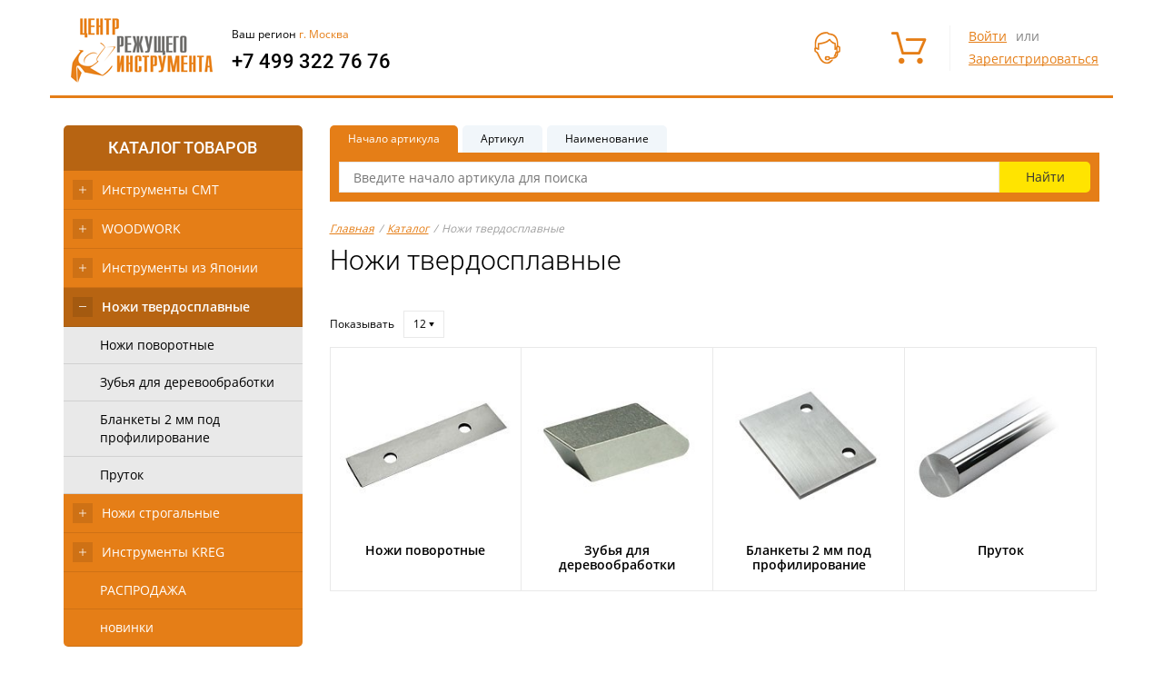

--- FILE ---
content_type: text/html; charset=utf-8
request_url: https://cri.msk.ru/catalog/?search_cataloggroup=katalog-tverdye-splavy-seratizit
body_size: 14498
content:
<!DOCTYPE html>



<html lang="ru" xmlns="http://www.w3.org/1999/xhtml" >
<head><title>
	Ножи твердосплавные купить инструмент  у официального дистрибьютора ООО ЦРИ
</title><link rel="shortcut icon" type="image/x-icon" href="/i/favicon-cri.ico" />
<meta name="Author" content="Центр Режущего Инструмента" />
<meta name="Description" content="Ножи твердосплавные  купить по ценам дистрибьютора со склада в Москве" />
<meta name="Keywords" />
<meta name="Robots" content="all" />
<meta name="Content-Type" content="text/html; charset=utf-8" />
<link rel="canonical" href="/catalog/?search_cataloggroup=katalog-tverdye-splavy-seratizit" />
<link rel="stylesheet" type="text/css" href="/ReferencesCache/compress.axd?d=zw_all_2.4.11.0_785DB67903D3FC2F11E3D8C31E2297D5__686B632E0D00F2EF0A682EE4A0590748.css" />
<script type="text/javascript" src="/ReferencesCache/compress.axd?d=jquery-3.2.1.min.js_2.4.11.0_2FF311C8125B95E938ABF30DB6C2547F__C9F5AEECA3AD37BF2AA006139B935F0A.js"></script>
<script type="text/javascript" src="/ReferencesCache/compress.axd?d=zw_WebSettings.js_2.4.11.0_723B84D5B36CC8F70E89228B80B45DC0__F7A987EBD489C196EA29A7F360811D60.js"></script>
<script type="text/javascript" src="/ReferencesCache/compress.axd?d=zw_all_2.4.11.0_8E05CC4468E8E6CF1DBFFA19322C66D9__3E28A5B132B2136969078FA18ACE7C7B.js" defer></script><meta name="viewport" content="width=device-width, initial-scale=1.0"/>
<!-- css -->
<!-- bootstrap.min.css -->
<link rel="stylesheet" href="/f/bootstrapmin.css" >

<!-- svg-icons.css -->
<link rel="stylesheet" href="/f/svg-icons-2017-10-25.css?v=201903255237">

<!-- style.css -->
<link rel="stylesheet" href="/f/style-2.css?v=201909161838">

<!-- cri-theme.css -->
<link rel="stylesheet" href="/f/cri-theme.css?v=201812205031" >
<!-- /css -->

<!-- style-cri.css -->
<link rel="stylesheet" href="/f/style-cri.css?v=201909261330">

<!-- cri-style.css !important -->
<link rel="stylesheet" href="/f/cri-stylemin.css?v=201907254854">
</head>
<body id="body">
    <form method="post" action="/" id="form1" novalidate="novalidate">
<div class="aspNetHidden">
<input type="hidden" name="__VIEWSTATE" id="__VIEWSTATE" value="" />
</div>

        <!-- wrapper -->
        <div id="zw_mp_content" style="margin: 0 auto; width: 100%;">
            
    <!-- nofooter -->
    <div class="nofooter">
        <!-- header -->
        <header id="ccphupper" class="header">
        <!-- header-area-fixed --><div class="container header__container affix"><div class="row"><div class="col-lg-12 col-md-12 col-sm-12 col-sx-12 header__flex-wrapper"><div class="modal-backdrop in backdrop"></div><div class="header__nav-aside-left icon-063 hidden-md hidden-lg"></div><!-- header-logo --><a id="2edbc041-d000-4960-bdb5-143245165437" class="header__logo" href="/" title="" target="_self"><img id="bf579037-f654-432b-9f57-fc35d6afa21c" class="img-responsive" src="/i/logo-cri.png" alt="" title="" /></a><!-- !!header-logo --><!-- header-region-and-phone --><div class="header__phone-region-container"><div id="zw_regionstate" cp_controltype="zw_regionstate.ascx" cp_uniquekey="regionstate" data-cp-isasync="False" cp_defaultregionid="d8f749a8-4e48-11e1-628f-00112f7cf9ae" data-cp-sourcecreationtime="00:00:00.0081358" data-cp-renderingtime="00:00:00.0000266" data-cp-initializationtime="00:00:00.0009914" cp_sitetemplatesid="93cf836d-0097-11e5-9482-00155d15e30d" cp_hidecontrolifempty="false" cp_columnscount="1" cp_isdrawvertical="false" cp_issaveuservalues="false" cp_ignoreinstanceid="false" cp_pagesize="0" cp_isprimary="false"><a href="#" data-toggle="modal" data-target="#changeRegion" class="hidden-xs hidden-sm header__region">Ваш регион<span class="header__region-name">&nbsp;г. Москва</span></a></div> <a class="header__phone" href="tel:+74993227676">+7 499 322 76 76</a></div><!-- !!header-region-and-phone --><!-- header-search --><div id="zw_searchoptions" cp_controltype="zw_searchoptions.ascx" cp_uniquekey="bbe407f9-1439-47a2-8254-58472a29d322_search" data-cp-isasync="False" cp_searchresultspage="/search/" cp_ishidesearchstring="false" cp_disableclarifiesontextsearch="true" data-cp-sourcecreationtime="00:00:00.0000007" data-cp-renderingtime="00:00:00.0003552" data-cp-initializationtime="00:00:00.0067237" cp_sitetemplatesid="8ebda44f-6059-11e6-94f0-00155d15e314" cp_hidecontrolifempty="false" cp_columnscount="1" cp_isdrawvertical="false" cp_issaveuservalues="false" cp_ignoreinstanceid="true" cp_pagesize="0" cp_isprimary="false" cp_instanceid="bbe407f9-1439-47a2-8254-58472a29d322" class="header__search" data-default-button="productsearch_submitbutton"><div class="header__search-container"><input name="search_searchtype" value="1" type="hidden" disabled="" /><input id="inputsearch_searchstring" name="bbe407f9-1439-47a2-8254-58472a29d322_search_searchstring" placeholder="Введите артикул" class="header__search-input" type="text" /><input name="productsearch_submitbutton" id="productsearch_submitbutton" value="Найти" class="header__search-submit" type="submit" /></div></div><!-- !!header-search --><!-- header-menu --><div class="header__menu"><!-- header-menu-help-anonim --><div class="header__menu-item hidden-xs hidden-sm backdrop-required"><div class="header__menu-link header__menu-has-hidden-info"><div class="header__menu-icon icon-01"></div><div class="header__menu-item-name">Помощь</div></div><div class="header__menu-hidden-info"><a class="header__menu-hidden-request-messages" href="/messages-anonim/?tab-journals=request-messages">Запрос менеджеру</a></div></div><!-- !!header-menu-help-anonim --><!-- header-menu-cart --><div id="zw_cart2" cp_controltype="zw_cart2.ascx" cp_uniquekey="cart2" data-cp-isasync="True" cp_confirmpage="/cart-confirm/" cp_authpage="/auth/" data-cp-sourcecreationtime="00:00:00.0275097" data-cp-renderingtime="00:00:00.0000607" data-cp-initializationtime="00:00:00.0011563" cp_sitetemplatesid="5e862118-90ed-11e9-d790-005056022519" cp_hidecontrolifempty="false" cp_columnscount="1" cp_isdrawvertical="false" cp_issaveuservalues="false" cp_ignoreinstanceid="false" cp_productpage="/details/" cp_searchpage="/offers/" cp_pagesize="0" cp_isprimary="false" data-default-button="data-cart-update-button"><a href="/cart/" class="header__cart_xs hidden-md hidden-lg"><span class="icon-05"></span> &nbsp;Ваша корзина пуста</a><div class="header__menu-item hidden-xs hidden-sm"><a class="header__menu-link" href="/cart/" title="Ваша корзина пуста"><div class="header__menu-icon icon-05"></div><div class="header__menu-item-name">Корзина</div></a></div></div><!-- !!header-menu-cart --></div><!-- !!header-menu --><!-- header-login --><div id="zw_login2" cp_controltype="zw_login2.ascx" cp_uniquekey="login2" data-cp-isasync="False" cp_anonymoustemplate="3febdcd0-42a8-11e2-a28b-00155d15e301" cp_loggedintemplate="3febdccf-42a8-11e2-a28b-00155d15e301" cp_loginpage="/index/" cp_logoutpage="/index/" cp_passwordrecoverypage="/remember-password/" cp_isexittocurrentpage="false" cp_donotredirectonerror="false" data-cp-sourcecreationtime="00:00:00.0000029" data-cp-renderingtime="00:00:00.0006790" data-cp-initializationtime="00:00:00.0016838" cp_sitetemplatesid="3febdcd0-42a8-11e2-a28b-00155d15e301" cp_hidecontrolifempty="false" cp_columnscount="1" cp_isdrawvertical="false" cp_issaveuservalues="false" cp_ignoreinstanceid="false" cp_pagesize="0" cp_isprimary="false" data-default-button="do-login"><div class="hidden-xs hidden-sm header__user"><div class="header__user_not-auth"><a href="#" data-toggle="modal" data-target="#login" class="header__auth-link">Войти</a> или<a href="/registration/" class="header__registration" title="" target="_self">Зарегистрироваться </a></div></div><!-- /header-user-login --><div id="login" class="modal fade"><div class="modal-dialog"><div class="modal-content"><div class="modal-header"><button type="button" class="close" data-dismiss="modal" aria-hidden="true"><span class="icon-019"></span></button><div class="login-hdr">Авторизация</div></div><!-- /modal-header --><div class="modal-body"><div class="login-row"><label for="login">Логин</label><input id="9da2a5bb-a117-48ee-9a90-4b56373edda1" name="login" data-val-required="Это поле необходимо заполнить." data-val-maxlength="The field Login must be a string or array type with a maximum length of &#39;30&#39;." data-val-maxlength-max="30" data-val="true" required="true" type="text" /></div><!-- /login-row --><div class="login-row"><label for="password">Пароль</label><input id="7c08d904-4add-466c-9d14-c2bf5a5609ef" name="password" data-val-required="Это поле необходимо заполнить." data-val="true" required="true" type="password" /></div><!-- /login-row --><div class="login-row"><a href="/remember-password/">Забыли пароль?</a></div><!-- /login-row --><div class="login-row"><div class="remember-checkbox"><input id="65f39e10-b500-44a3-a1a6-a6d37058d732" name="rememberme" value="true" type="checkbox" /><label for="65f39e10-b500-44a3-a1a6-a6d37058d732">Запомнить меня</label></div><input name="do-login" value="Войти" class="login-btn" type="submit" /></div><!-- /login-row --><div class="login-row"><a href="/registration/" class="register-link" title="" target="_self">Зарегистрироваться </a></div></div><!-- /modal-body --></div><!-- modal-content --></div><!-- /modal-dialog --></div><!-- /modal login --></div><!-- !!header-login --><div class="header__nav-aside-right icon-064 hidden-md hidden-lg"></div></div></div></div><!-- !!header-area-fixed --></header>
        <div class="clr"></div>
        <!-- end of header -->
        <div id="content-wrapper">
            <aside id="ccphleft">
            <!-- aside-catalog-area --><!-- aside-controls --><div class="close-panel hidden-md hidden-lg"><span class="icon-019 close-panel__icon"></span>Закрыть</div><div id="zw_login2" cp_controltype="zw_login2.ascx" cp_uniquekey="login2" data-cp-isasync="False" cp_anonymoustemplate="11376ba2-76cf-11e7-88a4-00155d153b03" cp_loggedintemplate="11376ba3-76cf-11e7-88a4-00155d153b03" cp_isexittocurrentpage="false" cp_donotredirectonerror="false" data-cp-sourcecreationtime="00:00:00.0000020" data-cp-renderingtime="00:00:00.0000936" data-cp-initializationtime="00:00:00.0017923" cp_sitetemplatesid="11376ba2-76cf-11e7-88a4-00155d153b03" cp_hidecontrolifempty="false" cp_columnscount="1" cp_isdrawvertical="false" cp_issaveuservalues="false" cp_ignoreinstanceid="false" cp_pagesize="0" cp_isprimary="false" data-default-button="do-login"><div class="hidden-md hidden-lg aside__user"><div class="aside__user_not-auth"><a href="/auth" class="aside__auth-link">Войти</a> или&nbsp;<a href="/registration/" class="aside__registration" title="" target="_self">Зарегистрироваться </a><a class="aside__request_not-auth" href="/messages-anonim/?tab-journals=request-messages">Запрос менеджеру</a><a class="" href="#" data-toggle="modal" data-target="#change-shipping-warehouse">Склад отгрузки</a></div></div></div><!-- !!aside-controls --><!-- aside-search-variants --><div id="zw_menu2" cp_controltype="zw_menu2.ascx" cp_uniquekey="menu2" data-cp-isasync="False" cp_parentsitemenuid="ea30c858-6546-11e6-94f0-00155d15e314" data-cp-sourcecreationtime="00:00:00.0002525" data-cp-renderingtime="00:00:00.0000435" data-cp-initializationtime="00:00:00.0005288" cp_sitetemplatesid="cb6bab76-8db3-11e4-946f-00155d15e30d" cp_hidecontrolifempty="false" cp_columnscount="1" cp_isdrawvertical="false" cp_issaveuservalues="false" cp_ignoreinstanceid="false" cp_pagesize="0" cp_isprimary="false"></div><!-- !!aside-search-variants --><!-- aside-catalog-filter --><div class="aside-catalog clearfix"><ul class="tab-nav" role="tablist"><li role="presentation" style="width: 50%;"><a class="aside-catalog__hdr-link" role="tab" aria-controls="aside-catalog-tab" href="#aside-catalog-tab" data-toggle="tab">Каталог</a></li><li class="active" role="presentation" style="width: 50%;"><a class="aside-catalog__hdr-link" role="tab" aria-controls="aside-filter-tab" href="#aside-filter-tab" data-toggle="tab">Фильтр</a></li></ul><div class="tab-content"><div class="tab-pane" id="aside-catalog-tab" role="tabpanel"><div data-level-templates="[&quot;b0b81212-e043-11e5-94d4-00155d15e314&quot;]" id="zw_catalogtree2" cp_controltype="zw_catalogtree2.ascx" cp_uniquekey="catalogtree2" data-cp-isasync="False" cp_prereloaddepth="1" cp_parentgroupid="39347e32-2f9a-11e9-669a-005056012100" cp_level="0" cp_previewfoldersonexpand="false" data-cp-sourcecreationtime="00:00:00.0034043" data-cp-renderingtime="00:00:00.0141568" data-cp-initializationtime="00:00:00.0005423" cp_sitetemplatesid="cb6bab75-8db3-11e4-946f-00155d15e30d" cp_hidecontrolifempty="false" cp_columnscount="1" cp_isdrawvertical="false" cp_issaveuservalues="false" cp_ignoreinstanceid="false" cp_searchpage="/catalog/" cp_pagesize="0" cp_isprimary="false"><ul class="catalog-tree"><li class="catalog-tree__item catalog-tree__item_bgc_dark"><a href="/catalog/?search_cataloggroup=katalog-instrumenty-smt" data-toggle-link="katalog-instrumenty-smt" class="collapsed  icon-052 catalog-tree__expand-collapse catalog-tree__expand-collapse_color_white" data-node-level="1"></a><a href="/catalog/?search_cataloggroup=katalog-instrumenty-smt" data-search-link="katalog-instrumenty-smt" class="catalog-tree__link catalog-tree__link_color_white">Инструменты СМТ</a></li><li class="catalog-tree__item catalog-tree__item_inner"><!--CONTENT/katalog-instrumenty-smt--><ul class="catalog-tree catalog-tree_bgc_lvl2 catalog-tree_no-br" style="display:none;color: red;"><li class="catalog-tree__item "><a href="/catalog/?search_cataloggroup=smt-frezy-koncevye-cmt" data-toggle-link="smt-frezy-koncevye-cmt" class="unexpandable icon-052 catalog-tree__expand-collapse catalog-tree__expand-collapse_color_black"></a><a href="/catalog/?search_cataloggroup=smt-frezy-koncevye-cmt" data-search-link="smt-frezy-koncevye-cmt" class="catalog-tree__link catalog-tree__link_color_black">Фрезы концевые CMT</a></li>
<li class="catalog-tree__item "><a href="/catalog/?search_cataloggroup=katalog-instrumenty-smt-frezy-koncevye-cmt-so-smennymi-nozhami" data-toggle-link="katalog-instrumenty-smt-frezy-koncevye-cmt-so-smennymi-nozhami" class="unexpandable icon-052 catalog-tree__expand-collapse catalog-tree__expand-collapse_color_black"></a><a href="/catalog/?search_cataloggroup=katalog-instrumenty-smt-frezy-koncevye-cmt-so-smennymi-nozhami" data-search-link="katalog-instrumenty-smt-frezy-koncevye-cmt-so-smennymi-nozhami" class="catalog-tree__link catalog-tree__link_color_black">Фрезы концевые CMT со сменными ножами</a></li>
<li class="catalog-tree__item "><a href="/catalog/?search_cataloggroup=katalog-instrumenty-smt-frezy-spiralnye-cmt" data-toggle-link="katalog-instrumenty-smt-frezy-spiralnye-cmt" class="unexpandable icon-052 catalog-tree__expand-collapse catalog-tree__expand-collapse_color_black"></a><a href="/catalog/?search_cataloggroup=katalog-instrumenty-smt-frezy-spiralnye-cmt" data-search-link="katalog-instrumenty-smt-frezy-spiralnye-cmt" class="catalog-tree__link catalog-tree__link_color_black">Фрезы спиральные CMT</a></li>
<li class="catalog-tree__item "><a href="/catalog/?search_cataloggroup=smt-frezy-almaznye-smt" data-toggle-link="smt-frezy-almaznye-smt" class="unexpandable icon-052 catalog-tree__expand-collapse catalog-tree__expand-collapse_color_black"></a><a href="/catalog/?search_cataloggroup=smt-frezy-almaznye-smt" data-search-link="smt-frezy-almaznye-smt" class="catalog-tree__link catalog-tree__link_color_black">Фрезы алмазные СМТ</a></li>
<li class="catalog-tree__item "><a href="/catalog/?search_cataloggroup=smt-pily-diskovye-smt" data-toggle-link="smt-pily-diskovye-smt" class="unexpandable icon-052 catalog-tree__expand-collapse catalog-tree__expand-collapse_color_black"></a><a href="/catalog/?search_cataloggroup=smt-pily-diskovye-smt" data-search-link="smt-pily-diskovye-smt" class="catalog-tree__link catalog-tree__link_color_black">Пилы дисковые СМТ</a></li>
<li class="catalog-tree__item "><a href="/catalog/?search_cataloggroup=smt-sverla-prisadochnye-smt" data-toggle-link="smt-sverla-prisadochnye-smt" class="unexpandable icon-052 catalog-tree__expand-collapse catalog-tree__expand-collapse_color_black"></a><a href="/catalog/?search_cataloggroup=smt-sverla-prisadochnye-smt" data-search-link="smt-sverla-prisadochnye-smt" class="catalog-tree__link catalog-tree__link_color_black">Сверла присадочные СМТ</a></li>
<li class="catalog-tree__item "><a href="/catalog/?search_cataloggroup=smt-patrony-i-cangi-smt" data-toggle-link="smt-patrony-i-cangi-smt" class="unexpandable icon-052 catalog-tree__expand-collapse catalog-tree__expand-collapse_color_black"></a><a href="/catalog/?search_cataloggroup=smt-patrony-i-cangi-smt" data-search-link="smt-patrony-i-cangi-smt" class="catalog-tree__link catalog-tree__link_color_black">Патроны и цанги СМТ</a></li>
<li class="catalog-tree__item "><a href="/catalog/?search_cataloggroup=smt-zenkovki-smt" data-toggle-link="smt-zenkovki-smt" class="unexpandable icon-052 catalog-tree__expand-collapse catalog-tree__expand-collapse_color_black"></a><a href="/catalog/?search_cataloggroup=smt-zenkovki-smt" data-search-link="smt-zenkovki-smt" class="catalog-tree__link catalog-tree__link_color_black">Зенковки СМТ</a></li>
<li class="catalog-tree__item "><a href="/catalog/?search_cataloggroup=smt-sverla-smt" data-toggle-link="smt-sverla-smt" class="unexpandable icon-052 catalog-tree__expand-collapse catalog-tree__expand-collapse_color_black"></a><a href="/catalog/?search_cataloggroup=smt-sverla-smt" data-search-link="smt-sverla-smt" class="catalog-tree__link catalog-tree__link_color_black">Сверла СМТ</a></li>
<li class="catalog-tree__item "><a href="/catalog/?search_cataloggroup=smt-frezy-nasadnye-smt" data-toggle-link="smt-frezy-nasadnye-smt" class="unexpandable icon-052 catalog-tree__expand-collapse catalog-tree__expand-collapse_color_black"></a><a href="/catalog/?search_cataloggroup=smt-frezy-nasadnye-smt" data-search-link="smt-frezy-nasadnye-smt" class="catalog-tree__link catalog-tree__link_color_black">Фрезы насадные СМТ</a></li>
<li class="catalog-tree__item "><a href="/catalog/?search_cataloggroup=smt-nozhi-smennye-smt" data-toggle-link="smt-nozhi-smennye-smt" class="unexpandable icon-052 catalog-tree__expand-collapse catalog-tree__expand-collapse_color_black"></a><a href="/catalog/?search_cataloggroup=smt-nozhi-smennye-smt" data-search-link="smt-nozhi-smennye-smt" class="catalog-tree__link catalog-tree__link_color_black">Ножи сменные СМТ</a></li>
<li class="catalog-tree__item "><a href="/catalog/?search_cataloggroup=smt-prisposobleniya-smt" data-toggle-link="smt-prisposobleniya-smt" class="unexpandable icon-052 catalog-tree__expand-collapse catalog-tree__expand-collapse_color_black"></a><a href="/catalog/?search_cataloggroup=smt-prisposobleniya-smt" data-search-link="smt-prisposobleniya-smt" class="catalog-tree__link catalog-tree__link_color_black">Приспособления СМТ</a></li>
<li class="catalog-tree__item "><a href="/catalog/?search_cataloggroup=smt-multiinstrument-smt" data-toggle-link="smt-multiinstrument-smt" class="unexpandable icon-052 catalog-tree__expand-collapse catalog-tree__expand-collapse_color_black"></a><a href="/catalog/?search_cataloggroup=smt-multiinstrument-smt" data-search-link="smt-multiinstrument-smt" class="catalog-tree__link catalog-tree__link_color_black">Мультиинструмент СМТ</a></li>
<li class="catalog-tree__item "><a href="/catalog/?search_cataloggroup=smt-pilki-lobzikovye-smt" data-toggle-link="smt-pilki-lobzikovye-smt" class="unexpandable icon-052 catalog-tree__expand-collapse catalog-tree__expand-collapse_color_black"></a><a href="/catalog/?search_cataloggroup=smt-pilki-lobzikovye-smt" data-search-link="smt-pilki-lobzikovye-smt" class="catalog-tree__link catalog-tree__link_color_black">Пилки лобзиковые СМТ</a></li>
<li class="catalog-tree__item "><a href="/catalog/?search_cataloggroup=smt-zip-smt" data-toggle-link="smt-zip-smt" class="unexpandable icon-052 catalog-tree__expand-collapse catalog-tree__expand-collapse_color_black"></a><a href="/catalog/?search_cataloggroup=smt-zip-smt" data-search-link="smt-zip-smt" class="catalog-tree__link catalog-tree__link_color_black">ЗИП СМТ</a></li>
</ul><!--END--></li>
<li class="catalog-tree__item catalog-tree__item_bgc_dark"><a href="/catalog/?search_cataloggroup=katalog-woodwork" data-toggle-link="katalog-woodwork" class="collapsed  icon-052 catalog-tree__expand-collapse catalog-tree__expand-collapse_color_white" data-node-level="1"></a><a href="/catalog/?search_cataloggroup=katalog-woodwork" data-search-link="katalog-woodwork" class="catalog-tree__link catalog-tree__link_color_white">WOODWORK</a></li><li class="catalog-tree__item catalog-tree__item_inner"><!--CONTENT/katalog-woodwork--><ul class="catalog-tree catalog-tree_bgc_lvl2 catalog-tree_no-br" style="display:none;color: red;"><li class="catalog-tree__item "><a href="/catalog/?search_cataloggroup=katalog-katalog-woodwork-cifrovye-pribory" data-toggle-link="katalog-katalog-woodwork-cifrovye-pribory" class="unexpandable icon-052 catalog-tree__expand-collapse catalog-tree__expand-collapse_color_black"></a><a href="/catalog/?search_cataloggroup=katalog-katalog-woodwork-cifrovye-pribory" data-search-link="katalog-katalog-woodwork-cifrovye-pribory" class="catalog-tree__link catalog-tree__link_color_black">ЦИФРОВЫЕ ПРИБОРЫ</a></li>
<li class="catalog-tree__item "><a href="/catalog/?search_cataloggroup=katalog-katalog-woodwork-pilnye-diski-woodwork" data-toggle-link="katalog-katalog-woodwork-pilnye-diski-woodwork" class="unexpandable icon-052 catalog-tree__expand-collapse catalog-tree__expand-collapse_color_black"></a><a href="/catalog/?search_cataloggroup=katalog-katalog-woodwork-pilnye-diski-woodwork" data-search-link="katalog-katalog-woodwork-pilnye-diski-woodwork" class="catalog-tree__link catalog-tree__link_color_black">Пильные диски WOODWORK</a></li>
<li class="catalog-tree__item "><a href="/catalog/?search_cataloggroup=katalog-katalog-woodwork-pcd-diski-woodwork" data-toggle-link="katalog-katalog-woodwork-pcd-diski-woodwork" class="unexpandable icon-052 catalog-tree__expand-collapse catalog-tree__expand-collapse_color_black"></a><a href="/catalog/?search_cataloggroup=katalog-katalog-woodwork-pcd-diski-woodwork" data-search-link="katalog-katalog-woodwork-pcd-diski-woodwork" class="catalog-tree__link catalog-tree__link_color_black">PCD диски WOODWORK</a></li>
<li class="catalog-tree__item "><a href="/catalog/?search_cataloggroup=katalog-woodwork-ww" data-toggle-link="katalog-woodwork-ww" class="unexpandable icon-052 catalog-tree__expand-collapse catalog-tree__expand-collapse_color_black"></a><a href="/catalog/?search_cataloggroup=katalog-woodwork-ww" data-search-link="katalog-woodwork-ww" class="catalog-tree__link catalog-tree__link_color_black">Приспособления WOODWORK</a></li>
<li class="catalog-tree__item "><a href="/catalog/?search_cataloggroup=katalog-katalog-woodwork-izmerenie-woodwork" data-toggle-link="katalog-katalog-woodwork-izmerenie-woodwork" class="unexpandable icon-052 catalog-tree__expand-collapse catalog-tree__expand-collapse_color_black"></a><a href="/catalog/?search_cataloggroup=katalog-katalog-woodwork-izmerenie-woodwork" data-search-link="katalog-katalog-woodwork-izmerenie-woodwork" class="catalog-tree__link catalog-tree__link_color_black">Измерение WOODWORK</a></li>
<li class="catalog-tree__item "><a href="/catalog/?search_cataloggroup=katalog-katalog-woodwork-cvrla-woodwork" data-toggle-link="katalog-katalog-woodwork-cvrla-woodwork" class="unexpandable icon-052 catalog-tree__expand-collapse catalog-tree__expand-collapse_color_black"></a><a href="/catalog/?search_cataloggroup=katalog-katalog-woodwork-cvrla-woodwork" data-search-link="katalog-katalog-woodwork-cvrla-woodwork" class="catalog-tree__link catalog-tree__link_color_black">Cвёрла WOODWORK</a></li>
<li class="catalog-tree__item "><a href="/catalog/?search_cataloggroup=katalog-katalog-woodwork-frezy-koncevye-woodwork" data-toggle-link="katalog-katalog-woodwork-frezy-koncevye-woodwork" class="unexpandable icon-052 catalog-tree__expand-collapse catalog-tree__expand-collapse_color_black"></a><a href="/catalog/?search_cataloggroup=katalog-katalog-woodwork-frezy-koncevye-woodwork" data-search-link="katalog-katalog-woodwork-frezy-koncevye-woodwork" class="catalog-tree__link catalog-tree__link_color_black">Фрезы концевые WOODWORK</a></li>
<li class="catalog-tree__item "><a href="/catalog/?search_cataloggroup=katalog-katalog-woodwork-frezy-spiralnye-woodwork" data-toggle-link="katalog-katalog-woodwork-frezy-spiralnye-woodwork" class="unexpandable icon-052 catalog-tree__expand-collapse catalog-tree__expand-collapse_color_black"></a><a href="/catalog/?search_cataloggroup=katalog-katalog-woodwork-frezy-spiralnye-woodwork" data-search-link="katalog-katalog-woodwork-frezy-spiralnye-woodwork" class="catalog-tree__link catalog-tree__link_color_black">Фрезы спиральные WOODWORK</a></li>
<li class="catalog-tree__item "><a href="/catalog/?search_cataloggroup=katalog-katalog-woodwork-collets" data-toggle-link="katalog-katalog-woodwork-collets" class="unexpandable icon-052 catalog-tree__expand-collapse catalog-tree__expand-collapse_color_black"></a><a href="/catalog/?search_cataloggroup=katalog-katalog-woodwork-collets" data-search-link="katalog-katalog-woodwork-collets" class="catalog-tree__link catalog-tree__link_color_black">Цанги и патроны WODWORK</a></li>
<li class="catalog-tree__item "><a href="/catalog/?search_cataloggroup=katalog-katalog-woodwork-strubciny-woodwork" data-toggle-link="katalog-katalog-woodwork-strubciny-woodwork" class="unexpandable icon-052 catalog-tree__expand-collapse catalog-tree__expand-collapse_color_black"></a><a href="/catalog/?search_cataloggroup=katalog-katalog-woodwork-strubciny-woodwork" data-search-link="katalog-katalog-woodwork-strubciny-woodwork" class="catalog-tree__link catalog-tree__link_color_black">Струбцины WOODWORK</a></li>
<li class="catalog-tree__item "><a href="/catalog/?search_cataloggroup=katalog-katalog-woodwork-prizhimy-woodwork" data-toggle-link="katalog-katalog-woodwork-prizhimy-woodwork" class="unexpandable icon-052 catalog-tree__expand-collapse catalog-tree__expand-collapse_color_black"></a><a href="/catalog/?search_cataloggroup=katalog-katalog-woodwork-prizhimy-woodwork" data-search-link="katalog-katalog-woodwork-prizhimy-woodwork" class="catalog-tree__link catalog-tree__link_color_black">Прижимы WOODWORK</a></li>
<li class="catalog-tree__item "><a href="/catalog/?search_cataloggroup=katalog-katalog-woodwork-profili-woodwork" data-toggle-link="katalog-katalog-woodwork-profili-woodwork" class="unexpandable icon-052 catalog-tree__expand-collapse catalog-tree__expand-collapse_color_black"></a><a href="/catalog/?search_cataloggroup=katalog-katalog-woodwork-profili-woodwork" data-search-link="katalog-katalog-woodwork-profili-woodwork" class="catalog-tree__link catalog-tree__link_color_black">Профили WOODWORK</a></li>
<li class="catalog-tree__item "><a href="/catalog/?search_cataloggroup=katalog-woodwork-frezy-nasadnye-woodwork" data-toggle-link="katalog-woodwork-frezy-nasadnye-woodwork" class="unexpandable icon-052 catalog-tree__expand-collapse catalog-tree__expand-collapse_color_black"></a><a href="/catalog/?search_cataloggroup=katalog-woodwork-frezy-nasadnye-woodwork" data-search-link="katalog-woodwork-frezy-nasadnye-woodwork" class="catalog-tree__link catalog-tree__link_color_black">Фрезы насадные WOODWORK</a></li>
<li class="catalog-tree__item "><a href="/catalog/?search_cataloggroup=katalog-katalog-woodwork-shlangi-woodwork" data-toggle-link="katalog-katalog-woodwork-shlangi-woodwork" class="unexpandable icon-052 catalog-tree__expand-collapse catalog-tree__expand-collapse_color_black"></a><a href="/catalog/?search_cataloggroup=katalog-katalog-woodwork-shlangi-woodwork" data-search-link="katalog-katalog-woodwork-shlangi-woodwork" class="catalog-tree__link catalog-tree__link_color_black">Шланги WOODWORK</a></li>
<li class="catalog-tree__item "><a href="/catalog/?search_cataloggroup=katalog-katalog-woodwork-pilochist-woodwork" data-toggle-link="katalog-katalog-woodwork-pilochist-woodwork" class="unexpandable icon-052 catalog-tree__expand-collapse catalog-tree__expand-collapse_color_black"></a><a href="/catalog/?search_cataloggroup=katalog-katalog-woodwork-pilochist-woodwork" data-search-link="katalog-katalog-woodwork-pilochist-woodwork" class="catalog-tree__link catalog-tree__link_color_black">Пилочист WOODWORK</a></li>
<li class="catalog-tree__item "><a href="/catalog/?search_cataloggroup=katalog-katalog-woodwork-krepezh-dlya-masterskih" data-toggle-link="katalog-katalog-woodwork-krepezh-dlya-masterskih" class="unexpandable icon-052 catalog-tree__expand-collapse catalog-tree__expand-collapse_color_black"></a><a href="/catalog/?search_cataloggroup=katalog-katalog-woodwork-krepezh-dlya-masterskih" data-search-link="katalog-katalog-woodwork-krepezh-dlya-masterskih" class="catalog-tree__link catalog-tree__link_color_black">Крепеж для мастерских</a></li>
<li class="catalog-tree__item "><a href="/catalog/?search_cataloggroup=katalog-katalog-woodwork-lentochnye-pily-woodwork" data-toggle-link="katalog-katalog-woodwork-lentochnye-pily-woodwork" class="unexpandable icon-052 catalog-tree__expand-collapse catalog-tree__expand-collapse_color_black"></a><a href="/catalog/?search_cataloggroup=katalog-katalog-woodwork-lentochnye-pily-woodwork" data-search-link="katalog-katalog-woodwork-lentochnye-pily-woodwork" class="catalog-tree__link catalog-tree__link_color_black">Ленточные пилы WOODWORK</a></li>
<li class="catalog-tree__item "><a href="/catalog/?search_cataloggroup=katalog-katalog-woodwork-lobzikovye-pilki-woodwork" data-toggle-link="katalog-katalog-woodwork-lobzikovye-pilki-woodwork" class="unexpandable icon-052 catalog-tree__expand-collapse catalog-tree__expand-collapse_color_black"></a><a href="/catalog/?search_cataloggroup=katalog-katalog-woodwork-lobzikovye-pilki-woodwork" data-search-link="katalog-katalog-woodwork-lobzikovye-pilki-woodwork" class="catalog-tree__link catalog-tree__link_color_black">Лобзиковые пилки WOODWORK</a></li>
<li class="catalog-tree__item "><a href="/catalog/?search_cataloggroup=katalog-katalog-woodwork-samorezy" data-toggle-link="katalog-katalog-woodwork-samorezy" class="unexpandable icon-052 catalog-tree__expand-collapse catalog-tree__expand-collapse_color_black"></a><a href="/catalog/?search_cataloggroup=katalog-katalog-woodwork-samorezy" data-search-link="katalog-katalog-woodwork-samorezy" class="catalog-tree__link catalog-tree__link_color_black">САМОРЕЗЫ</a></li>
<li class="catalog-tree__item "><a href="/catalog/?search_cataloggroup=katalog-katalog-woodwork-stameski-i-rezcy-woodwork" data-toggle-link="katalog-katalog-woodwork-stameski-i-rezcy-woodwork" class="unexpandable icon-052 catalog-tree__expand-collapse catalog-tree__expand-collapse_color_black"></a><a href="/catalog/?search_cataloggroup=katalog-katalog-woodwork-stameski-i-rezcy-woodwork" data-search-link="katalog-katalog-woodwork-stameski-i-rezcy-woodwork" class="catalog-tree__link catalog-tree__link_color_black">Стамески и резцы WOODWORK</a></li>
</ul><!--END--></li>
<li class="catalog-tree__item catalog-tree__item_bgc_dark"><a href="/catalog/?search_cataloggroup=katalog-takagi" data-toggle-link="katalog-takagi" class="collapsed  icon-052 catalog-tree__expand-collapse catalog-tree__expand-collapse_color_white" data-node-level="1"></a><a href="/catalog/?search_cataloggroup=katalog-takagi" data-search-link="katalog-takagi" class="catalog-tree__link catalog-tree__link_color_white">Инструменты из Японии</a></li><li class="catalog-tree__item catalog-tree__item_inner"><!--CONTENT/katalog-takagi--><ul class="catalog-tree catalog-tree_bgc_lvl2 catalog-tree_no-br" style="display:none;color: red;"><li class="catalog-tree__item "><a href="/catalog/?search_cataloggroup=katalog-katalog-takagi-nozhovki" data-toggle-link="katalog-katalog-takagi-nozhovki" class="unexpandable icon-052 catalog-tree__expand-collapse catalog-tree__expand-collapse_color_black"></a><a href="/catalog/?search_cataloggroup=katalog-katalog-takagi-nozhovki" data-search-link="katalog-katalog-takagi-nozhovki" class="catalog-tree__link catalog-tree__link_color_black">Ножовки</a></li>
<li class="catalog-tree__item "><a href="/catalog/?search_cataloggroup=katalog-katalog-takagi-polotna-dlya-nozhovok" data-toggle-link="katalog-katalog-takagi-polotna-dlya-nozhovok" class="unexpandable icon-052 catalog-tree__expand-collapse catalog-tree__expand-collapse_color_black"></a><a href="/catalog/?search_cataloggroup=katalog-katalog-takagi-polotna-dlya-nozhovok" data-search-link="katalog-katalog-takagi-polotna-dlya-nozhovok" class="catalog-tree__link catalog-tree__link_color_black">Полотна для ножовок</a></li>
<li class="catalog-tree__item "><a href="/catalog/?search_cataloggroup=katalog-katalog-takagi-prochii-instrument" data-toggle-link="katalog-katalog-takagi-prochii-instrument" class="unexpandable icon-052 catalog-tree__expand-collapse catalog-tree__expand-collapse_color_black"></a><a href="/catalog/?search_cataloggroup=katalog-katalog-takagi-prochii-instrument" data-search-link="katalog-katalog-takagi-prochii-instrument" class="catalog-tree__link catalog-tree__link_color_black">Прочий инструмент</a></li>
</ul><!--END--></li>
<li class="catalog-tree__item active catalog-tree__item_bgc_dark"><a href="/catalog/?search_cataloggroup=katalog-tverdye-splavy-seratizit" data-toggle-link="katalog-tverdye-splavy-seratizit" class="active expanded  icon-052 catalog-tree__expand-collapse catalog-tree__expand-collapse_color_white" data-node-level="1"></a><a href="/catalog/?search_cataloggroup=katalog-tverdye-splavy-seratizit" data-search-link="katalog-tverdye-splavy-seratizit" class="active catalog-tree__link catalog-tree__link_color_white">Ножи твердосплавные</a></li><li class="catalog-tree__item catalog-tree__item_inner"><!--CONTENT/katalog-tverdye-splavy-seratizit--><ul class="catalog-tree catalog-tree_bgc_lvl2 catalog-tree_no-br" style=""><li class="catalog-tree__item "><a href="/catalog/?search_cataloggroup=seratizit-nozhi-povorotnye" data-toggle-link="seratizit-nozhi-povorotnye" class="unexpandable icon-052 catalog-tree__expand-collapse catalog-tree__expand-collapse_color_black"></a><a href="/catalog/?search_cataloggroup=seratizit-nozhi-povorotnye" data-search-link="seratizit-nozhi-povorotnye" class="catalog-tree__link catalog-tree__link_color_black">Ножи поворотные</a></li>
<li class="catalog-tree__item "><a href="/catalog/?search_cataloggroup=seratizit-zubya-dlya-derevoobrabotki" data-toggle-link="seratizit-zubya-dlya-derevoobrabotki" class="unexpandable icon-052 catalog-tree__expand-collapse catalog-tree__expand-collapse_color_black"></a><a href="/catalog/?search_cataloggroup=seratizit-zubya-dlya-derevoobrabotki" data-search-link="seratizit-zubya-dlya-derevoobrabotki" class="catalog-tree__link catalog-tree__link_color_black">Зубья для деревообработки</a></li>
<li class="catalog-tree__item "><a href="/catalog/?search_cataloggroup=seratizit-blankety-2-mm-pod-profilirovanie" data-toggle-link="seratizit-blankety-2-mm-pod-profilirovanie" class="unexpandable icon-052 catalog-tree__expand-collapse catalog-tree__expand-collapse_color_black"></a><a href="/catalog/?search_cataloggroup=seratizit-blankety-2-mm-pod-profilirovanie" data-search-link="seratizit-blankety-2-mm-pod-profilirovanie" class="catalog-tree__link catalog-tree__link_color_black">Бланкеты 2 мм под профилирование</a></li>
<li class="catalog-tree__item "><a href="/catalog/?search_cataloggroup=seratizit-prutok" data-toggle-link="seratizit-prutok" class="unexpandable icon-052 catalog-tree__expand-collapse catalog-tree__expand-collapse_color_black"></a><a href="/catalog/?search_cataloggroup=seratizit-prutok" data-search-link="seratizit-prutok" class="catalog-tree__link catalog-tree__link_color_black">Пруток</a></li>
</ul><!--END--></li>
<li class="catalog-tree__item catalog-tree__item_bgc_dark"><a href="/catalog/?search_cataloggroup=katalog-nozhi-strogalnye" data-toggle-link="katalog-nozhi-strogalnye" class="collapsed  icon-052 catalog-tree__expand-collapse catalog-tree__expand-collapse_color_white" data-node-level="1"></a><a href="/catalog/?search_cataloggroup=katalog-nozhi-strogalnye" data-search-link="katalog-nozhi-strogalnye" class="catalog-tree__link catalog-tree__link_color_white">Ножи строгальные </a></li><li class="catalog-tree__item catalog-tree__item_inner"><!--CONTENT/katalog-nozhi-strogalnye--><ul class="catalog-tree catalog-tree_bgc_lvl2 catalog-tree_no-br" style="display:none;color: red;"><li class="catalog-tree__item "><a href="/catalog/?search_cataloggroup=katalog-nozhi-strogalnye-i-blankety-blankety-s-riflyami" data-toggle-link="katalog-nozhi-strogalnye-i-blankety-blankety-s-riflyami" class="unexpandable icon-052 catalog-tree__expand-collapse catalog-tree__expand-collapse_color_black"></a><a href="/catalog/?search_cataloggroup=katalog-nozhi-strogalnye-i-blankety-blankety-s-riflyami" data-search-link="katalog-nozhi-strogalnye-i-blankety-blankety-s-riflyami" class="catalog-tree__link catalog-tree__link_color_black">Бланкеты с рифлями</a></li>
<li class="catalog-tree__item "><a href="/catalog/?search_cataloggroup=katalog-nozhi-strogalnye-i-blankety-nozhi-strogalnye" data-toggle-link="katalog-nozhi-strogalnye-i-blankety-nozhi-strogalnye" class="unexpandable icon-052 catalog-tree__expand-collapse catalog-tree__expand-collapse_color_black"></a><a href="/catalog/?search_cataloggroup=katalog-nozhi-strogalnye-i-blankety-nozhi-strogalnye" data-search-link="katalog-nozhi-strogalnye-i-blankety-nozhi-strogalnye" class="catalog-tree__link catalog-tree__link_color_black">Ножи строгальные</a></li>
</ul><!--END--></li>
<li class="catalog-tree__item catalog-tree__item_bgc_dark"><a href="/catalog/?search_cataloggroup=katalog-instrumenty-kreg" data-toggle-link="katalog-instrumenty-kreg" class="collapsed  icon-052 catalog-tree__expand-collapse catalog-tree__expand-collapse_color_white" data-node-level="1"></a><a href="/catalog/?search_cataloggroup=katalog-instrumenty-kreg" data-search-link="katalog-instrumenty-kreg" class="catalog-tree__link catalog-tree__link_color_white">Инструменты KREG</a></li><li class="catalog-tree__item catalog-tree__item_inner"><!--CONTENT/katalog-instrumenty-kreg--><ul class="catalog-tree catalog-tree_bgc_lvl2 catalog-tree_no-br" style="display:none;color: red;"><li class="catalog-tree__item "><a href="/catalog/?search_cataloggroup=katalog-kreg-samorezy-kreg" data-toggle-link="katalog-kreg-samorezy-kreg" class="unexpandable icon-052 catalog-tree__expand-collapse catalog-tree__expand-collapse_color_black"></a><a href="/catalog/?search_cataloggroup=katalog-kreg-samorezy-kreg" data-search-link="katalog-kreg-samorezy-kreg" class="catalog-tree__link catalog-tree__link_color_black">Саморезы KREG</a></li>
</ul><!--END--></li>
<li class="catalog-tree__item catalog-tree__item_bgc_dark"><a href="/catalog/?search_cataloggroup=katalog-rasprodazha" data-toggle-link="katalog-rasprodazha" class="unexpandable icon-052 catalog-tree__expand-collapse catalog-tree__expand-collapse_color_white"></a><a href="/catalog/?search_cataloggroup=katalog-rasprodazha" data-search-link="katalog-rasprodazha" class="catalog-tree__link catalog-tree__link_color_white">РАСПРОДАЖА</a></li>
<li class="catalog-tree__item catalog-tree__item_bgc_dark"><a href="/catalog/?search_cataloggroup=katalog-novinki" data-toggle-link="katalog-novinki" class="unexpandable icon-052 catalog-tree__expand-collapse catalog-tree__expand-collapse_color_white"></a><a href="/catalog/?search_cataloggroup=katalog-novinki" data-search-link="katalog-novinki" class="catalog-tree__link catalog-tree__link_color_white">новинки</a></li>
</ul></div></div><!-- /aside-catalog-tab --><div class="tab-pane aside-filter aside-filter_border-radius active clearfix" id="aside-filter-tab" role="tabpanel"><div id="zw_currencyselect" cp_controltype="zw_currencyselect.ascx" cp_uniquekey="currencyselect" data-cp-isasync="False" data-cp-sourcecreationtime="00:00:00.0000768" data-cp-renderingtime="00:00:00.0002243" data-cp-initializationtime="00:00:00.0009398" cp_sitetemplatesid="cf0f468c-6e9c-11e1-a13a-0025902d5f48" cp_hidecontrolifempty="false" cp_columnscount="1" cp_isdrawvertical="false" cp_issaveuservalues="false" cp_ignoreinstanceid="false" cp_pagesize="0" cp_isprimary="false"><div class="filter__hdr">Валюта</div><div class="filter__property currency"><div class="filter__property-name"><span currencyselect_currencyid="568d73e9-bb77-11dd-9452-00112f7cf9ae" class="currency__name">RUB</span>
</div></div></div><div id="zw_searchoptions" cp_controltype="zw_searchoptions.ascx" cp_uniquekey="search" data-cp-isasync="False" cp_searchresultspage="/search/" cp_ishidesearchstring="false" cp_disableclarifiesontextsearch="false" cp_offerspage="/offers/" data-cp-sourcecreationtime="00:00:00.0000007" data-cp-renderingtime="00:00:00.0017798" data-cp-initializationtime="00:00:00.0039368" cp_sitetemplatesid="4ec2bab6-23a1-11e9-5289-005056012100" cp_hidecontrolifempty="false" cp_columnscount="1" cp_isdrawvertical="false" cp_issaveuservalues="false" cp_ignoreinstanceid="true" cp_pagesize="0" cp_isprimary="false" data-default-button="productsearch_submitbutton"><div class="filter__property in-stock"><input disabled="disabled" id="2d91511b-0d02-4f7c-ad89-b19a347e8d82" name="search_isshowonstoreonly" value="true" checked="checked" type="checkbox" /><label for="2d91511b-0d02-4f7c-ad89-b19a347e8d82" class="in-stock__label">В наличии</label><input id="10d6f51b-d21c-43d4-b4b7-b7adf6f6789f" name="search_isspecialpriceonly" value="true" type="checkbox" /><label for="10d6f51b-d21c-43d4-b4b7-b7adf6f6789f" class="in-stock__label">Товары по акции</label></div></div><div id="zw_searchpropertyfilter_v2" cp_controltype="zw_searchpropertyfilter_v2.ascx" cp_uniquekey="searchpropertyfilterv2" data-cp-isasync="False" cp_filterurlparametername="search_filter" data-cp-sourcecreationtime="00:00:00.0787045" data-cp-renderingtime="00:00:00.0000143" data-cp-initializationtime="00:00:00.0005555" cp_sitetemplatesid="0ea6aa0c-e1d8-11e3-8929-00155d150904" cp_hidecontrolifempty="false" cp_columnscount="1" cp_isdrawvertical="false" cp_issaveuservalues="false" cp_ignoreinstanceid="false" cp_pagesize="0" cp_isprimary="false" class="filter" data-default-button="applypropertyfilter_submit"><div class="filter__hdr">Свойства</div>Нет свойств для фильтрации</div></div><!-- /aside-filtr --></div><!-- /tab-content --></div><!-- /aside-catalog aside-filter --><!-- !!aside-catalog-filter --><!-- !!aside-catalog-area --></aside>
            <section id="ccphworkarea">
                

            <!-- catalog --><!-- search-line -->
<div class="tab-group clearfix search-line" id="search-line" data-zw-tabs="">
<div class="tab-group__headers search-line__headers">
<a class="tab-group__header  search-line__header active" data-zw-tab-header="search-by-begin-articles" href="#">Начало артикула</a>
<a class="tab-group__header  search-line__header" data-zw-tab-header="search-by-articles" href="#">Артикул</a>
<a class="tab-group__header search-line__header" data-zw-tab-header="search-by-name" href="#">Наименование</a></div>
<div class="tab-group__pages search-line__pages">
<div data-zw-tab-page="search-by-begin-articles" class="tab-group__page  search-line__page active"><div id="zw_searchoptions" cp_controltype="zw_searchoptions.ascx" cp_uniquekey="ef94e649-6e4e-42f8-b5cc-aa28937b7fb5_search" data-cp-isasync="False" cp_searchresultspage="/search/" cp_ishidesearchstring="false" cp_disableclarifiesontextsearch="false" cp_offerspage="/offers/" data-cp-sourcecreationtime="00:00:00.0000003" data-cp-renderingtime="00:00:00.0008902" data-cp-initializationtime="00:00:00.0038044" cp_sitetemplatesid="8658bea0-0518-11e9-9090-005056012100" cp_hidecontrolifempty="false" cp_columnscount="1" cp_isdrawvertical="false" cp_issaveuservalues="false" cp_ignoreinstanceid="true" cp_pagesize="0" cp_isprimary="false" cp_instanceid="ef94e649-6e4e-42f8-b5cc-aa28937b7fb5" data-default-button="productsearch_submitbutton"><input name="search_searchtype" value="2" type="hidden" /><input id="inputsearch_searchstring" name="ef94e649-6e4e-42f8-b5cc-aa28937b7fb5_search_searchstring" placeholder="Введите начало артикула для поиска" required="true" autocomplete="off" type="text" /><input name="productsearch_submitbutton" id="productsearch_submitbutton" value="Найти" class="search-line__submit" type="submit" /><div class="search-history"></div></div></div>
<div data-zw-tab-page="search-by-articles" class="tab-group__page  search-line__page"><div id="zw_searchoptions" cp_controltype="zw_searchoptions.ascx" cp_uniquekey="ef94e649-6e4e-42f8-b5cc-aa28937b7fb5_search" data-cp-isasync="False" cp_searchresultspage="/search/" cp_ishidesearchstring="false" cp_disableclarifiesontextsearch="false" cp_offerspage="/offers/" data-cp-sourcecreationtime="00:00:00" data-cp-renderingtime="00:00:00.0003077" data-cp-initializationtime="00:00:00.0079072" cp_sitetemplatesid="f534f4f6-b534-11e6-94f1-00155d15e314" cp_hidecontrolifempty="false" cp_columnscount="1" cp_isdrawvertical="false" cp_issaveuservalues="false" cp_ignoreinstanceid="true" cp_pagesize="0" cp_isprimary="false" cp_instanceid="ef94e649-6e4e-42f8-b5cc-aa28937b7fb5" data-default-button="productsearch_submitbutton"><input name="search_searchtype" value="1" type="hidden" /><input id="inputsearch_searchstring" name="ef94e649-6e4e-42f8-b5cc-aa28937b7fb5_search_searchstring" placeholder="Введите артикул для поиска" required="true" autocomplete="off" type="text" /><input name="productsearch_submitbutton" id="productsearch_submitbutton" value="Найти" class="search-line__submit" type="submit" /><div class="search-history"></div></div></div>
<div data-zw-tab-page="search-by-name" class="tab-group__page search-line__page"><div id="zw_searchoptions" cp_controltype="zw_searchoptions.ascx" cp_uniquekey="8b95abfc-10be-4488-aef4-2aafd3b59322_search" data-cp-isasync="False" cp_searchresultspage="/search/" cp_ishidesearchstring="false" cp_disableclarifiesontextsearch="true" cp_offerspage="/offers/" data-cp-sourcecreationtime="00:00:00.0000001" data-cp-renderingtime="00:00:00.0050941" data-cp-initializationtime="00:00:00.0079468" cp_sitetemplatesid="f534f4f7-b534-11e6-94f1-00155d15e314" cp_hidecontrolifempty="false" cp_columnscount="1" cp_isdrawvertical="false" cp_issaveuservalues="false" cp_ignoreinstanceid="true" cp_pagesize="0" cp_isprimary="false" cp_instanceid="8b95abfc-10be-4488-aef4-2aafd3b59322" data-default-button="productsearch_submitbutton"><input name="search_searchtype" value="3" type="hidden" /><input id="inputsearch_searchstring" name="8b95abfc-10be-4488-aef4-2aafd3b59322_search_searchstring" placeholder="Введите наименование товара" required="true" autocomplete="off" type="text" /><input name="productsearch_submitbutton" id="productsearch_submitbutton" value="Найти" class="search-line__submit" type="submit" /><div class="search-history"></div></div></div></div>
</div><div id="zw_searchhistory" cp_controltype="zw_searchhistory.ascx" cp_uniquekey="searchhistory" data-cp-isasync="False" cp_clarifypage="/search/" cp_disableclarifiesontextsearch="true" cp_istop10="true" data-cp-sourcecreationtime="00:00:00.0336028" data-cp-renderingtime="00:00:00.0000090" data-cp-initializationtime="00:00:00.0027256" cp_sitetemplatesid="dd143a99-6b72-11e2-b2d7-00155d150904" cp_hidecontrolifempty="false" cp_columnscount="1" cp_isdrawvertical="false" cp_issaveuservalues="false" cp_ignoreinstanceid="false" cp_searchpage="/offers/" cp_pagesize="0" cp_isprimary="false"></div><!-- !!search-line --><!-- breadcrumbs --><div id="zw_catalogmap" cp_controltype="zw_catalogmap.ascx" cp_uniquekey="catalogmap" data-cp-isasync="False" cp_catalogpage="/catalog/" cp_ishideproduct="false" cp_disableproductnondefaultcataloggroup="false" data-cp-sourcecreationtime="00:00:00.0138620" data-cp-renderingtime="00:00:00.0002041" data-cp-initializationtime="00:00:00.0009872" cp_sitetemplatesid="3cf53e4f-94f0-11e1-ae2d-0025902d5f48" cp_hidecontrolifempty="false" cp_columnscount="1" cp_isdrawvertical="false" cp_issaveuservalues="false" cp_ignoreinstanceid="false" cp_pagesize="0" cp_isprimary="false"><div id="breadcrumbs"><a href="/">Главная</a><div class="breadcrumbs-divider">/</div>
<a href="/catalog/">Каталог</a><div class="breadcrumbs-divider">/</div>
<span>Ножи твердосплавные</span>
</div></div><!-- !!breadcrumbs --><div animationcss="e573a459-bc5e-11e6-94f2-00155d15e314" id="zw_catalog" cp_controltype="zw_catalog.ascx" cp_uniquekey="catalog" data-cp-isasync="False" cp_defaultcatalogid="39347e32-2f9a-11e9-669a-005056012100" cp_donotloadvendordescription="false" cp_isstatic="false" cp_groupscolumnscount="0" cp_groupspagesize="0" cp_productscolumnscount="0" cp_productspagesize="24" cp_groupsisdrawvertical="false" cp_productsisdrawvertical="false" cp_pagesize="0" cp_columnscount="0" cp_isdrawvertical="false" cp_popuptemplateid="e573a458-bc5e-11e6-94f2-00155d15e314" data-cp-sourcecreationtime="00:00:00.0956117" data-cp-renderingtime="00:00:00.0154402" data-cp-initializationtime="00:00:00.0287934" cp_sitetemplatesid="ab90796a-1d5f-11e9-0d95-005056012100" cp_hidecontrolifempty="false" cp_issaveuservalues="false" cp_ignoreinstanceid="false" cp_productpage="/details/" cp_searchpage="/offers/" cp_isprimary="true"><h1>Ножи твердосплавные</h1><div class="catalog-groups"><div class="catalog-category-comm1"><p><a title="Скачать" href="/f/seratizit-smennye-nozhi.pdf" class="" target="_blank "></a><a href="/bad_request/" class="" title="" target="_self"><br /></a></p></div><!-- /catalog-category-comm1 --><div class="catalog-divider"></div><div class="clearfix"><div class="element-count"><div class="element-count__hdr hidden-xs">Показывать</div><div class="element-count__current">12</div><div class="element-count__container"><a href="/catalog/?search_cataloggroup=katalog-tverdye-splavy-seratizit&catalog_perpage=12" paging_link="" count="12" class="element-count__link">12</a><a href="/catalog/?search_cataloggroup=katalog-tverdye-splavy-seratizit&catalog_perpage=24" paging_link="" count="24" class="element-count__link">24</a><a href="/catalog/?search_cataloggroup=katalog-tverdye-splavy-seratizit&catalog_perpage=48" paging_link="" count="48" class="element-count__link">48</a><a href="/catalog/?search_cataloggroup=katalog-tverdye-splavy-seratizit&catalog_perpage=96" paging_link="" count="96" class="element-count__link">96</a></div></div></div><!-- /clearfix --><div class="catalog-groups-wrapper clearfix"><a href="/catalog/?search_cataloggroup=seratizit-nozhi-povorotnye" class="catalog-groups__group-item"><div class="catalog-groups__group-img"><img src="/i/5065831c-24c5-11e9-2083-005056012100.jpg?imgw=195&imgh=195" class="img-responsive" /></div><div class="catalog-groups__group-name">Ножи поворотные</div></a>
<a href="/catalog/?search_cataloggroup=seratizit-zubya-dlya-derevoobrabotki" class="catalog-groups__group-item"><div class="catalog-groups__group-img"><img src="/i/5065831f-24c5-11e9-2083-005056012100.jpg?imgw=195&imgh=195" class="img-responsive" /></div><div class="catalog-groups__group-name">Зубья для деревообработки</div></a>
<a href="/catalog/?search_cataloggroup=seratizit-blankety-2-mm-pod-profilirovanie" class="catalog-groups__group-item"><div class="catalog-groups__group-img"><img src="/i/5065831b-24c5-11e9-2083-005056012100.jpg?imgw=195&imgh=195" class="img-responsive" /></div><div class="catalog-groups__group-name">Бланкеты 2 мм под профилирование</div></a>
<a href="/catalog/?search_cataloggroup=seratizit-prutok" class="catalog-groups__group-item"><div class="catalog-groups__group-img"><img src="/i/5065831d-24c5-11e9-2083-005056012100.jpg?imgw=195&imgh=195" class="img-responsive" /></div><div class="catalog-groups__group-name">Пруток</div></a>
</div><!-- /catalog-groups-wrapper --><div class="clearfix"></div><div class="catalog-divider" style="margin-top:10px;"></div></div><!-- /catalog-groups --></div><!-- button-to-top --><div id="button-to-top"><span class="icon-058"></span><div>Наверх</div></div><!-- !!button-to-top --><!-- !!catalog --></section>
            <aside id="ccphright">
            <!-- aside-right-area-default --><div class="close-panel hidden-md hidden-lg"><span class="icon-019 close-panel__icon">Закрыть</span> </div><div id="zw_menu2" cp_controltype="zw_menu2.ascx" cp_uniquekey="menu2" data-cp-isasync="False" cp_parentsitemenuid="11376ba4-76cf-11e7-88a4-00155d153b03" data-cp-sourcecreationtime="00:00:00.0001863" data-cp-renderingtime="00:00:00.0009276" data-cp-initializationtime="00:00:00.0005065" cp_sitetemplatesid="11376bb0-76cf-11e7-88a4-00155d153b03" cp_hidecontrolifempty="false" cp_columnscount="1" cp_isdrawvertical="false" cp_issaveuservalues="false" cp_ignoreinstanceid="false" cp_pagesize="0" cp_isprimary="false"><ul class="aside-menu__group"><li class="aside-menu__item aside-menu__item_bg"><span class="aside-menu__link aside-menu__link_name">Продукция</span><ul class="aside-menu__group aside-menu__group_inner"><li class="aside-menu__item"><a href="/catalog/" class="active aside-menu__link">Каталог товаров</a></li>
</ul></li>
<li class="aside-menu__item aside-menu__item_bg"><span class="aside-menu__link aside-menu__link_name">Помощь</span><ul class="aside-menu__group aside-menu__group_inner"><li class="aside-menu__item"><a href="/infocenter/" class="aside-menu__link">Инфоцентр</a></li>
<li class="aside-menu__item"><a href="/wholesale/" class="aside-menu__link">Оптовым клиентам</a></li>
<li class="aside-menu__item"><a href="/payment/" class="aside-menu__link">Доставка и оплата</a></li>
</ul></li>
<li class="aside-menu__item aside-menu__item_bg"><span class="aside-menu__link aside-menu__link_name">Компания</span><ul class="aside-menu__group aside-menu__group_inner"><li class="aside-menu__item"><a href="/o-kompanii/" class="aside-menu__link">О компании</a></li>
<li class="aside-menu__item"><a href="/contacts/" class="aside-menu__link">Контакты</a></li>
</ul></li>
</ul></div><!-- !!aside-right-area-default --></aside>
        </div>
    </div>
    <!-- end of nofooter -->
    <!-- footer -->
    <footer id="ccphbottom" class="footer">
    <!-- footer-area --><div class="container footer__top"><div class="row"><div class="col-xs-12 col-sm-12 col-md-12 col-lg-12"><!-- footer-left --><div class="col-xs-12 col-sm-6 col-md-3 col-lg-3"><div class="footer__social"><a class="footer__social-link footer__social-link_youtube" target="_blank" href="https://www.youtube.com/@woodwork-ru"></a></div></div><!-- !!footer-left --><!-- footer-menu --><div class="hidden-xs hidden-sm col-md-6 col-lg-6"><div class="row"><div class="col-md-4 col-sm-4 col-xs-4 col-lg-4"><ul class="footer__menu"><li class="footer__menu-li footer__menu-li_hdr">Продукция</li><li class="footer__menu-li"><a class="footer__menu-link" id="4e81f25e-373d-4ec8-84a3-6a2f9454d41e" href="/catalog/" title="" target="_self">Каталог товаров</a></li></ul></div><div class="col-md-4 col-sm-4 col-xs-4 col-lg-4"><ul class="footer__menu"><li class="footer__menu-li footer__menu-li_hdr">Помощь</li><li class="footer__menu-li"><a class="footer__menu-link" id="eced245b-09fc-4713-83d8-0f064544fb1c" href="/infocenter/" title="" target="_self">Инфоцентр</a></li><li class="footer__menu-li"><a class="footer__menu-link" id="b1f0e6ed-5f16-4e53-b050-5aa0e4e7fdad" href="/wholesale/" title="" target="_self">Оптовым клиентам</a></li><li class="footer__menu-li"><a class="footer__menu-link" id="3f0c8d09-b31c-4ead-8294-bfb4d6c5ce67" href="/payment/" title="" target="_self">Доставка и оплата</a></li></ul></div><div class="col-md-4 col-sm-4 col-xs-4 col-lg-4"><ul class="footer__menu"><li class="footer__menu-li footer__menu-li_hdr">Компания</li><li class="footer__menu-li"><a class="footer__menu-link" id="f87db274-46d6-4cd6-8ca0-6bfa395ec27c" href="/o-kompanii/" title="" target="_self">О компании</a></li><li class="footer__menu-li"><a class="footer__menu-link" id="abbf5998-b828-4c80-88a6-5959008576a8" href="/contacts/" title="" target="_self">Контакты</a></li></ul></div></div></div><!-- !!footer-menu --><!-- footer-contacts --><div class="footer__contacts col-xs-12 col-sm-6 col-md-3 col-lg-3"><div>119619, г. Москва, 6-я улица Новые Сады, д.2, кор.1, офис 82</div><div><a class="footer__contacts-link" id="ca5bfafc-bd72-4735-8fd8-2657ef80aa5a" href="/contacts/" title="" target="_self">Смотреть на карте ›</a></div><div>Тел.: +7 (499) 322-76-76</div><div><a class="footer__contacts-link" id="b32996cf-7c3d-4180-a13b-172d2ad52ba9" href="/site-map/" title="" target="_self">Карта сайта ›</a></div><div><a class="footer__contacts-link footer__politic" href="/terms">Пользовательское соглашение </a></div><div><a class="footer__contacts-link footer__politic" href="/privacy">Политика конфиденциальности</a></div></div><!-- footer-contacts --><!-- !!footer-contacts --></div></div></div><!-- footer-copy --><div class="container footer__copy"><div class="row"><div class="col-xs-12 col-sm-12 col-md-12 col-lg-12"><div class="footer__copy-company">© 2019 ООО "ЦРИ"</div><div class="footer__copy-zetaweb"><span>Работает на <a class="footer__copy-link" id="572fb49c-7d46-4988-8b9c-4a9d7fcec214" href="https://www.zetasoft.ru/products-zetaweb/" title="" target="_blank ">ZetaWeb</a> </span></div></div><!-- /col-md-12 --></div><!-- /row --></div><!-- /container --><!-- !!footer-copy --><!-- hidden-user-info-percent --><!-- !!hidden-user-info-percent --><!-- hidden-user-new-message-count --><div id="zw_userchat" cp_controltype="zw_userchat.ascx" cp_uniquekey="messagecount_userchat" data-cp-isasync="False" cp_ismarknewmessagesasread="false" cp_messagetheme="Количество новых сообщений пользователя" data-cp-sourcecreationtime="00:00:00.0000035" data-cp-renderingtime="00:00:00.0000352" data-cp-initializationtime="00:00:00.0007680" cp_sitetemplatesid="93ae244a-34b1-11e8-88ca-00155d153b03" cp_hidecontrolifempty="false" cp_columnscount="1" cp_isdrawvertical="false" cp_issaveuservalues="false" cp_ignoreinstanceid="false" cp_pagesize="0" cp_isprimary="false" cp_instanceid="messagecount"><input type="hidden" name="usernewmessagecount" value="0" /></div><!-- !!hidden-user-new-message-count --><!-- change-shipping-warehouse --><div class="modal fade modal-window__page modal-window__page_ship-warehouse" id="change-shipping-warehouse"><div class="modal-dialog modal-window__dialog"><div class="modal-content modal-window__content"><div class="modal-header modal-window__header"><button class="close" aria-hidden="true" data-dismiss="modal"><span class="icon-019"></span></button><div class="change-shipping-warehouse__hdr modal-window__name">Выберите склад отгрузки</div><div class="modal-window__description"></div></div><!-- /modal-header --><div class="modal-body modal-window__body"><div id="zw_regionstate" cp_controltype="zw_regionstate.ascx" cp_uniquekey="regionstate" data-cp-isasync="False" cp_defaultregionid="d8f749a8-4e48-11e1-628f-00112f7cf9ae" data-cp-sourcecreationtime="00:00:00.0051664" data-cp-renderingtime="00:00:00.0000284" data-cp-initializationtime="00:00:00.0029286" cp_sitetemplatesid="1333dd6f-be42-11e7-88b4-00155d153b03" cp_hidecontrolifempty="false" cp_columnscount="1" cp_isdrawvertical="false" cp_issaveuservalues="false" cp_ignoreinstanceid="false" cp_pagesize="0" cp_isprimary="false"><a href="#" data-toggle="modal" data-target="#changeRegion" class="shipping-region">Ваш регион<span class="shipping-region__name">&nbsp;г. Москва</span></a></div><div id="zw_changedeparturestore" cp_controltype="zw_changedeparturestore.ascx" cp_uniquekey="changedeparturestore" data-cp-isasync="False" cp_changedeparturestoreincart="false" data-cp-sourcecreationtime="00:00:00.0110161" data-cp-renderingtime="00:00:00.0001476" data-cp-initializationtime="00:00:00.0006174" cp_sitetemplatesid="0139bc1f-bd4c-11e7-88b4-00155d153b03" cp_hidecontrolifempty="false" cp_columnscount="1" cp_isdrawvertical="false" cp_issaveuservalues="false" cp_ignoreinstanceid="false" cp_pagesize="0" cp_isprimary="false"><table class="shipping-warehouse"><tr class="shipping-warehouse__row shipping-warehouse__row_selected"><td data-label="Аббревиатура" class="shipping-warehouse__cell"><div class="offer__store-abr shipping-warehouse__store-abr" style="background-color:#FF9900;">Од</div></td><td data-label="Описание" class="shipping-warehouse__cell">Товар в наличие на складе Одинцово</td><td data-label="Выбрать" class="shipping-warehouse__cell"><span class="icon-030 shipping-warehouse__selected-icon"></span></td></tr>
</table></div><button class="button-link" aria-hidden="true" data-dismiss="modal"><span>Закрыть</span></button></div></div><!-- modal-content --></div><!-- /modal-dialog --></div><!-- /modal --><!-- !!change-shipping-warehouse --><!-- change-region --><div id="changeRegion" class="modal fade"><div class="modal-dialog"><div class="modal-content"><div id="zw_regionchange" cp_controltype="zw_regionchange.ascx" cp_uniquekey="regionchange" data-cp-isasync="False" data-cp-sourcecreationtime="00:00:00.0039099" data-cp-renderingtime="00:00:00.0170561" data-cp-initializationtime="00:00:00.0009160" cp_sitetemplatesid="93cf836c-0097-11e5-9482-00155d15e30d" cp_hidecontrolifempty="false" cp_columnscount="4" cp_isdrawvertical="true" cp_issaveuservalues="false" cp_ignoreinstanceid="false" cp_pagesize="0" cp_isprimary="false"><div class="modal-header"><button type="button" class="close" data-dismiss="modal" aria-hidden="true"><span class="icon-019"></span></button><div class="change-region__hdr">Найдите регион или город с помощью поиска, либо выберите из списка</div><div class="change-region__search"><input type="text" class="change-region__input" placeholder="Введите название региона. Например: Санкт-Петербург" /></div><div class="change-region__search-results"></div><!-- /change-region__search --></div><!-- /modal-header --><div class="modal-body"><div class="change-region__list"><div class="change-region__item"><div class="change-region__first-letter">А</div><a href="/catalog/?search_cataloggroup=katalog-tverdye-splavy-seratizit" data-regionchange="40c61f1a-c6d7-11e8-5d93-005056012100" class="change-region__link">Азербайджан</a>
<a href="/catalog/?search_cataloggroup=katalog-tverdye-splavy-seratizit" data-regionchange="30dac929-4e27-11e1-628f-00112f7cf9ae" class="change-region__link">Амурская область</a>
<a href="/catalog/?search_cataloggroup=katalog-tverdye-splavy-seratizit" data-regionchange="30dac93c-4e27-11e1-628f-00112f7cf9ae" class="change-region__link">Астраханская область</a>
<a href="/catalog/?search_cataloggroup=katalog-tverdye-splavy-seratizit" data-regionchange="30dac900-4e27-11e1-628f-00112f7cf9ae" class="change-region__link">Алтайский край</a>
<a href="/catalog/?search_cataloggroup=katalog-tverdye-splavy-seratizit" data-regionchange="30dac932-4e27-11e1-628f-00112f7cf9ae" class="change-region__link">Архангельская область</a></div>
<div class="change-region__item"><div class="change-region__first-letter">З</div><a href="/catalog/?search_cataloggroup=katalog-tverdye-splavy-seratizit" data-regionchange="d8f7498a-4e48-11e1-628f-00112f7cf9ae" class="change-region__link">Забайкальский край</a></div>
<div class="change-region__item"><div class="change-region__first-letter">О</div><a href="/catalog/?search_cataloggroup=katalog-tverdye-splavy-seratizit" data-regionchange="d8f748b8-4e48-11e1-628f-00112f7cf9ae" class="change-region__link">Омская область</a>
<a href="/catalog/?search_cataloggroup=katalog-tverdye-splavy-seratizit" data-regionchange="d8f748c2-4e48-11e1-628f-00112f7cf9ae" class="change-region__link">Оренбургская область</a>
<a href="/catalog/?search_cataloggroup=katalog-tverdye-splavy-seratizit" data-regionchange="d8f748cc-4e48-11e1-628f-00112f7cf9ae" class="change-region__link">Орловская область</a></div>
<div class="change-region__item"><div class="change-region__first-letter">Х</div><a href="/catalog/?search_cataloggroup=katalog-tverdye-splavy-seratizit" data-regionchange="30dac928-4e27-11e1-628f-00112f7cf9ae" class="change-region__link">Хабаровский край</a>
<a href="/catalog/?search_cataloggroup=katalog-tverdye-splavy-seratizit" data-regionchange="d8f749f8-4e48-11e1-628f-00112f7cf9ae" class="change-region__link">Ханты-Мансийский автономный округ - Югра</a></div>
<div class="change-region__item"><div class="change-region__first-letter">Б</div><a href="/catalog/?search_cataloggroup=katalog-tverdye-splavy-seratizit" data-regionchange="30dac946-4e27-11e1-628f-00112f7cf9ae" class="change-region__link">Белгородская область</a>
<a href="/catalog/?search_cataloggroup=katalog-tverdye-splavy-seratizit" data-regionchange="d8f74a20-4e48-11e1-628f-00112f7cf9ae" class="change-region__link">Белоруссия</a>
<a href="/catalog/?search_cataloggroup=katalog-tverdye-splavy-seratizit" data-regionchange="30dac950-4e27-11e1-628f-00112f7cf9ae" class="change-region__link">Брянская область</a></div>
<div class="change-region__item"><div class="change-region__first-letter">И</div><a href="/catalog/?search_cataloggroup=katalog-tverdye-splavy-seratizit" data-regionchange="30dac978-4e27-11e1-628f-00112f7cf9ae" class="change-region__link">Ивановская область</a>
<a href="/catalog/?search_cataloggroup=katalog-tverdye-splavy-seratizit" data-regionchange="30dac982-4e27-11e1-628f-00112f7cf9ae" class="change-region__link">Иркутская область</a></div>
<div class="change-region__item"><div class="change-region__first-letter">П</div><a href="/catalog/?search_cataloggroup=katalog-tverdye-splavy-seratizit" data-regionchange="d8f748d6-4e48-11e1-628f-00112f7cf9ae" class="change-region__link">Пензенская область</a>
<a href="/catalog/?search_cataloggroup=katalog-tverdye-splavy-seratizit" data-regionchange="c4fb403f-a2a9-11de-a0e0-00112f7cf9ae" class="change-region__link">Приволжский</a>
<a href="/catalog/?search_cataloggroup=katalog-tverdye-splavy-seratizit" data-regionchange="d8f748ea-4e48-11e1-628f-00112f7cf9ae" class="change-region__link">Псковская область</a>
<a href="/catalog/?search_cataloggroup=katalog-tverdye-splavy-seratizit" data-regionchange="d8f748e0-4e48-11e1-628f-00112f7cf9ae" class="change-region__link">Пермский край</a>
<a href="/catalog/?search_cataloggroup=katalog-tverdye-splavy-seratizit" data-regionchange="30dac914-4e27-11e1-628f-00112f7cf9ae" class="change-region__link">Приморский край</a></div>
<div class="change-region__item"><div class="change-region__first-letter">Ц</div><a href="/catalog/?search_cataloggroup=katalog-tverdye-splavy-seratizit" data-regionchange="c4fb403b-a2a9-11de-a0e0-00112f7cf9ae" class="change-region__link">Центральный</a></div>
<div class="change-region__item"><div class="change-region__first-letter">В</div><a href="/catalog/?search_cataloggroup=katalog-tverdye-splavy-seratizit" data-regionchange="30dac95a-4e27-11e1-628f-00112f7cf9ae" class="change-region__link">Владимирская область</a>
<a href="/catalog/?search_cataloggroup=katalog-tverdye-splavy-seratizit" data-regionchange="30dac95b-4e27-11e1-628f-00112f7cf9ae" class="change-region__link">Волгоградская область</a>
<a href="/catalog/?search_cataloggroup=katalog-tverdye-splavy-seratizit" data-regionchange="30dac964-4e27-11e1-628f-00112f7cf9ae" class="change-region__link">Вологодская область</a>
<a href="/catalog/?search_cataloggroup=katalog-tverdye-splavy-seratizit" data-regionchange="30dac96e-4e27-11e1-628f-00112f7cf9ae" class="change-region__link">Воронежская область</a></div>
<div class="change-region__item"><div class="change-region__first-letter">К</div><a href="/catalog/?search_cataloggroup=katalog-tverdye-splavy-seratizit" data-regionchange="30dac888-4e27-11e1-628f-00112f7cf9ae" class="change-region__link">Кабардино-Балкарская Республика</a>
<a href="/catalog/?search_cataloggroup=katalog-tverdye-splavy-seratizit" data-regionchange="d8f74818-4e48-11e1-628f-00112f7cf9ae" class="change-region__link">Камчатский край</a>
<a href="/catalog/?search_cataloggroup=katalog-tverdye-splavy-seratizit" data-regionchange="d8f749d0-4e48-11e1-628f-00112f7cf9ae" class="change-region__link">Корякский автономный округ</a>
<a href="/catalog/?search_cataloggroup=katalog-tverdye-splavy-seratizit" data-regionchange="d8f74854-4e48-11e1-628f-00112f7cf9ae" class="change-region__link">Курганская область</a>
<a href="/catalog/?search_cataloggroup=katalog-tverdye-splavy-seratizit" data-regionchange="d8f74a2a-4e48-11e1-628f-00112f7cf9ae" class="change-region__link">Казахстан</a>
<a href="/catalog/?search_cataloggroup=katalog-tverdye-splavy-seratizit" data-regionchange="d8f74836-4e48-11e1-628f-00112f7cf9ae" class="change-region__link">Кемеровская область</a>
<a href="/catalog/?search_cataloggroup=katalog-tverdye-splavy-seratizit" data-regionchange="d8f7484a-4e48-11e1-628f-00112f7cf9ae" class="change-region__link">Костромская область</a>
<a href="/catalog/?search_cataloggroup=katalog-tverdye-splavy-seratizit" data-regionchange="d8f7485e-4e48-11e1-628f-00112f7cf9ae" class="change-region__link">Курская область</a>
<a href="/catalog/?search_cataloggroup=katalog-tverdye-splavy-seratizit" data-regionchange="30dac98c-4e27-11e1-628f-00112f7cf9ae" class="change-region__link">Калиниградская область</a>
<a href="/catalog/?search_cataloggroup=katalog-tverdye-splavy-seratizit" data-regionchange="d8f74840-4e48-11e1-628f-00112f7cf9ae" class="change-region__link">Кировская область</a>
<a href="/catalog/?search_cataloggroup=katalog-tverdye-splavy-seratizit" data-regionchange="30dac901-4e27-11e1-628f-00112f7cf9ae" class="change-region__link">Краснодарский край</a>
<a href="/catalog/?search_cataloggroup=katalog-tverdye-splavy-seratizit" data-regionchange="30dac98d-4e27-11e1-628f-00112f7cf9ae" class="change-region__link">Калужская область</a>
<a href="/catalog/?search_cataloggroup=katalog-tverdye-splavy-seratizit" data-regionchange="d8f749c6-4e48-11e1-628f-00112f7cf9ae" class="change-region__link">Коми-Пермяцкий автономный округ</a>
<a href="/catalog/?search_cataloggroup=katalog-tverdye-splavy-seratizit" data-regionchange="30dac90a-4e27-11e1-628f-00112f7cf9ae" class="change-region__link">Красноярский край</a></div>
<div class="change-region__item"><div class="change-region__first-letter">Р</div><a href="/catalog/?search_cataloggroup=katalog-tverdye-splavy-seratizit" data-regionchange="30dac856-4e27-11e1-628f-00112f7cf9ae" class="change-region__link">Республика Адыгея</a>
<a href="/catalog/?search_cataloggroup=katalog-tverdye-splavy-seratizit" data-regionchange="30dac87e-4e27-11e1-628f-00112f7cf9ae" class="change-region__link">Республика Ингушетия</a>
<a href="/catalog/?search_cataloggroup=katalog-tverdye-splavy-seratizit" data-regionchange="b8a6c726-df82-11e5-cc9e-62cc73e5d3d8" class="change-region__link">Республика Крым</a>
<a href="/catalog/?search_cataloggroup=katalog-tverdye-splavy-seratizit" data-regionchange="30dac8cf-4e27-11e1-628f-00112f7cf9ae" class="change-region__link">Республика Татарстан</a>
<a href="/catalog/?search_cataloggroup=katalog-tverdye-splavy-seratizit" data-regionchange="30dac874-4e27-11e1-628f-00112f7cf9ae" class="change-region__link">Республика Алтай</a>
<a href="/catalog/?search_cataloggroup=katalog-tverdye-splavy-seratizit" data-regionchange="30dac892-4e27-11e1-628f-00112f7cf9ae" class="change-region__link">Республика Калмыкия</a>
<a href="/catalog/?search_cataloggroup=katalog-tverdye-splavy-seratizit" data-regionchange="30dac8b0-4e27-11e1-628f-00112f7cf9ae" class="change-region__link">Республика Марий Эл</a>
<a href="/catalog/?search_cataloggroup=katalog-tverdye-splavy-seratizit" data-regionchange="30dac8d8-4e27-11e1-628f-00112f7cf9ae" class="change-region__link">Республика Тыва</a>
<a href="/catalog/?search_cataloggroup=katalog-tverdye-splavy-seratizit" data-regionchange="30dac860-4e27-11e1-628f-00112f7cf9ae" class="change-region__link">Республика Башкортостан</a>
<a href="/catalog/?search_cataloggroup=katalog-tverdye-splavy-seratizit" data-regionchange="30dac89c-4e27-11e1-628f-00112f7cf9ae" class="change-region__link">Республика Карачаево-Черкессия</a>
<a href="/catalog/?search_cataloggroup=katalog-tverdye-splavy-seratizit" data-regionchange="30dac8ba-4e27-11e1-628f-00112f7cf9ae" class="change-region__link">Республика Мордовия</a>
<a href="/catalog/?search_cataloggroup=katalog-tverdye-splavy-seratizit" data-regionchange="30dac8ec-4e27-11e1-628f-00112f7cf9ae" class="change-region__link">Республика Хакасия</a>
<a href="/catalog/?search_cataloggroup=katalog-tverdye-splavy-seratizit" data-regionchange="30dac86a-4e27-11e1-628f-00112f7cf9ae" class="change-region__link">Республика Бурятия</a>
<a href="/catalog/?search_cataloggroup=katalog-tverdye-splavy-seratizit" data-regionchange="30dac8a6-4e27-11e1-628f-00112f7cf9ae" class="change-region__link">Республика Карелия</a>
<a href="/catalog/?search_cataloggroup=katalog-tverdye-splavy-seratizit" data-regionchange="30dac8c4-4e27-11e1-628f-00112f7cf9ae" class="change-region__link">Республика Саха (Якутия)</a>
<a href="/catalog/?search_cataloggroup=katalog-tverdye-splavy-seratizit" data-regionchange="d8f748f4-4e48-11e1-628f-00112f7cf9ae" class="change-region__link">Ростовская область</a>
<a href="/catalog/?search_cataloggroup=katalog-tverdye-splavy-seratizit" data-regionchange="30dac875-4e27-11e1-628f-00112f7cf9ae" class="change-region__link">Республика Дагестан</a>
<a href="/catalog/?search_cataloggroup=katalog-tverdye-splavy-seratizit" data-regionchange="30dac8a7-4e27-11e1-628f-00112f7cf9ae" class="change-region__link">Республика Коми</a>
<a href="/catalog/?search_cataloggroup=katalog-tverdye-splavy-seratizit" data-regionchange="30dac8ce-4e27-11e1-628f-00112f7cf9ae" class="change-region__link">Республика Северная Осетия-Алания</a>
<a href="/catalog/?search_cataloggroup=katalog-tverdye-splavy-seratizit" data-regionchange="d8f748fe-4e48-11e1-628f-00112f7cf9ae" class="change-region__link">Рязанская область</a></div>
<div class="change-region__item"><div class="change-region__first-letter">Ч</div><a href="/catalog/?search_cataloggroup=katalog-tverdye-splavy-seratizit" data-regionchange="d8f74980-4e48-11e1-628f-00112f7cf9ae" class="change-region__link">Челябинская область</a>
<a href="/catalog/?search_cataloggroup=katalog-tverdye-splavy-seratizit" data-regionchange="d8f74994-4e48-11e1-628f-00112f7cf9ae" class="change-region__link">Читинская область</a>
<a href="/catalog/?search_cataloggroup=katalog-tverdye-splavy-seratizit" data-regionchange="d8f74a02-4e48-11e1-628f-00112f7cf9ae" class="change-region__link">Чукотский автономный округ</a>
<a href="/catalog/?search_cataloggroup=katalog-tverdye-splavy-seratizit" data-regionchange="2fc10686-d89d-11e2-298a-aa4d6e49e01a" class="change-region__link">Чеченская республика</a>
<a href="/catalog/?search_cataloggroup=katalog-tverdye-splavy-seratizit" data-regionchange="30dac8f6-4e27-11e1-628f-00112f7cf9ae" class="change-region__link">Чувашская Республика</a></div>
<div class="change-region__item"><div class="change-region__first-letter">Г</div><a href="/catalog/?search_cataloggroup=katalog-tverdye-splavy-seratizit" data-regionchange="d8f749a8-4e48-11e1-628f-00112f7cf9ae" class="change-region__link">г. Москва</a>
<a href="/catalog/?search_cataloggroup=katalog-tverdye-splavy-seratizit" data-regionchange="d8f749b2-4e48-11e1-628f-00112f7cf9ae" class="change-region__link">г. Санкт-Петербург</a></div>
<div class="change-region__item"><div class="change-region__first-letter">Л</div><a href="/catalog/?search_cataloggroup=katalog-tverdye-splavy-seratizit" data-regionchange="d8f74868-4e48-11e1-628f-00112f7cf9ae" class="change-region__link">Ленинградская область</a>
<a href="/catalog/?search_cataloggroup=katalog-tverdye-splavy-seratizit" data-regionchange="d8f74872-4e48-11e1-628f-00112f7cf9ae" class="change-region__link">Липецкая область</a></div>
<div class="change-region__item"><div class="change-region__first-letter">С</div><a href="/catalog/?search_cataloggroup=katalog-tverdye-splavy-seratizit" data-regionchange="d8f74908-4e48-11e1-628f-00112f7cf9ae" class="change-region__link">Самарская область</a>
<a href="/catalog/?search_cataloggroup=katalog-tverdye-splavy-seratizit" data-regionchange="d8f74930-4e48-11e1-628f-00112f7cf9ae" class="change-region__link">Свердловская область</a>
<a href="/catalog/?search_cataloggroup=katalog-tverdye-splavy-seratizit" data-regionchange="30dac843-4e27-11e1-628f-00112f7cf9ae" class="change-region__link">Северо-Кавказский</a>
<a href="/catalog/?search_cataloggroup=katalog-tverdye-splavy-seratizit" data-regionchange="30dac91e-4e27-11e1-628f-00112f7cf9ae" class="change-region__link">Ставропольский край</a>
<a href="/catalog/?search_cataloggroup=katalog-tverdye-splavy-seratizit" data-regionchange="d8f74912-4e48-11e1-628f-00112f7cf9ae" class="change-region__link">Саратовская область</a>
<a href="/catalog/?search_cataloggroup=katalog-tverdye-splavy-seratizit" data-regionchange="b8a6c730-df82-11e5-cc9e-62cc73e5d3d8" class="change-region__link">Севастополь</a>
<a href="/catalog/?search_cataloggroup=katalog-tverdye-splavy-seratizit" data-regionchange="20e5eca6-4bce-11e1-628f-00112f7cf9ae" class="change-region__link">Сибирский</a>
<a href="/catalog/?search_cataloggroup=katalog-tverdye-splavy-seratizit" data-regionchange="76fe7e90-2428-11e7-f199-005056010ddd" class="change-region__link">Ставропольский край</a>
<a href="/catalog/?search_cataloggroup=katalog-tverdye-splavy-seratizit" data-regionchange="d8f7491c-4e48-11e1-628f-00112f7cf9ae" class="change-region__link">Сахалинская область</a>
<a href="/catalog/?search_cataloggroup=katalog-tverdye-splavy-seratizit" data-regionchange="c4fb403d-a2a9-11de-a0e0-00112f7cf9ae" class="change-region__link">Северо-Западный</a>
<a href="/catalog/?search_cataloggroup=katalog-tverdye-splavy-seratizit" data-regionchange="d8f7493a-4e48-11e1-628f-00112f7cf9ae" class="change-region__link">Смоленская область</a></div>
<div class="change-region__item"><div class="change-region__first-letter">Э</div><a href="/catalog/?search_cataloggroup=katalog-tverdye-splavy-seratizit" data-regionchange="d8f74a0c-4e48-11e1-628f-00112f7cf9ae" class="change-region__link">Эвенкийский автономный округ</a></div>
<div class="change-region__item"><div class="change-region__first-letter">Д</div><a href="/catalog/?search_cataloggroup=katalog-tverdye-splavy-seratizit" data-regionchange="30dac84c-4e27-11e1-628f-00112f7cf9ae" class="change-region__link">Дальневосточный</a>
<a href="/catalog/?search_cataloggroup=katalog-tverdye-splavy-seratizit" data-regionchange="7b082190-6d1b-11f0-d58a-005056011c28" class="change-region__link">ДНР</a></div>
<div class="change-region__item"><div class="change-region__first-letter">М</div><a href="/catalog/?search_cataloggroup=katalog-tverdye-splavy-seratizit" data-regionchange="d8f7487c-4e48-11e1-628f-00112f7cf9ae" class="change-region__link">Магаданская область</a>
<a href="/catalog/?search_cataloggroup=katalog-tverdye-splavy-seratizit" data-regionchange="c4fb403a-a2a9-11de-a0e0-00112f7cf9ae" class="change-region__link">Москва и область</a>
<a href="/catalog/?search_cataloggroup=katalog-tverdye-splavy-seratizit" data-regionchange="d8f74886-4e48-11e1-628f-00112f7cf9ae" class="change-region__link">Московская область</a>
<a href="/catalog/?search_cataloggroup=katalog-tverdye-splavy-seratizit" data-regionchange="d8f74890-4e48-11e1-628f-00112f7cf9ae" class="change-region__link">Мурманская область</a></div>
<div class="change-region__item"><div class="change-region__first-letter">Т</div><a href="/catalog/?search_cataloggroup=katalog-tverdye-splavy-seratizit" data-regionchange="d8f749e4-4e48-11e1-628f-00112f7cf9ae" class="change-region__link">Таймырский (Долгано-Ненецкий) автономный округ</a>
<a href="/catalog/?search_cataloggroup=katalog-tverdye-splavy-seratizit" data-regionchange="d8f7494e-4e48-11e1-628f-00112f7cf9ae" class="change-region__link">Тверская область</a>
<a href="/catalog/?search_cataloggroup=katalog-tverdye-splavy-seratizit" data-regionchange="d8f74962-4e48-11e1-628f-00112f7cf9ae" class="change-region__link">Тульская область</a>
<a href="/catalog/?search_cataloggroup=katalog-tverdye-splavy-seratizit" data-regionchange="d8f74944-4e48-11e1-628f-00112f7cf9ae" class="change-region__link">Тамбовская область</a>
<a href="/catalog/?search_cataloggroup=katalog-tverdye-splavy-seratizit" data-regionchange="d8f74958-4e48-11e1-628f-00112f7cf9ae" class="change-region__link">Томская область</a>
<a href="/catalog/?search_cataloggroup=katalog-tverdye-splavy-seratizit" data-regionchange="d8f7496c-4e48-11e1-628f-00112f7cf9ae" class="change-region__link">Тюменская область</a></div>
<div class="change-region__item"><div class="change-region__first-letter">Ю</div><a href="/catalog/?search_cataloggroup=katalog-tverdye-splavy-seratizit" data-regionchange="c4fb403c-a2a9-11de-a0e0-00112f7cf9ae" class="change-region__link">Южный</a></div>
<div class="change-region__item"><div class="change-region__first-letter">Е</div><a href="/catalog/?search_cataloggroup=katalog-tverdye-splavy-seratizit" data-regionchange="d8f749bc-4e48-11e1-628f-00112f7cf9ae" class="change-region__link">Еврейская автономная область</a></div>
<div class="change-region__item"><div class="change-region__first-letter">Н</div><a href="/catalog/?search_cataloggroup=katalog-tverdye-splavy-seratizit" data-regionchange="d8f749da-4e48-11e1-628f-00112f7cf9ae" class="change-region__link">Ненецкий автономный округ</a>
<a href="/catalog/?search_cataloggroup=katalog-tverdye-splavy-seratizit" data-regionchange="d8f7489a-4e48-11e1-628f-00112f7cf9ae" class="change-region__link">Нижегородская область</a>
<a href="/catalog/?search_cataloggroup=katalog-tverdye-splavy-seratizit" data-regionchange="d8f748a4-4e48-11e1-628f-00112f7cf9ae" class="change-region__link">Новгородская область</a>
<a href="/catalog/?search_cataloggroup=katalog-tverdye-splavy-seratizit" data-regionchange="d8f748ae-4e48-11e1-628f-00112f7cf9ae" class="change-region__link">Новосибирская область</a></div>
<div class="change-region__item"><div class="change-region__first-letter">У</div><a href="/catalog/?search_cataloggroup=katalog-tverdye-splavy-seratizit" data-regionchange="30dac8e2-4e27-11e1-628f-00112f7cf9ae" class="change-region__link">Удмуртская Республика</a>
<a href="/catalog/?search_cataloggroup=katalog-tverdye-splavy-seratizit" data-regionchange="93b01a7a-9214-11e3-6a9c-aa4d6e49e01a" class="change-region__link">Украина</a>
<a href="/catalog/?search_cataloggroup=katalog-tverdye-splavy-seratizit" data-regionchange="c4fb403e-a2a9-11de-a0e0-00112f7cf9ae" class="change-region__link">Уральский</a>
<a href="/catalog/?search_cataloggroup=katalog-tverdye-splavy-seratizit" data-regionchange="bb18f09c-c019-11e1-9f9f-721b1c6a6f43" class="change-region__link">Узбекистан</a>
<a href="/catalog/?search_cataloggroup=katalog-tverdye-splavy-seratizit" data-regionchange="d8f74976-4e48-11e1-628f-00112f7cf9ae" class="change-region__link">Ульяновская область</a>
<a href="/catalog/?search_cataloggroup=katalog-tverdye-splavy-seratizit" data-regionchange="d8f749ee-4e48-11e1-628f-00112f7cf9ae" class="change-region__link">Усть-Ордынский Бурятский автономный округ</a></div>
<div class="change-region__item"><div class="change-region__first-letter">Я</div><a href="/catalog/?search_cataloggroup=katalog-tverdye-splavy-seratizit" data-regionchange="d8f74a16-4e48-11e1-628f-00112f7cf9ae" class="change-region__link">Ямало-Ненецкий автономный округ</a>
<a href="/catalog/?search_cataloggroup=katalog-tverdye-splavy-seratizit" data-regionchange="d8f7499e-4e48-11e1-628f-00112f7cf9ae" class="change-region__link">Ярославская область</a></div>
</div></div><!-- /modal-body --></div> </div></div></div><!-- !!change-region --><!-- offer-plate-get-price --><div class="modal fade modal-window__page modal-window__page_get-price" id="offer-plate-get-price"><div class="modal-dialog modal-window__dialog"><div class="modal-content modal-window__content"><div class="modal-header modal-window__header"><button class="close" aria-hidden="true" data-dismiss="modal"><span class="icon-019"></span></button><div class="send-message-hdr modal-window__name">Для отправки запроса менеджеру заполните контактные данные, текст сообщения, введите код для проверки и нажмите "Отправить"</div><div class="modal-window__description"></div></div><!-- /modal-header --><div id="zw_usermessage" cp_controltype="zw_usermessage.ascx" cp_uniquekey="usermessage" data-cp-isasync="False" cp_messagetheme="Задать вопрос менеджеру" data-cp-sourcecreationtime="00:00:00.0000003" data-cp-renderingtime="00:00:00.0034996" data-cp-initializationtime="00:00:00.0006902" cp_sitetemplatesid="606a51ea-d7a0-11e8-88fe-00155d153b03" cp_hidecontrolifempty="false" cp_columnscount="1" cp_isdrawvertical="false" cp_issaveuservalues="false" cp_ignoreinstanceid="false" cp_pagesize="0" cp_isprimary="false"><div class="modal-body"><div class="send-message-line"><label>Имя</label><input id="33758926-f2b9-4682-8544-48379478bc82" name="name" value="" data-val-required="Это поле необходимо заполнить." data-val="true" required="true" type="text" /><span data-valmsg-for="name"></span></div><!-- /send-message-line --><div class="send-message-line"><label>Телефон</label><input id="6342b35e-33b1-4513-9db0-3034c6fddec2" name="phone" value="" data-val-required="Это поле необходимо заполнить." data-val="true" required="true" type="text" /><span data-valmsg-for="phone"></span></div><!-- /send-message-line --><div class="send-message-line"><label>Email</label><input id="ef175b84-2708-4afc-9ba6-a338bade8ca9" name="email" value="" data-val-required="Это поле необходимо заполнить." data-val-email="Пожалуйста, введите правильный адрес электронной почты." data-val="true" required="true" type="text" /><span data-valmsg-for="email"></span></div><!-- /send-message-line --><div class="send-message-line"><label>Текст сообщения</label><textarea id="61781eba-128f-4a2a-83d9-651151fb55b5" name="message" data-val-required="Это поле необходимо заполнить." data-val="true" rows="10" required="true"></textarea><span data-valmsg-for="message"></span></div><!-- /send-message-line --><div class="send-message-line">Нажимая на кнопку "Отправить запрос", вы даете <a href="/terms/" class="" title="" target="_self">cогласие на обработку персональных данных</a></div><!-- /send-message-line --><div class="send-message-line"><div class="gcaptcha gcaptcha_messages"><div data-grecaptcha="{ &#39;sitekey&#39;: &#39;6LdT8IMUAAAAAKF0dKrzt6oBWdCMVLWeCSvi0fhR&#39; }"></div><input value="AQAAANCMnd8BFdERjHoAwE/Cl+sBAAAAxAszxwXUH0y3Dzu124242QQAAAACAAAAAAAQZgAAAAEAACAAAACqRtDuQroFXfJYxQF6v2UoqeoADVngJIn6ji6cZpcukQAAAAAOgAAAAAIAACAAAACaN1WrTal6NX9QeaOrPm/feuCWSa4q9+pdC2W2H6Dz+DAAAAAKPoFumynw4pbbdeq8zJVRXdqlf1gpip6CRbRscoHVMO28vdlHuVftJIF37MPlS+BAAAAAMJUrN3zUhRjl9LEWGxGoOY7mjWIXf02f7PGTmB394kmVuas1Ec6nV18EV6rZLn1q3JU9kxnzbO9Lis8o8ZF51g==" name="grecaptcha-key" type="hidden" /><input value="" name="grecaptcha-token" type="hidden" /></div></div><!-- /send-message-line --><div class="send-message-line"><input name="add_usermessage" value="Отправить запрос" type="submit" /></div><!-- /send-message-line --></div><!-- /modal-body --></div></div><!-- modal-content --></div><!-- /modal-dialog --></div><!-- /modal --><!-- !!offer-plate-get-price --><!-- <div style="padding: 5px; border: 1px solid rgb(198, 198, 198); border-image: none; width: 150px; text-align: center; background-color: rgb(239, 239, 239);" zw="[base64]">choice_of_storage</div> --><!-- !!footer-area --></footer>
    <!-- end footer -->

        </div>
        <!-- end of wrapper -->
    </form>
<!-- js -->

<!-- Include all compiled plugins (below), or include individual files as needed -->
<script src="/f/bootstrapmin-1.js?v=201709124642"></script>

<!-- slick.min.js -->
<script src="/f/slickmin.js?v=201806285924"></script>

<!-- masked input -->
<script src="/f/jquerymaskedinputmin.js"></script>

<!-- responsive.js-->
<script src="/f/responsive.js?v=201909161838"></script>
<!-- <script src="/f/tree-laximo.js?v=201811065919"></script> -->

<!-- cart-test-script -->
<script src="/f/cri-scripts.js?v=201907262428"></script> 

<!-- /js --><script src="https://www.google.com/recaptcha/api.js?onload=globalRecaptchaOnLoad&render=explicit" defer async></script></body>
</html>


--- FILE ---
content_type: text/html; charset=utf-8
request_url: https://cri.msk.ru/ReferencesCache/compress.axd?d=zw_all_2.4.11.0_8E05CC4468E8E6CF1DBFFA19322C66D9__3E28A5B132B2136969078FA18ACE7C7B.js
body_size: 149074
content:
/* jQuery UI - v1.12.0 - 2016-08-07
* http://jqueryui.com
* Includes: widget.js, position.js, data.js, disable-selection.js, focusable.js, form-reset-mixin.js, jquery-1-7.js, keycode.js, labels.js, scroll-parent.js, tabbable.js, unique-id.js, widgets/draggable.js, widgets/droppable.js, widgets/resizable.js, widgets/selectable.js, widgets/sortable.js, widgets/accordion.js, widgets/autocomplete.js, widgets/button.js, widgets/checkboxradio.js, widgets/controlgroup.js, widgets/datepicker.js, widgets/dialog.js, widgets/menu.js, widgets/mouse.js, widgets/progressbar.js, widgets/selectmenu.js, widgets/slider.js, widgets/spinner.js, widgets/tabs.js, widgets/tooltip.js, effect.js, effects/effect-blind.js, effects/effect-bounce.js, effects/effect-clip.js, effects/effect-drop.js, effects/effect-explode.js, effects/effect-fade.js, effects/effect-fold.js, effects/effect-highlight.js, effects/effect-puff.js, effects/effect-pulsate.js, effects/effect-scale.js, effects/effect-shake.js, effects/effect-size.js, effects/effect-slide.js, effects/effect-transfer.js
* Copyright jQuery Foundation and other contributors; Licensed MIT */
(function(a){if(typeof define==="function"&&define.amd){define(["jquery"],a)}else{a(jQuery)}}(function(a){a.ui=a.ui||{};var V=a.ui.version="1.12.0";
/*
 * jQuery UI Widget 1.12.0
 * http://jqueryui.com
 *
 * Copyright jQuery Foundation and other contributors
 * Released under the MIT license.
 * http://jquery.org/license
 */
var au=0;var ah=Array.prototype.slice;a.cleanData=(function(av){return function(ay){var az,ax,aA;for(aA=0;(ax=ay[aA])!=null;aA++){try{az=a._data(ax,"events");if(az&&az.remove){a(ax).triggerHandler("remove")}}catch(aw){}}av(ay)}})(a.cleanData);a.widget=function(aA,av,aC){var ay,ax,aw;var aD={};var aB=aA.split(".")[0];aA=aA.split(".")[1];var az=aB+"-"+aA;if(!aC){aC=av;av=a.Widget}if(a.isArray(aC)){aC=a.extend.apply(null,[{}].concat(aC))}a.expr[":"][az.toLowerCase()]=function(aE){return !!a.data(aE,az)};a[aB]=a[aB]||{};ay=a[aB][aA];ax=a[aB][aA]=function(aF,aE){if(!this._createWidget){return new ax(aF,aE)}if(arguments.length){this._createWidget(aF,aE)}};a.extend(ax,ay,{version:aC.version,_proto:a.extend({},aC),_childConstructors:[]});aw=new av();aw.options=a.widget.extend({},aw.options);a.each(aC,function(aE,aF){if(!a.isFunction(aF)){aD[aE]=aF;return}aD[aE]=(function(){function aG(){return av.prototype[aE].apply(this,arguments)}function aH(aI){return av.prototype[aE].apply(this,aI)}return function(){var aI=this._super;var aJ=this._superApply;var aK;this._super=aG;this._superApply=aH;aK=aF.apply(this,arguments);this._super=aI;this._superApply=aJ;return aK}})()});ax.prototype=a.widget.extend(aw,{widgetEventPrefix:ay?(aw.widgetEventPrefix||aA):aA},aD,{constructor:ax,namespace:aB,widgetName:aA,widgetFullName:az});if(ay){a.each(ay._childConstructors,function(aG,aE){var aF=aE.prototype;a.widget(aF.namespace+"."+aF.widgetName,ax,aE._proto)});delete ay._childConstructors}else{av._childConstructors.push(ax)}a.widget.bridge(aA,ax);return ax};a.widget.extend=function(az){var av=ah.call(arguments,1);var aw=0;var ax=av.length;var ay;var aA;for(;aw<ax;aw++){for(ay in av[aw]){aA=av[aw][ay];if(av[aw].hasOwnProperty(ay)&&aA!==undefined){if(a.isPlainObject(aA)){az[ay]=a.isPlainObject(az[ay])?a.widget.extend({},az[ay],aA):a.widget.extend({},aA)}else{az[ay]=aA}}}}return az};a.widget.bridge=function(aw,ax){var av=ax.prototype.widgetFullName||aw;a.fn[aw]=function(aA){var az=typeof aA==="string";var ay=ah.call(arguments,1);var aB=this;if(az){this.each(function(){var aD;var aC=a.data(this,av);if(aA==="instance"){aB=aC;return false}if(!aC){return a.error("cannot call methods on "+aw+" prior to initialization; attempted to call method '"+aA+"'")}if(!a.isFunction(aC[aA])||aA.charAt(0)==="_"){return a.error("no such method '"+aA+"' for "+aw+" widget instance")}aD=aC[aA].apply(aC,ay);if(aD!==aC&&aD!==undefined){aB=aD&&aD.jquery?aB.pushStack(aD.get()):aD;return false}})}else{if(ay.length){aA=a.widget.extend.apply(null,[aA].concat(ay))}this.each(function(){var aC=a.data(this,av);if(aC){aC.option(aA||{});if(aC._init){aC._init()}}else{a.data(this,av,new ax(aA,this))}})}return aB}};a.Widget=function(){};a.Widget._childConstructors=[];a.Widget.prototype={widgetName:"widget",widgetEventPrefix:"",defaultElement:"<div>",options:{classes:{},disabled:false,create:null},_createWidget:function(aw,av){av=a(av||this.defaultElement||this)[0];this.element=a(av);this.uuid=au++;this.eventNamespace="."+this.widgetName+this.uuid;this.bindings=a();this.hoverable=a();this.focusable=a();this.classesElementLookup={};if(av!==this){a.data(av,this.widgetFullName,this);this._on(true,this.element,{remove:function(ax){if(ax.target===av){this.destroy()}}});this.document=a(av.style?av.ownerDocument:av.document||av);this.window=a(this.document[0].defaultView||this.document[0].parentWindow)}this.options=a.widget.extend({},this.options,this._getCreateOptions(),aw);this._create();if(this.options.disabled){this._setOptionDisabled(this.options.disabled)}this._trigger("create",null,this._getCreateEventData());this._init()},_getCreateOptions:function(){return{}},_getCreateEventData:a.noop,_create:a.noop,_init:a.noop,destroy:function(){var av=this;this._destroy();a.each(this.classesElementLookup,function(aw,ax){av._removeClass(ax,aw)});this.element.off(this.eventNamespace).removeData(this.widgetFullName);this.widget().off(this.eventNamespace).removeAttr("aria-disabled");this.bindings.off(this.eventNamespace)},_destroy:a.noop,widget:function(){return this.element},option:function(ax,aA){var ay=ax;var az;var av;var aw;if(arguments.length===0){return a.widget.extend({},this.options)}if(typeof ax==="string"){ay={};az=ax.split(".");ax=az.shift();if(az.length){av=ay[ax]=a.widget.extend({},this.options[ax]);for(aw=0;aw<az.length-1;aw++){av[az[aw]]=av[az[aw]]||{};av=av[az[aw]]}ax=az.pop();if(arguments.length===1){return av[ax]===undefined?null:av[ax]}av[ax]=aA}else{if(arguments.length===1){return this.options[ax]===undefined?null:this.options[ax]}ay[ax]=aA}}this._setOptions(ay);return this},_setOptions:function(aw){var av;for(av in aw){this._setOption(av,aw[av])}return this},_setOption:function(av,aw){if(av==="classes"){this._setOptionClasses(aw)}this.options[av]=aw;if(av==="disabled"){this._setOptionDisabled(aw)}return this},_setOptionClasses:function(ay){var av,ax,aw;for(av in ay){aw=this.classesElementLookup[av];if(ay[av]===this.options.classes[av]||!aw||!aw.length){continue}ax=a(aw.get());this._removeClass(aw,av);ax.addClass(this._classes({element:ax,keys:av,classes:ay,add:true}))}},_setOptionDisabled:function(av){this._toggleClass(this.widget(),this.widgetFullName+"-disabled",null,!!av);if(av){this._removeClass(this.hoverable,null,"ui-state-hover");this._removeClass(this.focusable,null,"ui-state-focus")}},enable:function(){return this._setOptions({disabled:false})},disable:function(){return this._setOptions({disabled:true})},_classes:function(aw){var av=[];var ay=this;aw=a.extend({element:this.element,classes:this.options.classes||{}},aw);function ax(aA,az){var aB,aC;for(aC=0;aC<aA.length;aC++){aB=ay.classesElementLookup[aA[aC]]||a();if(aw.add){aB=a(a.unique(aB.get().concat(aw.element.get())))}else{aB=a(aB.not(aw.element).get())}ay.classesElementLookup[aA[aC]]=aB;av.push(aA[aC]);if(az&&aw.classes[aA[aC]]){av.push(aw.classes[aA[aC]])}}}if(aw.keys){ax(aw.keys.match(/\S+/g)||[],true)}if(aw.extra){ax(aw.extra.match(/\S+/g)||[])}return av.join(" ")},_removeClass:function(av,ax,aw){return this._toggleClass(av,ax,aw,false)},_addClass:function(av,ax,aw){return this._toggleClass(av,ax,aw,true)},_toggleClass:function(aw,ay,ax,av){av=(typeof av==="boolean")?av:ax;var aA=(typeof aw==="string"||aw===null),az={extra:aA?ay:ax,keys:aA?aw:ay,element:aA?this.element:aw,add:av};az.element.toggleClass(this._classes(az),av);return this},_on:function(az,aw,ax){var av;var ay=this;if(typeof az!=="boolean"){ax=aw;aw=az;az=false}if(!ax){ax=aw;aw=this.element;av=this.widget()}else{aw=av=a(aw);this.bindings=this.bindings.add(aw)}a.each(ax,function(aA,aC){function aD(){if(!az&&(ay.options.disabled===true||a(this).hasClass("ui-state-disabled"))){return}return(typeof aC==="string"?ay[aC]:aC).apply(ay,arguments)}if(typeof aC!=="string"){aD.guid=aC.guid=aC.guid||aD.guid||a.guid++}var aE=aA.match(/^([\w:-]*)\s*(.*)$/);var aB=aE[1]+ay.eventNamespace;var aF=aE[2];if(aF){av.on(aB,aF,aD)}else{aw.on(aB,aD)}})},_off:function(av,aw){aw=(aw||"").split(" ").join(this.eventNamespace+" ")+this.eventNamespace;av.off(aw).off(aw);this.bindings=a(this.bindings.not(av).get());this.focusable=a(this.focusable.not(av).get());this.hoverable=a(this.hoverable.not(av).get())},_delay:function(aw,av){function ax(){return(typeof aw==="string"?ay[aw]:aw).apply(ay,arguments)}var ay=this;return setTimeout(ax,av||0)},_hoverable:function(av){this.hoverable=this.hoverable.add(av);this._on(av,{mouseenter:function(aw){this._addClass(a(aw.currentTarget),null,"ui-state-hover")},mouseleave:function(aw){this._removeClass(a(aw.currentTarget),null,"ui-state-hover")}})},_focusable:function(av){this.focusable=this.focusable.add(av);this._on(av,{focusin:function(aw){this._addClass(a(aw.currentTarget),null,"ui-state-focus")},focusout:function(aw){this._removeClass(a(aw.currentTarget),null,"ui-state-focus")}})},_trigger:function(aA,ax,aw){var az,ay;var av=this.options[aA];aw=aw||{};ax=a.Event(ax);ax.type=(aA===this.widgetEventPrefix?aA:this.widgetEventPrefix+aA).toLowerCase();ax.target=this.element[0];ay=ax.originalEvent;if(ay){for(az in ay){if(!(az in ax)){ax[az]=ay[az]}}}this.element.trigger(ax,aw);return !(a.isFunction(av)&&av.apply(this.element[0],[ax].concat(aw))===false||ax.isDefaultPrevented())}};a.each({show:"fadeIn",hide:"fadeOut"},function(aw,av){a.Widget.prototype["_"+aw]=function(az,aB,ax){if(typeof aB==="string"){aB={effect:aB}}var aA;var ay=!aB?aw:aB===true||typeof aB==="number"?av:aB.effect||av;aB=aB||{};if(typeof aB==="number"){aB={duration:aB}}aA=!a.isEmptyObject(aB);aB.complete=ax;if(aB.delay){az.delay(aB.delay)}if(aA&&a.effects&&a.effects.effect[ay]){az[aw](aB)}else{if(ay!==aw&&az[ay]){az[ay](aB.duration,aB.easing,ax)}else{az.queue(function(aC){a(this)[aw]();if(ax){ax.call(az[0])}aC()})}}}});var X=a.widget;
/*
 * jQuery UI Position 1.12.0
 * http://jqueryui.com
 *
 * Copyright jQuery Foundation and other contributors
 * Released under the MIT license.
 * http://jquery.org/license
 *
 * http://api.jqueryui.com/position/
 */
(function(){var ax,aI,aA=Math.max,aw=Math.abs,aE=Math.round,aC=/left|center|right/,aH=/top|center|bottom/,aD=/[\+\-]\d+(\.[\d]+)?%?/,aG=/^\w+/,aF=/%$/,av=a.fn.position;aI=function(){var aJ=a("<div>").css("position","absolute").appendTo("body").offset({top:1.5,left:1.5}),aK=aJ.offset().top===1.5;aJ.remove();aI=function(){return aK};return aK};function az(aK,aL,aJ){return[parseFloat(aK[0])*(aF.test(aK[0])?aL/100:1),parseFloat(aK[1])*(aF.test(aK[1])?aJ/100:1)]}function aB(aJ,aK){return parseInt(a.css(aJ,aK),10)||0}function ay(aJ){var aK=aJ[0];if(aK.nodeType===9){return{width:aJ.width(),height:aJ.height(),offset:{top:0,left:0}}}if(a.isWindow(aK)){return{width:aJ.width(),height:aJ.height(),offset:{top:aJ.scrollTop(),left:aJ.scrollLeft()}}}if(aK.preventDefault){return{width:0,height:0,offset:{top:aK.pageY,left:aK.pageX}}}return{width:aJ.outerWidth(),height:aJ.outerHeight(),offset:aJ.offset()}}a.position={scrollbarWidth:function(){if(ax!==undefined){return ax}var aL,aM,aJ=a("<div style='display:block;position:absolute;width:50px;height:50px;overflow:hidden;'><div style='height:100px;width:auto;'></div></div>"),aK=aJ.children()[0];a("body").append(aJ);aL=aK.offsetWidth;aJ.css("overflow","scroll");aM=aK.offsetWidth;if(aL===aM){aM=aJ[0].clientWidth}aJ.remove();return(ax=aL-aM)},getScrollInfo:function(aN){var aL=aN.isWindow||aN.isDocument?"":aN.element.css("overflow-x"),aM=aN.isWindow||aN.isDocument?"":aN.element.css("overflow-y"),aJ=aL==="scroll"||(aL==="auto"&&aN.width<aN.element[0].scrollWidth),aK=aM==="scroll"||(aM==="auto"&&aN.height<aN.element[0].scrollHeight);return{width:aK?a.position.scrollbarWidth():0,height:aJ?a.position.scrollbarWidth():0}},getWithinInfo:function(aJ){var aN=a(aJ||window),aM=a.isWindow(aN[0]),aL=!!aN[0]&&aN[0].nodeType===9,aK=!aM&&!aL;return{element:aN,isWindow:aM,isDocument:aL,offset:aK?a(aJ).offset():{left:0,top:0},scrollLeft:aN.scrollLeft(),scrollTop:aN.scrollTop(),width:aN.outerWidth(),height:aN.outerHeight()}}};a.fn.position=function(aO){if(!aO||!aO.of){return av.apply(this,arguments)}aO=a.extend({},aO);var aJ,aT,aR,aS,aK,aM,aQ=a(aO.of),aU=a.position.getWithinInfo(aO.within),aP=a.position.getScrollInfo(aU),aL=(aO.collision||"flip").split(" "),aN={};aM=ay(aQ);if(aQ[0].preventDefault){aO.at="left top"}aT=aM.width;aR=aM.height;aS=aM.offset;aK=a.extend({},aS);a.each(["my","at"],function(){var aW=(aO[this]||"").split(" "),aV,aX;if(aW.length===1){aW=aC.test(aW[0])?aW.concat(["center"]):aH.test(aW[0])?["center"].concat(aW):["center","center"]}aW[0]=aC.test(aW[0])?aW[0]:"center";aW[1]=aH.test(aW[1])?aW[1]:"center";aV=aD.exec(aW[0]);aX=aD.exec(aW[1]);aN[this]=[aV?aV[0]:0,aX?aX[0]:0];aO[this]=[aG.exec(aW[0])[0],aG.exec(aW[1])[0]]});if(aL.length===1){aL[1]=aL[0]}if(aO.at[0]==="right"){aK.left+=aT}else{if(aO.at[0]==="center"){aK.left+=aT/2}}if(aO.at[1]==="bottom"){aK.top+=aR}else{if(aO.at[1]==="center"){aK.top+=aR/2}}aJ=az(aN.at,aT,aR);aK.left+=aJ[0];aK.top+=aJ[1];return this.each(function(){var aW,a5,aY=a(this),a0=aY.outerWidth(),aZ=aY.outerHeight(),a1=aB(this,"marginLeft"),a2=aB(this,"marginTop"),aX=a0+a1+aB(this,"marginRight")+aP.width,aV=aZ+a2+aB(this,"marginBottom")+aP.height,a4=a.extend({},aK),a3=az(aN.my,aY.outerWidth(),aY.outerHeight());if(aO.my[0]==="right"){a4.left-=a0}else{if(aO.my[0]==="center"){a4.left-=a0/2}}if(aO.my[1]==="bottom"){a4.top-=aZ}else{if(aO.my[1]==="center"){a4.top-=aZ/2}}a4.left+=a3[0];a4.top+=a3[1];if(!aI()){a4.left=aE(a4.left);a4.top=aE(a4.top)}aW={marginLeft:a1,marginTop:a2};a.each(["left","top"],function(a7,a6){if(a.ui.position[aL[a7]]){a.ui.position[aL[a7]][a6](a4,{targetWidth:aT,targetHeight:aR,elemWidth:a0,elemHeight:aZ,collisionPosition:aW,collisionWidth:aX,collisionHeight:aV,offset:[aJ[0]+a3[0],aJ[1]+a3[1]],my:aO.my,at:aO.at,within:aU,elem:aY})}});if(aO.using){a5=function(a9){var a8=aS.left-a4.left,ba=a8+aT-a0,bb=aS.top-a4.top,a6=bb+aR-aZ,a7={target:{element:aQ,left:aS.left,top:aS.top,width:aT,height:aR},element:{element:aY,left:a4.left,top:a4.top,width:a0,height:aZ},horizontal:ba<0?"left":a8>0?"right":"center",vertical:a6<0?"top":bb>0?"bottom":"middle"};if(aT<a0&&aw(a8+ba)<aT){a7.horizontal="center"}if(aR<aZ&&aw(bb+a6)<aR){a7.vertical="middle"}if(aA(aw(a8),aw(ba))>aA(aw(bb),aw(a6))){a7.important="horizontal"}else{a7.important="vertical"}aO.using.call(this,a9,a7)}}aY.offset(a.extend(a4,{using:a5}))})};a.ui.position={fit:{left:function(aP,aK){var aQ=aK.within,aR=aQ.isWindow?aQ.scrollLeft:aQ.offset.left,aM=aQ.width,aJ=aP.left-aK.collisionPosition.marginLeft,aN=aR-aJ,aO=aJ+aK.collisionWidth-aM-aR,aL;if(aK.collisionWidth>aM){if(aN>0&&aO<=0){aL=aP.left+aN+aK.collisionWidth-aM-aR;aP.left+=aN-aL}else{if(aO>0&&aN<=0){aP.left=aR}else{if(aN>aO){aP.left=aR+aM-aK.collisionWidth}else{aP.left=aR}}}}else{if(aN>0){aP.left+=aN}else{if(aO>0){aP.left-=aO}else{aP.left=aA(aP.left-aJ,aP.left)}}}},top:function(aP,aK){var aQ=aK.within,aR=aQ.isWindow?aQ.scrollTop:aQ.offset.top,aM=aK.within.height,aJ=aP.top-aK.collisionPosition.marginTop,aO=aR-aJ,aN=aJ+aK.collisionHeight-aM-aR,aL;if(aK.collisionHeight>aM){if(aO>0&&aN<=0){aL=aP.top+aO+aK.collisionHeight-aM-aR;aP.top+=aO-aL}else{if(aN>0&&aO<=0){aP.top=aR}else{if(aO>aN){aP.top=aR+aM-aK.collisionHeight}else{aP.top=aR}}}}else{if(aO>0){aP.top+=aO}else{if(aN>0){aP.top-=aN}else{aP.top=aA(aP.top-aJ,aP.top)}}}}},flip:{left:function(aU,aL){var aV=aL.within,aW=aV.offset.left+aV.scrollLeft,aR=aV.width,aQ=aV.isWindow?aV.scrollLeft:aV.offset.left,aK=aU.left-aL.collisionPosition.marginLeft,aS=aK-aQ,aT=aK+aL.collisionWidth-aR-aQ,aM=aL.my[0]==="left"?-aL.elemWidth:aL.my[0]==="right"?aL.elemWidth:0,aJ=aL.at[0]==="left"?aL.targetWidth:aL.at[0]==="right"?-aL.targetWidth:0,aP=-2*aL.offset[0],aO,aN;if(aS<0){aO=aU.left+aM+aJ+aP+aL.collisionWidth-aR-aW;if(aO<0||aO<aw(aS)){aU.left+=aM+aJ+aP}}else{if(aT>0){aN=aU.left-aL.collisionPosition.marginLeft+aM+aJ+aP-aQ;if(aN>0||aw(aN)<aT){aU.left+=aM+aJ+aP}}}},top:function(aU,aL){var aW=aL.within,aX=aW.offset.top+aW.scrollTop,aR=aW.height,aQ=aW.isWindow?aW.scrollTop:aW.offset.top,aK=aU.top-aL.collisionPosition.marginTop,aT=aK-aQ,aS=aK+aL.collisionHeight-aR-aQ,aV=aL.my[1]==="top",aM=aV?-aL.elemHeight:aL.my[1]==="bottom"?aL.elemHeight:0,aJ=aL.at[1]==="top"?aL.targetHeight:aL.at[1]==="bottom"?-aL.targetHeight:0,aP=-2*aL.offset[1],aO,aN;if(aT<0){aN=aU.top+aM+aJ+aP+aL.collisionHeight-aR-aX;if(aN<0||aN<aw(aT)){aU.top+=aM+aJ+aP}}else{if(aS>0){aO=aU.top-aL.collisionPosition.marginTop+aM+aJ+aP-aQ;if(aO>0||aw(aO)<aS){aU.top+=aM+aJ+aP}}}}},flipfit:{left:function(){a.ui.position.flip.left.apply(this,arguments);a.ui.position.fit.left.apply(this,arguments)},top:function(){a.ui.position.flip.top.apply(this,arguments);a.ui.position.fit.top.apply(this,arguments)}}}})();var O=a.ui.position;
/*
 * jQuery UI :data 1.12.0
 * http://jqueryui.com
 *
 * Copyright jQuery Foundation and other contributors
 * Released under the MIT license.
 * http://jquery.org/license
 */
var c=a.extend(a.expr[":"],{data:a.expr.createPseudo?a.expr.createPseudo(function(av){return function(aw){return !!a.data(aw,av)}}):function(av,aw,ax){return !!a.data(av,ax[3])}});
/*
 * jQuery UI Disable Selection 1.12.0
 * http://jqueryui.com
 *
 * Copyright jQuery Foundation and other contributors
 * Released under the MIT license.
 * http://jquery.org/license
 */
var m=a.fn.extend({disableSelection:(function(){var av="onselectstart" in document.createElement("div")?"selectstart":"mousedown";return function(){return this.on(av+".ui-disableSelection",function(aw){aw.preventDefault()})}})(),enableSelection:function(){return this.off(".ui-disableSelection")}});
/*
 * jQuery UI Focusable 1.12.0
 * http://jqueryui.com
 *
 * Copyright jQuery Foundation and other contributors
 * Released under the MIT license.
 * http://jquery.org/license
 */
a.ui.focusable=function(av,ay){var aA,aB,az,ax,aw,aC=av.nodeName.toLowerCase();if("area"===aC){aA=av.parentNode;aB=aA.name;if(!av.href||!aB||aA.nodeName.toLowerCase()!=="map"){return false}az=a("img[usemap='#"+aB+"']");return az.length>0&&az.is(":visible")}if(/^(input|select|textarea|button|object)$/.test(aC)){ax=!av.disabled;if(ax){aw=a(av).closest("fieldset")[0];if(aw){ax=!aw.disabled}}}else{if("a"===aC){ax=av.href||ay}else{ax=ay}}return ax&&a(av).is(":visible")&&W(a(av))};function W(av){var aw=av.css("visibility");while(aw==="inherit"){av=av.parent();aw=av.css("visibility")}return aw!=="hidden"}a.extend(a.expr[":"],{focusable:function(av){return a.ui.focusable(av,a.attr(av,"tabindex")!=null)}});var E=a.ui.focusable;var F=a.fn.form=function(){return typeof this[0].form==="string"?this.closest("form"):a(this[0].form)};
/*
 * jQuery UI Form Reset Mixin 1.12.0
 * http://jqueryui.com
 *
 * Copyright jQuery Foundation and other contributors
 * Released under the MIT license.
 * http://jquery.org/license
 */
var G=a.ui.formResetMixin={_formResetHandler:function(){var av=a(this);setTimeout(function(){var aw=av.data("ui-form-reset-instances");a.each(aw,function(){this.refresh()})})},_bindFormResetHandler:function(){this.form=this.element.form();if(!this.form.length){return}var av=this.form.data("ui-form-reset-instances")||[];if(!av.length){this.form.on("reset.ui-form-reset",this._formResetHandler)}av.push(this);this.form.data("ui-form-reset-instances",av)},_unbindFormResetHandler:function(){if(!this.form.length){return}var av=this.form.data("ui-form-reset-instances");av.splice(a.inArray(this,av),1);if(av.length){this.form.data("ui-form-reset-instances",av)}else{this.form.removeData("ui-form-reset-instances").off("reset.ui-form-reset")}}};
/*
 * jQuery UI Support for jQuery core 1.7.x 1.12.0
 * http://jqueryui.com
 *
 * Copyright jQuery Foundation and other contributors
 * Released under the MIT license.
 * http://jquery.org/license
 *
 */
if(a.fn.jquery.substring(0,3)==="1.7"){a.each(["Width","Height"],function(av,aw){var az=aw==="Width"?["Left","Right"]:["Top","Bottom"],aA=aw.toLowerCase(),ax={innerWidth:a.fn.innerWidth,innerHeight:a.fn.innerHeight,outerWidth:a.fn.outerWidth,outerHeight:a.fn.outerHeight};function ay(aC,aE,aB,aD){a.each(az,function(){aE-=parseFloat(a.css(aC,"padding"+this))||0;if(aB){aE-=parseFloat(a.css(aC,"border"+this+"Width"))||0}if(aD){aE-=parseFloat(a.css(aC,"margin"+this))||0}});return aE}a.fn["inner"+aw]=function(aB){if(aB===undefined){return ax["inner"+aw].call(this)}return this.each(function(){a(this).css(aA,ay(this,aB)+"px")})};a.fn["outer"+aw]=function(aC,aB){if(typeof aC!=="number"){return ax["outer"+aw].call(this,aC)}return this.each(function(){a(this).css(aA,ay(this,aC,true,aB)+"px")})}});a.fn.addBack=function(av){return this.add(av==null?this.prevObject:this.prevObject.filter(av))}}
/*
 * jQuery UI Keycode 1.12.0
 * http://jqueryui.com
 *
 * Copyright jQuery Foundation and other contributors
 * Released under the MIT license.
 * http://jquery.org/license
 */
var K=a.ui.keyCode={BACKSPACE:8,COMMA:188,DELETE:46,DOWN:40,END:35,ENTER:13,ESCAPE:27,HOME:36,LEFT:37,PAGE_DOWN:34,PAGE_UP:33,PERIOD:190,RIGHT:39,SPACE:32,TAB:9,UP:38};var D=a.ui.escapeSelector=(function(){var av=/([!"#$%&'()*+,./:;<=>?@[\]^`{|}~])/g;return function(aw){return aw.replace(av,"\\$1")}})();
/*
 * jQuery UI Labels 1.12.0
 * http://jqueryui.com
 *
 * Copyright jQuery Foundation and other contributors
 * Released under the MIT license.
 * http://jquery.org/license
 */
var L=a.fn.labels=function(){var av,az,ax,ay,aw;if(this[0].labels&&this[0].labels.length){return this.pushStack(this[0].labels)}ay=this.eq(0).parents("label");ax=this.attr("id");if(ax){av=this.eq(0).parents().last();aw=av.add(av.length?av.siblings():this.siblings());az="label[for='"+a.ui.escapeSelector(ax)+"']";ay=ay.add(aw.find(az).addBack(az))}return this.pushStack(ay)};
/*
 * jQuery UI Scroll Parent 1.12.0
 * http://jqueryui.com
 *
 * Copyright jQuery Foundation and other contributors
 * Released under the MIT license.
 * http://jquery.org/license
 */
var R=a.fn.scrollParent=function(aw){var ay=this.css("position"),av=ay==="absolute",ax=aw?/(auto|scroll|hidden)/:/(auto|scroll)/,az=this.parents().filter(function(){var aA=a(this);if(av&&aA.css("position")==="static"){return false}return ax.test(aA.css("overflow")+aA.css("overflow-y")+aA.css("overflow-x"))}).eq(0);return ay==="fixed"||!az.length?a(this[0].ownerDocument||document):az};
/*
 * jQuery UI Tabbable 1.12.0
 * http://jqueryui.com
 *
 * Copyright jQuery Foundation and other contributors
 * Released under the MIT license.
 * http://jquery.org/license
 */
var T=a.extend(a.expr[":"],{tabbable:function(av){var ax=a.attr(av,"tabindex"),aw=ax!=null;return(!aw||ax>=0)&&a.ui.focusable(av,aw)}});
/*
 * jQuery UI Unique ID 1.12.0
 * http://jqueryui.com
 *
 * Copyright jQuery Foundation and other contributors
 * Released under the MIT license.
 * http://jquery.org/license
 */
var U=a.fn.extend({uniqueId:(function(){var av=0;return function(){return this.each(function(){if(!this.id){this.id="ui-id-"+(++av)}})}})(),removeUniqueId:function(){return this.each(function(){if(/^ui-id-\d+$/.test(this.id)){a(this).removeAttr("id")}})}});var H=a.ui.ie=!!/msie [\w.]+/.exec(navigator.userAgent.toLowerCase());
/*
 * jQuery UI Mouse 1.12.0
 * http://jqueryui.com
 *
 * Copyright jQuery Foundation and other contributors
 * Released under the MIT license.
 * http://jquery.org/license
 */
var M=false;a(document).on("mouseup",function(){M=false});var aj=a.widget("ui.mouse",{version:"1.12.0",options:{cancel:"input, textarea, button, select, option",distance:1,delay:0},_mouseInit:function(){var av=this;this.element.on("mousedown."+this.widgetName,function(aw){return av._mouseDown(aw)}).on("click."+this.widgetName,function(aw){if(true===a.data(aw.target,av.widgetName+".preventClickEvent")){a.removeData(aw.target,av.widgetName+".preventClickEvent");aw.stopImmediatePropagation();return false}});this.started=false},_mouseDestroy:function(){this.element.off("."+this.widgetName);if(this._mouseMoveDelegate){this.document.off("mousemove."+this.widgetName,this._mouseMoveDelegate).off("mouseup."+this.widgetName,this._mouseUpDelegate)}},_mouseDown:function(ax){if(M){return}this._mouseMoved=false;(this._mouseStarted&&this._mouseUp(ax));this._mouseDownEvent=ax;var ay=this,av=(ax.which===1),aw=(typeof this.options.cancel==="string"&&ax.target.nodeName?a(ax.target).closest(this.options.cancel).length:false);if(!av||aw||!this._mouseCapture(ax)){return true}this.mouseDelayMet=!this.options.delay;if(!this.mouseDelayMet){this._mouseDelayTimer=setTimeout(function(){ay.mouseDelayMet=true},this.options.delay)}if(this._mouseDistanceMet(ax)&&this._mouseDelayMet(ax)){this._mouseStarted=(this._mouseStart(ax)!==false);if(!this._mouseStarted){ax.preventDefault();return true}}if(true===a.data(ax.target,this.widgetName+".preventClickEvent")){a.removeData(ax.target,this.widgetName+".preventClickEvent")}this._mouseMoveDelegate=function(az){return ay._mouseMove(az)};this._mouseUpDelegate=function(az){return ay._mouseUp(az)};this.document.on("mousemove."+this.widgetName,this._mouseMoveDelegate).on("mouseup."+this.widgetName,this._mouseUpDelegate);ax.preventDefault();M=true;return true},_mouseMove:function(av){if(this._mouseMoved){if(a.ui.ie&&(!document.documentMode||document.documentMode<9)&&!av.button){return this._mouseUp(av)}else{if(!av.which){if(av.originalEvent.altKey||av.originalEvent.ctrlKey||av.originalEvent.metaKey||av.originalEvent.shiftKey){this.ignoreMissingWhich=true}else{if(!this.ignoreMissingWhich){return this._mouseUp(av)}}}}}if(av.which||av.button){this._mouseMoved=true}if(this._mouseStarted){this._mouseDrag(av);return av.preventDefault()}if(this._mouseDistanceMet(av)&&this._mouseDelayMet(av)){this._mouseStarted=(this._mouseStart(this._mouseDownEvent,av)!==false);(this._mouseStarted?this._mouseDrag(av):this._mouseUp(av))}return !this._mouseStarted},_mouseUp:function(av){this.document.off("mousemove."+this.widgetName,this._mouseMoveDelegate).off("mouseup."+this.widgetName,this._mouseUpDelegate);if(this._mouseStarted){this._mouseStarted=false;if(av.target===this._mouseDownEvent.target){a.data(av.target,this.widgetName+".preventClickEvent",true)}this._mouseStop(av)}if(this._mouseDelayTimer){clearTimeout(this._mouseDelayTimer);delete this._mouseDelayTimer}this.ignoreMissingWhich=false;M=false;av.preventDefault()},_mouseDistanceMet:function(av){return(Math.max(Math.abs(this._mouseDownEvent.pageX-av.pageX),Math.abs(this._mouseDownEvent.pageY-av.pageY))>=this.options.distance)},_mouseDelayMet:function(){return this.mouseDelayMet},_mouseStart:function(){},_mouseDrag:function(){},_mouseStop:function(){},_mouseCapture:function(){return true}});var N=a.ui.plugin={add:function(aw,ax,az){var av,ay=a.ui[aw].prototype;for(av in az){ay.plugins[av]=ay.plugins[av]||[];ay.plugins[av].push([ax,az[av]])}},call:function(ay,az,aw,av){var ax,aA=ay.plugins[az];if(!aA){return}if(!av&&(!ay.element[0].parentNode||ay.element[0].parentNode.nodeType===11)){return}for(ax=0;ax<aA.length;ax++){if(ay.options[aA[ax][0]]){aA[ax][1].apply(ay.element,aw)}}}};var P=a.ui.safeActiveElement=function(aw){var av;try{av=aw.activeElement}catch(ax){av=aw.body}if(!av){av=aw.body}if(!av.nodeName){av=aw.body}return av};var Q=a.ui.safeBlur=function(av){if(av&&av.nodeName.toLowerCase()!=="body"){a(av).trigger("blur")}};
/*
 * jQuery UI Draggable 1.12.0
 * http://jqueryui.com
 *
 * Copyright jQuery Foundation and other contributors
 * Released under the MIT license.
 * http://jquery.org/license
 */
a.widget("ui.draggable",a.ui.mouse,{version:"1.12.0",widgetEventPrefix:"drag",options:{addClasses:true,appendTo:"parent",axis:false,connectToSortable:false,containment:false,cursor:"auto",cursorAt:false,grid:false,handle:false,helper:"original",iframeFix:false,opacity:false,refreshPositions:false,revert:false,revertDuration:500,scope:"default",scroll:true,scrollSensitivity:20,scrollSpeed:20,snap:false,snapMode:"both",snapTolerance:20,stack:false,zIndex:false,drag:null,start:null,stop:null},_create:function(){if(this.options.helper==="original"){this._setPositionRelative()}if(this.options.addClasses){this._addClass("ui-draggable")}this._setHandleClassName();this._mouseInit()},_setOption:function(av,aw){this._super(av,aw);if(av==="handle"){this._removeHandleClassName();this._setHandleClassName()}},_destroy:function(){if((this.helper||this.element).is(".ui-draggable-dragging")){this.destroyOnClear=true;return}this._removeHandleClassName();this._mouseDestroy()},_mouseCapture:function(av){var aw=this.options;this._blurActiveElement(av);if(this.helper||aw.disabled||a(av.target).closest(".ui-resizable-handle").length>0){return false}this.handle=this._getHandle(av);if(!this.handle){return false}this._blockFrames(aw.iframeFix===true?"iframe":aw.iframeFix);return true},_blockFrames:function(av){this.iframeBlocks=this.document.find(av).map(function(){var aw=a(this);return a("<div>").css("position","absolute").appendTo(aw.parent()).outerWidth(aw.outerWidth()).outerHeight(aw.outerHeight()).offset(aw.offset())[0]})},_unblockFrames:function(){if(this.iframeBlocks){this.iframeBlocks.remove();delete this.iframeBlocks}},_blurActiveElement:function(aw){var av=a.ui.safeActiveElement(this.document[0]),ax=a(aw.target);if(this._getHandle(aw)&&ax.closest(av).length){return}a.ui.safeBlur(av)},_mouseStart:function(av){var aw=this.options;this.helper=this._createHelper(av);this._addClass(this.helper,"ui-draggable-dragging");this._cacheHelperProportions();if(a.ui.ddmanager){a.ui.ddmanager.current=this}this._cacheMargins();this.cssPosition=this.helper.css("position");this.scrollParent=this.helper.scrollParent(true);this.offsetParent=this.helper.offsetParent();this.hasFixedAncestor=this.helper.parents().filter(function(){return a(this).css("position")==="fixed"}).length>0;this.positionAbs=this.element.offset();this._refreshOffsets(av);this.originalPosition=this.position=this._generatePosition(av,false);this.originalPageX=av.pageX;this.originalPageY=av.pageY;(aw.cursorAt&&this._adjustOffsetFromHelper(aw.cursorAt));this._setContainment();if(this._trigger("start",av)===false){this._clear();return false}this._cacheHelperProportions();if(a.ui.ddmanager&&!aw.dropBehaviour){a.ui.ddmanager.prepareOffsets(this,av)}this._mouseDrag(av,true);if(a.ui.ddmanager){a.ui.ddmanager.dragStart(this,av)}return true},_refreshOffsets:function(av){this.offset={top:this.positionAbs.top-this.margins.top,left:this.positionAbs.left-this.margins.left,scroll:false,parent:this._getParentOffset(),relative:this._getRelativeOffset()};this.offset.click={left:av.pageX-this.offset.left,top:av.pageY-this.offset.top}},_mouseDrag:function(av,aw){if(this.hasFixedAncestor){this.offset.parent=this._getParentOffset()}this.position=this._generatePosition(av,true);this.positionAbs=this._convertPositionTo("absolute");if(!aw){var ax=this._uiHash();if(this._trigger("drag",av,ax)===false){this._mouseUp(new a.Event("mouseup",av));return false}this.position=ax.position}this.helper[0].style.left=this.position.left+"px";this.helper[0].style.top=this.position.top+"px";if(a.ui.ddmanager){a.ui.ddmanager.drag(this,av)}return false},_mouseStop:function(aw){var ax=this,av=false;if(a.ui.ddmanager&&!this.options.dropBehaviour){av=a.ui.ddmanager.drop(this,aw)}if(this.dropped){av=this.dropped;this.dropped=false}if((this.options.revert==="invalid"&&!av)||(this.options.revert==="valid"&&av)||this.options.revert===true||(a.isFunction(this.options.revert)&&this.options.revert.call(this.element,av))){a(this.helper).animate(this.originalPosition,parseInt(this.options.revertDuration,10),function(){if(ax._trigger("stop",aw)!==false){ax._clear()}})}else{if(this._trigger("stop",aw)!==false){this._clear()}}return false},_mouseUp:function(av){this._unblockFrames();if(a.ui.ddmanager){a.ui.ddmanager.dragStop(this,av)}if(this.handleElement.is(av.target)){this.element.trigger("focus")}return a.ui.mouse.prototype._mouseUp.call(this,av)},cancel:function(){if(this.helper.is(".ui-draggable-dragging")){this._mouseUp(new a.Event("mouseup",{target:this.element[0]}))}else{this._clear()}return this},_getHandle:function(av){return this.options.handle?!!a(av.target).closest(this.element.find(this.options.handle)).length:true},_setHandleClassName:function(){this.handleElement=this.options.handle?this.element.find(this.options.handle):this.element;this._addClass(this.handleElement,"ui-draggable-handle")},_removeHandleClassName:function(){this._removeClass(this.handleElement,"ui-draggable-handle")},_createHelper:function(av){var ay=this.options,ax=a.isFunction(ay.helper),aw=ax?a(ay.helper.apply(this.element[0],[av])):(ay.helper==="clone"?this.element.clone().removeAttr("id"):this.element);if(!aw.parents("body").length){aw.appendTo((ay.appendTo==="parent"?this.element[0].parentNode:ay.appendTo))}if(ax&&aw[0]===this.element[0]){this._setPositionRelative()}if(aw[0]!==this.element[0]&&!(/(fixed|absolute)/).test(aw.css("position"))){aw.css("position","absolute")}return aw},_setPositionRelative:function(){if(!(/^(?:r|a|f)/).test(this.element.css("position"))){this.element[0].style.position="relative"}},_adjustOffsetFromHelper:function(av){if(typeof av==="string"){av=av.split(" ")}if(a.isArray(av)){av={left:+av[0],top:+av[1]||0}}if("left" in av){this.offset.click.left=av.left+this.margins.left}if("right" in av){this.offset.click.left=this.helperProportions.width-av.right+this.margins.left}if("top" in av){this.offset.click.top=av.top+this.margins.top}if("bottom" in av){this.offset.click.top=this.helperProportions.height-av.bottom+this.margins.top}},_isRootNode:function(av){return(/(html|body)/i).test(av.tagName)||av===this.document[0]},_getParentOffset:function(){var aw=this.offsetParent.offset(),av=this.document[0];if(this.cssPosition==="absolute"&&this.scrollParent[0]!==av&&a.contains(this.scrollParent[0],this.offsetParent[0])){aw.left+=this.scrollParent.scrollLeft();aw.top+=this.scrollParent.scrollTop()}if(this._isRootNode(this.offsetParent[0])){aw={top:0,left:0}}return{top:aw.top+(parseInt(this.offsetParent.css("borderTopWidth"),10)||0),left:aw.left+(parseInt(this.offsetParent.css("borderLeftWidth"),10)||0)}},_getRelativeOffset:function(){if(this.cssPosition!=="relative"){return{top:0,left:0}}var av=this.element.position(),aw=this._isRootNode(this.scrollParent[0]);return{top:av.top-(parseInt(this.helper.css("top"),10)||0)+(!aw?this.scrollParent.scrollTop():0),left:av.left-(parseInt(this.helper.css("left"),10)||0)+(!aw?this.scrollParent.scrollLeft():0)}},_cacheMargins:function(){this.margins={left:(parseInt(this.element.css("marginLeft"),10)||0),top:(parseInt(this.element.css("marginTop"),10)||0),right:(parseInt(this.element.css("marginRight"),10)||0),bottom:(parseInt(this.element.css("marginBottom"),10)||0)}},_cacheHelperProportions:function(){this.helperProportions={width:this.helper.outerWidth(),height:this.helper.outerHeight()}},_setContainment:function(){var ay,av,aw,az=this.options,ax=this.document[0];this.relativeContainer=null;if(!az.containment){this.containment=null;return}if(az.containment==="window"){this.containment=[a(window).scrollLeft()-this.offset.relative.left-this.offset.parent.left,a(window).scrollTop()-this.offset.relative.top-this.offset.parent.top,a(window).scrollLeft()+a(window).width()-this.helperProportions.width-this.margins.left,a(window).scrollTop()+(a(window).height()||ax.body.parentNode.scrollHeight)-this.helperProportions.height-this.margins.top];return}if(az.containment==="document"){this.containment=[0,0,a(ax).width()-this.helperProportions.width-this.margins.left,(a(ax).height()||ax.body.parentNode.scrollHeight)-this.helperProportions.height-this.margins.top];return}if(az.containment.constructor===Array){this.containment=az.containment;return}if(az.containment==="parent"){az.containment=this.helper[0].parentNode}av=a(az.containment);aw=av[0];if(!aw){return}ay=/(scroll|auto)/.test(av.css("overflow"));this.containment=[(parseInt(av.css("borderLeftWidth"),10)||0)+(parseInt(av.css("paddingLeft"),10)||0),(parseInt(av.css("borderTopWidth"),10)||0)+(parseInt(av.css("paddingTop"),10)||0),(ay?Math.max(aw.scrollWidth,aw.offsetWidth):aw.offsetWidth)-(parseInt(av.css("borderRightWidth"),10)||0)-(parseInt(av.css("paddingRight"),10)||0)-this.helperProportions.width-this.margins.left-this.margins.right,(ay?Math.max(aw.scrollHeight,aw.offsetHeight):aw.offsetHeight)-(parseInt(av.css("borderBottomWidth"),10)||0)-(parseInt(av.css("paddingBottom"),10)||0)-this.helperProportions.height-this.margins.top-this.margins.bottom];this.relativeContainer=av},_convertPositionTo:function(av,ax){if(!ax){ax=this.position}var aw=av==="absolute"?1:-1,ay=this._isRootNode(this.scrollParent[0]);return{top:(ax.top+this.offset.relative.top*aw+this.offset.parent.top*aw-((this.cssPosition==="fixed"?-this.offset.scroll.top:(ay?0:this.offset.scroll.top))*aw)),left:(ax.left+this.offset.relative.left*aw+this.offset.parent.left*aw-((this.cssPosition==="fixed"?-this.offset.scroll.left:(ay?0:this.offset.scroll.left))*aw))}},_generatePosition:function(ay,aw){var ax,av,aE,az,aA=this.options,aD=this._isRootNode(this.scrollParent[0]),aB=ay.pageX,aC=ay.pageY;if(!aD||!this.offset.scroll){this.offset.scroll={top:this.scrollParent.scrollTop(),left:this.scrollParent.scrollLeft()}}if(aw){if(this.containment){if(this.relativeContainer){av=this.relativeContainer.offset();ax=[this.containment[0]+av.left,this.containment[1]+av.top,this.containment[2]+av.left,this.containment[3]+av.top]}else{ax=this.containment}if(ay.pageX-this.offset.click.left<ax[0]){aB=ax[0]+this.offset.click.left}if(ay.pageY-this.offset.click.top<ax[1]){aC=ax[1]+this.offset.click.top}if(ay.pageX-this.offset.click.left>ax[2]){aB=ax[2]+this.offset.click.left}if(ay.pageY-this.offset.click.top>ax[3]){aC=ax[3]+this.offset.click.top}}if(aA.grid){aE=aA.grid[1]?this.originalPageY+Math.round((aC-this.originalPageY)/aA.grid[1])*aA.grid[1]:this.originalPageY;aC=ax?((aE-this.offset.click.top>=ax[1]||aE-this.offset.click.top>ax[3])?aE:((aE-this.offset.click.top>=ax[1])?aE-aA.grid[1]:aE+aA.grid[1])):aE;az=aA.grid[0]?this.originalPageX+Math.round((aB-this.originalPageX)/aA.grid[0])*aA.grid[0]:this.originalPageX;aB=ax?((az-this.offset.click.left>=ax[0]||az-this.offset.click.left>ax[2])?az:((az-this.offset.click.left>=ax[0])?az-aA.grid[0]:az+aA.grid[0])):az}if(aA.axis==="y"){aB=this.originalPageX}if(aA.axis==="x"){aC=this.originalPageY}}return{top:(aC-this.offset.click.top-this.offset.relative.top-this.offset.parent.top+(this.cssPosition==="fixed"?-this.offset.scroll.top:(aD?0:this.offset.scroll.top))),left:(aB-this.offset.click.left-this.offset.relative.left-this.offset.parent.left+(this.cssPosition==="fixed"?-this.offset.scroll.left:(aD?0:this.offset.scroll.left)))}},_clear:function(){this._removeClass(this.helper,"ui-draggable-dragging");if(this.helper[0]!==this.element[0]&&!this.cancelHelperRemoval){this.helper.remove()}this.helper=null;this.cancelHelperRemoval=false;if(this.destroyOnClear){this.destroy()}},_trigger:function(aw,av,ax){ax=ax||this._uiHash();a.ui.plugin.call(this,aw,[av,ax,this],true);if(/^(drag|start|stop)/.test(aw)){this.positionAbs=this._convertPositionTo("absolute");ax.offset=this.positionAbs}return a.Widget.prototype._trigger.call(this,aw,av,ax)},plugins:{},_uiHash:function(){return{helper:this.helper,position:this.position,originalPosition:this.originalPosition,offset:this.positionAbs}}});a.ui.plugin.add("draggable","connectToSortable",{start:function(aw,ax,av){var ay=a.extend({},ax,{item:av.element});av.sortables=[];a(av.options.connectToSortable).each(function(){var az=a(this).sortable("instance");if(az&&!az.options.disabled){av.sortables.push(az);az.refreshPositions();az._trigger("activate",aw,ay)}})},stop:function(aw,ax,av){var ay=a.extend({},ax,{item:av.element});av.cancelHelperRemoval=false;a.each(av.sortables,function(){var az=this;if(az.isOver){az.isOver=0;av.cancelHelperRemoval=true;az.cancelHelperRemoval=false;az._storedCSS={position:az.placeholder.css("position"),top:az.placeholder.css("top"),left:az.placeholder.css("left")};az._mouseStop(aw);az.options.helper=az.options._helper}else{az.cancelHelperRemoval=true;az._trigger("deactivate",aw,ay)}})},drag:function(aw,ax,av){a.each(av.sortables,function(){var ay=false,az=this;az.positionAbs=av.positionAbs;az.helperProportions=av.helperProportions;az.offset.click=av.offset.click;if(az._intersectsWith(az.containerCache)){ay=true;a.each(av.sortables,function(){this.positionAbs=av.positionAbs;this.helperProportions=av.helperProportions;this.offset.click=av.offset.click;if(this!==az&&this._intersectsWith(this.containerCache)&&a.contains(az.element[0],this.element[0])){ay=false}return ay})}if(ay){if(!az.isOver){az.isOver=1;av._parent=ax.helper.parent();az.currentItem=ax.helper.appendTo(az.element).data("ui-sortable-item",true);az.options._helper=az.options.helper;az.options.helper=function(){return ax.helper[0]};aw.target=az.currentItem[0];az._mouseCapture(aw,true);az._mouseStart(aw,true,true);az.offset.click.top=av.offset.click.top;az.offset.click.left=av.offset.click.left;az.offset.parent.left-=av.offset.parent.left-az.offset.parent.left;az.offset.parent.top-=av.offset.parent.top-az.offset.parent.top;av._trigger("toSortable",aw);av.dropped=az.element;a.each(av.sortables,function(){this.refreshPositions()});av.currentItem=av.element;az.fromOutside=av}if(az.currentItem){az._mouseDrag(aw);ax.position=az.position}}else{if(az.isOver){az.isOver=0;az.cancelHelperRemoval=true;az.options._revert=az.options.revert;az.options.revert=false;az._trigger("out",aw,az._uiHash(az));az._mouseStop(aw,true);az.options.revert=az.options._revert;az.options.helper=az.options._helper;if(az.placeholder){az.placeholder.remove()}ax.helper.appendTo(av._parent);av._refreshOffsets(aw);ax.position=av._generatePosition(aw,true);av._trigger("fromSortable",aw);av.dropped=false;a.each(av.sortables,function(){this.refreshPositions()})}}})}});a.ui.plugin.add("draggable","cursor",{start:function(av,az,aw){var ay=a("body"),ax=aw.options;if(ay.css("cursor")){ax._cursor=ay.css("cursor")}ay.css("cursor",ax.cursor)},stop:function(av,ay,aw){var ax=aw.options;if(ax._cursor){a("body").css("cursor",ax._cursor)}}});a.ui.plugin.add("draggable","opacity",{start:function(av,az,aw){var ay=a(az.helper),ax=aw.options;if(ay.css("opacity")){ax._opacity=ay.css("opacity")}ay.css("opacity",ax.opacity)},stop:function(av,ay,aw){var ax=aw.options;if(ax._opacity){a(ay.helper).css("opacity",ax._opacity)}}});a.ui.plugin.add("draggable","scroll",{start:function(av,ax,aw){if(!aw.scrollParentNotHidden){aw.scrollParentNotHidden=aw.helper.scrollParent(false)}if(aw.scrollParentNotHidden[0]!==aw.document[0]&&aw.scrollParentNotHidden[0].tagName!=="HTML"){aw.overflowOffset=aw.scrollParentNotHidden.offset()}},drag:function(aw,aB,ax){var ay=ax.options,az=false,aA=ax.scrollParentNotHidden[0],av=ax.document[0];if(aA!==av&&aA.tagName!=="HTML"){if(!ay.axis||ay.axis!=="x"){if((ax.overflowOffset.top+aA.offsetHeight)-aw.pageY<ay.scrollSensitivity){aA.scrollTop=az=aA.scrollTop+ay.scrollSpeed}else{if(aw.pageY-ax.overflowOffset.top<ay.scrollSensitivity){aA.scrollTop=az=aA.scrollTop-ay.scrollSpeed}}}if(!ay.axis||ay.axis!=="y"){if((ax.overflowOffset.left+aA.offsetWidth)-aw.pageX<ay.scrollSensitivity){aA.scrollLeft=az=aA.scrollLeft+ay.scrollSpeed}else{if(aw.pageX-ax.overflowOffset.left<ay.scrollSensitivity){aA.scrollLeft=az=aA.scrollLeft-ay.scrollSpeed}}}}else{if(!ay.axis||ay.axis!=="x"){if(aw.pageY-a(av).scrollTop()<ay.scrollSensitivity){az=a(av).scrollTop(a(av).scrollTop()-ay.scrollSpeed)}else{if(a(window).height()-(aw.pageY-a(av).scrollTop())<ay.scrollSensitivity){az=a(av).scrollTop(a(av).scrollTop()+ay.scrollSpeed)}}}if(!ay.axis||ay.axis!=="y"){if(aw.pageX-a(av).scrollLeft()<ay.scrollSensitivity){az=a(av).scrollLeft(a(av).scrollLeft()-ay.scrollSpeed)}else{if(a(window).width()-(aw.pageX-a(av).scrollLeft())<ay.scrollSensitivity){az=a(av).scrollLeft(a(av).scrollLeft()+ay.scrollSpeed)}}}}if(az!==false&&a.ui.ddmanager&&!ay.dropBehaviour){a.ui.ddmanager.prepareOffsets(ax,aw)}}});a.ui.plugin.add("draggable","snap",{start:function(av,ay,aw){var ax=aw.options;aw.snapElements=[];a(ax.snap.constructor!==String?(ax.snap.items||":data(ui-draggable)"):ax.snap).each(function(){var aA=a(this),az=aA.offset();if(this!==aw.element[0]){aw.snapElements.push({item:this,width:aA.outerWidth(),height:aA.outerHeight(),top:az.top,left:az.left})}})},drag:function(ay,aJ,aB){var aI,aw,aD,aG,aC,aF,aH,av,aA,az,aE=aB.options,ax=aE.snapTolerance,aK=aJ.offset.left,aL=aK+aB.helperProportions.width,aM=aJ.offset.top,aN=aM+aB.helperProportions.height;for(aA=aB.snapElements.length-1;aA>=0;aA--){aC=aB.snapElements[aA].left-aB.margins.left;aF=aC+aB.snapElements[aA].width;aH=aB.snapElements[aA].top-aB.margins.top;av=aH+aB.snapElements[aA].height;if(aL<aC-ax||aK>aF+ax||aN<aH-ax||aM>av+ax||!a.contains(aB.snapElements[aA].item.ownerDocument,aB.snapElements[aA].item)){if(aB.snapElements[aA].snapping){(aB.options.snap.release&&aB.options.snap.release.call(aB.element,ay,a.extend(aB._uiHash(),{snapItem:aB.snapElements[aA].item})))}aB.snapElements[aA].snapping=false;continue}if(aE.snapMode!=="inner"){aI=Math.abs(aH-aN)<=ax;aw=Math.abs(av-aM)<=ax;aD=Math.abs(aC-aL)<=ax;aG=Math.abs(aF-aK)<=ax;if(aI){aJ.position.top=aB._convertPositionTo("relative",{top:aH-aB.helperProportions.height,left:0}).top}if(aw){aJ.position.top=aB._convertPositionTo("relative",{top:av,left:0}).top}if(aD){aJ.position.left=aB._convertPositionTo("relative",{top:0,left:aC-aB.helperProportions.width}).left}if(aG){aJ.position.left=aB._convertPositionTo("relative",{top:0,left:aF}).left}}az=(aI||aw||aD||aG);if(aE.snapMode!=="outer"){aI=Math.abs(aH-aM)<=ax;aw=Math.abs(av-aN)<=ax;aD=Math.abs(aC-aK)<=ax;aG=Math.abs(aF-aL)<=ax;if(aI){aJ.position.top=aB._convertPositionTo("relative",{top:aH,left:0}).top}if(aw){aJ.position.top=aB._convertPositionTo("relative",{top:av-aB.helperProportions.height,left:0}).top}if(aD){aJ.position.left=aB._convertPositionTo("relative",{top:0,left:aC}).left}if(aG){aJ.position.left=aB._convertPositionTo("relative",{top:0,left:aF-aB.helperProportions.width}).left}}if(!aB.snapElements[aA].snapping&&(aI||aw||aD||aG||az)){(aB.options.snap.snap&&aB.options.snap.snap.call(aB.element,ay,a.extend(aB._uiHash(),{snapItem:aB.snapElements[aA].item})))}aB.snapElements[aA].snapping=(aI||aw||aD||aG||az)}}});a.ui.plugin.add("draggable","stack",{start:function(av,aA,ax){var ay,az=ax.options,aw=a.makeArray(a(az.stack)).sort(function(aB,aC){return(parseInt(a(aB).css("zIndex"),10)||0)-(parseInt(a(aC).css("zIndex"),10)||0)});if(!aw.length){return}ay=parseInt(a(aw[0]).css("zIndex"),10)||0;a(aw).each(function(aB){a(this).css("zIndex",ay+aB)});this.css("zIndex",(ay+aw.length))}});a.ui.plugin.add("draggable","zIndex",{start:function(av,az,aw){var ay=a(az.helper),ax=aw.options;if(ay.css("zIndex")){ax._zIndex=ay.css("zIndex")}ay.css("zIndex",ax.zIndex)},stop:function(av,ay,aw){var ax=aw.options;if(ax._zIndex){a(ay.helper).css("zIndex",ax._zIndex)}}});var af=a.ui.draggable;
/*
 * jQuery UI Droppable 1.12.0
 * http://jqueryui.com
 *
 * Copyright jQuery Foundation and other contributors
 * Released under the MIT license.
 * http://jquery.org/license
 */
a.widget("ui.droppable",{version:"1.12.0",widgetEventPrefix:"drop",options:{accept:"*",addClasses:true,greedy:false,scope:"default",tolerance:"intersect",activate:null,deactivate:null,drop:null,out:null,over:null},_create:function(){var ax,aw=this.options,av=aw.accept;this.isover=false;this.isout=true;this.accept=a.isFunction(av)?av:function(ay){return ay.is(av)};this.proportions=function(){if(arguments.length){ax=arguments[0]}else{return ax?ax:ax={width:this.element[0].offsetWidth,height:this.element[0].offsetHeight}}};this._addToManager(aw.scope);aw.addClasses&&this._addClass("ui-droppable")},_addToManager:function(av){a.ui.ddmanager.droppables[av]=a.ui.ddmanager.droppables[av]||[];a.ui.ddmanager.droppables[av].push(this)},_splice:function(av){var aw=0;for(;aw<av.length;aw++){if(av[aw]===this){av.splice(aw,1)}}},_destroy:function(){var av=a.ui.ddmanager.droppables[this.options.scope];this._splice(av)},_setOption:function(aw,ax){if(aw==="accept"){this.accept=a.isFunction(ax)?ax:function(ay){return ay.is(ax)}}else{if(aw==="scope"){var av=a.ui.ddmanager.droppables[this.options.scope];this._splice(av);this._addToManager(ax)}}this._super(aw,ax)},_activate:function(aw){var av=a.ui.ddmanager.current;this._addActiveClass();if(av){this._trigger("activate",aw,this.ui(av))}},_deactivate:function(aw){var av=a.ui.ddmanager.current;this._removeActiveClass();if(av){this._trigger("deactivate",aw,this.ui(av))}},_over:function(aw){var av=a.ui.ddmanager.current;if(!av||(av.currentItem||av.element)[0]===this.element[0]){return}if(this.accept.call(this.element[0],(av.currentItem||av.element))){this._addHoverClass();this._trigger("over",aw,this.ui(av))}},_out:function(aw){var av=a.ui.ddmanager.current;if(!av||(av.currentItem||av.element)[0]===this.element[0]){return}if(this.accept.call(this.element[0],(av.currentItem||av.element))){this._removeHoverClass();this._trigger("out",aw,this.ui(av))}},_drop:function(ay,aw){var ax=aw||a.ui.ddmanager.current,av=false;if(!ax||(ax.currentItem||ax.element)[0]===this.element[0]){return false}this.element.find(":data(ui-droppable)").not(".ui-draggable-dragging").each(function(){var az=a(this).droppable("instance");if(az.options.greedy&&!az.options.disabled&&az.options.scope===ax.options.scope&&az.accept.call(az.element[0],(ax.currentItem||ax.element))&&I(ax,a.extend(az,{offset:az.element.offset()}),az.options.tolerance,ay)){av=true;return false}});if(av){return false}if(this.accept.call(this.element[0],(ax.currentItem||ax.element))){this._removeActiveClass();this._removeHoverClass();this._trigger("drop",ay,this.ui(ax));return this.element}return false},ui:function(av){return{draggable:(av.currentItem||av.element),helper:av.helper,position:av.position,offset:av.positionAbs}},_addHoverClass:function(){this._addClass("ui-droppable-hover")},_removeHoverClass:function(){this._removeClass("ui-droppable-hover")},_addActiveClass:function(){this._addClass("ui-droppable-active")},_removeActiveClass:function(){this._removeClass("ui-droppable-active")}});var I=a.ui.intersect=(function(){function av(ay,aw,ax){return(ay>=aw)&&(ay<(aw+ax))}return function(ax,ay,aD,az){if(!ay.offset){return false}var aE=(ax.positionAbs||ax.position.absolute).left+ax.margins.left,aG=(ax.positionAbs||ax.position.absolute).top+ax.margins.top,aF=aE+ax.helperProportions.width,aH=aG+ax.helperProportions.height,aA=ay.offset.left,aC=ay.offset.top,aB=aA+ay.proportions().width,aw=aC+ay.proportions().height;switch(aD){case"fit":return(aA<=aE&&aF<=aB&&aC<=aG&&aH<=aw);case"intersect":return(aA<aE+(ax.helperProportions.width/2)&&aF-(ax.helperProportions.width/2)<aB&&aC<aG+(ax.helperProportions.height/2)&&aH-(ax.helperProportions.height/2)<aw);case"pointer":return av(az.pageY,aC,ay.proportions().height)&&av(az.pageX,aA,ay.proportions().width);case"touch":return((aG>=aC&&aG<=aw)||(aH>=aC&&aH<=aw)||(aG<aC&&aH>aw))&&((aE>=aA&&aE<=aB)||(aF>=aA&&aF<=aB)||(aE<aA&&aF>aB));default:return false}}})();a.ui.ddmanager={current:null,droppables:{"default":[]},prepareOffsets:function(aA,av){var aw,ax,az=a.ui.ddmanager.droppables[aA.options.scope]||[],aB=av?av.type:null,ay=(aA.currentItem||aA.element).find(":data(ui-droppable)").addBack();droppablesLoop:for(aw=0;aw<az.length;aw++){if(az[aw].options.disabled||(aA&&!az[aw].accept.call(az[aw].element[0],(aA.currentItem||aA.element)))){continue}for(ax=0;ax<ay.length;ax++){if(ay[ax]===az[aw].element[0]){az[aw].proportions().height=0;continue droppablesLoop}}az[aw].visible=az[aw].element.css("display")!=="none";if(!az[aw].visible){continue}if(aB==="mousedown"){az[aw]._activate.call(az[aw],av)}az[aw].offset=az[aw].element.offset();az[aw].proportions({width:az[aw].element[0].offsetWidth,height:az[aw].element[0].offsetHeight})}},drop:function(av,ax){var aw=false;a.each((a.ui.ddmanager.droppables[av.options.scope]||[]).slice(),function(){if(!this.options){return}if(!this.options.disabled&&this.visible&&I(av,this,this.options.tolerance,ax)){aw=this._drop.call(this,ax)||aw}if(!this.options.disabled&&this.visible&&this.accept.call(this.element[0],(av.currentItem||av.element))){this.isout=true;this.isover=false;this._deactivate.call(this,ax)}});return aw},dragStart:function(av,aw){av.element.parentsUntil("body").on("scroll.droppable",function(){if(!av.options.refreshPositions){a.ui.ddmanager.prepareOffsets(av,aw)}})},drag:function(av,aw){if(av.options.refreshPositions){a.ui.ddmanager.prepareOffsets(av,aw)}a.each(a.ui.ddmanager.droppables[av.options.scope]||[],function(){if(this.options.disabled||this.greedyChild||!this.visible){return}var aA,aB,az,ay=I(av,this,this.options.tolerance,aw),ax=!ay&&this.isover?"isout":(ay&&!this.isover?"isover":null);if(!ax){return}if(this.options.greedy){aB=this.options.scope;az=this.element.parents(":data(ui-droppable)").filter(function(){return a(this).droppable("instance").options.scope===aB});if(az.length){aA=a(az[0]).droppable("instance");aA.greedyChild=(ax==="isover")}}if(aA&&ax==="isover"){aA.isover=false;aA.isout=true;aA._out.call(aA,aw)}this[ax]=true;this[ax==="isout"?"isover":"isout"]=false;this[ax==="isover"?"_over":"_out"].call(this,aw);if(aA&&ax==="isout"){aA.isout=false;aA.isover=true;aA._over.call(aA,aw)}})},dragStop:function(av,aw){av.element.parentsUntil("body").off("scroll.droppable");if(!av.options.refreshPositions){a.ui.ddmanager.prepareOffsets(av,aw)}}};if(a.uiBackCompat!==false){a.widget("ui.droppable",a.ui.droppable,{options:{hoverClass:false,activeClass:false},_addActiveClass:function(){this._super();if(this.options.activeClass){this.element.addClass(this.options.activeClass)}},_removeActiveClass:function(){this._super();if(this.options.activeClass){this.element.removeClass(this.options.activeClass)}},_addHoverClass:function(){this._super();if(this.options.hoverClass){this.element.addClass(this.options.hoverClass)}},_removeHoverClass:function(){this._super();if(this.options.hoverClass){this.element.removeClass(this.options.hoverClass)}}})}var ag=a.ui.droppable;
/*
 * jQuery UI Resizable 1.12.0
 * http://jqueryui.com
 *
 * Copyright jQuery Foundation and other contributors
 * Released under the MIT license.
 * http://jquery.org/license
 */
a.widget("ui.resizable",a.ui.mouse,{version:"1.12.0",widgetEventPrefix:"resize",options:{alsoResize:false,animate:false,animateDuration:"slow",animateEasing:"swing",aspectRatio:false,autoHide:false,classes:{"ui-resizable-se":"ui-icon ui-icon-gripsmall-diagonal-se"},containment:false,ghost:false,grid:false,handles:"e,s,se",helper:false,maxHeight:null,maxWidth:null,minHeight:10,minWidth:10,zIndex:90,resize:null,start:null,stop:null},_num:function(av){return parseFloat(av)||0},_isNumber:function(av){return !isNaN(parseFloat(av))},_hasScroll:function(aw,av){if(a(aw).css("overflow")==="hidden"){return false}var ay=(av&&av==="left")?"scrollLeft":"scrollTop",ax=false;if(aw[ay]>0){return true}aw[ay]=1;ax=(aw[ay]>0);aw[ay]=0;return ax},_create:function(){var av,aw=this.options,ax=this;this._addClass("ui-resizable");a.extend(this,{_aspectRatio:!!(aw.aspectRatio),aspectRatio:aw.aspectRatio,originalElement:this.element,_proportionallyResizeElements:[],_helper:aw.helper||aw.ghost||aw.animate?aw.helper||"ui-resizable-helper":null});if(this.element[0].nodeName.match(/^(canvas|textarea|input|select|button|img)$/i)){this.element.wrap(a("<div class='ui-wrapper' style='overflow: hidden;'></div>").css({position:this.element.css("position"),width:this.element.outerWidth(),height:this.element.outerHeight(),top:this.element.css("top"),left:this.element.css("left")}));this.element=this.element.parent().data("ui-resizable",this.element.resizable("instance"));this.elementIsWrapper=true;av={marginTop:this.originalElement.css("marginTop"),marginRight:this.originalElement.css("marginRight"),marginBottom:this.originalElement.css("marginBottom"),marginLeft:this.originalElement.css("marginLeft")};this.element.css(av);this.originalElement.css("margin",0);this.originalResizeStyle=this.originalElement.css("resize");this.originalElement.css("resize","none");this._proportionallyResizeElements.push(this.originalElement.css({position:"static",zoom:1,display:"block"}));this.originalElement.css(av);this._proportionallyResize()}this._setupHandles();if(aw.autoHide){a(this.element).on("mouseenter",function(){if(aw.disabled){return}ax._removeClass("ui-resizable-autohide");ax._handles.show()}).on("mouseleave",function(){if(aw.disabled){return}if(!ax.resizing){ax._addClass("ui-resizable-autohide");ax._handles.hide()}})}this._mouseInit()},_destroy:function(){this._mouseDestroy();var aw,av=function(ax){a(ax).removeData("resizable").removeData("ui-resizable").off(".resizable").find(".ui-resizable-handle").remove()};if(this.elementIsWrapper){av(this.element);aw=this.element;this.originalElement.css({position:aw.css("position"),width:aw.outerWidth(),height:aw.outerHeight(),top:aw.css("top"),left:aw.css("left")}).insertAfter(aw);aw.remove()}this.originalElement.css("resize",this.originalResizeStyle);av(this.originalElement);return this},_setOption:function(av,aw){this._super(av,aw);switch(av){case"handles":this._removeHandles();this._setupHandles();break;default:break}},_setupHandles:function(){var aA=this.options,aw,ay,az,ax,av,aB=this;this.handles=aA.handles||(!a(".ui-resizable-handle",this.element).length?"e,s,se":{n:".ui-resizable-n",e:".ui-resizable-e",s:".ui-resizable-s",w:".ui-resizable-w",se:".ui-resizable-se",sw:".ui-resizable-sw",ne:".ui-resizable-ne",nw:".ui-resizable-nw"});this._handles=a();if(this.handles.constructor===String){if(this.handles==="all"){this.handles="n,e,s,w,se,sw,ne,nw"}az=this.handles.split(",");this.handles={};for(ay=0;ay<az.length;ay++){aw=a.trim(az[ay]);ax="ui-resizable-"+aw;av=a("<div>");this._addClass(av,"ui-resizable-handle "+ax);av.css({zIndex:aA.zIndex});this.handles[aw]=".ui-resizable-"+aw;this.element.append(av)}}this._renderAxis=function(aG){var aD,aC,aE,aF;aG=aG||this.element;for(aD in this.handles){if(this.handles[aD].constructor===String){this.handles[aD]=this.element.children(this.handles[aD]).first().show()}else{if(this.handles[aD].jquery||this.handles[aD].nodeType){this.handles[aD]=a(this.handles[aD]);this._on(this.handles[aD],{mousedown:aB._mouseDown})}}if(this.elementIsWrapper&&this.originalElement[0].nodeName.match(/^(textarea|input|select|button)$/i)){aC=a(this.handles[aD],this.element);aF=/sw|ne|nw|se|n|s/.test(aD)?aC.outerHeight():aC.outerWidth();aE=["padding",/ne|nw|n/.test(aD)?"Top":/se|sw|s/.test(aD)?"Bottom":/^e$/.test(aD)?"Right":"Left"].join("");aG.css(aE,aF);this._proportionallyResize()}this._handles=this._handles.add(this.handles[aD])}};this._renderAxis(this.element);this._handles=this._handles.add(this.element.find(".ui-resizable-handle"));this._handles.disableSelection();this._handles.on("mouseover",function(){if(!aB.resizing){if(this.className){av=this.className.match(/ui-resizable-(se|sw|ne|nw|n|e|s|w)/i)}aB.axis=av&&av[1]?av[1]:"se"}});if(aA.autoHide){this._handles.hide();this._addClass("ui-resizable-autohide")}},_removeHandles:function(){this._handles.remove()},_mouseCapture:function(aw){var ay,ax,av=false;for(ay in this.handles){ax=a(this.handles[ay])[0];if(ax===aw.target||a.contains(ax,aw.target)){av=true}}return !this.options.disabled&&av},_mouseStart:function(az){var av,ax,aw,aA=this.options,ay=this.element;this.resizing=true;this._renderProxy();av=this._num(this.helper.css("left"));ax=this._num(this.helper.css("top"));if(aA.containment){av+=a(aA.containment).scrollLeft()||0;ax+=a(aA.containment).scrollTop()||0}this.offset=this.helper.offset();this.position={left:av,top:ax};this.size=this._helper?{width:this.helper.width(),height:this.helper.height()}:{width:ay.width(),height:ay.height()};this.originalSize=this._helper?{width:ay.outerWidth(),height:ay.outerHeight()}:{width:ay.width(),height:ay.height()};this.sizeDiff={width:ay.outerWidth()-ay.width(),height:ay.outerHeight()-ay.height()};this.originalPosition={left:av,top:ax};this.originalMousePosition={left:az.pageX,top:az.pageY};this.aspectRatio=(typeof aA.aspectRatio==="number")?aA.aspectRatio:((this.originalSize.width/this.originalSize.height)||1);aw=a(".ui-resizable-"+this.axis).css("cursor");a("body").css("cursor",aw==="auto"?this.axis+"-resize":aw);this._addClass("ui-resizable-resizing");this._propagate("start",az);return true},_mouseDrag:function(az){var aw,aA,aB=this.originalMousePosition,av=this.axis,ax=(az.pageX-aB.left)||0,ay=(az.pageY-aB.top)||0,aC=this._change[av];this._updatePrevProperties();if(!aC){return false}aw=aC.apply(this,[az,ax,ay]);this._updateVirtualBoundaries(az.shiftKey);if(this._aspectRatio||az.shiftKey){aw=this._updateRatio(aw,az)}aw=this._respectSize(aw,az);this._updateCache(aw);this._propagate("resize",az);aA=this._applyChanges();if(!this._helper&&this._proportionallyResizeElements.length){this._proportionallyResize()}if(!a.isEmptyObject(aA)){this._updatePrevProperties();this._trigger("resize",az,this.ui());this._applyChanges()}return false},_mouseStop:function(av){this.resizing=false;var az,aw,aB,aC,aA,ax,aE,ay=this.options,aD=this;if(this._helper){az=this._proportionallyResizeElements;aw=az.length&&(/textarea/i).test(az[0].nodeName);aB=aw&&this._hasScroll(az[0],"left")?0:aD.sizeDiff.height;aC=aw?0:aD.sizeDiff.width;aA={width:(aD.helper.width()-aC),height:(aD.helper.height()-aB)};ax=(parseFloat(aD.element.css("left"))+(aD.position.left-aD.originalPosition.left))||null;aE=(parseFloat(aD.element.css("top"))+(aD.position.top-aD.originalPosition.top))||null;if(!ay.animate){this.element.css(a.extend(aA,{top:aE,left:ax}))}aD.helper.height(aD.size.height);aD.helper.width(aD.size.width);if(this._helper&&!ay.animate){this._proportionallyResize()}}a("body").css("cursor","auto");this._removeClass("ui-resizable-resizing");this._propagate("stop",av);if(this._helper){this.helper.remove()}return false},_updatePrevProperties:function(){this.prevPosition={top:this.position.top,left:this.position.left};this.prevSize={width:this.size.width,height:this.size.height}},_applyChanges:function(){var av={};if(this.position.top!==this.prevPosition.top){av.top=this.position.top+"px"}if(this.position.left!==this.prevPosition.left){av.left=this.position.left+"px"}if(this.size.width!==this.prevSize.width){av.width=this.size.width+"px"}if(this.size.height!==this.prevSize.height){av.height=this.size.height+"px"}this.helper.css(av);return av},_updateVirtualBoundaries:function(aw){var aB,az,aA,ay,av,ax=this.options;av={minWidth:this._isNumber(ax.minWidth)?ax.minWidth:0,maxWidth:this._isNumber(ax.maxWidth)?ax.maxWidth:Infinity,minHeight:this._isNumber(ax.minHeight)?ax.minHeight:0,maxHeight:this._isNumber(ax.maxHeight)?ax.maxHeight:Infinity};if(this._aspectRatio||aw){aB=av.minHeight*this.aspectRatio;aA=av.minWidth/this.aspectRatio;az=av.maxHeight*this.aspectRatio;ay=av.maxWidth/this.aspectRatio;if(aB>av.minWidth){av.minWidth=aB}if(aA>av.minHeight){av.minHeight=aA}if(az<av.maxWidth){av.maxWidth=az}if(ay<av.maxHeight){av.maxHeight=ay}}this._vBoundaries=av},_updateCache:function(av){this.offset=this.helper.offset();if(this._isNumber(av.left)){this.position.left=av.left}if(this._isNumber(av.top)){this.position.top=av.top}if(this._isNumber(av.height)){this.size.height=av.height}if(this._isNumber(av.width)){this.size.width=av.width}},_updateRatio:function(ay){var aw=this.position,ax=this.size,av=this.axis;if(this._isNumber(ay.height)){ay.width=(ay.height*this.aspectRatio)}else{if(this._isNumber(ay.width)){ay.height=(ay.width/this.aspectRatio)}}if(av==="sw"){ay.left=aw.left+(ax.width-ay.width);ay.top=null}if(av==="nw"){ay.top=aw.top+(ax.height-ay.height);ay.left=aw.left+(ax.width-ay.width)}return ay},_respectSize:function(ay){var aF=this._vBoundaries,av=this.axis,aC=this._isNumber(ay.width)&&aF.maxWidth&&(aF.maxWidth<ay.width),aB=this._isNumber(ay.height)&&aF.maxHeight&&(aF.maxHeight<ay.height),aE=this._isNumber(ay.width)&&aF.minWidth&&(aF.minWidth>ay.width),aD=this._isNumber(ay.height)&&aF.minHeight&&(aF.minHeight>ay.height),aA=this.originalPosition.left+this.originalSize.width,az=this.originalPosition.top+this.originalSize.height,ax=/sw|nw|w/.test(av),aw=/nw|ne|n/.test(av);if(aE){ay.width=aF.minWidth}if(aD){ay.height=aF.minHeight}if(aC){ay.width=aF.maxWidth}if(aB){ay.height=aF.maxHeight}if(aE&&ax){ay.left=aA-aF.minWidth}if(aC&&ax){ay.left=aA-aF.maxWidth}if(aD&&aw){ay.top=az-aF.minHeight}if(aB&&aw){ay.top=az-aF.maxHeight}if(!ay.width&&!ay.height&&!ay.left&&ay.top){ay.top=null}else{if(!ay.width&&!ay.height&&!ay.top&&ay.left){ay.left=null}}return ay},_getPaddingPlusBorderDimensions:function(aw){var ax=0,az=[],av=[aw.css("borderTopWidth"),aw.css("borderRightWidth"),aw.css("borderBottomWidth"),aw.css("borderLeftWidth")],ay=[aw.css("paddingTop"),aw.css("paddingRight"),aw.css("paddingBottom"),aw.css("paddingLeft")];for(;ax<4;ax++){az[ax]=(parseFloat(av[ax])||0);az[ax]+=(parseFloat(ay[ax])||0)}return{height:az[0]+az[2],width:az[1]+az[3]}},_proportionallyResize:function(){if(!this._proportionallyResizeElements.length){return}var ax,aw=0,av=this.helper||this.element;for(;aw<this._proportionallyResizeElements.length;aw++){ax=this._proportionallyResizeElements[aw];if(!this.outerDimensions){this.outerDimensions=this._getPaddingPlusBorderDimensions(ax)}ax.css({height:(av.height()-this.outerDimensions.height)||0,width:(av.width()-this.outerDimensions.width)||0})}},_renderProxy:function(){var av=this.element,aw=this.options;this.elementOffset=av.offset();if(this._helper){this.helper=this.helper||a("<div style='overflow:hidden;'></div>");this._addClass(this.helper,this._helper);this.helper.css({width:this.element.outerWidth(),height:this.element.outerHeight(),position:"absolute",left:this.elementOffset.left+"px",top:this.elementOffset.top+"px",zIndex:++aw.zIndex});this.helper.appendTo("body").disableSelection()}else{this.helper=this.element}},_change:{e:function(aw,av){return{width:this.originalSize.width+av}},w:function(ax,aw){var av=this.originalSize,ay=this.originalPosition;return{left:ay.left+aw,width:av.width-aw}},n:function(ay,aw,ax){var av=this.originalSize,az=this.originalPosition;return{top:az.top+ax,height:av.height-ax}},s:function(ax,av,aw){return{height:this.originalSize.height+aw}},se:function(ax,av,aw){return a.extend(this._change.s.apply(this,arguments),this._change.e.apply(this,[ax,av,aw]))},sw:function(ax,av,aw){return a.extend(this._change.s.apply(this,arguments),this._change.w.apply(this,[ax,av,aw]))},ne:function(ax,av,aw){return a.extend(this._change.n.apply(this,arguments),this._change.e.apply(this,[ax,av,aw]))},nw:function(ax,av,aw){return a.extend(this._change.n.apply(this,arguments),this._change.w.apply(this,[ax,av,aw]))}},_propagate:function(aw,av){a.ui.plugin.call(this,aw,[av,this.ui()]);(aw!=="resize"&&this._trigger(aw,av,this.ui()))},plugins:{},ui:function(){return{originalElement:this.originalElement,element:this.element,helper:this.helper,position:this.position,size:this.size,originalSize:this.originalSize,originalPosition:this.originalPosition}}});a.ui.plugin.add("resizable","animate",{stop:function(av){var aD=a(this).resizable("instance"),ay=aD.options,az=aD._proportionallyResizeElements,aw=az.length&&(/textarea/i).test(az[0].nodeName),aA=aw&&aD._hasScroll(az[0],"left")?0:aD.sizeDiff.height,aB=aw?0:aD.sizeDiff.width,aC={width:(aD.size.width-aB),height:(aD.size.height-aA)},ax=(parseFloat(aD.element.css("left"))+(aD.position.left-aD.originalPosition.left))||null,aE=(parseFloat(aD.element.css("top"))+(aD.position.top-aD.originalPosition.top))||null;aD.element.animate(a.extend(aC,aE&&ax?{top:aE,left:ax}:{}),{duration:ay.animateDuration,easing:ay.animateEasing,step:function(){var aF={width:parseFloat(aD.element.css("width")),height:parseFloat(aD.element.css("height")),top:parseFloat(aD.element.css("top")),left:parseFloat(aD.element.css("left"))};if(az&&az.length){a(az[0]).css({width:aF.width,height:aF.height})}aD._updateCache(aF);aD._propagate("resize",av)}})}});a.ui.plugin.add("resizable","containment",{start:function(){var aA,aE,ax,aw,ay,aG,aB,aF=a(this).resizable("instance"),aC=aF.options,az=aF.element,aD=aC.containment,av=(aD instanceof a)?aD.get(0):(/parent/.test(aD))?az.parent().get(0):aD;if(!av){return}aF.containerElement=a(av);if(/document/.test(aD)||aD===document){aF.containerOffset={left:0,top:0};aF.containerPosition={left:0,top:0};aF.parentData={element:a(document),left:0,top:0,width:a(document).width(),height:a(document).height()||document.body.parentNode.scrollHeight}}else{aA=a(av);aE=[];a(["Top","Right","Left","Bottom"]).each(function(aH,aI){aE[aH]=aF._num(aA.css("padding"+aI))});aF.containerOffset=aA.offset();aF.containerPosition=aA.position();aF.containerSize={height:(aA.innerHeight()-aE[3]),width:(aA.innerWidth()-aE[1])};ax=aF.containerOffset;aw=aF.containerSize.height;ay=aF.containerSize.width;aG=(aF._hasScroll(av,"left")?av.scrollWidth:ay);aB=(aF._hasScroll(av)?av.scrollHeight:aw);aF.parentData={element:av,left:ax.left,top:ax.top,width:aG,height:aB}}},resize:function(aA){var aH,aB,aD,aC,aG=a(this).resizable("instance"),aE=aG.options,aw=aG.containerOffset,az=aG.position,aF=aG._aspectRatio||aA.shiftKey,ay={top:0,left:0},av=aG.containerElement,ax=true;if(av[0]!==document&&(/static/).test(av.css("position"))){ay=aw}if(az.left<(aG._helper?aw.left:0)){aG.size.width=aG.size.width+(aG._helper?(aG.position.left-aw.left):(aG.position.left-ay.left));if(aF){aG.size.height=aG.size.width/aG.aspectRatio;ax=false}aG.position.left=aE.helper?aw.left:0}if(az.top<(aG._helper?aw.top:0)){aG.size.height=aG.size.height+(aG._helper?(aG.position.top-aw.top):aG.position.top);if(aF){aG.size.width=aG.size.height*aG.aspectRatio;ax=false}aG.position.top=aG._helper?aw.top:0}aD=aG.containerElement.get(0)===aG.element.parent().get(0);aC=/relative|absolute/.test(aG.containerElement.css("position"));if(aD&&aC){aG.offset.left=aG.parentData.left+aG.position.left;aG.offset.top=aG.parentData.top+aG.position.top}else{aG.offset.left=aG.element.offset().left;aG.offset.top=aG.element.offset().top}aH=Math.abs(aG.sizeDiff.width+(aG._helper?aG.offset.left-ay.left:(aG.offset.left-aw.left)));aB=Math.abs(aG.sizeDiff.height+(aG._helper?aG.offset.top-ay.top:(aG.offset.top-aw.top)));if(aH+aG.size.width>=aG.parentData.width){aG.size.width=aG.parentData.width-aH;if(aF){aG.size.height=aG.size.width/aG.aspectRatio;ax=false}}if(aB+aG.size.height>=aG.parentData.height){aG.size.height=aG.parentData.height-aB;if(aF){aG.size.width=aG.size.height*aG.aspectRatio;ax=false}}if(!ax){aG.position.left=aG.prevPosition.left;aG.position.top=aG.prevPosition.top;aG.size.width=aG.prevSize.width;aG.size.height=aG.prevSize.height}},stop:function(){var aC=a(this).resizable("instance"),aB=aC.options,aw=aC.containerOffset,ax=aC.containerPosition,av=aC.containerElement,az=a(aC.helper),aA=az.offset(),aD=az.outerWidth()-aC.sizeDiff.width,ay=az.outerHeight()-aC.sizeDiff.height;if(aC._helper&&!aB.animate&&(/relative/).test(av.css("position"))){a(this).css({left:aA.left-ax.left-aw.left,width:aD,height:ay})}if(aC._helper&&!aB.animate&&(/static/).test(av.css("position"))){a(this).css({left:aA.left-ax.left-aw.left,width:aD,height:ay})}}});a.ui.plugin.add("resizable","alsoResize",{start:function(){var aw=a(this).resizable("instance"),av=aw.options;a(av.alsoResize).each(function(){var ax=a(this);ax.data("ui-resizable-alsoresize",{width:parseFloat(ax.width()),height:parseFloat(ax.height()),left:parseFloat(ax.css("left")),top:parseFloat(ax.css("top"))})})},resize:function(aw,aB){var aA=a(this).resizable("instance"),ax=aA.options,az=aA.originalSize,ay=aA.originalPosition,av={height:(aA.size.height-az.height)||0,width:(aA.size.width-az.width)||0,top:(aA.position.top-ay.top)||0,left:(aA.position.left-ay.left)||0};a(ax.alsoResize).each(function(){var aD=a(this),aE=a(this).data("ui-resizable-alsoresize"),aF={},aC=aD.parents(aB.originalElement[0]).length?["width","height"]:["width","height","top","left"];a.each(aC,function(aG,aH){var aI=(aE[aH]||0)+(av[aH]||0);if(aI&&aI>=0){aF[aH]=aI||null}});aD.css(aF)})},stop:function(){a(this).removeData("ui-resizable-alsoresize")}});a.ui.plugin.add("resizable","ghost",{start:function(){var aw=a(this).resizable("instance"),av=aw.size;aw.ghost=aw.originalElement.clone();aw.ghost.css({opacity:0.25,display:"block",position:"relative",height:av.height,width:av.width,margin:0,left:0,top:0});aw._addClass(aw.ghost,"ui-resizable-ghost");if(a.uiBackCompat!==false&&typeof aw.options.ghost==="string"){aw.ghost.addClass(this.options.ghost)}aw.ghost.appendTo(aw.helper)},resize:function(){var av=a(this).resizable("instance");if(av.ghost){av.ghost.css({position:"relative",height:av.size.height,width:av.size.width})}},stop:function(){var av=a(this).resizable("instance");if(av.ghost&&av.helper){av.helper.get(0).removeChild(av.ghost.get(0))}}});a.ui.plugin.add("resizable","grid",{resize:function(){var aJ,aM=a(this).resizable("instance"),aG=aM.options,aw=aM.size,aI=aM.originalSize,aH=aM.originalPosition,av=aM.axis,ax=typeof aG.grid==="number"?[aG.grid,aG.grid]:aG.grid,ay=(ax[0]||1),az=(ax[1]||1),aK=Math.round((aw.width-aI.width)/ay)*ay,aL=Math.round((aw.height-aI.height)/az)*az,aF=aI.width+aK,aE=aI.height+aL,aB=aG.maxWidth&&(aG.maxWidth<aF),aA=aG.maxHeight&&(aG.maxHeight<aE),aD=aG.minWidth&&(aG.minWidth>aF),aC=aG.minHeight&&(aG.minHeight>aE);aG.grid=ax;if(aD){aF+=ay}if(aC){aE+=az}if(aB){aF-=ay}if(aA){aE-=az}if(/^(se|s|e)$/.test(av)){aM.size.width=aF;aM.size.height=aE}else{if(/^(ne)$/.test(av)){aM.size.width=aF;aM.size.height=aE;aM.position.top=aH.top-aL}else{if(/^(sw)$/.test(av)){aM.size.width=aF;aM.size.height=aE;aM.position.left=aH.left-aK}else{if(aE-az<=0||aF-ay<=0){aJ=aM._getPaddingPlusBorderDimensions(this)}if(aE-az>0){aM.size.height=aE;aM.position.top=aH.top-aL}else{aE=az-aJ.height;aM.size.height=aE;aM.position.top=aH.top+aI.height-aE}if(aF-ay>0){aM.size.width=aF;aM.position.left=aH.left-aK}else{aF=ay-aJ.width;aM.size.width=aF;aM.position.left=aH.left+aI.width-aF}}}}}});var al=a.ui.resizable;
/*
 * jQuery UI Selectable 1.12.0
 * http://jqueryui.com
 *
 * Copyright jQuery Foundation and other contributors
 * Released under the MIT license.
 * http://jquery.org/license
 */
var am=a.widget("ui.selectable",a.ui.mouse,{version:"1.12.0",options:{appendTo:"body",autoRefresh:true,distance:0,filter:"*",tolerance:"touch",selected:null,selecting:null,start:null,stop:null,unselected:null,unselecting:null},_create:function(){var av=this;this._addClass("ui-selectable");this.dragged=false;this.refresh=function(){av.elementPos=a(av.element[0]).offset();av.selectees=a(av.options.filter,av.element[0]);av._addClass(av.selectees,"ui-selectee");av.selectees.each(function(){var aw=a(this),ay=aw.offset(),ax={left:ay.left-av.elementPos.left,top:ay.top-av.elementPos.top};a.data(this,"selectable-item",{element:this,$element:aw,left:ax.left,top:ax.top,right:ax.left+aw.outerWidth(),bottom:ax.top+aw.outerHeight(),startselected:false,selected:aw.hasClass("ui-selected"),selecting:aw.hasClass("ui-selecting"),unselecting:aw.hasClass("ui-unselecting")})})};this.refresh();this._mouseInit();this.helper=a("<div>");this._addClass(this.helper,"ui-selectable-helper")},_destroy:function(){this.selectees.removeData("selectable-item");this._mouseDestroy()},_mouseStart:function(av){var ax=this,aw=this.options;this.opos=[av.pageX,av.pageY];this.elementPos=a(this.element[0]).offset();if(this.options.disabled){return}this.selectees=a(aw.filter,this.element[0]);this._trigger("start",av);a(aw.appendTo).append(this.helper);this.helper.css({left:av.pageX,top:av.pageY,width:0,height:0});if(aw.autoRefresh){this.refresh()}this.selectees.filter(".ui-selected").each(function(){var ay=a.data(this,"selectable-item");ay.startselected=true;if(!av.metaKey&&!av.ctrlKey){ax._removeClass(ay.$element,"ui-selected");ay.selected=false;ax._addClass(ay.$element,"ui-unselecting");ay.unselecting=true;ax._trigger("unselecting",av,{unselecting:ay.element})}});a(av.target).parents().addBack().each(function(){var ay,az=a.data(this,"selectable-item");if(az){ay=(!av.metaKey&&!av.ctrlKey)||!az.$element.hasClass("ui-selected");ax._removeClass(az.$element,ay?"ui-unselecting":"ui-selected")._addClass(az.$element,ay?"ui-selecting":"ui-unselecting");az.unselecting=!ay;az.selecting=ay;az.selected=ay;if(ay){ax._trigger("selecting",av,{selecting:az.element})}else{ax._trigger("unselecting",av,{unselecting:az.element})}return false}})},_mouseDrag:function(av){this.dragged=true;if(this.options.disabled){return}var ay,ax=this,aw=this.options,az=this.opos[0],aB=this.opos[1],aA=av.pageX,aC=av.pageY;if(az>aA){ay=aA;aA=az;az=ay}if(aB>aC){ay=aC;aC=aB;aB=ay}this.helper.css({left:az,top:aB,width:aA-az,height:aC-aB});this.selectees.each(function(){var aF=a.data(this,"selectable-item"),aD=false,aE={};if(!aF||aF.element===ax.element[0]){return}aE.left=aF.left+ax.elementPos.left;aE.right=aF.right+ax.elementPos.left;aE.top=aF.top+ax.elementPos.top;aE.bottom=aF.bottom+ax.elementPos.top;if(aw.tolerance==="touch"){aD=(!(aE.left>aA||aE.right<az||aE.top>aC||aE.bottom<aB))}else{if(aw.tolerance==="fit"){aD=(aE.left>az&&aE.right<aA&&aE.top>aB&&aE.bottom<aC)}}if(aD){if(aF.selected){ax._removeClass(aF.$element,"ui-selected");aF.selected=false}if(aF.unselecting){ax._removeClass(aF.$element,"ui-unselecting");aF.unselecting=false}if(!aF.selecting){ax._addClass(aF.$element,"ui-selecting");aF.selecting=true;ax._trigger("selecting",av,{selecting:aF.element})}}else{if(aF.selecting){if((av.metaKey||av.ctrlKey)&&aF.startselected){ax._removeClass(aF.$element,"ui-selecting");aF.selecting=false;ax._addClass(aF.$element,"ui-selected");aF.selected=true}else{ax._removeClass(aF.$element,"ui-selecting");aF.selecting=false;if(aF.startselected){ax._addClass(aF.$element,"ui-unselecting");aF.unselecting=true}ax._trigger("unselecting",av,{unselecting:aF.element})}}if(aF.selected){if(!av.metaKey&&!av.ctrlKey&&!aF.startselected){ax._removeClass(aF.$element,"ui-selected");aF.selected=false;ax._addClass(aF.$element,"ui-unselecting");aF.unselecting=true;ax._trigger("unselecting",av,{unselecting:aF.element})}}}});return false},_mouseStop:function(av){var aw=this;this.dragged=false;a(".ui-unselecting",this.element[0]).each(function(){var ax=a.data(this,"selectable-item");aw._removeClass(ax.$element,"ui-unselecting");ax.unselecting=false;ax.startselected=false;aw._trigger("unselected",av,{unselected:ax.element})});a(".ui-selecting",this.element[0]).each(function(){var ax=a.data(this,"selectable-item");aw._removeClass(ax.$element,"ui-selecting")._addClass(ax.$element,"ui-selected");ax.selecting=false;ax.selected=true;ax.startselected=true;aw._trigger("selected",av,{selected:ax.element})});this._trigger("stop",av);this.helper.remove();return false}});
/*
 * jQuery UI Sortable 1.12.0
 * http://jqueryui.com
 *
 * Copyright jQuery Foundation and other contributors
 * Released under the MIT license.
 * http://jquery.org/license
 */
var ap=a.widget("ui.sortable",a.ui.mouse,{version:"1.12.0",widgetEventPrefix:"sort",ready:false,options:{appendTo:"parent",axis:false,connectWith:false,containment:false,cursor:"auto",cursorAt:false,dropOnEmpty:true,forcePlaceholderSize:false,forceHelperSize:false,grid:false,handle:false,helper:"original",items:"> *",opacity:false,placeholder:false,revert:false,scroll:true,scrollSensitivity:20,scrollSpeed:20,scope:"default",tolerance:"intersect",zIndex:1000,activate:null,beforeStop:null,change:null,deactivate:null,out:null,over:null,receive:null,remove:null,sort:null,start:null,stop:null,update:null},_isOverAxis:function(ax,av,aw){return(ax>=av)&&(ax<(av+aw))},_isFloating:function(av){return(/left|right/).test(av.css("float"))||(/inline|table-cell/).test(av.css("display"))},_create:function(){this.containerCache={};this._addClass("ui-sortable");this.refresh();this.offset=this.element.offset();this._mouseInit();this._setHandleClassName();this.ready=true},_setOption:function(av,aw){this._super(av,aw);if(av==="handle"){this._setHandleClassName()}},_setHandleClassName:function(){var av=this;this._removeClass(this.element.find(".ui-sortable-handle"),"ui-sortable-handle");a.each(this.items,function(){av._addClass(this.instance.options.handle?this.item.find(this.instance.options.handle):this.item,"ui-sortable-handle")})},_destroy:function(){this._mouseDestroy();for(var av=this.items.length-1;av>=0;av--){this.items[av].item.removeData(this.widgetName+"-item")}return this},_mouseCapture:function(aw,ax){var av=null,az=false,ay=this;if(this.reverting){return false}if(this.options.disabled||this.options.type==="static"){return false}this._refreshItems(aw);a(aw.target).parents().each(function(){if(a.data(this,ay.widgetName+"-item")===ay){av=a(this);return false}});if(a.data(aw.target,ay.widgetName+"-item")===ay){av=a(aw.target)}if(!av){return false}if(this.options.handle&&!ax){a(this.options.handle,av).find("*").addBack().each(function(){if(this===aw.target){az=true}});if(!az){return false}}this.currentItem=av;this._removeCurrentsFromItems();return true},_mouseStart:function(aw,aA,ay){var ax,av,az=this.options;this.currentContainer=this;this.refreshPositions();this.helper=this._createHelper(aw);this._cacheHelperProportions();this._cacheMargins();this.scrollParent=this.helper.scrollParent();this.offset=this.currentItem.offset();this.offset={top:this.offset.top-this.margins.top,left:this.offset.left-this.margins.left};a.extend(this.offset,{click:{left:aw.pageX-this.offset.left,top:aw.pageY-this.offset.top},parent:this._getParentOffset(),relative:this._getRelativeOffset()});this.helper.css("position","absolute");this.cssPosition=this.helper.css("position");this.originalPosition=this._generatePosition(aw);this.originalPageX=aw.pageX;this.originalPageY=aw.pageY;(az.cursorAt&&this._adjustOffsetFromHelper(az.cursorAt));this.domPosition={prev:this.currentItem.prev()[0],parent:this.currentItem.parent()[0]};if(this.helper[0]!==this.currentItem[0]){this.currentItem.hide()}this._createPlaceholder();if(az.containment){this._setContainment()}if(az.cursor&&az.cursor!=="auto"){av=this.document.find("body");this.storedCursor=av.css("cursor");av.css("cursor",az.cursor);this.storedStylesheet=a("<style>*{ cursor: "+az.cursor+" !important; }</style>").appendTo(av)}if(az.opacity){if(this.helper.css("opacity")){this._storedOpacity=this.helper.css("opacity")}this.helper.css("opacity",az.opacity)}if(az.zIndex){if(this.helper.css("zIndex")){this._storedZIndex=this.helper.css("zIndex")}this.helper.css("zIndex",az.zIndex)}if(this.scrollParent[0]!==this.document[0]&&this.scrollParent[0].tagName!=="HTML"){this.overflowOffset=this.scrollParent.offset()}this._trigger("start",aw,this._uiHash());if(!this._preserveHelperProportions){this._cacheHelperProportions()}if(!ay){for(ax=this.containers.length-1;ax>=0;ax--){this.containers[ax]._trigger("activate",aw,this._uiHash(this))}}if(a.ui.ddmanager){a.ui.ddmanager.current=this}if(a.ui.ddmanager&&!az.dropBehaviour){a.ui.ddmanager.prepareOffsets(this,aw)}this.dragging=true;this._addClass(this.helper,"ui-sortable-helper");this._mouseDrag(aw);return true},_mouseDrag:function(av){var aw,ay,az,ax,aA=this.options,aB=false;this.position=this._generatePosition(av);this.positionAbs=this._convertPositionTo("absolute");if(!this.lastPositionAbs){this.lastPositionAbs=this.positionAbs}if(this.options.scroll){if(this.scrollParent[0]!==this.document[0]&&this.scrollParent[0].tagName!=="HTML"){if((this.overflowOffset.top+this.scrollParent[0].offsetHeight)-av.pageY<aA.scrollSensitivity){this.scrollParent[0].scrollTop=aB=this.scrollParent[0].scrollTop+aA.scrollSpeed}else{if(av.pageY-this.overflowOffset.top<aA.scrollSensitivity){this.scrollParent[0].scrollTop=aB=this.scrollParent[0].scrollTop-aA.scrollSpeed}}if((this.overflowOffset.left+this.scrollParent[0].offsetWidth)-av.pageX<aA.scrollSensitivity){this.scrollParent[0].scrollLeft=aB=this.scrollParent[0].scrollLeft+aA.scrollSpeed}else{if(av.pageX-this.overflowOffset.left<aA.scrollSensitivity){this.scrollParent[0].scrollLeft=aB=this.scrollParent[0].scrollLeft-aA.scrollSpeed}}}else{if(av.pageY-this.document.scrollTop()<aA.scrollSensitivity){aB=this.document.scrollTop(this.document.scrollTop()-aA.scrollSpeed)}else{if(this.window.height()-(av.pageY-this.document.scrollTop())<aA.scrollSensitivity){aB=this.document.scrollTop(this.document.scrollTop()+aA.scrollSpeed)}}if(av.pageX-this.document.scrollLeft()<aA.scrollSensitivity){aB=this.document.scrollLeft(this.document.scrollLeft()-aA.scrollSpeed)}else{if(this.window.width()-(av.pageX-this.document.scrollLeft())<aA.scrollSensitivity){aB=this.document.scrollLeft(this.document.scrollLeft()+aA.scrollSpeed)}}}if(aB!==false&&a.ui.ddmanager&&!aA.dropBehaviour){a.ui.ddmanager.prepareOffsets(this,av)}}this.positionAbs=this._convertPositionTo("absolute");if(!this.options.axis||this.options.axis!=="y"){this.helper[0].style.left=this.position.left+"px"}if(!this.options.axis||this.options.axis!=="x"){this.helper[0].style.top=this.position.top+"px"}for(aw=this.items.length-1;aw>=0;aw--){ay=this.items[aw];az=ay.item[0];ax=this._intersectsWithPointer(ay);if(!ax){continue}if(ay.instance!==this.currentContainer){continue}if(az!==this.currentItem[0]&&this.placeholder[ax===1?"next":"prev"]()[0]!==az&&!a.contains(this.placeholder[0],az)&&(this.options.type==="semi-dynamic"?!a.contains(this.element[0],az):true)){this.direction=ax===1?"down":"up";if(this.options.tolerance==="pointer"||this._intersectsWithSides(ay)){this._rearrange(av,ay)}else{break}this._trigger("change",av,this._uiHash());break}}this._contactContainers(av);if(a.ui.ddmanager){a.ui.ddmanager.drag(this,av)}this._trigger("sort",av,this._uiHash());this.lastPositionAbs=this.positionAbs;return false},_mouseStop:function(ay,az){if(!ay){return}if(a.ui.ddmanager&&!this.options.dropBehaviour){a.ui.ddmanager.drop(this,ay)}if(this.options.revert){var aA=this,ax=this.placeholder.offset(),aw=this.options.axis,av={};if(!aw||aw==="x"){av.left=ax.left-this.offset.parent.left-this.margins.left+(this.offsetParent[0]===this.document[0].body?0:this.offsetParent[0].scrollLeft)}if(!aw||aw==="y"){av.top=ax.top-this.offset.parent.top-this.margins.top+(this.offsetParent[0]===this.document[0].body?0:this.offsetParent[0].scrollTop)}this.reverting=true;a(this.helper).animate(av,parseInt(this.options.revert,10)||500,function(){aA._clear(ay)})}else{this._clear(ay,az)}return false},cancel:function(){if(this.dragging){this._mouseUp({target:null});if(this.options.helper==="original"){this.currentItem.css(this._storedCSS);this._removeClass(this.currentItem,"ui-sortable-helper")}else{this.currentItem.show()}for(var av=this.containers.length-1;av>=0;av--){this.containers[av]._trigger("deactivate",null,this._uiHash(this));if(this.containers[av].containerCache.over){this.containers[av]._trigger("out",null,this._uiHash(this));this.containers[av].containerCache.over=0}}}if(this.placeholder){if(this.placeholder[0].parentNode){this.placeholder[0].parentNode.removeChild(this.placeholder[0])}if(this.options.helper!=="original"&&this.helper&&this.helper[0].parentNode){this.helper.remove()}a.extend(this,{helper:null,dragging:false,reverting:false,_noFinalSort:null});if(this.domPosition.prev){a(this.domPosition.prev).after(this.currentItem)}else{a(this.domPosition.parent).prepend(this.currentItem)}}return this},serialize:function(aw){var av=this._getItemsAsjQuery(aw&&aw.connected),ax=[];aw=aw||{};a(av).each(function(){var ay=(a(aw.item||this).attr(aw.attribute||"id")||"").match(aw.expression||(/(.+)[\-=_](.+)/));if(ay){ax.push((aw.key||ay[1]+"[]")+"="+(aw.key&&aw.expression?ay[1]:ay[2]))}});if(!ax.length&&aw.key){ax.push(aw.key+"=")}return ax.join("&")},toArray:function(aw){var av=this._getItemsAsjQuery(aw&&aw.connected),ax=[];aw=aw||{};av.each(function(){ax.push(a(aw.item||this).attr(aw.attribute||"id")||"")});return ax},_intersectsWith:function(aB){var aF=this.positionAbs.left,aG=aF+this.helperProportions.width,aH=this.positionAbs.top,aI=aH+this.helperProportions.height,aC=aB.left,aD=aC+aB.width,aE=aB.top,av=aE+aB.height,ax=this.offset.click.top,aw=this.offset.click.left,az=(this.options.axis==="x")||((aH+ax)>aE&&(aH+ax)<av),aA=(this.options.axis==="y")||((aF+aw)>aC&&(aF+aw)<aD),ay=az&&aA;if(this.options.tolerance==="pointer"||this.options.forcePointerForContainers||(this.options.tolerance!=="pointer"&&this.helperProportions[this.floating?"width":"height"]>aB[this.floating?"width":"height"])){return ay}else{return(aC<aF+(this.helperProportions.width/2)&&aG-(this.helperProportions.width/2)<aD&&aE<aH+(this.helperProportions.height/2)&&aI-(this.helperProportions.height/2)<av)}},_intersectsWithPointer:function(az){var aA,av,ax=(this.options.axis==="x")||this._isOverAxis(this.positionAbs.top+this.offset.click.top,az.top,az.height),ay=(this.options.axis==="y")||this._isOverAxis(this.positionAbs.left+this.offset.click.left,az.left,az.width),aw=ax&&ay;if(!aw){return false}aA=this._getDragVerticalDirection();av=this._getDragHorizontalDirection();return this.floating?((av==="right"||aA==="down")?2:1):(aA&&(aA==="down"?2:1))},_intersectsWithSides:function(ay){var aw=this._isOverAxis(this.positionAbs.top+this.offset.click.top,ay.top+(ay.height/2),ay.height),ax=this._isOverAxis(this.positionAbs.left+this.offset.click.left,ay.left+(ay.width/2),ay.width),az=this._getDragVerticalDirection(),av=this._getDragHorizontalDirection();if(this.floating&&av){return((av==="right"&&ax)||(av==="left"&&!ax))}else{return az&&((az==="down"&&aw)||(az==="up"&&!aw))}},_getDragVerticalDirection:function(){var av=this.positionAbs.top-this.lastPositionAbs.top;return av!==0&&(av>0?"down":"up")},_getDragHorizontalDirection:function(){var av=this.positionAbs.left-this.lastPositionAbs.left;return av!==0&&(av>0?"right":"left")},refresh:function(av){this._refreshItems(av);this._setHandleClassName();this.refreshPositions();return this},_connectWith:function(){var av=this.options;return av.connectWith.constructor===String?[av.connectWith]:av.connectWith},_getItemsAsjQuery:function(aw){var az,aC,ay,aA,aB=[],aD=[],ax=this._connectWith();if(ax&&aw){for(az=ax.length-1;az>=0;az--){ay=a(ax[az],this.document[0]);for(aC=ay.length-1;aC>=0;aC--){aA=a.data(ay[aC],this.widgetFullName);if(aA&&aA!==this&&!aA.options.disabled){aD.push([a.isFunction(aA.options.items)?aA.options.items.call(aA.element):a(aA.options.items,aA.element).not(".ui-sortable-helper").not(".ui-sortable-placeholder"),aA])}}}}aD.push([a.isFunction(this.options.items)?this.options.items.call(this.element,null,{options:this.options,item:this.currentItem}):a(this.options.items,this.element).not(".ui-sortable-helper").not(".ui-sortable-placeholder"),this]);function av(){aB.push(this)}for(az=aD.length-1;az>=0;az--){aD[az][0].each(av)}return a(aB)},_removeCurrentsFromItems:function(){var av=this.currentItem.find(":data("+this.widgetName+"-item)");this.items=a.grep(this.items,function(aw){for(var ax=0;ax<av.length;ax++){if(av[ax]===aw.item[0]){return false}}return true})},_refreshItems:function(ay){this.items=[];this.containers=[this];var az,aD,ax,aA,aG,av,aB,aF,aC=this.items,aE=[[a.isFunction(this.options.items)?this.options.items.call(this.element[0],ay,{item:this.currentItem}):a(this.options.items,this.element),this]],aw=this._connectWith();if(aw&&this.ready){for(az=aw.length-1;az>=0;az--){ax=a(aw[az],this.document[0]);for(aD=ax.length-1;aD>=0;aD--){aA=a.data(ax[aD],this.widgetFullName);if(aA&&aA!==this&&!aA.options.disabled){aE.push([a.isFunction(aA.options.items)?aA.options.items.call(aA.element[0],ay,{item:this.currentItem}):a(aA.options.items,aA.element),aA]);this.containers.push(aA)}}}}for(az=aE.length-1;az>=0;az--){aG=aE[az][1];av=aE[az][0];for(aD=0,aF=av.length;aD<aF;aD++){aB=a(av[aD]);aB.data(this.widgetName+"-item",aG);aC.push({item:aB,instance:aG,width:0,height:0,left:0,top:0})}}},refreshPositions:function(av){this.floating=this.items.length?this.options.axis==="x"||this._isFloating(this.items[0].item):false;if(this.offsetParent&&this.helper){this.offset.parent=this._getParentOffset()}var aw,ax,az,ay;for(aw=this.items.length-1;aw>=0;aw--){ax=this.items[aw];if(ax.instance!==this.currentContainer&&this.currentContainer&&ax.item[0]!==this.currentItem[0]){continue}az=this.options.toleranceElement?a(this.options.toleranceElement,ax.item):ax.item;if(!av){ax.width=az.outerWidth();ax.height=az.outerHeight()}ay=az.offset();ax.left=ay.left;ax.top=ay.top}if(this.options.custom&&this.options.custom.refreshContainers){this.options.custom.refreshContainers.call(this)}else{for(aw=this.containers.length-1;aw>=0;aw--){ay=this.containers[aw].element.offset();this.containers[aw].containerCache.left=ay.left;this.containers[aw].containerCache.top=ay.top;this.containers[aw].containerCache.width=this.containers[aw].element.outerWidth();this.containers[aw].containerCache.height=this.containers[aw].element.outerHeight()}}return this},_createPlaceholder:function(ax){ax=ax||this;var av,aw=ax.options;if(!aw.placeholder||aw.placeholder.constructor===String){av=aw.placeholder;aw.placeholder={element:function(){var az=ax.currentItem[0].nodeName.toLowerCase(),ay=a("<"+az+">",ax.document[0]);ax._addClass(ay,"ui-sortable-placeholder",av||ax.currentItem[0].className)._removeClass(ay,"ui-sortable-helper");if(az==="tbody"){ax._createTrPlaceholder(ax.currentItem.find("tr").eq(0),a("<tr>",ax.document[0]).appendTo(ay))}else{if(az==="tr"){ax._createTrPlaceholder(ax.currentItem,ay)}else{if(az==="img"){ay.attr("src",ax.currentItem.attr("src"))}}}if(!av){ay.css("visibility","hidden")}return ay},update:function(ay,az){if(av&&!aw.forcePlaceholderSize){return}if(!az.height()){az.height(ax.currentItem.innerHeight()-parseInt(ax.currentItem.css("paddingTop")||0,10)-parseInt(ax.currentItem.css("paddingBottom")||0,10))}if(!az.width()){az.width(ax.currentItem.innerWidth()-parseInt(ax.currentItem.css("paddingLeft")||0,10)-parseInt(ax.currentItem.css("paddingRight")||0,10))}}}}ax.placeholder=a(aw.placeholder.element.call(ax.element,ax.currentItem));ax.currentItem.after(ax.placeholder);aw.placeholder.update(ax,ax.placeholder)},_createTrPlaceholder:function(av,aw){var ax=this;av.children().each(function(){a("<td>&#160;</td>",ax.document[0]).attr("colspan",a(this).attr("colspan")||1).appendTo(aw)})},_contactContainers:function(ay){var aA,aE,ax,aD,aG,aH,aw,aF,az,av,aB=null,aC=null;for(aA=this.containers.length-1;aA>=0;aA--){if(a.contains(this.currentItem[0],this.containers[aA].element[0])){continue}if(this._intersectsWith(this.containers[aA].containerCache)){if(aB&&a.contains(this.containers[aA].element[0],aB.element[0])){continue}aB=this.containers[aA];aC=aA}else{if(this.containers[aA].containerCache.over){this.containers[aA]._trigger("out",ay,this._uiHash(this));this.containers[aA].containerCache.over=0}}}if(!aB){return}if(this.containers.length===1){if(!this.containers[aC].containerCache.over){this.containers[aC]._trigger("over",ay,this._uiHash(this));this.containers[aC].containerCache.over=1}}else{ax=10000;aD=null;az=aB.floating||this._isFloating(this.currentItem);aG=az?"left":"top";aH=az?"width":"height";av=az?"pageX":"pageY";for(aE=this.items.length-1;aE>=0;aE--){if(!a.contains(this.containers[aC].element[0],this.items[aE].item[0])){continue}if(this.items[aE].item[0]===this.currentItem[0]){continue}aw=this.items[aE].item.offset()[aG];aF=false;if(ay[av]-aw>this.items[aE][aH]/2){aF=true}if(Math.abs(ay[av]-aw)<ax){ax=Math.abs(ay[av]-aw);aD=this.items[aE];this.direction=aF?"up":"down"}}if(!aD&&!this.options.dropOnEmpty){return}if(this.currentContainer===this.containers[aC]){if(!this.currentContainer.containerCache.over){this.containers[aC]._trigger("over",ay,this._uiHash());this.currentContainer.containerCache.over=1}return}aD?this._rearrange(ay,aD,null,true):this._rearrange(ay,null,this.containers[aC].element,true);this._trigger("change",ay,this._uiHash());this.containers[aC]._trigger("change",ay,this._uiHash(this));this.currentContainer=this.containers[aC];this.options.placeholder.update(this.currentContainer,this.placeholder);this.containers[aC]._trigger("over",ay,this._uiHash(this));this.containers[aC].containerCache.over=1}},_createHelper:function(av){var ax=this.options,aw=a.isFunction(ax.helper)?a(ax.helper.apply(this.element[0],[av,this.currentItem])):(ax.helper==="clone"?this.currentItem.clone():this.currentItem);if(!aw.parents("body").length){a(ax.appendTo!=="parent"?ax.appendTo:this.currentItem[0].parentNode)[0].appendChild(aw[0])}if(aw[0]===this.currentItem[0]){this._storedCSS={width:this.currentItem[0].style.width,height:this.currentItem[0].style.height,position:this.currentItem.css("position"),top:this.currentItem.css("top"),left:this.currentItem.css("left")}}if(!aw[0].style.width||ax.forceHelperSize){aw.width(this.currentItem.width())}if(!aw[0].style.height||ax.forceHelperSize){aw.height(this.currentItem.height())}return aw},_adjustOffsetFromHelper:function(av){if(typeof av==="string"){av=av.split(" ")}if(a.isArray(av)){av={left:+av[0],top:+av[1]||0}}if("left" in av){this.offset.click.left=av.left+this.margins.left}if("right" in av){this.offset.click.left=this.helperProportions.width-av.right+this.margins.left}if("top" in av){this.offset.click.top=av.top+this.margins.top}if("bottom" in av){this.offset.click.top=this.helperProportions.height-av.bottom+this.margins.top}},_getParentOffset:function(){this.offsetParent=this.helper.offsetParent();var av=this.offsetParent.offset();if(this.cssPosition==="absolute"&&this.scrollParent[0]!==this.document[0]&&a.contains(this.scrollParent[0],this.offsetParent[0])){av.left+=this.scrollParent.scrollLeft();av.top+=this.scrollParent.scrollTop()}if(this.offsetParent[0]===this.document[0].body||(this.offsetParent[0].tagName&&this.offsetParent[0].tagName.toLowerCase()==="html"&&a.ui.ie)){av={top:0,left:0}}return{top:av.top+(parseInt(this.offsetParent.css("borderTopWidth"),10)||0),left:av.left+(parseInt(this.offsetParent.css("borderLeftWidth"),10)||0)}},_getRelativeOffset:function(){if(this.cssPosition==="relative"){var av=this.currentItem.position();return{top:av.top-(parseInt(this.helper.css("top"),10)||0)+this.scrollParent.scrollTop(),left:av.left-(parseInt(this.helper.css("left"),10)||0)+this.scrollParent.scrollLeft()}}else{return{top:0,left:0}}},_cacheMargins:function(){this.margins={left:(parseInt(this.currentItem.css("marginLeft"),10)||0),top:(parseInt(this.currentItem.css("marginTop"),10)||0)}},_cacheHelperProportions:function(){this.helperProportions={width:this.helper.outerWidth(),height:this.helper.outerHeight()}},_setContainment:function(){var av,aw,ay,ax=this.options;if(ax.containment==="parent"){ax.containment=this.helper[0].parentNode}if(ax.containment==="document"||ax.containment==="window"){this.containment=[0-this.offset.relative.left-this.offset.parent.left,0-this.offset.relative.top-this.offset.parent.top,ax.containment==="document"?this.document.width():this.window.width()-this.helperProportions.width-this.margins.left,(ax.containment==="document"?(this.document.height()||document.body.parentNode.scrollHeight):this.window.height()||this.document[0].body.parentNode.scrollHeight)-this.helperProportions.height-this.margins.top]}if(!(/^(document|window|parent)$/).test(ax.containment)){av=a(ax.containment)[0];aw=a(ax.containment).offset();ay=(a(av).css("overflow")!=="hidden");this.containment=[aw.left+(parseInt(a(av).css("borderLeftWidth"),10)||0)+(parseInt(a(av).css("paddingLeft"),10)||0)-this.margins.left,aw.top+(parseInt(a(av).css("borderTopWidth"),10)||0)+(parseInt(a(av).css("paddingTop"),10)||0)-this.margins.top,aw.left+(ay?Math.max(av.scrollWidth,av.offsetWidth):av.offsetWidth)-(parseInt(a(av).css("borderLeftWidth"),10)||0)-(parseInt(a(av).css("paddingRight"),10)||0)-this.helperProportions.width-this.margins.left,aw.top+(ay?Math.max(av.scrollHeight,av.offsetHeight):av.offsetHeight)-(parseInt(a(av).css("borderTopWidth"),10)||0)-(parseInt(a(av).css("paddingBottom"),10)||0)-this.helperProportions.height-this.margins.top]}},_convertPositionTo:function(av,ax){if(!ax){ax=this.position}var aw=av==="absolute"?1:-1,ay=this.cssPosition==="absolute"&&!(this.scrollParent[0]!==this.document[0]&&a.contains(this.scrollParent[0],this.offsetParent[0]))?this.offsetParent:this.scrollParent,az=(/(html|body)/i).test(ay[0].tagName);return{top:(ax.top+this.offset.relative.top*aw+this.offset.parent.top*aw-((this.cssPosition==="fixed"?-this.scrollParent.scrollTop():(az?0:ay.scrollTop()))*aw)),left:(ax.left+this.offset.relative.left*aw+this.offset.parent.left*aw-((this.cssPosition==="fixed"?-this.scrollParent.scrollLeft():az?0:ay.scrollLeft())*aw))}},_generatePosition:function(av){var aC,aw,ax=this.options,ay=av.pageX,az=av.pageY,aA=this.cssPosition==="absolute"&&!(this.scrollParent[0]!==this.document[0]&&a.contains(this.scrollParent[0],this.offsetParent[0]))?this.offsetParent:this.scrollParent,aB=(/(html|body)/i).test(aA[0].tagName);if(this.cssPosition==="relative"&&!(this.scrollParent[0]!==this.document[0]&&this.scrollParent[0]!==this.offsetParent[0])){this.offset.relative=this._getRelativeOffset()}if(this.originalPosition){if(this.containment){if(av.pageX-this.offset.click.left<this.containment[0]){ay=this.containment[0]+this.offset.click.left}if(av.pageY-this.offset.click.top<this.containment[1]){az=this.containment[1]+this.offset.click.top}if(av.pageX-this.offset.click.left>this.containment[2]){ay=this.containment[2]+this.offset.click.left}if(av.pageY-this.offset.click.top>this.containment[3]){az=this.containment[3]+this.offset.click.top}}if(ax.grid){aC=this.originalPageY+Math.round((az-this.originalPageY)/ax.grid[1])*ax.grid[1];az=this.containment?((aC-this.offset.click.top>=this.containment[1]&&aC-this.offset.click.top<=this.containment[3])?aC:((aC-this.offset.click.top>=this.containment[1])?aC-ax.grid[1]:aC+ax.grid[1])):aC;aw=this.originalPageX+Math.round((ay-this.originalPageX)/ax.grid[0])*ax.grid[0];ay=this.containment?((aw-this.offset.click.left>=this.containment[0]&&aw-this.offset.click.left<=this.containment[2])?aw:((aw-this.offset.click.left>=this.containment[0])?aw-ax.grid[0]:aw+ax.grid[0])):aw}}return{top:(az-this.offset.click.top-this.offset.relative.top-this.offset.parent.top+((this.cssPosition==="fixed"?-this.scrollParent.scrollTop():(aB?0:aA.scrollTop())))),left:(ay-this.offset.click.left-this.offset.relative.left-this.offset.parent.left+((this.cssPosition==="fixed"?-this.scrollParent.scrollLeft():aB?0:aA.scrollLeft())))}},_rearrange:function(ax,az,av,ay){av?av[0].appendChild(this.placeholder[0]):az.item[0].parentNode.insertBefore(this.placeholder[0],(this.direction==="down"?az.item[0]:az.item[0].nextSibling));this.counter=this.counter?++this.counter:1;var aw=this.counter;this._delay(function(){if(aw===this.counter){this.refreshPositions(!ay)}})},_clear:function(ax,az){this.reverting=false;var ay,av=[];if(!this._noFinalSort&&this.currentItem.parent().length){this.placeholder.before(this.currentItem)}this._noFinalSort=null;if(this.helper[0]===this.currentItem[0]){for(ay in this._storedCSS){if(this._storedCSS[ay]==="auto"||this._storedCSS[ay]==="static"){this._storedCSS[ay]=""}}this.currentItem.css(this._storedCSS);this._removeClass(this.currentItem,"ui-sortable-helper")}else{this.currentItem.show()}if(this.fromOutside&&!az){av.push(function(aA){this._trigger("receive",aA,this._uiHash(this.fromOutside))})}if((this.fromOutside||this.domPosition.prev!==this.currentItem.prev().not(".ui-sortable-helper")[0]||this.domPosition.parent!==this.currentItem.parent()[0])&&!az){av.push(function(aA){this._trigger("update",aA,this._uiHash())})}if(this!==this.currentContainer){if(!az){av.push(function(aA){this._trigger("remove",aA,this._uiHash())});av.push((function(aA){return function(aB){aA._trigger("receive",aB,this._uiHash(this))}}).call(this,this.currentContainer));av.push((function(aA){return function(aB){aA._trigger("update",aB,this._uiHash(this))}}).call(this,this.currentContainer))}}function aw(aC,aB,aA){return function(aD){aA._trigger(aC,aD,aB._uiHash(aB))}}for(ay=this.containers.length-1;ay>=0;ay--){if(!az){av.push(aw("deactivate",this,this.containers[ay]))}if(this.containers[ay].containerCache.over){av.push(aw("out",this,this.containers[ay]));this.containers[ay].containerCache.over=0}}if(this.storedCursor){this.document.find("body").css("cursor",this.storedCursor);this.storedStylesheet.remove()}if(this._storedOpacity){this.helper.css("opacity",this._storedOpacity)}if(this._storedZIndex){this.helper.css("zIndex",this._storedZIndex==="auto"?"":this._storedZIndex)}this.dragging=false;if(!az){this._trigger("beforeStop",ax,this._uiHash())}this.placeholder[0].parentNode.removeChild(this.placeholder[0]);if(!this.cancelHelperRemoval){if(this.helper[0]!==this.currentItem[0]){this.helper.remove()}this.helper=null}if(!az){for(ay=0;ay<av.length;ay++){av[ay].call(this,ax)}this._trigger("stop",ax,this._uiHash())}this.fromOutside=false;return !this.cancelHelperRemoval},_trigger:function(){if(a.Widget.prototype._trigger.apply(this,arguments)===false){this.cancel()}},_uiHash:function(av){var aw=av||this;return{helper:aw.helper,placeholder:aw.placeholder||a([]),position:aw.position,originalPosition:aw.originalPosition,offset:aw.positionAbs,item:aw.currentItem,sender:av?av.element:null}}});
/*
 * jQuery UI Accordion 1.12.0
 * http://jqueryui.com
 *
 * Copyright jQuery Foundation and other contributors
 * Released under the MIT license.
 * http://jquery.org/license
 */
var Y=a.widget("ui.accordion",{version:"1.12.0",options:{active:0,animate:{},classes:{"ui-accordion-header":"ui-corner-top","ui-accordion-header-collapsed":"ui-corner-all","ui-accordion-content":"ui-corner-bottom"},collapsible:false,event:"click",header:"> li > :first-child, > :not(li):even",heightStyle:"auto",icons:{activeHeader:"ui-icon-triangle-1-s",header:"ui-icon-triangle-1-e"},activate:null,beforeActivate:null},hideProps:{borderTopWidth:"hide",borderBottomWidth:"hide",paddingTop:"hide",paddingBottom:"hide",height:"hide"},showProps:{borderTopWidth:"show",borderBottomWidth:"show",paddingTop:"show",paddingBottom:"show",height:"show"},_create:function(){var av=this.options;this.prevShow=this.prevHide=a();this._addClass("ui-accordion","ui-widget ui-helper-reset");this.element.attr("role","tablist");if(!av.collapsible&&(av.active===false||av.active==null)){av.active=0}this._processPanels();if(av.active<0){av.active+=this.headers.length}this._refresh()},_getCreateEventData:function(){return{header:this.active,panel:!this.active.length?a():this.active.next()}},_createIcons:function(){var aw,av,ax=this.options.icons;if(ax){aw=a("<span>");this._addClass(aw,"ui-accordion-header-icon","ui-icon "+ax.header);aw.prependTo(this.headers);av=this.active.children(".ui-accordion-header-icon");this._removeClass(av,ax.header)._addClass(av,null,ax.activeHeader)._addClass(this.headers,"ui-accordion-icons")}},_destroyIcons:function(){this._removeClass(this.headers,"ui-accordion-icons");this.headers.children(".ui-accordion-header-icon").remove()},_destroy:function(){var av;this.element.removeAttr("role");this.headers.removeAttr("role aria-expanded aria-selected aria-controls tabIndex").removeUniqueId();this._destroyIcons();av=this.headers.next().css("display","").removeAttr("role aria-hidden aria-labelledby").removeUniqueId();if(this.options.heightStyle!=="content"){av.css("height","")}},_setOption:function(av,aw){if(av==="active"){this._activate(aw);return}if(av==="event"){if(this.options.event){this._off(this.headers,this.options.event)}this._setupEvents(aw)}this._super(av,aw);if(av==="collapsible"&&!aw&&this.options.active===false){this._activate(0)}if(av==="icons"){this._destroyIcons();if(aw){this._createIcons()}}},_setOptionDisabled:function(av){this._super(av);this.element.attr("aria-disabled",av);this._toggleClass(null,"ui-state-disabled",!!av);this._toggleClass(this.headers.add(this.headers.next()),null,"ui-state-disabled",!!av)},_keydown:function(aw){if(aw.altKey||aw.ctrlKey){return}var ax=a.ui.keyCode,ay=this.headers.length,av=this.headers.index(aw.target),az=false;switch(aw.keyCode){case ax.RIGHT:case ax.DOWN:az=this.headers[(av+1)%ay];break;case ax.LEFT:case ax.UP:az=this.headers[(av-1+ay)%ay];break;case ax.SPACE:case ax.ENTER:this._eventHandler(aw);break;case ax.HOME:az=this.headers[0];break;case ax.END:az=this.headers[ay-1];break}if(az){a(aw.target).attr("tabIndex",-1);a(az).attr("tabIndex",0);a(az).trigger("focus");aw.preventDefault()}},_panelKeyDown:function(av){if(av.keyCode===a.ui.keyCode.UP&&av.ctrlKey){a(av.currentTarget).prev().trigger("focus")}},refresh:function(){var av=this.options;this._processPanels();if((av.active===false&&av.collapsible===true)||!this.headers.length){av.active=false;this.active=a()}else{if(av.active===false){this._activate(0)}else{if(this.active.length&&!a.contains(this.element[0],this.active[0])){if(this.headers.length===this.headers.find(".ui-state-disabled").length){av.active=false;this.active=a()}else{this._activate(Math.max(0,av.active-1))}}else{av.active=this.headers.index(this.active)}}}this._destroyIcons();this._refresh()},_processPanels:function(){var av=this.headers,aw=this.panels;this.headers=this.element.find(this.options.header);this._addClass(this.headers,"ui-accordion-header ui-accordion-header-collapsed","ui-state-default");this.panels=this.headers.next().filter(":not(.ui-accordion-content-active)").hide();this._addClass(this.panels,"ui-accordion-content","ui-helper-reset ui-widget-content");if(aw){this._off(av.not(this.headers));this._off(aw.not(this.panels))}},_refresh:function(){var aw,ax=this.options,av=ax.heightStyle,ay=this.element.parent();this.active=this._findActive(ax.active);this._addClass(this.active,"ui-accordion-header-active","ui-state-active")._removeClass(this.active,"ui-accordion-header-collapsed");this._addClass(this.active.next(),"ui-accordion-content-active");this.active.next().show();this.headers.attr("role","tab").each(function(){var az=a(this),aA=az.uniqueId().attr("id"),aB=az.next(),aC=aB.uniqueId().attr("id");az.attr("aria-controls",aC);aB.attr("aria-labelledby",aA)}).next().attr("role","tabpanel");this.headers.not(this.active).attr({"aria-selected":"false","aria-expanded":"false",tabIndex:-1}).next().attr({"aria-hidden":"true"}).hide();if(!this.active.length){this.headers.eq(0).attr("tabIndex",0)}else{this.active.attr({"aria-selected":"true","aria-expanded":"true",tabIndex:0}).next().attr({"aria-hidden":"false"})}this._createIcons();this._setupEvents(ax.event);if(av==="fill"){aw=ay.height();this.element.siblings(":visible").each(function(){var az=a(this),aA=az.css("position");if(aA==="absolute"||aA==="fixed"){return}aw-=az.outerHeight(true)});this.headers.each(function(){aw-=a(this).outerHeight(true)});this.headers.next().each(function(){a(this).height(Math.max(0,aw-a(this).innerHeight()+a(this).height()))}).css("overflow","auto")}else{if(av==="auto"){aw=0;this.headers.next().each(function(){var az=a(this).is(":visible");if(!az){a(this).show()}aw=Math.max(aw,a(this).css("height","").height());if(!az){a(this).hide()}}).height(aw)}}},_activate:function(aw){var av=this._findActive(aw)[0];if(av===this.active[0]){return}av=av||this.active[0];this._eventHandler({target:av,currentTarget:av,preventDefault:a.noop})},_findActive:function(av){return typeof av==="number"?this.headers.eq(av):a()},_setupEvents:function(av){var aw={keydown:"_keydown"};if(av){a.each(av.split(" "),function(ay,ax){aw[ax]="_eventHandler"})}this._off(this.headers.add(this.headers.next()));this._on(this.headers,aw);this._on(this.headers.next(),{keydown:"_panelKeyDown"});this._hoverable(this.headers);this._focusable(this.headers)},_eventHandler:function(aB){var aw,ay,aD=this.options,av=this.active,ax=a(aB.currentTarget),az=ax[0]===av[0],aA=az&&aD.collapsible,aF=aA?a():ax.next(),aE=av.next(),aC={oldHeader:av,oldPanel:aE,newHeader:aA?a():ax,newPanel:aF};aB.preventDefault();if((az&&!aD.collapsible)||(this._trigger("beforeActivate",aB,aC)===false)){return}aD.active=aA?false:this.headers.index(ax);this.active=az?a():ax;this._toggle(aC);this._removeClass(av,"ui-accordion-header-active","ui-state-active");if(aD.icons){aw=av.children(".ui-accordion-header-icon");this._removeClass(aw,null,aD.icons.activeHeader)._addClass(aw,null,aD.icons.header)}if(!az){this._removeClass(ax,"ui-accordion-header-collapsed")._addClass(ax,"ui-accordion-header-active","ui-state-active");if(aD.icons){ay=ax.children(".ui-accordion-header-icon");this._removeClass(ay,null,aD.icons.header)._addClass(ay,null,aD.icons.activeHeader)}this._addClass(ax.next(),"ui-accordion-content-active")}},_toggle:function(av){var ax=av.newPanel,aw=this.prevShow.length?this.prevShow:av.oldPanel;this.prevShow.add(this.prevHide).stop(true,true);this.prevShow=ax;this.prevHide=aw;if(this.options.animate){this._animate(ax,aw,av)}else{aw.hide();ax.show();this._toggleComplete(av)}aw.attr({"aria-hidden":"true"});aw.prev().attr({"aria-selected":"false","aria-expanded":"false"});if(ax.length&&aw.length){aw.prev().attr({tabIndex:-1,"aria-expanded":"false"})}else{if(ax.length){this.headers.filter(function(){return parseInt(a(this).attr("tabIndex"),10)===0}).attr("tabIndex",-1)}}ax.attr("aria-hidden","false").prev().attr({"aria-selected":"true","aria-expanded":"true",tabIndex:0})},_animate:function(aG,aF,az){var aH,aC,aB,aE=this,av=0,ax=aG.css("box-sizing"),aA=aG.length&&(!aF.length||(aG.index()<aF.index())),aw=this.options.animate||{},aD=aA&&aw.down||aw,ay=function(){aE._toggleComplete(az)};if(typeof aD==="number"){aB=aD}if(typeof aD==="string"){aC=aD}aC=aC||aD.easing||aw.easing;aB=aB||aD.duration||aw.duration;if(!aF.length){return aG.animate(this.showProps,aB,aC,ay)}if(!aG.length){return aF.animate(this.hideProps,aB,aC,ay)}aH=aG.show().outerHeight();aF.animate(this.hideProps,{duration:aB,easing:aC,step:function(aJ,aI){aI.now=Math.round(aJ)}});aG.hide().animate(this.showProps,{duration:aB,easing:aC,complete:ay,step:function(aJ,aI){aI.now=Math.round(aJ);if(aI.prop!=="height"){if(ax==="content-box"){av+=aI.now}}else{if(aE.options.heightStyle!=="content"){aI.now=Math.round(aH-aF.outerHeight()-av);av=0}}}})},_toggleComplete:function(av){var ax=av.oldPanel,aw=ax.prev();this._removeClass(ax,"ui-accordion-content-active");this._removeClass(aw,"ui-accordion-header-active")._addClass(aw,"ui-accordion-header-collapsed");if(ax.length){ax.parent()[0].className=ax.parent()[0].className}this._trigger("activate",null,av)}});
/*
 * jQuery UI Menu 1.12.0
 * http://jqueryui.com
 *
 * Copyright jQuery Foundation and other contributors
 * Released under the MIT license.
 * http://jquery.org/license
 */
var ai=a.widget("ui.menu",{version:"1.12.0",defaultElement:"<ul>",delay:300,options:{icons:{submenu:"ui-icon-caret-1-e"},items:"> *",menus:"ul",position:{my:"left top",at:"right top"},role:"menu",blur:null,focus:null,select:null},_create:function(){this.activeMenu=this.element;this.mouseHandled=false;this.element.uniqueId().attr({role:this.options.role,tabIndex:0});this._addClass("ui-menu","ui-widget ui-widget-content");this._on({"mousedown .ui-menu-item":function(av){av.preventDefault()},"click .ui-menu-item":function(aw){var ax=a(aw.target);var av=a(a.ui.safeActiveElement(this.document[0]));if(!this.mouseHandled&&ax.not(".ui-state-disabled").length){this.select(aw);if(!aw.isPropagationStopped()){this.mouseHandled=true}if(ax.has(".ui-menu").length){this.expand(aw)}else{if(!this.element.is(":focus")&&av.closest(".ui-menu").length){this.element.trigger("focus",[true]);if(this.active&&this.active.parents(".ui-menu").length===1){clearTimeout(this.timer)}}}}},"mouseenter .ui-menu-item":function(aw){if(this.previousFilter){return}var av=a(aw.target).closest(".ui-menu-item"),ax=a(aw.currentTarget);if(av[0]!==ax[0]){return}this._removeClass(ax.siblings().children(".ui-state-active"),null,"ui-state-active");this.focus(aw,ax)},mouseleave:"collapseAll","mouseleave .ui-menu":"collapseAll",focus:function(av,ax){var aw=this.active||this.element.find(this.options.items).eq(0);if(!ax){this.focus(av,aw)}},blur:function(av){this._delay(function(){var aw=!a.contains(this.element[0],a.ui.safeActiveElement(this.document[0]));if(aw){this.collapseAll(av)}})},keydown:"_keydown"});this.refresh();this._on(this.document,{click:function(av){if(this._closeOnDocumentClick(av)){this.collapseAll(av)}this.mouseHandled=false}})},_destroy:function(){var av=this.element.find(".ui-menu-item").removeAttr("role aria-disabled"),aw=av.children(".ui-menu-item-wrapper").removeUniqueId().removeAttr("tabIndex role aria-haspopup");this.element.removeAttr("aria-activedescendant").find(".ui-menu").addBack().removeAttr("role aria-labelledby aria-expanded aria-hidden aria-disabled tabIndex").removeUniqueId().show();aw.children().each(function(){var ax=a(this);if(ax.data("ui-menu-submenu-caret")){ax.remove()}})},_keydown:function(aw){var ax,ay,av,aA,az=true;switch(aw.keyCode){case a.ui.keyCode.PAGE_UP:this.previousPage(aw);break;case a.ui.keyCode.PAGE_DOWN:this.nextPage(aw);break;case a.ui.keyCode.HOME:this._move("first","first",aw);break;case a.ui.keyCode.END:this._move("last","last",aw);break;case a.ui.keyCode.UP:this.previous(aw);break;case a.ui.keyCode.DOWN:this.next(aw);break;case a.ui.keyCode.LEFT:this.collapse(aw);break;case a.ui.keyCode.RIGHT:if(this.active&&!this.active.is(".ui-state-disabled")){this.expand(aw)}break;case a.ui.keyCode.ENTER:case a.ui.keyCode.SPACE:this._activate(aw);break;case a.ui.keyCode.ESCAPE:this.collapse(aw);break;default:az=false;ay=this.previousFilter||"";av=String.fromCharCode(aw.keyCode);aA=false;clearTimeout(this.filterTimer);if(av===ay){aA=true}else{av=ay+av}ax=this._filterMenuItems(av);ax=aA&&ax.index(this.active.next())!==-1?this.active.nextAll(".ui-menu-item"):ax;if(!ax.length){av=String.fromCharCode(aw.keyCode);ax=this._filterMenuItems(av)}if(ax.length){this.focus(aw,ax);this.previousFilter=av;this.filterTimer=this._delay(function(){delete this.previousFilter},1000)}else{delete this.previousFilter}}if(az){aw.preventDefault()}},_activate:function(av){if(this.active&&!this.active.is(".ui-state-disabled")){if(this.active.children("[aria-haspopup='true']").length){this.expand(av)}else{this.select(av)}}},refresh:function(){var ax,aw,az,ay,aA,aC=this,av=this.options.icons.submenu,aB=this.element.find(this.options.menus);this._toggleClass("ui-menu-icons",null,!!this.element.find(".ui-icon").length);az=aB.filter(":not(.ui-menu)").hide().attr({role:this.options.role,"aria-hidden":"true","aria-expanded":"false"}).each(function(){var aE=a(this),aD=aE.prev(),aF=a("<span>").data("ui-menu-submenu-caret",true);aC._addClass(aF,"ui-menu-icon","ui-icon "+av);aD.attr("aria-haspopup","true").prepend(aF);aE.attr("aria-labelledby",aD.attr("id"))});this._addClass(az,"ui-menu","ui-widget ui-widget-content ui-front");ax=aB.add(this.element);aw=ax.find(this.options.items);aw.not(".ui-menu-item").each(function(){var aD=a(this);if(aC._isDivider(aD)){aC._addClass(aD,"ui-menu-divider","ui-widget-content")}});ay=aw.not(".ui-menu-item, .ui-menu-divider");aA=ay.children().not(".ui-menu").uniqueId().attr({tabIndex:-1,role:this._itemRole()});this._addClass(ay,"ui-menu-item")._addClass(aA,"ui-menu-item-wrapper");aw.filter(".ui-state-disabled").attr("aria-disabled","true");if(this.active&&!a.contains(this.element[0],this.active[0])){this.blur()}},_itemRole:function(){return{menu:"menuitem",listbox:"option"}[this.options.role]},_setOption:function(aw,ax){if(aw==="icons"){var av=this.element.find(".ui-menu-icon");this._removeClass(av,null,this.options.icons.submenu)._addClass(av,null,ax.submenu)}this._super(aw,ax)},_setOptionDisabled:function(av){this._super(av);this.element.attr("aria-disabled",String(av));this._toggleClass(null,"ui-state-disabled",!!av)},focus:function(aw,ay){var az,ax,av;this.blur(aw,aw&&aw.type==="focus");this._scrollIntoView(ay);this.active=ay.first();ax=this.active.children(".ui-menu-item-wrapper");this._addClass(ax,null,"ui-state-active");if(this.options.role){this.element.attr("aria-activedescendant",ax.attr("id"))}av=this.active.parent().closest(".ui-menu-item").children(".ui-menu-item-wrapper");this._addClass(av,null,"ui-state-active");if(aw&&aw.type==="keydown"){this._close()}else{this.timer=this._delay(function(){this._close()},this.delay)}az=ay.children(".ui-menu");if(az.length&&aw&&(/^mouse/.test(aw.type))){this._startOpening(az)}this.activeMenu=ay.parent();this._trigger("focus",aw,{item:ay})},_scrollIntoView:function(ax){var av,aA,az,aB,aw,ay;if(this._hasScroll()){av=parseFloat(a.css(this.activeMenu[0],"borderTopWidth"))||0;aA=parseFloat(a.css(this.activeMenu[0],"paddingTop"))||0;az=ax.offset().top-this.activeMenu.offset().top-av-aA;aB=this.activeMenu.scrollTop();aw=this.activeMenu.height();ay=ax.outerHeight();if(az<0){this.activeMenu.scrollTop(aB+az)}else{if(az+ay>aw){this.activeMenu.scrollTop(aB+az-aw+ay)}}}},blur:function(av,aw){if(!aw){clearTimeout(this.timer)}if(!this.active){return}this._removeClass(this.active.children(".ui-menu-item-wrapper"),null,"ui-state-active");this._trigger("blur",av,{item:this.active});this.active=null},_startOpening:function(av){clearTimeout(this.timer);if(av.attr("aria-hidden")!=="true"){return}this.timer=this._delay(function(){this._close();this._open(av)},this.delay)},_open:function(aw){var av=a.extend({of:this.active},this.options.position);clearTimeout(this.timer);this.element.find(".ui-menu").not(aw.parents(".ui-menu")).hide().attr("aria-hidden","true");aw.show().removeAttr("aria-hidden").attr("aria-expanded","true").position(av)},collapseAll:function(aw,av){clearTimeout(this.timer);this.timer=this._delay(function(){var ax=av?this.element:a(aw&&aw.target).closest(this.element.find(".ui-menu"));if(!ax.length){ax=this.element}this._close(ax);this.blur(aw);this._removeClass(ax.find(".ui-state-active"),null,"ui-state-active");this.activeMenu=ax},this.delay)},_close:function(av){if(!av){av=this.active?this.active.parent():this.element}av.find(".ui-menu").hide().attr("aria-hidden","true").attr("aria-expanded","false")},_closeOnDocumentClick:function(av){return !a(av.target).closest(".ui-menu").length},_isDivider:function(av){return !/[^\-\u2014\u2013\s]/.test(av.text())},collapse:function(av){var aw=this.active&&this.active.parent().closest(".ui-menu-item",this.element);if(aw&&aw.length){this._close();this.focus(av,aw)}},expand:function(av){var aw=this.active&&this.active.children(".ui-menu ").find(this.options.items).first();if(aw&&aw.length){this._open(aw.parent());this._delay(function(){this.focus(av,aw)})}},next:function(av){this._move("next","first",av)},previous:function(av){this._move("prev","last",av)},isFirstItem:function(){return this.active&&!this.active.prevAll(".ui-menu-item").length},isLastItem:function(){return this.active&&!this.active.nextAll(".ui-menu-item").length},_move:function(av,ax,aw){var ay;if(this.active){if(av==="first"||av==="last"){ay=this.active[av==="first"?"prevAll":"nextAll"](".ui-menu-item").eq(-1)}else{ay=this.active[av+"All"](".ui-menu-item").eq(0)}}if(!ay||!ay.length||!this.active){ay=this.activeMenu.find(this.options.items)[ax]()}this.focus(aw,ay)},nextPage:function(aw){var ay,av,ax;if(!this.active){this.next(aw);return}if(this.isLastItem()){return}if(this._hasScroll()){av=this.active.offset().top;ax=this.element.height();this.active.nextAll(".ui-menu-item").each(function(){ay=a(this);return ay.offset().top-av-ax<0});this.focus(aw,ay)}else{this.focus(aw,this.activeMenu.find(this.options.items)[!this.active?"first":"last"]())}},previousPage:function(aw){var ay,av,ax;if(!this.active){this.next(aw);return}if(this.isFirstItem()){return}if(this._hasScroll()){av=this.active.offset().top;ax=this.element.height();this.active.prevAll(".ui-menu-item").each(function(){ay=a(this);return ay.offset().top-av+ax>0});this.focus(aw,ay)}else{this.focus(aw,this.activeMenu.find(this.options.items).first())}},_hasScroll:function(){return this.element.outerHeight()<this.element.prop("scrollHeight")},select:function(av){this.active=this.active||a(av.target).closest(".ui-menu-item");var aw={item:this.active};if(!this.active.has(".ui-menu").length){this.collapseAll(av,true)}this._trigger("select",av,aw)},_filterMenuItems:function(av){var aw=av.replace(/[\-\[\]{}()*+?.,\\\^$|#\s]/g,"\\$&"),ax=new RegExp("^"+aw,"i");return this.activeMenu.find(this.options.items).filter(".ui-menu-item").filter(function(){return ax.test(a.trim(a(this).children(".ui-menu-item-wrapper").text()))})}});
/*
 * jQuery UI Autocomplete 1.12.0
 * http://jqueryui.com
 *
 * Copyright jQuery Foundation and other contributors
 * Released under the MIT license.
 * http://jquery.org/license
 */
a.widget("ui.autocomplete",{version:"1.12.0",defaultElement:"<input>",options:{appendTo:null,autoFocus:false,delay:300,minLength:1,position:{my:"left top",at:"left bottom",collision:"none"},source:null,change:null,close:null,focus:null,open:null,response:null,search:null,select:null},requestIndex:0,pending:0,_create:function(){var az,aA,ay,ax=this.element[0].nodeName.toLowerCase(),aw=ax==="textarea",av=ax==="input";this.isMultiLine=aw||!av&&this._isContentEditable(this.element);this.valueMethod=this.element[aw||av?"val":"text"];this.isNewMenu=true;this._addClass("ui-autocomplete-input");this.element.attr("autocomplete","off");this._on(this.element,{keydown:function(aB){if(this.element.prop("readOnly")){az=true;ay=true;aA=true;return}az=false;ay=false;aA=false;var aC=a.ui.keyCode;switch(aB.keyCode){case aC.PAGE_UP:az=true;this._move("previousPage",aB);break;case aC.PAGE_DOWN:az=true;this._move("nextPage",aB);break;case aC.UP:az=true;this._keyEvent("previous",aB);break;case aC.DOWN:az=true;this._keyEvent("next",aB);break;case aC.ENTER:if(this.menu.active){az=true;aB.preventDefault();this.menu.select(aB)}break;case aC.TAB:if(this.menu.active){this.menu.select(aB)}break;case aC.ESCAPE:if(this.menu.element.is(":visible")){if(!this.isMultiLine){this._value(this.term)}this.close(aB);aB.preventDefault()}break;default:aA=true;this._searchTimeout(aB);break}},keypress:function(aB){if(az){az=false;if(!this.isMultiLine||this.menu.element.is(":visible")){aB.preventDefault()}return}if(aA){return}var aC=a.ui.keyCode;switch(aB.keyCode){case aC.PAGE_UP:this._move("previousPage",aB);break;case aC.PAGE_DOWN:this._move("nextPage",aB);break;case aC.UP:this._keyEvent("previous",aB);break;case aC.DOWN:this._keyEvent("next",aB);break}},input:function(aB){if(ay){ay=false;aB.preventDefault();return}this._searchTimeout(aB)},focus:function(){this.selectedItem=null;this.previous=this._value()},blur:function(aB){if(this.cancelBlur){delete this.cancelBlur;return}clearTimeout(this.searching);this.close(aB);this._change(aB)}});this._initSource();this.menu=a("<ul>").appendTo(this._appendTo()).menu({role:null}).hide().menu("instance");this._addClass(this.menu.element,"ui-autocomplete","ui-front");this._on(this.menu.element,{mousedown:function(aB){aB.preventDefault();this.cancelBlur=true;this._delay(function(){delete this.cancelBlur;if(this.element[0]!==a.ui.safeActiveElement(this.document[0])){this.element.trigger("focus")}})},menufocus:function(aB,aE){var aD,aC;if(this.isNewMenu){this.isNewMenu=false;if(aB.originalEvent&&/^mouse/.test(aB.originalEvent.type)){this.menu.blur();this.document.one("mousemove",function(){a(aB.target).trigger(aB.originalEvent)});return}}aC=aE.item.data("ui-autocomplete-item");if(false!==this._trigger("focus",aB,{item:aC})){if(aB.originalEvent&&/^key/.test(aB.originalEvent.type)){this._value(aC.value)}}aD=aE.item.attr("aria-label")||aC.value;if(aD&&a.trim(aD).length){this.liveRegion.children().hide();a("<div>").text(aD).appendTo(this.liveRegion)}},menuselect:function(aB,aE){var aC=aE.item.data("ui-autocomplete-item"),aD=this.previous;if(this.element[0]!==a.ui.safeActiveElement(this.document[0])){this.element.trigger("focus");this.previous=aD;this._delay(function(){this.previous=aD;this.selectedItem=aC})}if(false!==this._trigger("select",aB,{item:aC})){this._value(aC.value)}this.term=this._value();this.close(aB);this.selectedItem=aC}});this.liveRegion=a("<div>",{role:"status","aria-live":"assertive","aria-relevant":"additions"}).appendTo(this.document[0].body);this._addClass(this.liveRegion,null,"ui-helper-hidden-accessible");this._on(this.window,{beforeunload:function(){this.element.removeAttr("autocomplete")}})},_destroy:function(){clearTimeout(this.searching);this.element.removeAttr("autocomplete");this.menu.element.remove();this.liveRegion.remove()},_setOption:function(av,aw){this._super(av,aw);if(av==="source"){this._initSource()}if(av==="appendTo"){this.menu.element.appendTo(this._appendTo())}if(av==="disabled"&&aw&&this.xhr){this.xhr.abort()}},_isEventTargetInWidget:function(av){var aw=this.menu.element[0];return av.target===this.element[0]||av.target===aw||a.contains(aw,av.target)},_closeOnClickOutside:function(av){if(!this._isEventTargetInWidget(av)){this.close()}},_appendTo:function(){var av=this.options.appendTo;if(av){av=av.jquery||av.nodeType?a(av):this.document.find(av).eq(0)}if(!av||!av[0]){av=this.element.closest(".ui-front, dialog")}if(!av.length){av=this.document[0].body}return av},_initSource:function(){var av,ax,aw=this;if(a.isArray(this.options.source)){av=this.options.source;this.source=function(ay,az){az(a.ui.autocomplete.filter(av,ay.term))}}else{if(typeof this.options.source==="string"){ax=this.options.source;this.source=function(ay,az){if(aw.xhr){aw.xhr.abort()}aw.xhr=a.ajax({url:ax,data:ay,dataType:"json",success:function(aA){az(aA)},error:function(){az([])}})}}else{this.source=this.options.source}}},_searchTimeout:function(av){clearTimeout(this.searching);this.searching=this._delay(function(){var aw=this.term===this._value(),ax=this.menu.element.is(":visible"),ay=av.altKey||av.ctrlKey||av.metaKey||av.shiftKey;if(!aw||(aw&&!ax&&!ay)){this.selectedItem=null;this.search(null,av)}},this.options.delay)},search:function(aw,av){aw=aw!=null?aw:this._value();this.term=this._value();if(aw.length<this.options.minLength){return this.close(av)}if(this._trigger("search",av)===false){return}return this._search(aw)},_search:function(av){this.pending++;this._addClass("ui-autocomplete-loading");this.cancelSearch=false;this.source({term:av},this._response())},_response:function(){var av=++this.requestIndex;return a.proxy(function(aw){if(av===this.requestIndex){this.__response(aw)}this.pending--;if(!this.pending){this._removeClass("ui-autocomplete-loading")}},this)},__response:function(av){if(av){av=this._normalize(av)}this._trigger("response",null,{content:av});if(!this.options.disabled&&av&&av.length&&!this.cancelSearch){this._suggest(av);this._trigger("open")}else{this._close()}},close:function(av){this.cancelSearch=true;this._close(av)},_close:function(av){this._off(this.document,"mousedown");if(this.menu.element.is(":visible")){this.menu.element.hide();this.menu.blur();this.isNewMenu=true;this._trigger("close",av)}},_change:function(av){if(this.previous!==this._value()){this._trigger("change",av,{item:this.selectedItem})}},_normalize:function(av){if(av.length&&av[0].label&&av[0].value){return av}return a.map(av,function(aw){if(typeof aw==="string"){return{label:aw,value:aw}}return a.extend({},aw,{label:aw.label||aw.value,value:aw.value||aw.label})})},_suggest:function(av){var aw=this.menu.element.empty();this._renderMenu(aw,av);this.isNewMenu=true;this.menu.refresh();aw.show();this._resizeMenu();aw.position(a.extend({of:this.element},this.options.position));if(this.options.autoFocus){this.menu.next()}this._on(this.document,{mousedown:"_closeOnClickOutside"})},_resizeMenu:function(){var av=this.menu.element;av.outerWidth(Math.max(av.width("").outerWidth()+1,this.element.outerWidth()))},_renderMenu:function(ax,av){var aw=this;a.each(av,function(ay,az){aw._renderItemData(ax,az)})},_renderItemData:function(aw,av){return this._renderItem(aw,av).data("ui-autocomplete-item",av)},_renderItem:function(aw,av){return a("<li>").append(a("<div>").text(av.label)).appendTo(aw)},_move:function(av,aw){if(!this.menu.element.is(":visible")){this.search(null,aw);return}if(this.menu.isFirstItem()&&/^previous/.test(av)||this.menu.isLastItem()&&/^next/.test(av)){if(!this.isMultiLine){this._value(this.term)}this.menu.blur();return}this.menu[av](aw)},widget:function(){return this.menu.element},_value:function(){return this.valueMethod.apply(this.element,arguments)},_keyEvent:function(aw,av){if(!this.isMultiLine||this.menu.element.is(":visible")){this._move(aw,av);av.preventDefault()}},_isContentEditable:function(aw){if(!aw.length){return false}var av=aw.prop("contentEditable");if(av==="inherit"){return this._isContentEditable(aw.parent())}return av==="true"}});a.extend(a.ui.autocomplete,{escapeRegex:function(av){return av.replace(/[\-\[\]{}()*+?.,\\\^$|#\s]/g,"\\$&")},filter:function(av,ax){var aw=new RegExp(a.ui.autocomplete.escapeRegex(ax),"i");return a.grep(av,function(ay){return aw.test(ay.label||ay.value||ay)})}});a.widget("ui.autocomplete",a.ui.autocomplete,{options:{messages:{noResults:"No search results.",results:function(av){return av+(av>1?" results are":" result is")+" available, use up and down arrow keys to navigate."}}},__response:function(av){var aw;this._superApply(arguments);if(this.options.disabled||this.cancelSearch){return}if(av&&av.length){aw=this.options.messages.results(av.length)}else{aw=this.options.messages.noResults}this.liveRegion.children().hide();a("<div>").text(aw).appendTo(this.liveRegion)}});var Z=a.ui.autocomplete;
/*
 * jQuery UI Controlgroup 1.12.0
 * http://jqueryui.com
 *
 * Copyright jQuery Foundation and other contributors
 * Released under the MIT license.
 * http://jquery.org/license
 */
var b=/ui-corner-([a-z]){2,6}/g;var ac=a.widget("ui.controlgroup",{version:"1.12.0",defaultElement:"<div>",options:{direction:"horizontal",disabled:null,onlyVisible:true,items:{button:"input[type=button], input[type=submit], input[type=reset], button, a",controlgroupLabel:".ui-controlgroup-label",checkboxradio:"input[type='checkbox'], input[type='radio']",selectmenu:"select",spinner:".ui-spinner-input"}},_create:function(){this._enhance()},_enhance:function(){this.element.attr("role","toolbar");this.refresh()},_destroy:function(){this._callChildMethod("destroy");this.childWidgets.removeData("ui-controlgroup-data");this.element.removeAttr("role");if(this.options.items.controlgroupLabel){this.element.find(this.options.items.controlgroupLabel).find(".ui-controlgroup-label-contents").contents().unwrap()}},_initWidgets:function(){var aw=this,av=[];a.each(this.options.items,function(aA,az){var ax;var ay={};if(!az){return}if(aA==="controlgroupLabel"){ax=aw.element.find(az);ax.each(function(){var aB=a(this);if(aB.children(".ui-controlgroup-label-contents").length){return}aB.contents().wrapAll("<span class='ui-controlgroup-label-contents'></span>")});aw._addClass(ax,null,"ui-widget ui-widget-content ui-state-default");av=av.concat(ax.get());return}if(!a.fn[aA]){return}if(aw["_"+aA+"Options"]){ay=aw["_"+aA+"Options"]("middle")}aw.element.find(az).each(function(){var aB=a(this);var aC=aB[aA]("instance");var aD=a.widget.extend({},ay);if(aA==="button"&&aB.parent(".ui-spinner").length){return}if(!aC){aC=aB[aA]()[aA]("instance")}if(aC){aD.classes=aw._resolveClassesValues(aD.classes,aC)}aB[aA](aD);var aE=aB[aA]("widget");a.data(aE[0],"ui-controlgroup-data",aC?aC:aB[aA]("instance"));av.push(aE[0])})});this.childWidgets=a(a.unique(av));this._addClass(this.childWidgets,"ui-controlgroup-item")},_callChildMethod:function(av){this.childWidgets.each(function(){var ax=a(this),aw=ax.data("ui-controlgroup-data");if(aw&&aw[av]){aw[av]()}})},_updateCornerClass:function(aw,ax){var ay="ui-corner-top ui-corner-bottom ui-corner-left ui-corner-right ui-corner-all";var av=this._buildSimpleOptions(ax,"label").classes.label;this._removeClass(aw,null,ay);this._addClass(aw,null,av)},_buildSimpleOptions:function(ax,aw){var av=this.options.direction==="vertical";var ay={classes:{}};ay.classes[aw]={middle:"",first:"ui-corner-"+(av?"top":"left"),last:"ui-corner-"+(av?"bottom":"right"),only:"ui-corner-all"}[ax];return ay},_spinnerOptions:function(aw){var av=this._buildSimpleOptions(aw,"ui-spinner");av.classes["ui-spinner-up"]="";av.classes["ui-spinner-down"]="";return av},_buttonOptions:function(av){return this._buildSimpleOptions(av,"ui-button")},_checkboxradioOptions:function(av){return this._buildSimpleOptions(av,"ui-checkboxradio-label")},_selectmenuOptions:function(aw){var av=this.options.direction==="vertical";return{width:av?"auto":false,classes:{middle:{"ui-selectmenu-button-open":"","ui-selectmenu-button-closed":""},first:{"ui-selectmenu-button-open":"ui-corner-"+(av?"top":"tl"),"ui-selectmenu-button-closed":"ui-corner-"+(av?"top":"left")},last:{"ui-selectmenu-button-open":av?"":"ui-corner-tr","ui-selectmenu-button-closed":"ui-corner-"+(av?"bottom":"right")},only:{"ui-selectmenu-button-open":"ui-corner-top","ui-selectmenu-button-closed":"ui-corner-all"}}[aw]}},_resolveClassesValues:function(av,aw){var ax={};a.each(av,function(az){var ay=aw.options.classes[az]||"";ay=ay.replace(b,"").trim();ax[az]=(ay+" "+av[az]).replace(/\s+/g," ")});return ax},_setOption:function(av,aw){if(av==="direction"){this._removeClass("ui-controlgroup-"+this.options.direction)}this._super(av,aw);if(av==="disabled"){this._callChildMethod(aw?"disable":"enable");return}this.refresh()},refresh:function(){var av,aw=this;this._addClass("ui-controlgroup ui-controlgroup-"+this.options.direction);if(this.options.direction==="horizontal"){this._addClass(null,"ui-helper-clearfix")}this._initWidgets();av=this.childWidgets;if(this.options.onlyVisible){av=av.filter(":visible")}if(av.length){a.each(["first","last"],function(ax,aA){var ay=av[aA]().data("ui-controlgroup-data");if(ay&&aw["_"+ay.widgetName+"Options"]){var az=aw["_"+ay.widgetName+"Options"](av.length===1?"only":aA);az.classes=aw._resolveClassesValues(az.classes,ay);ay.element[ay.widgetName](az)}else{aw._updateCornerClass(av[aA](),aA)}});this._callChildMethod("refresh")}}});
/*
 * jQuery UI Checkboxradio 1.12.0
 * http://jqueryui.com
 *
 * Copyright jQuery Foundation and other contributors
 * Released under the MIT license.
 * http://jquery.org/license
 */
a.widget("ui.checkboxradio",[a.ui.formResetMixin,{version:"1.12.0",options:{disabled:null,label:null,icon:true,classes:{"ui-checkboxradio-label":"ui-corner-all","ui-checkboxradio-icon":"ui-corner-all"}},_getCreateOptions:function(){var av,aw;var ay=this;var ax=this._super()||{};this._readType();aw=this.element.labels();this.label=a(aw[aw.length-1]);if(!this.label.length){a.error("No label found for checkboxradio widget")}this.originalLabel="";this.label.contents().not(this.element).each(function(){ay.originalLabel+=this.nodeType===3?a(this).text():this.outerHTML});if(this.originalLabel){ax.label=this.originalLabel}av=this.element[0].disabled;if(av!=null){ax.disabled=av}return ax},_create:function(){var av=this.element[0].checked;this._bindFormResetHandler();if(this.options.disabled==null){this.options.disabled=this.element[0].disabled}this._setOption("disabled",this.options.disabled);this._addClass("ui-checkboxradio","ui-helper-hidden-accessible");this._addClass(this.label,"ui-checkboxradio-label","ui-button ui-widget");if(this.type==="radio"){this._addClass(this.label,"ui-checkboxradio-radio-label")}if(this.options.label&&this.options.label!==this.originalLabel){this._updateLabel()}else{if(this.originalLabel){this.options.label=this.originalLabel}}this._enhance();if(av){this._addClass(this.label,"ui-checkboxradio-checked","ui-state-active");if(this.icon){this._addClass(this.icon,null,"ui-state-hover")}}this._on({change:"_toggleClasses",focus:function(){this._addClass(this.label,null,"ui-state-focus ui-visual-focus")},blur:function(){this._removeClass(this.label,null,"ui-state-focus ui-visual-focus")}})},_readType:function(){var av=this.element[0].nodeName.toLowerCase();this.type=this.element[0].type;if(av!=="input"||!/radio|checkbox/.test(this.type)){a.error("Can't create checkboxradio on element.nodeName="+av+" and element.type="+this.type)}},_enhance:function(){this._updateIcon(this.element[0].checked)},widget:function(){return this.label},_getRadioGroup:function(){var av;var aw=this.element[0].name;var ax="input[name='"+a.ui.escapeSelector(aw)+"']";if(!aw){return a([])}if(this.form.length){av=a(this.form[0].elements).filter(ax)}else{av=a(ax).filter(function(){return a(this).form().length===0})}return av.not(this.element)},_toggleClasses:function(){var av=this.element[0].checked;this._toggleClass(this.label,"ui-checkboxradio-checked","ui-state-active",av);if(this.options.icon&&this.type==="checkbox"){this._toggleClass(this.icon,null,"ui-icon-check ui-state-checked",av)._toggleClass(this.icon,null,"ui-icon-blank",!av)}if(this.type==="radio"){this._getRadioGroup().each(function(){var aw=a(this).checkboxradio("instance");if(aw){aw._removeClass(aw.label,"ui-checkboxradio-checked","ui-state-active")}})}},_destroy:function(){this._unbindFormResetHandler();if(this.icon){this.icon.remove();this.iconSpace.remove()}},_setOption:function(av,aw){if(av==="label"&&!aw){return}this._super(av,aw);if(av==="disabled"){this._toggleClass(this.label,null,"ui-state-disabled",aw);this.element[0].disabled=aw;return}this.refresh()},_updateIcon:function(av){var aw="ui-icon ui-icon-background ";if(this.options.icon){if(!this.icon){this.icon=a("<span>");this.iconSpace=a("<span> </span>");this._addClass(this.iconSpace,"ui-checkboxradio-icon-space")}if(this.type==="checkbox"){aw+=av?"ui-icon-check ui-state-checked":"ui-icon-blank";this._removeClass(this.icon,null,av?"ui-icon-blank":"ui-icon-check")}else{aw+="ui-icon-blank"}this._addClass(this.icon,"ui-checkboxradio-icon",aw);if(!av){this._removeClass(this.icon,null,"ui-icon-check ui-state-checked")}this.icon.prependTo(this.label).after(this.iconSpace)}else{if(this.icon!==undefined){this.icon.remove();this.iconSpace.remove();delete this.icon}}},_updateLabel:function(){this.label.contents().not(this.element.add(this.icon).add(this.iconSpace)).remove();this.label.append(this.options.label)},refresh:function(){var av=this.element[0].checked,aw=this.element[0].disabled;this._updateIcon(av);this._toggleClass(this.label,"ui-checkboxradio-checked","ui-state-active",av);if(this.options.label!==null){this._updateLabel()}if(aw!==this.options.disabled){this._setOptions({disabled:aw})}}}]);var ab=a.ui.checkboxradio;
/*
 * jQuery UI Button 1.12.0
 * http://jqueryui.com
 *
 * Copyright jQuery Foundation and other contributors
 * Released under the MIT license.
 * http://jquery.org/license
 */
a.widget("ui.button",{version:"1.12.0",defaultElement:"<button>",options:{classes:{"ui-button":"ui-corner-all"},disabled:null,icon:null,iconPosition:"beginning",label:null,showLabel:true},_getCreateOptions:function(){var av,aw=this._super()||{};this.isInput=this.element.is("input");av=this.element[0].disabled;if(av!=null){aw.disabled=av}this.originalLabel=this.isInput?this.element.val():this.element.html();if(this.originalLabel){aw.label=this.originalLabel}return aw},_create:function(){if(!this.option.showLabel&!this.options.icon){this.options.showLabel=true}if(this.options.disabled==null){this.options.disabled=this.element[0].disabled||false}this.hasTitle=!!this.element.attr("title");if(this.options.label&&this.options.label!==this.originalLabel){if(this.isInput){this.element.val(this.options.label)}else{this.element.html(this.options.label)}}this._addClass("ui-button","ui-widget");this._setOption("disabled",this.options.disabled);this._enhance();if(this.element.is("a")){this._on({keyup:function(av){if(av.keyCode===a.ui.keyCode.SPACE){av.preventDefault();if(this.element[0].click){this.element[0].click()}else{this.element.trigger("click")}}}})}},_enhance:function(){if(!this.element.is("button")){this.element.attr("role","button")}if(this.options.icon){this._updateIcon("icon",this.options.icon);this._updateTooltip()}},_updateTooltip:function(){this.title=this.element.attr("title");if(!this.options.showLabel&&!this.title){this.element.attr("title",this.options.label)}},_updateIcon:function(ax,az){var aw=ax!=="iconPosition",ay=aw?this.options.iconPosition:az,av=ay==="top"||ay==="bottom";if(!this.icon){this.icon=a("<span>");this._addClass(this.icon,"ui-button-icon","ui-icon");if(!this.options.showLabel){this._addClass("ui-button-icon-only")}}else{if(aw){this._removeClass(this.icon,null,this.options.icon)}}if(aw){this._addClass(this.icon,null,az)}this._attachIcon(ay);if(av){this._addClass(this.icon,null,"ui-widget-icon-block");if(this.iconSpace){this.iconSpace.remove()}}else{if(!this.iconSpace){this.iconSpace=a("<span> </span>");this._addClass(this.iconSpace,"ui-button-icon-space")}this._removeClass(this.icon,null,"ui-wiget-icon-block");this._attachIconSpace(ay)}},_destroy:function(){this.element.removeAttr("role");if(this.icon){this.icon.remove()}if(this.iconSpace){this.iconSpace.remove()}if(!this.hasTitle){this.element.removeAttr("title")}},_attachIconSpace:function(av){this.icon[/^(?:end|bottom)/.test(av)?"before":"after"](this.iconSpace)},_attachIcon:function(av){this.element[/^(?:end|bottom)/.test(av)?"append":"prepend"](this.icon)},_setOptions:function(ax){var aw=ax.showLabel===undefined?this.options.showLabel:ax.showLabel,av=ax.icon===undefined?this.options.icon:ax.icon;if(!aw&&!av){ax.showLabel=true}this._super(ax)},_setOption:function(av,aw){if(av==="icon"){if(aw){this._updateIcon(av,aw)}else{if(this.icon){this.icon.remove();if(this.iconSpace){this.iconSpace.remove()}}}}if(av==="iconPosition"){this._updateIcon(av,aw)}if(av==="showLabel"){this._toggleClass("ui-button-icon-only",null,!aw);this._updateTooltip()}if(av==="label"){if(this.isInput){this.element.val(aw)}else{this.element.html(aw);if(this.icon){this._attachIcon(this.options.iconPosition);this._attachIconSpace(this.options.iconPosition)}}}this._super(av,aw);if(av==="disabled"){this._toggleClass(null,"ui-state-disabled",aw);this.element[0].disabled=aw;if(aw){this.element.blur()}}},refresh:function(){var av=this.element.is("input, button")?this.element[0].disabled:this.element.hasClass("ui-button-disabled");if(av!==this.options.disabled){this._setOptions({disabled:av})}this._updateTooltip()}});if(a.uiBackCompat!==false){a.widget("ui.button",a.ui.button,{options:{text:true,icons:{primary:null,secondary:null}},_create:function(){if(this.options.showLabel&&!this.options.text){this.options.showLabel=this.options.text}if(!this.options.showLabel&&this.options.text){this.options.text=this.options.showLabel}if(!this.options.icon&&(this.options.icons.primary||this.options.icons.secondary)){if(this.options.icons.primary){this.options.icon=this.options.icons.primary}else{this.options.icon=this.options.icons.secondary;this.options.iconPosition="end"}}else{if(this.options.icon){this.options.icons.primary=this.options.icon}}this._super()},_setOption:function(av,aw){if(av==="text"){this._super("showLabel",aw);return}if(av==="showLabel"){this.options.text=aw}if(av==="icon"){this.options.icons.primary=aw}if(av==="icons"){if(aw.primary){this._super("icon",aw.primary);this._super("iconPosition","beginning")}else{if(aw.secondary){this._super("icon",aw.secondary);this._super("iconPosition","end")}}}this._superApply(arguments)}});a.fn.button=(function(av){return function(){if(!this.length||(this.length&&this[0].tagName!=="INPUT")||(this.length&&this[0].tagName==="INPUT"&&(this.attr("type")!=="checkbox"&&this.attr("type")!=="radio"))){return av.apply(this,arguments)}if(!a.ui.checkboxradio){a.error("Checkboxradio widget missing")}if(arguments.length===0){return this.checkboxradio({icon:false})}return this.checkboxradio.apply(this,arguments)}})(a.fn.button);a.fn.buttonset=function(){if(!a.ui.controlgroup){a.error("Controlgroup widget missing")}if(arguments[0]==="option"&&arguments[1]==="items"&&arguments[2]){return this.controlgroup.apply(this,[arguments[0],"items.button",arguments[2]])}if(arguments[0]==="option"&&arguments[1]==="items"){return this.controlgroup.apply(this,[arguments[0],"items.button"])}if(typeof arguments[0]==="object"&&arguments[0].items){arguments[0].items={button:arguments[0].items}}return this.controlgroup.apply(this,arguments)}}var aa=a.ui.button;
/*
 * jQuery UI Datepicker 1.12.0
 * http://jqueryui.com
 *
 * Copyright jQuery Foundation and other contributors
 * Released under the MIT license.
 * http://jquery.org/license
 */
a.extend(a.ui,{datepicker:{version:"1.12.0"}});var l;function j(av){var aw,ax;while(av.length&&av[0]!==document){aw=av.css("position");if(aw==="absolute"||aw==="relative"||aw==="fixed"){ax=parseInt(av.css("zIndex"),10);if(!isNaN(ax)&&ax!==0){return ax}}av=av.parent()}return 0}function g(){this._curInst=null;this._keyEvent=false;this._disabledInputs=[];this._datepickerShowing=false;this._inDialog=false;this._mainDivId="ui-datepicker-div";this._inlineClass="ui-datepicker-inline";this._appendClass="ui-datepicker-append";this._triggerClass="ui-datepicker-trigger";this._dialogClass="ui-datepicker-dialog";this._disableClass="ui-datepicker-disabled";this._unselectableClass="ui-datepicker-unselectable";this._currentClass="ui-datepicker-current-day";this._dayOverClass="ui-datepicker-days-cell-over";this.regional=[];this.regional[""]={closeText:"Done",prevText:"Prev",nextText:"Next",currentText:"Today",monthNames:["January","February","March","April","May","June","July","August","September","October","November","December"],monthNamesShort:["Jan","Feb","Mar","Apr","May","Jun","Jul","Aug","Sep","Oct","Nov","Dec"],dayNames:["Sunday","Monday","Tuesday","Wednesday","Thursday","Friday","Saturday"],dayNamesShort:["Sun","Mon","Tue","Wed","Thu","Fri","Sat"],dayNamesMin:["Su","Mo","Tu","We","Th","Fr","Sa"],weekHeader:"Wk",dateFormat:"mm/dd/yy",firstDay:0,isRTL:false,showMonthAfterYear:false,yearSuffix:""};this._defaults={showOn:"focus",showAnim:"fadeIn",showOptions:{},defaultDate:null,appendText:"",buttonText:"...",buttonImage:"",buttonImageOnly:false,hideIfNoPrevNext:false,navigationAsDateFormat:false,gotoCurrent:false,changeMonth:false,changeYear:false,yearRange:"c-10:c+10",showOtherMonths:false,selectOtherMonths:false,showWeek:false,calculateWeek:this.iso8601Week,shortYearCutoff:"+10",minDate:null,maxDate:null,duration:"fast",beforeShowDay:null,beforeShow:null,onSelect:null,onChangeMonthYear:null,onClose:null,numberOfMonths:1,showCurrentAtPos:0,stepMonths:1,stepBigMonths:12,altField:"",altFormat:"",constrainInput:true,showButtonPanel:false,autoSize:false,disabled:false};a.extend(this._defaults,this.regional[""]);this.regional.en=a.extend(true,{},this.regional[""]);this.regional["en-US"]=a.extend(true,{},this.regional.en);this.dpDiv=h(a("<div id='"+this._mainDivId+"' class='ui-datepicker ui-widget ui-widget-content ui-helper-clearfix ui-corner-all'></div>"))}a.extend(g.prototype,{markerClassName:"hasDatepicker",maxRows:4,_widgetDatepicker:function(){return this.dpDiv},setDefaults:function(av){i(this._defaults,av||{});return this},_attachDatepicker:function(az,ay){var ax,av,aw;ax=az.nodeName.toLowerCase();av=(ax==="div"||ax==="span");if(!az.id){this.uuid+=1;az.id="dp"+this.uuid}aw=this._newInst(a(az),av);aw.settings=a.extend({},ay||{});if(ax==="input"){this._connectDatepicker(az,aw)}else{if(av){this._inlineDatepicker(az,aw)}}},_newInst:function(ax,aw){var av=ax[0].id.replace(/([^A-Za-z0-9_\-])/g,"\\\\$1");return{id:av,input:ax,selectedDay:0,selectedMonth:0,selectedYear:0,drawMonth:0,drawYear:0,inline:aw,dpDiv:(!aw?this.dpDiv:h(a("<div class='"+this._inlineClass+" ui-datepicker ui-widget ui-widget-content ui-helper-clearfix ui-corner-all'></div>")))}},_connectDatepicker:function(ax,aw){var av=a(ax);aw.append=a([]);aw.trigger=a([]);if(av.hasClass(this.markerClassName)){return}this._attachments(av,aw);av.addClass(this.markerClassName).on("keydown",this._doKeyDown).on("keypress",this._doKeyPress).on("keyup",this._doKeyUp);this._autoSize(aw);a.data(ax,"datepicker",aw);if(aw.settings.disabled){this._disableDatepicker(ax)}},_attachments:function(ay,az){var aB,ax,aw,av=this._get(az,"appendText"),aA=this._get(az,"isRTL");if(az.append){az.append.remove()}if(av){az.append=a("<span class='"+this._appendClass+"'>"+av+"</span>");ay[aA?"before":"after"](az.append)}ay.off("focus",this._showDatepicker);if(az.trigger){az.trigger.remove()}aB=this._get(az,"showOn");if(aB==="focus"||aB==="both"){ay.on("focus",this._showDatepicker)}if(aB==="button"||aB==="both"){ax=this._get(az,"buttonText");aw=this._get(az,"buttonImage");az.trigger=a(this._get(az,"buttonImageOnly")?a("<img/>").addClass(this._triggerClass).attr({src:aw,alt:ax,title:ax}):a("<button type='button'></button>").addClass(this._triggerClass).html(!aw?ax:a("<img/>").attr({src:aw,alt:ax,title:ax})));ay[aA?"before":"after"](az.trigger);az.trigger.on("click",function(){if(a.datepicker._datepickerShowing&&a.datepicker._lastInput===ay[0]){a.datepicker._hideDatepicker()}else{if(a.datepicker._datepickerShowing&&a.datepicker._lastInput!==ay[0]){a.datepicker._hideDatepicker();a.datepicker._showDatepicker(ay[0])}else{a.datepicker._showDatepicker(ay[0])}}return false})}},_autoSize:function(az){if(this._get(az,"autoSize")&&!az.inline){var ax,aA,aB,ay,av=new Date(2009,12-1,20),aw=this._get(az,"dateFormat");if(aw.match(/[DM]/)){ax=function(aC){aA=0;aB=0;for(ay=0;ay<aC.length;ay++){if(aC[ay].length>aA){aA=aC[ay].length;aB=ay}}return aB};av.setMonth(ax(this._get(az,(aw.match(/MM/)?"monthNames":"monthNamesShort"))));av.setDate(ax(this._get(az,(aw.match(/DD/)?"dayNames":"dayNamesShort")))+20-av.getDay())}az.input.attr("size",this._formatDate(az,av).length)}},_inlineDatepicker:function(ax,aw){var av=a(ax);if(av.hasClass(this.markerClassName)){return}av.addClass(this.markerClassName).append(aw.dpDiv);a.data(ax,"datepicker",aw);this._setDate(aw,this._getDefaultDate(aw),true);this._updateDatepicker(aw);this._updateAlternate(aw);if(aw.settings.disabled){this._disableDatepicker(ax)}aw.dpDiv.css("display","block")},_dialogDatepicker:function(az,ax,aB,aF,aC){var ay,aw,av,aD,aE,aA=this._dialogInst;if(!aA){this.uuid+=1;ay="dp"+this.uuid;this._dialogInput=a("<input type='text' id='"+ay+"' style='position: absolute; top: -100px; width: 0px;'/>");this._dialogInput.on("keydown",this._doKeyDown);a("body").append(this._dialogInput);aA=this._dialogInst=this._newInst(this._dialogInput,false);aA.settings={};a.data(this._dialogInput[0],"datepicker",aA)}i(aA.settings,aF||{});ax=(ax&&ax.constructor===Date?this._formatDate(aA,ax):ax);this._dialogInput.val(ax);this._pos=(aC?(aC.length?aC:[aC.pageX,aC.pageY]):null);if(!this._pos){aw=document.documentElement.clientWidth;av=document.documentElement.clientHeight;aD=document.documentElement.scrollLeft||document.body.scrollLeft;aE=document.documentElement.scrollTop||document.body.scrollTop;this._pos=[(aw/2)-100+aD,(av/2)-150+aE]}this._dialogInput.css("left",(this._pos[0]+20)+"px").css("top",this._pos[1]+"px");aA.settings.onSelect=aB;this._inDialog=true;this.dpDiv.addClass(this._dialogClass);this._showDatepicker(this._dialogInput[0]);if(a.blockUI){a.blockUI(this.dpDiv)}a.data(this._dialogInput[0],"datepicker",aA);return this},_destroyDatepicker:function(ay){var ax,av=a(ay),aw=a.data(ay,"datepicker");if(!av.hasClass(this.markerClassName)){return}ax=ay.nodeName.toLowerCase();a.removeData(ay,"datepicker");if(ax==="input"){aw.append.remove();aw.trigger.remove();av.removeClass(this.markerClassName).off("focus",this._showDatepicker).off("keydown",this._doKeyDown).off("keypress",this._doKeyPress).off("keyup",this._doKeyUp)}else{if(ax==="div"||ax==="span"){av.removeClass(this.markerClassName).empty()}}if(l===aw){l=null}},_enableDatepicker:function(az){var ay,aw,av=a(az),ax=a.data(az,"datepicker");if(!av.hasClass(this.markerClassName)){return}ay=az.nodeName.toLowerCase();if(ay==="input"){az.disabled=false;ax.trigger.filter("button").each(function(){this.disabled=false}).end().filter("img").css({opacity:"1.0",cursor:""})}else{if(ay==="div"||ay==="span"){aw=av.children("."+this._inlineClass);aw.children().removeClass("ui-state-disabled");aw.find("select.ui-datepicker-month, select.ui-datepicker-year").prop("disabled",false)}}this._disabledInputs=a.map(this._disabledInputs,function(aA){return(aA===az?null:aA)})},_disableDatepicker:function(az){var ay,aw,av=a(az),ax=a.data(az,"datepicker");if(!av.hasClass(this.markerClassName)){return}ay=az.nodeName.toLowerCase();if(ay==="input"){az.disabled=true;ax.trigger.filter("button").each(function(){this.disabled=true}).end().filter("img").css({opacity:"0.5",cursor:"default"})}else{if(ay==="div"||ay==="span"){aw=av.children("."+this._inlineClass);aw.children().addClass("ui-state-disabled");aw.find("select.ui-datepicker-month, select.ui-datepicker-year").prop("disabled",true)}}this._disabledInputs=a.map(this._disabledInputs,function(aA){return(aA===az?null:aA)});this._disabledInputs[this._disabledInputs.length]=az},_isDisabledDatepicker:function(aw){if(!aw){return false}for(var av=0;av<this._disabledInputs.length;av++){if(this._disabledInputs[av]===aw){return true}}return false},_getInst:function(aw){try{return a.data(aw,"datepicker")}catch(av){throw"Missing instance data for this datepicker"}},_optionDatepicker:function(aB,az,aC){var aA,av,ay,ax,aw=this._getInst(aB);if(arguments.length===2&&typeof az==="string"){return(az==="defaults"?a.extend({},a.datepicker._defaults):(aw?(az==="all"?a.extend({},aw.settings):this._get(aw,az)):null))}aA=az||{};if(typeof az==="string"){aA={};aA[az]=aC}if(aw){if(this._curInst===aw){this._hideDatepicker()}av=this._getDateDatepicker(aB,true);ay=this._getMinMaxDate(aw,"min");ax=this._getMinMaxDate(aw,"max");i(aw.settings,aA);if(ay!==null&&aA.dateFormat!==undefined&&aA.minDate===undefined){aw.settings.minDate=this._formatDate(aw,ay)}if(ax!==null&&aA.dateFormat!==undefined&&aA.maxDate===undefined){aw.settings.maxDate=this._formatDate(aw,ax)}if("disabled" in aA){if(aA.disabled){this._disableDatepicker(aB)}else{this._enableDatepicker(aB)}}this._attachments(a(aB),aw);this._autoSize(aw);this._setDate(aw,av);this._updateAlternate(aw);this._updateDatepicker(aw)}},_changeDatepicker:function(aw,av,ax){this._optionDatepicker(aw,av,ax)},_refreshDatepicker:function(aw){var av=this._getInst(aw);if(av){this._updateDatepicker(av)}},_setDateDatepicker:function(ax,av){var aw=this._getInst(ax);if(aw){this._setDate(aw,av);this._updateDatepicker(aw);this._updateAlternate(aw)}},_getDateDatepicker:function(ax,aw){var av=this._getInst(ax);if(av&&!av.inline){this._setDateFromField(av,aw)}return(av?this._getDate(av):null)},_doKeyDown:function(aw){var aA,av,aB,ay=a.datepicker._getInst(aw.target),ax=true,az=ay.dpDiv.is(".ui-datepicker-rtl");ay._keyEvent=true;if(a.datepicker._datepickerShowing){switch(aw.keyCode){case 9:a.datepicker._hideDatepicker();ax=false;break;case 13:aB=a("td."+a.datepicker._dayOverClass+":not(."+a.datepicker._currentClass+")",ay.dpDiv);if(aB[0]){a.datepicker._selectDay(aw.target,ay.selectedMonth,ay.selectedYear,aB[0])}aA=a.datepicker._get(ay,"onSelect");if(aA){av=a.datepicker._formatDate(ay);aA.apply((ay.input?ay.input[0]:null),[av,ay])}else{a.datepicker._hideDatepicker()}return false;case 27:a.datepicker._hideDatepicker();break;case 33:a.datepicker._adjustDate(aw.target,(aw.ctrlKey?-a.datepicker._get(ay,"stepBigMonths"):-a.datepicker._get(ay,"stepMonths")),"M");break;case 34:a.datepicker._adjustDate(aw.target,(aw.ctrlKey?+a.datepicker._get(ay,"stepBigMonths"):+a.datepicker._get(ay,"stepMonths")),"M");break;case 35:if(aw.ctrlKey||aw.metaKey){a.datepicker._clearDate(aw.target)}ax=aw.ctrlKey||aw.metaKey;break;case 36:if(aw.ctrlKey||aw.metaKey){a.datepicker._gotoToday(aw.target)}ax=aw.ctrlKey||aw.metaKey;break;case 37:if(aw.ctrlKey||aw.metaKey){a.datepicker._adjustDate(aw.target,(az?+1:-1),"D")}ax=aw.ctrlKey||aw.metaKey;if(aw.originalEvent.altKey){a.datepicker._adjustDate(aw.target,(aw.ctrlKey?-a.datepicker._get(ay,"stepBigMonths"):-a.datepicker._get(ay,"stepMonths")),"M")}break;case 38:if(aw.ctrlKey||aw.metaKey){a.datepicker._adjustDate(aw.target,-7,"D")}ax=aw.ctrlKey||aw.metaKey;break;case 39:if(aw.ctrlKey||aw.metaKey){a.datepicker._adjustDate(aw.target,(az?-1:+1),"D")}ax=aw.ctrlKey||aw.metaKey;if(aw.originalEvent.altKey){a.datepicker._adjustDate(aw.target,(aw.ctrlKey?+a.datepicker._get(ay,"stepBigMonths"):+a.datepicker._get(ay,"stepMonths")),"M")}break;case 40:if(aw.ctrlKey||aw.metaKey){a.datepicker._adjustDate(aw.target,+7,"D")}ax=aw.ctrlKey||aw.metaKey;break;default:ax=false}}else{if(aw.keyCode===36&&aw.ctrlKey){a.datepicker._showDatepicker(this)}else{ax=false}}if(ax){aw.preventDefault();aw.stopPropagation()}},_doKeyPress:function(ax){var av,aw,ay=a.datepicker._getInst(ax.target);if(a.datepicker._get(ay,"constrainInput")){av=a.datepicker._possibleChars(a.datepicker._get(ay,"dateFormat"));aw=String.fromCharCode(ax.charCode==null?ax.keyCode:ax.charCode);return ax.ctrlKey||ax.metaKey||(aw<" "||!av||av.indexOf(aw)>-1)}},_doKeyUp:function(ax){var av,ay=a.datepicker._getInst(ax.target);if(ay.input.val()!==ay.lastVal){try{av=a.datepicker.parseDate(a.datepicker._get(ay,"dateFormat"),(ay.input?ay.input.val():null),a.datepicker._getFormatConfig(ay));if(av){a.datepicker._setDateFromField(ay);a.datepicker._updateAlternate(ay);a.datepicker._updateDatepicker(ay)}}catch(aw){}}return true},_showDatepicker:function(ay){ay=ay.target||ay;if(ay.nodeName.toLowerCase()!=="input"){ay=a("input",ay.parentNode)[0]}if(a.datepicker._isDisabledDatepicker(ay)||a.datepicker._lastInput===ay){return}var az,av,aw,aA,aB,aC,ax;az=a.datepicker._getInst(ay);if(a.datepicker._curInst&&a.datepicker._curInst!==az){a.datepicker._curInst.dpDiv.stop(true,true);if(az&&a.datepicker._datepickerShowing){a.datepicker._hideDatepicker(a.datepicker._curInst.input[0])}}av=a.datepicker._get(az,"beforeShow");aw=av?av.apply(ay,[ay,az]):{};if(aw===false){return}i(az.settings,aw);az.lastVal=null;a.datepicker._lastInput=ay;a.datepicker._setDateFromField(az);if(a.datepicker._inDialog){ay.value=""}if(!a.datepicker._pos){a.datepicker._pos=a.datepicker._findPos(ay);a.datepicker._pos[1]+=ay.offsetHeight}aA=false;a(ay).parents().each(function(){aA|=a(this).css("position")==="fixed";return !aA});aB={left:a.datepicker._pos[0],top:a.datepicker._pos[1]};a.datepicker._pos=null;az.dpDiv.empty();az.dpDiv.css({position:"absolute",display:"block",top:"-1000px"});a.datepicker._updateDatepicker(az);aB=a.datepicker._checkOffset(az,aB,aA);az.dpDiv.css({position:(a.datepicker._inDialog&&a.blockUI?"static":(aA?"fixed":"absolute")),display:"none",left:aB.left+"px",top:aB.top+"px"});if(!az.inline){aC=a.datepicker._get(az,"showAnim");ax=a.datepicker._get(az,"duration");az.dpDiv.css("z-index",j(a(ay))+1);a.datepicker._datepickerShowing=true;if(a.effects&&a.effects.effect[aC]){az.dpDiv.show(aC,a.datepicker._get(az,"showOptions"),ax)}else{az.dpDiv[aC||"show"](aC?ax:null)}if(a.datepicker._shouldFocusInput(az)){az.input.trigger("focus")}a.datepicker._curInst=az}},_updateDatepicker:function(ax){this.maxRows=4;l=ax;ax.dpDiv.empty().append(this._generateHTML(ax));this._attachHandlers(ax);var az,ay=this._getNumberOfMonths(ax),aw=ay[1],aA=17,av=ax.dpDiv.find("."+this._dayOverClass+" a");if(av.length>0){k.apply(av.get(0))}ax.dpDiv.removeClass("ui-datepicker-multi-2 ui-datepicker-multi-3 ui-datepicker-multi-4").width("");if(aw>1){ax.dpDiv.addClass("ui-datepicker-multi-"+aw).css("width",(aA*aw)+"em")}ax.dpDiv[(ay[0]!==1||ay[1]!==1?"add":"remove")+"Class"]("ui-datepicker-multi");ax.dpDiv[(this._get(ax,"isRTL")?"add":"remove")+"Class"]("ui-datepicker-rtl");if(ax===a.datepicker._curInst&&a.datepicker._datepickerShowing&&a.datepicker._shouldFocusInput(ax)){ax.input.trigger("focus")}if(ax.yearshtml){az=ax.yearshtml;setTimeout(function(){if(az===ax.yearshtml&&ax.yearshtml){ax.dpDiv.find("select.ui-datepicker-year:first").replaceWith(ax.yearshtml)}az=ax.yearshtml=null},0)}},_shouldFocusInput:function(av){return av.input&&av.input.is(":visible")&&!av.input.is(":disabled")&&!av.input.is(":focus")},_checkOffset:function(az,aB,aA){var aw=az.dpDiv.outerWidth(),av=az.dpDiv.outerHeight(),ay=az.input?az.input.outerWidth():0,ax=az.input?az.input.outerHeight():0,aD=document.documentElement.clientWidth+(aA?0:a(document).scrollLeft()),aC=document.documentElement.clientHeight+(aA?0:a(document).scrollTop());aB.left-=(this._get(az,"isRTL")?(aw-ay):0);aB.left-=(aA&&aB.left===az.input.offset().left)?a(document).scrollLeft():0;aB.top-=(aA&&aB.top===(az.input.offset().top+ax))?a(document).scrollTop():0;aB.left-=Math.min(aB.left,(aB.left+aw>aD&&aD>aw)?Math.abs(aB.left+aw-aD):0);aB.top-=Math.min(aB.top,(aB.top+av>aC&&aC>av)?Math.abs(av+ax):0);return aB},_findPos:function(ax){var ay,av=this._getInst(ax),aw=this._get(av,"isRTL");while(ax&&(ax.type==="hidden"||ax.nodeType!==1||a.expr.filters.hidden(ax))){ax=ax[aw?"previousSibling":"nextSibling"]}ay=a(ax).offset();return[ay.left,ay.top]},_hideDatepicker:function(aw){var aA,av,az,ay,ax=this._curInst;if(!ax||(aw&&ax!==a.data(aw,"datepicker"))){return}if(this._datepickerShowing){aA=this._get(ax,"showAnim");av=this._get(ax,"duration");az=function(){a.datepicker._tidyDialog(ax)};if(a.effects&&(a.effects.effect[aA]||a.effects[aA])){ax.dpDiv.hide(aA,a.datepicker._get(ax,"showOptions"),av,az)}else{ax.dpDiv[(aA==="slideDown"?"slideUp":(aA==="fadeIn"?"fadeOut":"hide"))]((aA?av:null),az)}if(!aA){az()}this._datepickerShowing=false;ay=this._get(ax,"onClose");if(ay){ay.apply((ax.input?ax.input[0]:null),[(ax.input?ax.input.val():""),ax])}this._lastInput=null;if(this._inDialog){this._dialogInput.css({position:"absolute",left:"0",top:"-100px"});if(a.blockUI){a.unblockUI();a("body").append(this.dpDiv)}}this._inDialog=false}},_tidyDialog:function(av){av.dpDiv.removeClass(this._dialogClass).off(".ui-datepicker-calendar")},_checkExternalClick:function(aw){if(!a.datepicker._curInst){return}var av=a(aw.target),ax=a.datepicker._getInst(av[0]);if(((av[0].id!==a.datepicker._mainDivId&&av.parents("#"+a.datepicker._mainDivId).length===0&&!av.hasClass(a.datepicker.markerClassName)&&!av.closest("."+a.datepicker._triggerClass).length&&a.datepicker._datepickerShowing&&!(a.datepicker._inDialog&&a.blockUI)))||(av.hasClass(a.datepicker.markerClassName)&&a.datepicker._curInst!==ax)){a.datepicker._hideDatepicker()}},_adjustDate:function(av,ax,ay){var az=a(av),aw=this._getInst(az[0]);if(this._isDisabledDatepicker(az[0])){return}this._adjustInstDate(aw,ax+(ay==="M"?this._get(aw,"showCurrentAtPos"):0),ay);this._updateDatepicker(aw)},_gotoToday:function(aw){var av,ay=a(aw),ax=this._getInst(ay[0]);if(this._get(ax,"gotoCurrent")&&ax.currentDay){ax.selectedDay=ax.currentDay;ax.drawMonth=ax.selectedMonth=ax.currentMonth;ax.drawYear=ax.selectedYear=ax.currentYear}else{av=new Date();ax.selectedDay=av.getDate();ax.drawMonth=ax.selectedMonth=av.getMonth();ax.drawYear=ax.selectedYear=av.getFullYear()}this._notifyChange(ax);this._adjustDate(ay)},_selectMonthYear:function(av,ay,ax){var az=a(av),aw=this._getInst(az[0]);aw["selected"+(ax==="M"?"Month":"Year")]=aw["draw"+(ax==="M"?"Month":"Year")]=parseInt(ay.options[ay.selectedIndex].value,10);this._notifyChange(aw);this._adjustDate(az)},_selectDay:function(av,ax,aA,az){var aw,ay=a(av);if(a(az).hasClass(this._unselectableClass)||this._isDisabledDatepicker(ay[0])){return}aw=this._getInst(ay[0]);aw.selectedDay=aw.currentDay=a("a",az).html();aw.selectedMonth=aw.currentMonth=ax;aw.selectedYear=aw.currentYear=aA;this._selectDate(av,this._formatDate(aw,aw.currentDay,aw.currentMonth,aw.currentYear))},_clearDate:function(av){var aw=a(av);this._selectDate(aw,"")},_selectDate:function(aw,av){var ay,az=a(aw),ax=this._getInst(az[0]);av=(av!=null?av:this._formatDate(ax));if(ax.input){ax.input.val(av)}this._updateAlternate(ax);ay=this._get(ax,"onSelect");if(ay){ay.apply((ax.input?ax.input[0]:null),[av,ax])}else{if(ax.input){ax.input.trigger("change")}}if(ax.inline){this._updateDatepicker(ax)}else{this._hideDatepicker();this._lastInput=ax.input[0];if(typeof(ax.input[0])!=="object"){ax.input.trigger("focus")}this._lastInput=null}},_updateAlternate:function(az){var aw,ax,ay,av=this._get(az,"altField");if(av){aw=this._get(az,"altFormat")||this._get(az,"dateFormat");ax=this._getDate(az);ay=this.formatDate(aw,ax,this._getFormatConfig(az));a(av).val(ay)}},noWeekends:function(av){var aw=av.getDay();return[(aw>0&&aw<6),""]},iso8601Week:function(aw){var ax,av=new Date(aw.getTime());av.setDate(av.getDate()+4-(av.getDay()||7));ax=av.getTime();av.setMonth(0);av.setDate(1);return Math.floor(Math.round((ax-av)/86400000)/7)+1},parseDate:function(aD,aQ,aN){if(aD==null||aQ==null){throw"Invalid arguments"}aQ=(typeof aQ==="object"?aQ.toString():aQ+"");if(aQ===""){return null}var aG,aA,aC,aH=0,aP=(aN?aN.shortYearCutoff:null)||this._defaults.shortYearCutoff,aO=(typeof aP!=="string"?aP:new Date().getFullYear()%100+parseInt(aP,10)),az=(aN?aN.dayNamesShort:null)||this._defaults.dayNamesShort,ay=(aN?aN.dayNames:null)||this._defaults.dayNames,aM=(aN?aN.monthNamesShort:null)||this._defaults.monthNamesShort,aL=(aN?aN.monthNames:null)||this._defaults.monthNames,aR=-1,aK=-1,ax=-1,aB=-1,aI=false,aw,aJ=function(aS){var aT=(aG+1<aD.length&&aD.charAt(aG+1)===aS);if(aT){aG++}return aT},aF=function(aU){var aT=aJ(aU),aX=(aU==="@"?14:(aU==="!"?20:(aU==="y"&&aT?4:(aU==="o"?3:2)))),aV=(aU==="y"?aX:1),aS=new RegExp("^\\d{"+aV+","+aX+"}"),aW=aQ.substring(aH).match(aS);if(!aW){throw"Missing number at position "+aH}aH+=aW[0].length;return parseInt(aW[0],10)},aE=function(aU,aW,aT){var aS=-1,aV=a.map(aJ(aU)?aT:aW,function(aY,aX){return[[aX,aY]]}).sort(function(aX,aY){return -(aX[1].length-aY[1].length)});a.each(aV,function(aX,aZ){var aY=aZ[1];if(aQ.substr(aH,aY.length).toLowerCase()===aY.toLowerCase()){aS=aZ[0];aH+=aY.length;return false}});if(aS!==-1){return aS+1}else{throw"Unknown name at position "+aH}},av=function(){if(aQ.charAt(aH)!==aD.charAt(aG)){throw"Unexpected literal at position "+aH}aH++};for(aG=0;aG<aD.length;aG++){if(aI){if(aD.charAt(aG)==="'"&&!aJ("'")){aI=false}else{av()}}else{switch(aD.charAt(aG)){case"d":ax=aF("d");break;case"D":aE("D",az,ay);break;case"o":aB=aF("o");break;case"m":aK=aF("m");break;case"M":aK=aE("M",aM,aL);break;case"y":aR=aF("y");break;case"@":aw=new Date(aF("@"));aR=aw.getFullYear();aK=aw.getMonth()+1;ax=aw.getDate();break;case"!":aw=new Date((aF("!")-this._ticksTo1970)/10000);aR=aw.getFullYear();aK=aw.getMonth()+1;ax=aw.getDate();break;case"'":if(aJ("'")){av()}else{aI=true}break;default:av()}}}if(aH<aQ.length){aC=aQ.substr(aH);if(!/^\s+/.test(aC)){throw"Extra/unparsed characters found in date: "+aC}}if(aR===-1){aR=new Date().getFullYear()}else{if(aR<100){aR+=new Date().getFullYear()-new Date().getFullYear()%100+(aR<=aO?0:-100)}}if(aB>-1){aK=1;ax=aB;do{aA=this._getDaysInMonth(aR,aK-1);if(ax<=aA){break}aK++;ax-=aA}while(true)}aw=this._daylightSavingAdjust(new Date(aR,aK-1,ax));if(aw.getFullYear()!==aR||aw.getMonth()+1!==aK||aw.getDate()!==ax){throw"Invalid date"}return aw},ATOM:"yy-mm-dd",COOKIE:"D, dd M yy",ISO_8601:"yy-mm-dd",RFC_822:"D, d M y",RFC_850:"DD, dd-M-y",RFC_1036:"D, d M y",RFC_1123:"D, d M yy",RFC_2822:"D, d M yy",RSS:"D, d M y",TICKS:"!",TIMESTAMP:"@",W3C:"yy-mm-dd",_ticksTo1970:(((1970-1)*365+Math.floor(1970/4)-Math.floor(1970/100)+Math.floor(1970/400))*24*60*60*10000000),formatDate:function(ay,av,aH){if(!av){return""}var aB,ax=(aH?aH.dayNamesShort:null)||this._defaults.dayNamesShort,aw=(aH?aH.dayNames:null)||this._defaults.dayNames,aF=(aH?aH.monthNamesShort:null)||this._defaults.monthNamesShort,aE=(aH?aH.monthNames:null)||this._defaults.monthNames,aD=function(aI){var aJ=(aB+1<ay.length&&ay.charAt(aB+1)===aI);if(aJ){aB++}return aJ},aA=function(aJ,aL,aI){var aK=""+aL;if(aD(aJ)){while(aK.length<aI){aK="0"+aK}}return aK},az=function(aJ,aL,aK,aI){return(aD(aJ)?aI[aL]:aK[aL])},aG="",aC=false;if(av){for(aB=0;aB<ay.length;aB++){if(aC){if(ay.charAt(aB)==="'"&&!aD("'")){aC=false}else{aG+=ay.charAt(aB)}}else{switch(ay.charAt(aB)){case"d":aG+=aA("d",av.getDate(),2);break;case"D":aG+=az("D",av.getDay(),ax,aw);break;case"o":aG+=aA("o",Math.round((new Date(av.getFullYear(),av.getMonth(),av.getDate()).getTime()-new Date(av.getFullYear(),0,0).getTime())/86400000),3);break;case"m":aG+=aA("m",av.getMonth()+1,2);break;case"M":aG+=az("M",av.getMonth(),aF,aE);break;case"y":aG+=(aD("y")?av.getFullYear():(av.getFullYear()%100<10?"0":"")+av.getFullYear()%100);break;case"@":aG+=av.getTime();break;case"!":aG+=av.getTime()*10000+this._ticksTo1970;break;case"'":if(aD("'")){aG+="'"}else{aC=true}break;default:aG+=ay.charAt(aB)}}}}return aG},_possibleChars:function(aw){var ax,av="",ay=false,az=function(aA){var aB=(ax+1<aw.length&&aw.charAt(ax+1)===aA);if(aB){ax++}return aB};for(ax=0;ax<aw.length;ax++){if(ay){if(aw.charAt(ax)==="'"&&!az("'")){ay=false}else{av+=aw.charAt(ax)}}else{switch(aw.charAt(ax)){case"d":case"m":case"y":case"@":av+="0123456789";break;case"D":case"M":return null;case"'":if(az("'")){av+="'"}else{ay=true}break;default:av+=aw.charAt(ax)}}}return av},_get:function(av,aw){return av.settings[aw]!==undefined?av.settings[aw]:this._defaults[aw]},_setDateFromField:function(aA,aB){if(aA.input.val()===aA.lastVal){return}var aw=this._get(aA,"dateFormat"),ax=aA.lastVal=aA.input?aA.input.val():null,ay=this._getDefaultDate(aA),av=ay,aC=this._getFormatConfig(aA);try{av=this.parseDate(aw,ax,aC)||ay}catch(az){ax=(aB?"":ax)}aA.selectedDay=av.getDate();aA.drawMonth=aA.selectedMonth=av.getMonth();aA.drawYear=aA.selectedYear=av.getFullYear();aA.currentDay=(ax?av.getDate():0);aA.currentMonth=(ax?av.getMonth():0);aA.currentYear=(ax?av.getFullYear():0);this._adjustInstDate(aA)},_getDefaultDate:function(av){return this._restrictMinMax(av,this._determineDate(av,this._get(av,"defaultDate"),new Date()))},_determineDate:function(ax,av,aw){var az=function(aC){var aB=new Date();aB.setDate(aB.getDate()+aC);return aB},aA=function(aG){try{return a.datepicker.parseDate(a.datepicker._get(ax,"dateFormat"),aG,a.datepicker._getFormatConfig(ax))}catch(aD){}var aB=(aG.toLowerCase().match(/^c/)?a.datepicker._getDate(ax):null)||new Date(),aI=aB.getFullYear(),aF=aB.getMonth(),aC=aB.getDate(),aH=/([+\-]?[0-9]+)\s*(d|D|w|W|m|M|y|Y)?/g,aE=aH.exec(aG);while(aE){switch(aE[2]||"d"){case"d":case"D":aC+=parseInt(aE[1],10);break;case"w":case"W":aC+=parseInt(aE[1],10)*7;break;case"m":case"M":aF+=parseInt(aE[1],10);aC=Math.min(aC,a.datepicker._getDaysInMonth(aI,aF));break;case"y":case"Y":aI+=parseInt(aE[1],10);aC=Math.min(aC,a.datepicker._getDaysInMonth(aI,aF));break}aE=aH.exec(aG)}return new Date(aI,aF,aC)},ay=(av==null||av===""?aw:(typeof av==="string"?aA(av):(typeof av==="number"?(isNaN(av)?aw:az(av)):new Date(av.getTime()))));ay=(ay&&ay.toString()==="Invalid Date"?aw:ay);if(ay){ay.setHours(0);ay.setMinutes(0);ay.setSeconds(0);ay.setMilliseconds(0)}return this._daylightSavingAdjust(ay)},_daylightSavingAdjust:function(av){if(!av){return null}av.setHours(av.getHours()>12?av.getHours()+2:0);return av},_setDate:function(ax,aw,az){var av=!aw,aA=ax.selectedMonth,aB=ax.selectedYear,ay=this._restrictMinMax(ax,this._determineDate(ax,aw,new Date()));ax.selectedDay=ax.currentDay=ay.getDate();ax.drawMonth=ax.selectedMonth=ax.currentMonth=ay.getMonth();ax.drawYear=ax.selectedYear=ax.currentYear=ay.getFullYear();if((aA!==ax.selectedMonth||aB!==ax.selectedYear)&&!az){this._notifyChange(ax)}this._adjustInstDate(ax);if(ax.input){ax.input.val(av?"":this._formatDate(ax))}},_getDate:function(av){var aw=(!av.currentYear||(av.input&&av.input.val()==="")?null:this._daylightSavingAdjust(new Date(av.currentYear,av.currentMonth,av.currentDay)));return aw},_attachHandlers:function(aw){var ax=this._get(aw,"stepMonths"),av="#"+aw.id.replace(/\\\\/g,"\\");aw.dpDiv.find("[data-handler]").map(function(){var ay={prev:function(){a.datepicker._adjustDate(av,-ax,"M")},next:function(){a.datepicker._adjustDate(av,+ax,"M")},hide:function(){a.datepicker._hideDatepicker()},today:function(){a.datepicker._gotoToday(av)},selectDay:function(){a.datepicker._selectDay(av,+this.getAttribute("data-month"),+this.getAttribute("data-year"),this);return false},selectMonth:function(){a.datepicker._selectMonthYear(av,this,"M");return false},selectYear:function(){a.datepicker._selectMonthYear(av,this,"Y");return false}};a(this).on(this.getAttribute("data-event"),ay[this.getAttribute("data-handler")])})},_generateHTML:function(aT){var aY,a9,a8,a4,a3,aC,aP,az,aw,aO,bh,aF,aG,a0,a1,av,bg,bd,aJ,aS,aK,bb,aQ,ay,bc,aA,ax,bl,aE,aI,aW,aD,a6,ba,aN,bj,aH,a7,bn,bk=new Date(),bm=this._daylightSavingAdjust(new Date(bk.getFullYear(),bk.getMonth(),bk.getDate())),aV=this._get(aT,"isRTL"),be=this._get(aT,"showButtonPanel"),aR=this._get(aT,"hideIfNoPrevNext"),a2=this._get(aT,"navigationAsDateFormat"),a5=this._getNumberOfMonths(aT),bf=this._get(aT,"showCurrentAtPos"),bi=this._get(aT,"stepMonths"),aU=(a5[0]!==1||a5[1]!==1),aB=this._daylightSavingAdjust((!aT.currentDay?new Date(9999,9,9):new Date(aT.currentYear,aT.currentMonth,aT.currentDay))),aZ=this._getMinMaxDate(aT,"min"),aX=this._getMinMaxDate(aT,"max"),aL=aT.drawMonth-bf,aM=aT.drawYear;if(aL<0){aL+=12;aM--}if(aX){aY=this._daylightSavingAdjust(new Date(aX.getFullYear(),aX.getMonth()-(a5[0]*a5[1])+1,aX.getDate()));aY=(aZ&&aY<aZ?aZ:aY);while(this._daylightSavingAdjust(new Date(aM,aL,1))>aY){aL--;if(aL<0){aL=11;aM--}}}aT.drawMonth=aL;aT.drawYear=aM;a9=this._get(aT,"prevText");a9=(!a2?a9:this.formatDate(a9,this._daylightSavingAdjust(new Date(aM,aL-bi,1)),this._getFormatConfig(aT)));a8=(this._canAdjustMonth(aT,-1,aM,aL)?"<a class='ui-datepicker-prev ui-corner-all' data-handler='prev' data-event='click' title='"+a9+"'><span class='ui-icon ui-icon-circle-triangle-"+(aV?"e":"w")+"'>"+a9+"</span></a>":(aR?"":"<a class='ui-datepicker-prev ui-corner-all ui-state-disabled' title='"+a9+"'><span class='ui-icon ui-icon-circle-triangle-"+(aV?"e":"w")+"'>"+a9+"</span></a>"));a4=this._get(aT,"nextText");a4=(!a2?a4:this.formatDate(a4,this._daylightSavingAdjust(new Date(aM,aL+bi,1)),this._getFormatConfig(aT)));a3=(this._canAdjustMonth(aT,+1,aM,aL)?"<a class='ui-datepicker-next ui-corner-all' data-handler='next' data-event='click' title='"+a4+"'><span class='ui-icon ui-icon-circle-triangle-"+(aV?"w":"e")+"'>"+a4+"</span></a>":(aR?"":"<a class='ui-datepicker-next ui-corner-all ui-state-disabled' title='"+a4+"'><span class='ui-icon ui-icon-circle-triangle-"+(aV?"w":"e")+"'>"+a4+"</span></a>"));aC=this._get(aT,"currentText");aP=(this._get(aT,"gotoCurrent")&&aT.currentDay?aB:bm);aC=(!a2?aC:this.formatDate(aC,aP,this._getFormatConfig(aT)));az=(!aT.inline?"<button type='button' class='ui-datepicker-close ui-state-default ui-priority-primary ui-corner-all' data-handler='hide' data-event='click'>"+this._get(aT,"closeText")+"</button>":"");aw=(be)?"<div class='ui-datepicker-buttonpane ui-widget-content'>"+(aV?az:"")+(this._isInRange(aT,aP)?"<button type='button' class='ui-datepicker-current ui-state-default ui-priority-secondary ui-corner-all' data-handler='today' data-event='click'>"+aC+"</button>":"")+(aV?"":az)+"</div>":"";aO=parseInt(this._get(aT,"firstDay"),10);aO=(isNaN(aO)?0:aO);bh=this._get(aT,"showWeek");aF=this._get(aT,"dayNames");aG=this._get(aT,"dayNamesMin");a0=this._get(aT,"monthNames");a1=this._get(aT,"monthNamesShort");av=this._get(aT,"beforeShowDay");bg=this._get(aT,"showOtherMonths");bd=this._get(aT,"selectOtherMonths");aJ=this._getDefaultDate(aT);aS="";for(bb=0;bb<a5[0];bb++){aQ="";this.maxRows=4;for(ay=0;ay<a5[1];ay++){bc=this._daylightSavingAdjust(new Date(aM,aL,aT.selectedDay));aA=" ui-corner-all";ax="";if(aU){ax+="<div class='ui-datepicker-group";if(a5[1]>1){switch(ay){case 0:ax+=" ui-datepicker-group-first";aA=" ui-corner-"+(aV?"right":"left");break;case a5[1]-1:ax+=" ui-datepicker-group-last";aA=" ui-corner-"+(aV?"left":"right");break;default:ax+=" ui-datepicker-group-middle";aA="";break}}ax+="'>"}ax+="<div class='ui-datepicker-header ui-widget-header ui-helper-clearfix"+aA+"'>"+(/all|left/.test(aA)&&bb===0?(aV?a3:a8):"")+(/all|right/.test(aA)&&bb===0?(aV?a8:a3):"")+this._generateMonthYearHeader(aT,aL,aM,aZ,aX,bb>0||ay>0,a0,a1)+"</div><table class='ui-datepicker-calendar'><thead><tr>";bl=(bh?"<th class='ui-datepicker-week-col'>"+this._get(aT,"weekHeader")+"</th>":"");for(aK=0;aK<7;aK++){aE=(aK+aO)%7;bl+="<th scope='col'"+((aK+aO+6)%7>=5?" class='ui-datepicker-week-end'":"")+"><span title='"+aF[aE]+"'>"+aG[aE]+"</span></th>"}ax+=bl+"</tr></thead><tbody>";aI=this._getDaysInMonth(aM,aL);if(aM===aT.selectedYear&&aL===aT.selectedMonth){aT.selectedDay=Math.min(aT.selectedDay,aI)}aW=(this._getFirstDayOfMonth(aM,aL)-aO+7)%7;aD=Math.ceil((aW+aI)/7);a6=(aU?this.maxRows>aD?this.maxRows:aD:aD);this.maxRows=a6;ba=this._daylightSavingAdjust(new Date(aM,aL,1-aW));for(aN=0;aN<a6;aN++){ax+="<tr>";bj=(!bh?"":"<td class='ui-datepicker-week-col'>"+this._get(aT,"calculateWeek")(ba)+"</td>");for(aK=0;aK<7;aK++){aH=(av?av.apply((aT.input?aT.input[0]:null),[ba]):[true,""]);a7=(ba.getMonth()!==aL);bn=(a7&&!bd)||!aH[0]||(aZ&&ba<aZ)||(aX&&ba>aX);bj+="<td class='"+((aK+aO+6)%7>=5?" ui-datepicker-week-end":"")+(a7?" ui-datepicker-other-month":"")+((ba.getTime()===bc.getTime()&&aL===aT.selectedMonth&&aT._keyEvent)||(aJ.getTime()===ba.getTime()&&aJ.getTime()===bc.getTime())?" "+this._dayOverClass:"")+(bn?" "+this._unselectableClass+" ui-state-disabled":"")+(a7&&!bg?"":" "+aH[1]+(ba.getTime()===aB.getTime()?" "+this._currentClass:"")+(ba.getTime()===bm.getTime()?" ui-datepicker-today":""))+"'"+((!a7||bg)&&aH[2]?" title='"+aH[2].replace(/'/g,"&#39;")+"'":"")+(bn?"":" data-handler='selectDay' data-event='click' data-month='"+ba.getMonth()+"' data-year='"+ba.getFullYear()+"'")+">"+(a7&&!bg?"&#xa0;":(bn?"<span class='ui-state-default'>"+ba.getDate()+"</span>":"<a class='ui-state-default"+(ba.getTime()===bm.getTime()?" ui-state-highlight":"")+(ba.getTime()===aB.getTime()?" ui-state-active":"")+(a7?" ui-priority-secondary":"")+"' href='#'>"+ba.getDate()+"</a>"))+"</td>";ba.setDate(ba.getDate()+1);ba=this._daylightSavingAdjust(ba)}ax+=bj+"</tr>"}aL++;if(aL>11){aL=0;aM++}ax+="</tbody></table>"+(aU?"</div>"+((a5[0]>0&&ay===a5[1]-1)?"<div class='ui-datepicker-row-break'></div>":""):"");aQ+=ax}aS+=aQ}aS+=aw;aT._keyEvent=false;return aS},_generateMonthYearHeader:function(aE,ay,az,aG,aF,aL,aJ,aK){var aD,aC,aH,aP,aN,ax,aO,aA,av=this._get(aE,"changeMonth"),aw=this._get(aE,"changeYear"),aM=this._get(aE,"showMonthAfterYear"),aB="<div class='ui-datepicker-title'>",aI="";if(aL||!av){aI+="<span class='ui-datepicker-month'>"+aJ[ay]+"</span>"}else{aD=(aG&&aG.getFullYear()===az);aC=(aF&&aF.getFullYear()===az);aI+="<select class='ui-datepicker-month' data-handler='selectMonth' data-event='change'>";for(aH=0;aH<12;aH++){if((!aD||aH>=aG.getMonth())&&(!aC||aH<=aF.getMonth())){aI+="<option value='"+aH+"'"+(aH===ay?" selected='selected'":"")+">"+aK[aH]+"</option>"}}aI+="</select>"}if(!aM){aB+=aI+(aL||!(av&&aw)?"&#xa0;":"")}if(!aE.yearshtml){aE.yearshtml="";if(aL||!aw){aB+="<span class='ui-datepicker-year'>"+az+"</span>"}else{aP=this._get(aE,"yearRange").split(":");aN=new Date().getFullYear();ax=function(aQ){var aR=(aQ.match(/c[+\-].*/)?az+parseInt(aQ.substring(1),10):(aQ.match(/[+\-].*/)?aN+parseInt(aQ,10):parseInt(aQ,10)));return(isNaN(aR)?aN:aR)};aO=ax(aP[0]);aA=Math.max(aO,ax(aP[1]||""));aO=(aG?Math.max(aO,aG.getFullYear()):aO);aA=(aF?Math.min(aA,aF.getFullYear()):aA);aE.yearshtml+="<select class='ui-datepicker-year' data-handler='selectYear' data-event='change'>";for(;aO<=aA;aO++){aE.yearshtml+="<option value='"+aO+"'"+(aO===az?" selected='selected'":"")+">"+aO+"</option>"}aE.yearshtml+="</select>";aB+=aE.yearshtml;aE.yearshtml=null}}aB+=this._get(aE,"yearSuffix");if(aM){aB+=(aL||!(av&&aw)?"&#xa0;":"")+aI}aB+="</div>";return aB},_adjustInstDate:function(ax,az,aA){var aB=ax.selectedYear+(aA==="Y"?az:0),ay=ax.selectedMonth+(aA==="M"?az:0),aw=Math.min(ax.selectedDay,this._getDaysInMonth(aB,ay))+(aA==="D"?az:0),av=this._restrictMinMax(ax,this._daylightSavingAdjust(new Date(aB,ay,aw)));ax.selectedDay=av.getDate();ax.drawMonth=ax.selectedMonth=av.getMonth();ax.drawYear=ax.selectedYear=av.getFullYear();if(aA==="M"||aA==="Y"){this._notifyChange(ax)}},_restrictMinMax:function(aw,av){var ay=this._getMinMaxDate(aw,"min"),ax=this._getMinMaxDate(aw,"max"),az=(ay&&av<ay?ay:av);return(ax&&az>ax?ax:az)},_notifyChange:function(av){var aw=this._get(av,"onChangeMonthYear");if(aw){aw.apply((av.input?av.input[0]:null),[av.selectedYear,av.selectedMonth+1,av])}},_getNumberOfMonths:function(av){var aw=this._get(av,"numberOfMonths");return(aw==null?[1,1]:(typeof aw==="number"?[1,aw]:aw))},_getMinMaxDate:function(av,aw){return this._determineDate(av,this._get(av,aw+"Date"),null)},_getDaysInMonth:function(aw,av){return 32-this._daylightSavingAdjust(new Date(aw,av,32)).getDate()},_getFirstDayOfMonth:function(aw,av){return new Date(aw,av,1).getDay()},_canAdjustMonth:function(ay,aA,aw,av){var az=this._getNumberOfMonths(ay),ax=this._daylightSavingAdjust(new Date(aw,av+(aA<0?aA:az[0]*az[1]),1));if(aA<0){ax.setDate(this._getDaysInMonth(ax.getFullYear(),ax.getMonth()))}return this._isInRange(ay,ax)},_isInRange:function(ax,aw){var aD,av,aA=this._getMinMaxDate(ax,"min"),ay=this._getMinMaxDate(ax,"max"),aB=null,az=null,aC=this._get(ax,"yearRange");if(aC){aD=aC.split(":");av=new Date().getFullYear();aB=parseInt(aD[0],10);az=parseInt(aD[1],10);if(aD[0].match(/[+\-].*/)){aB+=av}if(aD[1].match(/[+\-].*/)){az+=av}}return((!aA||aw.getTime()>=aA.getTime())&&(!ay||aw.getTime()<=ay.getTime())&&(!aB||aw.getFullYear()>=aB)&&(!az||aw.getFullYear()<=az))},_getFormatConfig:function(av){var aw=this._get(av,"shortYearCutoff");aw=(typeof aw!=="string"?aw:new Date().getFullYear()%100+parseInt(aw,10));return{shortYearCutoff:aw,dayNamesShort:this._get(av,"dayNamesShort"),dayNames:this._get(av,"dayNames"),monthNamesShort:this._get(av,"monthNamesShort"),monthNames:this._get(av,"monthNames")}},_formatDate:function(ax,aw,ay,az){if(!aw){ax.currentDay=ax.selectedDay;ax.currentMonth=ax.selectedMonth;ax.currentYear=ax.selectedYear}var av=(aw?(typeof aw==="object"?aw:this._daylightSavingAdjust(new Date(az,ay,aw))):this._daylightSavingAdjust(new Date(ax.currentYear,ax.currentMonth,ax.currentDay)));return this.formatDate(this._get(ax,"dateFormat"),av,this._getFormatConfig(ax))}});function h(av){var aw="button, .ui-datepicker-prev, .ui-datepicker-next, .ui-datepicker-calendar td a";return av.on("mouseout",aw,function(){a(this).removeClass("ui-state-hover");if(this.className.indexOf("ui-datepicker-prev")!==-1){a(this).removeClass("ui-datepicker-prev-hover")}if(this.className.indexOf("ui-datepicker-next")!==-1){a(this).removeClass("ui-datepicker-next-hover")}}).on("mouseover",aw,k)}function k(){if(!a.datepicker._isDisabledDatepicker(l.inline?l.dpDiv.parent()[0]:l.input[0])){a(this).parents(".ui-datepicker-calendar").find("a").removeClass("ui-state-hover");a(this).addClass("ui-state-hover");if(this.className.indexOf("ui-datepicker-prev")!==-1){a(this).addClass("ui-datepicker-prev-hover")}if(this.className.indexOf("ui-datepicker-next")!==-1){a(this).addClass("ui-datepicker-next-hover")}}}function i(ax,aw){a.extend(ax,aw);for(var av in aw){if(aw[av]==null){ax[av]=aw[av]}}return ax}a.fn.datepicker=function(av){if(!this.length){return this}if(!a.datepicker.initialized){a(document).on("mousedown",a.datepicker._checkExternalClick);a.datepicker.initialized=true}if(a("#"+a.datepicker._mainDivId).length===0){a("body").append(a.datepicker.dpDiv)}var aw=Array.prototype.slice.call(arguments,1);if(typeof av==="string"&&(av==="isDisabled"||av==="getDate"||av==="widget")){return a.datepicker["_"+av+"Datepicker"].apply(a.datepicker,[this[0]].concat(aw))}if(av==="option"&&arguments.length===2&&typeof arguments[1]==="string"){return a.datepicker["_"+av+"Datepicker"].apply(a.datepicker,[this[0]].concat(aw))}return this.each(function(){typeof av==="string"?a.datepicker["_"+av+"Datepicker"].apply(a.datepicker,[this].concat(aw)):a.datepicker._attachDatepicker(this,av)})};a.datepicker=new g();a.datepicker.initialized=false;a.datepicker.uuid=new Date().getTime();a.datepicker.version="1.12.0";var ad=a.datepicker;
/*
 * jQuery UI Dialog 1.12.0
 * http://jqueryui.com
 *
 * Copyright jQuery Foundation and other contributors
 * Released under the MIT license.
 * http://jquery.org/license
 */
a.widget("ui.dialog",{version:"1.12.0",options:{appendTo:"body",autoOpen:true,buttons:[],classes:{"ui-dialog":"ui-corner-all","ui-dialog-titlebar":"ui-corner-all"},closeOnEscape:true,closeText:"Close",draggable:true,hide:null,height:"auto",maxHeight:null,maxWidth:null,minHeight:150,minWidth:150,modal:false,position:{my:"center",at:"center",of:window,collision:"fit",using:function(av){var aw=a(this).css(av).offset().top;if(aw<0){a(this).css("top",av.top-aw)}}},resizable:true,show:null,title:null,width:300,beforeClose:null,close:null,drag:null,dragStart:null,dragStop:null,focus:null,open:null,resize:null,resizeStart:null,resizeStop:null},sizeRelatedOptions:{buttons:true,height:true,maxHeight:true,maxWidth:true,minHeight:true,minWidth:true,width:true},resizableRelatedOptions:{maxHeight:true,maxWidth:true,minHeight:true,minWidth:true},_create:function(){this.originalCss={display:this.element[0].style.display,width:this.element[0].style.width,minHeight:this.element[0].style.minHeight,maxHeight:this.element[0].style.maxHeight,height:this.element[0].style.height};this.originalPosition={parent:this.element.parent(),index:this.element.parent().children().index(this.element)};this.originalTitle=this.element.attr("title");if(this.options.title==null&&this.originalTitle!=null){this.options.title=this.originalTitle}if(this.options.disabled){this.options.disabled=false}this._createWrapper();this.element.show().removeAttr("title").appendTo(this.uiDialog);this._addClass("ui-dialog-content","ui-widget-content");this._createTitlebar();this._createButtonPane();if(this.options.draggable&&a.fn.draggable){this._makeDraggable()}if(this.options.resizable&&a.fn.resizable){this._makeResizable()}this._isOpen=false;this._trackFocus()},_init:function(){if(this.options.autoOpen){this.open()}},_appendTo:function(){var av=this.options.appendTo;if(av&&(av.jquery||av.nodeType)){return a(av)}return this.document.find(av||"body").eq(0)},_destroy:function(){var av,aw=this.originalPosition;this._untrackInstance();this._destroyOverlay();this.element.removeUniqueId().css(this.originalCss).detach();this.uiDialog.remove();if(this.originalTitle){this.element.attr("title",this.originalTitle)}av=aw.parent.children().eq(aw.index);if(av.length&&av[0]!==this.element[0]){av.before(this.element)}else{aw.parent.append(this.element)}},widget:function(){return this.uiDialog},disable:a.noop,enable:a.noop,close:function(av){var aw=this;if(!this._isOpen||this._trigger("beforeClose",av)===false){return}this._isOpen=false;this._focusedElement=null;this._destroyOverlay();this._untrackInstance();if(!this.opener.filter(":focusable").trigger("focus").length){a.ui.safeBlur(a.ui.safeActiveElement(this.document[0]))}this._hide(this.uiDialog,this.options.hide,function(){aw._trigger("close",av)})},isOpen:function(){return this._isOpen},moveToTop:function(){this._moveToTop()},_moveToTop:function(av,ax){var aw=false,az=this.uiDialog.siblings(".ui-front:visible").map(function(){return +a(this).css("z-index")}).get(),ay=Math.max.apply(null,az);if(ay>=+this.uiDialog.css("z-index")){this.uiDialog.css("z-index",ay+1);aw=true}if(aw&&!ax){this._trigger("focus",av)}return aw},open:function(){var av=this;if(this._isOpen){if(this._moveToTop()){this._focusTabbable()}return}this._isOpen=true;this.opener=a(a.ui.safeActiveElement(this.document[0]));this._size();this._position();this._createOverlay();this._moveToTop(null,true);if(this.overlay){this.overlay.css("z-index",this.uiDialog.css("z-index")-1)}this._show(this.uiDialog,this.options.show,function(){av._focusTabbable();av._trigger("focus")});this._makeFocusTarget();this._trigger("open")},_focusTabbable:function(){var av=this._focusedElement;if(!av){av=this.element.find("[autofocus]")}if(!av.length){av=this.element.find(":tabbable")}if(!av.length){av=this.uiDialogButtonPane.find(":tabbable")}if(!av.length){av=this.uiDialogTitlebarClose.filter(":tabbable")}if(!av.length){av=this.uiDialog}av.eq(0).trigger("focus")},_keepFocus:function(aw){function av(){var ax=a.ui.safeActiveElement(this.document[0]),ay=this.uiDialog[0]===ax||a.contains(this.uiDialog[0],ax);if(!ay){this._focusTabbable()}}aw.preventDefault();av.call(this);this._delay(av)},_createWrapper:function(){this.uiDialog=a("<div>").hide().attr({tabIndex:-1,role:"dialog"}).appendTo(this._appendTo());this._addClass(this.uiDialog,"ui-dialog","ui-widget ui-widget-content ui-front");this._on(this.uiDialog,{keydown:function(av){if(this.options.closeOnEscape&&!av.isDefaultPrevented()&&av.keyCode&&av.keyCode===a.ui.keyCode.ESCAPE){av.preventDefault();this.close(av);return}if(av.keyCode!==a.ui.keyCode.TAB||av.isDefaultPrevented()){return}var ay=this.uiDialog.find(":tabbable"),aw=ay.filter(":first"),ax=ay.filter(":last");if((av.target===ax[0]||av.target===this.uiDialog[0])&&!av.shiftKey){this._delay(function(){aw.trigger("focus")});av.preventDefault()}else{if((av.target===aw[0]||av.target===this.uiDialog[0])&&av.shiftKey){this._delay(function(){ax.trigger("focus")});av.preventDefault()}}},mousedown:function(av){if(this._moveToTop(av)){this._focusTabbable()}}});if(!this.element.find("[aria-describedby]").length){this.uiDialog.attr({"aria-describedby":this.element.uniqueId().attr("id")})}},_createTitlebar:function(){var av;this.uiDialogTitlebar=a("<div>");this._addClass(this.uiDialogTitlebar,"ui-dialog-titlebar","ui-widget-header ui-helper-clearfix");this._on(this.uiDialogTitlebar,{mousedown:function(aw){if(!a(aw.target).closest(".ui-dialog-titlebar-close")){this.uiDialog.trigger("focus")}}});this.uiDialogTitlebarClose=a("<button type='button'></button>").button({label:a("<a>").text(this.options.closeText).html(),icon:"ui-icon-closethick",showLabel:false}).appendTo(this.uiDialogTitlebar);this._addClass(this.uiDialogTitlebarClose,"ui-dialog-titlebar-close");this._on(this.uiDialogTitlebarClose,{click:function(aw){aw.preventDefault();this.close(aw)}});av=a("<span>").uniqueId().prependTo(this.uiDialogTitlebar);this._addClass(av,"ui-dialog-title");this._title(av);this.uiDialogTitlebar.prependTo(this.uiDialog);this.uiDialog.attr({"aria-labelledby":av.attr("id")})},_title:function(av){if(this.options.title){av.text(this.options.title)}else{av.html("&#160;")}},_createButtonPane:function(){this.uiDialogButtonPane=a("<div>");this._addClass(this.uiDialogButtonPane,"ui-dialog-buttonpane","ui-widget-content ui-helper-clearfix");this.uiButtonSet=a("<div>").appendTo(this.uiDialogButtonPane);this._addClass(this.uiButtonSet,"ui-dialog-buttonset");this._createButtons()},_createButtons:function(){var aw=this,av=this.options.buttons;this.uiDialogButtonPane.remove();this.uiButtonSet.empty();if(a.isEmptyObject(av)||(a.isArray(av)&&!av.length)){this._removeClass(this.uiDialog,"ui-dialog-buttons");return}a.each(av,function(az,aA){var ay,ax;aA=a.isFunction(aA)?{click:aA,text:az}:aA;aA=a.extend({type:"button"},aA);ay=aA.click;ax={icon:aA.icon,iconPosition:aA.iconPosition,showLabel:aA.showLabel};delete aA.click;delete aA.icon;delete aA.iconPosition;delete aA.showLabel;a("<button></button>",aA).button(ax).appendTo(aw.uiButtonSet).on("click",function(){ay.apply(aw.element[0],arguments)})});this._addClass(this.uiDialog,"ui-dialog-buttons");this.uiDialogButtonPane.appendTo(this.uiDialog)},_makeDraggable:function(){var ax=this,aw=this.options;function av(ay){return{position:ay.position,offset:ay.offset}}this.uiDialog.draggable({cancel:".ui-dialog-content, .ui-dialog-titlebar-close",handle:".ui-dialog-titlebar",containment:"document",start:function(ay,az){ax._addClass(a(this),"ui-dialog-dragging");ax._blockFrames();ax._trigger("dragStart",ay,av(az))},drag:function(ay,az){ax._trigger("drag",ay,av(az))},stop:function(ay,aB){var az=aB.offset.left-ax.document.scrollLeft(),aA=aB.offset.top-ax.document.scrollTop();aw.position={my:"left top",at:"left"+(az>=0?"+":"")+az+" top"+(aA>=0?"+":"")+aA,of:ax.window};ax._removeClass(a(this),"ui-dialog-dragging");ax._unblockFrames();ax._trigger("dragStop",ay,av(aB))}})},_makeResizable:function(){var aA=this,ax=this.options,aw=ax.resizable,ay=this.uiDialog.css("position"),az=typeof aw==="string"?aw:"n,e,s,w,se,sw,ne,nw";function av(aB){return{originalPosition:aB.originalPosition,originalSize:aB.originalSize,position:aB.position,size:aB.size}}this.uiDialog.resizable({cancel:".ui-dialog-content",containment:"document",alsoResize:this.element,maxWidth:ax.maxWidth,maxHeight:ax.maxHeight,minWidth:ax.minWidth,minHeight:this._minHeight(),handles:az,start:function(aB,aC){aA._addClass(a(this),"ui-dialog-resizing");aA._blockFrames();aA._trigger("resizeStart",aB,av(aC))},resize:function(aB,aC){aA._trigger("resize",aB,av(aC))},stop:function(aB,aF){var aD=aA.uiDialog.offset(),aC=aD.left-aA.document.scrollLeft(),aE=aD.top-aA.document.scrollTop();ax.height=aA.uiDialog.height();ax.width=aA.uiDialog.width();ax.position={my:"left top",at:"left"+(aC>=0?"+":"")+aC+" top"+(aE>=0?"+":"")+aE,of:aA.window};aA._removeClass(a(this),"ui-dialog-resizing");aA._unblockFrames();aA._trigger("resizeStop",aB,av(aF))}}).css("position",ay)},_trackFocus:function(){this._on(this.widget(),{focusin:function(av){this._makeFocusTarget();this._focusedElement=a(av.target)}})},_makeFocusTarget:function(){this._untrackInstance();this._trackingInstances().unshift(this)},_untrackInstance:function(){var aw=this._trackingInstances(),av=a.inArray(this,aw);if(av!==-1){aw.splice(av,1)}},_trackingInstances:function(){var av=this.document.data("ui-dialog-instances");if(!av){av=[];this.document.data("ui-dialog-instances",av)}return av},_minHeight:function(){var av=this.options;return av.height==="auto"?av.minHeight:Math.min(av.minHeight,av.height)},_position:function(){var av=this.uiDialog.is(":visible");if(!av){this.uiDialog.show()}this.uiDialog.position(this.options.position);if(!av){this.uiDialog.hide()}},_setOptions:function(av){var ay=this,ax=false,aw={};a.each(av,function(az,aA){ay._setOption(az,aA);if(az in ay.sizeRelatedOptions){ax=true}if(az in ay.resizableRelatedOptions){aw[az]=aA}});if(ax){this._size();this._position()}if(this.uiDialog.is(":data(ui-resizable)")){this.uiDialog.resizable("option",aw)}},_setOption:function(ax,az){var av,aw,ay=this.uiDialog;if(ax==="disabled"){return}this._super(ax,az);if(ax==="appendTo"){this.uiDialog.appendTo(this._appendTo())}if(ax==="buttons"){this._createButtons()}if(ax==="closeText"){this.uiDialogTitlebarClose.button({label:a("<a>").text(""+this.options.closeText).html()})}if(ax==="draggable"){av=ay.is(":data(ui-draggable)");if(av&&!az){ay.draggable("destroy")}if(!av&&az){this._makeDraggable()}}if(ax==="position"){this._position()}if(ax==="resizable"){aw=ay.is(":data(ui-resizable)");if(aw&&!az){ay.resizable("destroy")}if(aw&&typeof az==="string"){ay.resizable("option","handles",az)}if(!aw&&az!==false){this._makeResizable()}}if(ax==="title"){this._title(this.uiDialogTitlebar.find(".ui-dialog-title"))}},_size:function(){var ax,aw,av,ay=this.options;this.element.show().css({width:"auto",minHeight:0,maxHeight:"none",height:0});if(ay.minWidth>ay.width){ay.width=ay.minWidth}ax=this.uiDialog.css({height:"auto",width:ay.width}).outerHeight();aw=Math.max(0,ay.minHeight-ax);av=typeof ay.maxHeight==="number"?Math.max(0,ay.maxHeight-ax):"none";if(ay.height==="auto"){this.element.css({minHeight:aw,maxHeight:av,height:"auto"})}else{this.element.height(Math.max(0,ay.height-ax))}if(this.uiDialog.is(":data(ui-resizable)")){this.uiDialog.resizable("option","minHeight",this._minHeight())}},_blockFrames:function(){this.iframeBlocks=this.document.find("iframe").map(function(){var av=a(this);return a("<div>").css({position:"absolute",width:av.outerWidth(),height:av.outerHeight()}).appendTo(av.parent()).offset(av.offset())[0]})},_unblockFrames:function(){if(this.iframeBlocks){this.iframeBlocks.remove();delete this.iframeBlocks}},_allowInteraction:function(av){if(a(av.target).closest(".ui-dialog").length){return true}return !!a(av.target).closest(".ui-datepicker").length},_createOverlay:function(){if(!this.options.modal){return}var av=true;this._delay(function(){av=false});if(!this.document.data("ui-dialog-overlays")){this._on(this.document,{focusin:function(aw){if(av){return}if(!this._allowInteraction(aw)){aw.preventDefault();this._trackingInstances()[0]._focusTabbable()}}})}this.overlay=a("<div>").appendTo(this._appendTo());this._addClass(this.overlay,null,"ui-widget-overlay ui-front");this._on(this.overlay,{mousedown:"_keepFocus"});this.document.data("ui-dialog-overlays",(this.document.data("ui-dialog-overlays")||0)+1)},_destroyOverlay:function(){if(!this.options.modal){return}if(this.overlay){var av=this.document.data("ui-dialog-overlays")-1;if(!av){this._off(this.document,"focusin");this.document.removeData("ui-dialog-overlays")}else{this.document.data("ui-dialog-overlays",av)}this.overlay.remove();this.overlay=null}}});if(a.uiBackCompat!==false){a.widget("ui.dialog",a.ui.dialog,{options:{dialogClass:""},_createWrapper:function(){this._super();this.uiDialog.addClass(this.options.dialogClass)},_setOption:function(av,aw){if(av==="dialogClass"){this.uiDialog.removeClass(this.options.dialogClass).addClass(aw)}this._superApply(arguments)}})}var ae=a.ui.dialog;
/*
 * jQuery UI Progressbar 1.12.0
 * http://jqueryui.com
 *
 * Copyright jQuery Foundation and other contributors
 * Released under the MIT license.
 * http://jquery.org/license
 */
var ak=a.widget("ui.progressbar",{version:"1.12.0",options:{classes:{"ui-progressbar":"ui-corner-all","ui-progressbar-value":"ui-corner-left","ui-progressbar-complete":"ui-corner-right"},max:100,value:0,change:null,complete:null},min:0,_create:function(){this.oldValue=this.options.value=this._constrainedValue();this.element.attr({role:"progressbar","aria-valuemin":this.min});this._addClass("ui-progressbar","ui-widget ui-widget-content");this.valueDiv=a("<div>").appendTo(this.element);this._addClass(this.valueDiv,"ui-progressbar-value","ui-widget-header");this._refreshValue()},_destroy:function(){this.element.removeAttr("role aria-valuemin aria-valuemax aria-valuenow");this.valueDiv.remove()},value:function(av){if(av===undefined){return this.options.value}this.options.value=this._constrainedValue(av);this._refreshValue()},_constrainedValue:function(av){if(av===undefined){av=this.options.value}this.indeterminate=av===false;if(typeof av!=="number"){av=0}return this.indeterminate?false:Math.min(this.options.max,Math.max(this.min,av))},_setOptions:function(av){var aw=av.value;delete av.value;this._super(av);this.options.value=this._constrainedValue(aw);this._refreshValue()},_setOption:function(av,aw){if(av==="max"){aw=Math.max(this.min,aw)}this._super(av,aw)},_setOptionDisabled:function(av){this._super(av);this.element.attr("aria-disabled",av);this._toggleClass(null,"ui-state-disabled",!!av)},_percentage:function(){return this.indeterminate?100:100*(this.options.value-this.min)/(this.options.max-this.min)},_refreshValue:function(){var aw=this.options.value,av=this._percentage();this.valueDiv.toggle(this.indeterminate||aw>this.min).width(av.toFixed(0)+"%");this._toggleClass(this.valueDiv,"ui-progressbar-complete",null,aw===this.options.max)._toggleClass("ui-progressbar-indeterminate",null,this.indeterminate);if(this.indeterminate){this.element.removeAttr("aria-valuenow");if(!this.overlayDiv){this.overlayDiv=a("<div>").appendTo(this.valueDiv);this._addClass(this.overlayDiv,"ui-progressbar-overlay")}}else{this.element.attr({"aria-valuemax":this.options.max,"aria-valuenow":aw});if(this.overlayDiv){this.overlayDiv.remove();this.overlayDiv=null}}if(this.oldValue!==aw){this.oldValue=aw;this._trigger("change")}if(aw===this.options.max){this._trigger("complete")}}});
/*
 * jQuery UI Selectmenu 1.12.0
 * http://jqueryui.com
 *
 * Copyright jQuery Foundation and other contributors
 * Released under the MIT license.
 * http://jquery.org/license
 */
var an=a.widget("ui.selectmenu",[a.ui.formResetMixin,{version:"1.12.0",defaultElement:"<select>",options:{appendTo:null,classes:{"ui-selectmenu-button-open":"ui-corner-top","ui-selectmenu-button-closed":"ui-corner-all"},disabled:null,icons:{button:"ui-icon-triangle-1-s"},position:{my:"left top",at:"left bottom",collision:"none"},width:false,change:null,close:null,focus:null,open:null,select:null},_create:function(){var av=this.element.uniqueId().attr("id");this.ids={element:av,button:av+"-button",menu:av+"-menu"};this._drawButton();this._drawMenu();this._bindFormResetHandler();this._rendered=false;this.menuItems=a()},_drawButton:function(){var av,ax=this,aw=this._parseOption(this.element.find("option:selected"),this.element[0].selectedIndex);this.labels=this.element.labels().attr("for",this.ids.button);this._on(this.labels,{click:function(ay){this.button.focus();ay.preventDefault()}});this.element.hide();this.button=a("<span>",{tabindex:this.options.disabled?-1:0,id:this.ids.button,role:"combobox","aria-expanded":"false","aria-autocomplete":"list","aria-owns":this.ids.menu,"aria-haspopup":"true",title:this.element.attr("title")}).insertAfter(this.element);this._addClass(this.button,"ui-selectmenu-button ui-selectmenu-button-closed","ui-button ui-widget");av=a("<span>").appendTo(this.button);this._addClass(av,"ui-selectmenu-icon","ui-icon "+this.options.icons.button);this.buttonItem=this._renderButtonItem(aw).appendTo(this.button);if(this.options.width!==false){this._resizeButton()}this._on(this.button,this._buttonEvents);this.button.one("focusin",function(){if(!ax._rendered){ax._refreshMenu()}})},_drawMenu:function(){var av=this;this.menu=a("<ul>",{"aria-hidden":"true","aria-labelledby":this.ids.button,id:this.ids.menu});this.menuWrap=a("<div>").append(this.menu);this._addClass(this.menuWrap,"ui-selectmenu-menu","ui-front");this.menuWrap.appendTo(this._appendTo());this.menuInstance=this.menu.menu({classes:{"ui-menu":"ui-corner-bottom"},role:"listbox",select:function(aw,ax){aw.preventDefault();av._setSelection();av._select(ax.item.data("ui-selectmenu-item"),aw)},focus:function(aw,ay){var ax=ay.item.data("ui-selectmenu-item");if(av.focusIndex!=null&&ax.index!==av.focusIndex){av._trigger("focus",aw,{item:ax});if(!av.isOpen){av._select(ax,aw)}}av.focusIndex=ax.index;av.button.attr("aria-activedescendant",av.menuItems.eq(ax.index).attr("id"))}}).menu("instance");this.menuInstance._off(this.menu,"mouseleave");this.menuInstance._closeOnDocumentClick=function(){return false};this.menuInstance._isDivider=function(){return false}},refresh:function(){this._refreshMenu();this.buttonItem.replaceWith(this.buttonItem=this._renderButtonItem(this._getSelectedItem().data("ui-selectmenu-item")||{}));if(this.options.width===null){this._resizeButton()}},_refreshMenu:function(){var av,aw=this.element.find("option");this.menu.empty();this._parseOptions(aw);this._renderMenu(this.menu,this.items);this.menuInstance.refresh();this.menuItems=this.menu.find("li").not(".ui-selectmenu-optgroup").find(".ui-menu-item-wrapper");this._rendered=true;if(!aw.length){return}av=this._getSelectedItem();this.menuInstance.focus(null,av);this._setAria(av.data("ui-selectmenu-item"));this._setOption("disabled",this.element.prop("disabled"))},open:function(av){if(this.options.disabled){return}if(!this._rendered){this._refreshMenu()}else{this._removeClass(this.menu.find(".ui-state-active"),null,"ui-state-active");this.menuInstance.focus(null,this._getSelectedItem())}if(!this.menuItems.length){return}this.isOpen=true;this._toggleAttr();this._resizeMenu();this._position();this._on(this.document,this._documentClick);this._trigger("open",av)},_position:function(){this.menuWrap.position(a.extend({of:this.button},this.options.position))},close:function(av){if(!this.isOpen){return}this.isOpen=false;this._toggleAttr();this.range=null;this._off(this.document);this._trigger("close",av)},widget:function(){return this.button},menuWidget:function(){return this.menu},_renderButtonItem:function(aw){var av=a("<span>");this._setText(av,aw.label);this._addClass(av,"ui-selectmenu-text");return av},_renderMenu:function(ay,aw){var ax=this,av="";a.each(aw,function(az,aA){var aB;if(aA.optgroup!==av){aB=a("<li>",{text:aA.optgroup});ax._addClass(aB,"ui-selectmenu-optgroup","ui-menu-divider"+(aA.element.parent("optgroup").prop("disabled")?" ui-state-disabled":""));aB.appendTo(ay);av=aA.optgroup}ax._renderItemData(ay,aA)})},_renderItemData:function(aw,av){return this._renderItem(aw,av).data("ui-selectmenu-item",av)},_renderItem:function(ax,av){var aw=a("<li>"),ay=a("<div>",{title:av.element.attr("title")});if(av.disabled){this._addClass(aw,null,"ui-state-disabled")}this._setText(ay,av.label);return aw.append(ay).appendTo(ax)},_setText:function(av,aw){if(aw){av.text(aw)}else{av.html("&#160;")}},_move:function(av,aw){var ay,az,ax=".ui-menu-item";if(this.isOpen){ay=this.menuItems.eq(this.focusIndex).parent("li")}else{ay=this.menuItems.eq(this.element[0].selectedIndex).parent("li");ax+=":not(.ui-state-disabled)"}if(av==="first"||av==="last"){az=ay[av==="first"?"prevAll":"nextAll"](ax).eq(-1)}else{az=ay[av+"All"](ax).eq(0)}if(az.length){this.menuInstance.focus(aw,az)}},_getSelectedItem:function(){return this.menuItems.eq(this.element[0].selectedIndex).parent("li")},_toggle:function(av){this[this.isOpen?"close":"open"](av)},_setSelection:function(){var av;if(!this.range){return}if(window.getSelection){av=window.getSelection();av.removeAllRanges();av.addRange(this.range)}else{this.range.select()}this.button.focus()},_documentClick:{mousedown:function(av){if(!this.isOpen){return}if(!a(av.target).closest(".ui-selectmenu-menu, #"+a.ui.escapeSelector(this.ids.button)).length){this.close(av)}}},_buttonEvents:{mousedown:function(){var av;if(window.getSelection){av=window.getSelection();if(av.rangeCount){this.range=av.getRangeAt(0)}}else{this.range=document.selection.createRange()}},click:function(av){this._setSelection();this._toggle(av)},keydown:function(av){var aw=true;switch(av.keyCode){case a.ui.keyCode.TAB:case a.ui.keyCode.ESCAPE:this.close(av);aw=false;break;case a.ui.keyCode.ENTER:if(this.isOpen){this._selectFocusedItem(av)}break;case a.ui.keyCode.UP:if(av.altKey){this._toggle(av)}else{this._move("prev",av)}break;case a.ui.keyCode.DOWN:if(av.altKey){this._toggle(av)}else{this._move("next",av)}break;case a.ui.keyCode.SPACE:if(this.isOpen){this._selectFocusedItem(av)}else{this._toggle(av)}break;case a.ui.keyCode.LEFT:this._move("prev",av);break;case a.ui.keyCode.RIGHT:this._move("next",av);break;case a.ui.keyCode.HOME:case a.ui.keyCode.PAGE_UP:this._move("first",av);break;case a.ui.keyCode.END:case a.ui.keyCode.PAGE_DOWN:this._move("last",av);break;default:this.menu.trigger(av);aw=false}if(aw){av.preventDefault()}}},_selectFocusedItem:function(av){var aw=this.menuItems.eq(this.focusIndex).parent("li");if(!aw.hasClass("ui-state-disabled")){this._select(aw.data("ui-selectmenu-item"),av)}},_select:function(aw,av){var ax=this.element[0].selectedIndex;this.element[0].selectedIndex=aw.index;this.buttonItem.replaceWith(this.buttonItem=this._renderButtonItem(aw));this._setAria(aw);this._trigger("select",av,{item:aw});if(aw.index!==ax){this._trigger("change",av,{item:aw})}this.close(av)},_setAria:function(aw){var av=this.menuItems.eq(aw.index).attr("id");this.button.attr({"aria-labelledby":av,"aria-activedescendant":av});this.menu.attr("aria-activedescendant",av)},_setOption:function(aw,ax){if(aw==="icons"){var av=this.button.find("span.ui-icon");this._removeClass(av,null,this.options.icons.button)._addClass(av,null,ax.button)}this._super(aw,ax);if(aw==="appendTo"){this.menuWrap.appendTo(this._appendTo())}if(aw==="width"){this._resizeButton()}},_setOptionDisabled:function(av){this._super(av);this.menuInstance.option("disabled",av);this.button.attr("aria-disabled",av);this._toggleClass(this.button,null,"ui-state-disabled",av);this.element.prop("disabled",av);if(av){this.button.attr("tabindex",-1);this.close()}else{this.button.attr("tabindex",0)}},_appendTo:function(){var av=this.options.appendTo;if(av){av=av.jquery||av.nodeType?a(av):this.document.find(av).eq(0)}if(!av||!av[0]){av=this.element.closest(".ui-front, dialog")}if(!av.length){av=this.document[0].body}return av},_toggleAttr:function(){this.button.attr("aria-expanded",this.isOpen);this._removeClass(this.button,"ui-selectmenu-button-"+(this.isOpen?"closed":"open"))._addClass(this.button,"ui-selectmenu-button-"+(this.isOpen?"open":"closed"))._toggleClass(this.menuWrap,"ui-selectmenu-open",null,this.isOpen);this.menu.attr("aria-hidden",!this.isOpen)},_resizeButton:function(){var av=this.options.width;if(av===false){this.button.css("width","");return}if(av===null){av=this.element.show().outerWidth();this.element.hide()}this.button.outerWidth(av)},_resizeMenu:function(){this.menu.outerWidth(Math.max(this.button.outerWidth(),this.menu.width("").outerWidth()+1))},_getCreateOptions:function(){var av=this._super();av.disabled=this.element.prop("disabled");return av},_parseOptions:function(aw){var ax=this,av=[];aw.each(function(ay,az){av.push(ax._parseOption(a(az),ay))});this.items=av},_parseOption:function(ax,av){var aw=ax.parent("optgroup");return{element:ax,index:av,value:ax.val(),label:ax.text(),optgroup:aw.attr("label")||"",disabled:aw.prop("disabled")||ax.prop("disabled")}},_destroy:function(){this._unbindFormResetHandler();this.menuWrap.remove();this.button.remove();this.element.show();this.element.removeUniqueId();this.labels.attr("for",this.ids.element)}}]);
/*
 * jQuery UI Slider 1.12.0
 * http://jqueryui.com
 *
 * Copyright jQuery Foundation and other contributors
 * Released under the MIT license.
 * http://jquery.org/license
 */
var ao=a.widget("ui.slider",a.ui.mouse,{version:"1.12.0",widgetEventPrefix:"slide",options:{animate:false,classes:{"ui-slider":"ui-corner-all","ui-slider-handle":"ui-corner-all","ui-slider-range":"ui-corner-all ui-widget-header"},distance:0,max:100,min:0,orientation:"horizontal",range:false,step:1,value:0,values:null,change:null,slide:null,start:null,stop:null},numPages:5,_create:function(){this._keySliding=false;this._mouseSliding=false;this._animateOff=true;this._handleIndex=null;this._detectOrientation();this._mouseInit();this._calculateNewMax();this._addClass("ui-slider ui-slider-"+this.orientation,"ui-widget ui-widget-content");this._refresh();this._animateOff=false},_refresh:function(){this._createRange();this._createHandles();this._setupEvents();this._refreshValue()},_createHandles:function(){var az,ax,aA=this.options,av=this.element.find(".ui-slider-handle"),aw="<span tabindex='0'></span>",ay=[];ax=(aA.values&&aA.values.length)||1;if(av.length>ax){av.slice(ax).remove();av=av.slice(0,ax)}for(az=av.length;az<ax;az++){ay.push(aw)}this.handles=av.add(a(ay.join("")).appendTo(this.element));this._addClass(this.handles,"ui-slider-handle","ui-state-default");this.handle=this.handles.eq(0);this.handles.each(function(aB){a(this).data("ui-slider-handle-index",aB)})},_createRange:function(){var av=this.options;if(av.range){if(av.range===true){if(!av.values){av.values=[this._valueMin(),this._valueMin()]}else{if(av.values.length&&av.values.length!==2){av.values=[av.values[0],av.values[0]]}else{if(a.isArray(av.values)){av.values=av.values.slice(0)}}}}if(!this.range||!this.range.length){this.range=a("<div>").appendTo(this.element);this._addClass(this.range,"ui-slider-range")}else{this._removeClass(this.range,"ui-slider-range-min ui-slider-range-max");this.range.css({left:"",bottom:""})}if(av.range==="min"||av.range==="max"){this._addClass(this.range,"ui-slider-range-"+av.range)}}else{if(this.range){this.range.remove()}this.range=null}},_setupEvents:function(){this._off(this.handles);this._on(this.handles,this._handleEvents);this._hoverable(this.handles);this._focusable(this.handles)},_destroy:function(){this.handles.remove();if(this.range){this.range.remove()}this._mouseDestroy()},_mouseCapture:function(ay){var aE,aB,ax,aw,az,av,aD,aA,aF=this,aC=this.options;if(aC.disabled){return false}this.elementSize={width:this.element.outerWidth(),height:this.element.outerHeight()};this.elementOffset=this.element.offset();aE={x:ay.pageX,y:ay.pageY};aB=this._normValueFromMouse(aE);ax=this._valueMax()-this._valueMin()+1;this.handles.each(function(aG){var aH=Math.abs(aB-aF.values(aG));if((ax>aH)||(ax===aH&&(aG===aF._lastChangedValue||aF.values(aG)===aC.min))){ax=aH;aw=a(this);az=aG}});av=this._start(ay,az);if(av===false){return false}this._mouseSliding=true;this._handleIndex=az;this._addClass(aw,null,"ui-state-active");aw.trigger("focus");aD=aw.offset();aA=!a(ay.target).parents().addBack().is(".ui-slider-handle");this._clickOffset=aA?{left:0,top:0}:{left:ay.pageX-aD.left-(aw.width()/2),top:ay.pageY-aD.top-(aw.height()/2)-(parseInt(aw.css("borderTopWidth"),10)||0)-(parseInt(aw.css("borderBottomWidth"),10)||0)+(parseInt(aw.css("marginTop"),10)||0)};if(!this.handles.hasClass("ui-state-hover")){this._slide(ay,az,aB)}this._animateOff=true;return true},_mouseStart:function(){return true},_mouseDrag:function(av){var ax={x:av.pageX,y:av.pageY},aw=this._normValueFromMouse(ax);this._slide(av,this._handleIndex,aw);return false},_mouseStop:function(av){this._removeClass(this.handles,null,"ui-state-active");this._mouseSliding=false;this._stop(av,this._handleIndex);this._change(av,this._handleIndex);this._handleIndex=null;this._clickOffset=null;this._animateOff=false;return false},_detectOrientation:function(){this.orientation=(this.options.orientation==="vertical")?"vertical":"horizontal"},_normValueFromMouse:function(ay){var ax,aw,av,aA,az;if(this.orientation==="horizontal"){ax=this.elementSize.width;aw=ay.x-this.elementOffset.left-(this._clickOffset?this._clickOffset.left:0)}else{ax=this.elementSize.height;aw=ay.y-this.elementOffset.top-(this._clickOffset?this._clickOffset.top:0)}av=(aw/ax);if(av>1){av=1}if(av<0){av=0}if(this.orientation==="vertical"){av=1-av}aA=this._valueMax()-this._valueMin();az=this._valueMin()+av*aA;return this._trimAlignValue(az)},_uiHash:function(av,ax,ay){var aw={handle:this.handles[av],handleIndex:av,value:ax!==undefined?ax:this.value()};if(this._hasMultipleValues()){aw.value=ax!==undefined?ax:this.values(av);aw.values=ay||this.values()}return aw},_hasMultipleValues:function(){return this.options.values&&this.options.values.length},_start:function(av,aw){return this._trigger("start",av,this._uiHash(aw))},_slide:function(ax,ay,az){var av,aB,aw=this.value(),aA=this.values();if(this._hasMultipleValues()){aB=this.values(ay?0:1);aw=this.values(ay);if(this.options.values.length===2&&this.options.range===true){az=ay===0?Math.min(aB,az):Math.max(aB,az)}aA[ay]=az}if(az===aw){return}av=this._trigger("slide",ax,this._uiHash(ay,az,aA));if(av===false){return}if(this._hasMultipleValues()){this.values(ay,az)}else{this.value(az)}},_stop:function(av,aw){this._trigger("stop",av,this._uiHash(aw))},_change:function(av,aw){if(!this._keySliding&&!this._mouseSliding){this._lastChangedValue=aw;this._trigger("change",av,this._uiHash(aw))}},value:function(av){if(arguments.length){this.options.value=this._trimAlignValue(av);this._refreshValue();this._change(null,0);return}return this._value()},values:function(aw,ax){var az,ay,av;if(arguments.length>1){this.options.values[aw]=this._trimAlignValue(ax);this._refreshValue();this._change(null,aw);return}if(arguments.length){if(a.isArray(arguments[0])){az=this.options.values;ay=arguments[0];for(av=0;av<az.length;av+=1){az[av]=this._trimAlignValue(ay[av]);this._change(null,av)}this._refreshValue()}else{if(this._hasMultipleValues()){return this._values(aw)}else{return this.value()}}}else{return this._values()}},_setOption:function(aw,ay){var av,ax=0;if(aw==="range"&&this.options.range===true){if(ay==="min"){this.options.value=this._values(0);this.options.values=null}else{if(ay==="max"){this.options.value=this._values(this.options.values.length-1);this.options.values=null}}}if(a.isArray(this.options.values)){ax=this.options.values.length}this._super(aw,ay);switch(aw){case"orientation":this._detectOrientation();this._removeClass("ui-slider-horizontal ui-slider-vertical")._addClass("ui-slider-"+this.orientation);this._refreshValue();if(this.options.range){this._refreshRange(ay)}this.handles.css(ay==="horizontal"?"bottom":"left","");break;case"value":this._animateOff=true;this._refreshValue();this._change(null,0);this._animateOff=false;break;case"values":this._animateOff=true;this._refreshValue();for(av=ax-1;av>=0;av--){this._change(null,av)}this._animateOff=false;break;case"step":case"min":case"max":this._animateOff=true;this._calculateNewMax();this._refreshValue();this._animateOff=false;break;case"range":this._animateOff=true;this._refresh();this._animateOff=false;break}},_setOptionDisabled:function(av){this._super(av);this._toggleClass(null,"ui-state-disabled",!!av)},_value:function(){var av=this.options.value;av=this._trimAlignValue(av);return av},_values:function(aw){var ax,ay,av;if(arguments.length){ax=this.options.values[aw];ax=this._trimAlignValue(ax);return ax}else{if(this._hasMultipleValues()){ay=this.options.values.slice();for(av=0;av<ay.length;av+=1){ay[av]=this._trimAlignValue(ay[av])}return ay}else{return[]}}},_trimAlignValue:function(ax){if(ax<=this._valueMin()){return this._valueMin()}if(ax>=this._valueMax()){return this._valueMax()}var aw=(this.options.step>0)?this.options.step:1,ay=(ax-this._valueMin())%aw,av=ax-ay;if(Math.abs(ay)*2>=aw){av+=(ay>0)?aw:(-aw)}return parseFloat(av.toFixed(5))},_calculateNewMax:function(){var aw=this.options.max,ax=this._valueMin(),ay=this.options.step,av=Math.round((aw-ax)/ay)*ay;aw=av+ax;if(aw>this.options.max){aw-=ay}this.max=parseFloat(aw.toFixed(this._precision()))},_precision:function(){var av=this._precisionOf(this.options.step);if(this.options.min!==null){av=Math.max(av,this._precisionOf(this.options.min))}return av},_precisionOf:function(aw){var ax=aw.toString(),av=ax.indexOf(".");return av===-1?0:ax.length-av-1},_valueMin:function(){return this.options.min},_valueMax:function(){return this.max},_refreshRange:function(av){if(av==="vertical"){this.range.css({width:"",left:""})}if(av==="horizontal"){this.range.css({height:"",bottom:""})}},_refreshValue:function(){var ax,aB,aC,aE,aD,az=this.options.range,ay=this.options,aA=this,aw=(!this._animateOff)?ay.animate:false,av={};if(this._hasMultipleValues()){this.handles.each(function(aF){aB=(aA.values(aF)-aA._valueMin())/(aA._valueMax()-aA._valueMin())*100;av[aA.orientation==="horizontal"?"left":"bottom"]=aB+"%";a(this).stop(1,1)[aw?"animate":"css"](av,ay.animate);if(aA.options.range===true){if(aA.orientation==="horizontal"){if(aF===0){aA.range.stop(1,1)[aw?"animate":"css"]({left:aB+"%"},ay.animate)}if(aF===1){aA.range[aw?"animate":"css"]({width:(aB-ax)+"%"},{queue:false,duration:ay.animate})}}else{if(aF===0){aA.range.stop(1,1)[aw?"animate":"css"]({bottom:(aB)+"%"},ay.animate)}if(aF===1){aA.range[aw?"animate":"css"]({height:(aB-ax)+"%"},{queue:false,duration:ay.animate})}}}ax=aB})}else{aC=this.value();aE=this._valueMin();aD=this._valueMax();aB=(aD!==aE)?(aC-aE)/(aD-aE)*100:0;av[this.orientation==="horizontal"?"left":"bottom"]=aB+"%";this.handle.stop(1,1)[aw?"animate":"css"](av,ay.animate);if(az==="min"&&this.orientation==="horizontal"){this.range.stop(1,1)[aw?"animate":"css"]({width:aB+"%"},ay.animate)}if(az==="max"&&this.orientation==="horizontal"){this.range.stop(1,1)[aw?"animate":"css"]({width:(100-aB)+"%"},ay.animate)}if(az==="min"&&this.orientation==="vertical"){this.range.stop(1,1)[aw?"animate":"css"]({height:aB+"%"},ay.animate)}if(az==="max"&&this.orientation==="vertical"){this.range.stop(1,1)[aw?"animate":"css"]({height:(100-aB)+"%"},ay.animate)}}},_handleEvents:{keydown:function(ax){var av,aw,az,aA,ay=a(ax.target).data("ui-slider-handle-index");switch(ax.keyCode){case a.ui.keyCode.HOME:case a.ui.keyCode.END:case a.ui.keyCode.PAGE_UP:case a.ui.keyCode.PAGE_DOWN:case a.ui.keyCode.UP:case a.ui.keyCode.RIGHT:case a.ui.keyCode.DOWN:case a.ui.keyCode.LEFT:ax.preventDefault();if(!this._keySliding){this._keySliding=true;this._addClass(a(ax.target),null,"ui-state-active");av=this._start(ax,ay);if(av===false){return}}break}aA=this.options.step;if(this._hasMultipleValues()){aw=az=this.values(ay)}else{aw=az=this.value()}switch(ax.keyCode){case a.ui.keyCode.HOME:az=this._valueMin();break;case a.ui.keyCode.END:az=this._valueMax();break;case a.ui.keyCode.PAGE_UP:az=this._trimAlignValue(aw+((this._valueMax()-this._valueMin())/this.numPages));break;case a.ui.keyCode.PAGE_DOWN:az=this._trimAlignValue(aw-((this._valueMax()-this._valueMin())/this.numPages));break;case a.ui.keyCode.UP:case a.ui.keyCode.RIGHT:if(aw===this._valueMax()){return}az=this._trimAlignValue(aw+aA);break;case a.ui.keyCode.DOWN:case a.ui.keyCode.LEFT:if(aw===this._valueMin()){return}az=this._trimAlignValue(aw-aA);break}this._slide(ax,ay,az)},keyup:function(av){var aw=a(av.target).data("ui-slider-handle-index");if(this._keySliding){this._keySliding=false;this._stop(av,aw);this._change(av,aw);this._removeClass(a(av.target),null,"ui-state-active")}}}});
/*
 * jQuery UI Spinner 1.12.0
 * http://jqueryui.com
 *
 * Copyright jQuery Foundation and other contributors
 * Released under the MIT license.
 * http://jquery.org/license
 */
function S(av){return function(){var aw=this.element.val();av.apply(this,arguments);this._refresh();if(aw!==this.element.val()){this._trigger("change")}}}a.widget("ui.spinner",{version:"1.12.0",defaultElement:"<input>",widgetEventPrefix:"spin",options:{classes:{"ui-spinner":"ui-corner-all","ui-spinner-down":"ui-corner-br","ui-spinner-up":"ui-corner-tr"},culture:null,icons:{down:"ui-icon-triangle-1-s",up:"ui-icon-triangle-1-n"},incremental:true,max:null,min:null,numberFormat:null,page:10,step:1,change:null,spin:null,start:null,stop:null},_create:function(){this._setOption("max",this.options.max);this._setOption("min",this.options.min);this._setOption("step",this.options.step);if(this.value()!==""){this._value(this.element.val(),true)}this._draw();this._on(this._events);this._refresh();this._on(this.window,{beforeunload:function(){this.element.removeAttr("autocomplete")}})},_getCreateOptions:function(){var aw=this._super();var av=this.element;a.each(["min","max","step"],function(ax,ay){var az=av.attr(ay);if(az!=null&&az.length){aw[ay]=az}});return aw},_events:{keydown:function(av){if(this._start(av)&&this._keydown(av)){av.preventDefault()}},keyup:"_stop",focus:function(){this.previous=this.element.val()},blur:function(av){if(this.cancelBlur){delete this.cancelBlur;return}this._stop();this._refresh();if(this.previous!==this.element.val()){this._trigger("change",av)}},mousewheel:function(aw,av){if(!av){return}if(!this.spinning&&!this._start(aw)){return false}this._spin((av>0?1:-1)*this.options.step,aw);clearTimeout(this.mousewheelTimer);this.mousewheelTimer=this._delay(function(){if(this.spinning){this._stop(aw)}},100);aw.preventDefault()},"mousedown .ui-spinner-button":function(aw){var ax;ax=this.element[0]===a.ui.safeActiveElement(this.document[0])?this.previous:this.element.val();function av(){var ay=this.element[0]===a.ui.safeActiveElement(this.document[0]);if(!ay){this.element.trigger("focus");this.previous=ax;this._delay(function(){this.previous=ax})}}aw.preventDefault();av.call(this);this.cancelBlur=true;this._delay(function(){delete this.cancelBlur;av.call(this)});if(this._start(aw)===false){return}this._repeat(null,a(aw.currentTarget).hasClass("ui-spinner-up")?1:-1,aw)},"mouseup .ui-spinner-button":"_stop","mouseenter .ui-spinner-button":function(av){if(!a(av.currentTarget).hasClass("ui-state-active")){return}if(this._start(av)===false){return false}this._repeat(null,a(av.currentTarget).hasClass("ui-spinner-up")?1:-1,av)},"mouseleave .ui-spinner-button":"_stop"},_enhance:function(){this.uiSpinner=this.element.attr("autocomplete","off").wrap("<span>").parent().append("<a></a><a></a>")},_draw:function(){this._enhance();this._addClass(this.uiSpinner,"ui-spinner","ui-widget ui-widget-content");this._addClass("ui-spinner-input");this.element.attr("role","spinbutton");this.buttons=this.uiSpinner.children("a").attr("tabIndex",-1).attr("aria-hidden",true).button({classes:{"ui-button":""}});this._removeClass(this.buttons,"ui-corner-all");this._addClass(this.buttons.first(),"ui-spinner-button ui-spinner-up");this._addClass(this.buttons.last(),"ui-spinner-button ui-spinner-down");this.buttons.first().button({icon:this.options.icons.up,showLabel:false});this.buttons.last().button({icon:this.options.icons.down,showLabel:false});if(this.buttons.height()>Math.ceil(this.uiSpinner.height()*0.5)&&this.uiSpinner.height()>0){this.uiSpinner.height(this.uiSpinner.height())}},_keydown:function(av){var ax=this.options,aw=a.ui.keyCode;switch(av.keyCode){case aw.UP:this._repeat(null,1,av);return true;case aw.DOWN:this._repeat(null,-1,av);return true;case aw.PAGE_UP:this._repeat(null,ax.page,av);return true;case aw.PAGE_DOWN:this._repeat(null,-ax.page,av);return true}return false},_start:function(av){if(!this.spinning&&this._trigger("start",av)===false){return false}if(!this.counter){this.counter=1}this.spinning=true;return true},_repeat:function(aw,ax,av){aw=aw||500;clearTimeout(this.timer);this.timer=this._delay(function(){this._repeat(40,ax,av)},aw);this._spin(ax*this.options.step,av)},_spin:function(aw,av){var ax=this.value()||0;if(!this.counter){this.counter=1}ax=this._adjustValue(ax+aw*this._increment(this.counter));if(!this.spinning||this._trigger("spin",av,{value:ax})!==false){this._value(ax);this.counter++}},_increment:function(av){var aw=this.options.incremental;if(aw){return a.isFunction(aw)?aw(av):Math.floor(av*av*av/50000-av*av/500+17*av/200+1)}return 1},_precision:function(){var av=this._precisionOf(this.options.step);if(this.options.min!==null){av=Math.max(av,this._precisionOf(this.options.min))}return av},_precisionOf:function(aw){var ax=aw.toString(),av=ax.indexOf(".");return av===-1?0:ax.length-av-1},_adjustValue:function(ay){var aw,av,ax=this.options;aw=ax.min!==null?ax.min:0;av=ay-aw;av=Math.round(av/ax.step)*ax.step;ay=aw+av;ay=parseFloat(ay.toFixed(this._precision()));if(ax.max!==null&&ay>ax.max){return ax.max}if(ax.min!==null&&ay<ax.min){return ax.min}return ay},_stop:function(av){if(!this.spinning){return}clearTimeout(this.timer);clearTimeout(this.mousewheelTimer);this.counter=0;this.spinning=false;this._trigger("stop",av)},_setOption:function(aw,az){var ay,av,ax;if(aw==="culture"||aw==="numberFormat"){ay=this._parse(this.element.val());this.options[aw]=az;this.element.val(this._format(ay));return}if(aw==="max"||aw==="min"||aw==="step"){if(typeof az==="string"){az=this._parse(az)}}if(aw==="icons"){av=this.buttons.first().find(".ui-icon");this._removeClass(av,null,this.options.icons.up);this._addClass(av,null,az.up);ax=this.buttons.last().find(".ui-icon");this._removeClass(ax,null,this.options.icons.down);this._addClass(ax,null,az.down)}this._super(aw,az)},_setOptionDisabled:function(av){this._super(av);this._toggleClass(this.uiSpinner,null,"ui-state-disabled",!!av);this.element.prop("disabled",!!av);this.buttons.button(av?"disable":"enable")},_setOptions:S(function(av){this._super(av)}),_parse:function(av){if(typeof av==="string"&&av!==""){av=window.Globalize&&this.options.numberFormat?Globalize.parseFloat(av,10,this.options.culture):+av}return av===""||isNaN(av)?null:av},_format:function(av){if(av===""){return""}return window.Globalize&&this.options.numberFormat?Globalize.format(av,this.options.numberFormat,this.options.culture):av},_refresh:function(){this.element.attr({"aria-valuemin":this.options.min,"aria-valuemax":this.options.max,"aria-valuenow":this._parse(this.element.val())})},isValid:function(){var av=this.value();if(av===null){return false}return av===this._adjustValue(av)},_value:function(ax,av){var aw;if(ax!==""){aw=this._parse(ax);if(aw!==null){if(!av){aw=this._adjustValue(aw)}ax=this._format(aw)}}this.element.val(ax);this._refresh()},_destroy:function(){this.element.prop("disabled",false).removeAttr("autocomplete role aria-valuemin aria-valuemax aria-valuenow");this.uiSpinner.replaceWith(this.element)},stepUp:S(function(av){this._stepUp(av)}),_stepUp:function(av){if(this._start()){this._spin((av||1)*this.options.step);this._stop()}},stepDown:S(function(av){this._stepDown(av)}),_stepDown:function(av){if(this._start()){this._spin((av||1)*-this.options.step);this._stop()}},pageUp:S(function(av){this._stepUp((av||1)*this.options.page)}),pageDown:S(function(av){this._stepDown((av||1)*this.options.page)}),value:function(av){if(!arguments.length){return this._parse(this.element.val())}S(this._value).call(this,av)},widget:function(){return this.uiSpinner}});if(a.uiBackCompat!==false){a.widget("ui.spinner",a.ui.spinner,{_enhance:function(){this.uiSpinner=this.element.attr("autocomplete","off").wrap(this._uiSpinnerHtml()).parent().append(this._buttonHtml())},_uiSpinnerHtml:function(){return"<span>"},_buttonHtml:function(){return"<a></a><a></a>"}})}var aq=a.ui.spinner;
/*
 * jQuery UI Tabs 1.12.0
 * http://jqueryui.com
 *
 * Copyright jQuery Foundation and other contributors
 * Released under the MIT license.
 * http://jquery.org/license
 */
a.widget("ui.tabs",{version:"1.12.0",delay:300,options:{active:null,classes:{"ui-tabs":"ui-corner-all","ui-tabs-nav":"ui-corner-all","ui-tabs-panel":"ui-corner-bottom","ui-tabs-tab":"ui-corner-top"},collapsible:false,event:"click",heightStyle:"content",hide:null,show:null,activate:null,beforeActivate:null,beforeLoad:null,load:null},_isLocal:(function(){var av=/#.*$/;return function(aw){var ax,az;ax=aw.href.replace(av,"");az=location.href.replace(av,"");try{ax=decodeURIComponent(ax)}catch(ay){}try{az=decodeURIComponent(az)}catch(ay){}return aw.hash.length>1&&ax===az}})(),_create:function(){var aw=this,av=this.options;this.running=false;this._addClass("ui-tabs","ui-widget ui-widget-content");this._toggleClass("ui-tabs-collapsible",null,av.collapsible);this._processTabs();av.active=this._initialActive();if(a.isArray(av.disabled)){av.disabled=a.unique(av.disabled.concat(a.map(this.tabs.filter(".ui-state-disabled"),function(ax){return aw.tabs.index(ax)}))).sort()}if(this.options.active!==false&&this.anchors.length){this.active=this._findActive(av.active)}else{this.active=a()}this._refresh();if(this.active.length){this.load(av.active)}},_initialActive:function(){var av=this.options.active,aw=this.options.collapsible,ax=location.hash.substring(1);if(av===null){if(ax){this.tabs.each(function(ay,az){if(a(az).attr("aria-controls")===ax){av=ay;return false}})}if(av===null){av=this.tabs.index(this.tabs.filter(".ui-tabs-active"))}if(av===null||av===-1){av=this.tabs.length?0:false}}if(av!==false){av=this.tabs.index(this.tabs.eq(av));if(av===-1){av=aw?false:0}}if(!aw&&av===false&&this.anchors.length){av=0}return av},_getCreateEventData:function(){return{tab:this.active,panel:!this.active.length?a():this._getPanelForTab(this.active)}},_tabKeydown:function(av){var aw=a(a.ui.safeActiveElement(this.document[0])).closest("li"),ay=this.tabs.index(aw),ax=true;if(this._handlePageNav(av)){return}switch(av.keyCode){case a.ui.keyCode.RIGHT:case a.ui.keyCode.DOWN:ay++;break;case a.ui.keyCode.UP:case a.ui.keyCode.LEFT:ax=false;ay--;break;case a.ui.keyCode.END:ay=this.anchors.length-1;break;case a.ui.keyCode.HOME:ay=0;break;case a.ui.keyCode.SPACE:av.preventDefault();clearTimeout(this.activating);this._activate(ay);return;case a.ui.keyCode.ENTER:av.preventDefault();clearTimeout(this.activating);this._activate(ay===this.options.active?false:ay);return;default:return}av.preventDefault();clearTimeout(this.activating);ay=this._focusNextTab(ay,ax);if(!av.ctrlKey&&!av.metaKey){aw.attr("aria-selected","false");this.tabs.eq(ay).attr("aria-selected","true");this.activating=this._delay(function(){this.option("active",ay)},this.delay)}},_panelKeydown:function(av){if(this._handlePageNav(av)){return}if(av.ctrlKey&&av.keyCode===a.ui.keyCode.UP){av.preventDefault();this.active.trigger("focus")}},_handlePageNav:function(av){if(av.altKey&&av.keyCode===a.ui.keyCode.PAGE_UP){this._activate(this._focusNextTab(this.options.active-1,false));return true}if(av.altKey&&av.keyCode===a.ui.keyCode.PAGE_DOWN){this._activate(this._focusNextTab(this.options.active+1,true));return true}},_findNextTab:function(ax,aw){var ay=this.tabs.length-1;function av(){if(ax>ay){ax=0}if(ax<0){ax=ay}return ax}while(a.inArray(av(),this.options.disabled)!==-1){ax=aw?ax+1:ax-1}return ax},_focusNextTab:function(aw,av){aw=this._findNextTab(aw,av);this.tabs.eq(aw).trigger("focus");return aw},_setOption:function(av,aw){if(av==="active"){this._activate(aw);return}this._super(av,aw);if(av==="collapsible"){this._toggleClass("ui-tabs-collapsible",null,aw);if(!aw&&this.options.active===false){this._activate(0)}}if(av==="event"){this._setupEvents(aw)}if(av==="heightStyle"){this._setupHeightStyle(aw)}},_sanitizeSelector:function(av){return av?av.replace(/[!"$%&'()*+,.\/:;<=>?@\[\]\^`{|}~]/g,"\\$&"):""},refresh:function(){var aw=this.options,av=this.tablist.children(":has(a[href])");aw.disabled=a.map(av.filter(".ui-state-disabled"),function(ax){return av.index(ax)});this._processTabs();if(aw.active===false||!this.anchors.length){aw.active=false;this.active=a()}else{if(this.active.length&&!a.contains(this.tablist[0],this.active[0])){if(this.tabs.length===aw.disabled.length){aw.active=false;this.active=a()}else{this._activate(this._findNextTab(Math.max(0,aw.active-1),false))}}else{aw.active=this.tabs.index(this.active)}}this._refresh()},_refresh:function(){this._setOptionDisabled(this.options.disabled);this._setupEvents(this.options.event);this._setupHeightStyle(this.options.heightStyle);this.tabs.not(this.active).attr({"aria-selected":"false","aria-expanded":"false",tabIndex:-1});this.panels.not(this._getPanelForTab(this.active)).hide().attr({"aria-hidden":"true"});if(!this.active.length){this.tabs.eq(0).attr("tabIndex",0)}else{this.active.attr({"aria-selected":"true","aria-expanded":"true",tabIndex:0});this._addClass(this.active,"ui-tabs-active","ui-state-active");this._getPanelForTab(this.active).show().attr({"aria-hidden":"false"})}},_processTabs:function(){var ay=this,ax=this.tabs,av=this.anchors,aw=this.panels;this.tablist=this._getList().attr("role","tablist");this._addClass(this.tablist,"ui-tabs-nav","ui-helper-reset ui-helper-clearfix ui-widget-header");this.tablist.on("mousedown"+this.eventNamespace,"> li",function(az){if(a(this).is(".ui-state-disabled")){az.preventDefault()}}).on("focus"+this.eventNamespace,".ui-tabs-anchor",function(){if(a(this).closest("li").is(".ui-state-disabled")){this.blur()}});this.tabs=this.tablist.find("> li:has(a[href])").attr({role:"tab",tabIndex:-1});this._addClass(this.tabs,"ui-tabs-tab","ui-state-default");this.anchors=this.tabs.map(function(){return a("a",this)[0]}).attr({role:"presentation",tabIndex:-1});this._addClass(this.anchors,"ui-tabs-anchor");this.panels=a();this.anchors.each(function(aB,az){var aF,aD,aE,aA=a(az).uniqueId().attr("id"),aG=a(az).closest("li"),aC=aG.attr("aria-controls");if(ay._isLocal(az)){aF=az.hash;aE=aF.substring(1);aD=ay.element.find(ay._sanitizeSelector(aF))}else{aE=aG.attr("aria-controls")||a({}).uniqueId()[0].id;aF="#"+aE;aD=ay.element.find(aF);if(!aD.length){aD=ay._createPanel(aE);aD.insertAfter(ay.panels[aB-1]||ay.tablist)}aD.attr("aria-live","polite")}if(aD.length){ay.panels=ay.panels.add(aD)}if(aC){aG.data("ui-tabs-aria-controls",aC)}aG.attr({"aria-controls":aE,"aria-labelledby":aA});aD.attr("aria-labelledby",aA)});this.panels.attr("role","tabpanel");this._addClass(this.panels,"ui-tabs-panel","ui-widget-content");if(ax){this._off(ax.not(this.tabs));this._off(av.not(this.anchors));this._off(aw.not(this.panels))}},_getList:function(){return this.tablist||this.element.find("ol, ul").eq(0)},_createPanel:function(av){return a("<div>").attr("id",av).data("ui-tabs-destroy",true)},_setOptionDisabled:function(aw){var av,ay,ax;if(a.isArray(aw)){if(!aw.length){aw=false}else{if(aw.length===this.anchors.length){aw=true}}}for(ax=0;(ay=this.tabs[ax]);ax++){av=a(ay);if(aw===true||a.inArray(ax,aw)!==-1){av.attr("aria-disabled","true");this._addClass(av,null,"ui-state-disabled")}else{av.removeAttr("aria-disabled");this._removeClass(av,null,"ui-state-disabled")}}this.options.disabled=aw;this._toggleClass(this.widget(),this.widgetFullName+"-disabled",null,aw===true)},_setupEvents:function(av){var aw={};if(av){a.each(av.split(" "),function(ay,ax){aw[ax]="_eventHandler"})}this._off(this.anchors.add(this.tabs).add(this.panels));this._on(true,this.anchors,{click:function(ax){ax.preventDefault()}});this._on(this.anchors,aw);this._on(this.tabs,{keydown:"_tabKeydown"});this._on(this.panels,{keydown:"_panelKeydown"});this._focusable(this.tabs);this._hoverable(this.tabs)},_setupHeightStyle:function(av){var aw,ax=this.element.parent();if(av==="fill"){aw=ax.height();aw-=this.element.outerHeight()-this.element.height();this.element.siblings(":visible").each(function(){var ay=a(this),az=ay.css("position");if(az==="absolute"||az==="fixed"){return}aw-=ay.outerHeight(true)});this.element.children().not(this.panels).each(function(){aw-=a(this).outerHeight(true)});this.panels.each(function(){a(this).height(Math.max(0,aw-a(this).innerHeight()+a(this).height()))}).css("overflow","auto")}else{if(av==="auto"){aw=0;this.panels.each(function(){aw=Math.max(aw,a(this).height("").height())}).height(aw)}}},_eventHandler:function(az){var aB=this.options,av=this.active,aw=a(az.currentTarget),aC=aw.closest("li"),ax=aC[0]===av[0],ay=ax&&aB.collapsible,aE=ay?a():this._getPanelForTab(aC),aD=!av.length?a():this._getPanelForTab(av),aA={oldTab:av,oldPanel:aD,newTab:ay?a():aC,newPanel:aE};az.preventDefault();if(aC.hasClass("ui-state-disabled")||aC.hasClass("ui-tabs-loading")||this.running||(ax&&!aB.collapsible)||(this._trigger("beforeActivate",az,aA)===false)){return}aB.active=ay?false:this.tabs.index(aC);this.active=ax?a():aC;if(this.xhr){this.xhr.abort()}if(!aD.length&&!aE.length){a.error("jQuery UI Tabs: Mismatching fragment identifier.")}if(aE.length){this.load(this.tabs.index(aC),az)}this._toggle(az,aA)},_toggle:function(aw,ax){var az=this,aB=ax.newPanel,aA=ax.oldPanel;this.running=true;function av(){az.running=false;az._trigger("activate",aw,ax)}function ay(){az._addClass(ax.newTab.closest("li"),"ui-tabs-active","ui-state-active");if(aB.length&&az.options.show){az._show(aB,az.options.show,av)}else{aB.show();av()}}if(aA.length&&this.options.hide){this._hide(aA,this.options.hide,function(){az._removeClass(ax.oldTab.closest("li"),"ui-tabs-active","ui-state-active");ay()})}else{this._removeClass(ax.oldTab.closest("li"),"ui-tabs-active","ui-state-active");aA.hide();ay()}aA.attr("aria-hidden","true");ax.oldTab.attr({"aria-selected":"false","aria-expanded":"false"});if(aB.length&&aA.length){ax.oldTab.attr("tabIndex",-1)}else{if(aB.length){this.tabs.filter(function(){return a(this).attr("tabIndex")===0}).attr("tabIndex",-1)}}aB.attr("aria-hidden","false");ax.newTab.attr({"aria-selected":"true","aria-expanded":"true",tabIndex:0})},_activate:function(ax){var aw,av=this._findActive(ax);if(av[0]===this.active[0]){return}if(!av.length){av=this.active}aw=av.find(".ui-tabs-anchor")[0];this._eventHandler({target:aw,currentTarget:aw,preventDefault:a.noop})},_findActive:function(av){return av===false?a():this.tabs.eq(av)},_getIndex:function(av){if(typeof av==="string"){av=this.anchors.index(this.anchors.filter("[href$='"+a.ui.escapeSelector(av)+"']"))}return av},_destroy:function(){if(this.xhr){this.xhr.abort()}this.tablist.removeAttr("role").off(this.eventNamespace);this.anchors.removeAttr("role tabIndex").removeUniqueId();this.tabs.add(this.panels).each(function(){if(a.data(this,"ui-tabs-destroy")){a(this).remove()}else{a(this).removeAttr("role tabIndex aria-live aria-busy aria-selected aria-labelledby aria-hidden aria-expanded")}});this.tabs.each(function(){var av=a(this),aw=av.data("ui-tabs-aria-controls");if(aw){av.attr("aria-controls",aw).removeData("ui-tabs-aria-controls")}else{av.removeAttr("aria-controls")}});this.panels.show();if(this.options.heightStyle!=="content"){this.panels.css("height","")}},enable:function(aw){var av=this.options.disabled;if(av===false){return}if(aw===undefined){av=false}else{aw=this._getIndex(aw);if(a.isArray(av)){av=a.map(av,function(ax){return ax!==aw?ax:null})}else{av=a.map(this.tabs,function(ax,ay){return ay!==aw?ay:null})}}this._setOptionDisabled(av)},disable:function(aw){var av=this.options.disabled;if(av===true){return}if(aw===undefined){av=true}else{aw=this._getIndex(aw);if(a.inArray(aw,av)!==-1){return}if(a.isArray(av)){av=a.merge([aw],av).sort()}else{av=[aw]}}this._setOptionDisabled(av)},load:function(az,ax){az=this._getIndex(az);var aC=this,aB=this.tabs.eq(az),av=aB.find(".ui-tabs-anchor"),aA=this._getPanelForTab(aB),ay={tab:aB,panel:aA},aw=function(aD,aE){if(aE==="abort"){aC.panels.stop(false,true)}aC._removeClass(aB,"ui-tabs-loading");aA.removeAttr("aria-busy");if(aD===aC.xhr){delete aC.xhr}};if(this._isLocal(av[0])){return}this.xhr=a.ajax(this._ajaxSettings(av,ax,ay));if(this.xhr&&this.xhr.statusText!=="canceled"){this._addClass(aB,"ui-tabs-loading");aA.attr("aria-busy","true");this.xhr.done(function(aE,aF,aD){setTimeout(function(){aA.html(aE);aC._trigger("load",ax,ay);aw(aD,aF)},1)}).fail(function(aD,aE){setTimeout(function(){aw(aD,aE)},1)})}},_ajaxSettings:function(av,aw,ax){var ay=this;return{url:av.attr("href"),beforeSend:function(az,aA){return ay._trigger("beforeLoad",aw,a.extend({jqXHR:az,ajaxSettings:aA},ax))}}},_getPanelForTab:function(aw){var av=a(aw).attr("aria-controls");return this.element.find(this._sanitizeSelector("#"+av))}});if(a.uiBackCompat!==false){a.widget("ui.tabs",a.ui.tabs,{_processTabs:function(){this._superApply(arguments);this._addClass(this.tabs,"ui-tab")}})}var ar=a.ui.tabs;
/*
 * jQuery UI Tooltip 1.12.0
 * http://jqueryui.com
 *
 * Copyright jQuery Foundation and other contributors
 * Released under the MIT license.
 * http://jquery.org/license
 */
a.widget("ui.tooltip",{version:"1.12.0",options:{classes:{"ui-tooltip":"ui-corner-all ui-widget-shadow"},content:function(){var av=a(this).attr("title")||"";return a("<a>").text(av).html()},hide:true,items:"[title]:not([disabled])",position:{my:"left top+15",at:"left bottom",collision:"flipfit flip"},show:true,track:false,close:null,open:null},_addDescribedBy:function(aw,ax){var av=(aw.attr("aria-describedby")||"").split(/\s+/);av.push(ax);aw.data("ui-tooltip-id",ax).attr("aria-describedby",a.trim(av.join(" ")))},_removeDescribedBy:function(aw){var ax=aw.data("ui-tooltip-id"),av=(aw.attr("aria-describedby")||"").split(/\s+/),ay=a.inArray(ax,av);if(ay!==-1){av.splice(ay,1)}aw.removeData("ui-tooltip-id");av=a.trim(av.join(" "));if(av){aw.attr("aria-describedby",av)}else{aw.removeAttr("aria-describedby")}},_create:function(){this._on({mouseover:"open",focusin:"open"});this.tooltips={};this.parents={};this.liveRegion=a("<div>").attr({role:"log","aria-live":"assertive","aria-relevant":"additions"}).appendTo(this.document[0].body);this._addClass(this.liveRegion,null,"ui-helper-hidden-accessible");this.disabledTitles=a([])},_setOption:function(av,ax){var aw=this;this._super(av,ax);if(av==="content"){a.each(this.tooltips,function(ay,az){aw._updateContent(az.element)})}},_setOptionDisabled:function(av){this[av?"_disable":"_enable"]()},_disable:function(){var av=this;a.each(this.tooltips,function(ax,ay){var aw=a.Event("blur");aw.target=aw.currentTarget=ay.element[0];av.close(aw,true)});this.disabledTitles=this.disabledTitles.add(this.element.find(this.options.items).addBack().filter(function(){var aw=a(this);if(aw.is("[title]")){return aw.data("ui-tooltip-title",aw.attr("title")).removeAttr("title")}}))},_enable:function(){this.disabledTitles.each(function(){var av=a(this);if(av.data("ui-tooltip-title")){av.attr("title",av.data("ui-tooltip-title"))}});this.disabledTitles=a([])},open:function(av){var ax=this,aw=a(av?av.target:this.element).closest(this.options.items);if(!aw.length||aw.data("ui-tooltip-id")){return}if(aw.attr("title")){aw.data("ui-tooltip-title",aw.attr("title"))}aw.data("ui-tooltip-open",true);if(av&&av.type==="mouseover"){aw.parents().each(function(){var az=a(this),ay;if(az.data("ui-tooltip-open")){ay=a.Event("blur");ay.target=ay.currentTarget=this;ax.close(ay,true)}if(az.attr("title")){az.uniqueId();ax.parents[this.id]={element:this,title:az.attr("title")};az.attr("title","")}})}this._registerCloseHandlers(av,aw);this._updateContent(aw,av)},_updateContent:function(az,ax){var av,aw=this.options.content,aA=this,ay=ax?ax.type:null;if(typeof aw==="string"||aw.nodeType||aw.jquery){return this._open(ax,az,aw)}av=aw.call(az[0],function(aB){aA._delay(function(){if(!az.data("ui-tooltip-open")){return}if(ax){ax.type=ay}this._open(ax,az,aB)})});if(av){this._open(ax,az,av)}},_open:function(ay,aB,aw){var aD,aC,ax,av,aA=a.extend({},this.options.position);if(!aw){return}aD=this._find(aB);if(aD){aD.tooltip.find(".ui-tooltip-content").html(aw);return}if(aB.is("[title]")){if(ay&&ay.type==="mouseover"){aB.attr("title","")}else{aB.removeAttr("title")}}aD=this._tooltip(aB);aC=aD.tooltip;this._addDescribedBy(aB,aC.attr("id"));aC.find(".ui-tooltip-content").html(aw);this.liveRegion.children().hide();av=a("<div>").html(aC.find(".ui-tooltip-content").html());av.removeAttr("name").find("[name]").removeAttr("name");av.removeAttr("id").find("[id]").removeAttr("id");av.appendTo(this.liveRegion);function az(aE){aA.of=aE;if(aC.is(":hidden")){return}aC.position(aA)}if(this.options.track&&ay&&/^mouse/.test(ay.type)){this._on(this.document,{mousemove:az});az(ay)}else{aC.position(a.extend({of:aB},this.options.position))}aC.hide();this._show(aC,this.options.show);if(this.options.track&&this.options.show&&this.options.show.delay){ax=this.delayedShow=setInterval(function(){if(aC.is(":visible")){az(aA.of);clearInterval(ax)}},a.fx.interval)}this._trigger("open",ay,{tooltip:aC})},_registerCloseHandlers:function(av,ax){var aw={keyup:function(ay){if(ay.keyCode===a.ui.keyCode.ESCAPE){var az=a.Event(ay);az.currentTarget=ax[0];this.close(az,true)}}};if(ax[0]!==this.element[0]){aw.remove=function(){this._removeTooltip(this._find(ax).tooltip)}}if(!av||av.type==="mouseover"){aw.mouseleave="close"}if(!av||av.type==="focusin"){aw.focusout="close"}this._on(true,ax,aw)},close:function(av){var ay,ax=this,aw=a(av?av.currentTarget:this.element),az=this._find(aw);if(!az){aw.removeData("ui-tooltip-open");return}ay=az.tooltip;if(az.closing){return}clearInterval(this.delayedShow);if(aw.data("ui-tooltip-title")&&!aw.attr("title")){aw.attr("title",aw.data("ui-tooltip-title"))}this._removeDescribedBy(aw);az.hiding=true;ay.stop(true);this._hide(ay,this.options.hide,function(){ax._removeTooltip(a(this))});aw.removeData("ui-tooltip-open");this._off(aw,"mouseleave focusout keyup");if(aw[0]!==this.element[0]){this._off(aw,"remove")}this._off(this.document,"mousemove");if(av&&av.type==="mouseleave"){a.each(this.parents,function(aA,aB){a(aB.element).attr("title",aB.title);delete ax.parents[aA]})}az.closing=true;this._trigger("close",av,{tooltip:ay});if(!az.hiding){az.closing=false}},_tooltip:function(aw){var ay=a("<div>").attr("role","tooltip"),av=a("<div>").appendTo(ay),ax=ay.uniqueId().attr("id");this._addClass(av,"ui-tooltip-content");this._addClass(ay,"ui-tooltip","ui-widget ui-widget-content");ay.appendTo(this._appendTo(aw));return this.tooltips[ax]={element:aw,tooltip:ay}},_find:function(aw){var av=aw.data("ui-tooltip-id");return av?this.tooltips[av]:null},_removeTooltip:function(av){av.remove();delete this.tooltips[av.attr("id")]},_appendTo:function(aw){var av=aw.closest(".ui-front, dialog");if(!av.length){av=this.document[0].body}return av},_destroy:function(){var av=this;a.each(this.tooltips,function(ay,az){var ax=a.Event("blur"),aw=az.element;ax.target=ax.currentTarget=aw[0];av.close(ax,true);a("#"+ay).remove();if(aw.data("ui-tooltip-title")){if(!aw.attr("title")){aw.attr("title",aw.data("ui-tooltip-title"))}aw.removeData("ui-tooltip-title")}});this.liveRegion.remove()}});if(a.uiBackCompat!==false){a.widget("ui.tooltip",a.ui.tooltip,{options:{tooltipClass:null},_tooltip:function(){var av=this._superApply(arguments);if(this.options.tooltipClass){av.tooltip.addClass(this.options.tooltipClass)}return av}})}var at=a.ui.tooltip;
/*
 * jQuery UI Effects 1.12.0
 * http://jqueryui.com
 *
 * Copyright jQuery Foundation and other contributors
 * Released under the MIT license.
 * http://jquery.org/license
 */
var d="ui-effects-",f="ui-effects-style",e="ui-effects-animated",J=a;a.effects={effect:{}};
/*
 * jQuery Color Animations v2.1.2
 * https://github.com/jquery/jquery-color
 *
 * Copyright 2014 jQuery Foundation and other contributors
 * Released under the MIT license.
 * http://jquery.org/license
 *
 * Date: Wed Jan 16 08:47:09 2013 -0600
 */
(function(aA,aJ){var aE="backgroundColor borderBottomColor borderLeftColor borderRightColor borderTopColor color columnRuleColor outlineColor textDecorationColor textEmphasisColor",aC=/^([\-+])=\s*(\d+\.?\d*)/,aG=[{re:/rgba?\(\s*(\d{1,3})\s*,\s*(\d{1,3})\s*,\s*(\d{1,3})\s*(?:,\s*(\d?(?:\.\d+)?)\s*)?\)/,parse:function(aK){return[aK[1],aK[2],aK[3],aK[4]]}},{re:/rgba?\(\s*(\d+(?:\.\d+)?)\%\s*,\s*(\d+(?:\.\d+)?)\%\s*,\s*(\d+(?:\.\d+)?)\%\s*(?:,\s*(\d?(?:\.\d+)?)\s*)?\)/,parse:function(aK){return[aK[1]*2.55,aK[2]*2.55,aK[3]*2.55,aK[4]]}},{re:/#([a-f0-9]{2})([a-f0-9]{2})([a-f0-9]{2})/,parse:function(aK){return[parseInt(aK[1],16),parseInt(aK[2],16),parseInt(aK[3],16)]}},{re:/#([a-f0-9])([a-f0-9])([a-f0-9])/,parse:function(aK){return[parseInt(aK[1]+aK[1],16),parseInt(aK[2]+aK[2],16),parseInt(aK[3]+aK[3],16)]}},{re:/hsla?\(\s*(\d+(?:\.\d+)?)\s*,\s*(\d+(?:\.\d+)?)\%\s*,\s*(\d+(?:\.\d+)?)\%\s*(?:,\s*(\d?(?:\.\d+)?)\s*)?\)/,space:"hsla",parse:function(aK){return[aK[1],aK[2]/100,aK[3]/100,aK[4]]}}],aw=aA.Color=function(aM,aN,aL,aK){return new aA.Color.fn.parse(aM,aN,aL,aK)},aD={rgba:{props:{red:{idx:0,type:"byte"},green:{idx:1,type:"byte"},blue:{idx:2,type:"byte"}}},hsla:{props:{hue:{idx:0,type:"degrees"},saturation:{idx:1,type:"percent"},lightness:{idx:2,type:"percent"}}}},aB={"byte":{floor:true,max:255},percent:{max:1},degrees:{mod:360,floor:true}},aH=aw.support={},aI=aA("<p>")[0],ax,ay=aA.each;aI.style.cssText="background-color:rgba(1,1,1,.5)";aH.rgba=aI.style.backgroundColor.indexOf("rgba")>-1;ay(aD,function(aL,aK){aK.cache="_"+aL;aK.props.alpha={idx:3,type:"percent",def:1}});function av(aN,aL,aK){var aM=aB[aL.type]||{};if(aN==null){return(aK||!aL.def)?null:aL.def}aN=aM.floor?~~aN:parseFloat(aN);if(isNaN(aN)){return aL.def}if(aM.mod){return(aN+aM.mod)%aM.mod}return 0>aN?0:aM.max<aN?aM.max:aN}function aF(aM){var aK=aw(),aL=aK._rgba=[];aM=aM.toLowerCase();ay(aG,function(aN,aQ){var aP,aO=aQ.re.exec(aM),aS=aO&&aQ.parse(aO),aR=aQ.space||"rgba";if(aS){aP=aK[aR](aS);aK[aD[aR].cache]=aP[aD[aR].cache];aL=aK._rgba=aP._rgba;return false}});if(aL.length){if(aL.join()==="0,0,0,0"){aA.extend(aL,ax.transparent)}return aK}return ax[aM]}aw.fn=aA.extend(aw.prototype,{parse:function(aO,aM,aL,aK){if(aO===aJ){this._rgba=[null,null,null,null];return this}if(aO.jquery||aO.nodeType){aO=aA(aO).css(aM);aM=aJ}var aN=this,aQ=aA.type(aO),aP=this._rgba=[];if(aM!==aJ){aO=[aO,aM,aL,aK];aQ="array"}if(aQ==="string"){return this.parse(aF(aO)||ax._default)}if(aQ==="array"){ay(aD.rgba.props,function(aR,aS){aP[aS.idx]=av(aO[aS.idx],aS)});return this}if(aQ==="object"){if(aO instanceof aw){ay(aD,function(aS,aR){if(aO[aR.cache]){aN[aR.cache]=aO[aR.cache].slice()}})}else{ay(aD,function(aT,aS){var aR=aS.cache;ay(aS.props,function(aU,aV){if(!aN[aR]&&aS.to){if(aU==="alpha"||aO[aU]==null){return}aN[aR]=aS.to(aN._rgba)}aN[aR][aV.idx]=av(aO[aU],aV,true)});if(aN[aR]&&aA.inArray(null,aN[aR].slice(0,3))<0){aN[aR][3]=1;if(aS.from){aN._rgba=aS.from(aN[aR])}}})}return this}},is:function(aK){var aM=aw(aK),aN=true,aL=this;ay(aD,function(aO,aR){var aQ,aP=aM[aR.cache];if(aP){aQ=aL[aR.cache]||aR.to&&aR.to(aL._rgba)||[];ay(aR.props,function(aS,aT){if(aP[aT.idx]!=null){aN=(aP[aT.idx]===aQ[aT.idx]);return aN}})}return aN});return aN},_space:function(){var aL=[],aK=this;ay(aD,function(aN,aM){if(aK[aM.cache]){aL.push(aN)}});return aL.pop()},transition:function(aM,aK){var aL=aw(aM),aP=aL._space(),aO=aD[aP],aR=this.alpha()===0?aw("transparent"):this,aQ=aR[aO.cache]||aO.to(aR._rgba),aN=aQ.slice();aL=aL[aO.cache];ay(aO.props,function(aU,aV){var aT=aV.idx,aW=aQ[aT],aS=aL[aT],aX=aB[aV.type]||{};if(aS===null){return}if(aW===null){aN[aT]=aS}else{if(aX.mod){if(aS-aW>aX.mod/2){aW+=aX.mod}else{if(aW-aS>aX.mod/2){aW-=aX.mod}}}aN[aT]=av((aS-aW)*aK+aW,aV)}});return this[aP](aN)},blend:function(aM){if(this._rgba[3]===1){return this}var aN=this._rgba.slice(),aK=aN.pop(),aL=aw(aM)._rgba;return aw(aA.map(aN,function(aP,aO){return(1-aK)*aL[aO]+aK*aP}))},toRgbaString:function(){var aK="rgba(",aL=aA.map(this._rgba,function(aN,aM){return aN==null?(aM>2?1:0):aN});if(aL[3]===1){aL.pop();aK="rgb("}return aK+aL.join()+")"},toHslaString:function(){var aL="hsla(",aK=aA.map(this.hsla(),function(aN,aM){if(aN==null){aN=aM>2?1:0}if(aM&&aM<3){aN=Math.round(aN*100)+"%"}return aN});if(aK[3]===1){aK.pop();aL="hsl("}return aL+aK.join()+")"},toHexString:function(aL){var aM=this._rgba.slice(),aK=aM.pop();if(aL){aM.push(~~(aK*255))}return"#"+aA.map(aM,function(aN){aN=(aN||0).toString(16);return aN.length===1?"0"+aN:aN}).join("")},toString:function(){return this._rgba[3]===0?"transparent":this.toRgbaString()}});aw.fn.parse.prototype=aw.fn;function az(aL,aM,aK){aK=(aK+1)%1;if(aK*6<1){return aL+(aM-aL)*aK*6}if(aK*2<1){return aM}if(aK*3<2){return aL+(aM-aL)*((2/3)-aK)*6}return aL}aD.hsla.to=function(aU){if(aU[0]==null||aU[1]==null||aU[2]==null){return[null,null,null,aU[3]]}var aT=aU[0]/255,aO=aU[1]/255,aM=aU[2]/255,aK=aU[3],aR=Math.max(aT,aO,aM),aS=Math.min(aT,aO,aM),aN=aR-aS,aL=aR+aS,aQ=aL*0.5,aP,aV;if(aS===aR){aP=0}else{if(aT===aR){aP=(60*(aO-aM)/aN)+360}else{if(aO===aR){aP=(60*(aM-aT)/aN)+120}else{aP=(60*(aT-aO)/aN)+240}}}if(aN===0){aV=0}else{if(aQ<=0.5){aV=aN/aL}else{aV=aN/(2-aL)}}return[Math.round(aP)%360,aV,aQ,aK==null?1:aK]};aD.hsla.from=function(aM){if(aM[0]==null||aM[1]==null||aM[2]==null){return[null,null,null,aM[3]]}var aL=aM[0]/360,aQ=aM[1],aN=aM[2],aK=aM[3],aP=aN<=0.5?aN*(1+aQ):aN+aQ-aN*aQ,aO=2*aN-aP;return[Math.round(az(aO,aP,aL+(1/3))*255),Math.round(az(aO,aP,aL)*255),Math.round(az(aO,aP,aL-(1/3))*255),aK]};ay(aD,function(aO,aN){var aM=aN.props,aK=aN.cache,aP=aN.to,aL=aN.from;aw.fn[aO]=function(aU){if(aP&&!this[aK]){this[aK]=aP(this._rgba)}if(aU===aJ){return this[aK].slice()}var aS,aT=aA.type(aU),aQ=(aT==="array"||aT==="object")?aU:arguments,aR=this[aK].slice();ay(aM,function(aV,aW){var aX=aQ[aT==="object"?aV:aW.idx];if(aX==null){aX=aR[aW.idx]}aR[aW.idx]=av(aX,aW)});if(aL){aS=aw(aL(aR));aS[aK]=aR;return aS}else{return aw(aR)}};ay(aM,function(aQ,aR){if(aw.fn[aQ]){return}aw.fn[aQ]=function(aW){var aX=aA.type(aW),aT=(aQ==="alpha"?(this._hsla?"hsla":"rgba"):aO),aU=this[aT](),aS=aU[aR.idx],aV;if(aX==="undefined"){return aS}if(aX==="function"){aW=aW.call(this,aS);aX=aA.type(aW)}if(aW==null&&aR.empty){return this}if(aX==="string"){aV=aC.exec(aW);if(aV){aW=aS+parseFloat(aV[2])*(aV[1]==="+"?1:-1)}}aU[aR.idx]=aW;return this[aT](aU)}})});aw.hook=function(aK){var aL=aK.split(" ");ay(aL,function(aN,aM){aA.cssHooks[aM]={set:function(aR,aT){var aS,aP,aO="";if(aT!=="transparent"&&(aA.type(aT)!=="string"||(aS=aF(aT)))){aT=aw(aS||aT);if(!aH.rgba&&aT._rgba[3]!==1){aP=aM==="backgroundColor"?aR.parentNode:aR;while((aO===""||aO==="transparent")&&aP&&aP.style){try{aO=aA.css(aP,"backgroundColor");aP=aP.parentNode}catch(aQ){}}aT=aT.blend(aO&&aO!=="transparent"?aO:"_default")}aT=aT.toRgbaString()}try{aR.style[aM]=aT}catch(aQ){}}};aA.fx.step[aM]=function(aO){if(!aO.colorInit){aO.start=aw(aO.elem,aM);aO.end=aw(aO.end);aO.colorInit=true}aA.cssHooks[aM].set(aO.elem,aO.start.transition(aO.end,aO.pos))}})};aw.hook(aE);aA.cssHooks.borderColor={expand:function(aL){var aK={};ay(["Top","Right","Bottom","Left"],function(aM,aN){aK["border"+aN+"Color"]=aL});return aK}};ax=aA.Color.names={aqua:"#00ffff",black:"#000000",blue:"#0000ff",fuchsia:"#ff00ff",gray:"#808080",green:"#008000",lime:"#00ff00",maroon:"#800000",navy:"#000080",olive:"#808000",purple:"#800080",red:"#ff0000",silver:"#c0c0c0",teal:"#008080",white:"#ffffff",yellow:"#ffff00",transparent:[null,null,null,0],_default:"#ffffff"}})(J);(function(){var av=["add","remove","toggle"],ax={border:1,borderBottom:1,borderColor:1,borderLeft:1,borderRight:1,borderTop:1,borderWidth:1,margin:1,padding:1};a.each(["borderLeftStyle","borderRightStyle","borderBottomStyle","borderTopStyle"],function(az,aA){a.fx.step[aA]=function(aB){if(aB.end!=="none"&&!aB.setAttr||aB.pos===1&&!aB.setAttr){J.style(aB.elem,aA,aB.end);aB.setAttr=true}}});function aw(az){var aA,aB,aC=az.ownerDocument.defaultView?az.ownerDocument.defaultView.getComputedStyle(az,null):az.currentStyle,aD={};if(aC&&aC.length&&aC[0]&&aC[aC[0]]){aB=aC.length;while(aB--){aA=aC[aB];if(typeof aC[aA]==="string"){aD[a.camelCase(aA)]=aC[aA]}}}else{for(aA in aC){if(typeof aC[aA]==="string"){aD[aA]=aC[aA]}}}return aD}function ay(aC,aB){var az={},aA,aD;for(aA in aB){aD=aB[aA];if(aC[aA]!==aD){if(!ax[aA]){if(a.fx.step[aA]||!isNaN(parseFloat(aD))){az[aA]=aD}}}}return az}if(!a.fn.addBack){a.fn.addBack=function(az){return this.add(az==null?this.prevObject:this.prevObject.filter(az))}}a.effects.animateClass=function(aD,aA,aB,az){var aC=a.speed(aA,aB,az);return this.queue(function(){var aF=a(this),aH=aF.attr("class")||"",aG,aE=aC.children?aF.find("*").addBack():aF;aE=aE.map(function(){var aI=a(this);return{el:aI,start:aw(this)}});aG=function(){a.each(av,function(aJ,aI){if(aD[aI]){aF[aI+"Class"](aD[aI])}})};aG();aE=aE.map(function(){this.end=aw(this.el[0]);this.diff=ay(this.start,this.end);return this});aF.attr("class",aH);aE=aE.map(function(){var aK=this,aI=a.Deferred(),aJ=a.extend({},aC,{queue:false,complete:function(){aI.resolve(aK)}});this.el.animate(this.diff,aJ);return aI.promise()});a.when.apply(a,aE.get()).done(function(){aG();a.each(arguments,function(){var aI=this.el;a.each(this.diff,function(aJ){aI.css(aJ,"")})});aC.complete.call(aF[0])})})};a.fn.extend({addClass:(function(az){return function(aB,aD,aC,aA){return aD?a.effects.animateClass.call(this,{add:aB},aD,aC,aA):az.apply(this,arguments)}})(a.fn.addClass),removeClass:(function(az){return function(aB,aD,aC,aA){return arguments.length>1?a.effects.animateClass.call(this,{remove:aB},aD,aC,aA):az.apply(this,arguments)}})(a.fn.removeClass),toggleClass:(function(az){return function(aB,aD,aE,aC,aA){if(typeof aD==="boolean"||aD===undefined){if(!aE){return az.apply(this,arguments)}else{return a.effects.animateClass.call(this,(aD?{add:aB}:{remove:aB}),aE,aC,aA)}}else{return a.effects.animateClass.call(this,{toggle:aB},aD,aE,aC)}}})(a.fn.toggleClass),switchClass:function(aC,az,aD,aB,aA){return a.effects.animateClass.call(this,{add:az,remove:aC},aD,aB,aA)}})})();(function(){if(a.expr&&a.expr.filters&&a.expr.filters.animated){a.expr.filters.animated=(function(ay){return function(az){return !!a(az).data(e)||ay(az)}})(a.expr.filters.animated)}if(a.uiBackCompat!==false){a.extend(a.effects,{save:function(ay,aB){var az=0,aA=aB.length;for(;az<aA;az++){if(aB[az]!==null){ay.data(d+aB[az],ay[0].style[aB[az]])}}},restore:function(ay,aB){var aC,az=0,aA=aB.length;for(;az<aA;az++){if(aB[az]!==null){aC=ay.data(d+aB[az]);ay.css(aB[az],aC)}}},setMode:function(ay,az){if(az==="toggle"){az=ay.is(":hidden")?"show":"hide"}return az},createWrapper:function(aA){if(aA.parent().is(".ui-effects-wrapper")){return aA.parent()}var aB={width:aA.outerWidth(true),height:aA.outerHeight(true),"float":aA.css("float")},aD=a("<div></div>").addClass("ui-effects-wrapper").css({fontSize:"100%",background:"transparent",border:"none",margin:0,padding:0}),aC={width:aA.width(),height:aA.height()},ay=document.activeElement;try{ay.id}catch(az){ay=document.body}aA.wrap(aD);if(aA[0]===ay||a.contains(aA[0],ay)){a(ay).trigger("focus")}aD=aA.parent();if(aA.css("position")==="static"){aD.css({position:"relative"});aA.css({position:"relative"})}else{a.extend(aB,{position:aA.css("position"),zIndex:aA.css("z-index")});a.each(["top","left","bottom","right"],function(aE,aF){aB[aF]=aA.css(aF);if(isNaN(parseInt(aB[aF],10))){aB[aF]="auto"}});aA.css({position:"relative",top:0,left:0,right:"auto",bottom:"auto"})}aA.css(aC);return aD.css(aB).show()},removeWrapper:function(az){var ay=document.activeElement;if(az.parent().is(".ui-effects-wrapper")){az.parent().replaceWith(az);if(az[0]===ay||a.contains(az[0],ay)){a(ay).trigger("focus")}}return az}})}a.extend(a.effects,{version:"1.12.0",define:function(aA,az,ay){if(!ay){ay=az;az="effect"}a.effects.effect[aA]=ay;a.effects.effect[aA].mode=az;return ay},scaledDimensions:function(az,aA,ay){if(aA===0){return{height:0,width:0,outerHeight:0,outerWidth:0}}var aB=ay!=="horizontal"?((aA||100)/100):1,aC=ay!=="vertical"?((aA||100)/100):1;return{height:az.height()*aC,width:az.width()*aB,outerHeight:az.outerHeight()*aC,outerWidth:az.outerWidth()*aB}},clipToBox:function(ay){return{width:ay.clip.right-ay.clip.left,height:ay.clip.bottom-ay.clip.top,left:ay.clip.left,top:ay.clip.top}},unshift:function(az,aB,ay){var aA=az.queue();if(aB>1){aA.splice.apply(aA,[1,0].concat(aA.splice(aB,ay)))}az.dequeue()},saveStyle:function(ay){ay.data(f,ay[0].style.cssText)},restoreStyle:function(ay){ay[0].style.cssText=ay.data(f)||"";ay.removeData(f)},mode:function(ay,aA){var az=ay.is(":hidden");if(aA==="toggle"){aA=az?"show":"hide"}if(az?aA==="hide":aA==="show"){aA="none"}return aA},getBaseline:function(ay,az){var aB,aA;switch(ay[0]){case"top":aB=0;break;case"middle":aB=0.5;break;case"bottom":aB=1;break;default:aB=ay[0]/az.height}switch(ay[1]){case"left":aA=0;break;case"center":aA=0.5;break;case"right":aA=1;break;default:aA=ay[1]/az.width}return{x:aA,y:aB}},createPlaceholder:function(az){var aA,ay=az.css("position"),aB=az.position();az.css({marginTop:az.css("marginTop"),marginBottom:az.css("marginBottom"),marginLeft:az.css("marginLeft"),marginRight:az.css("marginRight")}).outerWidth(az.outerWidth()).outerHeight(az.outerHeight());if(/^(static|relative)/.test(ay)){ay="absolute";aA=a("<"+az[0].nodeName+">").insertAfter(az).css({display:/^(inline|ruby)/.test(az.css("display"))?"inline-block":"block",visibility:"hidden",marginTop:az.css("marginTop"),marginBottom:az.css("marginBottom"),marginLeft:az.css("marginLeft"),marginRight:az.css("marginRight"),"float":az.css("float")}).outerWidth(az.outerWidth()).outerHeight(az.outerHeight()).addClass("ui-effects-placeholder");az.data(d+"placeholder",aA)}az.css({position:ay,left:aB.left,top:aB.top});return aA},removePlaceholder:function(az){var ay=d+"placeholder",aA=az.data(ay);if(aA){aA.remove();az.removeData(ay)}},cleanUp:function(ay){a.effects.restoreStyle(ay);a.effects.removePlaceholder(ay)},setTransition:function(ay,aA,az,aB){aB=aB||{};a.each(aA,function(aC,aE){var aD=ay.cssUnit(aE);if(aD[0]>0){aB[aE]=aD[0]*az+aD[1]}});return aB}});function av(az,aA,aB,ay){if(a.isPlainObject(az)){aA=az;az=az.effect}az={effect:az};if(aA==null){aA={}}if(a.isFunction(aA)){ay=aA;aB=null;aA={}}if(typeof aA==="number"||a.fx.speeds[aA]){ay=aB;aB=aA;aA={}}if(a.isFunction(aB)){ay=aB;aB=null}if(aA){a.extend(az,aA)}aB=aB||aA.duration;az.duration=a.fx.off?0:typeof aB==="number"?aB:aB in a.fx.speeds?a.fx.speeds[aB]:a.fx.speeds._default;az.complete=ay||aA.complete;return az}function ax(ay){if(!ay||typeof ay==="number"||a.fx.speeds[ay]){return true}if(typeof ay==="string"&&!a.effects.effect[ay]){return true}if(a.isFunction(ay)){return true}if(typeof ay==="object"&&!ay.effect){return true}return false}a.fn.extend({effect:function(){var ay=av.apply(this,arguments),aB=a.effects.effect[ay.effect],aA=aB.mode,aF=ay.queue,aG=aF||"fx",az=ay.complete,aC=ay.mode,aD=[],aE=function(aJ){var aI=a(this),aK=a.effects.mode(aI,aC)||aA;aI.data(e,true);aD.push(aK);if(aA&&(aK==="show"||(aK===aA&&aK==="hide"))){aI.show()}if(!aA||aK!=="none"){a.effects.saveStyle(aI)}if(a.isFunction(aJ)){aJ()}};if(a.fx.off||!aB){if(aC){return this[aC](ay.duration,az)}else{return this.each(function(){if(az){az.call(this)}})}}function aH(aL){var aK=a(this);function aI(){aK.removeData(e);a.effects.cleanUp(aK);if(ay.mode==="hide"){aK.hide()}aJ()}function aJ(){if(a.isFunction(az)){az.call(aK[0])}if(a.isFunction(aL)){aL()}}ay.mode=aD.shift();if(a.uiBackCompat!==false&&!aA){if(aK.is(":hidden")?aC==="hide":aC==="show"){aK[aC]();aJ()}else{aB.call(aK[0],ay,aJ)}}else{if(ay.mode==="none"){aK[aC]();aJ()}else{aB.call(aK[0],ay,aI)}}}return aF===false?this.each(aE).each(aH):this.queue(aG,aE).queue(aG,aH)},show:(function(ay){return function(aA){if(ax(aA)){return ay.apply(this,arguments)}else{var az=av.apply(this,arguments);az.mode="show";return this.effect.call(this,az)}}})(a.fn.show),hide:(function(ay){return function(aA){if(ax(aA)){return ay.apply(this,arguments)}else{var az=av.apply(this,arguments);az.mode="hide";return this.effect.call(this,az)}}})(a.fn.hide),toggle:(function(ay){return function(aA){if(ax(aA)||typeof aA==="boolean"){return ay.apply(this,arguments)}else{var az=av.apply(this,arguments);az.mode="toggle";return this.effect.call(this,az)}}})(a.fn.toggle),cssUnit:function(ay){var az=this.css(ay),aA=[];a.each(["em","px","%","pt"],function(aB,aC){if(az.indexOf(aC)>0){aA=[parseFloat(az),aC]}});return aA},cssClip:function(ay){if(ay){return this.css("clip","rect("+ay.top+"px "+ay.right+"px "+ay.bottom+"px "+ay.left+"px)")}return aw(this.css("clip"),this)},transfer:function(aF,aA){var aB=a(this),aH=a(aF.to),aI=aH.css("position")==="fixed",az=a("body"),aE=aI?az.scrollTop():0,aD=aI?az.scrollLeft():0,aC=aH.offset(),ay={top:aC.top-aE,left:aC.left-aD,height:aH.innerHeight(),width:aH.innerWidth()},aG=aB.offset(),aJ=a("<div class='ui-effects-transfer'></div>").appendTo("body").addClass(aF.className).css({top:aG.top-aE,left:aG.left-aD,height:aB.innerHeight(),width:aB.innerWidth(),position:aI?"fixed":"absolute"}).animate(ay,aF.duration,aF.easing,function(){aJ.remove();if(a.isFunction(aA)){aA()}})}});function aw(aC,az){var aB=az.outerWidth(),aA=az.outerHeight(),ay=/^rect\((-?\d*\.?\d*px|-?\d+%|auto),?\s*(-?\d*\.?\d*px|-?\d+%|auto),?\s*(-?\d*\.?\d*px|-?\d+%|auto),?\s*(-?\d*\.?\d*px|-?\d+%|auto)\)$/,aD=ay.exec(aC)||["",0,aB,aA,0];return{top:parseFloat(aD[1])||0,right:aD[2]==="auto"?aB:parseFloat(aD[2]),bottom:aD[3]==="auto"?aA:parseFloat(aD[3]),left:parseFloat(aD[4])||0}}a.fx.step.clip=function(ay){if(!ay.clipInit){ay.start=a(ay.elem).cssClip();if(typeof ay.end==="string"){ay.end=aw(ay.end,ay.elem)}ay.clipInit=true}a(ay.elem).cssClip({top:ay.pos*(ay.end.top-ay.start.top)+ay.start.top,right:ay.pos*(ay.end.right-ay.start.right)+ay.start.right,bottom:ay.pos*(ay.end.bottom-ay.start.bottom)+ay.start.bottom,left:ay.pos*(ay.end.left-ay.start.left)+ay.start.left})}})();(function(){var av={};a.each(["Quad","Cubic","Quart","Quint","Expo"],function(aw,ax){av[ax]=function(ay){return Math.pow(ay,aw+2)}});a.extend(av,{Sine:function(aw){return 1-Math.cos(aw*Math.PI/2)},Circ:function(aw){return 1-Math.sqrt(1-aw*aw)},Elastic:function(aw){return aw===0||aw===1?aw:-Math.pow(2,8*(aw-1))*Math.sin(((aw-1)*80-7.5)*Math.PI/15)},Back:function(aw){return aw*aw*(3*aw-2)},Bounce:function(ax){var ay,aw=4;while(ax<((ay=Math.pow(2,--aw))-1)/11){}return 1/Math.pow(4,3-aw)-7.5625*Math.pow((ay*3-2)/22-ax,2)}});a.each(av,function(ax,aw){a.easing["easeIn"+ax]=aw;a.easing["easeOut"+ax]=function(ay){return 1-aw(1-ay)};a.easing["easeInOut"+ax]=function(ay){return ay<0.5?aw(ay*2)/2:1-aw(ay*-2+2)/2}})})();var n=a.effects;
/*
 * jQuery UI Effects Blind 1.12.0
 * http://jqueryui.com
 *
 * Copyright jQuery Foundation and other contributors
 * Released under the MIT license.
 * http://jquery.org/license
 */
var o=a.effects.define("blind","hide",function(aA,ax){var az={up:["bottom","top"],vertical:["bottom","top"],down:["top","bottom"],left:["right","left"],horizontal:["right","left"],right:["left","right"]},ay=a(this),aw=aA.direction||"up",aC=ay.cssClip(),av={clip:a.extend({},aC)},aB=a.effects.createPlaceholder(ay);av.clip[az[aw][0]]=av.clip[az[aw][1]];if(aA.mode==="show"){ay.cssClip(av.clip);if(aB){aB.css(a.effects.clipToBox(av))}av.clip=aC}if(aB){aB.animate(a.effects.clipToBox(av),aA.duration,aA.easing)}ay.animate(av,{queue:false,duration:aA.duration,easing:aA.easing,complete:ax})});
/*
 * jQuery UI Effects Bounce 1.12.0
 * http://jqueryui.com
 *
 * Copyright jQuery Foundation and other contributors
 * Released under the MIT license.
 * http://jquery.org/license
 */
var p=a.effects.define("bounce",function(aG,ay){var aN,az,aJ,aB=a(this),aE=aG.mode,aC=aE==="hide",aK=aE==="show",aw=aG.direction||"up",ax=aG.distance,aM=aG.times||5,av=aM*2+(aK||aC?1:0),aL=aG.duration/av,aA=aG.easing,aI=(aw==="up"||aw==="down")?"top":"left",aF=(aw==="up"||aw==="left"),aD=0,aH=aB.queue().length;a.effects.createPlaceholder(aB);aJ=aB.css(aI);if(!ax){ax=aB[aI==="top"?"outerHeight":"outerWidth"]()/3}if(aK){az={opacity:1};az[aI]=aJ;aB.css("opacity",0).css(aI,aF?-ax*2:ax*2).animate(az,aL,aA)}if(aC){ax=ax/Math.pow(2,aM-1)}az={};az[aI]=aJ;for(;aD<aM;aD++){aN={};aN[aI]=(aF?"-=":"+=")+ax;aB.animate(aN,aL,aA).animate(az,aL,aA);ax=aC?ax*2:ax/2}if(aC){aN={opacity:0};aN[aI]=(aF?"-=":"+=")+ax;aB.animate(aN,aL,aA)}aB.queue(ay);a.effects.unshift(aB,aH,av+1)});
/*
 * jQuery UI Effects Clip 1.12.0
 * http://jqueryui.com
 *
 * Copyright jQuery Foundation and other contributors
 * Released under the MIT license.
 * http://jquery.org/license
 */
var q=a.effects.define("clip","hide",function(aB,ay){var aC,av={},az=a(this),ax=aB.direction||"vertical",aw=ax==="both",aA=aw||ax==="horizontal",aD=aw||ax==="vertical";aC=az.cssClip();av.clip={top:aD?(aC.bottom-aC.top)/2:aC.top,right:aA?(aC.right-aC.left)/2:aC.right,bottom:aD?(aC.bottom-aC.top)/2:aC.bottom,left:aA?(aC.right-aC.left)/2:aC.left};a.effects.createPlaceholder(az);if(aB.mode==="show"){az.cssClip(av.clip);av.clip=aC}az.animate(av,{queue:false,duration:aB.duration,easing:aB.easing,complete:ay})});
/*
 * jQuery UI Effects Drop 1.12.0
 * http://jqueryui.com
 *
 * Copyright jQuery Foundation and other contributors
 * Released under the MIT license.
 * http://jquery.org/license
 */
var r=a.effects.define("drop","hide",function(aD,ay){var ax,az=a(this),aA=aD.mode,aF=aA==="show",aw=aD.direction||"left",aE=(aw==="up"||aw==="down")?"top":"left",aB=(aw==="up"||aw==="left")?"-=":"+=",aC=(aB==="+=")?"-=":"+=",av={opacity:0};a.effects.createPlaceholder(az);ax=aD.distance||az[aE==="top"?"outerHeight":"outerWidth"](true)/2;av[aE]=aB+ax;if(aF){az.css(av);av[aE]=aC+ax;av.opacity=1}az.animate(av,{queue:false,duration:aD.duration,easing:aD.easing,complete:ay})});
/*
 * jQuery UI Effects Explode 1.12.0
 * http://jqueryui.com
 *
 * Copyright jQuery Foundation and other contributors
 * Released under the MIT license.
 * http://jquery.org/license
 */
var s=a.effects.define("explode","hide",function(aI,ay){var aB,aC,aD,aM,aF,aG,aK=aI.pieces?Math.round(Math.sqrt(aI.pieces)):3,aw=aK,az=a(this),aE=aI.mode,aL=aE==="show",aH=az.show().css("visibility","hidden").offset(),aN=Math.ceil(az.outerWidth()/aw),aA=Math.ceil(az.outerHeight()/aK),aJ=[];function ax(){aJ.push(this);if(aJ.length===aK*aw){av()}}for(aB=0;aB<aK;aB++){aM=aH.top+aB*aA;aG=aB-(aK-1)/2;for(aC=0;aC<aw;aC++){aD=aH.left+aC*aN;aF=aC-(aw-1)/2;az.clone().appendTo("body").wrap("<div></div>").css({position:"absolute",visibility:"visible",left:-aC*aN,top:-aB*aA}).parent().addClass("ui-effects-explode").css({position:"absolute",overflow:"hidden",width:aN,height:aA,left:aD+(aL?aF*aN:0),top:aM+(aL?aG*aA:0),opacity:aL?0:1}).animate({left:aD+(aL?0:aF*aN),top:aM+(aL?0:aG*aA),opacity:aL?1:0},aI.duration||500,aI.easing,ax)}}function av(){az.css({visibility:"visible"});a(aJ).remove();ay()}});
/*
 * jQuery UI Effects Fade 1.12.0
 * http://jqueryui.com
 *
 * Copyright jQuery Foundation and other contributors
 * Released under the MIT license.
 * http://jquery.org/license
 */
var t=a.effects.define("fade","toggle",function(aw,av){var ax=aw.mode==="show";a(this).css("opacity",ax?0:1).animate({opacity:ax?1:0},{queue:false,duration:aw.duration,easing:aw.easing,complete:av})});
/*
 * jQuery UI Effects Fold 1.12.0
 * http://jqueryui.com
 *
 * Copyright jQuery Foundation and other contributors
 * Released under the MIT license.
 * http://jquery.org/license
 */
var u=a.effects.define("fold","hide",function(aE,ay){var aA=a(this),aD=aE.mode,aJ=aD==="show",aB=aD==="hide",aK=aE.size||15,aF=/([0-9]+)%/.exec(aK),aC=!!aE.horizFirst,aI=aC?["right","bottom"]:["bottom","right"],az=aE.duration/2,aG=a.effects.createPlaceholder(aA),aL=aA.cssClip(),av={clip:a.extend({},aL)},aw={clip:a.extend({},aL)},ax=[aL[aI[0]],aL[aI[1]]],aH=aA.queue().length;if(aF){aK=parseInt(aF[1],10)/100*ax[aB?0:1]}av.clip[aI[0]]=aK;aw.clip[aI[0]]=aK;aw.clip[aI[1]]=0;if(aJ){aA.cssClip(aw.clip);if(aG){aG.css(a.effects.clipToBox(aw))}aw.clip=aL}aA.queue(function(aM){if(aG){aG.animate(a.effects.clipToBox(av),az,aE.easing).animate(a.effects.clipToBox(aw),az,aE.easing)}aM()}).animate(av,az,aE.easing).animate(aw,az,aE.easing).queue(ay);a.effects.unshift(aA,aH,4)});
/*
 * jQuery UI Effects Highlight 1.12.0
 * http://jqueryui.com
 *
 * Copyright jQuery Foundation and other contributors
 * Released under the MIT license.
 * http://jquery.org/license
 */
var v=a.effects.define("highlight","show",function(ay,aw){var ax=a(this),av={backgroundColor:ax.css("backgroundColor")};if(ay.mode==="hide"){av.opacity=0}a.effects.saveStyle(ax);ax.css({backgroundImage:"none",backgroundColor:ay.color||"#ffff99"}).animate(av,{queue:false,duration:ay.duration,easing:ay.easing,complete:aw})});
/*
 * jQuery UI Effects Size 1.12.0
 * http://jqueryui.com
 *
 * Copyright jQuery Foundation and other contributors
 * Released under the MIT license.
 * http://jquery.org/license
 */
var A=a.effects.define("size",function(aD,ax){var av,az,aK,ay=a(this),aw=["fontSize"],aM=["borderTopWidth","borderBottomWidth","paddingTop","paddingBottom"],aB=["borderLeftWidth","borderRightWidth","paddingLeft","paddingRight"],aC=aD.mode,aI=aC!=="effect",aJ=aD.scale||"both",aE=aD.origin||["middle","center"],aH=ay.css("position"),aG=ay.position(),aF=a.effects.scaledDimensions(ay),aA=aD.from||aF,aL=aD.to||a.effects.scaledDimensions(ay,0);a.effects.createPlaceholder(ay);if(aC==="show"){aK=aA;aA=aL;aL=aK}az={from:{y:aA.height/aF.height,x:aA.width/aF.width},to:{y:aL.height/aF.height,x:aL.width/aF.width}};if(aJ==="box"||aJ==="both"){if(az.from.y!==az.to.y){aA=a.effects.setTransition(ay,aM,az.from.y,aA);aL=a.effects.setTransition(ay,aM,az.to.y,aL)}if(az.from.x!==az.to.x){aA=a.effects.setTransition(ay,aB,az.from.x,aA);aL=a.effects.setTransition(ay,aB,az.to.x,aL)}}if(aJ==="content"||aJ==="both"){if(az.from.y!==az.to.y){aA=a.effects.setTransition(ay,aw,az.from.y,aA);aL=a.effects.setTransition(ay,aw,az.to.y,aL)}}if(aE){av=a.effects.getBaseline(aE,aF);aA.top=(aF.outerHeight-aA.outerHeight)*av.y+aG.top;aA.left=(aF.outerWidth-aA.outerWidth)*av.x+aG.left;aL.top=(aF.outerHeight-aL.outerHeight)*av.y+aG.top;aL.left=(aF.outerWidth-aL.outerWidth)*av.x+aG.left}ay.css(aA);if(aJ==="content"||aJ==="both"){aM=aM.concat(["marginTop","marginBottom"]).concat(aw);aB=aB.concat(["marginLeft","marginRight"]);ay.find("*[width]").each(function(){var aN=a(this),aP=a.effects.scaledDimensions(aN),aO={height:aP.height*az.from.y,width:aP.width*az.from.x,outerHeight:aP.outerHeight*az.from.y,outerWidth:aP.outerWidth*az.from.x},aQ={height:aP.height*az.to.y,width:aP.width*az.to.x,outerHeight:aP.height*az.to.y,outerWidth:aP.width*az.to.x};if(az.from.y!==az.to.y){aO=a.effects.setTransition(aN,aM,az.from.y,aO);aQ=a.effects.setTransition(aN,aM,az.to.y,aQ)}if(az.from.x!==az.to.x){aO=a.effects.setTransition(aN,aB,az.from.x,aO);aQ=a.effects.setTransition(aN,aB,az.to.x,aQ)}if(aI){a.effects.saveStyle(aN)}aN.css(aO);aN.animate(aQ,aD.duration,aD.easing,function(){if(aI){a.effects.restoreStyle(aN)}})})}ay.animate(aL,{queue:false,duration:aD.duration,easing:aD.easing,complete:function(){var aN=ay.offset();if(aL.opacity===0){ay.css("opacity",aA.opacity)}if(!aI){ay.css("position",aH==="static"?"relative":aH).offset(aN);a.effects.saveStyle(ay)}ax()}})});
/*
 * jQuery UI Effects Scale 1.12.0
 * http://jqueryui.com
 *
 * Copyright jQuery Foundation and other contributors
 * Released under the MIT license.
 * http://jquery.org/license
 */
var y=a.effects.define("scale",function(az,av){var aw=a(this),ax=az.mode,aA=parseInt(az.percent,10)||(parseInt(az.percent,10)===0?0:(ax!=="effect"?0:100)),ay=a.extend(true,{from:a.effects.scaledDimensions(aw),to:a.effects.scaledDimensions(aw,aA,az.direction||"both"),origin:az.origin||["middle","center"]},az);if(az.fade){ay.from.opacity=1;ay.to.opacity=0}a.effects.effect.size.call(this,ay,av)});
/*
 * jQuery UI Effects Puff 1.12.0
 * http://jqueryui.com
 *
 * Copyright jQuery Foundation and other contributors
 * Released under the MIT license.
 * http://jquery.org/license
 */
var w=a.effects.define("puff","hide",function(ax,av){var aw=a.extend(true,{},ax,{fade:true,percent:parseInt(ax.percent,10)||150});a.effects.effect.scale.call(this,aw,av)});
/*
 * jQuery UI Effects Pulsate 1.12.0
 * http://jqueryui.com
 *
 * Copyright jQuery Foundation and other contributors
 * Released under the MIT license.
 * http://jquery.org/license
 */
var x=a.effects.define("pulsate","show",function(aD,ax){var az=a(this),aC=aD.mode,aF=aC==="show",aA=aC==="hide",aG=aF||aA,aw=((aD.times||5)*2)+(aG?1:0),ay=aD.duration/aw,av=0,aB=1,aE=az.queue().length;if(aF||!az.is(":visible")){az.css("opacity",0).show();av=1}for(;aB<aw;aB++){az.animate({opacity:av},ay,aD.easing);av=1-av}az.animate({opacity:av},ay,aD.easing);az.queue(ax);a.effects.unshift(az,aE,aw+1)});
/*
 * jQuery UI Effects Shake 1.12.0
 * http://jqueryui.com
 *
 * Copyright jQuery Foundation and other contributors
 * Released under the MIT license.
 * http://jquery.org/license
 */
var z=a.effects.define("shake",function(aE,aB){var aD=1,aC=a(this),az=aE.direction||"left",aA=aE.distance||20,aJ=aE.times||3,ay=aJ*2+1,aI=Math.round(aE.duration/ay),aH=(az==="up"||az==="down")?"top":"left",aF=(az==="up"||az==="left"),av={},aw={},ax={},aG=aC.queue().length;a.effects.createPlaceholder(aC);av[aH]=(aF?"-=":"+=")+aA;aw[aH]=(aF?"+=":"-=")+aA*2;ax[aH]=(aF?"-=":"+=")+aA*2;aC.animate(av,aI,aE.easing);for(;aD<aJ;aD++){aC.animate(aw,aI,aE.easing).animate(ax,aI,aE.easing)}aC.animate(aw,aI,aE.easing).animate(av,aI/2,aE.easing).queue(aB);a.effects.unshift(aC,aG,ay+1)});
/*
 * jQuery UI Effects Slide 1.12.0
 * http://jqueryui.com
 *
 * Copyright jQuery Foundation and other contributors
 * Released under the MIT license.
 * http://jquery.org/license
 */
var B=a.effects.define("slide","show",function(aC,ay){var aF,aG,az=a(this),aA={up:["bottom","top"],down:["top","bottom"],left:["right","left"],right:["left","right"]},aB=aC.mode,aw=aC.direction||"left",aE=(aw==="up"||aw==="down")?"top":"left",aD=(aw==="up"||aw==="left"),ax=aC.distance||az[aE==="top"?"outerHeight":"outerWidth"](true),av={};a.effects.createPlaceholder(az);aF=az.cssClip();aG=az.position()[aE];av[aE]=(aD?-1:1)*ax+aG;av.clip=az.cssClip();av.clip[aA[aw][1]]=av.clip[aA[aw][0]];if(aB==="show"){az.cssClip(av.clip);az.css(aE,av[aE]);av.clip=aF;av[aE]=aG}az.animate(av,{queue:false,duration:aC.duration,easing:aC.easing,complete:ay})});
/*
 * jQuery UI Effects Transfer 1.12.0
 * http://jqueryui.com
 *
 * Copyright jQuery Foundation and other contributors
 * Released under the MIT license.
 * http://jquery.org/license
 */
var n;if(a.uiBackCompat!==false){n=a.effects.define("transfer",function(aw,av){a(this).transfer(aw,av)})}var C=n}));
var Constants={AjaxController:{ControlUniqueKeyField:"uniquekey",ControlInstanceIdField:"instanceid",ControlSkipRegistrationField:"skipregistration",RawUrlField:"rawurl",ControlPropertiesPrefix:"cp_"},TemplatedControl:{DefaultButtonAttribute:"data-default-button",dotemplatechange:"dotemplatechange",_templateAttribute:"sitetemplatesid"},VueCatalogTree:{ID:"[id=vuecatalogtree]",UniqueKey2:"vuecatalogtree"},VueTemplatedControl:{ID:"[id=Exception: Cannot create an abstract class.]",UniqueKey2:""},zw_AddNewPriceListSetting:{ID:"[id=zw_addnewpricelistsetting]",UniqueKey2:"addnewpricelistsetting",ButtonSubmitRequestNameAttribute:"submit-price-list-request"},zw_Banners:{ID:"[id=zw_banners]",UniqueKey2:"banners",BannerIdDataAttribute:"data-bannerid"},zw_BrandsFilter:{ID:"[id=zw_brandsfilter]",UniqueKey2:"brandsfilter",VendorNameFilterDataAttribute:"data-vendor-name-filter",ButtonApply:"data-button-apply-filter",ButtonReset:"data-button-reset-filter"},zw_CancellationRequest:{ID:"[id=zw_cancellationrequest]",UniqueKey2:"cancellationrequest",ButtonConfirmCancellationRequestNameAttributeValue:"buttonconfirmcancellationrequest"},zw_Captcha:{ID:"[id=zw_captcha]",UniqueKey2:"captcha",ChallengeFieldKey:"captcha_challenge_field",ResponseFieldKey:"captcha_response_field",RefreshLinkAttribute:"data-refresh-link"},zw_Cart:{ID:"[id=zw_cart]",UniqueKey2:"cart",ButtonCartChangeDepartureStoresFromSourceStoresAttribute:"cart-action-cahnge-departurestores-to-sourcestores",ButtonCartChangeDepartureStoresToCurrentDepartureStoreAttribute:"cart-action-cahnge-departurestores-to-currentdeparturestore"},zw_Cart2:{ID:"[id=zw_cart2]",UniqueKey2:"cart2",RowSumDataAttribute:"data-cart-row-sum",RowQuantityDataAttribute:"data-cart-row-quantity",ButtonConfirmAnonymous:"data-cart-confirm-anonymous-button",ButtonConfirmAuthorized:"data-cart-confirm-authorized-button",ButtonCartChangeDepartureStoresFromSourceStoresAttribute:"cart-action-cahnge-departurestores-to-sourcestores",ButtonCartChangeDepartureStoresToCurrentDepartureStoreAttribute:"cart-action-cahnge-departurestores-to-currentdeparturestore",ButtonUpdate:"data-cart-update-button",ButtonDelete:"data-cart-delete-button",UctContainerDataAttribute:"data-uctcontainer",CheckBoxSelectAll:"data-select-all-checkbox"},zw_CartBase:{treatiesForTransfer:"treatiesfortransfer",cart_reserve:"cart_reserve",cart_save:"cart_save",cart_delete:"cart_delete",cartMoveButton:"cartmovebutton",cart_quantity:"cart_quantity"},zw_CartBase2:{DocumentSumAttribute:"data-cart-document-sum",DocumentProductsQuantityAttribute:"data-cart-document-products-quantity"},zw_CartConfirm:{ID:"[id=zw_cartconfirm]",UniqueKey2:"cartconfirm"},zw_CartConfirm2:{ID:"[id=zw_cartconfirm2]",UniqueKey2:"cartconfirm2",ButtonPurchase:"data-cart-purchase-button"},zw_CartPostpay:{ID:"[id=zw_cartpostpay]",UniqueKey2:"cartpostpay",ButtonFindNameAttribute:"button-find",FindOnCurrentPageDataAttribute:"data-find-on-current-page"},zw_CartRow:{ID:"[id=Exception: No parameterless constructor defined for this object.]",UniqueKey2:""},zw_CartSummary:{ID:"[id=zw_cartsummary]",UniqueKey2:"cartsummary",ButtonPayNameAttribute:"cartsummary-online-payment-button"},zw_CartUserContractorTreatyChange:{ID:"[id=zw_cartusercontractortreatychange]",UniqueKey2:"cartusercontractortreatychange",UserIdDataAttribute:"data-user-id",ContractorIdDataAttribute:"data-contractor-id",ContractorTreatyIdDataAttribute:"data-contractor-treaty-id",ChangeUctLinkDataAttribute:"data-change-uct-link"},zw_Catalog:{ID:"[id=zw_catalog]",UniqueKey2:"catalog"},zw_CatalogGroups:{ID:"[id=zw_cataloggroups]",UniqueKey2:"zw_cataloggroups"},zw_CatalogMap:{ID:"[id=zw_catalogmap]",UniqueKey2:"catalogmap"},zw_CatalogTree2:{ID:"[id=zw_catalogtree2]",UniqueKey2:"catalogtree2",ExpandCollapseLinkAttribute:"data-toggle-link",SearchLinkAttribute:"data-search-link",NodeLevelAttribute:"data-node-level",ControlLevelTemplatesAttribute:"data-level-templates",ClassActive:"active",ClassUnloaded:"unloaded",CommentSubNodesContent:"CONTENT/"},zw_ChangeCartRowDepartureStore:{ID:"[id=zw_changecartrowdeparturestore]",UniqueKey2:"changecartrowdeparturestore",ChangeDepartureStoreAttribute:"data-action-change-row-departure-store"},zw_ChangeDepartureStore:{ID:"[id=zw_changedeparturestore]",UniqueKey2:"changedeparturestore",ChangeDepartureStoreAttribute:"data-action-change"},zw_CreateAccount:{ID:"[id=zw_createaccount]",UniqueKey2:"createaccount",RegisterButtonId:"registerusersubmitbutton"},zw_CurrencyCourses:{ID:"[id=zw_currencycourses]",UniqueKey2:"currencycourses"},zw_CurrencySelect:{ID:"[id=zw_currencyselect]",UniqueKey2:"currencyselect",parameterName:"currencyselect_currencyid"},zw_Debt:{ID:"[id=zw_debt]",UniqueKey2:"debt"},zw_DeferredDaysRequest:{ID:"[id=zw_deferreddaysrequest]",UniqueKey2:"deferreddaysrequest",DoDeferredDaysRequest:"dodeferreddaysrequest"},zw_DeferredPaymentRequest:{ID:"[id=zw_deferredpaymentrequest]",UniqueKey2:"deferredpaymentrequest",DoDeferredPaymentRequest:"dodeferredpaymentrequest"},zw_DeliveryAndPayment:{ButtonResetNameAttributeValue:"A7031EFE-7787-4598-A181-F14642B03DA3"},zw_Error:{ID:"[id=zw_error]",UniqueKey2:"error"},zw_ExcelProductSearch:{ID:"[id=zw_excelproductsearch]",UniqueKey2:"excelproductsearch",submitbutton_name:"zw_excelproductsearch_submit"},zw_ExcelProductSearchOptions:{ID:"[id=zw_excelproductsearchoptions]",UniqueKey2:"excelsearch",submitbutton_name:"zw_excelproductsearch_submit"},zw_ExcelProductSingle:{ID:"[id=zw_excelproductsingle]",UniqueKey2:"excelproductsingle"},zw_ExternalCatalogEnginesSearch:{ID:"[id=zw_externalcatalogenginessearch]",UniqueKey2:"externalcatalogenginessearch",ButtonFilterNameAttribute:"filter",LinkApplyFilterDataAttribute:"data-link-apply-filter"},zw_ExternalCatalogManufacturers:{ID:"[id=zw_externalcatalogmanufacturers]",UniqueKey2:"externalcatalogmanufacturers"},zw_ExternalCatalogModels:{ID:"[id=zw_externalcatalogmodels]",UniqueKey2:"externalcatalogmodels"},zw_ExternalCatalogSearchHistory:{ID:"[id=zw_externalcatalogsearchhistory]",UniqueKey2:"externalcatalogsearchhistory"},zw_ExternalCatalogSelectedInfo:{ID:"[id=zw_externalcatalogselectedinfo]",UniqueKey2:"externalcatalogselectedinfo",ID:"#zw_externalcatalogselectedinfo"},zw_ExternalCatalogTree:{ID:"[id=zw_externalcatalogtree]",UniqueKey2:"externalcatalogtree",expandTreeID:"ecatalog_treeid"},zw_ExternalCatalogTypes:{ID:"[id=zw_externalcatalogtypes]",UniqueKey2:"externalcatalogtypes"},zw_Forms:{ID:"[id=zw_forms]",UniqueKey2:"forms"},zw_GRecaptcha:{ID:"[id=zw_grecaptcha]",UniqueKey2:"grecaptcha",GRecaptchaDataAttribute:"data-grecaptcha",GRecaptchaTokenNameAttribute:"grecaptcha-token",GRecaptchaKeyNameAttribute:"grecaptcha-key"},zw_ImageGalleryPopup:{ID:"[id=zw_imagegallerypopup]",UniqueKey2:"imagegallerypopup",PrevButtonAttribute:"gallery_prev",NextButtonAttribute:"gallery_next",ImageAttribute:"gallery_popupimage"},zw_ImageGalleryPreview:{ID:"[id=zw_imagegallerypreview]",UniqueKey2:"imagegallerypreview",FullScreenButtonAttribute:"gp_fullscreenbutton",PlayButtonAttribute:"gp_playbutton",PopupButtonAttribute:"gp_popupbutton",PreviewImageAttribute:"gp_popupimage"},zw_ImageGalleryPreviewBase:{ID:"[id=Exception: Cannot create an abstract class.]",UniqueKey2:""},zw_ImageGalleryPreviewBase_T:{PrevButtonAttribute:"gallery_prev",NextButtonAttribute:"gallery_next",ImageNumberPlaceholderAttribute:"gt_placeholderimagenumber",ImagesCountPlaceholderAttribute:"gt_placeholderimagescount",ImageNamePlaceholderAttribute:"gt_placeholderimagename"},zw_ImageGalleryThumbnails:{ID:"[id=zw_imagegallerythumbnails]",UniqueKey2:"imagegallerythumbnails",PopupWidthAttribute:"gallery_popupwidth",PopupHeightAttribute:"gallery_popupheight",ImageGroupIdAttribute:"gt_imagegroup",ImagesCountAttribute:"gt_imagecount",ImageIndexAttribute:"gallery_index",ImageLinkAttribute:"gallery_imagelink",ImageIdAttribute:"gallery_imageid",HorizontaLineAttribute:"gt_horizontal_line",OneLineAttribute:"gt_carousel",ThumbnailsContainerClass:"gt_thumbnailsContainer"},zw_InformationBlocks:{ID:"[id=zw_informationblocks]",UniqueKey2:"informationblocks"},zw_InvoiceRequest:{ID:"[id=zw_invoicerequest]",UniqueKey2:"invoicerequest",ButtonPayNameAttributeValue:"buttonpay"},zw_LaximoCatalogBase:{NavigationBlockAttribute:"data-lx-navigationblock",WizardValueAttribute:"data-lx-wizard-value",NavigationNumberAttribute:"data-lx-number",SsdAttribute:"data-lx-ssd",UsingSearchLinkAttribute:"data-lx-usingssearchlink",SearchLinkAttribute:"data-lx-searchproducts",UnitsContainerAttribute:"data-lx-unitscontainer",CurrentUnitsContainerAttribute:"data-lx-currentunitscontainer",ExpandCollapseLinkAttribute:"data-lx-collapsable",ClickableMapProcessedAttribute:"data-lx-isprocessed",LabelFocusedClass:"label-focused",FocusedClass:"focused",FilterSearchStringInputName:"quicksearch-searchtip",FilterHiddenClassName:"quicksearch-hidden",FilterRevealedClassName:"quicksearch-revealed",FilterMarkClassName:"quicksearch-mark",FilterHighlightClassName:"quicksearch-highlight",ModelWizardKeyAttribute:"wizardkey",ModelVinAttribute:"vin",ModelFrameAttribute:"frame",ModelFrameNoAttribute:"frameno",ModelCatalogCodeAttribute:"catalogcode",ModelCategoryIdAttribute:"categoryid",ModelQuickGroupIdAttribute:"quickgroupid"},zw_LaximoCatalogs:{ID:"[id=zw_laximocatalogs]",UniqueKey2:"laximosearch"},zw_LaximoCurrentInfo:{ID:"[id=zw_laximocurrentinfo]",UniqueKey2:"laximosearch"},zw_LaximoUnitsProducts:{ID:"[id=zw_laximounitsproducts]",UniqueKey2:"laximounitsproducts",MarkerConstant:"LaximoProductNumberMarker",ClickableDataIdAttribute:"data-lx-clickableid",NavigationTargetRowAttribute:"data-lx-product",ClickableMapAttribute:"data-clickablemapcontainer"},zw_LaximoVehicleProperties:{ID:"[id=zw_laximovehicleproperties]",UniqueKey2:"laximovehicleproperties"},zw_LaximoVehiclesQuickGroups:{ID:"[id=zw_laximovehiclesquickgroups]",UniqueKey2:"laximosearch",CatalogQuickGroupAttribute:"data-lx-quickgroupid",CatalogParentQuickGroupAttribute:"data-lx-parent-quickgroupid"},zw_LaximoVehiclesQuickUnits:{ID:"[id=zw_laximovehiclesquickunits]",UniqueKey2:"laximosearch"},zw_LaximoVehiclesSearch:{ID:"[id=zw_laximovehiclessearch]",UniqueKey2:"laximosearch"},zw_LaximoVehiclesSearchOptions:{ID:"[id=zw_laximovehiclessearchoptions]",UniqueKey2:"laximosearch",ButtonSearchByVinNameAttributeValue:"searchbyvin",ButtonSearchByFrameNameAttributeValue:"searchbyframe",ButtonSearchByWizardNameAttributeValue:"searchbywizard",ButtonResetSearchByWizardNameAttributeValue:"resetsearchbywizard",WizardKeyAttribute:"data-lx-wizardkey",WizardResetSsdDataAttribute:"date-reset-ssd"},zw_LaximoVehiclesUnits:{ID:"[id=zw_laximovehiclesunits]",UniqueKey2:"laximosearch"},zw_LaximoVehiclesUsings:{ID:"[id=zw_laximovehiclesusings]",UniqueKey2:"laximosearch",CatalogCategoryAttribute:"data-lx-categoryid"},zw_LaximoWizardParameters:{ID:"[id=Exception: No parameterless constructor defined for this object.]",UniqueKey2:""},zw_License:{ID:"[id=Exception: Exception has been thrown by the target of an invocation.]",UniqueKey2:"Object reference not set to an instance of an object."},zw_Login2:{ID:"[id=zw_login2]",UniqueKey2:"login2",login_ticketparam:"loginticket",ButtonLoginNameAttribute:"do-login",ButtonLogoutNameAttribute:"do-logout"},zw_MaintenanceAdditionalLabours:{ID:"[id=zw_maintenanceadditionallabours]",UniqueKey2:"maintenanceadditionallabours"},zw_MaintenancePlans:{ID:"[id=zw_maintenanceplans]",UniqueKey2:"maintenanceplans"},zw_MaintenanceTechnicalInformation:{ID:"[id=zw_maintenancetechnicalinformation]",UniqueKey2:"maintenancetechnicalinformation"},zw_MaintenanceTechnicalInformationDetail:{ID:"[id=zw_maintenancetechnicalinformationdetail]",UniqueKey2:"maintenancetechnicalinformationdetail"},zw_Menu2:{ID:"[id=zw_menu2]",UniqueKey2:"menu2"},zw_OrderRowReturn:{QueryStringPrefix:"returns"},zw_OrdersJournalByOrders:{ID:"[id=zw_ordersjournalbyorders]",UniqueKey2:"ordersjournalbyorders",uniqueKey:"ordersjournalbyorders"},zw_OrdersJournalByOrdersDetails:{ID:"[id=zw_ordersjournalbyordersdetails]",UniqueKey2:"ordersjournalbyordersdetails"},zw_OrdersJournalByOrdersFilter:{ID:"[id=zw_ordersjournalbyordersfilter]",UniqueKey2:"ordersjournalbyorders"},zw_OrdersJournalByOrdersLines:{ID:"[id=zw_ordersjournalbyorderslines]",UniqueKey2:"ordersjournalbyorderslines",uniqueKey:"ordersjournalbyordersdetails"},zw_OrdersJournalByOrdersLinesFilter:{ID:"[id=zw_ordersjournalbyorderslinesfilter]",UniqueKey2:"ordersjournalbyorderslines"},zw_OrdersJournalBySales:{ID:"[id=zw_ordersjournalbysales]",UniqueKey2:"ordersjournalbysales",uniqueKey:"ordersjournalbysales"},zw_OrdersJournalBySalesDetails:{ID:"[id=zw_ordersjournalbysalesdetails]",UniqueKey2:"ordersjournalbysalesdetails"},zw_OrdersJournalBySalesFilter:{ID:"[id=zw_ordersjournalbysalesfilter]",UniqueKey2:"ordersjournalbysales"},zw_OrdersJournalFilterBase:{expandedDocumentsId:"expandeddocumentsid",filterButton:"filterbutton",clearFilterButton:"clearfilterbutton"},zw_OrdersJournalHeaderBase:{DocumentId:"documentId"},zw_Paging:{PagingLinkAttribute:"paging_link",PagingFormAttribute:"paging_form",RegionToReloadIdAttribute:"region_id"},zw_PasswordRecovery:{ID:"[id=zw_passwordrecovery]",UniqueKey2:"passwordrecovery",recovery_submit:"passrecovery_submit"},zw_PasswordRecoveryMessage:{ID:"[id=zw_passwordrecoverymessage]",UniqueKey2:"passwordrecoverymessage"},zw_PaymentCalendar:{ID:"[id=zw_paymentcalendar]",UniqueKey2:"paymentcalendar"},zw_PaymentDocument:{ID:"[id=Exception: No parameterless constructor defined for this object.]",UniqueKey2:""},zw_Popup:{ID:"[id=zw_popup]",UniqueKey2:"popup",DynamicContentPlaceholder:"%content%",DynamicHeaderPlaceholder:"%header%",PopupCloseClass:"popup-close-default",PopupContentClass:"popup-to-center-default",PopupOverlayClass:"popup-overlay-default"},zw_PriceListMail:{ID:"[id=zw_pricelistmail]",UniqueKey2:"pricelistmail"},zw_PriceListSettingLastUpdateLog:{ID:"[id=zw_pricelistsettinglastupdatelog]",UniqueKey2:"pricelistsettinglastupdatelog",LinkLoadLogDataAttribute:"data-link-load-log"},zw_PriceListSettings:{ID:"[id=zw_pricelistsettings]",UniqueKey2:"pricelistsettings",ButtonEnableRequestDataAttribute:"data-button-enable-request",ButtonDisableRequestDataAttribute:"data-button-disable-request",ButtonDeleteRequestDataAttribute:"data-button-delete-request",ButtonUpdateRequestDataAttribute:"data-button-update-request",FileUpdateRequestDataAttribute:"data-button-update-file",LogContainerDataAttribute:"data-link-log-container",UpdateRequestDataAttribute:"data-update-request"},zw_PriceListSettingUpdateRequest:{ID:"[id=zw_pricelistsettingupdaterequest]",UniqueKey2:"pricelistsettings"},zw_ProductAnalogs:{ID:"[id=zw_productanalogs]",UniqueKey2:"productanalogs"},zw_ProductAnaloguesOffers:{ID:"[id=zw_productanaloguesoffers]",UniqueKey2:"productanaloguesoffers"},zw_ProductCrossNumbers:{ID:"[id=zw_productcrossnumbers]",UniqueKey2:"productcrossnumbers"},zw_ProductCrossNumbersRow:{ID:"[id=zw_productcrossnumbersrow]",UniqueKey2:"productcrossnumbersrow"},zw_ProductDetails:{ID:"[id=zw_productdetails]",UniqueKey2:"productdetails"},zw_ProductOffers:{ID:"[id=zw_productoffers]",UniqueKey2:"productoffers"},zw_ProductProperties2:{ID:"[id=zw_productproperties2]",UniqueKey2:"productproperties2"},zw_ProductSearchByCodeOrText:{ID:"[id=zw_productsearchbycodeortext]",UniqueKey2:"productsearchbycodeortext"},zw_ProductSingle_v2:{QuantityUpAttribute:"quantityup_button",QuantityDownAttribute:"quantitydown_button"},zw_ProductsSearch_v2:{ID:"[id=zw_productssearch_v2]",UniqueKey2:"productssearchv2",ClarfyCountHiddenNameAttribute:"clarify-count"},zw_ProductsSearchBase:{CID:"#zw_productssearch"},zw_RegionChange:{ID:"[id=zw_regionchange]",UniqueKey2:"regionchange",RegionChangeAttribute:"data-regionchange"},zw_RegionState:{ID:"[id=zw_regionstate]",UniqueKey2:"regionstate"},zw_RegisterUser:{ID:"[id=zw_registeruser]",UniqueKey2:"registeruser",reguser_submit:"reguser_submit",LicenceAgreementDataAttribute:"data-register-license-agreement"},zw_RelatedProductOffers:{ID:"[id=zw_relatedproductoffers]",UniqueKey2:"relatedproductoffers"},zw_RelatedProducts:{ID:"[id=zw_relatedproducts]",UniqueKey2:"relatedproducts"},zw_ReturnRequest:{ID:"[id=zw_returnrequest]",UniqueKey2:"returnrequest",ButtonConfirmReturnRequestNameAttributeValue:"buttonconfirmreturnrequest",ReturnRequestReasonDropDownDataAttributeValue:"data-return-request-reasons",ReturnRequestReasonClarificationDropDownDataAttributeValue:"data-return-request-reason-clarifications",ReturnRequestFileDataAttributeValue:"data-return-request-file",ReturnRequestRemoveFileDataAttributeValue:"data-return-request-file-remove",ReturnRequestFileWrapperAttributeValue:"data-return-request-file-wrapper"},zw_ReturnRequestsHistory:{ID:"[id=zw_returnrequestshistory]",UniqueKey2:"returnrequestshistory"},zw_ReturnRequestsHistoryFilter:{ID:"[id=zw_returnrequestshistoryfilter]",UniqueKey2:"returnrequestshistory",ButtonApplyReturnRequestsHistoryNameAttributeValue:"apply",ButtonClearReturnRequestsHistoryNameAttributeValue:"clear"},zw_SearchHistory:{ID:"[id=zw_searchhistory]",UniqueKey2:"searchhistory"},zw_SearchOptions:{ID:"[id=zw_searchoptions]",UniqueKey2:"search",submitbutton_name:"productsearch_submitbutton"},zw_SearchPropertyFilter_v2:{ID:"[id=zw_searchpropertyfilter_v2]",UniqueKey2:"searchpropertyfilterv2",ApplyPropertyfilterSubmit:"applypropertyfilter_submit",ResetPropertyfilterSubmit:"resetpropertyfilter_submit",LinkResetFilterClass:"link-reset-filter"},zw_SearchPropertyFilterValues_v2:{ID:"[id=Exception: No parameterless constructor defined for this object.]",UniqueKey2:"",ChangePropertyAttribute:"data-changeproperty-filter"},zw_SettlementsReport:{ID:"[id=zw_settlementsreport]",UniqueKey2:"settlementsreport"},zw_SettlementsReportOptions:{ID:"[id=zw_settlementsreportoptions]",UniqueKey2:"settlementsreport",ClearSettingsButton_name:"clearsettingsbutton",ApplySettingsButton_name:"applysettingsbutton",OrganizationParam:"organizationid",ContractorParam:"contractorid",ContractorTreatyParam:"contractortreatyid",CurrencyParam:"currencyid",DateFromParam:"datefrom",DateToParam:"dateto"},zw_SiteMap:{ID:"[id=zw_sitemap]",UniqueKey2:"sitemap"},zw_SupplierOrdersJournal:{ID:"[id=zw_supplierordersjournal]",UniqueKey2:"supplierordersjournal",ButtonChangeSupplyDateNameAttribute:"change-supply-date",ButtonChangeShipmentDateNameAttribute:"change-shipment-date",ButtonConfirmNameAttribute:"confirm-supply",ButtonRejectNameAttribute:"reject-supply"},zw_SupplierOrdersJournalFilter:{ID:"[id=zw_supplierordersjournalfilter]",UniqueKey2:"supplierordersjournal",ButtonApplyFilterNameAttribute:"apply-filter",ButtonResetFilterNameAttribute:"reset-filter"},zw_SupplyStatistics:{ID:"[id=Exception: No parameterless constructor defined for this object.]",UniqueKey2:"",link_supplystatistic:"supplystatistic",attributename_popuptemplateid:"popuptemplateid",attributename_templateid:"templateid",attributename_supplierid:"supplierid",attributename_delivery:"delivery",attributename_storetype:"storetype"},zw_TecDocApplicableManufacturers:{ID:"[id=zw_tecdocapplicablemanufacturers]",UniqueKey2:"tecdocapplicablemanufacturers"},zw_TecDocApplicableModels:{ID:"[id=zw_tecdocapplicablemodels]",UniqueKey2:"tecdocapplicablemodels"},zw_TecDocApplicableModifications:{ID:"[id=zw_tecdocapplicablemodifications]",UniqueKey2:"tecdocapplicablemodifications"},zw_TecDocCategories:{ID:"[id=zw_tecdoccategories]",UniqueKey2:"tecdoccategories"},zw_TecDocManufacturers:{ID:"[id=zw_tecdocmanufacturers]",UniqueKey2:"tecdocmanufacturers"},zw_TecDocModels:{ID:"[id=zw_tecdocmodels]",UniqueKey2:"tecdocmodels"},zw_TecDocModifications:{ID:"[id=zw_tecdocmodifications]",UniqueKey2:"tecdocmodifications"},zw_TecDocPartCrosses:{ID:"[id=zw_tecdocpartcrosses]",UniqueKey2:"tecdocpartcrosses"},zw_TecDocPartImages:{ID:"[id=zw_tecdocpartimages]",UniqueKey2:"tecdocpartimages"},zw_TecDocPartProperties:{ID:"[id=Exception: No parameterless constructor defined for this object.]",UniqueKey2:""},zw_TecDocPartPropertyValues:{ID:"[id=zw_tecdocpartpropertyvalues]",UniqueKey2:"tecdocpartpropertyvalues"},zw_TecDocParts:{ID:"[id=zw_tecdocparts]",UniqueKey2:"tecdocparts"},zw_TyresSizes2:{ID:"[id=zw_tyressizes2]",UniqueKey2:"tyressizes2"},zw_TyresWheels2:{ID:"[id=zw_tyreswheels2]",UniqueKey2:"tyreswheels2"},zw_TyresWheelsCarsModels2:{ID:"[id=zw_tyreswheelscarsmodels2]",UniqueKey2:"tyreswheelscarsmodels2",ModelDataAttribute:"data-tw-model",ModelUrlParameter:"tw_model"},zw_TyresWheelsCarsModifications2:{ID:"[id=zw_tyreswheelscarsmodifications2]",UniqueKey2:"tyreswheelscarsmodifications2",ModificationDataAttribute:"data-tw-modification",ModificationUrlParameter:"tw_mod"},zw_TyresWheelsCarsVendors2:{ID:"[id=zw_tyreswheelscarsvendors2]",UniqueKey2:"tyreswheelscarsvendors2",VendorDataAttribute:"data-tw-vendor",VendorUrlParameter:"tw_vendor"},zw_TyresWheelsCarsYears2:{ID:"[id=zw_tyreswheelscarsyears2]",UniqueKey2:"tyreswheelscarsyears2",YearDataAttribute:"data-tw-year",YearUrlParameter:"tw_year"},zw_UctCarts:{ID:"[id=zw_uctcarts]",UniqueKey2:"uctcarts"},zw_UpdateAccount:{ID:"[id=zw_updateaccount]",UniqueKey2:"updateaccount",ChangeButtonId:"changeusersubmitbutton"},zw_UserCar:{ID:"[id=zw_usercar]",UniqueKey2:"usercar",GarageAddButtonName:"garage-button-add",GarageDeleteButtonName:"garage-button-delete",GarageUpdateeButtonName:"garage-button-update",GarageDeleteLinkAttribute:"data-garage-delete-link",GarageAddLinkAttribute:"data-garage-add-link",GarageUpdateLinkAttribute:"data-garage-update-link",GarageSwitchToListLinkDataAttribute:"data-garage-to-list-link",GarageSwitchToEditLinkDataAttribute:"data-garage-to-edit-link",GarageSwitchToViewLinkDataAttribute:"data-garage-to-view-link",GarageCheckBoxkDataAttribute:"data-garage-checkbox"},zw_UserCars:{ID:"[id=zw_usercars]",UniqueKey2:"usercars",GarageSwitchToAddLinkDataAttribute:"data-garage-switch-to-add",GarageDeleteScopeButtonName:"garage-button-delete-scope",GarageDeleteScopeLinkDataAttribute:"garage-delete-scope-link"},zw_UserChat:{ID:"[id=zw_userchat]",UniqueKey2:"userchat"},zw_UserManager:{ID:"[id=zw_usermanager]",UniqueKey2:"usermanager"},zw_UserMessage:{ID:"[id=zw_usermessage]",UniqueKey2:"usermessage",submit_name:"add_usermessage"},zw_UserNews:{ID:"[id=zw_usernews]",UniqueKey2:"usernews",SaveButtonName:"usernews_save"},zw_UsersClients:{ID:"[id=zw_usersclients]",UniqueKey2:"usersclients",submitbutton_name:"usersclients_submitbutton"},zw_UsersContractorsTreatiesBase:{ID:"[id=zw_userscontractorstreatiesbase]",UniqueKey2:"userscontractorstreatiesbase"},zw_UsersContractorsTreatySelect:{ID:"[id=zw_userscontractorstreatyselect]",UniqueKey2:"userscontractorstreatyselect"},zw_UsersDeliveryAddresses:{ID:"[id=zw_usersdeliveryaddresses]",UniqueKey2:"usersdeliveryaddresses",submit_save:"deliveryaddress_save",submit_delete:"deliveryaddress_delete",submit_add:"deliveryaddress_add",checkbox_deleteall:"deliveryaddress_deleteall",attribute_updateaddresses:"update_addresses",attribute_createaddress:"create_addresses"},zw_UsersNewDeliveryAddress:{ID:"[id=zw_usersnewdeliveryaddress]",UniqueKey2:"usersnewdeliveryaddress",ButtonAddNameAttribute:"deliveryaddress_add"},zw_UsersPrices:{ID:"[id=zw_usersprices]",UniqueKey2:"usersprices",SaveButtonName:"usersprice_save",SendLinkName:"usersprice_send",DownloadLinkDataAttribute:"data-downloadprice",UserIdParamName:"userid",ContractorTreatyIdParamName:"contractortreatyid",ContractorIdParamName:"contractorid"},zw_UserSubscribes:{ID:"[id=zw_usersubscribes]",UniqueKey2:"usersubscribes",SaveButtonName:"usersubscribes_save"},zw_Voting2:{ID:"[id=zw_voting2]",UniqueKey2:"voting2"},zw_VotingSingle:{ID:"[id=zw_votingsingle]",UniqueKey2:"votingsingle",voting_submitname:"voting_submit"},zw_WebUserDestinationFavoriteLists:{ID:"[id=zw_webuserdestinationfavoritelists]",UniqueKey2:"webuserdestinationfavoritelists",MoveRowsAction:"move-rows"},zw_WebUserFavoriteList:{ID:"[id=zw_webuserfavoritelist]",UniqueKey2:"webuserfavoritelist",RemoveRowAction:"remove-row",UpdateRowAction:"update-row",EditRowAction:"edit-row",CancelEditRowAction:"cancel-edit-row"},zw_WebUserFavoriteLists:{ID:"[id=zw_webuserfavoritelists]",UniqueKey2:"webuserfavoritelists",AddAction:"add",RemoveAction:"remove",UpdateAction:"update",SetDefaultAction:"set-default"},zw_WheelsSizes2:{ID:"[id=zw_wheelssizes2]",UniqueKey2:"wheelssizes2"},zw_YML:{ID:"[id=zw_yml]",UniqueKey2:"yml"}};var MvcActions={AjaxController:{Name:"ajax",Actions:{LoadControl:"loadcontrol",PrintControl:"printcontrol",CallControl:"callcontrol",CreateAndInitControl:"createandinitcontrol",CreateControl:"createcontrol",GetDomainAnimationContent:"getdomainanimationcontent",Test:"test"},LoadControl:function(a){var b="";if(a){if(b!=""){b=b+"&"}b=b+"control="+a}return zw_virtualPath+"/mvcget/ajax/LoadControl/?"+b},PrintControl:function(a,d,b){var c="";if(a){if(c!=""){c=c+"&"}c=c+"control="+a}if(d){if(c!=""){c=c+"&"}c=c+"templateId="+d}if(b){if(c!=""){c=c+"&"}c=c+"fileName="+b}return zw_virtualPath+"/mvcget/ajax/PrintControl/?"+c},CallControl:function(a){var b="";if(a){if(b!=""){b=b+"&"}b=b+"method="+a}return zw_virtualPath+"/mvcget/ajax/CallControl/?"+b},CreateAndInitControl:function(a){var b="";if(a){if(b!=""){b=b+"&"}b=b+"controlName="+a}return zw_virtualPath+"/mvcget/ajax/CreateAndInitControl/?"+b},CreateControl:function(a){var b="";if(a){if(b!=""){b=b+"&"}b=b+"controlName="+a}return zw_virtualPath+"/mvcget/ajax/CreateControl/?"+b},GetDomainAnimationContent:function(){var a="";return zw_virtualPath+"/mvcget/ajax/GetDomainAnimationContent/?"+a},Test:function(J,M,l,L,I,H,k,f,j,K,u,N,t,s,E,q,v,w,x,c,b,o,n,e,F,r,d,z,B,A,y,a,p,g,h,i,C,m,G){var D="";if(J){if(D!=""){D=D+"&"}D=D+"UserLogin="+J}if(M){if(D!=""){D=D+"&"}D=D+"UserPassword="+M}if(l){if(D!=""){D=D+"&"}D=D+"ConfirmPassword="+l}if(L){if(D!=""){D=D+"&"}D=D+"UserName="+L}if(I){if(D!=""){D=D+"&"}D=D+"UserLastName="+I}if(H){if(D!=""){D=D+"&"}D=D+"UserEmail="+H}if(k){if(D!=""){D=D+"&"}D=D+"ConfirmEmail="+k}if(f){if(D!=""){D=D+"&"}D=D+"Comment="+f}if(j){if(D!=""){D=D+"&"}D=D+"Company="+j}if(K){if(D!=""){D=D+"&"}D=D+"UserMiddleName="+K}if(u){if(D!=""){D=D+"&"}D=D+"IsJuridicalPerson="+u}if(N){if(D!=""){D=D+"&"}D=D+"UserPhone="+N}if(t){if(D!=""){D=D+"&"}D=D+"INN="+t}if(s){if(D!=""){D=D+"&"}D=D+"InformationSourceInTheTreatmentID="+s}if(E){if(D!=""){D=D+"&"}D=D+"RegionID="+E}if(q){if(D!=""){D=D+"&"}D=D+"ExtraChargePercent="+q}if(v){if(D!=""){D=D+"&"}D=D+"IsPaymentSentOnEmail="+v}if(w){if(D!=""){D=D+"&"}D=D+"IsPaymentShowOnSite="+w}if(x){if(D!=""){D=D+"&"}D=D+"KPP="+x}if(c){if(D!=""){D=D+"&"}D=D+"BIK="+c}if(b){if(D!=""){D=D+"&"}D=D+"Bank="+b}if(o){if(D!=""){D=D+"&"}D=D+"CurrentBankAccount="+o}if(n){if(D!=""){D=D+"&"}D=D+"CorrespondentBankAccount="+n}if(e){if(D!=""){D=D+"&"}D=D+"City="+e}if(F){if(D!=""){D=D+"&"}D=D+"Street="+F}if(r){if(D!=""){D=D+"&"}D=D+"House="+r}if(d){if(D!=""){D=D+"&"}D=D+"Block="+d}if(z){if(D!=""){D=D+"&"}D=D+"LegalCity="+z}if(B){if(D!=""){D=D+"&"}D=D+"LegalStreet="+B}if(A){if(D!=""){D=D+"&"}D=D+"LegalHouse="+A}if(y){if(D!=""){D=D+"&"}D=D+"LegalBlock="+y}if(a){if(D!=""){D=D+"&"}D=D+"Accountant="+a}if(p){if(D!=""){D=D+"&"}D=D+"Director="+p}if(g){if(D!=""){D=D+"&"}D=D+"Comment1="+g}if(h){if(D!=""){D=D+"&"}D=D+"Comment2="+h}if(i){if(D!=""){D=D+"&"}D=D+"Comment3="+i}if(C){if(D!=""){D=D+"&"}D=D+"LicenseAgreement="+C}if(m){if(D!=""){D=D+"&"}D=D+"ContactInformation="+m}if(G){if(D!=""){D=D+"&"}D=D+"UniqueKey="+G}return zw_virtualPath+"/mvcget/ajax/Test/?"+D}},ApiControllerExtensions:{Name:"apiextensions",Actions:{NotFound:"notfound"}},AutoCatalogController:{Name:"autocatalog",Actions:{GetManufacturers:"getmanufacturers",GetModels:"getmodels",GetModifications:"getmodifications",GetNodes:"getnodes",DoGetManufacturers:"dogetmanufacturers",DoGetModels:"dogetmodels",DoGetModifications:"dogetmodifications",DoGetNodes:"dogetnodes"}},BackgroundServiceController:{Name:"backgroundservice",Actions:{SendPriceLists:"sendpricelists",UpdateYml:"updateyml",UpdateRobotsTxt:"updaterobotstxt",UpdateCssRules:"updatecssrules",GetRootUrl:"getrooturl",GetControlsPatterns:"getcontrolspatterns"},SendPriceLists:function(){var a="";return zw_virtualPath+"/mvcget/backgroundservice/SendPriceLists/?"+a},UpdateYml:function(){var a="";return zw_virtualPath+"/mvcget/backgroundservice/UpdateYml/?"+a},UpdateRobotsTxt:function(){var a="";return zw_virtualPath+"/mvcget/backgroundservice/UpdateRobotsTxt/?"+a},UpdateCssRules:function(){var a="";return zw_virtualPath+"/mvcget/backgroundservice/UpdateCssRules/?"+a},GetRootUrl:function(){var a="";return zw_virtualPath+"/mvcget/backgroundservice/GetRootUrl/?"+a},GetControlsPatterns:function(){var a="";return zw_virtualPath+"/mvcget/backgroundservice/GetControlsPatterns/?"+a}},BannerController:{Name:"banner",Actions:{ReportClick:"reportclick"},ReportClick:function(a){var b="";if(a){if(b!=""){b=b+"&"}b=b+"bannerId="+a}return zw_virtualPath+"/mvcget/banner/ReportClick/?"+b}},BrandFilterModel:{Name:"brandfiltermodel",Actions:{}},BrandFilterView:{Name:"brandfilterview",Actions:{}},CacheController:{Name:"cache",Actions:{Reset:"reset",State:"state"},Reset:function(){var a="";return zw_virtualPath+"/mvcget/cache/Reset/?"+a},State:function(){var a="";return zw_virtualPath+"/mvcget/cache/State/?"+a}},CartConfirmInputModel:{Name:"cartconfirminputmodel",Actions:{}},CartController:{Name:"cart",Actions:{RenderPaymentDocument:"renderpaymentdocument",RenderPaymentDocumentInPopup:"renderpaymentdocumentinpopup",Copy:"copy",Update:"update",Update2:"update2",ChangeContractorTreaty:"changecontractortreaty",Remove:"remove",Remove2:"remove2",Coupon:"coupon",Move:"move",AddWithTemplate:"addwithtemplate",AddWithTemplate2:"addwithtemplate2",Confirm:"confirm",Confirm2:"confirm2",Purchase:"purchase",Purchase2:"purchase2",Pay:"pay",ChangeDepartureStoresToSourceStores:"changedeparturestorestosourcestores",ChangeDepartureStoresToSourceStores2:"changedeparturestorestosourcestores2",ChangeDepartureStoresToCurrentDepartureStore:"changedeparturestorestocurrentdeparturestore",ChangeDepartureStoresToCurrentDepartureStore2:"changedeparturestorestocurrentdeparturestore2"},RenderPaymentDocument:function(a,b){var c="";if(a){if(c!=""){c=c+"&"}c=c+"contentTemplateId="+a}if(b){if(c!=""){c=c+"&"}c=c+"documentId="+b}return zw_virtualPath+"/mvcget/cart/RenderPaymentDocument/?"+c},RenderPaymentDocumentInPopup:function(e,a,c,d){var b="";if(e){if(b!=""){b=b+"&"}b=b+"PopupTemplateId="+e}if(a){if(b!=""){b=b+"&"}b=b+"Header="+a}if(c){if(b!=""){b=b+"&"}b=b+"paymentDocumentID="+c}if(d){if(b!=""){b=b+"&"}b=b+"paymentDocumentTemplateID="+d}return zw_virtualPath+"/mvcget/cart/RenderPaymentDocumentInPopup/?"+b},Copy:function(a){var b="";if(a){if(b!=""){b=b+"&"}b=b+"documentId="+a}return zw_virtualPath+"/mvcget/cart/Copy/?"+b},Update:function(d,b,a,e){var c="";if(d){if(c!=""){c=c+"&"}c=c+"rows="+d}if(b){if(c!=""){c=c+"&"}c=c+"ConfirmMode="+b}if(a){if(c!=""){c=c+"&"}c=c+"ChangeCartRowDepartureStore="+a}if(e){if(c!=""){c=c+"&"}c=c+"TotalSum="+e}return zw_virtualPath+"/mvcget/cart/Update/?"+c},Update2:function(f,b,a,e,g,c,h){var d="";if(f){if(d!=""){d=d+"&"}d=d+"rows="+f}if(b){if(d!=""){d=d+"&"}d=d+"ConfirmPage="+b}if(a){if(d!=""){d=d+"&"}d=d+"AuthPage="+a}if(e){if(d!=""){d=d+"&"}d=d+"RowDepartureStoreChangeControl="+e}if(g){if(d!=""){d=d+"&"}d=d+"UctChangeControl="+g}if(c){if(d!=""){d=d+"&"}d=d+"DepartureStores="+c}if(h){if(d!=""){d=d+"&"}d=d+"UctItems="+h}return zw_virtualPath+"/mvcget/cart/Update2/?"+d},ChangeContractorTreaty:function(h,k,c,d,b,a,g,i,e,j){var f="";if(h){if(f!=""){f=f+"&"}f=f+"rows="+h}if(k){if(f!=""){f=f+"&"}f=f+"userId="+k}if(c){if(f!=""){f=f+"&"}f=f+"contractorId="+c}if(d){if(f!=""){f=f+"&"}f=f+"contractorTreatyId="+d}if(b){if(f!=""){f=f+"&"}f=f+"ConfirmPage="+b}if(a){if(f!=""){f=f+"&"}f=f+"AuthPage="+a}if(g){if(f!=""){f=f+"&"}f=f+"RowDepartureStoreChangeControl="+g}if(i){if(f!=""){f=f+"&"}f=f+"UctChangeControl="+i}if(e){if(f!=""){f=f+"&"}f=f+"DepartureStores="+e}if(j){if(f!=""){f=f+"&"}f=f+"UctItems="+j}return zw_virtualPath+"/mvcget/cart/ChangeContractorTreaty/?"+f},Remove:function(d,b,a,e){var c="";if(d){if(c!=""){c=c+"&"}c=c+"rows="+d}if(b){if(c!=""){c=c+"&"}c=c+"ConfirmMode="+b}if(a){if(c!=""){c=c+"&"}c=c+"ChangeCartRowDepartureStore="+a}if(e){if(c!=""){c=c+"&"}c=c+"TotalSum="+e}return zw_virtualPath+"/mvcget/cart/Remove/?"+c},Remove2:function(f,b,a,e,g,c,h){var d="";if(f){if(d!=""){d=d+"&"}d=d+"rows="+f}if(b){if(d!=""){d=d+"&"}d=d+"ConfirmPage="+b}if(a){if(d!=""){d=d+"&"}d=d+"AuthPage="+a}if(e){if(d!=""){d=d+"&"}d=d+"RowDepartureStoreChangeControl="+e}if(g){if(d!=""){d=d+"&"}d=d+"UctChangeControl="+g}if(c){if(d!=""){d=d+"&"}d=d+"DepartureStores="+c}if(h){if(d!=""){d=d+"&"}d=d+"UctItems="+h}return zw_virtualPath+"/mvcget/cart/Remove2/?"+d},Coupon:function(b,a){var c="";if(b){if(c!=""){c=c+"&"}c=c+"couponId="+b}if(a){if(c!=""){c=c+"&"}c=c+"control="+a}return zw_virtualPath+"/mvcget/cart/Coupon/?"+c},Move:function(h,k,c,d,b,a,g,i,e,j){var f="";if(h){if(f!=""){f=f+"&"}f=f+"rows="+h}if(k){if(f!=""){f=f+"&"}f=f+"userId="+k}if(c){if(f!=""){f=f+"&"}f=f+"contractorId="+c}if(d){if(f!=""){f=f+"&"}f=f+"contractorTreatyId="+d}if(b){if(f!=""){f=f+"&"}f=f+"ConfirmPage="+b}if(a){if(f!=""){f=f+"&"}f=f+"AuthPage="+a}if(g){if(f!=""){f=f+"&"}f=f+"RowDepartureStoreChangeControl="+g}if(i){if(f!=""){f=f+"&"}f=f+"UctChangeControl="+i}if(e){if(f!=""){f=f+"&"}f=f+"DepartureStores="+e}if(j){if(f!=""){f=f+"&"}f=f+"UctItems="+j}return zw_virtualPath+"/mvcget/cart/Move/?"+f},AddWithTemplate:function(b,c){var a="";if(b){if(a!=""){a=a+"&"}a=a+"rows="+b}if(c){if(a!=""){a=a+"&"}a=a+"templateid="+c}return zw_virtualPath+"/mvcget/cart/AddWithTemplate/?"+a},AddWithTemplate2:function(b,c){var a="";if(b){if(a!=""){a=a+"&"}a=a+"rows="+b}if(c){if(a!=""){a=a+"&"}a=a+"templateid="+c}return zw_virtualPath+"/mvcget/cart/AddWithTemplate2/?"+a},Confirm:function(c,e,b,a,f){var d="";if(c){if(d!=""){d=d+"&"}d=d+"isAuthRequiered="+c}if(e){if(d!=""){d=d+"&"}d=d+"rows="+e}if(b){if(d!=""){d=d+"&"}d=d+"ConfirmMode="+b}if(a){if(d!=""){d=d+"&"}d=d+"ChangeCartRowDepartureStore="+a}if(f){if(d!=""){d=d+"&"}d=d+"TotalSum="+f}return zw_virtualPath+"/mvcget/cart/Confirm/?"+d},Confirm2:function(d,g,b,a,f,h,c,i){var e="";if(d){if(e!=""){e=e+"&"}e=e+"isAuthRequiered="+d}if(g){if(e!=""){e=e+"&"}e=e+"rows="+g}if(b){if(e!=""){e=e+"&"}e=e+"ConfirmPage="+b}if(a){if(e!=""){e=e+"&"}e=e+"AuthPage="+a}if(f){if(e!=""){e=e+"&"}e=e+"RowDepartureStoreChangeControl="+f}if(h){if(e!=""){e=e+"&"}e=e+"UctChangeControl="+h}if(c){if(e!=""){e=e+"&"}e=e+"DepartureStores="+c}if(i){if(e!=""){e=e+"&"}e=e+"UctItems="+i}return zw_virtualPath+"/mvcget/cart/Confirm2/?"+e},Purchase:function(t,b,a,e,u,c,v,s,f,i,o,q,p,m,k,l,h,r,g,j,n){var d="";if(t){if(d!=""){d=d+"&"}d=d+"rows="+t}if(b){if(d!=""){d=d+"&"}d=d+"ConfirmModel="+b}if(a){if(d!=""){d=d+"&"}d=d+"ConfirmMode="+a}if(e){if(d!=""){d=d+"&"}d=d+"PaymentSystemSettings="+e}if(u){if(d!=""){d=d+"&"}d=d+"SaveableModels="+u}if(c){if(d!=""){d=d+"&"}d=d+"ErrorDeliveryAndPaymentsNotSet="+c}if(v){if(d!=""){d=d+"&"}d=d+"UseQuickRegistration="+v}if(s){if(d!=""){d=d+"&"}d=d+"QuickRegistrationUserTemplateId="+s}if(f){if(d!=""){d=d+"&"}d=d+"QuickRegistrationActivateAccount="+f}if(i){if(d!=""){d=d+"&"}d=d+"QuickRegistrationCreateContractor="+i}if(o){if(d!=""){d=d+"&"}d=d+"QuickRegistrationSmsAccountId="+o}if(q){if(d!=""){d=d+"&"}d=d+"QuickRegistrationSmsTemplateId="+q}if(p){if(d!=""){d=d+"&"}d=d+"QuickRegistrationSmsHeader="+p}if(m){if(d!=""){d=d+"&"}d=d+"QuickRegistrationMailTemplateId="+m}if(k){if(d!=""){d=d+"&"}d=d+"QuickRegistrationMailAccountId="+k}if(l){if(d!=""){d=d+"&"}d=d+"QuickRegistrationMailHeader="+l}if(h){if(d!=""){d=d+"&"}d=d+"QuickRegistrationAuthentificationPage="+h}if(r){if(d!=""){d=d+"&"}d=d+"QuickRegistrationUseEmailAsLogin="+r}if(g){if(d!=""){d=d+"&"}d=d+"QuickRegistrationAuthentificateInstantly="+g}if(j){if(d!=""){d=d+"&"}d=d+"QuickRegistrationExisingtUserAuthentificationPage="+j}if(n){if(d!=""){d=d+"&"}d=d+"QuickRegistrationNewUserAuthentificationPage="+n}return zw_virtualPath+"/mvcget/cart/Purchase/?"+d},Purchase2:function(t,c,u,a,v,s,f,i,o,q,p,m,k,l,h,r,g,j,n,b,d){var e="";if(t){if(e!=""){e=e+"&"}e=e+"rows="+t}if(c){if(e!=""){e=e+"&"}e=e+"DeliverySorce="+c}if(u){if(e!=""){e=e+"&"}e=e+"SummaryPage="+u}if(a){if(e!=""){e=e+"&"}e=e+"CartPage="+a}if(v){if(e!=""){e=e+"&"}e=e+"UseQuickRegistration="+v}if(s){if(e!=""){e=e+"&"}e=e+"QuickRegistrationUserTemplateId="+s}if(f){if(e!=""){e=e+"&"}e=e+"QuickRegistrationActivateAccount="+f}if(i){if(e!=""){e=e+"&"}e=e+"QuickRegistrationCreateContractor="+i}if(o){if(e!=""){e=e+"&"}e=e+"QuickRegistrationSmsAccountId="+o}if(q){if(e!=""){e=e+"&"}e=e+"QuickRegistrationSmsTemplateId="+q}if(p){if(e!=""){e=e+"&"}e=e+"QuickRegistrationSmsHeader="+p}if(m){if(e!=""){e=e+"&"}e=e+"QuickRegistrationMailTemplateId="+m}if(k){if(e!=""){e=e+"&"}e=e+"QuickRegistrationMailAccountId="+k}if(l){if(e!=""){e=e+"&"}e=e+"QuickRegistrationMailHeader="+l}if(h){if(e!=""){e=e+"&"}e=e+"QuickRegistrationAuthentificationPage="+h}if(r){if(e!=""){e=e+"&"}e=e+"QuickRegistrationUseEmailAsLogin="+r}if(g){if(e!=""){e=e+"&"}e=e+"QuickRegistrationAuthentificateInstantly="+g}if(j){if(e!=""){e=e+"&"}e=e+"QuickRegistrationExisingtUserAuthentificationPage="+j}if(n){if(e!=""){e=e+"&"}e=e+"QuickRegistrationNewUserAuthentificationPage="+n}if(b){if(e!=""){e=e+"&"}e=e+"ConfirmModel="+b}if(d){if(e!=""){e=e+"&"}e=e+"ErrorDeliveryAndPaymentsNotSet="+d}return zw_virtualPath+"/mvcget/cart/Purchase2/?"+e},Pay:function(a,c,b,e){var d="";if(a){if(d!=""){d=d+"&"}d=d+"Model="+a}if(c){if(d!=""){d=d+"&"}d=d+"Order="+c}if(b){if(d!=""){d=d+"&"}d=d+"OnlinePaymentSuccessPage="+b}if(e){if(d!=""){d=d+"&"}d=d+"TecDocProviderSettingsId="+e}return zw_virtualPath+"/mvcget/cart/Pay/?"+d},ChangeDepartureStoresToSourceStores:function(b,a,d){var c="";if(b){if(c!=""){c=c+"&"}c=c+"ConfirmMode="+b}if(a){if(c!=""){c=c+"&"}c=c+"ChangeCartRowDepartureStore="+a}if(d){if(c!=""){c=c+"&"}c=c+"TotalSum="+d}return zw_virtualPath+"/mvcget/cart/ChangeDepartureStoresToSourceStores/?"+c},ChangeDepartureStoresToSourceStores2:function(b,a,e,f,c,g){var d="";if(b){if(d!=""){d=d+"&"}d=d+"ConfirmPage="+b}if(a){if(d!=""){d=d+"&"}d=d+"AuthPage="+a}if(e){if(d!=""){d=d+"&"}d=d+"RowDepartureStoreChangeControl="+e}if(f){if(d!=""){d=d+"&"}d=d+"UctChangeControl="+f}if(c){if(d!=""){d=d+"&"}d=d+"DepartureStores="+c}if(g){if(d!=""){d=d+"&"}d=d+"UctItems="+g}return zw_virtualPath+"/mvcget/cart/ChangeDepartureStoresToSourceStores2/?"+d},ChangeDepartureStoresToCurrentDepartureStore:function(b,a,d){var c="";if(b){if(c!=""){c=c+"&"}c=c+"ConfirmMode="+b}if(a){if(c!=""){c=c+"&"}c=c+"ChangeCartRowDepartureStore="+a}if(d){if(c!=""){c=c+"&"}c=c+"TotalSum="+d}return zw_virtualPath+"/mvcget/cart/ChangeDepartureStoresToCurrentDepartureStore/?"+c},ChangeDepartureStoresToCurrentDepartureStore2:function(b,a,e,f,c,g){var d="";if(b){if(d!=""){d=d+"&"}d=d+"ConfirmPage="+b}if(a){if(d!=""){d=d+"&"}d=d+"AuthPage="+a}if(e){if(d!=""){d=d+"&"}d=d+"RowDepartureStoreChangeControl="+e}if(f){if(d!=""){d=d+"&"}d=d+"UctChangeControl="+f}if(c){if(d!=""){d=d+"&"}d=d+"DepartureStores="+c}if(g){if(d!=""){d=d+"&"}d=d+"UctItems="+g}return zw_virtualPath+"/mvcget/cart/ChangeDepartureStoresToCurrentDepartureStore2/?"+d}},CartEditDepartureStoreInputModel:{Name:"carteditdeparturestoreinputmodel",Actions:{}},CartEditInputModel:{Name:"carteditinputmodel",Actions:{}},CartKeyView:{Name:"cartkeyview",Actions:{}},CartPurchaseInputModel:{Name:"cartpurchaseinputmodel",Actions:{}},CartRowView:{Name:"cartrowview",Actions:{}},CartRowView2:{Name:"cartrowview2",Actions:{}},CartSummaryModel:{Name:"cartsummarymodel",Actions:{}},CatalogController:{Name:"catalog",Actions:{LoadNodes:"loadnodes"},LoadNodes:function(c,d,b,g,f,i,a,h){var e="";if(c){if(e!=""){e=e+"&"}e=e+"nodeId="+c}if(d){if(e!=""){e=e+"&"}e=e+"nodeLevel="+d}if(b){if(e!=""){e=e+"&"}e=e+"levelTemplateId="+b}if(g){if(e!=""){e=e+"&"}e=e+"PreReloadDepth="+g}if(f){if(e!=""){e=e+"&"}e=e+"ParentGroupId="+f}if(i){if(e!=""){e=e+"&"}e=e+"SelectedGroupIds="+i}if(a){if(e!=""){e=e+"&"}e=e+"Level="+a}if(h){if(e!=""){e=e+"&"}e=e+"PreviewFoldersOnExpand="+h}return zw_virtualPath+"/mvcget/catalog/LoadNodes/?"+e}},CatalogGroupsController:{Name:"cataloggroups",Actions:{Get:"get",GetParents:"getparents"}},ChangeCartRowDepartureStoreView:{Name:"changecartrowdeparturestoreview",Actions:{Clone:"clone"}},ChangeDepartureStoreModel:{Name:"changedeparturestoremodel",Actions:{}},ChangeDepartureStoreView:{Name:"changedeparturestoreview",Actions:{}},ControllerExtentions:{Name:"extentions",Actions:{SetLastModified:"setlastmodified"}},CurrencyController:{Name:"currency",Actions:{}},CustomControllerFactory:{Name:"customfactory",Actions:{}},DeliveryPriceView:{Name:"deliverypriceview",Actions:{}},DeliveryShippingPointView:{Name:"deliveryshippingpointview",Actions:{}},DeliverySupplierView:{Name:"deliverysupplierview",Actions:{}},DeliveryTypeView:{Name:"deliverytypeview",Actions:{}},ErrorHandlingControllerFactory:{Name:"errorhandlingfactory",Actions:{}},ErrorsController:{Name:"errors",Actions:{NotFound:"notfound"},NotFound:function(){var a="";return zw_virtualPath+"/mvcget/errors/NotFound/?"+a}},ExternalCatalogController:{Name:"externalcatalog",Actions:{Tree:"tree",Models:"models",Types:"types"},Tree:function(c,a){var b="";if(c){if(b!=""){b=b+"&"}b=b+"selectedTreeID="+c}if(a){if(b!=""){b=b+"&"}b=b+"depth="+a}return zw_virtualPath+"/mvcget/externalcatalog/Tree/?"+b},Models:function(){var a="";return zw_virtualPath+"/mvcget/externalcatalog/Models/?"+a},Types:function(){var a="";return zw_virtualPath+"/mvcget/externalcatalog/Types/?"+a}},FilesController:{Name:"files",Actions:{Load:"load",ReadMMFBytes:"readmmfbytes"},Load:function(b){var a="";if(b){if(a!=""){a=a+"&"}a=a+"uploadfile="+b}return zw_virtualPath+"/mvcget/files/Load/?"+a},ReadMMFBytes:function(a){var b="";if(a){if(b!=""){b=b+"&"}b=b+"key="+a}return zw_virtualPath+"/mvcget/files/ReadMMFBytes/?"+b}},FormsController:{Name:"forms",Actions:{SubmitForm:"submitform",RenderPopup:"renderpopup"},SubmitForm:function(h,j,d,e,g,m,f,k,b,c,l,a){var i="";if(h){if(i!=""){i=i+"&"}i=i+"Name="+h}if(j){if(i!=""){i=i+"&"}i=i+"Phone="+j}if(d){if(i!=""){i=i+"&"}i=i+"Mail="+d}if(e){if(i!=""){i=i+"&"}i=i+"message="+e}if(g){if(i!=""){i=i+"&"}i=i+"Model="+g}if(m){if(i!=""){i=i+"&"}i=i+"SiteFormsId="+m}if(f){if(i!=""){i=i+"&"}i=i+"MessageTheme="+f}if(k){if(i!=""){i=i+"&"}i=i+"PopupTemplateId="+k}if(b){if(i!=""){i=i+"&"}i=i+"DestinationPage="+b}if(c){if(i!=""){i=i+"&"}i=i+"IsNotificateUser="+c}if(l){if(i!=""){i=i+"&"}i=i+"ResponsibleEmail="+l}if(a){if(i!=""){i=i+"&"}i=i+"ClearAfterRefresh="+a}return zw_virtualPath+"/mvcget/forms/SubmitForm/?"+i},RenderPopup:function(d,b,a){var c="";if(d){if(c!=""){c=c+"&"}c=c+"PopupTemplateId="+d}if(b){if(c!=""){c=c+"&"}c=c+"Header="+b}if(a){if(c!=""){c=c+"&"}c=c+"Content="+a}return zw_virtualPath+"/mvcget/forms/RenderPopup/?"+c}},GarageController:{Name:"garage",Actions:{Add:"add",Save:"save",Delete:"delete"},Add:function(f,e,s,d,t,g,r,j,m,c,q,i,k,p,a,o,h,l,b){var n="";if(f){if(n!=""){n=n+"&"}n=n+"Id="+f}if(e){if(n!=""){n=n+"&"}n=n+"EngineTypeId="+e}if(s){if(n!=""){n=n+"&"}n=n+"Vin="+s}if(d){if(n!=""){n=n+"&"}n=n+"Description="+d}if(t){if(n!=""){n=n+"&"}n=n+"Year="+t}if(g){if(n!=""){n=n+"&"}n=n+"IsSelected="+g}if(r){if(n!=""){n=n+"&"}n=n+"VendorId="+r}if(j){if(n!=""){n=n+"&"}n=n+"ModelId="+j}if(m){if(n!=""){n=n+"&"}n=n+"ModificationId="+m}if(c){if(n!=""){n=n+"&"}n=n+"Data="+c}if(q){if(n!=""){n=n+"&"}n=n+"UserAutoTemplateID="+q}if(i){if(n!=""){n=n+"&"}n=n+"ManufacturerTemplateID="+i}if(k){if(n!=""){n=n+"&"}n=n+"ModelTemplateID="+k}if(p){if(n!=""){n=n+"&"}n=n+"TypeTemplateID="+p}if(a){if(n!=""){n=n+"&"}n=n+"CarControl="+a}if(o){if(n!=""){n=n+"&"}n=n+"TreePage="+o}if(h){if(n!=""){n=n+"&"}n=n+"MainentancePage="+h}if(l){if(n!=""){n=n+"&"}n=n+"ModeModel="+l}if(b){if(n!=""){n=n+"&"}n=n+"CarModel="+b}return zw_virtualPath+"/mvcget/garage/Add/?"+n},Save:function(f,e,s,d,t,g,r,j,m,c,q,i,k,p,a,o,h,l,b){var n="";if(f){if(n!=""){n=n+"&"}n=n+"Id="+f}if(e){if(n!=""){n=n+"&"}n=n+"EngineTypeId="+e}if(s){if(n!=""){n=n+"&"}n=n+"Vin="+s}if(d){if(n!=""){n=n+"&"}n=n+"Description="+d}if(t){if(n!=""){n=n+"&"}n=n+"Year="+t}if(g){if(n!=""){n=n+"&"}n=n+"IsSelected="+g}if(r){if(n!=""){n=n+"&"}n=n+"VendorId="+r}if(j){if(n!=""){n=n+"&"}n=n+"ModelId="+j}if(m){if(n!=""){n=n+"&"}n=n+"ModificationId="+m}if(c){if(n!=""){n=n+"&"}n=n+"Data="+c}if(q){if(n!=""){n=n+"&"}n=n+"UserAutoTemplateID="+q}if(i){if(n!=""){n=n+"&"}n=n+"ManufacturerTemplateID="+i}if(k){if(n!=""){n=n+"&"}n=n+"ModelTemplateID="+k}if(p){if(n!=""){n=n+"&"}n=n+"TypeTemplateID="+p}if(a){if(n!=""){n=n+"&"}n=n+"CarControl="+a}if(o){if(n!=""){n=n+"&"}n=n+"TreePage="+o}if(h){if(n!=""){n=n+"&"}n=n+"MainentancePage="+h}if(l){if(n!=""){n=n+"&"}n=n+"ModeModel="+l}if(b){if(n!=""){n=n+"&"}n=n+"CarModel="+b}return zw_virtualPath+"/mvcget/garage/Save/?"+n},Delete:function(c,k,e,f,j,a,i,d,g,b){var h="";if(c){if(h!=""){h=h+"&"}h=h+"ids="+c}if(k){if(h!=""){h=h+"&"}h=h+"UserAutoTemplateID="+k}if(e){if(h!=""){h=h+"&"}h=h+"ManufacturerTemplateID="+e}if(f){if(h!=""){h=h+"&"}h=h+"ModelTemplateID="+f}if(j){if(h!=""){h=h+"&"}h=h+"TypeTemplateID="+j}if(a){if(h!=""){h=h+"&"}h=h+"CarControl="+a}if(i){if(h!=""){h=h+"&"}h=h+"TreePage="+i}if(d){if(h!=""){h=h+"&"}h=h+"MainentancePage="+d}if(g){if(h!=""){h=h+"&"}h=h+"ModeModel="+g}if(b){if(h!=""){h=h+"&"}h=h+"CarModel="+b}return zw_virtualPath+"/mvcget/garage/Delete/?"+h}},GroupedCartView:{Name:"groupedcartview",Actions:{}},HomeController:{Name:"home",Actions:{Index:"index"},Index:function(){var a="";return zw_virtualPath+"/mvcget/home/Index/?"+a}},ImageGalleryController:{Name:"imagegallery",Actions:{RenderPopupForImage:"renderpopupforimage",RenderPreviewForImage:"renderpreviewforimage"},RenderPopupForImage:function(a){var b="";if(a){if(b!=""){b=b+"&"}b=b+"index="+a}return zw_virtualPath+"/mvcget/imagegallery/RenderPopupForImage/?"+b},RenderPreviewForImage:function(d,c,a,f,b){var e="";if(d){if(e!=""){e=e+"&"}e=e+"index="+d}if(c){if(e!=""){e=e+"&"}e=e+"ImageGroupInfo="+c}if(a){if(e!=""){e=e+"&"}e=e+"FullscreenTemplateID="+a}if(f){if(e!=""){e=e+"&"}e=e+"Width="+f}if(b){if(e!=""){e=e+"&"}e=e+"Height="+b}return zw_virtualPath+"/mvcget/imagegallery/RenderPreviewForImage/?"+e}},InvoiceController:{Name:"invoice",Actions:{Pay:"pay"},Pay:function(g,h,c,i,e,a,f,b){var d="";if(g){if(d!=""){d=d+"&"}d=d+"Sum="+g}if(h){if(d!=""){d=d+"&"}d=d+"Visible="+h}if(c){if(d!=""){d=d+"&"}d=d+"OnlinePaymentSuccessPage="+c}if(i){if(d!=""){d=d+"&"}d=d+"WebPaymentType="+i}if(e){if(d!=""){d=d+"&"}d=d+"Service="+e}if(a){if(d!=""){d=d+"&"}d=d+"Error="+a}if(f){if(d!=""){d=d+"&"}d=d+"Success="+f}if(b){if(d!=""){d=d+"&"}d=d+"Model="+b}return zw_virtualPath+"/mvcget/invoice/Pay/?"+d}},LaximoController:{Name:"laximo",Actions:{GetUnits:"getunits",GetCurrentUnits:"getcurrentunits"},GetUnits:function(b,c){var a="";if(b){if(a!=""){a=a+"&"}a=a+"ProductsPage="+b}if(c){if(a!=""){a=a+"&"}a=a+"UniqueKey="+c}return zw_virtualPath+"/mvcget/laximo/GetUnits/?"+a},GetCurrentUnits:function(b,d,c){var a="";if(b){if(a!=""){a=a+"&"}a=a+"ProductsPage="+b}if(d){if(a!=""){a=a+"&"}a=a+"UniqueKey="+d}if(c){if(a!=""){a=a+"&"}a=a+"SiteTemplateId="+c}return zw_virtualPath+"/mvcget/laximo/GetCurrentUnits/?"+a}},MVCNotFoundException:{Name:"mvcnotfoundexception",Actions:{}},NotFoundTextPlainActionResult:{Name:"notfoundtextplainactionresult",Actions:{ExecuteAsync:"executeasync",Execute:"execute"}},OnlinePaymentController:{Name:"onlinepayment",Actions:{Validate:"validate",Confirm:"confirm"},Validate:function(a){var b="";if(a){if(b!=""){b=b+"&"}b=b+"model="+a}return zw_virtualPath+"/mvcget/onlinepayment/Validate/?"+b},Confirm:function(a){var b="";if(a){if(b!=""){b=b+"&"}b=b+"model="+a}return zw_virtualPath+"/mvcget/onlinepayment/Confirm/?"+b}},OrderRowCancellationController:{Name:"orderrowcancellation",Actions:{ConfirmCancellationRequest:"confirmcancellationrequest",ConfirmReturnRequest:"confirmreturnrequest",CoveringNote:"coveringnote"},ConfirmCancellationRequest:function(a,f,h,e,g,b,c){var d="";if(a){if(d!=""){d=d+"&"}d=d+"BaseDocumentId="+a}if(f){if(d!=""){d=d+"&"}d=d+"ProductId="+f}if(h){if(d!=""){d=d+"&"}d=d+"StoreId="+h}if(e){if(d!=""){d=d+"&"}d=d+"Price="+e}if(g){if(d!=""){d=d+"&"}d=d+"Quantity="+g}if(b){if(d!=""){d=d+"&"}d=d+"ClientComment="+b}if(c){if(d!=""){d=d+"&"}d=d+"DefaultButtonName="+c}return zw_virtualPath+"/mvcget/orderrowcancellation/ConfirmCancellationRequest/?"+d},ConfirmReturnRequest:function(j,i,d,a,g,k,f,h,b,c){var e="";if(j){if(e!=""){e=e+"&"}e=e+"ReturnRequestReasonId="+j}if(i){if(e!=""){e=e+"&"}e=e+"ReturnRequestReasonClarificationId="+i}if(d){if(e!=""){e=e+"&"}e=e+"Files="+d}if(a){if(e!=""){e=e+"&"}e=e+"BaseDocumentId="+a}if(g){if(e!=""){e=e+"&"}e=e+"ProductId="+g}if(k){if(e!=""){e=e+"&"}e=e+"StoreId="+k}if(f){if(e!=""){e=e+"&"}e=e+"Price="+f}if(h){if(e!=""){e=e+"&"}e=e+"Quantity="+h}if(b){if(e!=""){e=e+"&"}e=e+"ClientComment="+b}if(c){if(e!=""){e=e+"&"}e=e+"DefaultButtonName="+c}return zw_virtualPath+"/mvcget/orderrowcancellation/ConfirmReturnRequest/?"+e},CoveringNote:function(a,b){var c="";if(a){if(c!=""){c=c+"&"}c=c+"contentTemplateId="+a}if(b){if(c!=""){c=c+"&"}c=c+"documentId="+b}return zw_virtualPath+"/mvcget/orderrowcancellation/CoveringNote/?"+c}},PaymentTypeView:{Name:"paymenttypeview",Actions:{}},ProductClarifyView:{Name:"productclarifyview",Actions:{}},SeoController:{Name:"seo",Actions:{SiteValueById:"sitevaluebyid",SiteValueByCode:"sitevaluebycode"},SiteValueById:function(b){var a="";if(b){if(a!=""){a=a+"&"}a=a+"valueId="+b}return zw_virtualPath+"/mvcget/seo/SiteValueById/?"+a},SiteValueByCode:function(a){var b="";if(a){if(b!=""){b=b+"&"}b=b+"code="+a}return zw_virtualPath+"/mvcget/seo/SiteValueByCode/?"+b}},SettlementsController:{Name:"settlements",Actions:{Get:"get",Get:"get",Post:"post",Put:"put",Delete:"delete"}},StringsController:{Name:"strings",Actions:{Format:"format"},Format:function(b,a){var c="";if(b){if(c!=""){c=c+"&"}c=c+"number="+b}if(a){if(c!=""){c=c+"&"}c=c+"format="+a}return zw_virtualPath+"/mvcget/strings/Format/?"+c}},SupplyController:{Name:"supply",Actions:{Statistic:"statistic",StatisticInPopup:"statisticinpopup"},Statistic:function(c,d,a,e){var b="";if(c){if(b!=""){b=b+"&"}b=b+"storeId="+c}if(d){if(b!=""){b=b+"&"}b=b+"storeType="+d}if(a){if(b!=""){b=b+"&"}b=b+"delivery="+a}if(e){if(b!=""){b=b+"&"}b=b+"templateId="+e}return zw_virtualPath+"/mvcget/supply/Statistic/?"+b},StatisticInPopup:function(d,b,e,f,a,g){var c="";if(d){if(c!=""){c=c+"&"}c=c+"PopupTemplateId="+d}if(b){if(c!=""){c=c+"&"}c=c+"Header="+b}if(e){if(c!=""){c=c+"&"}c=c+"storeId="+e}if(f){if(c!=""){c=c+"&"}c=c+"storeType="+f}if(a){if(c!=""){c=c+"&"}c=c+"delivery="+a}if(g){if(c!=""){c=c+"&"}c=c+"templateId="+g}return zw_virtualPath+"/mvcget/supply/StatisticInPopup/?"+c}},TemplatedControl:{Name:"templatedcontrol",Actions:{RenderContent:"rendercontent",RenderContent:"rendercontent",RenderContent:"rendercontent",RenderContent:"rendercontent",RenderContent:"rendercontent",RenderContent:"rendercontent",RenderContent:"rendercontent",RenderFull:"renderfull",RenderFull:"renderfull",RenderFull:"renderfull"}},TemplatedControl:{Name:"templatedcontrol",Actions:{}},TemplatedControl:{Name:"templatedcontrol",Actions:{GetPatternValue:"getpatternvalue",PostProcessPatternValue:"postprocesspatternvalue"}},TemplatedControl:{Name:"templatedcontrol",Actions:{ApplyPagination:"applypagination",Dispose:"dispose",InitializeControl:"initializecontrol",Initialize:"initialize",RenderContent:"rendercontent",ReRenderContent:"rerendercontent",GetPatternValue:"getpatternvalue",GetPatternValue:"getpatternvalue",WrapRenderRepeatableResult:"wraprenderrepeatableresult",PostProcessPatternValue:"postprocesspatternvalue",PostProcessPatternValue:"postprocesspatternvalue",GetTemplateOrDefault:"gettemplateordefault",AddTemplatePatternsFromIStore4:"addtemplatepatternsfromistore4",SaveUserValues:"saveuservalues",InitUserValues:"inituservalues",GetPropertyHierarchy:"getpropertyhierarchy",GetAllProperties:"getallproperties",GeneratePatternName:"generatepatternname",RegisterRenderedInput:"registerrenderedinput",IsInputRendered:"isinputrendered",IsRequiredHiddenInputRegistered:"isrequiredhiddeninputregistered",RegisterRequiredHiddenInput:"registerrequiredhiddeninput",RegisterHiddenPlaceholder:"registerhiddenplaceholder",GenerateHiddenPlaceholder:"generatehiddenplaceholder",RegisterModel:"registermodel",RegisterModel:"registermodel",ValidateAndCall2:"validateandcall2",MergeControl:"mergecontrol",InitializeProperties:"initializeproperties",LoadSource:"loadsource",RegisterHeaderCanonicalHtmlControls:"registerheadercanonicalhtmlcontrols"}},TemplatedControlAsync:{Name:"templatedcontrolasync",Actions:{LoadSourceAsync:"loadsourceasync"}},TemplatedControlAsync:{Name:"templatedcontrolasync",Actions:{}},TestController:{Name:"test",Actions:{SendMail:"sendmail",Throw:"throw",TestReflection:"testreflection"},SendMail:function(){var a="";return zw_virtualPath+"/mvcget/test/SendMail/?"+a},Throw:function(){var a="";return zw_virtualPath+"/mvcget/test/Throw/?"+a},TestReflection:function(){var a="";return zw_virtualPath+"/mvcget/test/TestReflection/?"+a}},UctView2:{Name:"uctview2",Actions:{}},User2Controller:{Name:"user2",Actions:{UpdateStatusesSubscribes:"updatestatusessubscribes",UpdatePriceListSchedules:"updatepricelistschedules",SendPriceLists:"sendpricelists",DownloadPriceList:"downloadpricelist",SendMessage:"sendmessage",UpdateDeliveryAddresses:"updatedeliveryaddresses",AddDeliveryAddress:"adddeliveryaddress",UpdateNewsSubscribes:"updatenewssubscribes",ChangeDepartureStore:"changedeparturestore",ChangeDepartureStoreById:"changedeparturestorebyid",ChangeUct:"changeuct"},UpdateStatusesSubscribes:function(a){var b="";if(a){if(b!=""){b=b+"&"}b=b+"items="+a}return zw_virtualPath+"/mvcget/user2/UpdateStatusesSubscribes/?"+b},UpdatePriceListSchedules:function(b,a){var c="";if(b){if(c!=""){c=c+"&"}c=c+"items="+b}if(a){if(c!=""){c=c+"&"}c=c+"Currencies="+a}return zw_virtualPath+"/mvcget/user2/UpdatePriceListSchedules/?"+c},SendPriceLists:function(e,a,b,c){var d="";if(e){if(d!=""){d=d+"&"}d=d+"userId="+e}if(a){if(d!=""){d=d+"&"}d=d+"contractorId="+a}if(b){if(d!=""){d=d+"&"}d=d+"contractorTreatyId="+b}if(c){if(d!=""){d=d+"&"}d=d+"Currencies="+c}return zw_virtualPath+"/mvcget/user2/SendPriceLists/?"+d},DownloadPriceList:function(c,e,a,b){var d="";if(c){if(d!=""){d=d+"&"}d=d+"domainId="+c}if(e){if(d!=""){d=d+"&"}d=d+"userId="+e}if(a){if(d!=""){d=d+"&"}d=d+"contractorId="+a}if(b){if(d!=""){d=d+"&"}d=d+"contractorTreatyId="+b}return zw_virtualPath+"/mvcget/user2/DownloadPriceList/?"+d},SendMessage:function(f,h,b,a,d,i,e,c){var g="";if(f){if(g!=""){g=g+"&"}g=g+"Name="+f}if(h){if(g!=""){g=g+"&"}g=g+"Phone="+h}if(b){if(g!=""){g=g+"&"}g=g+"Email="+b}if(a){if(g!=""){g=g+"&"}g=g+"ConfirmEmail="+a}if(d){if(g!=""){g=g+"&"}g=g+"Message="+d}if(i){if(g!=""){g=g+"&"}g=g+"UniqueKey="+i}if(e){if(g!=""){g=g+"&"}g=g+"MessageTheme="+e}if(c){if(g!=""){g=g+"&"}g=g+"IsChat="+c}return zw_virtualPath+"/mvcget/user2/SendMessage/?"+g},UpdateDeliveryAddresses:function(a){var b="";if(a){if(b!=""){b=b+"&"}b=b+"items="+a}return zw_virtualPath+"/mvcget/user2/UpdateDeliveryAddresses/?"+b},AddDeliveryAddress:function(e,c,i,f,g,a,b,d){var h="";if(e){if(h!=""){h=h+"&"}h=h+"ContractorId="+e}if(c){if(h!=""){h=h+"&"}h=h+"City="+c}if(i){if(h!=""){h=h+"&"}h=h+"Street="+i}if(f){if(h!=""){h=h+"&"}h=h+"House="+f}if(g){if(h!=""){h=h+"&"}h=h+"Office="+g}if(a){if(h!=""){h=h+"&"}h=h+"Apartment="+a}if(b){if(h!=""){h=h+"&"}h=h+"Block="+b}if(d){if(h!=""){h=h+"&"}h=h+"Comment="+d}return zw_virtualPath+"/mvcget/user2/AddDeliveryAddress/?"+h},UpdateNewsSubscribes:function(a){var b="";if(a){if(b!=""){b=b+"&"}b=b+"items="+a}return zw_virtualPath+"/mvcget/user2/UpdateNewsSubscribes/?"+b},ChangeDepartureStore:function(b,c,a){var d="";if(b){if(d!=""){d=d+"&"}d=d+"Id="+b}if(c){if(d!=""){d=d+"&"}d=d+"Model="+c}if(a){if(d!=""){d=d+"&"}d=d+"ChangeDepartureStoreInCart="+a}return zw_virtualPath+"/mvcget/user2/ChangeDepartureStore/?"+d},ChangeDepartureStoreById:function(b,c,a){var d="";if(b){if(d!=""){d=d+"&"}d=d+"id="+b}if(c){if(d!=""){d=d+"&"}d=d+"Model="+c}if(a){if(d!=""){d=d+"&"}d=d+"ChangeDepartureStoreInCart="+a}return zw_virtualPath+"/mvcget/user2/ChangeDepartureStoreById/?"+d},ChangeUct:function(e,a,b,c){var d="";if(e){if(d!=""){d=d+"&"}d=d+"userId="+e}if(a){if(d!=""){d=d+"&"}d=d+"contractorId="+a}if(b){if(d!=""){d=d+"&"}d=d+"contractorTreatyId="+b}if(c){if(d!=""){d=d+"&"}d=d+"control="+c}return zw_virtualPath+"/mvcget/user2/ChangeUct/?"+d}},UserController:{Name:"user",Actions:{GetCookie:"getcookie",RestorePassword:"restorepassword"}},UsersContractorsTreatiesBaseController:{Name:"userscontractorstreatiesbase",Actions:{}},VersionController:{Name:"version",Actions:{GetVersion:"getversion"}},VersionView:{Name:"versionview",Actions:{}},VirtualStoreController:{Name:"virtualstore",Actions:{Add:"add",UpdateRequest:"updaterequest",EnableRequest:"enablerequest",DisableRequest:"disablerequest",DeleteRequest:"deleterequest",LoadLog:"loadlog",ChangeSupplyDate:"changesupplydate",ChangeShipmentDate:"changeshipmentdate",Confirm:"confirm",Reject:"reject"},Add:function(f,d,b,a,e,i,h,j,c){var g="";if(f){if(g!=""){g=g+"&"}g=g+"Name="+f}if(d){if(g!=""){g=g+"&"}g=g+"File="+d}if(b){if(g!=""){g=g+"&"}g=g+"CurrencyId="+b}if(a){if(g!=""){g=g+"&"}g=g+"Comment="+a}if(e){if(g!=""){g=g+"&"}g=g+"Model="+e}if(i){if(g!=""){g=g+"&"}g=g+"SenderEmailAccountId="+i}if(h){if(g!=""){g=g+"&"}g=g+"RecipientEmail="+h}if(j){if(g!=""){g=g+"&"}g=g+"SuccessPage="+j}if(c){if(g!=""){g=g+"&"}g=g+"EmailBody="+c}return zw_virtualPath+"/mvcget/virtualstore/Add/?"+g},UpdateRequest:function(c,b,f,e,a){var d="";if(c){if(d!=""){d=d+"&"}d=d+"id="+c}if(b){if(d!=""){d=d+"&"}d=d+"File="+b}if(f){if(d!=""){d=d+"&"}d=d+"SenderEmailAccountId="+f}if(e){if(d!=""){d=d+"&"}d=d+"RecipientEmail="+e}if(a){if(d!=""){d=d+"&"}d=d+"EmailBody="+a}return zw_virtualPath+"/mvcget/virtualstore/UpdateRequest/?"+d},EnableRequest:function(b,e,d,a){var c="";if(b){if(c!=""){c=c+"&"}c=c+"id="+b}if(e){if(c!=""){c=c+"&"}c=c+"SenderEmailAccountId="+e}if(d){if(c!=""){c=c+"&"}c=c+"RecipientEmail="+d}if(a){if(c!=""){c=c+"&"}c=c+"EmailBody="+a}return zw_virtualPath+"/mvcget/virtualstore/EnableRequest/?"+c},DisableRequest:function(b,e,d,a){var c="";if(b){if(c!=""){c=c+"&"}c=c+"id="+b}if(e){if(c!=""){c=c+"&"}c=c+"SenderEmailAccountId="+e}if(d){if(c!=""){c=c+"&"}c=c+"RecipientEmail="+d}if(a){if(c!=""){c=c+"&"}c=c+"EmailBody="+a}return zw_virtualPath+"/mvcget/virtualstore/DisableRequest/?"+c},DeleteRequest:function(b,e,d,a){var c="";if(b){if(c!=""){c=c+"&"}c=c+"id="+b}if(e){if(c!=""){c=c+"&"}c=c+"SenderEmailAccountId="+e}if(d){if(c!=""){c=c+"&"}c=c+"RecipientEmail="+d}if(a){if(c!=""){c=c+"&"}c=c+"EmailBody="+a}return zw_virtualPath+"/mvcget/virtualstore/DeleteRequest/?"+c},LoadLog:function(a,b,e,c){var d="";if(a){if(d!=""){d=d+"&"}d=d+"id="+a}if(b){if(d!=""){d=d+"&"}d=d+"Model="+b}if(e){if(d!=""){d=d+"&"}d=d+"Visible="+e}if(c){if(d!=""){d=d+"&"}d=d+"OwnerId="+c}return zw_virtualPath+"/mvcget/virtualstore/LoadLog/?"+d},ChangeSupplyDate:function(e,d,c,a){var b="";if(e){if(b!=""){b=b+"&"}b=b+"SupplyDate="+e}if(d){if(b!=""){b=b+"&"}b=b+"ShipmentDate="+d}if(c){if(b!=""){b=b+"&"}b=b+"rows="+c}if(a){if(b!=""){b=b+"&"}b=b+"Model="+a}return zw_virtualPath+"/mvcget/virtualstore/ChangeSupplyDate/?"+b},ChangeShipmentDate:function(e,d,c,a){var b="";if(e){if(b!=""){b=b+"&"}b=b+"SupplyDate="+e}if(d){if(b!=""){b=b+"&"}b=b+"ShipmentDate="+d}if(c){if(b!=""){b=b+"&"}b=b+"rows="+c}if(a){if(b!=""){b=b+"&"}b=b+"Model="+a}return zw_virtualPath+"/mvcget/virtualstore/ChangeShipmentDate/?"+b},Confirm:function(c,a){var b="";if(c){if(b!=""){b=b+"&"}b=b+"rows="+c}if(a){if(b!=""){b=b+"&"}b=b+"Model="+a}return zw_virtualPath+"/mvcget/virtualstore/Confirm/?"+b},Reject:function(c,a){var b="";if(c){if(b!=""){b=b+"&"}b=b+"rows="+c}if(a){if(b!=""){b=b+"&"}b=b+"Model="+a}return zw_virtualPath+"/mvcget/virtualstore/Reject/?"+b}},VueCatalogGroup:{Name:"vuecataloggroup",Actions:{}},VueCatalogGroupResource:{Name:"vuecataloggroupresource",Actions:{}},VueCatalogTree:{Name:"vuecatalogtree",Actions:{GetVueData:"getvuedata"}},VueTemplatedControl:{Name:"vuetemplatedcontrol",Actions:{RandomString:"randomstring",GetVueData:"getvuedata",GetTemplates:"gettemplates",GetComponent:"getcomponent",RenderFull:"renderfull"}},WebController:{Name:"web",Actions:{DownloadFile:"downloadfile",GetDomainAnimationContent:"getdomainanimationcontent"},DownloadFile:function(a){var b="";if(a){if(b!=""){b=b+"&"}b=b+"dataId="+a}return zw_virtualPath+"/mvcget/web/DownloadFile/?"+b},GetDomainAnimationContent:function(){var a="";return zw_virtualPath+"/mvcget/web/GetDomainAnimationContent/?"+a}},WebFormController:{Name:"webform",Actions:{}},WebUserFavoriteListController:{Name:"webuserfavoritelist",Actions:{Add:"add",Remove:"remove",RemoveAndRedirect:"removeandredirect",Update:"update",Default:"default",RemoveRow:"removerow",UpdateRow:"updaterow",MoveRows:"moverows",AddRowToDefault:"addrowtodefault"},Add:function(b,a,c){var d="";if(b){if(d!=""){d=d+"&"}d=d+"model="+b}if(a){if(d!=""){d=d+"&"}d=d+"FavoriteListPage="+a}if(c){if(d!=""){d=d+"&"}d=d+"OffersPage="+c}return zw_virtualPath+"/mvcget/webuserfavoritelist/Add/?"+d},Remove:function(b,a,c){var d="";if(b){if(d!=""){d=d+"&"}d=d+"id="+b}if(a){if(d!=""){d=d+"&"}d=d+"FavoriteListPage="+a}if(c){if(d!=""){d=d+"&"}d=d+"OffersPage="+c}return zw_virtualPath+"/mvcget/webuserfavoritelist/Remove/?"+d},RemoveAndRedirect:function(e,d,g,f,b,h,c,a){var i="";if(e){if(i!=""){i=i+"&"}i=i+"id="+e}if(d){if(i!=""){i=i+"&"}i=i+"href="+d}if(g){if(i!=""){i=i+"&"}i=i+"Model="+g}if(f){if(i!=""){i=i+"&"}i=i+"List="+f}if(b){if(i!=""){i=i+"&"}i=i+"DestinationLists="+b}if(h){if(i!=""){i=i+"&"}i=i+"OffersPage="+h}if(c){if(i!=""){i=i+"&"}i=i+"FavoriteListsPage="+c}if(a){if(i!=""){i=i+"&"}i=i+"DefaultSortingSettings="+a}return zw_virtualPath+"/mvcget/webuserfavoritelist/RemoveAndRedirect/?"+i},Update:function(d,f,g,e,b,h,c,a){var i="";if(d){if(i!=""){i=i+"&"}i=i+"id="+d}if(f){if(i!=""){i=i+"&"}i=i+"model="+f}if(g){if(i!=""){i=i+"&"}i=i+"Model="+g}if(e){if(i!=""){i=i+"&"}i=i+"List="+e}if(b){if(i!=""){i=i+"&"}i=i+"DestinationLists="+b}if(h){if(i!=""){i=i+"&"}i=i+"OffersPage="+h}if(c){if(i!=""){i=i+"&"}i=i+"FavoriteListsPage="+c}if(a){if(i!=""){i=i+"&"}i=i+"DefaultSortingSettings="+a}return zw_virtualPath+"/mvcget/webuserfavoritelist/Update/?"+i},Default:function(d,f,e,b,g,c,a){var h="";if(d){if(h!=""){h=h+"&"}h=h+"id="+d}if(f){if(h!=""){h=h+"&"}h=h+"Model="+f}if(e){if(h!=""){h=h+"&"}h=h+"List="+e}if(b){if(h!=""){h=h+"&"}h=h+"DestinationLists="+b}if(g){if(h!=""){h=h+"&"}h=h+"OffersPage="+g}if(c){if(h!=""){h=h+"&"}h=h+"FavoriteListsPage="+c}if(a){if(h!=""){h=h+"&"}h=h+"DefaultSortingSettings="+a}return zw_virtualPath+"/mvcget/webuserfavoritelist/Default/?"+h},RemoveRow:function(e,i,f,d,b,g,c,a){var h="";if(e){if(h!=""){h=h+"&"}h=h+"listId="+e}if(i){if(h!=""){h=h+"&"}h=h+"productId="+i}if(f){if(h!=""){h=h+"&"}h=h+"Model="+f}if(d){if(h!=""){h=h+"&"}h=h+"List="+d}if(b){if(h!=""){h=h+"&"}h=h+"DestinationLists="+b}if(g){if(h!=""){h=h+"&"}h=h+"OffersPage="+g}if(c){if(h!=""){h=h+"&"}h=h+"FavoriteListsPage="+c}if(a){if(h!=""){h=h+"&"}h=h+"DefaultSortingSettings="+a}return zw_virtualPath+"/mvcget/webuserfavoritelist/RemoveRow/?"+h},UpdateRow:function(e,j,f,g,d,b,h,c,a){var i="";if(e){if(i!=""){i=i+"&"}i=i+"listId="+e}if(j){if(i!=""){i=i+"&"}i=i+"productId="+j}if(f){if(i!=""){i=i+"&"}i=i+"model="+f}if(g){if(i!=""){i=i+"&"}i=i+"Model="+g}if(d){if(i!=""){i=i+"&"}i=i+"List="+d}if(b){if(i!=""){i=i+"&"}i=i+"DestinationLists="+b}if(h){if(i!=""){i=i+"&"}i=i+"OffersPage="+h}if(c){if(i!=""){i=i+"&"}i=i+"FavoriteListsPage="+c}if(a){if(i!=""){i=i+"&"}i=i+"DefaultSortingSettings="+a}return zw_virtualPath+"/mvcget/webuserfavoritelist/UpdateRow/?"+i},MoveRows:function(f,j,b,g,e,c,h,d,a){var i="";if(f){if(i!=""){i=i+"&"}i=i+"listId="+f}if(j){if(i!=""){i=i+"&"}i=i+"productsId="+j}if(b){if(i!=""){i=i+"&"}i=i+"destinationListId="+b}if(g){if(i!=""){i=i+"&"}i=i+"Model="+g}if(e){if(i!=""){i=i+"&"}i=i+"List="+e}if(c){if(i!=""){i=i+"&"}i=i+"DestinationLists="+c}if(h){if(i!=""){i=i+"&"}i=i+"OffersPage="+h}if(d){if(i!=""){i=i+"&"}i=i+"FavoriteListsPage="+d}if(a){if(i!=""){i=i+"&"}i=i+"DefaultSortingSettings="+a}return zw_virtualPath+"/mvcget/webuserfavoritelist/MoveRows/?"+i},AddRowToDefault:function(d,b,a){var c="";if(d){if(c!=""){c=c+"&"}c=c+"productId="+d}if(b){if(c!=""){c=c+"&"}c=c+"model="+b}if(a){if(c!=""){c=c+"&"}c=c+"control="+a}return zw_virtualPath+"/mvcget/webuserfavoritelist/AddRowToDefault/?"+c}},ZetaBaseController:{Name:"zetabase",Actions:{UnknownAction:"unknownaction"},UnknownAction:function(){var a="";return zw_virtualPath+"/mvcget/zetabase/UnknownAction/?"+a}},zw_AddNewPriceListSetting:{Name:"zw_addnewpricelistsetting",Actions:{}},zw_Banners:{Name:"zw_banners",Actions:{}},zw_BrandsFilter:{Name:"zw_brandsfilter",Actions:{}},zw_CancellationRequest:{Name:"zw_cancellationrequest",Actions:{DoConfirmRequest:"doconfirmrequest"}},zw_Captcha:{Name:"zw_captcha",Actions:{RenderControl:"rendercontrol"}},zw_Cart:{Name:"zw_cart",Actions:{CreateSource:"createsource",Add:"add",Copy:"copy",Remove:"remove",Update:"update",Confirm:"confirm",ChangeDepartureStoreToSourceStores:"changedeparturestoretosourcestores",ChangeDepartureStoreToCurrentDepartureStore:"changedeparturestoretocurrentdeparturestore",ChangeDepartureStoreTo:"changedeparturestoreto",ChangeDepartureStore:"changedeparturestore"}},zw_Cart2:{Name:"zw_cart2",Actions:{Remove:"remove",Update:"update",Move:"move",Confirm:"confirm",ChangeDepartureStoreToSourceStores:"changedeparturestoretosourcestores",ChangeDepartureStoreToCurrentDepartureStore:"changedeparturestoretocurrentdeparturestore"}},zw_CartBase:{Name:"zw_cartbase",Actions:{Coupon:"coupon"}},zw_CartBase2:{Name:"zw_cartbase2",Actions:{}},zw_CartConfirm:{Name:"zw_cartconfirm",Actions:{ContractorAddresses:"contractoraddresses",CreateSource:"createsource",Purchase:"purchase"}},zw_CartConfirm2:{Name:"zw_cartconfirm2",Actions:{Purchase:"purchase"}},zw_CartConfirmModel:{Name:"zw_cartconfirmmodel",Actions:{}},zw_CartPostpay:{Name:"zw_cartpostpay",Actions:{Find:"find"}},zw_CartRow:{Name:"zw_cartrow",Actions:{}},zw_CartSummary:{Name:"zw_cartsummary",Actions:{Pay:"pay"}},zw_CartUserContractorTreatyChange:{Name:"zw_cartusercontractortreatychange",Actions:{DoGetSourceAsync:"dogetsourceasync"}},zw_Catalog:{Name:"zw_catalog",Actions:{RenderContent:"rendercontent"}},zw_CatalogGroups:{Name:"zw_cataloggroups",Actions:{CreateSource:"createsource"}},zw_CatalogMap:{Name:"zw_catalogmap",Actions:{}},zw_CatalogTree2:{Name:"zw_catalogtree2",Actions:{RenderContent:"rendercontent"}},zw_ChangeCartRowDepartureStore:{Name:"zw_changecartrowdeparturestore",Actions:{SetupSelf:"setupself",GetDepartureStores:"getdeparturestores"}},zw_ChangeDepartureStore:{Name:"zw_changedeparturestore",Actions:{DoGetSource:"dogetsource",Change:"change"}},zw_CreateAccount:{Name:"zw_createaccount",Actions:{HandleRegistration:"handleregistration",DoRegister:"doregister",IsLoginExists:"isloginexists"}},zw_CurrencyCourses:{Name:"zw_currencycourses",Actions:{}},zw_CurrencySelect:{Name:"zw_currencyselect",Actions:{HandleChange:"handlechange",DoHandleChange:"dohandlechange",CreateSource:"createsource"}},zw_Debt:{Name:"zw_debt",Actions:{}},zw_DeferredDaysRequest:{Name:"zw_deferreddaysrequest",Actions:{RequestDays:"requestdays"}},zw_DeferredPaymentRequest:{Name:"zw_deferredpaymentrequest",Actions:{RequestPayment:"requestpayment"}},zw_DeferredRequests:{Name:"zw_deferredrequests",Actions:{}},zw_DeliveryAndPayment:{Name:"zw_deliveryandpayment",Actions:{Dispose:"dispose"}},zw_DeliveryHiddenPrice2:{Name:"zw_deliveryhiddenprice2",Actions:{}},zw_DeliveryPrice2:{Name:"zw_deliveryprice2",Actions:{}},zw_DeliveryShippingPoint2:{Name:"zw_deliveryshippingpoint2",Actions:{WrapRenderRepeatableResult:"wraprenderrepeatableresult",RenderContent:"rendercontent"}},zw_DeliverySupplier2:{Name:"zw_deliverysupplier2",Actions:{WrapRenderRepeatableResult:"wraprenderrepeatableresult"}},zw_DeliveryType2:{Name:"zw_deliverytype2",Actions:{WrapRenderRepeatableResult:"wraprenderrepeatableresult"}},zw_Error:{Name:"zw_error",Actions:{RenderContent:"rendercontent"}},zw_ExcelProductSearch:{Name:"zw_excelproductsearch",Actions:{GetFileRow:"getfilerow"}},zw_ExcelProductSearchOptions:{Name:"zw_excelproductsearchoptions",Actions:{}},zw_ExcelProductSingle:{Name:"zw_excelproductsingle",Actions:{}},zw_ExternalCatalogBase:{Name:"zw_externalcatalogbase",Actions:{}},zw_ExternalCatalogEnginesSearch:{Name:"zw_externalcatalogenginessearch",Actions:{}},zw_ExternalCatalogManufacturers:{Name:"zw_externalcatalogmanufacturers",Actions:{CreateSource:"createsource"}},zw_ExternalCatalogModels:{Name:"zw_externalcatalogmodels",Actions:{CreateSource:"createsource"}},zw_ExternalCatalogSearchHistory:{Name:"zw_externalcatalogsearchhistory",Actions:{}},zw_ExternalCatalogSelectedInfo:{Name:"zw_externalcatalogselectedinfo",Actions:{}},zw_ExternalCatalogTree:{Name:"zw_externalcatalogtree",Actions:{CreateSource:"createsource"}},zw_ExternalCatalogTypes:{Name:"zw_externalcatalogtypes",Actions:{CreateSource:"createsource"}},zw_Forms:{Name:"zw_forms",Actions:{SubmitForm:"submitform",RenderContent:"rendercontent",GetPatternValue:"getpatternvalue"}},zw_GRecaptcha:{Name:"zw_grecaptcha",Actions:{}},zw_ImageGalleryPopup:{Name:"zw_imagegallerypopup",Actions:{RenderForGallery:"renderforgallery",GetPatternValue:"getpatternvalue"}},zw_ImageGalleryPreview:{Name:"zw_imagegallerypreview",Actions:{PostProcessPatternValue:"postprocesspatternvalue",GetPatternValue:"getpatternvalue",RenderForImage:"renderforimage"}},zw_ImageGalleryPreviewBase:{Name:"zw_imagegallerypreviewbase",Actions:{}},zw_ImageGalleryPreviewBase_T:{Name:"zw_imagegallerypreviewbase_t",Actions:{}},zw_ImageGalleryThumbnails:{Name:"zw_imagegallerythumbnails",Actions:{PostProcessPatternValue:"postprocesspatternvalue",GetPatternValue:"getpatternvalue"}},zw_ImageGalleryWithPopup:{Name:"zw_imagegallerywithpopup",Actions:{RenderPopup:"renderpopup"}},zw_InformationBlocks:{Name:"zw_informationblocks",Actions:{}},zw_InvoiceRequest:{Name:"zw_invoicerequest",Actions:{}},zw_LaximoCatalogBase:{Name:"zw_laximocatalogbase",Actions:{}},zw_LaximoCatalogs:{Name:"zw_laximocatalogs",Actions:{}},zw_LaximoCurrentInfo:{Name:"zw_laximocurrentinfo",Actions:{}},zw_LaximoUnitsProducts:{Name:"zw_laximounitsproducts",Actions:{}},zw_LaximoVehicleProperties:{Name:"zw_laximovehicleproperties",Actions:{}},zw_LaximoVehiclesQuickGroups:{Name:"zw_laximovehiclesquickgroups",Actions:{}},zw_LaximoVehiclesQuickUnits:{Name:"zw_laximovehiclesquickunits",Actions:{}},zw_LaximoVehiclesSearch:{Name:"zw_laximovehiclessearch",Actions:{}},zw_LaximoVehiclesSearchOptions:{Name:"zw_laximovehiclessearchoptions",Actions:{}},zw_LaximoVehiclesUnits:{Name:"zw_laximovehiclesunits",Actions:{}},zw_LaximoVehiclesUsings:{Name:"zw_laximovehiclesusings",Actions:{}},zw_LaximoWizardParameters:{Name:"zw_laximowizardparameters",Actions:{}},zw_License:{Name:"zw_license",Actions:{GetPatternValue:"getpatternvalue"}},zw_Login2:{Name:"zw_login2",Actions:{HandleLogout:"handlelogout",HandleLogin:"handlelogin",SetUserLogin:"setuserlogin",SetUserLogout:"setuserlogout"}},zw_MaintenanceAdditionalLabours:{Name:"zw_maintenanceadditionallabours",Actions:{}},zw_MaintenanceBase:{Name:"zw_maintenancebase",Actions:{}},zw_MaintenancePartGroupBase:{Name:"zw_maintenancepartgroupbase",Actions:{}},zw_MaintenancePlans:{Name:"zw_maintenanceplans",Actions:{}},zw_MaintenanceTechnicalInformation:{Name:"zw_maintenancetechnicalinformation",Actions:{}},zw_MaintenanceTechnicalInformationDetail:{Name:"zw_maintenancetechnicalinformationdetail",Actions:{}},zw_Menu2:{Name:"zw_menu2",Actions:{}},zw_OrderRowReturn:{Name:"zw_orderrowreturn",Actions:{GetRequestedQuantity:"getrequestedquantity",ConfirmRequest:"confirmrequest",DoConfirmRequest:"doconfirmrequest"}},zw_OrdersJournalByOrders:{Name:"zw_ordersjournalbyorders",Actions:{DoGetSource:"dogetsource"}},zw_OrdersJournalByOrdersDetails:{Name:"zw_ordersjournalbyordersdetails",Actions:{}},zw_OrdersJournalByOrdersFilter:{Name:"zw_ordersjournalbyordersfilter",Actions:{}},zw_OrdersJournalByOrdersLines:{Name:"zw_ordersjournalbyorderslines",Actions:{}},zw_OrdersJournalByOrdersLinesFilter:{Name:"zw_ordersjournalbyorderslinesfilter",Actions:{}},zw_OrdersJournalBySales:{Name:"zw_ordersjournalbysales",Actions:{DoGetSource:"dogetsource"}},zw_OrdersJournalBySalesDetails:{Name:"zw_ordersjournalbysalesdetails",Actions:{}},zw_OrdersJournalBySalesFilter:{Name:"zw_ordersjournalbysalesfilter",Actions:{}},zw_OrdersJournalFilterBase:{Name:"zw_ordersjournalfilterbase",Actions:{}},zw_OrdersJournalHeaderBase:{Name:"zw_ordersjournalheaderbase",Actions:{DoGetSource:"dogetsource",RenderRows:"renderrows"}},zw_OrdersJournalOrderFilterBase:{Name:"zw_ordersjournalorderfilterbase",Actions:{}},zw_OrdersJournalRowsBase:{Name:"zw_ordersjournalrowsbase",Actions:{GetFilteredDocumentsQuery:"getfiltereddocumentsquery",RenderDocumentRows:"renderdocumentrows"}},zw_Paging:{Name:"zw_paging",Actions:{RenderPaging:"renderpaging",RenderPaging:"renderpaging"}},zw_PasswordRecovery:{Name:"zw_passwordrecovery",Actions:{HandleRecoveryModel:"handlerecoverymodel",DoPasswordRecovery:"dopasswordrecovery",DoHandleRecoveryModel:"dohandlerecoverymodel"}},zw_PasswordRecoveryMessage:{Name:"zw_passwordrecoverymessage",Actions:{SendMailToUser:"sendmailtouser",SendMailToUser:"sendmailtouser",SendSmsToUser:"sendsmstouser",SendSmsToUser:"sendsmstouser"}},zw_PaymentCalendar:{Name:"zw_paymentcalendar",Actions:{}},zw_PaymentDocument:{Name:"zw_paymentdocument",Actions:{}},zw_PaymentType2:{Name:"zw_paymenttype2",Actions:{WrapRenderRepeatableResult:"wraprenderrepeatableresult"}},zw_PerPaging:{Name:"zw_perpaging",Actions:{RenderContent:"rendercontent",PostProcessPatternValue:"postprocesspatternvalue",GetPatternValue:"getpatternvalue"}},zw_Popup:{Name:"zw_popup",Actions:{RenderDynamic:"renderdynamic"}},zw_PriceListMail:{Name:"zw_pricelistmail",Actions:{}},zw_PriceListSettingLastUpdateLog:{Name:"zw_pricelistsettinglastupdatelog",Actions:{}},zw_PriceListSettings:{Name:"zw_pricelistsettings",Actions:{}},zw_PriceListSettingUpdateLogBrands:{Name:"zw_pricelistsettingupdatelogbrands",Actions:{}},zw_PriceListSettingUpdateLogProducts:{Name:"zw_pricelistsettingupdatelogproducts",Actions:{}},zw_PriceListSettingUpdateRequest:{Name:"zw_pricelistsettingupdaterequest",Actions:{}},zw_ProductAnalogs:{Name:"zw_productanalogs",Actions:{}},zw_ProductAnaloguesOffers:{Name:"zw_productanaloguesoffers",Actions:{}},zw_ProductCrossNumbers:{Name:"zw_productcrossnumbers",Actions:{CreateSource:"createsource",DoGetSourceAsync:"dogetsourceasync"}},zw_ProductCrossNumbersRow:{Name:"zw_productcrossnumbersrow",Actions:{}},zw_ProductDetails:{Name:"zw_productdetails",Actions:{}},zw_ProductOffers:{Name:"zw_productoffers",Actions:{}},zw_ProductProperties2:{Name:"zw_productproperties2",Actions:{}},zw_ProductSearchByCodeOrText:{Name:"zw_productsearchbycodeortext",Actions:{DoGetSourceAsync:"dogetsourceasync"}},zw_ProductSingle_v2:{Name:"zw_productsingle_v2",Actions:{CreateSource:"createsource"}},zw_ProductsSearch_v2:{Name:"zw_productssearch_v2",Actions:{RefreshOrRedirect:"refreshorredirect"}},zw_ProductsSearchBase:{Name:"zw_productssearchbase",Actions:{RefreshOrRedirect:"refreshorredirect"}},zw_RegionChange:{Name:"zw_regionchange",Actions:{CreateSource:"createsource",DoHandleChange:"dohandlechange",HandleChange:"handlechange"}},zw_RegionState:{Name:"zw_regionstate",Actions:{}},zw_RegisterUser:{Name:"zw_registeruser",Actions:{GetFio:"getfio",DoRegister:"doregister",HandleRegisterModel:"handleregistermodel",RenderContent:"rendercontent"}},zw_RelatedProductOffers:{Name:"zw_relatedproductoffers",Actions:{}},zw_RelatedProducts:{Name:"zw_relatedproducts",Actions:{}},zw_ReturnRequest:{Name:"zw_returnrequest",Actions:{DoConfirmRequest:"doconfirmrequest"}},zw_ReturnRequestsHistory:{Name:"zw_returnrequestshistory",Actions:{}},zw_ReturnRequestsHistoryFilter:{Name:"zw_returnrequestshistoryfilter",Actions:{}},zw_SearchHistory:{Name:"zw_searchhistory",Actions:{}},zw_SearchOptions:{Name:"zw_searchoptions",Actions:{}},zw_SearchPropertyFilter_v2:{Name:"zw_searchpropertyfilter_v2",Actions:{}},zw_SearchPropertyFilterValues_v2:{Name:"zw_searchpropertyfiltervalues_v2",Actions:{}},zw_SettlementsReport:{Name:"zw_settlementsreport",Actions:{}},zw_SettlementsReportOptions:{Name:"zw_settlementsreportoptions",Actions:{}},zw_SiteMap:{Name:"zw_sitemap",Actions:{}},zw_SupplierOrdersJournal:{Name:"zw_supplierordersjournal",Actions:{}},zw_SupplierOrdersJournalFilter:{Name:"zw_supplierordersjournalfilter",Actions:{}},zw_SupplyStatistics:{Name:"zw_supplystatistics",Actions:{LinkAttributes:"linkattributes"}},zw_TecDocApplicableManufacturers:{Name:"zw_tecdocapplicablemanufacturers",Actions:{}},zw_TecDocApplicableModels:{Name:"zw_tecdocapplicablemodels",Actions:{}},zw_TecDocApplicableModifications:{Name:"zw_tecdocapplicablemodifications",Actions:{}},zw_TecDocBase:{Name:"zw_tecdocbase",Actions:{}},zw_TecDocCategories:{Name:"zw_tecdoccategories",Actions:{}},zw_TecDocManufacturers:{Name:"zw_tecdocmanufacturers",Actions:{}},zw_TecDocManufacturersBase:{Name:"zw_tecdocmanufacturersbase",Actions:{}},zw_TecDocModels:{Name:"zw_tecdocmodels",Actions:{}},zw_TecDocModelsBase:{Name:"zw_tecdocmodelsbase",Actions:{}},zw_TecDocModifications:{Name:"zw_tecdocmodifications",Actions:{}},zw_TecDocModificationsBase:{Name:"zw_tecdocmodificationsbase",Actions:{}},zw_TecDocPartCrosses:{Name:"zw_tecdocpartcrosses",Actions:{}},zw_TecDocPartImages:{Name:"zw_tecdocpartimages",Actions:{}},zw_TecDocPartProperties:{Name:"zw_tecdocpartproperties",Actions:{}},zw_TecDocPartPropertyValues:{Name:"zw_tecdocpartpropertyvalues",Actions:{}},zw_TecDocParts:{Name:"zw_tecdocparts",Actions:{}},zw_TyresSizes2:{Name:"zw_tyressizes2",Actions:{}},zw_TyresWheels2:{Name:"zw_tyreswheels2",Actions:{}},zw_TyresWheelsCarsModels2:{Name:"zw_tyreswheelscarsmodels2",Actions:{}},zw_TyresWheelsCarsModifications2:{Name:"zw_tyreswheelscarsmodifications2",Actions:{}},zw_TyresWheelsCarsVendors2:{Name:"zw_tyreswheelscarsvendors2",Actions:{}},zw_TyresWheelsCarsYears2:{Name:"zw_tyreswheelscarsyears2",Actions:{}},zw_TyresWheelsSyzesBase:{Name:"zw_tyreswheelssyzesbase",Actions:{}},zw_UctCarts:{Name:"zw_uctcarts",Actions:{}},zw_UpdateAccount:{Name:"zw_updateaccount",Actions:{HandleChange:"handlechange",DoChange:"dochange"}},zw_UserCar:{Name:"zw_usercar",Actions:{}},zw_UserCars:{Name:"zw_usercars",Actions:{AddNewUserCar:"addnewusercar",UpdateUserCar:"updateusercar",DeleteUserCars:"deleteusercars"}},zw_UserChat:{Name:"zw_userchat",Actions:{CreateSource:"createsource"}},zw_UserManager:{Name:"zw_usermanager",Actions:{}},zw_UserMessage:{Name:"zw_usermessage",Actions:{DoSendMessage:"dosendmessage",DeleteMessages:"deletemessages"}},zw_UserNews:{Name:"zw_usernews",Actions:{CreateSource:"createsource",HandleSave:"handlesave",HandleSave:"handlesave"}},zw_UsersClients:{Name:"zw_usersclients",Actions:{}},zw_UsersContractorsTreatiesBase:{Name:"zw_userscontractorstreatiesbase",Actions:{CreateSource:"createsource",HandleChange:"handlechange",HandleChangeTreaty:"handlechangetreaty"}},zw_UsersContractorsTreatySelect:{Name:"zw_userscontractorstreatyselect",Actions:{}},zw_UsersDeliveryAddresses:{Name:"zw_usersdeliveryaddresses",Actions:{Update:"update"}},zw_UsersNewDeliveryAddress:{Name:"zw_usersnewdeliveryaddress",Actions:{Add:"add",DoAdd:"doadd",DoSaveNewAddress:"dosavenewaddress"}},zw_UsersPrices:{Name:"zw_usersprices",Actions:{HandleSave:"handlesave",HandleSave:"handlesave",HandleSend:"handlesend",CreateSource:"createsource"}},zw_UserSubscribes:{Name:"zw_usersubscribes",Actions:{CreateSource:"createsource",HandleSave:"handlesave",HandleSave:"handlesave"}},zw_Voting2:{Name:"zw_voting2",Actions:{}},zw_VotingBase:{Name:"zw_votingbase",Actions:{GetVotesWithAnswers:"getvoteswithanswers",GetVotesQuery:"getvotesquery"}},zw_VotingSingle:{Name:"zw_votingsingle",Actions:{SetVotingView:"setvotingview",ReRenderContent:"rerendercontent",HandleVote:"handlevote"}},zw_WebUserDestinationFavoriteLists:{Name:"zw_webuserdestinationfavoritelists",Actions:{}},zw_WebUserFavoriteList:{Name:"zw_webuserfavoritelist",Actions:{}},zw_WebUserFavoriteLists:{Name:"zw_webuserfavoritelists",Actions:{}},zw_WebUserFavoriteListsBase:{Name:"zw_webuserfavoritelistsbase",Actions:{}},zw_WheelsSizes2:{Name:"zw_wheelssizes2",Actions:{}},zw_YML:{Name:"zw_yml",Actions:{}},zwCurrencySelectController:{Name:"zwcurrencyselect",Actions:{ChangeServer:"changeserver"},ChangeServer:function(a){var b="";if(a){if(b!=""){b=b+"&"}b=b+"currencyId="+a}return zw_virtualPath+"/mvcget/zwcurrencyselect/ChangeServer/?"+b}}};
var ServicesConstants={ProductSearchConstants:{SearchQuerySearchString:"search_searchstring",SearchQuerySearchType:"search_searchtype",SearchQueryIsOnStoreOnly:"search_isshowonstoreonly",SearchLinkAttribute:"search_link",SearchQueryBrand:"search_brandname",SearchQueryCrossGroupId:"search_crossgroupid",VendorCode:"vendorcode",VendorName:"vendorname",},CartConstants:{OfferIdAttribute:"data-offer-id",AddToCartByScopeButtonAttribute:"addtocartbyscope_button",AddToCartButoonAttribute:"data-cart-add",AddToCartInputAttribute:"data-cart-quantity-input",AddToCartOrderCoefficient:"data-val-order-coefficient",ButtonPurchase:"data-cart-purchase-button",ButtonUpdate:"data-cart-update-button",ButtonDelete:"data-cart-delete-button",ButtonGetDiscounts:"data-cart-discounts-button",ButtonConfirmAnonymous:"data-cart-confirm-anonymous-button",ButtonConfirmAuthorized:"data-cart-confirm-authorized-button",ButtonBackToCart:"data-cart-back-to-cart-button",CheckBoxSelectAll:"data-select-all-checkbox",ButtonCopy:"data-copy-document-button",QuantityUpAttribute:"quantityup_button",QuantityDownAttribute:"quantitydown_button",QuantityUpAttribute2:"data-cart-quantity-up",QuantityDownAttribute2:"data-cart-quantity-down",CouponAttribute:"data-coupon-id",ButtonApplyCouponName:"cart-apply-coupon-button",InputQuantityNamePrefix:"inputquantity_",RowIdAttribute:"data-cartrowid",RowSumValueDataAttribute:"data-cart-row-sum",TypeIdValueDataAttribute:"data-deliveryitem-typeid",DeliveryItemTypeDataAttribute:"data-deliveryitem-type",DeliveryItemTypeShowSupplierAttribute:"data-deliveryitem-show-supplier",DeliveryItemTypeShowSupplierAddressesAttribute:"data-deliveryitem-show-supplieraddresses",DeliveryItemTypeShowClientAddressesAttribute:"data-deliveryitem-show-clientaddresses",DeliveryItemTypeDataValueType:"type",DeliveryItemTypeDataValueSupplier:"supplier",DeliveryItemTypeDataValuePaymentType:"payment-type",DeliveryItemTypeDataValuePoint:"point",DeliveryItemShowShippingPointsAttribute:"data-delivery-shippingpoints",DeliveryItemShowCustomerPointsAttribute:"data-delivery-customerpoints",DeliveryDependencyAttribute:"data-delivery-dependency",DeliveryItemTypeDeliveryTypes2:"delivery-types",DeliveryItemTypeDeliveryType2:"delivery-type",DeliveryItemTypeShippingPoints2:"shipping-points",DeliveryItemTypeCustomerPoints2:"customer-points",DeliveryItemTypeShippingPoint2:"shipping-point",DeliveryItemTypePaymentTypes2:"payment-types",DeliveryItemTypePaymentType2:"payment-type",DeliveryItemTypeSuppliers2:"delivery-suppliers",DeliveryItemTypeHiddenSuppliers2:"delivery-hidden-suppliers",DeliveryItemTypeSupplier2:"delivery-supplier",DeliveryItemTypeHiddenSupplier2:"delivery-hidden-supplier",DeliveryItemTypePrice2:"delivery-price",DeliveryItemTypeDataAttribute2:"data-delivery-itemtype",DeliveryItemCommentSelectorSuppliers:"DeliverySuppliers",DeliveryItemCommentSelectorSupplierAddresses:"DeliverySupplierAddresses",DeliveryItemCommentSelectorClientAddresses:"DeliveryClientAddresses",DeliveryItemCommentSelectorDeliveryTypeAddresses:"DeliveryTypeAddresses",DeliveryPriceAttribute:"data-delivery-price",TotalSumAttribute:"data-cart-total-sum",CouponIdRequestParameter:"testCouponId",LinkIncrementDecrementValueDataAttribute:"data-increment-decrement-link",},VehicleSearchSingletonConstants:{type:"ec_type",garage_type:"uc_type",typeId:"ec_typeid",modelId:"ec_modelid",garage_modelId:"uc_modelid",manufacturer:"ec_manufacturer",garage_manufacturer:"uc_manufacturer",treeId:"ec_treeid",partGroups:"ec_partgroups",typeAll:"alltypes",ModelsLinkAttribute:"data-ec-models-link",TypesLinkAttribute:"data-ec-types-link",NodesLinkAttribute:"data-ec-nodes-link",SearchLinkAttribute:"data-ec-search-link",ExpandCollapseLinkAttribute:"data-ec-expand-collapse-link",ExpandCollapseLinkAttributeValueUnexpandable:"unexpandable",ExpandCollapseLinkAttributeValueExpanded:"expanded",ExpandCollapseLinkAttributeValueCollapsed:"collapsed",ExpandCollapseLinkAttribute2:"data-expand-collapse-link2",DataNameAttribute:"data-name",},CatalogSearchSingletonConstants:{GroupIdOrUniqueNameUrlParamter:"search_cataloggroup",ProductIdOrUniqueNameUrlParamter:"search_product",ProductDescriptionIdOrUniqueNameUrlParamter:"search_productdescription",CatalogControllerName:"catalog",CatalogProductActionName:"product",},InformationBlockSingletonConstants:{ControllerName:"news",},};
var zw_ControlHelper=(function(){var e=Constants.AjaxController.ControlPropertiesPrefix+Constants.AjaxController.ControlUniqueKeyField;var d=Constants.AjaxController.ControlPropertiesPrefix+Constants.AjaxController.ControlInstanceIdField;var b=function(f){return $("["+e+"='"+f+"']")};var a=function(f){return $("["+d+"='"+f+"']")};var c=function(g,f){var h=g;if(f){h=f+"_"+h}return h};return{uniqueKeyAttribute:e,instanceIdAttribute:d,findByUniqueKey:b,findByInstanceId:a,getUniqueKey:c}}(jQuery));
var zw_Arrays=(function(){if(typeof Array.prototype.removeEmpty!="function"){Array.prototype.removeEmpty=function(){var b=[];for(var a=0;a<this.length;a++){if(this[a]){b.push(this[a])}}return b}}}(jQuery));var zw_Numbers=(function(){if(typeof Number.prototype.toFromatString!="function"){Number.prototype.toFromatString=function(b){b=b||"F2";return a(MvcActions.StringsController.Format(this,encodeURIComponent(b)))||this.toString()}}var a=function(c){var b="";jQuery.ajax({url:c,type:"POST",success:function(d){b=d},async:false,cache:false});return b}}(jQuery));var zw_Strings=(function(){if(typeof String.prototype.toFloat!="function"){String.prototype.toFloat=function(){if(this){return parseFloat(this.replace(",","."))}return undefined}}if(typeof String.prototype.isGuid!="function"){String.prototype.isGuid=function(){if(this){return new RegExp("^({{0,1}([0-9a-fA-F]){8}-([0-9a-fA-F]){4}-([0-9a-fA-F]){4}-([0-9a-fA-F]){4}-([0-9a-fA-F]){12}}{0,1})$").test(this)}return false}}if(typeof String.prototype.startsWith!="function"){String.prototype.startsWith=function(a){return this.indexOf(a)==0}}if(typeof String.prototype.replaceAll!="function"){String.prototype.replaceAll=function(b,a){return this.replace(new RegExp(b,"g"),a)}}if(typeof String.prototype.fromBase64String!="function"){String.prototype.fromBase64String=function(){return decodeURIComponent(Array.prototype.map.call(atob(this),function(a){return"%"+("00"+a.charCodeAt(0).toString(16)).slice(-2)}).join(""))}}if(typeof String.prototype.htmlDecode!="function"){String.prototype.htmlDecode=function(){var a=document.createElement("textarea");a.innerHTML=this;return a.value}}if(typeof String.prototype.hashCode!="function"){String.prototype.hashCode=function(){var b=0;if(this.length===0){return b}for(var d=0;d<this.length;d++){var a=this.charCodeAt(d);b=((b<<5)-b)+a;b=b&b}return b}}}(jQuery));
var zw_jQueryComments=(function(){var c=function(k){var l="";var g="ABCDEFGHIJKLMNOPQRSTUVWXYZabcdefghijklmnopqrstuvwxyz0123456789";var h=g.length;for(var j=0;j<k;j++){l+=g.charAt(Math.floor(Math.random()*h))}return l};var b=function(){return NodeFilter.FILTER_ACCEPT};var d=function(g){if(g.is("input[type='hidden']")){g.attr("disabled","disabled")}else{g.hide()}};var f=function(g){if(g.is("input[type='hidden']")){g.removeAttr("disabled")}else{g.show()}};var e=function(g,l,i,j){j=(j||false);if(i===undefined){i=true}if(g===undefined||g.length<=0){return}if(g.length>1){g.each(function(){e($(this),l,i,j)});return}l=(l||false);var m=g[0].nextSibling;var n=[];while(m){if(m.nodeType===8&&(m.nodeValue.trim()==="END"+(j===true?g[0].nodeValue:""))){break}if(m.nodeType===3){n.push(m)}else{if(l){f($(m))}else{var h;if(!i){h=$(m).attr("delaybeforehide")||-1}if(h){if(h===-1){return}h=h*1000;var k=$(m);setTimeout(function(o){d(o)},h,k)}else{d($(m))}}}m=m.nextSibling}if(!l){$.each(n,function(o,p){$(p).remove()})}};var a=function(){jQuery.fn.showCommentsContent=function(g){e(this,true,undefined,g)};jQuery.fn.hideCommentsContent=function(g,h){e(this,false,g,h)};jQuery.fn.comments=function(j,k,l,h){j=(j||false);h=(h||false);if(l===undefined){l=true}var i=$([]);var g=false;this.each(function(m,o){var n=o.firstChild;while(n){if(n.nodeType===8){if(k){if(!h&&n.nodeValue.trim().startsWith(k)||h&&n.nodeValue.trim().toLowerCase()===k.toLowerCase()){i=i.add($(n));if(l){g=true}}}else{i=i.add($(n))}}else{if(j&&(n.nodeType===1)){i=i.add($(n).comments(true,k,l,h))}}if(g){return i}n=n.nextSibling}});return(i)};jQuery.fn.getComments=function(){var t={};var j;var h;var g;var r;var m;var i;var p;var l;var s;var o;var q;var n;var k;this.each(function(){p=document.createNodeIterator(this,NodeFilter.SHOW_COMMENT,b,false);i={};s=[];while(l=p.nextNode()){var u=l.nodeValue.trim().toLowerCase();if(u.startsWith("content/")){q=u.substring(8,u.length);s.splice(0,0,q);i[q]={start:l}}if(u.startsWith("endcontent/")){q=u.substring(11,u.length);if(i.hasOwnProperty(q)){i[q].end=l;o=s.indexOf(q);if(o>-1){s.splice(o,1)}}}if(u==="end"){q=s.shift();i[q].end=l}}j={};$.each(i,function(v){h=i[v];r=h.start.nextSibling;g=$([]);while(r){if(r===h.end){break}if(r.nodeType===Node.TEXT_NODE||r.nodeType===Node.ELEMENT_NODE){m=$(r);g=g.add(m);if(r.nodeType===Node.ELEMENT_NODE){g=g.add(m.find("input[type='hidden']"))}}r=r.nextSibling}j[v]=g});k=$(this);n=k.data("id");if(n===undefined){n=k.attr("id")+"_"+c(5);k.data("id",n)}t[n]=j});return t}};a();return{}})(jQuery);var zw_ControlExtends=(function(){var a=function(){jQuery.fn.controlRoot=function(){return this.closest("["+zw_ControlHelper.uniqueKeyAttribute+"]")};jQuery.fn.ownerControl=function(){return this.closest("["+zw_ControlHelper.uniqueKeyAttribute+"]")};jQuery.fn.isControl=function(){return this.is("["+zw_ControlHelper.uniqueKeyAttribute+"]")};jQuery.fn.controlUniqueKey=function(b){if(b!==undefined){this.attr(zw_ControlHelper.instanceIdAttribute,b)}return this.attr(zw_ControlHelper.uniqueKeyAttribute)};jQuery.fn.controlInstanceId=function(){return this.attr(zw_ControlHelper.instanceIdAttribute)};jQuery.fn.noRefresh=function(b){if(b===undefined){b=false}if(b){this.attr("norefresh","norefresh")}else{this.removeAttr("norefresh")}return this};jQuery.fn.isNoRefresh=function(){return this.attr("norefresh")==="norefresh"};jQuery.fn.controls=function(){var b=this.find("["+Constants.AjaxController.ControlPropertiesPrefix+Constants.AjaxController.ControlUniqueKeyField+"]");return b};jQuery.fn.setDefaultButton=function(b){if(this.isControl()){this.attr(Constants.TemplatedControl.DefaultButtonAttribute,b)}}};a();return{uniqueKeyAttribute:zw_ControlHelper.uniqueKeyAttribute}})(jQuery);var zw_jQueryExtends=(function(){var a=function(){jQuery.fn.center=function(b){return this.each(function(){var c=jQuery(this);c.css({position:b?"absolute":"fixed",left:"50%",top:"50%"}).css({marginLeft:"-"+(c.width()/2)+"px",marginTop:"-"+(c.height()/2)+"px"});if(b){c.css({marginTop:parseInt(c.css("marginTop"),10)+jQuery(window).scrollTop(),marginLeft:parseInt(c.css("marginLeft"),10)+jQuery(window).scrollLeft()})}})};jQuery.expr.filters.contains=function(b,c,d){return jQuery(b).text().toUpperCase().indexOf(d[3].toUpperCase())>=0};jQuery.expr.filters.offscreen=function(b){var c=b.getBoundingClientRect();return((c.left+c.width)<0||(c.top+c.height)<0||(c.left>window.innerWidth||c.top>window.innerHeight))}};a()})(jQuery);var zw_jQueryOverrides=(function(){var a=function(){jQuery.fn.defaultHide=jQuery.fn.hide;jQuery.fn.hide=function(){var b;this.each(function(){b=$(this);if(b.is("option")||this.nodeType===Node.TEXT_NODE){if(b.parent("[data-hidden-option]").length){return}b.defaultHide().wrap("<span data-hidden-option>").parent().defaultHide()}else{if(b.is("input[type='hidden']")){b.prop("disabled",true)}else{b.defaultHide()}}});return this};jQuery.fn.defaultShow=jQuery.fn.show;jQuery.fn.show=function(){this.each(function(){var b=$(this);if(b.is("option")||this.nodeType===Node.TEXT_NODE){b=b.defaultShow().parent()}if(b.is("span[data-hidden-option]")){$(this).unwrap()}else{if(b.is("input[type='hidden']")){b.prop("disabled",false)}else{b.defaultShow()}}});return this}};a()})(jQuery);var zw_jQueryEvents=(function(){var a=function(){var b=0;return function(c,d){clearTimeout(b);b=setTimeout(c,d)}};jQuery.fn.keyUpDelay=function(b,f){f=f||200;var e=this;var c=a();e.each(function(){var d=$(this);d.keyup(function(){c(function(){b(d)},f)})})}})(jQuery);
/*
 * jQuery Validation Plugin v1.15.1
 *
 * http://jqueryvalidation.org/
 *
 * Copyright (c) 2016 Jorn Zaefferer
 * Released under the MIT license
 */
(function(a){if(typeof define==="function"&&define.amd){define(["jquery"],a)}else{if(typeof module==="object"&&module.exports){module.exports=a(require("jquery"))}else{a(jQuery)}}}(function(a){a.extend(a.fn,{validate:function(d){if(!this.length){if(d&&d.debug&&window.console){console.warn("Nothing selected, can't validate, returning nothing.")}return}var e=a.data(this[0],"validator");if(e){return e}this.attr("novalidate","novalidate");e=new a.validator(d,this[0]);a.data(this[0],"validator",e);if(e.settings.onsubmit){this.on("click.validate",":submit",function(f){if(e.settings.submitHandler){e.submitButton=f.target}if(a(this).hasClass("cancel")){e.cancelSubmit=true}if(a(this).attr("formnovalidate")!==undefined){e.cancelSubmit=true}});this.on("submit.validate",function(f){if(e.settings.debug){f.preventDefault()}function g(){var h,i;if(e.settings.submitHandler){if(e.submitButton){h=a("<input type='hidden'/>").attr("name",e.submitButton.name).val(a(e.submitButton).val()).appendTo(e.currentForm)}i=e.settings.submitHandler.call(e,e.currentForm,f);if(e.submitButton){h.remove()}if(i!==undefined){return i}return false}return true}if(e.cancelSubmit){e.cancelSubmit=false;return g()}if(e.form()){if(e.pendingRequest){e.formSubmitted=true;return false}return g()}else{e.focusInvalid();return false}})}return e},valid:function(){var e,f,d;if(a(this[0]).is("form")){e=this.validate().form()}else{d=[];e=true;f=a(this[0].form).validate();this.each(function(){e=f.element(this)&&e;if(!e){d=d.concat(f.errorList)}});f.errorList=d}return e},rules:function(e,d){var g=this[0],k,l,h,f,j,i;if(g==null||a.validator.getForm(g)==null){return}if(e){k=a.data(a.validator.getForm(g),"validator").settings;l=k.rules;h=a.validator.staticRules(g);switch(e){case"add":a.extend(h,a.validator.normalizeRule(d));delete h.messages;l[g.name]=h;if(d.messages){k.messages[g.name]=a.extend(k.messages[g.name],d.messages)}break;case"remove":if(!d){delete l[g.name];return h}i={};a.each(d.split(/\s/),function(m,n){i[n]=h[n];delete h[n];if(n==="required"){a(g).removeAttr("aria-required")}});return i}}f=a.validator.normalizeRules(a.extend({},a.validator.classRules(g),a.validator.attributeRules(g),a.validator.dataRules(g),a.validator.staticRules(g)),g);if(f.required){j=f.required;delete f.required;f=a.extend({required:j},f);a(g).attr("aria-required","true")}if(f.remote){j=f.remote;delete f.remote;f=a.extend(f,{remote:j})}return f}});a.extend(a.expr[":"],{blank:function(d){return !a.trim(""+a(d).val())},filled:function(d){var e=a(d).val();return e!==null&&!!a.trim(""+e)},unchecked:function(d){return !a(d).prop("checked")}});a.validator=function(e,d){this.settings=a.extend(true,{},a.validator.defaults,e);this.currentForm=d;this.init()};a.validator.format=function(e,d){if(arguments.length===1){return function(){var f=a.makeArray(arguments);f.unshift(e);return a.validator.format.apply(this,f)}}if(d===undefined){return e}if(arguments.length>2&&d.constructor!==Array){d=a.makeArray(arguments).slice(1)}if(d.constructor!==Array){d=[d]}a.each(d,function(f,g){e=e.replace(new RegExp("\\{"+f+"\\}","g"),function(){return g})});return e};a.extend(a.validator,{defaults:{messages:{},groups:{},rules:{},errorClass:"error",pendingClass:"pending",validClass:"valid",errorElement:"label",focusCleanup:false,focusInvalid:true,errorContainer:a([]),errorLabelContainer:a([]),onsubmit:true,ignore:":hidden",ignoreTitle:false,onfocusin:function(d){this.lastActive=d;if(this.settings.focusCleanup){if(this.settings.unhighlight){this.settings.unhighlight.call(this,d,this.settings.errorClass,this.settings.validClass)}this.hideThese(this.errorsFor(d))}},onfocusout:function(d){if(!this.checkable(d)&&(d.name in this.submitted||!this.optional(d))){this.element(d)}},onkeyup:function(d,e){var f=[16,17,18,20,35,36,37,38,39,40,45,144,225];if(e.which===9&&this.elementValue(d)===""||a.inArray(e.keyCode,f)!==-1){return}else{if(d.name in this.submitted||d.name in this.invalid){this.element(d)}}},onclick:function(d){if(d.name in this.submitted){this.element(d)}else{if(d.parentNode.name in this.submitted){this.element(d.parentNode)}}},highlight:function(d,e,f){if(d.type==="radio"){this.findByName(d.name).addClass(e).removeClass(f)}else{a(d).addClass(e).removeClass(f)}},unhighlight:function(d,e,f){if(d.type==="radio"){this.findByName(d.name).removeClass(e).addClass(f)}else{a(d).removeClass(e).addClass(f)}}},getForm:function(d){return a(d).parents("[zw_validate]")[0]},setDefaults:function(d){a.extend(a.validator.defaults,d)},messages:{required:"This field is required.",remote:"Please fix this field.",email:"Please enter a valid email address.",url:"Please enter a valid URL.",date:"Please enter a valid date.",dateISO:"Please enter a valid date (ISO).",number:"Please enter a valid number.",digits:"Please enter only digits.",equalTo:"Please enter the same value again.",maxlength:a.validator.format("Please enter no more than {0} characters."),minlength:a.validator.format("Please enter at least {0} characters."),rangelength:a.validator.format("Please enter a value between {0} and {1} characters long."),range:a.validator.format("Please enter a value between {0} and {1}."),max:a.validator.format("Please enter a value less than or equal to {0}."),min:a.validator.format("Please enter a value greater than or equal to {0}."),step:a.validator.format("Please enter a multiple of {0}.")},autoCreateRanges:false,prototype:{init:function(){this.labelContainer=a(this.settings.errorLabelContainer);this.errorContext=this.labelContainer.length&&this.labelContainer||a(this.currentForm);this.containers=a(this.settings.errorContainer).add(this.settings.errorLabelContainer);this.submitted={};this.valueCache={};this.pendingRequest=0;this.pending={};this.invalid={};this.reset();var e=(this.groups={}),f;a.each(this.settings.groups,function(g,h){if(typeof h==="string"){h=h.split(/\s/)}a.each(h,function(i,j){e[j]=g})});f=this.settings.rules;a.each(f,function(g,h){f[g]=a.validator.normalizeRule(h)});function d(g){if(!this.form&&this.hasAttribute("contenteditable")){this.form=a(this).closest("form")[0]}var j=a.data(a.validator.getForm(this),"validator"),h="on"+g.type.replace(/^validate/,""),i=j.settings;if(i[h]&&!a(this).is(i.ignore)){i[h].call(j,this,g)}}a(this.currentForm).on("focusin.validate focusout.validate keyup.validate",":text, [type='password'], [type='file'], select, textarea, [type='number'], [type='search'], [type='tel'], [type='url'], [type='email'], [type='datetime'], [type='date'], [type='month'], [type='week'], [type='time'], [type='datetime-local'], [type='range'], [type='color'], [type='radio'], [type='checkbox'], [contenteditable]",d).on("click.validate","select, option, [type='radio'], [type='checkbox']",d);if(this.settings.invalidHandler){a(this.currentForm).on("invalid-form.validate",this.settings.invalidHandler)}a(this.currentForm).find("[required], [data-rule-required], .required").attr("aria-required","true")},form:function(){this.checkForm();a.extend(this.submitted,this.errorMap);this.invalid=a.extend({},this.errorMap);if(!this.valid()){a(this.currentForm).triggerHandler("invalid-form",[this])}this.showErrors();return this.valid()},checkForm:function(){this.prepareForm();for(var e=0,d=(this.currentElements=this.elements());d[e];e++){this.check(d[e])}return this.valid()},element:function(f){var e=this.clean(f),d=this.validationTargetFor(e),j=this,h=true,i,g;if(d===undefined){delete this.invalid[e.name]}else{this.prepareElement(d);this.currentElements=a(d);g=this.groups[d.name];if(g){a.each(this.groups,function(k,l){if(l===g&&k!==d.name){e=j.validationTargetFor(j.clean(j.findByName(k)));if(e&&e.name in j.invalid){j.currentElements.push(e);h=j.check(e)&&h}}})}i=this.check(d)!==false;h=h&&i;if(i){this.invalid[d.name]=false}else{this.invalid[d.name]=true}if(!this.numberOfInvalids()){this.toHide=this.toHide.add(this.containers)}this.showErrors();a(f).attr("aria-invalid",!i)}return h},showErrors:function(d){if(d){var e=this;a.extend(this.errorMap,d);this.errorList=a.map(this.errorMap,function(f,g){return{message:f,element:e.findByName(g)[0]}});this.successList=a.grep(this.successList,function(f){return !(f.name in d)})}if(this.settings.showErrors){this.settings.showErrors.call(this,this.errorMap,this.errorList)}else{this.defaultShowErrors()}},resetForm:function(){if(a.fn.resetForm){a(this.currentForm).resetForm()}this.invalid={};this.submitted={};this.prepareForm();this.hideErrors();var d=this.elements().removeData("previousValue").removeAttr("aria-invalid");this.resetElements(d)},resetElements:function(d){var e;if(this.settings.unhighlight){for(e=0;d[e];e++){this.settings.unhighlight.call(this,d[e],this.settings.errorClass,"");this.findByName(d[e].name).removeClass(this.settings.validClass)}}else{d.removeClass(this.settings.errorClass).removeClass(this.settings.validClass)}},numberOfInvalids:function(){return this.objectLength(this.invalid)},objectLength:function(f){var d=0,e;for(e in f){if(f[e]){d++}}return d},hideErrors:function(){this.hideThese(this.toHide)},hideThese:function(d){d.not(this.containers).text("");this.addWrapper(d).hide()},valid:function(){return this.size()===0},size:function(){return this.errorList.length},focusInvalid:function(){if(this.settings.focusInvalid){try{a(this.findLastActive()||this.errorList.length&&this.errorList[0].element||[]).filter(":visible").focus().trigger("focusin")}catch(d){}}},findLastActive:function(){var d=this.lastActive;return d&&a.grep(this.errorList,function(e){return e.element.name===d.name}).length===1&&d},elements:function(){var e=this,d={};return a(this.currentForm).find("input, select, textarea, [contenteditable]").not(":submit, :reset, :image, :disabled").not(this.settings.ignore).filter(function(){var f=this.name||a(this).attr("name");if(!f&&e.settings.debug&&window.console){console.error("%o has no name assigned",this)}if(this.hasAttribute("contenteditable")){this.form=a(this).closest("form")[0]}if(f in d||!e.objectLength(a(this).rules())){return false}d[f]=true;return true})},clean:function(d){return a(d)[0]},errors:function(){var d=this.settings.errorClass.split(" ").join(".");return a(this.settings.errorElement+"."+d,this.errorContext)},resetInternals:function(){this.successList=[];this.errorList=[];this.errorMap={};this.toShow=a([]);this.toHide=a([])},reset:function(){this.resetInternals();this.currentElements=a([])},prepareForm:function(){this.reset();this.toHide=this.errors().add(this.containers)},prepareElement:function(d){this.reset();this.toHide=this.errorsFor(d)},elementValue:function(e){var d=a(e),g=e.type,h,f;if(g==="radio"||g==="checkbox"){return this.findByName(e.name).filter(":checked").val()}else{if(g==="number"&&typeof e.validity!=="undefined"){return e.validity.badInput?"NaN":d.val()}}if(e.hasAttribute("contenteditable")){h=d.text()}else{h=d.val()}if(g==="file"){if(h.substr(0,12)==="C:\\fakepath\\"){return h.substr(12)}f=h.lastIndexOf("/");if(f>=0){return h.substr(f+1)}f=h.lastIndexOf("\\");if(f>=0){return h.substr(f+1)}return h}if(typeof h==="string"){return h.replace(/\r/g,"")}return h},check:function(g){g=this.validationTargetFor(this.clean(g));var k=a(g).rules(),l=a.map(k,function(o,e){return e}).length,d=false,m=this.elementValue(g),i,h,j;if(typeof k.normalizer==="function"){m=k.normalizer.call(g,m);if(typeof m!=="string"){throw new TypeError("The normalizer should return a string value.")}delete k.normalizer}for(h in k){j={method:h,parameters:k[h]};try{i=a.validator.methods[h].call(this,m,g,j.parameters);if(i==="dependency-mismatch"&&l===1){d=true;continue}d=false;if(i==="pending"){this.toHide=this.toHide.not(this.errorsFor(g));return}if(!i){this.formatAndAdd(g,j);return false}}catch(f){if(this.settings.debug&&window.console){console.log("Exception occurred when checking element "+g.id+", check the '"+j.method+"' method.",f)}if(f instanceof TypeError){f.message+=".  Exception occurred when checking element "+g.id+", check the '"+j.method+"' method."}throw f}}if(d){return}if(this.objectLength(k)){this.successList.push(g)}return true},customDataMessage:function(d,e){return a(d).data("msg"+e.charAt(0).toUpperCase()+e.substring(1).toLowerCase())||a(d).data("msg")},customMessage:function(f,e){var d=this.settings.messages[f];return d&&(d.constructor===String?d:d[e])},findDefined:function(){for(var d=0;d<arguments.length;d++){if(arguments[d]!==undefined){return arguments[d]}}return undefined},defaultMessage:function(d,f){if(typeof f==="string"){f={method:f}}var e=this.findDefined(this.customMessage(d.name,f.method),this.customDataMessage(d,f.method),!this.settings.ignoreTitle&&d.title||undefined,a.validator.messages[f.method],"<strong>Warning: No message defined for "+d.name+"</strong>"),g=/\$?\{(\d+)\}/g;if(typeof e==="function"){e=e.call(this,f.parameters,d)}else{if(g.test(e)){e=a.validator.format(e.replace(g,"{$1}"),f.parameters)}}return e},formatAndAdd:function(d,f){var e=this.defaultMessage(d,f);this.errorList.push({message:e,element:d,method:f.method});this.errorMap[d.name]=e;this.submitted[d.name]=e},addWrapper:function(d){if(this.settings.wrapper){d=d.add(d.parent(this.settings.wrapper))}return d},defaultShowErrors:function(){var f,d,e;for(f=0;this.errorList[f];f++){e=this.errorList[f];if(this.settings.highlight){this.settings.highlight.call(this,e.element,this.settings.errorClass,this.settings.validClass)}this.showLabel(e.element,e.message)}if(this.errorList.length){this.toShow=this.toShow.add(this.containers)}if(this.settings.success){for(f=0;this.successList[f];f++){this.showLabel(this.successList[f])}}if(this.settings.unhighlight){for(f=0,d=this.validElements();d[f];f++){this.settings.unhighlight.call(this,d[f],this.settings.errorClass,this.settings.validClass)}}this.toHide=this.toHide.not(this.toShow);this.hideErrors();this.addWrapper(this.toShow).show()},validElements:function(){return this.currentElements.not(this.invalidElements())},invalidElements:function(){return a(this.errorList).map(function(){return this.element})},showLabel:function(e,j){var k,i,h,l,g=this.errorsFor(e),f=this.idOrName(e),d=a(e).attr("aria-describedby");if(g.length){g.removeClass(this.settings.validClass).addClass(this.settings.errorClass);g.html(j)}else{g=a("<"+this.settings.errorElement+">").attr("id",f+"-error").addClass(this.settings.errorClass).html(j||"");k=g;if(this.settings.wrapper){k=g.hide().show().wrap("<"+this.settings.wrapper+"/>").parent()}if(this.labelContainer.length){this.labelContainer.append(k)}else{if(this.settings.errorPlacement){this.settings.errorPlacement.call(this,k,a(e))}else{k.insertAfter(e)}}if(g.is("label")){g.attr("for",f)}else{if(g.parents("label[for='"+this.escapeCssMeta(f)+"']").length===0){h=g.attr("id");if(!d){d=h}else{if(!d.match(new RegExp("\\b"+this.escapeCssMeta(h)+"\\b"))){d+=" "+h}}a(e).attr("aria-describedby",d);i=this.groups[e.name];if(i){l=this;a.each(l.groups,function(m,n){if(n===i){a("[name='"+l.escapeCssMeta(m)+"']",l.currentForm).attr("aria-describedby",g.attr("id"))}})}}}}if(!j&&this.settings.success){g.text("");if(typeof this.settings.success==="string"){g.addClass(this.settings.success)}else{this.settings.success(g,e)}}this.toShow=this.toShow.add(g)},errorsFor:function(e){var f=this.escapeCssMeta(this.idOrName(e)),d=a(e).attr("aria-describedby"),g="label[for='"+f+"'], label[for='"+f+"'] *";if(d){g=g+", #"+this.escapeCssMeta(d).replace(/\s+/g,", #")}return this.errors().filter(g)},escapeCssMeta:function(d){return d.replace(/([\\!"#$%&'()*+,./:;<=>?@\[\]^`{|}~])/g,"\\$1")},idOrName:function(d){return this.groups[d.name]||(this.checkable(d)?d.name:d.id||d.name)},validationTargetFor:function(d){if(this.checkable(d)){d=this.findByName(d.name)}return a(d).not(this.settings.ignore)[0]},checkable:function(d){return(/radio|checkbox/i).test(d.type)},findByName:function(d){return a(this.currentForm).find("[name='"+this.escapeCssMeta(d)+"']")},getLength:function(e,d){switch(d.nodeName.toLowerCase()){case"select":return a("option:selected",d).length;case"input":if(this.checkable(d)){return this.findByName(d.name).filter(":checked").length}}return e.length},depend:function(e,d){return this.dependTypes[typeof e]?this.dependTypes[typeof e](e,d):true},dependTypes:{"boolean":function(d){return d},string:function(e,d){return !!a(e,a.validator.getForm(d)).length},"function":function(e,d){return e(d)}},optional:function(d){var e=this.elementValue(d);return !a.validator.methods.required.call(this,e,d)&&"dependency-mismatch"},startRequest:function(d){if(!this.pending[d.name]){this.pendingRequest++;a(d).addClass(this.settings.pendingClass);this.pending[d.name]=true}},stopRequest:function(d,e){this.pendingRequest--;if(this.pendingRequest<0){this.pendingRequest=0}delete this.pending[d.name];a(d).removeClass(this.settings.pendingClass);if(e&&this.pendingRequest===0&&this.formSubmitted&&this.form()){a(this.currentForm).submit();this.formSubmitted=false}else{if(!e&&this.pendingRequest===0&&this.formSubmitted){a(this.currentForm).triggerHandler("invalid-form",[this]);this.formSubmitted=false}}},previousValue:function(d,e){e=typeof e==="string"&&e||"remote";return a.data(d,"previousValue")||a.data(d,"previousValue",{old:null,valid:true,message:this.defaultMessage(d,{method:e})})},destroy:function(){this.resetForm();a(this.currentForm).off(".validate").removeData("validator").find(".validate-equalTo-blur").off(".validate-equalTo").removeClass("validate-equalTo-blur")}},classRuleSettings:{required:{required:true},email:{email:true},url:{url:true},date:{date:true},dateISO:{dateISO:true},number:{number:true},digits:{digits:true},creditcard:{creditcard:true}},addClassRules:function(d,e){if(d.constructor===String){this.classRuleSettings[d]=e}else{a.extend(this.classRuleSettings,d)}},classRules:function(e){var f={},d=a(e).attr("class");if(d){a.each(d.split(" "),function(){if(this in a.validator.classRuleSettings){a.extend(f,a.validator.classRuleSettings[this])}})}return f},normalizeAttributeRule:function(e,f,d,g){if(/min|max|step/.test(d)&&(f===null||/number|range|text/.test(f))){g=Number(g);if(isNaN(g)){g=undefined}}if(g||g===0){e[d]=g}else{if(f===d&&f!=="range"){e[d]=true}}},attributeRules:function(e){var g={},d=a(e),h=e.getAttribute("type"),f,i;for(f in a.validator.methods){if(f==="required"){i=e.getAttribute(f);if(i===""){i=true}i=!!i}else{i=d.attr(f)}this.normalizeAttributeRule(g,h,f,i)}if(g.maxlength&&/-1|2147483647|524288/.test(g.maxlength)){delete g.maxlength}return g},dataRules:function(e){var g={},d=a(e),h=e.getAttribute("type"),f,i;for(f in a.validator.methods){i=d.data("rule"+f.charAt(0).toUpperCase()+f.substring(1).toLowerCase());this.normalizeAttributeRule(g,h,f,i)}return g},staticRules:function(d){var e={},f=a.data(a.validator.getForm(d),"validator");if(f.settings.rules){e=a.validator.normalizeRule(f.settings.rules[d.name])||{}}return e},normalizeRules:function(e,d){a.each(e,function(g,h){if(h===false){delete e[g];return}if(h.param||h.depends){var f=true;switch(typeof h.depends){case"string":f=!!a(h.depends,a.validator.getForm(d)).length;break;case"function":f=h.depends.call(d,d);break}if(f){e[g]=h.param!==undefined?h.param:true}else{a.data(a.validator.getForm(d),"validator").resetElements(a(d));delete e[g]}}});a.each(e,function(g,f){e[g]=a.isFunction(f)&&g!=="normalizer"?f(d):f});a.each(["minlength","maxlength"],function(){if(e[this]){e[this]=Number(e[this])}});a.each(["rangelength","range"],function(){var f;if(e[this]){if(a.isArray(e[this])){e[this]=[Number(e[this][0]),Number(e[this][1])]}else{if(typeof e[this]==="string"){f=e[this].replace(/[\[\]]/g,"").split(/[\s,]+/);e[this]=[Number(f[0]),Number(f[1])]}}}});if(a.validator.autoCreateRanges){if(e.min!=null&&e.max!=null){e.range=[e.min,e.max];delete e.min;delete e.max}if(e.minlength!=null&&e.maxlength!=null){e.rangelength=[e.minlength,e.maxlength];delete e.minlength;delete e.maxlength}}return e},normalizeRule:function(d){if(typeof d==="string"){var e={};a.each(d.split(/\s/),function(){e[this]=true});d=e}return d},addMethod:function(f,e,d){a.validator.methods[f]=e;a.validator.messages[f]=d!==undefined?d:a.validator.messages[f];if(e.length<3){a.validator.addClassRules(f,a.validator.normalizeRule(f))}},methods:{required:function(g,d,e){if(!this.depend(e,d)){return"dependency-mismatch"}if(d.nodeName.toLowerCase()==="select"){var f=a(d).val();return f&&f.length>0}if(this.checkable(d)){return this.getLength(g,d)>0}return g.length>0},email:function(e,d){return this.optional(d)||/^[a-zA-Z0-9.!#$%&'*+\/=?^_`{|}~-]+@[a-zA-Z0-9](?:[a-zA-Z0-9-]{0,61}[a-zA-Z0-9])?(?:\.[a-zA-Z0-9](?:[a-zA-Z0-9-]{0,61}[a-zA-Z0-9])?)*$/.test(e)},url:function(e,d){return this.optional(d)||/^(?:(?:(?:https?|ftp):)?\/\/)(?:\S+(?::\S*)?@)?(?:(?!(?:10|127)(?:\.\d{1,3}){3})(?!(?:169\.254|192\.168)(?:\.\d{1,3}){2})(?!172\.(?:1[6-9]|2\d|3[0-1])(?:\.\d{1,3}){2})(?:[1-9]\d?|1\d\d|2[01]\d|22[0-3])(?:\.(?:1?\d{1,2}|2[0-4]\d|25[0-5])){2}(?:\.(?:[1-9]\d?|1\d\d|2[0-4]\d|25[0-4]))|(?:(?:[a-z\u00a1-\uffff0-9]-*)*[a-z\u00a1-\uffff0-9]+)(?:\.(?:[a-z\u00a1-\uffff0-9]-*)*[a-z\u00a1-\uffff0-9]+)*(?:\.(?:[a-z\u00a1-\uffff]{2,})).?)(?::\d{2,5})?(?:[/?#]\S*)?$/i.test(e)},date:function(e,d){return this.optional(d)||!/Invalid|NaN/.test(new Date(e).toString())},dateISO:function(e,d){return this.optional(d)||/^\d{4}[\/\-](0?[1-9]|1[012])[\/\-](0?[1-9]|[12][0-9]|3[01])$/.test(e)},number:function(e,d){return this.optional(d)||/^(?:-?\d+|-?\d{1,3}(?:,\d{3})+)?(?:\.\d+)?$/.test(e)},digits:function(e,d){return this.optional(d)||/^\d+$/.test(e)},minlength:function(g,d,f){var e=a.isArray(g)?g.length:this.getLength(g,d);return this.optional(d)||e>=f},maxlength:function(g,d,f){var e=a.isArray(g)?g.length:this.getLength(g,d);return this.optional(d)||e<=f},rangelength:function(g,d,f){var e=a.isArray(g)?g.length:this.getLength(g,d);return this.optional(d)||(e>=f[0]&&e<=f[1])},min:function(f,d,e){return this.optional(d)||f>=e},max:function(f,d,e){return this.optional(d)||f<=e},range:function(f,d,e){return this.optional(d)||(f>=e[0]&&f<=e[1])},step:function(o,f,i){var m=a(f).attr("type"),g="Step attribute on input type "+m+" is not supported.",k=["text","number","range"],j=new RegExp("\\b"+m+"\\b"),h=m&&!j.test(k.join()),d=function(q){var p=(""+q).match(/(?:\.(\d+))?$/);if(!p){return 0}return p[1]?p[1].length:0},l=function(p){return Math.round(p*Math.pow(10,e))},n=true,e;if(h){throw new Error(g)}e=d(i);if(d(o)>e||l(o)%l(i)!==0){n=false}return this.optional(f)||n},equalTo:function(g,d,e){var f=a(e);if(this.settings.onfocusout&&f.not(".validate-equalTo-blur").length){f.addClass("validate-equalTo-blur").on("blur.validate-equalTo",function(){a(d).valid()})}return g===f.val()},remote:function(k,e,h,f){if(this.optional(e)){return"dependency-mismatch"}f=typeof f==="string"&&f||"remote";var i=this.previousValue(e,f),j,d,g;if(!this.settings.messages[e.name]){this.settings.messages[e.name]={}}i.originalMessage=i.originalMessage||this.settings.messages[e.name][f];this.settings.messages[e.name][f]=i.message;h=typeof h==="string"&&{url:h}||h;g=a.param(a.extend({data:k},h.data));if(i.old===g){return i.valid}i.old=g;j=this;this.startRequest(e);d={};d[e.name]=k;a.ajax(a.extend(true,{mode:"abort",port:"validate"+e.name,dataType:"json",data:d,context:j.currentForm,success:function(n){var p=n===true||n==="true",l,m,o;j.settings.messages[e.name][f]=i.originalMessage;if(p){o=j.formSubmitted;j.resetInternals();j.toHide=j.errorsFor(e);j.formSubmitted=o;j.successList.push(e);j.invalid[e.name]=false;j.showErrors()}else{l={};m=n||j.defaultMessage(e,{method:f,parameters:k});l[e.name]=i.message=m;j.invalid[e.name]=true;j.showErrors(l)}i.valid=p;j.stopRequest(e,p)}},h));return"pending"}}});var c={},b;if(a.ajaxPrefilter){a.ajaxPrefilter(function(f,d,g){var e=f.port;if(f.mode==="abort"){if(c[e]){c[e].abort()}c[e]=g}})}else{b=a.ajax;a.ajax=function(f){var d=("mode" in f?f:a.ajaxSettings).mode,e=("port" in f?f:a.ajaxSettings).port;if(d==="abort"){if(c[e]){c[e].abort()}c[e]=b.apply(this,arguments);return c[e]}return b.apply(this,arguments)}}}));
jQuery.extend(jQuery.validator.messages,{required:"Это поле необходимо заполнить.",remote:"Пожалуйста, введите правильное значение.",email:"Пожалуйста, введите корректный адрес электронной почты.",url:"Пожалуйста, введите корректный URL.",date:"Пожалуйста, введите корректную дату.",dateISO:"Пожалуйста, введите корректную дату в формате ISO.",number:"Пожалуйста, введите число.",digits:"Пожалуйста, вводите только цифры.",creditcard:"Пожалуйста, введите правильный номер кредитной карты.",accept:"Пожалуйста, выберите файл с правильным расширением.",maxlength:jQuery.validator.format("Пожалуйста, введите не больше {0} символов."),minlength:jQuery.validator.format("Пожалуйста, введите не меньше {0} символов."),rangelength:jQuery.validator.format("Пожалуйста, введите значение длиной от {0} до {1} символов."),range:jQuery.validator.format("Пожалуйста, введите число от {0} до {1}."),max:jQuery.validator.format("Пожалуйста, введите число, меньшее или равное {0}."),min:jQuery.validator.format("Пожалуйста, введите число, большее или равное {0}.")});
/*
** Unobtrusive validation support library for jQuery and jQuery Validate
** Copyright (C) Microsoft Corporation. All rights reserved.
*/
(function(a){var b=a.validator,c,e="unobtrusiveValidation";function j(m,n,o){m.rules[n]=o;if(m.message){m.messages[n]=m.message}}function k(m){return m.replace(/^\s+|\s+$/g,"").split(/\s*,\s*/g)}function f(m){return m.substr(0,m.lastIndexOf(".")+1)}function d(n,m){if(n.indexOf("*.")===0){n=n.replace("*.",m)}return n}function g(n,o){var p=true;var m=a(this).find("[data-valmsg-for='"+o[0].name+"']").filter(function(q){return this.offsetParent!=null});if(m.length>0){if(m.attr("data-valmsg-replace")){p=a.parseJSON(m.attr("data-valmsg-replace"))!==false}}m.removeClass("field-validation-valid").addClass("field-validation-error");n.data("unobtrusiveContainer",m);o.attr("title",n.html());if(p){m.empty();n.removeClass("input-validation-error").appendTo(m)}else{n.hide()}}function h(n,p){var m=a(this).find("[data-valmsg-summary=true]"),o=m.find("ul");if(o&&o.length&&p.errorList.length){o.empty();m.addClass("validation-summary-errors").removeClass("validation-summary-valid");a.each(p.errorList,function(){a("<li />").html(this.message).appendTo(o)})}}function i(n){var m=n.data("unobtrusiveContainer");if(m){var o;if(m.attr("data-valmsg-replace")){o=a.parseJSON(m.attr("data-valmsg-replace"))}m.addClass("field-validation-valid").removeClass("field-validation-error");if(o){m.empty()}}}function l(n){var m=a(n),o=m.data(e);if(!o){o={options:{errorClass:"error",errorElement:"span",errorPlacement:a.proxy(g,n),invalidHandler:a.proxy(h,n),messages:{},rules:{},success:a.proxy(i,n)},attachValidation:function(){m.validate(this.options)},validate:function(){m.validate();return m.valid()}};m.data(e,o)}return o}b.unobtrusive={adapters:[],parseElement:function(n,r){var m=a(n),o=m.parents("[zw_validate]")[0],s,q,p;if(!o){return}s=l(o);s.options.rules[n.name]=q={};s.options.messages[n.name]=p={};a.each(this.adapters,function(){var v="data-val-"+this.name,t=m.attr(v),u={};if(t!==undefined){v+="-";a.each(this.params,function(){u[this]=m.attr(v+this)});this.adapt({element:n,form:o,message:t,params:u,rules:q,messages:p})}});jQuery.extend(q,{__dummy__:true});if(!r){s.attachValidation()}},parse:function(m){a(m).find(":input[data-val=true]").each(function(){b.unobtrusive.parseElement(this,true)});a("form").each(function(){var n=l(this);if(n){n.attachValidation()}})},zetaParse:function(m){a(m).attr("zw_validate","1");a(m).find(":input[data-val=true]").each(function(){b.unobtrusive.parseElement(this,true)});a(m).each(function(){var n=l(this);if(n){n.attachValidation()}})}};c=b.unobtrusive.adapters;c.add=function(m,o,n){if(!n){n=o;o=[]}this.push({name:m,params:o,adapt:n});return this};c.addBool=function(m,n){return this.add(m,function(o){j(o,n||m,true)})};c.addMinMax=function(m,r,o,q,p,n){return this.add(m,[p||"min",n||"max"],function(u){var t=u.params.min,s=u.params.max;if(t&&s){j(u,q,[t,s])}else{if(t){j(u,r,t)}else{if(s){j(u,o,s)}}}})};c.addSingleVal=function(m,n,o){return this.add(m,[n||"val"],function(p){j(p,o||m,p.params[n])})};b.addMethod("__dummy__",function(o,m,n){return true});b.addMethod("regex",function(p,m,o){var n;if(this.optional(m)){return true}n=new RegExp(o).exec(p);return(n&&(n.index===0)&&(n[0].length===p.length))});c.addSingleVal("accept","exts").addSingleVal("regex","pattern");c.addBool("creditcard").addBool("date").addBool("digits").addBool("email").addBool("number").addBool("url");c.addMinMax("length","minlength","maxlength","rangelength").addMinMax("range","min","max","range");c.add("equalto",["other"],function(n){var p=f(n.element.name),o=n.params.other,m=d(o,p);element=a(n.form).find(":input[name='"+m+"']")[0];j(n,"equalTo",element)});c.add("required",function(m){if(m.element.tagName.toUpperCase()!=="INPUT"||m.element.type.toUpperCase()!=="CHECKBOX"){j(m,"required",true)}});c.add("remote",["url","type","additionalfields"],function(m){var o={url:m.params.url,type:m.params.type||"GET",data:{}},n=f(m.element.name);a.each(k(m.params.additionalfields||m.element.name),function(q,p){var r=d(p,n);o.data[r]=function(){return a(m.form).find(":input[name='"+r+"']").val()}});j(m,"remote",o)});a(function(){})}(jQuery));
var zw_validation=(function ZetaValidation(){var a="zw_validate";var b=function(f){$.map(f,function(h,g){$("#"+h).not("["+a+"]").each(function(){$.validator.unobtrusive.zetaParse(this)})})};var c=function(f){$(f).not("["+a+"]").each(function(){$.validator.unobtrusive.zetaParse(this)})};var d=function(g){var f=$(g).controlRoot();c(f);var h=f.validate().form();return h};var e=function(g,f){if(!d(g)){return false}return zw_GRecaptcha.validateAndCall(g,f)};return{isValid:function(f){return d(f)},validateAndCall:e}}());jQuery.validator.unobtrusive.adapters.addBool("mandatory","required");jQuery.validator.unobtrusive.adapters.addSingleVal("vin","pattern","regex");jQuery.validator.unobtrusive.adapters.add("atleastonerequired",["properties"],function(a){a.rules.atleastonerequired=a.params;a.messages.atleastonerequired=a.message});jQuery.validator.addMethod("atleastonerequired",function(e,b,c){var d=c.properties.split(",");var a=$(b).controlRoot();var f=$.map(d,function(h,g){var i=$(a).find("input[name='"+h.toLowerCase()+"']").val();return i!=""?i:null});return f.length>0},"");
var zw_usernews=(function(){var a=Constants.zw_UserNews;var b=function(){$(document).on("click","input[type='submit'][name='"+a.SaveButtonName+"']",function(){ZetaControlRefresher.Refresh(this,{url:MvcActions.User2Controller.UpdateNewsSubscribes()});return false})};b();return{}}(jQuery));
var zw_userMessage=(function(){var b=function(d){var e=$(Constants.zw_UserChat.ID).not(d);ZetaControlRefresher.Refresh(e)};var c=function(e){e=$(e);e.attr("disabled","disabled");var d=e.ownerControl();ZetaControlRefresher.Refresh(d,{url:MvcActions.User2Controller.SendMessage(),afterrefresh:function(){b(d)}});return false};var a=function(){$(document).on("click","[name='"+Constants.zw_UserMessage.submit_name+"']",function(){var d=this;return zw_validation.validateAndCall(d,function(){c(d)})})};a();return{}}(jQuery));
var zw_usersprices=(function(){var a=Constants.zw_UsersPrices;var d=function(f){f=$(f);var e=f.ownerControl();if(!zw_validation.isValid(e)){return false}ZetaControlRefresher.Refresh(e,{url:MvcActions.User2Controller.UpdatePriceListSchedules()});return false};var c=function(g){g=$(g);var e=g.ownerControl();var f=UrlHelper.splitQuery(g.attr("href"));ZetaControlRefresher.Refresh(e,{url:MvcActions.User2Controller.SendPriceLists(f.parameterValues.userid,f.parameterValues.contractorid,f.parameterValues.contractortreatyid)});return false};var b=function(){$(document).on("click","input[type='submit'][name='"+a.SaveButtonName+"']",function(){return d(this)});$(document).on("click","a[name='"+a.SendLinkName+"']",function(){return c(this)})};b();return{}}(jQuery));
var zw_usersubscribes=(function(){var a=Constants.zw_UserSubscribes;$(document).on("click","input[type='submit'][name='"+a.SaveButtonName+"']",function(){ZetaControlRefresher.Refresh(this,{url:MvcActions.User2Controller.UpdateStatusesSubscribes()});return false});return{}}(jQuery));
var zw_registerUser=(function(){var d=function(){ZetaControlRefresher.Refresh(Constants.zw_UsersContractorsTreatySelect.ID,{clearErrors:false})};var c=function(f){var e=$(f).ownerControl();ZetaControlRefresher.Refresh(e,{method:MvcActions.zw_RegisterUser.Actions.HandleRegisterModel,callback:d});return false};var b=function(f){f=$(f);var h=f.is(":checked");var e=f.ownerControl();var g=e.find("[name='"+Constants.zw_RegisterUser.reguser_submit+"']");if(h){g.removeAttr("disabled")}else{g.attr("disabled","disabled")}};var a=function(){$(document).on("change",Constants.zw_RegisterUser.ID+" [id='inputlicenseagreement']",function(){b(this)});webSettings.set_handler(function(){$(Constants.zw_RegisterUser.ID+" [id='inputlicenseagreement']").each(function(){b(this)})});$(document).on("click",Constants.zw_RegisterUser.ID+" [name='"+Constants.zw_RegisterUser.reguser_submit+"']",function(){var e=this;return zw_validation.validateAndCall(this,function(){return c(e)})})};a();return{}}(jQuery));var zw_CreateAccount=(function(){var c=function(e){var d=$(e).ownerControl();ZetaControlRefresher.Refresh(d,{method:MvcActions.zw_CreateAccount.Actions.HandleRegistration});return false};var a=function(e){e=$(e);var g=e.is(":checked");var d=e.ownerControl();var f=d.find("[name='"+Constants.zw_CreateAccount.RegisterButtonId+"']");if(g){f.removeAttr("disabled")}else{f.attr("disabled","disabled")}};var b=function(){$(document).on("change",Constants.zw_CreateAccount.ID+" [id='inputlicenseagreement']",function(){a(this)});webSettings.set_handler(function(){$(Constants.zw_CreateAccount.ID+" [id='inputlicenseagreement']").each(function(){a(this)})});$(document).on("click",Constants.zw_CreateAccount.ID+" [name='"+Constants.zw_CreateAccount.RegisterButtonId+"']",function(){var d=this;return zw_validation.validateAndCall(this,function(){return c(d)})})};b();return{}}(jQuery));var zw_UpdateAccount=(function(){var a=function(d){ZetaControlRefresher.Refresh(Constants.zw_Login2.ID);ZetaControlRefresher.Refresh(Constants.zw_UsersClients.ID);ZetaControlRefresher.Refresh(Constants.zw_UsersContractorsTreatySelect.ID);ZetaControlRefresher.Refresh(Constants.zw_UserManager.ID)};var c=function(e){e=$(e);if(!zw_validation.isValid(e)){return false}var d=e.ownerControl();ZetaControlRefresher.Refresh(d,{method:MvcActions.zw_UpdateAccount.Actions.HandleChange,afterrefresh:a});return false};var b=function(){$(document).on("click","[name='"+Constants.zw_UpdateAccount.ChangeButtonId+"']",function(){return c(this)})};b();return{}}(jQuery));
var zw_voting2=(function(){var a=Constants.zw_VotingSingle;var b=function(){$(document).on("click","input[type='submit']["+a.voting_submitname+"='']",function(){ZetaControlRefresher.Refresh(this,{method:MvcActions.zw_VotingSingle.Actions.HandleVote});return false})};b();return{}}(jQuery));
var ZetaPaging=(function(){var a=function(g){var c=$(g);var n=c.attr("href");var e=c.controlRoot();var m=e.controlUniqueKey();var j=$.parseParams(n.split("?")[1]||"");var d=false;var k=m+"_perpage";var f=ZetaHistory.getCurrentParameters()[k]||e.attr("cp_pagesize");if(j[k]&&j[k]!=f){d=true}var i={};var h=m+"_page";i[h]=(j[h]==undefined)?"":d?((f*(j[h]-1)/j[k]|0)+1):j[h];var l=m+"_sort";i[l]=(j[l]==undefined)?"":j[l];i[k]=(j[k]==undefined)?"":j[k];ZetaHistory.setParameters(i);return false};var b=function(){$(document).on("click","a["+Constants.zw_Paging.PagingLinkAttribute+"]",function(){return a(this)});$(document).on("change","select",function(){var c=$(this).find(":selected").first();c.attr("manually","1");if(c.attr("href")=="href"){ZetaHistory.setQuery(c.attr("value"))}});webSettings.set_handler(function(){$("option[value*='perpage']").each(function(d,c){var e=$(c).parent();if($(e).find("[manually]:selected").length==0){e.find("option").each(function(g,f){if($(f).attr("href")==undefined){$(f).prop("selected",true)}})}})})};b();return{}}(jQuery));
var zw_regionChange=(function(){var c=Constants.zw_RegionChange;var d=function(){ZetaControlRefresher.Refresh(Constants.zw_Catalog.ID);ZetaControlRefresher.Refresh(Constants.zw_ProductsSearch_v2.ID);ZetaControlRefresher.Refresh(Constants.zw_Cart.ID);ZetaControlRefresher.Refresh(Constants.zw_CartConfirm.ID);ZetaControlRefresher.Refresh(Constants.zw_Cart2.ID);ZetaControlRefresher.Refresh(Constants.zw_CartConfirm2.ID);ZetaControlRefresher.Refresh(Constants.zw_RegionState.ID);ZetaControlRefresher.Refresh(Constants.zw_ProductOffers.ID);ZetaControlRefresher.Refresh(Constants.zw_ProductAnaloguesOffers.ID);ZetaControlRefresher.Refresh(Constants.zw_RelatedProductOffers.ID);ZetaControlRefresher.Refresh(Constants.zw_ChangeDepartureStore.ID)};var a=function(g){g=$(g);var e=g.controlRoot();var h=g.attr(c.RegionChangeAttribute);var f={};f.regionId=h;ZetaControlRefresher.Refresh(e,{afterrefresh:d,method:MvcActions.zw_RegionChange.Actions.HandleChange,data:f});return false};var b=function(){$(document).on("click","a["+c.RegionChangeAttribute+"]",function(){return a(this)})};b();return{}}(jQuery));
var invoiceRequest=(function(){var b=function(d){d=$(d);var c=d.ownerControl();ZetaControlRefresher.Refresh(c,{url:"/mvcget/invoice/pay/"});return false};var a=function(){$(document).on("click",Constants.zw_InvoiceRequest.ID+" button[name='"+Constants.zw_InvoiceRequest.ButtonPayNameAttributeValue+"']",function(){return b(this)})};a()}(jQuery));
function zw_banner(b){var a=$(b);a.attr("initialized","1");var c=a.attr("cp_displaytime")*1000;var d=function(){var f=a.find("["+Constants.zw_Banners.BannerIdDataAttribute+"]:visible");var g=f.next();if(!g.length){g=a.find("["+Constants.zw_Banners.BannerIdDataAttribute+"]:first()")}g.css({position:"absolute"});f.fadeOut("slow");g.fadeIn("slow");e()};var e=function(){if(a.find("["+Constants.zw_Banners.BannerIdDataAttribute+"]").length>1){setTimeout(function(){d()},c)}};e();return{}}var zw_banners=(function(){var b=function(){$("[id='zw_banners']").not("[initialized]").each(function(){var c=new zw_banner(this)});$(document).on("click",Constants.zw_Banners.ID+" ["+Constants.zw_Banners.BannerIdDataAttribute+"]",function(){return a(this)})};var a=function(d){d=$(d);var c=d.attr(Constants.zw_Banners.BannerIdDataAttribute);var e=MvcActions.BannerController.ReportClick(c);ZetaControlRefresher.CallAjax(d,{url:e});return true};b()}(jQuery));
var zw_cancellationRequestParams={_updateClarifiactionsCallback:function(){}};var zw_cancellationRequest=(function(){var e=Constants.zw_CancellationRequest;var k=function(){ZetaControlRefresher.Refresh(Constants.zw_ReturnRequestsHistory)};var g=function(l){var m=0;l.find("input[type='file']["+Constants.zw_ReturnRequest.ReturnRequestFileDataAttributeValue+"]").each(function(){var n=$(this);var o=n.attr("name");o=o.replace(o.match(/\d+/g),m.toString());n.attr("name",o);m++})};var h=function(m){m=$(m);if(m.parents("["+Constants.zw_ReturnRequest.ReturnRequestFileWrapperAttributeValue+"]").first().find("input[type='file']["+Constants.zw_ReturnRequest.ReturnRequestFileDataAttributeValue+"]").first().val()===""){return false}var l=m.controlRoot();m.parents("["+Constants.zw_ReturnRequest.ReturnRequestFileWrapperAttributeValue+"]").first().remove();g(l);return false};var c=function(m){m=$(m);var l=m.controlRoot();if(!zw_validation.isValid(l)){return false}ZetaControlRefresher.Refresh(l,{url:MvcActions.OrderRowCancellationController.ConfirmCancellationRequest(),afterrefresh:k});return false};var i=function(m){m=$(m);var l=m.controlRoot();if(!zw_validation.isValid(l)){return false}ZetaControlRefresher.Refresh(l,{url:MvcActions.OrderRowCancellationController.ConfirmReturnRequest(),afterrefresh:k});return false};var j=function(m){m=$(m);var n=m.val();var l=m.controlRoot();l.find("["+Constants.zw_ReturnRequest.ReturnRequestReasonClarificationDropDownDataAttributeValue+"] option[for]").each(function(){var o=$(this);var p=o.attr("for")===n;if(p){o.show()}else{o.hide()}});zw_cancellationRequestParams._updateClarifiactionsCallback()};var a=function(m){m=$(m);var l=m.controlRoot();var p=0;var n;l.find("input[type='file']["+Constants.zw_ReturnRequest.ReturnRequestFileDataAttributeValue+"]").each(function(){n=$(this);if(n.val()===""){n=undefined;return}p=Math.max(p,parseFloat(n.attr("name").match(/\d+/g)))});if(n==undefined){return}p+=1;var q=n.attr("name");q=q.replace(q.match(/\d+/g),p.toString());var o=n.parents("["+Constants.zw_ReturnRequest.ReturnRequestFileWrapperAttributeValue+"]").first();var r=n.parents("["+Constants.zw_ReturnRequest.ReturnRequestFileWrapperAttributeValue+"]").first().clone();var s=r.find("input[type='file']["+Constants.zw_ReturnRequest.ReturnRequestFileDataAttributeValue+"]").first().attr("name",q);s.wrap("<form>").closest("form").get(0).reset();s.unwrap();o.after(r);$("[name='"+q+"']").trigger("refresh")};var b=function(m){m=$(m);var l=m.controlRoot();ZetaControlRefresher.SubmitControl(l);return false};var d=function(m){m=$(m);var l=m.controlRoot();l.find("select").prop("selectedIndex",0).change();l.find("input[type=text], textarea").val("");ZetaControlRefresher.SubmitControl(l);return false};var f=function(){$(document).on("click","[name='"+e.ButtonConfirmCancellationRequestNameAttributeValue+"']",function(){return c(this)});$(document).on("click","["+Constants.zw_ReturnRequest.ReturnRequestRemoveFileDataAttributeValue+"]",function(){return h(this)});$(document).on("click","[name='"+Constants.zw_ReturnRequest.ButtonConfirmReturnRequestNameAttributeValue+"']",function(){return i(this)});$(document).on("click","[name='"+Constants.zw_ReturnRequestsHistoryFilter.ButtonApplyReturnRequestsHistoryNameAttributeValue+"']",function(){return b(this)});$(document).on("click","[name='"+Constants.zw_ReturnRequestsHistoryFilter.ButtonClearReturnRequestsHistoryNameAttributeValue+"']",function(){return d(this)});$(document).on("change","select["+Constants.zw_ReturnRequest.ReturnRequestReasonDropDownDataAttributeValue+"]",function(){j(this)});$(document).on("change","input[type='file']["+Constants.zw_ReturnRequest.ReturnRequestFileDataAttributeValue+"]",function(){a(this)});j("select["+Constants.zw_ReturnRequest.ReturnRequestReasonDropDownDataAttributeValue+"]")};$(document).ready(f);return{}}(jQuery));
var zw_Captcha=(function(){var b=function(d){d=$(d);var c=d.controlRoot();ZetaControlRefresher.Refresh(c);return false};var a=function(){$(document).on("click",Constants.zw_Captcha.ID+" a["+Constants.zw_Captcha.RefreshLinkAttribute+"]",function(){return b(this)})};a();return{}}(jQuery));var zw_GRecaptcha=(function(){var b={};var j="data-grecaptcha-widgetid";var f=Constants.zw_GRecaptcha.GRecaptchaDataAttribute;var k="data-grecaptcha-initialized";var c=function(m,l){b[m]=l;grecaptcha.execute(m)};var i=function(n,l){var m=$(n).ownerControl();var t=m.attr(j);if(t){var r=true;var s=m.find("["+j+"]");var q=grecaptcha.getResponse(t);var p=e(s);var o=p.size==="invisible";if(!q){if(!o){s.addClass("error")}r=false}else{if(!o){s.removeClass("error")}m.find("[name='"+Constants.zw_GRecaptcha.GRecaptchaTokenNameAttribute+"']:hidden").val(q)}if(!r){if(o){c(t,l)}return false}}return l()};var d=function(l){};var a=function(l){b[l.attr(j)]()};var e=function(m){var l={};$.extend(l,$.parseJSON(m.attr(f).replaceAll("'",'"')));return l};var h=function(){$("["+f+"]:not(["+k+"])").each(function(){var p=$(this);var n=function(){d(recaptcha)};var o=e(p);o=$.extend(o,{"expired-callback":n});if(o.size==="invisible"){var l=function(){a(p)};o.callback=l}var m=p.ownerControl();var q=grecaptcha.render(p[0],o);p.attr(j,q).attr(k,"");m.attr(j,q)})};var g=function(){webSettings.addHandler(function(){h()})};g();return{validateAndCall:i,register:h}}(jQuery));function globalRecaptchaOnLoad(){zw_GRecaptcha.register()};
var VirtualStores=(function(){var o=function(){ZetaControlRefresher.Refresh(Constants.zw_PriceListSettings.ID)};var c=function(s,q,u){s=$(s);var r=s.controlRoot();var t=s.attr(q);ZetaControlRefresher.Refresh(r,{url:u(t),parseInputs:false});return false};var a=function(r){r=$(r);var q=r.controlRoot();if(!zw_validation.isValid(q)){return false}ZetaControlRefresher.Refresh(q,{url:MvcActions.VirtualStoreController.Add(),afterrefresh:o});return false};var p=function(s){if(!zw_validation.isValid(s)){return false}s=$(s);var q=s.controlRoot();var u=s.attr(Constants.zw_PriceListSettings.ButtonUpdateRequestDataAttribute);var t=q.find("input[type='file']["+Constants.zw_PriceListSettings.FileUpdateRequestDataAttribute+"='"+u+"']");var r={};r[t.attr("name")]=t[0].files[0];ZetaControlRefresher.Refresh(q,{url:MvcActions.VirtualStoreController.UpdateRequest(u),data:r,parseInputs:false});return false};var i=function(q){return c(q,Constants.zw_PriceListSettings.ButtonEnableRequestDataAttribute,MvcActions.VirtualStoreController.EnableRequest)};var h=function(q){return c(q,Constants.zw_PriceListSettings.ButtonDisableRequestDataAttribute,MvcActions.VirtualStoreController.DisableRequest)};var g=function(q){return c(q,Constants.zw_PriceListSettings.ButtonDeleteRequestDataAttribute,MvcActions.VirtualStoreController.DeleteRequest)};var l=function(r){r=$(r);var q=r.controlRoot();var s=q.attr(Constants.zw_PriceListSettings.LogContainerDataAttribute);ZetaControlRefresher.Refresh(q,{url:MvcActions.VirtualStoreController.LoadLog(s)});return false};var j=function(q){ZetaControlRefresher.SubmitControl(q);return false};var n=function(r){r=$(r);var q=r.controlRoot();q.find(":text, :checkbox, select, :password, :radio").val("");var s=ZetaControlRefresher.ParseFormInputsToObject(q);ZetaHistory.setParameters(s);return false};var d=function(q){q=$(q);ZetaControlRefresher.Refresh(q,{url:MvcActions.VirtualStoreController.ChangeSupplyDate()});return false};var b=function(q){q=$(q);ZetaControlRefresher.Refresh(q,{url:MvcActions.VirtualStoreController.ChangeShipmentDate()});return false};var m=function(q){q=$(q);ZetaControlRefresher.Refresh(q,{url:MvcActions.VirtualStoreController.Reject()});return false};var f=function(q){q=$(q);ZetaControlRefresher.Refresh(q,{url:MvcActions.VirtualStoreController.Confirm()});return false};var e=function(r){r=$(r);var s=r.attr("name");var q=r.controlRoot().find("[name='"+s.replace("quantity","ischecked")+"']:checkbox:not(:checked)");if(q.length){q.prop("checked",true).trigger("change")}};var k=function(){$(document).on("click",Constants.zw_AddNewPriceListSetting.ID+" [name='"+Constants.zw_AddNewPriceListSetting.ButtonSubmitRequestNameAttribute+"']",function(){return a(this)});$(document).on("click",Constants.zw_PriceListSettings.ID+" button["+Constants.zw_PriceListSettings.ButtonDeleteRequestDataAttribute+"]",function(){return g(this)});$(document).on("click",Constants.zw_PriceListSettings.ID+" button["+Constants.zw_PriceListSettings.ButtonDisableRequestDataAttribute+"]",function(){return h(this)});$(document).on("click",Constants.zw_PriceListSettings.ID+" button["+Constants.zw_PriceListSettings.ButtonEnableRequestDataAttribute+"]",function(){return i(this)});$(document).on("click",Constants.zw_PriceListSettings.ID+" button["+Constants.zw_PriceListSettings.ButtonUpdateRequestDataAttribute+"]",function(){return p(this)});$(document).on("click",Constants.zw_PriceListSettingLastUpdateLog.ID+" a["+Constants.zw_PriceListSettingLastUpdateLog.LinkLoadLogDataAttribute+"]",function(){return l(this)});$(document).on("click",Constants.zw_SupplierOrdersJournalFilter.ID+" button[name='"+Constants.zw_SupplierOrdersJournalFilter.ButtonApplyFilterNameAttribute+"']",function(){return j(this)});$(document).on("click",Constants.zw_SupplierOrdersJournalFilter.ID+" button[name='"+Constants.zw_SupplierOrdersJournalFilter.ButtonResetFilterNameAttribute+"']",function(){return n(this)});$(document).on("click",Constants.zw_SupplierOrdersJournal.ID+" button[name='"+Constants.zw_SupplierOrdersJournal.ButtonChangeSupplyDateNameAttribute+"']",function(){return d(this)});$(document).on("click",Constants.zw_SupplierOrdersJournal.ID+" button[name='"+Constants.zw_SupplierOrdersJournal.ButtonChangeShipmentDateNameAttribute+"']",function(){return b(this)});$(document).on("click",Constants.zw_SupplierOrdersJournal.ID+" button[name='"+Constants.zw_SupplierOrdersJournal.ButtonRejectNameAttribute+"']",function(){return m(this)});$(document).on("click",Constants.zw_SupplierOrdersJournal.ID+" button[name='"+Constants.zw_SupplierOrdersJournal.ButtonConfirmNameAttribute+"']",function(){return f(this)});$(document).on("keypress",Constants.zw_SupplierOrdersJournal.ID+" input[name*='quantity']",function(){e(this)})};k()}(jQuery));
var changeDepartureStore=(function(){var e=function(f){var g=$(document).find(Constants.zw_ChangeDepartureStore.ID).not(f);ZetaControlRefresher.Refresh(g);ZetaControlRefresher.Refresh(Constants.zw_ChangeDepartureStore.ID);ZetaControlRefresher.Refresh(Constants.zw_ProductOffers.ID);ZetaControlRefresher.Refresh(Constants.zw_ProductAnaloguesOffers.ID);ZetaControlRefresher.Refresh(Constants.zw_RelatedProductOffers.ID);ZetaControlRefresher.Refresh(Constants.zw_Catalog.ID);ZetaControlRefresher.Refresh(Constants.zw_ProductsSearch_v2.ID);ZetaControlRefresher.Refresh(Constants.zw_Cart.ID)};var a=function(g,h){g=$(g);var f=g.ownerControl();ZetaControlRefresher.Refresh(f,{url:h,afterrefresh:function(){e(f)}});return false};var c=function(f){var g=MvcActions.User2Controller.ChangeDepartureStore();return a(f,g)};var b=function(f){f=$(f);var g=f.attr(Constants.zw_ChangeDepartureStore.ChangeDepartureStoreAttribute);var h=MvcActions.User2Controller.ChangeDepartureStoreById(g);return a(f,h)};var d=function(){$(document).on("change",Constants.zw_ChangeDepartureStore.ID+" select",function(){return c(this)});$(document).on("click",Constants.zw_ChangeDepartureStore.ID+" a["+Constants.zw_ChangeDepartureStore.ChangeDepartureStoreAttribute+"]",function(){return b(this)})};d();return{}}(jQuery));
var zw_deferredPaymentRequest=(function(){var a=Constants.zw_DeferredPaymentRequest;var b=function(d){d=$(d);var c=d.ownerControl();if(!zw_validation.isValid(c)){return false}ZetaControlRefresher.Refresh(c,{method:MvcActions.zw_DeferredPaymentRequest.Actions.RequestPayment});return false};$(document).on("click","[name='"+a.DoDeferredPaymentRequest+"']",function(){return b(this)});return{}})();
var zw_webUserFavoriteList=(function(){var a=function(){var b=function(d,c){return d+" a[data-action='"+c+"']"};$(document).on("click",b(Constants.zw_WebUserFavoriteLists.ID,Constants.zw_WebUserFavoriteLists.AddAction),function(){ZetaControlRefresher.Refresh(this,{url:MvcActions.WebUserFavoriteListController.Add()});return false});$(document).on("click",b(Constants.zw_WebUserFavoriteLists.ID,Constants.zw_WebUserFavoriteLists.RemoveAction),function(){var c=$(this).data("id");ZetaControlRefresher.Refresh(this,{url:MvcActions.WebUserFavoriteListController.Remove(c)});return false});$(document).on("click",b(Constants.zw_WebUserFavoriteList.ID,Constants.zw_WebUserFavoriteLists.RemoveAction),function(){var c=$(this).data("id");ZetaControlRefresher.Refresh(this,{url:MvcActions.WebUserFavoriteListController.RemoveAndRedirect(c,this.href)});return false});$(document).on("click",b(Constants.zw_WebUserFavoriteList.ID,Constants.zw_WebUserFavoriteLists.UpdateAction),function(){var c=$(this).data("id");ZetaControlRefresher.Refresh(this,{url:MvcActions.WebUserFavoriteListController.Update(c)});return false});$(document).on("click",b(Constants.zw_WebUserFavoriteList.ID,Constants.zw_WebUserFavoriteLists.SetDefaultAction),function(){var c=$(this).data("id");ZetaControlRefresher.Refresh(this,{url:MvcActions.WebUserFavoriteListController.Default(c)});return false});$(document).on("click",b(Constants.zw_WebUserFavoriteList.ID,Constants.zw_WebUserFavoriteList.EditRowAction),function(){var c=$(this).data("product-id");ZetaHistory.setParameters({FavoriteListRowProductId:c},false);ZetaControlRefresher.Refresh(this);return false});$(document).on("click",b(Constants.zw_WebUserFavoriteList.ID,Constants.zw_WebUserFavoriteList.CancelEditRowAction),function(){ZetaHistory.setParameters({FavoriteListRowProductId:undefined},false);ZetaControlRefresher.Refresh(this);return false});$(document).on("click",b(Constants.zw_WebUserFavoriteList.ID,Constants.zw_WebUserFavoriteList.UpdateRowAction),function(){var c=$(this).data("id");var d=$(this).data("product-id");ZetaHistory.setParameters({FavoriteListRowProductId:undefined},false);ZetaControlRefresher.Refresh(this,{url:MvcActions.WebUserFavoriteListController.UpdateRow(c,d)});return false});$(document).on("click",b(Constants.zw_WebUserFavoriteList.ID,Constants.zw_WebUserFavoriteList.RemoveRowAction),function(){var c=$(this).data("id");var d=$(this).data("product-id");ZetaControlRefresher.Refresh(this,{url:MvcActions.WebUserFavoriteListController.RemoveRow(c,d)});return false});$(document).on("click",b(Constants.zw_WebUserFavoriteList.ID,Constants.zw_WebUserDestinationFavoriteLists.MoveRowsAction),function(){var e=$(this).data("source-list-id");var c=$(this).data("destination-list-id");var d=$(this).ownerControl().find(":checkbox:checked").map(function(){return $(this).data("product-id")}).toArray();ZetaControlRefresher.Refresh(this,{url:MvcActions.WebUserFavoriteListController.MoveRows(e,undefined,c),data:{productsId:d}});return false});$(document).on("click","a[data-add-to-default-favorite-list]",function(){var c=$(this).data("add-to-default-favorite-list");ZetaControlRefresher.Refresh(this,{url:MvcActions.WebUserFavoriteListController.AddRowToDefault(c)});return false})};a();return{}}(jQuery));
var controls={uniqueKeyAttribute:function(){return Constants.AjaxController.ControlPropertiesPrefix+Constants.AjaxController.ControlUniqueKeyField},set_contentVisibility:function(a,b){if(a.length){var c=a[0].nextSibling;while(c){if(c.nodeType===8&&c.nodeValue==="END"){break}if(b){$(c).hide()}else{$(c).show()}c=c.nextSibling}}return true},isInitialized:function(a){a=$(a);var b=a.html();var c=b.lastIndexOf("<!--initialized-->");if((c>=b.length-20)&&(c!=-1)){return true}a.append("<!--initialized-->");return false}};var webUrl={param:function(a){var b=decodeURIComponent($.param(a));b=b.replace(/\+/g,"%20");b=b.replaceAll("%2C",",");b=b.replaceAll("%5B","[");b=b.replaceAll("%5D","]");return b},};var webSettingsInitializer=(function(){webSettings.init()}(jQuery));var validators={validate:function(source,args){var validator=$(source);var validateField=$("#"+source.controltovalidate);var settings=validator.attr("settings").split(" ");var messages=validator.attr("errormessage");var options=validator.attr("options");if(!messages){messages={}}else{eval("messages = "+messages+";")}if(!options){options={}}else{eval("options = "+options+";")}messages=$.extend(true,validators.messages,messages);options=$.extend(true,validators.options,options);var valid=true;$.each(settings,function(){if(!valid){return}eval("valid &= validators."+this+"(source, args, options[this]);");if(valid){validateField.removeClass("error");validateField.attr("title","")}else{validateField.addClass("error");validateField.attr("title",messages[this]);return}});args.IsValid=valid},required:function required(c,a,b){if(a.Value.trim()){return true}else{return false}},email:function validate_email(c,a,b){return/^((([a-z]|\d|[!#\$%&'\*\+\-\/=\?\^_`{\|}~]|[\u00A0-\uD7FF\uF900-\uFDCF\uFDF0-\uFFEF])+(\.([a-z]|\d|[!#\$%&'\*\+\-\/=\?\^_`{\|}~]|[\u00A0-\uD7FF\uF900-\uFDCF\uFDF0-\uFFEF])+)*)|((\x22)((((\x20|\x09)*(\x0d\x0a))?(\x20|\x09)+)?(([\x01-\x08\x0b\x0c\x0e-\x1f\x7f]|\x21|[\x23-\x5b]|[\x5d-\x7e]|[\u00A0-\uD7FF\uF900-\uFDCF\uFDF0-\uFFEF])|(\\([\x01-\x09\x0b\x0c\x0d-\x7f]|[\u00A0-\uD7FF\uF900-\uFDCF\uFDF0-\uFFEF]))))*(((\x20|\x09)*(\x0d\x0a))?(\x20|\x09)+)?(\x22)))@((([a-z]|\d|[\u00A0-\uD7FF\uF900-\uFDCF\uFDF0-\uFFEF])|(([a-z]|\d|[\u00A0-\uD7FF\uF900-\uFDCF\uFDF0-\uFFEF])([a-z]|\d|-|\.|_|~|[\u00A0-\uD7FF\uF900-\uFDCF\uFDF0-\uFFEF])*([a-z]|\d|[\u00A0-\uD7FF\uF900-\uFDCF\uFDF0-\uFFEF])))\.)+(([a-z]|[\u00A0-\uD7FF\uF900-\uFDCF\uFDF0-\uFFEF])|(([a-z]|[\u00A0-\uD7FF\uF900-\uFDCF\uFDF0-\uFFEF])([a-z]|\d|-|\.|_|~|[\u00A0-\uD7FF\uF900-\uFDCF\uFDF0-\uFFEF])*([a-z]|[\u00A0-\uD7FF\uF900-\uFDCF\uFDF0-\uFFEF])))\.?$/i.test(a.Value)},range:function(c,a,b){return(a.Value>=b.min&&a.Value<=b.max)},rangelength:function(d,a,c){var b=$.trim(a.Value).length;return(b>=c.min&&b<=c.max)},login:function(c,a,b){return true},password:function(e,a,d){var f=$("#"+$(e).attr("controltovalidate"));var c=f.attr("id").split("_");c[c.length-1]=d;var b="";$.each(c,function(){b+=b?"_"+this:this});return a.Value==$("#"+b).val()},minlength:function(c,a,b){return $.trim(a.Value).length>=b},messages:{required:"Поле обязателько к заполнению",email:"Неверный формат почтового адреса",range:"",rangelength:"",login:"Логин занят",minlength:"",password:"Пароли не совпадают"},options:{range:{min:2,max:10000000},rangelength:{min:2,max:10000000},minlength:2}};$.fn.showImage=function(){var b=this;var e=b.attr("src");var d=e.indexOf("img");var c=e.indexOf("&",d);var a=null;if(c!=-1){a=e.substring(d,c)}else{a=e.substring(d)}var f=a;window.open(f,"img","toolbar=0, location=0, directories=0, menubar=0, status=0");return this};$.fn.formatMoney=function(g,a,b,k){g=g.toString().replace(/[^0-9,\.-]/g,"").replace(/[,\.]/,".");a=isNaN(a=Math.abs(a))?2:a;b=b==undefined?",":b;k=k==undefined?" ":k;var h=g<0?"-":"";var e=parseInt(g=Math.abs(+g||0).toFixed(a))+"";var f=e.length;f=f>3?f%3:0;return h+(f?e.substr(0,f)+k:"")+e.substr(f).replace(/(\d{3})(?=\d)/g,"$1"+k)+(a?b+Math.abs(g-e).toFixed(a).slice(2):"")};function getHeadNote(){var a="he";var b="ad";var c=a+b;return c}$.coorX=0;$.coorY=0;(function(a){var d=/([^&=]+)=?([^&]*)/g;var c=/\+/g;var b=function(e){return decodeURIComponent(e.replace(c," "))};a.parseParams=function(j){var i=j.split("?");if(i.length==2){j=i[1]}var h={},f;while(f=d.exec(j)){var g=b(f[1]),l=b(f[2]);if(g.substring(g.length-2)==="[]"){g=g.substring(0,g.length-2);(h[g]||(h[g]=[])).push(l)}else{if(h[g]==undefined){h[g]=l}else{if(typeof h[g]==="string"){var m=[];m.push(h[g]);h[g]=m}h[g].push(l)}}}return h}})(jQuery);$.blockPageWithAC=function(){var a=$("#globalanimationcontent");if(a.length!=0){setTimeout(function(){$.blockUI({message:a.html()})},a.attr("timeout"))}};jQuery.expr[":"].regex=function(b,c,d){var e=d[3].split(","),h=/^(data|css):/,a={method:e[0].match(h)?e[0].split(":")[0]:"attr",property:e.shift().replace(h,"")},g="ig",f=new RegExp(e.join("").replace(/^s+|s+$/g,""),g);return f.test(jQuery(b)[a.method](a.property))};
function CheckIsDecimal(){return IsDecimal()}function IsDecimal(){var b=$.browser.mozilla?window.Event:event;if(!b.keyCode){return true}var a=b.keyCode;if(a==13||a==8||a==39||a==37||a==65){b.returnValue=true}else{if(((a<48&&a!=44&&a!=46)||a>57)||((b.srcElement.value.indexOf(",")>0||b.srcElement.value.indexOf(".")>0)&&(a==44||a==46))||(b.srcElement.value.length==0&&(a==44||a==46))){b.cancelBubble=true;b.returnValue=false;return false}}return true}function formatInputCurrency(a){$(a).val($.fn.formatMoney($(a).val()))}var zw_Forms2=(function(){var a=function(){$(document).on("click","#btnPrint2",function(){$(this).parents(Constants.zw_Popup.ID).find(".printable").print()});a()}}(jQuery));
(function(a){function c(d){this.input=d;if(d.attr("type")=="password"){this.handlePassword()}a(d[0].form).submit(function(){if(d.hasClass("placeholder")&&d[0].value==d.attr("placeholder")){d[0].value=""}})}c.prototype={show:function(f){if(this.input[0].value===""||(f&&this.valueIsPlaceholder())){if(this.isPassword){try{this.input[0].setAttribute("type","text")}catch(d){this.input.before(this.fakePassword.show()).hide()}}this.input.addClass("placeholder");this.input[0].value=this.input.attr("placeholder")}},hide:function(){if(this.valueIsPlaceholder()&&this.input.hasClass("placeholder")){this.input.removeClass("placeholder");this.input[0].value="";if(this.isPassword){try{this.input[0].setAttribute("type","password")}catch(d){}this.input.show();this.input[0].focus()}}},valueIsPlaceholder:function(){return this.input[0].value==this.input.attr("placeholder")},handlePassword:function(){var e=this.input;e.attr("realType","password");this.isPassword=true;if(a.browser.msie&&e[0].outerHTML){var d=a(e[0].outerHTML.replace(/type=(['"])?password\1/gi,"type=$1text$1"));this.fakePassword=d.val(e.attr("placeholder")).addClass("placeholder").focus(function(){e.trigger("focus");a(this).hide()});a(e[0].form).submit(function(){d.remove();e.show()})}}};var b=!!("placeholder" in document.createElement("input"));a.fn.placeholder=function(){return b?this:this.each(function(){var d=a(this);var e=new c(d);e.show(true);d.focus(function(){e.hide()});d.blur(function(){e.show(false)});if(a.browser.msie){a(window).on("load",function(){if(d.val()){d.removeClass("placeholder")}e.show(true)});d.focus(function(){if(this.value==""){var f=this.createTextRange();f.collapse(true);f.moveStart("character",0);f.select()}})}})}})(jQuery);
/*
 * jQuery blockUI plugin
 * Version 2.61.0-2013.06.06
 * @requires jQuery v1.7 or later
 *
 * Examples at: http://malsup.com/jquery/block/
 * Copyright (c) 2007-2013 M. Alsup
 * Dual licensed under the MIT and GPL licenses:
 * http://www.opensource.org/licenses/mit-license.php
 * http://www.gnu.org/licenses/gpl.html
 *
 * Thanks to Amir-Hossein Sobhi for some excellent contributions!
 */
(function(){function a(b){b.fn._fadeIn=b.fn.fadeIn;var k=b.noop||function(){};var j=/MSIE/.test(navigator.userAgent);var g=/MSIE 6.0/.test(navigator.userAgent)&&!/MSIE 8.0/.test(navigator.userAgent);var i=document.documentMode||0;var p=b.isFunction(document.createElement("div").style.setExpression);b.blockUI=function(r){h(window,r)};b.unblockUI=function(r){n(window,r)};b.growlUI=function(x,t,w,v){var r=b('<div class="growlUI"></div>');if(x){r.append("<h3>"+x+"</h3>")}if(t){r.append("<h4>"+t+"</h4>")}if(w===undefined){w=3000}var s=function(y){y=y||{};b.blockUI({message:r,fadeIn:typeof y.fadeIn!=="undefined"?y.fadeIn:700,fadeOut:typeof y.fadeOut!=="undefined"?y.fadeOut:1000,timeout:typeof y.timeout!=="undefined"?y.timeout:w,centerY:false,showOverlay:false,onUnblock:v,css:b.blockUI.defaults.growlCSS})};s();var u=r.css("opacity");r.mouseover(function(){s({fadeIn:0,timeout:30000});var y=b(".blockMsg");y.stop();y.fadeTo(300,1)}).mouseout(function(){b(".blockMsg").fadeOut(1000)})};b.fn.block=function(s){if(this[0]===window){b.blockUI(s);return this}var r=b.extend({},b.blockUI.defaults,s||{});this.each(function(){var t=b(this);if(r.ignoreIfBlocked&&t.data("blockUI.isBlocked")){return}t.unblock({fadeOut:0})});return this.each(function(){if(b.css(this,"position")=="static"){this.style.position="relative";b(this).data("blockUI.static",true)}this.style.zoom=1;h(this,s)})};b.fn.unblock=function(r){if(this[0]===window){b.unblockUI(r);return this}return this.each(function(){n(this,r)})};b.blockUI.version=2.6;b.blockUI.defaults={message:"<h1>Please wait...</h1>",title:null,draggable:true,theme:false,css:{padding:0,margin:0,width:"30%",top:"40%",left:"35%",textAlign:"center",color:"#000",border:"3px solid #aaa",backgroundColor:"#fff",cursor:"default"},themedCSS:{width:"30%",top:"40%",left:"35%"},overlayCSS:{backgroundColor:"#000",opacity:0.6,cursor:"wait"},cursorReset:"default",growlCSS:{width:"150px",top:"10px",left:"",right:"10px",border:"none",padding:"5px",opacity:0.6,cursor:"default",color:"#fff",backgroundColor:"#696","-webkit-border-radius":"10px","-moz-border-radius":"10px","border-radius":"10px"},iframeSrc:/^https/i.test(window.location.href||"")?"javascript:false":"about:blank",forceIframe:false,baseZ:4500,centerX:true,centerY:true,allowBodyStretch:true,bindEvents:true,constrainTabKey:true,fadeIn:200,fadeOut:400,timeout:0,showOverlay:true,focusInput:true,focusableElements:":input:enabled:visible",onBlock:null,onUnblock:null,onOverlayClick:null,quirksmodeOffsetHack:4,blockMsgClass:"blockMsg",ignoreIfBlocked:false};var l=null;var m=[];function h(A,M){var x,P;var E=(A==window);var K=(M&&M.message!==undefined?M.message:undefined);M=b.extend({},b.blockUI.defaults,M||{});if(M.ignoreIfBlocked&&b(A).data("blockUI.isBlocked")){return}M.overlayCSS=b.extend({},b.blockUI.defaults.overlayCSS,M.overlayCSS||{});x=b.extend({},b.blockUI.defaults.css,M.css||{});if(M.onOverlayClick){M.overlayCSS.cursor="pointer"}P=b.extend({},b.blockUI.defaults.themedCSS,M.themedCSS||{});K=K===undefined?M.message:K;if(E&&l){n(window,{fadeOut:0})}if(K&&typeof K!="string"&&(K.parentNode||K.jquery)){var L=K.jquery?K[0]:K;var y={};b(A).data("blockUI.history",y);y.el=L;y.parent=L.parentNode;y.display=L.style.display;y.position=L.style.position;if(y.parent){y.parent.removeChild(L)}}b(A).data("blockUI.onUnblock",M.onUnblock);var R=M.baseZ;var H,I,J,N;if(j||M.forceIframe){H=b('<iframe class="blockUI" style="z-index:'+(R++)+';display:none;border:none;margin:0;padding:0;position:absolute;width:100%;height:100%;top:0;left:0" src="'+M.iframeSrc+'"></iframe>')}else{H=b('<div class="blockUI" style="display:none"></div>')}if(M.theme){I=b('<div class="blockUI blockOverlay ui-widget-overlay" style="z-index:'+(R++)+';display:none"></div>')}else{I=b('<div class="blockUI blockOverlay" style="z-index:'+(R++)+';display:none;border:none;margin:0;padding:0;width:100%;height:100%;top:0;left:0"></div>')}if(M.theme&&E){N='<div class="blockUI '+M.blockMsgClass+' blockPage ui-dialog ui-widget ui-corner-all" style="z-index:'+(R+10)+';display:none;position:fixed">';if(M.title){N+='<div class="ui-widget-header ui-dialog-titlebar ui-corner-all blockTitle">'+(M.title||"&nbsp;")+"</div>"}N+='<div class="ui-widget-content ui-dialog-content"></div>';N+="</div>"}else{if(M.theme){N='<div class="blockUI '+M.blockMsgClass+' blockElement ui-dialog ui-widget ui-corner-all" style="z-index:'+(R+10)+';display:none;position:absolute">';if(M.title){N+='<div class="ui-widget-header ui-dialog-titlebar ui-corner-all blockTitle">'+(M.title||"&nbsp;")+"</div>"}N+='<div class="ui-widget-content ui-dialog-content"></div>';N+="</div>"}else{if(E){N='<div class="blockUI '+M.blockMsgClass+' blockPage" style="z-index:'+(R+10)+';display:none;position:fixed"></div>'}else{N='<div class="blockUI '+M.blockMsgClass+' blockElement" style="z-index:'+(R+10)+';display:none;position:absolute"></div>'}}}J=b(N);if(K){if(M.theme){J.css(P);J.addClass("ui-widget-content")}else{J.css(x)}}if(!M.theme){I.css(M.overlayCSS)}I.css("position",E?"fixed":"absolute");if(j||M.forceIframe){H.css("opacity",0)}var G=[H,I,J],r=E?b("body"):b(A);b.each(G,function(){this.appendTo(r)});if(M.theme&&M.draggable&&b.fn.draggable){J.draggable({handle:".ui-dialog-titlebar",cancel:"li"})}var B=p&&(!b.support.boxModel||b("object,embed",E?null:A).length>0);if(g||B){if(E&&M.allowBodyStretch&&b.support.boxModel){b("html,body").css("height","100%")}if((g||!b.support.boxModel)&&!E){var O=q(A,"borderTopWidth"),F=q(A,"borderLeftWidth");var D=O?"(0 - "+O+")":0;var C=F?"(0 - "+F+")":0}b.each(G,function(z,S){var T=S[0].style;T.position="absolute";if(z<2){if(E){T.setExpression("height","Math.max(document.body.scrollHeight, document.body.offsetHeight) - (jQuery.support.boxModel?0:"+M.quirksmodeOffsetHack+') + "px"')}else{T.setExpression("height",'this.parentNode.offsetHeight + "px"')}if(E){T.setExpression("width",'jQuery.support.boxModel && document.documentElement.clientWidth || document.body.clientWidth + "px"')}else{T.setExpression("width",'this.parentNode.offsetWidth + "px"')}if(C){T.setExpression("left",C)}if(D){T.setExpression("top",D)}}else{if(M.centerY){if(E){T.setExpression("top",'(document.documentElement.clientHeight || document.body.clientHeight) / 2 - (this.offsetHeight / 2) + (blah = document.documentElement.scrollTop ? document.documentElement.scrollTop : document.body.scrollTop) + "px"')}T.marginTop=0}else{if(!M.centerY&&E){var U=(M.css&&M.css.top)?parseInt(M.css.top,10):0;var t="((document.documentElement.scrollTop ? document.documentElement.scrollTop : document.body.scrollTop) + "+U+') + "px"';T.setExpression("top",t)}}}})}if(K){if(M.theme){J.find(".ui-widget-content").append(K)}else{J.append(K)}if(K.jquery||K.nodeType){b(K).show()}}if((j||M.forceIframe)&&M.showOverlay){H.show()}if(M.fadeIn){var u=M.onBlock?M.onBlock:k;var v=(M.showOverlay&&!K)?u:k;var w=K?u:k;if(M.showOverlay){I._fadeIn(M.fadeIn,v)}if(K){J._fadeIn(M.fadeIn,w)}}else{if(M.showOverlay){I.show()}if(K){J.show()}if(M.onBlock){M.onBlock()}}c(1,A,M);if(E){l=J[0];m=b(M.focusableElements,l);if(M.focusInput){setTimeout(e,20)}}else{d(J[0],M.centerX,M.centerY)}if(M.timeout){var Q=setTimeout(function(){if(E){b.unblockUI(M)}else{b(A).unblock(M)}},M.timeout);b(A).data("blockUI.timeout",Q)}}function n(u,x){var s;var w=(u==window);var r=b(u);var t=r.data("blockUI.history");var y=r.data("blockUI.timeout");if(y){clearTimeout(y);r.removeData("blockUI.timeout")}x=b.extend({},b.blockUI.defaults,x||{});c(0,u,x);if(x.onUnblock===null){x.onUnblock=r.data("blockUI.onUnblock");r.removeData("blockUI.onUnblock")}var v;if(w){v=b("body").children().filter(".blockUI").add("body > .blockUI")}else{v=r.find(">.blockUI")}if(x.cursorReset){if(v.length>1){v[1].style.cursor=x.cursorReset}if(v.length>2){v[2].style.cursor=x.cursorReset}}if(w){l=m=null}if(x.fadeOut){s=v.length;v.fadeOut(x.fadeOut,function(){if(--s===0){o(v,t,x,u)}})}else{o(v,t,x,u)}}function o(x,u,y,v){var r=b(v);x.each(function(w,A){if(this.parentNode){this.parentNode.removeChild(this)}});if(u&&u.el){u.el.style.display=u.display;u.el.style.position=u.position;if(u.parent){u.parent.appendChild(u.el)}r.removeData("blockUI.history")}if(r.data("blockUI.static")){r.css("position","static")}if(typeof y.onUnblock=="function"){y.onUnblock(v,y)}var s=b(document.body),z=s.width(),t=s[0].style.width;s.width(z-1).width(z);s[0].style.width=t}function c(s,t,w){var v=t==window,r=b(t);if(!s&&(v&&!l||!v&&!r.data("blockUI.isBlocked"))){return}r.data("blockUI.isBlocked",s);if(!v||!w.bindEvents||(s&&!w.showOverlay)){return}var u="mousedown mouseup keydown keypress keyup touchstart touchend touchmove";if(s){b(document).bind(u,w,f)}else{b(document).unbind(u,f)}}function f(s){if(s.keyCode&&s.keyCode==9){if(l&&s.data.constrainTabKey){var t=m;var u=!s.shiftKey&&s.target===t[t.length-1];var r=s.shiftKey&&s.target===t[0];if(u||r){setTimeout(function(){e(r)},10);return false}}}var v=s.data;var w=b(s.target);if(w.hasClass("blockOverlay")&&v.onOverlayClick){v.onOverlayClick()}if(w.parents("div."+v.blockMsgClass).length>0){return true}return w.parents().children().filter("div.blockUI").length===0}function e(r){if(!m){return}var s=m[r===true?m.length-1:0];if(s){s.focus()}}function d(r,A,B){var v=r.parentNode,w=r.style;var u=((v.offsetWidth-r.offsetWidth)/2)-q(v,"borderLeftWidth");var z=((v.offsetHeight-r.offsetHeight)/2)-q(v,"borderTopWidth");if(A){w.left=u>0?(u+"px"):"0"}if(B){w.top=z>0?(z+"px"):"0"}}function q(r,s){return parseInt(b.css(r,s),10)||0}}if(typeof define==="function"&&define.amd&&define.amd.jQuery){define(["jquery"],a)}else{a(jQuery)}})();
(function(l,a,k){var i=l.ss||{},f=/^\s+/,h=/\s+$/,j=/[xy]/g,g=/.*(\/|\\)/,d=/.*[.]/,e=/[\t\r\n]/g,c=Object.prototype.toString.call(l.HTMLElement).indexOf("Constructor")>0,b=a.createElement("input"),m;b.type="file";m=("multiple" in b&&typeof File!=="undefined"&&typeof(new XMLHttpRequest()).upload!=="undefined");i.obj2string=function(o,p){var r=[];for(var q in o){if(o.hasOwnProperty(q)){var n=p?p+"["+q+"]":q,s=o[q];r.push(typeof s==="object"?i.obj2string(s,n):encodeURIComponent(n)+"="+encodeURIComponent(s))}}return r.join("&")};i.extendObj=function(n,p){for(var o in p){if(p.hasOwnProperty(o)){n[o]=p[o]}}};i.contains=function(n,p){var o=n.length;while(o--){if(n[o]===p){return true}}return false};i.removeItem=function(n,p){var o=n.length;while(o--){if(n[o]===p){n.splice(o,1);break}}};i.addEvent=function(n,p,o){if(n.addEventListener){n.addEventListener(p,o,false)}else{n.attachEvent("on"+p,o)}return function(){i.removeEvent(n,p,o)}};i.removeEvent=function(n,p,o){if(n.removeEventListener){n.removeEventListener(p,o,false)}else{n.detachEvent("on"+p,o)}};i.newXHR=function(){if(typeof XMLHttpRequest!=="undefined"){return new l.XMLHttpRequest()}else{if(l.ActiveXObject){try{return new l.ActiveXObject("Microsoft.XMLHTTP")}catch(n){return false}}}};i.parseJSON=function(n){if(!n){return false}n=i.trim(n);if(l.JSON&&l.JSON.parse){try{return l.JSON.parse(n)}catch(o){return false}}if(n){if(/^[\],:{}\s]*$/.test(n.replace(/\\(?:["\\\/bfnrt]|u[\da-fA-F]{4})/g,"@").replace(/"[^"\\\r\n]*"|true|false|null|-?(?:\d+\.|)\d+(?:[eE][+-]?\d+|)/g,"]").replace(/(?:^|:|,)(?:\s*\[)+/g,""))){return(new Function("return "+n))()}}return false};i.getBox=function(p){var n,o,r=0,q=0;if(p.getBoundingClientRect){n=p.getBoundingClientRect();o=a.documentElement;r=n.top+(l.pageYOffset||o.scrollTop)-(o.clientTop||0);q=n.left+(l.pageXOffset||o.scrollLeft)-(o.clientLeft||0)}else{do{q+=p.offsetLeft;r+=p.offsetTop}while((p=p.offsetParent))}return{top:Math.round(r),left:Math.round(q)}};i.addStyles=function(n,p){for(var o in p){if(p.hasOwnProperty(o)){n.style[o]=p[o]}}};i.copyLayout=function(o,p){var n=i.getBox(o);i.addStyles(p,{position:"absolute",left:n.left+"px",top:n.top+"px",width:o.offsetWidth+"px",height:o.offsetHeight+"px"})};i.toElement=(function(){var n=a.createElement("div");return function(p){n.innerHTML=p;var o=n.firstChild;n.removeChild(o);return o}})();i.getUID=function(){return"xxxxxxxx-xxxx-4xxx-yxxx-xxxxxxxxxxxx".replace(j,function(n){var o=Math.random()*16|0,p=n=="x"?o:(o&3|8);return p.toString(16)})};i.trim=function(n){return n.toString().replace(f,"").replace(h,"")};i.getFilename=function(n){return n.replace(g,"")};i.getExt=function(n){return(-1!==n.indexOf("."))?n.replace(d,""):""};i.hasClass=function(n,o){return(" "+n.className+" ").replace(e," ").indexOf(" "+o+" ")>=0};i.addClass=function(n,o){if(!o||o===""){return false}if(!i.hasClass(n,o)){n.className+=" "+o}};i.removeClass=(function(){var n={};return function(o,p){if(!n[p]){n[p]=new RegExp("(?:^|\\s)"+p+"(?!\\S)")}o.className=o.className.replace(n[p],"")}})();i.purge=function(p){var o=p.attributes,q,r,s;if(o){for(q=o.length-1;q>=0;q-=1){s=o[q].name;if(typeof p[s]==="function"){p[s]=null}}}o=p.childNodes;if(o){r=o.length;for(q=0;q<r;q+=1){i.purge(p.childNodes[q])}}};i.remove=function(n){if(n.parentNode){i.purge(n);n.parentNode.removeChild(n)}n=null};i.verifyElem=function(n){if(typeof jQuery!=="undefined"&&n instanceof jQuery){n=n[0]}else{if(typeof n==="string"){if(n.charAt(0)=="#"){n=n.substr(1)}n=a.getElementById(n)}}if(!n||n.nodeType!==1){return false}if(n.nodeName.toUpperCase()=="A"){n.style.cursor="pointer";i.addEvent(n,"click",function(o){if(o&&o.preventDefault){o.preventDefault()}else{if(l.event){l.event.returnValue=false}}})}return n};i.SimpleUpload=function(q){var o,p,n;this._opts={button:"",url:"",progressUrl:false,nginxProgressUrl:false,multiple:false,maxUploads:3,queue:true,checkProgressInterval:50,keyParamName:"APC_UPLOAD_PROGRESS",nginxProgressHeader:"X-Progress-ID",allowedExtensions:[],accept:"",maxSize:false,name:"",data:{},attrs:{},autoSubmit:true,multipart:false,method:"POST",responseType:"",debug:false,hoverClass:"",focusClass:"",disabledClass:"",onAbort:function(r,s){},onChange:function(s,r,t){},onSubmit:function(s,r,t){},onProgress:function(r){},onUpdateFileSize:function(r){},onComplete:function(r,s,t){},onExtError:function(s,r){},onSizeError:function(r,s){},onError:function(r,u,s,t,v){},startXHR:function(r,s,t){},endXHR:function(r,s,t){},startNonXHR:function(r,s){},endNonXHR:function(r,s){}};i.extendObj(this._opts,q);q=null;this._btns=[];if(this._opts.button instanceof Array){p=this._opts.button.length;for(o=0;o<p;o++){n=i.verifyElem(this._opts.button[o]);if(n!==false){this._btns.push(this.rerouteClicks(n))}else{this.log("Button with array index "+o+" is invalid")}}}else{n=i.verifyElem(this._opts.button);if(n!==false){this._btns.push(this.rerouteClicks(n))}}delete this._opts.button;if(this._btns.length<1||this._btns[0]===false){throw new Error("Invalid button. Make sure the element you're passing exists.")}if(this._opts.multiple===false){this._opts.maxUploads=1}this._queue=[];this._active=0;this._disabled=false;this._progKeys=[];this._maxFails=10;if(!m){this._progKey=i.getUID();this._sizeFlags={}}this._createInput();this.enable()};i.SimpleUpload.prototype={destroy:function(){var n=this._btns.length;while(n--){if(this._btns[n].off){this._btns[n].off()}i.removeClass(this._btns[n],this._opts.hoverClass);i.removeClass(this._btns[n],this._opts.focusClass);i.removeClass(this._btns[n],this._opts.disabledClass);this._btns[n].disabled=false}i.remove(this._input.parentNode);for(var o in this){if(this.hasOwnProperty(o)){delete this.prop}}},log:function(n){if(this._opts.debug&&l.console){console.log("[uploader] "+n)}},setData:function(n){this._opts.data=n},setProgressBar:function(n){this._progBar=i.verifyElem(n)},setPctBox:function(n){this._pctBox=i.verifyElem(n)},setFileSizeBox:function(n){this._sizeBox=i.verifyElem(n)},setProgressContainer:function(n){this._progBox=i.verifyElem(n)},setAbortBtn:function(n,o){this._abortBtn=i.verifyElem(n);this._removeAbort=false;if(o){this._removeAbort=true}},getQueueSize:function(){return this._queue.length},_cycleQueue:function(){if(this._queue.length>0&&this._opts.autoSubmit){this.submit()}},removeCurrent:function(){var n=this._queue.length;while(n--){if(this._queue[n].file===this._file){this._queue.splice(n,1);break}}delete this._file;this._cycleQueue()},disable:function(){var n=this._btns.length,o;this._disabled=true;while(n--){o=this._btns[n].nodeName.toUpperCase();i.addClass(this._btns[n],this._opts.disabledClass);if(o=="INPUT"||o=="BUTTON"){this._btns[n].disabled=true}}if(this._input&&this._input.parentNode){this._input.parentNode.style.visibility="hidden"}},enable:function(){var n=this._btns.length;this._disabled=false;while(n--){i.removeClass(this._btns[n],this._opts.disabledClass);this._btns[n].disabled=false}},_createInput:function(){var p=this,n=a.createElement("div");this._input=a.createElement("input");this._input.type="file";this._input.name=this._opts.name;if(this._input!=k&&p._overBtn!=k){for(var o=0;o<p._opts.attrs.length;o++){$(this._input).attr(p._opts.attrs[o],$(p._overBtn).attr(p._opts.attrs[o]))}}if(m&&!c){this._input.multiple=true}if("accept" in this._input&&this._opts.accept!==""){this._input.accept=this._opts.accept}i.addStyles(n,{display:"block",position:"absolute",overflow:"hidden",margin:0,padding:0,opacity:0,direction:"ltr",zIndex:2147483583});i.addStyles(this._input,{position:"absolute",right:0,margin:0,padding:0,fontSize:"480px",fontFamily:"sans-serif",cursor:"pointer"});if(n.style.opacity!=="0"){n.style.filter="alpha(opacity=0)"}i.addEvent(this._input,"change",function(){var u=p._overBtn,r,q,t,s;if(!p._input||p._input.value===""){return}if(!m){r=i.getFilename(p._input.value);q=i.getExt(r);if(false===p._opts.onChange.call(p,r,q,u)){return}p._queue.push({file:p._input,btn:u})}else{r=i.getFilename(p._input.files[0].name);q=i.getExt(r);if(false===p._opts.onChange.call(p,r,q,u)){return}t=p._input.files.length;if(!p._opts.multiple){t=1}for(s=0;s<t;s++){p._queue.push({file:p._input.files[s],btn:u})}}i.removeClass(p._overBtn,p._opts.hoverClass);i.removeClass(p._overBtn,p._opts.focusClass);i.remove(p._input.parentNode);delete p._input;p._createInput();if(p._opts.autoSubmit){p.submit()}});i.addEvent(this._input,"mouseover",function(){i.addClass(p._overBtn,p._opts.hoverClass)});i.addEvent(this._input,"mouseout",function(){i.removeClass(p._overBtn,p._opts.hoverClass);i.removeClass(p._overBtn,p._opts.focusClass);p._input.parentNode.style.visibility="hidden"});i.addEvent(this._input,"focus",function(){i.addClass(p._overBtn,p._opts.focusClass)});i.addEvent(this._input,"blur",function(){i.removeClass(p._overBtn,p._opts.focusClass)});a.body.appendChild(n);n.appendChild(this._input)},rerouteClicks:function(n){var o=this;n.off=i.addEvent(n,"mouseover",function(){if(o._disabled){return}if(!o._input){o._createInput()}o._overBtn=n;i.copyLayout(n,o._input.parentNode);o._input.parentNode.style.visibility="visible"});return n},_getFrame:function(){var n=i.getUID(),o=i.toElement('<iframe src="javascript:false;" name="'+n+'" />');a.body.appendChild(o);o.style.display="none";o.id=n;return o},_getForm:function(o){var n=i.toElement('<form method="post" enctype="multipart/form-data"></form>');a.body.appendChild(n);n.style.display="none";n.action=this._opts.url;n.target=o.name;return n},_getHidden:function(o,p){var n=a.createElement("input");n.type="hidden";n.name=o;n.value=p;return n},_last:function(r,p,o,n,q){if(r){r.innerHTML=""}if(p){i.remove(p)}if(o){o.innerHTML=""}if(n&&q){i.remove(n)}this._active--;r=p=o=n=q=null;if(this._disabled){this.enable()}this._cycleQueue()},_errorFinish:function(u,v,o,p,t,r,q,n,s,w){this.log("Upload failed: "+u+" "+v);this._opts.onError.call(this,p,o,u,v,w);this._last(t,r,q,n,s);u=v=o=p=t=r=q=n=s=w=null},_finish:function(u,v,s,o,t,q,p,n,r,w){this.log("Server response: "+s);if(this._opts.responseType.toLowerCase()=="json"&&s!=""){s=i.parseJSON(s);if(s===false){this._errorFinish(u,v,"parseerror",o,t,q,n,r,w);return}}this._opts.onComplete.call(this,o,s,w);this._last(t,q,p,n,r);u=v=s=o=t=q=p=n=r=w=null},_uploadXhr:function(q,B,C,u,v,t,n,y,D){var z=this,A=this._opts,E=i.newXHR(),s={},x,o,p;s[A.name]=q;i.extendObj(s,A.data);x=A.url+"?"+i.obj2string(s);if(C){C.innerHTML=B+"K"}if(t){t.innerHTML="0%"}if(u){u.style.width="0%"}A.onProgress.call(this,0);o=function(F,H){var I,J;try{if(o&&(H||E.readyState===4)){E.onreadystatechange=function(){};o=k;if(H){if(E.readyState!==4){E.abort()}z._last(C,v,t,n,y);A.onAbort.call(z,q,D)}else{I=E.status;try{J=E.statusText}catch(G){J=""}if(I>=200&&I<300){A.endXHR.call(z,q,B,D);z._finish(I,J,E.responseText,q,C,v,t,n,y,D)}else{z._errorFinish(I,J,"error",q,C,v,t,n,y,D)}}}}catch(G){if(!H){z._errorFinish(-1,G.message,"error",q,C,v,t,n,y,D)}}};p=function(){i.removeEvent(n,"click",p);if(o){o(k,true)}};if(n){i.addEvent(n,"click",p)}E.onreadystatechange=o;E.open(A.method.toUpperCase(),x,true);i.addEvent(E.upload,"progress",function(F){if(F.lengthComputable){var G=Math.round((F.loaded/F.total)*100);A.onProgress.call(z,G);if(t){t.innerHTML=G+"%"}if(u){u.style.width=G+"%"}}});E.setRequestHeader("X-Requested-With","XMLHttpRequest");E.setRequestHeader("X-File-Name",encodeURIComponent(q));if(A.responseType.toLowerCase()=="json"){E.setRequestHeader("Accept","application/json, text/javascript, */*; q=0.01")}if(A.multipart===true){var r=new FormData();for(var w in A.data){if(A.data.hasOwnProperty(w)){r.append(w,A.data[w])}}r.append($(D).attr("fileid"),this._file);this.log("Commencing upload using multipart form");E.send(r)}else{E.setRequestHeader("Content-Type","application/octet-stream");this.log("Commencing upload using binary stream");E.send(this._file)}this.removeCurrent()},_uploadIframe:function(o,A,v,w,u,B){var y=this,z=this._opts,s=this._progKey,q=this._getFrame(),p=this._getForm(q),n,r;if(this._opts.nginxProgressUrl){p.action=this._opts.url+"?"+this._opts.nginxProgressHeader+"="+s}if(z.progressUrl!==false){var t=this._getHidden(z.keyParamName,s);p.appendChild(t);t=null}for(var x in z.data){if(z.data.hasOwnProperty(x)){r=this._getHidden(x,z.data[x]);p.appendChild(r)}}p.appendChild(this._file);z.onProgress.call(this,0);if(u){u.innerHTML="0%"}if(v){v.style.width="0%"}n=i.addEvent(q,"load",function(){try{var C=q.contentDocument?q.contentDocument:q.contentWindow.document,E=C.body.innerHTML;i.removeItem(y._progKeys,s);z.endNonXHR.call(y,o,B);y._finish("","",E,o,A,w,u,k,k,B)}catch(D){y._errorFinish("",D.message,"error",o,A,w,u,k,k,B)}if(y._sizeFlags&&y._sizeFlags[s]){delete y._sizeFlags.key}n();i.remove(q);z=s=q=A=w=u=B=null});y.log("Commencing upload using iframe");p.submit();i.remove(p);p=r=null;if(this._opts.progressUrl||this._opts.nginxProgressUrl){this._progKeys.push(s);l.setTimeout(function(){y._getProg(s,v,A,u,1);v=A=u=null},y._opts.checkProgressInterval);this._progKey=i.getUID()}this.removeCurrent()},_getProg:function(p,r,t,q,o){var s=this,w=i.newXHR(),u=new Date().getTime(),v,n;if(!p){return}if(this._opts.nginxProgressUrl){v=s._opts.nginxProgressUrl+"?_="+u}else{if(this._opts.progressUrl){v=s._opts.progressUrl+"?progresskey="+encodeURIComponent(p)+"&_="+u}}n=function(){var z,A,y,B,C;try{if(n&&w.readyState===4){w.onreadystatechange=function(){};n=k;B=w.status;try{C=w.statusText}catch(x){C=""}if(B>=200&&B<300){z=i.parseJSON(w.responseText);o++;if(z===false){s.log("Error parsing progress response (expecting JSON)");return}if(s._opts.nginxProgressUrl){if(z.state=="uploading"){A=z.size;if(A>0){y=Math.round((z.received/A)*100);A=Math.round(A/1024)}}else{if(z.state=="done"){y=100}else{if(z.state=="error"){s.log("Error requesting upload progress: "+z.status);return}}}}else{if(s._opts.progressUrl){if(z.success===true){A=z.size;y=z.pct}}}if(y){if(q){q.innerHTML=y+"%"}if(r){r.style.width=y+"%"}s._opts.onProgress.call(s,y)}if(A&&!s._sizeFlags[p]){s._sizeFlags[p]=1;if(t){t.innerHTML=A+"K"}s._opts.onUpdateFileSize.call(s,A)}if(!y&&!A&&o>=s._maxFails){s.log("Failed progress request limit reached");return}if(y<100&&i.contains(s._progKeys,p)){l.setTimeout(function(){s._getProg(p,r,t,q,o);p=r=t=q=o=null},s._opts.checkProgressInterval)}}else{i.removeItem(s._progKeys,p);s.log("Error requesting upload progress: "+B+" "+C)}w=A=y=B=C=z=null}}catch(x){s.log("Error requesting upload progress: "+x.message)}};w.onreadystatechange=n;w.open("GET",v,true);if(s._opts.nginxProgressUrl){w.setRequestHeader(s._opts.nginxProgressHeader,p)}w.setRequestHeader("X-Requested-With","XMLHttpRequest");w.setRequestHeader("Accept","application/json, text/javascript, */*; q=0.01");w.send()},_checkFile:function(q,o,s){var n=this._opts.allowedExtensions,r=n.length,p=false;if(r>0){o=o.toLowerCase();while(r--){if(n[r].toLowerCase()==o){p=true;break}}if(!p){this.removeCurrent();this.log("File extension not permitted");this._opts.onExtError.call(this,q,o);return false}}if(s&&this._opts.maxSize!==false&&s>this._opts.maxSize){this.removeCurrent();this.log(q+" exceeds "+this._opts.maxSize+"K limit");this._opts.onSizeError.call(this,q,s);return false}return true},submit:function(){var o,n,p;if(this._disabled||this._active>=this._opts.maxUploads||this._queue.length<1){return}this._file=this._queue[0].file;if(m){o=i.getFilename(this._file.name);p=Math.round(this._file.size/1024)}else{o=i.getFilename(this._file.value)}n=i.getExt(o);if(!this._checkFile(o,n,p)){return}if(false===this._opts.onSubmit.call(this,o,n,this._queue[0].btn)){return}this._active++;if(this._opts.multiple===false||this._opts.queue===false&&this._active>=this._opts.maxUploads){this.disable()}if(m){if(false===this._opts.startXHR.call(this,o,p,this._queue[0].btn)){if(this._disabled){this.enable()}this._active--;return}this._uploadXhr(o,p,this._sizeBox,this._progBar,this._progBox,this._pctBox,this._abortBtn,this._removeAbort,this._queue[0].btn)}else{if(false===this._opts.startNonXHR.call(this,o,this._queue[0].btn)){if(this._disabled){this.enable()}this._active--;return}this._uploadIframe(o,this._sizeBox,this._progBar,this._progBox,this._pctBox,this._queue[0].btn)}this._sizeBox=this._progBar=this._progBox=this._pctBox=this._abortBtn=this._removeAbort=null}};l.ss=i})(window,document);
(function(p,o){var d=p.console||o,f=p.document,k=p.navigator,l=false,n=p.setTimeout,c=p.clearTimeout,m=p.setInterval,b=p.clearInterval,j=p.JSON,a=p.alert,i=p.History=p.History||{},h=p.history;try{l=p.sessionStorage;l.setItem("TEST","1");l.removeItem("TEST")}catch(g){l=false}j.stringify=j.stringify||j.encode;j.parse=j.parse||j.decode;if(typeof i.init!=="undefined"){throw new Error("History.js Core has already been loaded...")}i.init=function(e){if(typeof i.Adapter==="undefined"){return false}if(typeof i.initCore!=="undefined"){i.initCore()}if(typeof i.initHtml4!=="undefined"){i.initHtml4()}return true};i.initCore=function(r){if(typeof i.initCore.initialized!=="undefined"){return false}else{i.initCore.initialized=true}i.options=i.options||{};i.options.hashChangeInterval=i.options.hashChangeInterval||100;i.options.safariPollInterval=i.options.safariPollInterval||500;i.options.doubleCheckInterval=i.options.doubleCheckInterval||500;i.options.disableSuid=i.options.disableSuid||false;i.options.storeInterval=i.options.storeInterval||1000;i.options.busyDelay=i.options.busyDelay||250;i.options.debug=i.options.debug||false;i.options.initialTitle=i.options.initialTitle||f.title;i.options.html4Mode=i.options.html4Mode||false;i.options.delayInit=i.options.delayInit||false;i.intervalList=[];i.clearAllIntervals=function(){var s,t=i.intervalList;if(typeof t!=="undefined"&&t!==null){for(s=0;s<t.length;s++){b(t[s])}i.intervalList=null}};i.debug=function(){if((i.options.debug||false)){i.log.apply(i,arguments)}};i.log=function(){var u=!(typeof d==="undefined"||typeof d.log==="undefined"||typeof d.log.apply==="undefined"),z=f.getElementById("log"),x,w,y,t,s;if(u){t=Array.prototype.slice.call(arguments);x=t.shift();if(typeof d.debug!=="undefined"){d.debug.apply(d,[x,t])}else{d.log.apply(d,[x,t])}}else{x=("\n"+arguments[0]+"\n")}for(w=1,y=arguments.length;w<y;++w){s=arguments[w];if(typeof s==="object"&&typeof j!=="undefined"){try{s=j.stringify(s)}catch(v){}}x+="\n"+s+"\n"}if(z){z.value+=x+"\n-----\n";z.scrollTop=z.scrollHeight-z.clientHeight}else{if(!u){a(x)}}return true};i.getInternetExplorerMajorVersion=function(){var s=i.getInternetExplorerMajorVersion.cached=(typeof i.getInternetExplorerMajorVersion.cached!=="undefined")?i.getInternetExplorerMajorVersion.cached:(function(){var w=3,u=f.createElement("div"),t=u.getElementsByTagName("i");while((u.innerHTML="<!--[if gt IE "+(++w)+"]><i></i><![endif]-->")&&t[0]){}return(w>4)?w:false})();return s};i.isInternetExplorer=function(){var s=i.isInternetExplorer.cached=(typeof i.isInternetExplorer.cached!=="undefined")?i.isInternetExplorer.cached:Boolean(i.getInternetExplorerMajorVersion());return s};if(i.options.html4Mode){i.emulated={pushState:true,hashChange:true}}else{i.emulated={pushState:!Boolean(p.history&&p.history.pushState&&p.history.replaceState&&!((/ Mobile\/([1-7][a-z]|(8([abcde]|f(1[0-8]))))/i).test(k.userAgent)||(/AppleWebKit\/5([0-2]|3[0-2])/i).test(k.userAgent))),hashChange:Boolean(!(("onhashchange" in p)||("onhashchange" in f))||(i.isInternetExplorer()&&i.getInternetExplorerMajorVersion()<8))}}i.enabled=!i.emulated.pushState;i.bugs={setHash:Boolean(!i.emulated.pushState&&k.vendor==="Apple Computer, Inc."&&/AppleWebKit\/5([0-2]|3[0-3])/.test(k.userAgent)),safariPoll:Boolean(!i.emulated.pushState&&k.vendor==="Apple Computer, Inc."&&/AppleWebKit\/5([0-2]|3[0-3])/.test(k.userAgent)),ieDoubleCheck:Boolean(i.isInternetExplorer()&&i.getInternetExplorerMajorVersion()<8),hashEscape:Boolean(i.isInternetExplorer()&&i.getInternetExplorerMajorVersion()<7)};i.isEmptyObject=function(t){for(var s in t){if(t.hasOwnProperty(s)){return false}}return true};i.cloneObject=function(u){var s,t;if(u){s=j.stringify(u);t=j.parse(s)}else{t={}}return t};i.getRootUrl=function(){var s=f.location.protocol+"//"+(f.location.hostname||f.location.host);if(f.location.port||false){s+=":"+f.location.port}s+="/";return s};i.getBaseHref=function(){var t=f.getElementsByTagName("base"),s=null,u="";if(t.length===1){s=t[0];u=s.href.replace(/[^\/]+$/,"")}u=u.replace(/\/+$/,"");if(u){u+="/"}return u};i.getBaseUrl=function(){var s=i.getBaseHref()||i.getBasePageUrl()||i.getRootUrl();return s};i.getPageUrl=function(){var t=i.getState(false,false),u=(t||{}).url||i.getLocationHref(),s;s=u.replace(/\/+$/,"").replace(/[^\/]+$/,function(w,v,x){return(/\./).test(w)?w:w+"/"});return s};i.getBasePageUrl=function(){var s=(i.getLocationHref()).replace(/[#\?].*/,"").replace(/[^\/]+$/,function(u,t,v){return(/[^\/]$/).test(u)?"":u}).replace(/\/+$/,"")+"/";return s};i.getFullUrl=function(v,s){var u=v,t=v.substring(0,1);s=(typeof s==="undefined")?true:s;if(/[a-z]+\:\/\//.test(v)){}else{if(t==="/"){u=i.getRootUrl()+v.replace(/^\/+/,"")}else{if(t==="#"){u=i.getPageUrl().replace(/#.*/,"")+v}else{if(t==="?"){u=i.getPageUrl().replace(/[\?#].*/,"")+v}else{if(s){u=i.getBaseUrl()+v.replace(/^(\.\/)+/,"")}else{u=i.getBasePageUrl()+v.replace(/^(\.\/)+/,"")}}}}}return u.replace(/\#$/,"")};i.getShortUrl=function(v){var u=v,s=i.getBaseUrl(),t=i.getRootUrl();if(i.emulated.pushState){u=u.replace(s,"")}u=u.replace(t,"/");if(i.isTraditionalAnchor(u)){u="./"+u}u=u.replace(/^(\.\/)+/g,"./").replace(/\#$/,"");return u};i.getLocationHref=function(s){s=s||f;if(s.URL===s.location.href){return s.location.href}if(s.location.href===decodeURIComponent(s.URL)){return s.URL}if(s.location.hash&&decodeURIComponent(s.location.href.replace(/^[^#]+/,""))===s.location.hash){return s.location.href}if(s.URL.indexOf("#")==-1&&s.location.href.indexOf("#")!=-1){return s.location.href}return s.URL||s.location.href};i.store={};i.idToState=i.idToState||{};i.stateToId=i.stateToId||{};i.urlToId=i.urlToId||{};i.storedStates=i.storedStates||[];i.savedStates=i.savedStates||[];i.normalizeStore=function(){i.store.idToState=i.store.idToState||{};i.store.urlToId=i.store.urlToId||{};i.store.stateToId=i.store.stateToId||{}};i.getState=function(t,s){if(typeof t==="undefined"){t=true}if(typeof s==="undefined"){s=true}var u=i.getLastSavedState();if(!u&&s){u=i.createStateObject()}if(t){u=i.cloneObject(u);u.url=u.cleanUrl||u.url}return u};i.getIdByState=function(t){var s=i.extractId(t.url),u;if(!s){u=i.getStateString(t);if(typeof i.stateToId[u]!=="undefined"){s=i.stateToId[u]}else{if(typeof i.store.stateToId[u]!=="undefined"){s=i.store.stateToId[u]}else{while(true){s=(new Date()).getTime()+String(Math.random()).replace(/\D/g,"");if(typeof i.idToState[s]==="undefined"&&typeof i.store.idToState[s]==="undefined"){break}}i.stateToId[u]=s;i.idToState[s]=t}}}return s};i.normalizeState=function(u){var t,s;if(!u||(typeof u!=="object")){u={}}if(typeof u.normalized!=="undefined"){return u}if(!u.data||(typeof u.data!=="object")){u.data={}}t={};t.normalized=true;t.title=u.title||"";t.url=i.getFullUrl(u.url?u.url:(i.getLocationHref()));t.hash=i.getShortUrl(t.url);t.data=i.cloneObject(u.data);t.id=i.getIdByState(t);t.cleanUrl=t.url.replace(/\??\&_suid.*/,"");t.url=t.cleanUrl;s=!i.isEmptyObject(t.data);if((t.title||s)&&i.options.disableSuid!==true){t.hash=i.getShortUrl(t.url).replace(/\??\&_suid.*/,"");if(!/\?/.test(t.hash)){t.hash+="?"}t.hash+="&_suid="+t.id}t.hashedUrl=i.getFullUrl(t.hash);if((i.emulated.pushState||i.bugs.safariPoll)&&i.hasUrlDuplicate(t)){t.url=t.hashedUrl}return t};i.createStateObject=function(s,u,v){var t={data:s,title:u,url:v};t=i.normalizeState(t);return t};i.getStateById=function(s){s=String(s);var t=i.idToState[s]||i.store.idToState[s]||o;return t};i.getStateString=function(t){var u,s,v;u=i.normalizeState(t);s={data:u.data,title:t.title,url:t.url};v=j.stringify(s);return v};i.getStateId=function(t){var u,s;u=i.normalizeState(t);s=u.id;return s};i.getHashByState=function(t){var u,s;u=i.normalizeState(t);s=u.hash;return s};i.extractId=function(w){var s,t,v,u;if(w.indexOf("#")!=-1){u=w.split("#")[0]}else{u=w}t=/(.*)\&_suid=([0-9]+)$/.exec(u);v=t?(t[1]||w):w;s=t?String(t[2]||""):"";return s||false};i.isTraditionalAnchor=function(t){var s=!(/[\/\?\.]/.test(t));return s};i.extractState=function(w,s){var u=null,t,v;s=s||false;t=i.extractId(w);if(t){u=i.getStateById(t)}if(!u){v=i.getFullUrl(w);t=i.getIdByUrl(v)||false;if(t){u=i.getStateById(t)}if(!u&&s&&!i.isTraditionalAnchor(w)){u=i.createStateObject(null,null,v)}}return u};i.getIdByUrl=function(t){var s=i.urlToId[t]||i.store.urlToId[t]||o;return s};i.getLastSavedState=function(){return i.savedStates[i.savedStates.length-1]||o};i.getLastStoredState=function(){return i.storedStates[i.storedStates.length-1]||o};i.hasUrlDuplicate=function(t){var s=false,u;u=i.extractState(t.url);s=u&&u.id!==t.id;return s};i.storeState=function(s){i.urlToId[s.url]=s.id;i.storedStates.push(i.cloneObject(s));return s};i.isLastSavedState=function(u){var s=false,t,w,v;if(i.savedStates.length){t=u.id;w=i.getLastSavedState();v=w.id;s=(t===v)}return s};i.saveState=function(s){if(i.isLastSavedState(s)){return false}i.savedStates.push(i.cloneObject(s));return true};i.getStateByIndex=function(s){var t=null;if(typeof s==="undefined"){t=i.savedStates[i.savedStates.length-1]}else{if(s<0){t=i.savedStates[i.savedStates.length+s]}else{t=i.savedStates[s]}}return t};i.getCurrentIndex=function(){var s=null;if(i.savedStates.length<1){s=0}else{s=i.savedStates.length-1}return s};i.getHash=function(s){var u=i.getLocationHref(s),t;t=i.getHashByUrl(u);return t};i.unescapeHash=function(s){var t=i.normalizeHash(s);t=decodeURIComponent(t);return t};i.normalizeHash=function(s){var t=s.replace(/[^#]*#/,"").replace(/#.*/,"");return t};i.setHash=function(s,u){var v,t;if(u!==false&&i.busy()){i.pushQueue({scope:i,callback:i.setHash,args:arguments,queue:u});return false}i.busy(true);v=i.extractState(s,true);if(v&&!i.emulated.pushState){i.pushState(v.data,v.title,v.url,false)}else{if(i.getHash()!==s){if(i.bugs.setHash){t=i.getPageUrl();i.pushState(null,null,t+"#"+s,false)}else{f.location.hash=s}}}return i};i.escapeHash=function(s){var t=i.normalizeHash(s);t=p.encodeURIComponent(t);if(!i.bugs.hashEscape){t=t.replace(/\%21/g,"!").replace(/\%26/g,"&").replace(/\%3D/g,"=").replace(/\%3F/g,"?")}return t};i.getHashByUrl=function(t){var s=String(t).replace(/([^#]*)#?([^#]*)#?(.*)/,"$2");s=i.unescapeHash(s);return s};i.setTitle=function(u){var v=u.title,t;if(!v){t=i.getStateByIndex(0);if(t&&t.url===u.url){v=t.title||i.options.initialTitle}}try{f.getElementsByTagName("title")[0].innerHTML=v.replace("<","&lt;").replace(">","&gt;").replace(" & "," &amp; ")}catch(s){}f.title=v;return i};i.queues=[];i.busy=function(t){if(typeof t!=="undefined"){i.busy.flag=t}else{if(typeof i.busy.flag==="undefined"){i.busy.flag=false}}if(!i.busy.flag){c(i.busy.timeout);var s=function(){var u,w,v;if(i.busy.flag){return}for(u=i.queues.length-1;u>=0;--u){w=i.queues[u];if(w.length===0){continue}v=w.shift();i.fireQueueItem(v);i.busy.timeout=n(s,i.options.busyDelay)}};i.busy.timeout=n(s,i.options.busyDelay)}return i.busy.flag};i.busy.flag=false;i.fireQueueItem=function(s){return s.callback.apply(s.scope||i,s.args||[])};i.pushQueue=function(s){i.queues[s.queue||0]=i.queues[s.queue||0]||[];i.queues[s.queue||0].push(s);return i};i.queue=function(s,t){if(typeof s==="function"){s={callback:s}}if(typeof t!=="undefined"){s.queue=t}if(i.busy()){i.pushQueue(s)}else{i.fireQueueItem(s)}return i};i.clearQueue=function(){i.busy.flag=false;i.queues=[];return i};i.stateChanged=false;i.doubleChecker=false;i.doubleCheckComplete=function(){i.stateChanged=true;i.doubleCheckClear();return i};i.doubleCheckClear=function(){if(i.doubleChecker){c(i.doubleChecker);i.doubleChecker=false}return i};i.doubleCheck=function(s){i.stateChanged=false;i.doubleCheckClear();if(i.bugs.ieDoubleCheck){i.doubleChecker=n(function(){i.doubleCheckClear();if(!i.stateChanged){s()}return true},i.options.doubleCheckInterval)}return i};i.safariStatePoll=function(){var t=i.extractState(i.getLocationHref()),s;if(!i.isLastSavedState(t)){s=t}else{return}if(!s){s=i.createStateObject()}i.Adapter.trigger(p,"popstate");return i};i.back=function(s){if(s!==false&&i.busy()){i.pushQueue({scope:i,callback:i.back,args:arguments,queue:s});return false}i.busy(true);i.doubleCheck(function(){i.back(false)});h.go(-1);return true};i.forward=function(s){if(s!==false&&i.busy()){i.pushQueue({scope:i,callback:i.forward,args:arguments,queue:s});return false}i.busy(true);i.doubleCheck(function(){i.forward(false)});h.go(1);return true};i.go=function(t,u){var s;if(t>0){for(s=1;s<=t;++s){i.forward(u)}}else{if(t<0){for(s=-1;s>=t;--s){i.back(u)}}else{throw new Error("History.go: History.go requires a positive or negative integer passed.")}}return i};if(i.emulated.pushState){var e=function(){};i.pushState=i.pushState||e;i.replaceState=i.replaceState||e}else{i.onPopState=function(u,v){var x=false,w=false,s,t;i.doubleCheckComplete();s=i.getHash();if(s){t=i.extractState(s||i.getLocationHref(),true);if(t){i.replaceState(t.data,t.title,t.url,false)}else{i.Adapter.trigger(p,"anchorchange");i.busy(false)}i.expectedStateId=false;return false}x=i.Adapter.extractEventData("state",u,v)||false;if(x){w=i.getStateById(x)}else{if(i.expectedStateId){w=i.getStateById(i.expectedStateId)}else{w=i.extractState(i.getLocationHref())}}if(!w){w=i.createStateObject(null,null,i.getLocationHref())}i.expectedStateId=false;if(i.isLastSavedState(w)){i.busy(false);return false}i.storeState(w);i.saveState(w);i.setTitle(w);i.Adapter.trigger(p,"statechange");i.busy(false);return true};i.Adapter.bind(p,"popstate",i.onPopState);i.pushState=function(s,v,w,u){if(i.getHashByUrl(w)&&i.emulated.pushState){throw new Error("History.js does not support states with fragement-identifiers (hashes/anchors).")}if(u!==false&&i.busy()){i.pushQueue({scope:i,callback:i.pushState,args:arguments,queue:u});return false}i.busy(true);var t=i.createStateObject(s,v,w);if(i.isLastSavedState(t)){i.busy(false)}else{i.storeState(t);i.expectedStateId=t.id;h.pushState(t.id,t.title,t.url);i.Adapter.trigger(p,"popstate")}return true};i.replaceState=function(s,v,w,u){if(i.getHashByUrl(w)&&i.emulated.pushState){throw new Error("History.js does not support states with fragement-identifiers (hashes/anchors).")}if(u!==false&&i.busy()){i.pushQueue({scope:i,callback:i.replaceState,args:arguments,queue:u});return false}i.busy(true);var t=i.createStateObject(s,v,w);if(i.isLastSavedState(t)){i.busy(false)}else{i.storeState(t);i.expectedStateId=t.id;h.replaceState(t.id,t.title,t.url);i.Adapter.trigger(p,"popstate")}return true}}if(l){try{i.store=j.parse(l.getItem("History.store"))||{}}catch(q){i.store={}}i.normalizeStore()}else{i.store={};i.normalizeStore()}i.Adapter.bind(p,"unload",i.clearAllIntervals);i.saveState(i.storeState(i.extractState(i.getLocationHref(),true)));if(l){i.onUnload=function(){var s,w,t;try{s=j.parse(l.getItem("History.store"))||{}}catch(v){s={}}s.idToState=s.idToState||{};s.urlToId=s.urlToId||{};s.stateToId=s.stateToId||{};for(w in i.idToState){if(!i.idToState.hasOwnProperty(w)){continue}s.idToState[w]=i.idToState[w]}for(w in i.urlToId){if(!i.urlToId.hasOwnProperty(w)){continue}s.urlToId[w]=i.urlToId[w]}for(w in i.stateToId){if(!i.stateToId.hasOwnProperty(w)){continue}s.stateToId[w]=i.stateToId[w]}i.store=s;i.normalizeStore();t=j.stringify(s);try{l.setItem("History.store",t)}catch(u){if(u.code===DOMException.QUOTA_EXCEEDED_ERR){if(l.length){l.removeItem("History.store");l.setItem("History.store",t)}else{}}else{throw u}}};i.intervalList.push(m(i.onUnload,i.options.storeInterval));i.Adapter.bind(p,"beforeunload",i.onUnload);i.Adapter.bind(p,"unload",i.onUnload)}if(!i.emulated.pushState){if(i.bugs.safariPoll){i.intervalList.push(m(i.safariStatePoll,i.options.safariPollInterval))}if(k.vendor==="Apple Computer, Inc."||(k.appCodeName||"")==="Mozilla"){i.Adapter.bind(p,"hashchange",function(){i.Adapter.trigger(p,"popstate")});if(i.getHash()){i.Adapter.onDomLoad(function(){i.Adapter.trigger(p,"hashchange")})}}}};if(!i.options||!i.options.delayInit){i.init()}})(window);
(function(g,f){var b=g.document,e=g.setTimeout||e,a=g.clearTimeout||a,d=g.setInterval||d,c=g.History=g.History||{};if(typeof c.initHtml4!=="undefined"){throw new Error("History.js HTML4 Support has already been loaded...")}c.initHtml4=function(){if(typeof c.initHtml4.initialized!=="undefined"){return false}else{c.initHtml4.initialized=true}c.enabled=true;c.savedHashes=[];c.isLastHash=function(i){var j=c.getHashByIndex(),h;h=i===j;return h};c.isHashEqual=function(h,i){h=encodeURIComponent(h).replace(/%25/g,"%");i=encodeURIComponent(i).replace(/%25/g,"%");return h===i};c.saveHash=function(h){if(c.isLastHash(h)){return false}c.savedHashes.push(h);return true};c.getHashByIndex=function(i){var h=null;if(typeof i==="undefined"){h=c.savedHashes[c.savedHashes.length-1]}else{if(i<0){h=c.savedHashes[c.savedHashes.length+i]}else{h=c.savedHashes[i]}}return h};c.discardedHashes={};c.discardedStates={};c.discardState=function(i,l,h){var j=c.getHashByState(i),k;k={discardedState:i,backState:h,forwardState:l};c.discardedStates[j]=k;return true};c.discardHash=function(i,k,h){var j={discardedHash:i,backState:h,forwardState:k};c.discardedHashes[i]=j;return true};c.discardedState=function(i){var j=c.getHashByState(i),h;h=c.discardedStates[j]||false;return h};c.discardedHash=function(i){var h=c.discardedHashes[i]||false;return h};c.recycleState=function(h){var i=c.getHashByState(h);if(c.discardedState(h)){delete c.discardedStates[i]}return true};if(c.emulated.hashChange){c.hashChangeInit=function(){c.checkerFunction=null;var k="",j,i,l,h,m=Boolean(c.getHash());if(c.isInternetExplorer()){j="historyjs-iframe";i=b.createElement("iframe");i.setAttribute("id",j);i.setAttribute("src","#");i.style.display="none";b.body.appendChild(i);i.contentWindow.document.open();i.contentWindow.document.close();l="";h=false;c.checkerFunction=function(){if(h){return false}h=true;var n=c.getHash(),o=c.getHash(i.contentWindow.document);if(n!==k){k=n;if(o!==n){l=o=n;i.contentWindow.document.open();i.contentWindow.document.close();i.contentWindow.document.location.hash=c.escapeHash(n)}c.Adapter.trigger(g,"hashchange")}else{if(o!==l){l=o;if(m&&o===""){c.back()}else{c.setHash(o,false)}}}h=false;return true}}else{c.checkerFunction=function(){var n=c.getHash()||"";if(n!==k){k=n;c.Adapter.trigger(g,"hashchange")}return true}}c.intervalList.push(d(c.checkerFunction,c.options.hashChangeInterval));return true};c.Adapter.onDomLoad(c.hashChangeInit)}if(c.emulated.pushState){c.onHashChange=function(n){var l=((n&&n.newURL)||c.getLocationHref()),h=c.getHashByUrl(l),i=null,j=null,k=null,m;if(c.isLastHash(h)){c.busy(false);return false}c.doubleCheckComplete();c.saveHash(h);if(h&&c.isTraditionalAnchor(h)){c.Adapter.trigger(g,"anchorchange");c.busy(false);return false}i=c.extractState(c.getFullUrl(h||c.getLocationHref()),true);if(c.isLastSavedState(i)){c.busy(false);return false}j=c.getHashByState(i);m=c.discardedState(i);if(m){if(c.getHashByIndex(-2)===c.getHashByState(m.forwardState)){c.back(false)}else{c.forward(false)}return false}c.pushState(i.data,i.title,encodeURI(i.url),false);return true};c.Adapter.bind(g,"hashchange",c.onHashChange);c.pushState=function(h,o,p,n){p=encodeURI(p).replace(/%25/g,"%");if(c.getHashByUrl(p)){throw new Error("History.js does not support states with fragment-identifiers (hashes/anchors).")}if(n!==false&&c.busy()){c.pushQueue({scope:c,callback:c.pushState,args:arguments,queue:n});return false}c.busy(true);var j=c.createStateObject(h,o,p),k=c.getHashByState(j),l=c.getState(false),m=c.getHashByState(l),i=c.getHash(),q=c.expectedStateId==j.id;c.storeState(j);c.expectedStateId=j.id;c.recycleState(j);c.setTitle(j);if(k===m){c.busy(false);return false}c.saveState(j);if(!q){c.Adapter.trigger(g,"statechange")}if(!c.isHashEqual(k,i)&&!c.isHashEqual(k,c.getShortUrl(c.getLocationHref()))){c.setHash(k,false)}c.busy(false);return true};c.replaceState=function(h,o,p,n){p=encodeURI(p).replace(/%25/g,"%");if(c.getHashByUrl(p)){throw new Error("History.js does not support states with fragment-identifiers (hashes/anchors).")}if(n!==false&&c.busy()){c.pushQueue({scope:c,callback:c.replaceState,args:arguments,queue:n});return false}c.busy(true);var i=c.createStateObject(h,o,p),j=c.getHashByState(i),k=c.getState(false),l=c.getHashByState(k),m=c.getStateByIndex(-2);c.discardState(k,i,m);if(j===l){c.storeState(i);c.expectedStateId=i.id;c.recycleState(i);c.setTitle(i);c.saveState(i);c.Adapter.trigger(g,"statechange");c.busy(false)}else{c.pushState(i.data,i.title,i.url,false)}return true}}if(c.emulated.pushState){if(c.getHash()&&!c.emulated.hashChange){c.Adapter.onDomLoad(function(){c.Adapter.trigger(g,"hashchange")})}}};if(typeof c.init!=="undefined"){c.init()}})(window);
(function(d,c){var a=d.History=d.History||{},b=d.jQuery;if(typeof a.Adapter!=="undefined"){throw new Error("History.js Adapter has already been loaded...")}a.Adapter={bind:function(f,g,e){b(f).bind(g,e)},trigger:function(e,f,g){b(e).trigger(f,g)},extractEventData:function(g,e,f){var h=(e&&e.originalEvent&&e.originalEvent[g])||(f&&f[g])||c;return h},onDomLoad:function(e){b(e)}};if(typeof a.init!=="undefined"){a.init()}})(window);
(function(a){a.elementOverlay={texts:{title:"Please wait, loading.."},translations:[]};var b={init:function(f){var e=this.attr("animationcss");if(e==undefined){e="element-overlay-bk"}var d=this.attr("animationcontent");if(d==undefined){d=""}else{d=d.fromBase64String();d=d.replace("~/","/"+zw_virtualPath)}var c=this.attr("animationcentervertically")=="1";var g=a.extend({overlay:'<div class="ui-widget-overlay element-overlay-bk" id="{{id}}"></div>',spinner:'<div class="element-overlay-contents '+e+'">'+d+"</div>",title:a.elementOverlay.texts.title},f,true);return this.each(function(){var h=a(this);var k=this;var i=h.data("griffin-element-overlay");this.reposition=function(){var l=h.offset();if(!l){l={top:0,left:0}}i.overlay.css({position:"absolute",top:l.top,left:l.left,width:h.width()+"px",height:h.height()+"px"});i.spinner.css({zindex:100,position:"absolute",top:l.top,left:l.left,width:h.width()+"px",height:h.height()+"px"});if(c){a(i.spinner).css("padding-top",((h.height()/2)-20)+"px")}};if(!i){i={settings:g,self:this};var j=h.attr("id")+Math.floor((Math.random()*100)+1)+"-overlay";i.overlay=g.overlay;if(i.overlay.substr(0,1)!=="#"){i.overlay=i.overlay.replace("{{id}}",j)}i.overlay=a(i.overlay);i.spinner=g.spinner;if(i.spinner.substr(0,1)!=="#"){i.spinner=i.spinner.replace("{{contents}}",g.title)}i.spinner=a(i.spinner);a("body").append(i.overlay);a("body").append(i.spinner);this.reposition();a(this).data("griffin-element-overlay",i)}else{b.show.apply(k)}return this})},destroy:function(){return this.each(function(){var c=a(this),d=c.data("griffin-element-overlay");if(!d){return}a(window).unbind(".elementOverlay");d.overlay.remove();d.spinner.remove();c.data("griffin-element-overlay",null);c.removeData("overlay")})},show:function(){var c=a(this),d=c.data("griffin-element-overlay");d.self.reposition();d.overlay.show();d.spinner.show();return this},hide:function(){var c=a(this),d=c.data("griffin-element-overlay");if(d==undefined){return this}d.overlay.hide();d.spinner.hide();return this}};a.fn.elementOverlay=function(c){if(b[c]){return b[c].apply(this,Array.prototype.slice.call(arguments,1))}else{if(typeof c==="object"||!c){return b.init.apply(this,arguments)}else{a.error("Method "+c+" does not exist on jQuery.elementOverlay")}}}})(jQuery);
var ucbase=(function(){var c={};var e=function(h){if((h.which&&h.which===13)||(h.keyCode&&h.keyCode===13)){if($(h.target).is("textarea")){return true}console.log("enter!");var i=$(this);var k=i.attr(Constants.TemplatedControl.DefaultButtonAttribute);if(k){var l=k.split(",");var j="";$(l).each(function(){j=j+(j===""?"":", ")+"[id='"+this+"'], [name='"+this+"']";if(!/([\t\n\f \/>"'=]+)/.test(this)){j+=", ["+this+"]"}});var g=i.find(j);if(g.length){g.click();return false}}}return true};var b=function(i){var g=$(i);var n=g.attr("href");var l=$.parseParams(n.split("?")[1]||"");var h=g.controlRoot();var m=h.controlUniqueKey();var j=m+"_sitetemplatesid";var k={};k[j]=l[j];ZetaHistory.setParameters(k);return false};var f=function(){$(this).val(ucbase.beautifyVin($(this).val()));return false};var d=function(){$(document).on("click","a[dotemplatechange]",function(){return b(this)});$(document).on("keypress","["+Constants.TemplatedControl.DefaultButtonAttribute+"]",e);$(document).on("blur","[data-val-vin]",f);$(document).ready(function(){c=$(document).controls().getComments()});webSettings.addHandler(function(g){c=$.extend(c,$(g).getComments())})};d();var a=function(g){var h=g.toUpperCase();h=h.replaceAll("I","1");h=h.replaceAll("O","0");h=h.replaceAll("Q","0");return h};return{beautifyVin:a,commentsCache:function(g){if(g===undefined){return c}var h=g.data("id");return c[h]}}})(jQuery);
var UrlHelper=(function(){var d=/([^&=]+)=?([^&]*)/g;var c=/\+/g;var b=function(g){return decodeURIComponent(g.replace(c," "))};var e=function(l){var i=[];var j={};l=a(l);var g;while(g=d.exec(l)){var h=b(g[1]),m=b(g[2]);if(h.substring(h.length-2)==="[]"){h=h.substring(0,h.length-2);(j[h]||(j[h]=[])).push(m)}else{if(j[h]==undefined){j[h]=m}else{if(typeof j[h]==="string"){var n=[];n.push(j[h]);j[h]=n}j[h].push(m)}}}$.each(j,function(k,o){i.push(k)});return{parameterNames:i,parameterValues:j}};var f=function(g){var h="";$.each(g,function(i,j){if(typeof(j)==="string"){h=h+(h===""?"":"&")+i+"="+encodeURIComponent(j)}else{if(Array.isArray(j)){$.each(j,function(k,l){h=h+(h===""?"":"&")+i+"="+encodeURIComponent(l)})}}});return h};var a=function(h){var g=h.lastIndexOf("?");if(g>=0){return h.substr(g+1)}return""};return{splitQuery:e,cleanQuery:a,toQuery:f,}}(jQuery));var HistoryBase=(function(){var a=[];var c=window.History;var b=function(h){var k=UrlHelper.splitQuery(h);for(var i=0;i<a.length;i++){var g=a[i];g(k.parameterNames,k.parameterValues)}};var d=false;var e=function(){if(d){return}d=true;c.Adapter.bind(window,"statechange",function(){var h=c.getState().hash;b(h)});var g=c.getState().hash;b(g)};e();var f={subscribe:function(g){a.push(g)},setQuery:function(h,g){h=UrlHelper.cleanQuery(h);var i=document.title;if(g==undefined){g=true}if(c.emulated.pushState){h=h.replace(/&_g=[\d\.,]+/,"");h+="&_g="+Math.floor(Math.random()*1000)}if(h!=""){h="?"+h}if(h==""){h=document.location.pathname}if(g){c.pushState(null,null,h)}else{c.replaceState(null,null,h)}document.title=i},getQuery:function(){return c.getState().url},getHash:function(){return c.getState().hash}};return f}(jQuery));var ZetaHistory=(function(){var c=HistoryBase;var f={};var b=[];var g=function(){for(var h=0;h<b.length;h++){b[h].invoked=0}};var e=function(h,m){for(var l=0;l<b.length;l++){var k=b[l];if(!k.invoked){if(h.indexOf(k.prefix)==0||new RegExp("[-_a-z0-9]{1,200}_"+k.prefix+"[-_a-z0-9]{1,200}").test(h)){k.handler(h,m);k.invoked=1}else{if(k.prefix.substring(k.prefix.indexOf("_")+1,k.prefix.length).length>0){if(h.indexOf(k.prefix.substring(k.prefix.indexOf("_")+1,k.prefix.length))==0){k.handler(k.prefix.substring(0,k.prefix.indexOf("_")+1)+h,m);k.invoked=1}else{var j=h.substring(1,h.length);if(j.indexOf(k.prefix.substring(k.prefix.indexOf("_")+1,k.prefix.length))==0){k.handler(k.prefix.substring(0,k.prefix.indexOf("_")+1)+j,m);k.invoked=1}}}}}}};var d=function(){if($.browser.msie){if(document.location.hash.indexOf("=")!=-1){var m=c.getQuery();c.setQuery(m,false);return}}var l=c.getQuery();var k=UrlHelper.splitQuery(l);for(var h=0;h<k.parameterNames.length;h++){var i=k.parameterNames[h];f[i]=k.parameterValues[i]}};var a=function(l){var k="";for(var j=0;j<l.length;j++){var h=l[j];if(h!=undefined){k=k+","+h}}if(k!=""){k=k.substr(1)}return k};d();c.subscribe(function(m,n){g();var j=$.extend({},f);f=$.extend({},n);for(var l in j){if(j.hasOwnProperty(l)){if(!(l in n)){n[l]=undefined;m.push(l)}}}for(var h=0;h<m.length;h++){var k=m[h];if(j[k]!=n[k]){e(k,$.extend({},n))}}});return{getQuery:function(){return c.getQuery()},setQuery:function(i,h){c.setQuery(i,h)},setParameters:function(h,j){var i=$.extend({},f);jQuery.each(h,function(l,m){if(Array.isArray(m)){i[l]=m}if(typeof(m)==="object"){}else{if(m==""){delete i[l]}else{i[l]=m}}});var k=UrlHelper.toQuery(i);this.setQuery("?"+k,j)},registerHandler:function(i,h){b.push({prefix:i,handler:h})},addParameterToGroup:function(i,l,k){if(k==undefined){k=true}var h=f[i];if(h==undefined){this.setParameter(i,l,k);return}var m=h.split(",");var j=$.inArray(l,m);if(j==-1){m.push(l)}this.setParameter(i,a(m),k)},removeParameterFromGroup:function(i,k){var h=f[i];if(h==undefined){return}var l=h.split(",");var j=$.inArray(k,l);if(j!=-1){delete l[j]}this.setParameter(i,a(l))},setParameter:function(h,k,j){if(j==undefined){j=true}var i={};i[h]=k;this.setParameters(i,j)},getCurrentParameters:function(){return f},invokeHandlers:e}}(jQuery));
var AjaxHelper=(function(){return{parseControlProperties:function(a){var b={};AjaxHelper.parseControlPropertiesTo(a,b);return b},parseControlPropertiesTo:function(c,k){var b=$(c).get(0).attributes;var g=Constants.AjaxController.ControlPropertiesPrefix;for(var e=0;e<b.length;e++){var a=b[e];var f=a.nodeName;if(f.indexOf(g)==0){if(a.nodeValue){k[f]=a.nodeValue.replace("%20"," ")}else{k[f]=""}}}var l=ZetaHistory.getCurrentParameters();for(var h in l){k[h]=encodeURIComponent(l[h])}var d=ZetaHistory.getQuery();d=d.replace(document.location.protocol+"//"+document.location.host,"");k[Constants.AjaxController.RawUrlField]=d},getControlPeoprties:function(c){var h={};var b=$(c).get(0).attributes;var g=Constants.AjaxController.ControlPropertiesPrefix;for(var e=0;e<b.length;e++){var a=b[e];var f=a.nodeName;if(f.indexOf(g)==0){if(a.nodeValue){h[f]=a.nodeValue.replace("%20"," ")}else{h[f]=""}}}var d=ZetaHistory.getQuery();d=d.replace(document.location.protocol+"//"+document.location.host,"");h[Constants.AjaxController.RawUrlField]=d;return h},getParameterFromUrl:function(b,a){return decodeURIComponent((new RegExp("[?|&]"+a+"=([^&;]+?)(&|#|;|$)").exec(b)||[,""])[1])||null},GetControlFormInputs:function(b){b=$(b);var a=b.ownerControl();var c=a.find(":input:not(:hidden, :disabled, input[type=button], input[type=submit], input[type=reset]), input[type=hidden]:not(:disabled)");return c},getRawUrl:function(){var a=ZetaHistory.getQuery();a=a.replace(document.location.protocol+"//"+document.location.host,"");var b={};b[Constants.AjaxController.RawUrlField]=a;return b},addRawUrl:function(a){a=a||{};$.extend(a,AjaxHelper.getRawUrl());return a},}})(jQuery);var ZetaControlRefresher=(function(){var o=function(t){var r=undefined;if(t){var u=t.split(".");r=window[u[0]];for(var s=1;s<u.length;s++){r=r[u[s]]}if(!r||typeof r!="function"){r=undefined}}return r};var n=function(t){var v=undefined;var u=undefined;if(t){t=$(t);var s=t.attr("data-animation-start");var r=t.attr("data-animation-end");v=o(s);u=o(r)}return{onstart:v,onend:u}};var l=function(r,w){w=w||{};w.data=AjaxHelper.addRawUrl(w.data);var y=n(r);if(y.onend){var u=undefined;var t=undefined;var s={};for(var v in w){var x=w[v];if(v=="success"){u=x;x=function(z){y.onend(r,z);u(z)}}if(v=="error"){t=x;x=function(z){y.onend(r,z);t(z)}}s[v]=x}if(!u){s.success=function(z){y.onend(r,z)}}if(!t){s.error=function(z){y.onend(r,z)}}w=s}if(y.onstart){y.onstart(r)}$.ajax(w)};var c=function(r){if($.browser.msie){setTimeout(r,70);return}r()};var g=function(w,B){if($(w).isNoRefresh()){$(w).noRefresh(false);return}if(B==undefined){B={}}var s=B.async;if(s==undefined){s=true}if(s&&($.browser.msie)&&(B.waitedForHash==undefined)){B.waitedForHash=true;setTimeout(function(){g(w,B)},70);return}w=$(w);var y=B.data;if(y==undefined){y={}}var F=B.url;if(F==undefined){F=MvcActions.AjaxController.LoadControl()}if(B.method!=undefined){F=MvcActions.AjaxController.CallControl();y.method=B.method}var C=B.preRedirectCallback;var t=B.callback;var u=B.callbackoptions;var D=AjaxHelper.getControlPeoprties(w);var G=ZetaHistory.getCurrentParameters();D=$.extend(D,G);D=$.extend(D,y);D=q(D);var A=JSON.stringify(D).hashCode();var x=w.attr("refresh-key");if(x===A.toString()){return}w.attr("refresh-key",A);var v="";if(B.contentType!=undefined){if(B.contentType==="json"){D=JSON.stringify(D)}v="application/"+B.contentType}else{var z=new FormData();$.each(D,function(I,H){z.append(I,H)});D=z;v=false}if(B.clearErrors==undefined||B.clearErrors){p(w,true)}var E=new Date().getTime;if(w.attr("animationcontent")||w.attr("animationcss")){w.elementOverlay()}var r={url:F,data:null,type:"POST",contentType:v,error:function(){w.elementOverlay("hide")},beforeSend:function(I,H){H.data=D},success:function(K){var J=w.data("lastrefreshdate");if(J!=undefined){if(J>E){return}}w.data("lastrefreshdate",J);if(K.redirect){if(C!=undefined){C()}document.location=K.redirect;return}w.elementOverlay("hide");if(t!=undefined){if(t(K,u)){return}}var I=$(document.activeElement).attr("name");w.html(K);try{if($("[name='"+I+"']:last").length){$("[name='"+I+"']:last").focus()}}catch(H){}if(B.afterrefresh!=undefined){B.afterrefresh(w)}},async:s,cache:false,complete:function(H,I){w.removeAttr("refresh-key");webSettings.runHandlers(w);p(w,false)}};if(B.success){r.success=B.success}jQuery.ajax(r)};var i=[];var h=function(r){if(jQuery.inArray(r,i)!=-1){return}i.push(r);ZetaHistory.registerHandler(r+"_",function(s,u){var v=s.substr(0,s.lastIndexOf("_"));var t=zw_ControlHelper.findByUniqueKey(v);t.each(function(){ZetaControlRefresher.Refresh($(this),{data:u})})})};var b=function(){var r=$(this);var s=r.attr("href");ZetaHistory.setQuery(s);return false};var a=function(){$("["+zw_ControlHelper.uniqueKeyAttribute+"]").each(function(s,r){var t=$(r).controlUniqueKey();h(t,$(r))})};var e=function(){var s={};var r=ZetaHistory.getCurrentParameters();$("["+zw_ControlHelper.uniqueKeyAttribute+"]").each(function(w,v){var u=$(v).get(0).attributes;var y=Constants.AjaxController.ControlPropertiesPrefix;for(var w=0;w<u.length;w++){var t=u[w];var x=t.nodeName;if(x.indexOf("init_"+u[y+"uniquekey"].value)==0){var z=x.replace("init_","");var A=t.nodeValue.replace("%20"," ");if(!r[z]){s[z]=A}}}});if(Object.keys(s).length>0){ZetaHistory.disableAutoRefresh();ZetaHistory.setParameters(s,false)}};$(document).ready(e);$(document).ready(function(){$.ajax({type:"POST",url:"/mvcget/web/getdomainanimationcontent/",data:{AnimationRequest:"true"},dataType:"text",success:function(s){if(s.length!=0){var r=$(s).hide();$("body").prepend(r)}}})});$(document).ready(function(){$(document).on("click","a[href]:not([paging_link])",function(s){if(s.isPropagationStopped()||s.ctrlKey||s.isDefaultPrevented()){return}var r=this.attributes;var t=r.href;if(t){if(t.nodeValue===""||t.nodeValue.indexOf("#")===0||t.nodeValue.indexOf("mailto:")!==-1||t.nodeValue.indexOf("callto:")!==-1||t.nodeValue.indexOf("javascript:")!==-1||t.nodeValue.indexOf("/f/")===0){return}}var u=$.blockPageWithAC()})});var k=function(s){if(!s||!s.length){return}var r=new FormData();s.each(function(u,w){var v=$(w).attr("fileid");var t=w.files;if(t.length){for(j=0;j<t.length;j++){r.append(v,t[j])}}else{r.append(v,"")}});jQuery.ajax({url:"/mvcget/Files/Load",data:null,type:"POST",contentType:false,processData:false,beforeSend:function(u,t){t.data=r},success:function(t){},async:false,complete:function(t,u){}})};var f=function(r,t){var s=r.find(":input:not(:hidden, :disabled, input[type=button], input[type=submit], input[type=reset]), input[type=hidden]:not(:disabled)");return m(r,t,s)};var m=function(r,A,x){if(A==undefined){A={}}var u={useUniqueKeyNamePrefix:true,addEmptyCheckbox:false,encodeUri:false,ignoreInstanceId:undefined};$.extend(u,A);A=u;var y=r.attr("cp_instanceid");if(A.ignoreInstanceId===undefined){var w=r.attr("cp_ignoreinstanceid");if(w==undefined){w="false"}w=w.toLowerCase();A.ignoreInstanceId=w==="true"}var B=x.filter(":not(input[type='file'])").serializeArray();var v={};x.filter("input[type='file']").each(function(){if(this.files.length){v[this.name]=this.files[0]}});var s=ZetaHistory.getCurrentParameters();$.each(B,function(D,F){var E=F.name;if(A.ignoreInstanceId&&E.indexOf(y+"_")==0){E=E.substring(E.indexOf("_")+1,E.length)}var C=v[E];if(F.value.toLowerCase()==="false"){if(C===undefined){v[E]=F.value}}else{if(C===undefined||(F.value!==undefined&&F.value!==""&&s[E]!==F.value)){if(C!==undefined){if(!Array.isArray(C)){v[E]=new Array();v[E].push(C)}v[E].push(F.value)}else{v[E]=F.value}}}});if(A.addEmptyCheckbox){$(r).find(":checkbox").each(function(){var C=$(this).attr("name");if(C!=undefined){C=C.toLowerCase();if(v[C]==undefined){v[C]=""}}})}var z=r.controlUniqueKey()+"_";if(A.ignoreInstanceId&&z.indexOf(y+"_")==0){z=z.substring(z.indexOf("_")+1,z.length)}var t={};$.each(v,function(C,D){if(C.indexOf(z)===-1&&A.useUniqueKeyNamePrefix){C=z+C}if(A.encodeUri){D=encodeURIComponent(D)}t[C]=D});return t};var d=function(r){if(typeof(r)=="string"){r=$(r);if(r.length==0){return null}r=$(r[0])}else{if(r.length==undefined){r=$(r)}}if(r.length>0){r=$(r[0])}else{return null}if(!r.controlUniqueKey()){r=r.ownerControl();if(r.length==0){return null}r=$(r[0])}return r};var p=function(r,s){r.comments(true,"MessageSuccessStart").hideCommentsContent(s);r.comments(true,"MessageErrorStart").hideCommentsContent(s)};var q=function(s){if(s==undefined){return s}var r={};$.each(s,function(t,u){if(Array.isArray(u)){$.each(u,function(v,w){r[t+"["+v.toString()+"]"]=w})}else{r[t]=u}});return r};a();return{Refresh:function(r,v){if(r==undefined){return null}if(typeof(r)=="string"){if(r[0]==="#"){r="[id='"+r.substring(1)+"']"}r=$(r);if(r.length===0){return null}}if(r.length>1){for(var u=0;u<r.length;u++){ZetaControlRefresher.Refresh(r[u],v)}return 0}r=d(r);if(r==null){return 0}if(v==undefined){v={}}var s=v.data;if(s==undefined){s={}}var w=v.parseInputs;if(w==undefined){w=true}if(w){var t=f(r,v);s=$.extend(t,s)}v.data=s;g(r,v)},ParseFormInputsToObject:function(s,v){var r=d(s);var u=f(r,v);for(var w in u){u[w]=encodeURIComponent(u[w])}return u},ParseControlsInputsToObject:function(r,t){var s=f(r,t);return s},GetFormData:function(r,u,t){var s=m(r,u,t);return s},BindLinkToHistoryChange:function(r){r.bind("click",b)},SubmitControl:function(s,r,t){s=d(s);if(s==null){return}if(t==undefined){t=true}s.each(function(){var v=s.controlUniqueKey();var u=f($(this),{addEmptyCheckbox:true,encodeUri:false});r=r||{};$.extend(r,u);r[v+"_page"]=""});ZetaHistory.setParameters(r,t)},GetControlFromObject:function(r){return d(r)},ExecWithTimeoutForIE:function(r){c(r)},CallAjax:l}})(jQuery);
var zw_LaximoCatalog=(function(){var d=function(B){return ucbase.commentsCache()[B.data("id")]};var b="data-lx-autoscroll";var w=function(){$(Constants.zw_LaximoVehiclesSearchOptions.ID).find("[name='"+Constants.zw_LaximoCatalogBase.ModelVinAttribute+"']").val("")};var y=function(){$(Constants.zw_LaximoVehiclesSearchOptions.ID).find("[name='"+Constants.zw_LaximoCatalogBase.ModelWizardKeyAttribute+"']").val("")};var v=function(){$(Constants.zw_LaximoVehiclesSearchOptions.ID).find("[name='"+Constants.zw_LaximoCatalogBase.ModelFrameAttribute+"']").val("");$(Constants.zw_LaximoVehiclesSearchOptions.ID).find("[name='"+Constants.zw_LaximoCatalogBase.ModelFrameNoAttribute+"']").val("")};var h=function(){var C=$(this);var B=$(C).ownerControl();if(!zw_validation.isValid(B)){return false}var E=B.attr("cp_searchresultspage");if(E!==undefined&&!zw_catalogsearch.CompareCurrentPageWith(E)){$.blockPageWithAC();var F=webUrl.param(ZetaControlRefresher.ParseFormInputsToObject(C));document.location=E+"?"+F;return false}B.attr("norefresh","norefresh");var G=B.find("input["+ServicesConstants.VehicleSearchSingletonConstants.DataNameAttribute+"="+Constants.zw_LaximoCatalogBase.ModelVinAttribute+"]").first().val();var D={};D[Constants.zw_LaximoVehiclesSearchOptions.UniqueKey2+"_"+Constants.zw_LaximoCatalogBase.ModelVinAttribute]=G;D[Constants.zw_LaximoVehiclesSearchOptions.UniqueKey2+"_"+Constants.zw_LaximoCatalogBase.ModelWizardKeyAttribute]="";D[Constants.zw_LaximoVehiclesSearchOptions.UniqueKey2+"_"+Constants.zw_LaximoCatalogBase.ModelFrameAttribute]="";D[Constants.zw_LaximoVehiclesSearchOptions.UniqueKey2+"_"+Constants.zw_LaximoCatalogBase.ModelFrameNoAttribute]="";v();y();ZetaHistory.setParameters(D,false);return false};var g=function(){var C=$(this);var B=$(C).ownerControl();if(!zw_validation.isValid(B)){return false}var G=B.attr("cp_searchresultspage");if(G!=undefined&&!zw_catalogsearch.CompareCurrentPageWith(G)){$.blockPageWithAC();var H=webUrl.param(ZetaControlRefresher.ParseFormInputsToObject(C));document.location=G+"?"+H;return false}B.attr("norefresh","norefresh");var D=B.find("input["+ServicesConstants.VehicleSearchSingletonConstants.DataNameAttribute+"="+Constants.zw_LaximoCatalogBase.ModelFrameAttribute+"]").first().val();var E=B.find("input["+ServicesConstants.VehicleSearchSingletonConstants.DataNameAttribute+"="+Constants.zw_LaximoCatalogBase.ModelFrameNoAttribute+"]").first().val();var F={};F[Constants.zw_LaximoVehiclesSearchOptions.UniqueKey2+"_"+Constants.zw_LaximoCatalogBase.ModelFrameAttribute]=D;F[Constants.zw_LaximoVehiclesSearchOptions.UniqueKey2+"_"+Constants.zw_LaximoCatalogBase.ModelFrameNoAttribute]=E;F[Constants.zw_LaximoVehiclesSearchOptions.UniqueKey2+"_"+Constants.zw_LaximoCatalogBase.ModelVinAttribute]="";F[Constants.zw_LaximoVehiclesSearchOptions.UniqueKey2+"_"+Constants.zw_LaximoCatalogBase.ModelWizardKeyAttribute]="";w();y();ZetaHistory.setParameters(F,false);return false};var i=function(){var C=$(this);var B=$(C).ownerControl();var E=C.attr(Constants.zw_LaximoVehiclesSearchOptions.WizardKeyAttribute);var D=ZetaHistory.getCurrentParameters();if(D.laximosearch_wizardkey===E&&(D[Constants.zw_LaximoVehiclesSearchOptions.UniqueKey2+"_"+Constants.zw_LaximoCatalogBase.ModelVinAttribute]==undefined)){ZetaControlRefresher.Refresh("[id="+MvcActions.zw_LaximoVehiclesSearch.Name+"]",{data:D})}else{$(Constants.zw_LaximoVehiclesSearchOptions.ID).noRefresh(false);B.noRefresh(true);B.attr("norefresh","norefresh");$("[id="+MvcActions.zw_LaximoVehiclesSearch.Name+"]").removeAttr("norefresh");D={};D[Constants.zw_LaximoVehiclesSearchOptions.UniqueKey2+"_"+Constants.zw_LaximoCatalogBase.ModelVinAttribute]="";D[Constants.zw_LaximoVehiclesSearchOptions.UniqueKey2+"_"+Constants.zw_LaximoCatalogBase.ModelWizardKeyAttribute]=E;v();w();ZetaHistory.setParameters(D,false)}return false};var c=function(){var C=$(this);var B=$(C).ownerControl();B.attr("norefresh","norefresh");ZetaHistory.setParameters(ZetaControlRefresher.ParseFormInputsToObject(C),false)};var x=function(){y();ZetaHistory.setParameter(Constants.zw_LaximoVehiclesSearchOptions.UniqueKey2+"_"+Constants.zw_LaximoCatalogBase.ModelWizardKeyAttribute,"",false);return false};var u=function(){var B=$(this);$("[id="+MvcActions.zw_LaximoVehiclesSearch.Name+"]").attr("norefresh","norefresh");var C=B.attr(Constants.zw_LaximoVehiclesSearchOptions.WizardResetSsdDataAttribute);var D=B.val();if(!D){D=C}ZetaHistory.setParameter(Constants.zw_LaximoVehiclesSearchOptions.UniqueKey2+"_"+B.attr("name"),D,false)};var l=function(B){var C=B.attr(Constants.zw_LaximoUnitsProducts.ClickableDataIdAttribute);if(C==undefined){C=B.attr(Constants.zw_LaximoUnitsProducts.NavigationTargetRowAttribute)}return C};var j=function(C){C=$(C);var F=l(C);if(F===""){return}var B=C.ownerControl();var D=$(C).is("["+Constants.zw_LaximoUnitsProducts.NavigationTargetRowAttribute+"]");var G=$(B).find("["+Constants.zw_LaximoUnitsProducts.NavigationTargetRowAttribute+"="+F+"]");var E=$(B).find("["+Constants.zw_LaximoUnitsProducts.ClickableDataIdAttribute+"="+F+"]");B.find("["+Constants.zw_LaximoUnitsProducts.NavigationTargetRowAttribute+"].row-focused").removeClass("row-focused").end().find("["+Constants.zw_LaximoUnitsProducts.ClickableDataIdAttribute+"].label-focused").removeClass("label-focused");if(G.length!==0){if(!D&&B.attr(b)!=="false"&&G.is(":offscreen")){$("html, body").animate({scrollTop:G.offset().top},"slow")}G.addClass("row-focused")}if(E.length!==0){if(D&&B.attr(b)!=="false"&&E.is(":offscreen")){$("html, body").animate({scrollTop:E.offset().top/2},"slow")}E.addClass("label-focused")}};var o=function(C,D){C=$(C);var F=l(C);if(F===""){return}var B=C.ownerControl();var G=$(B).find("["+Constants.zw_LaximoUnitsProducts.NavigationTargetRowAttribute+"="+F+"]");var E=$(B).find("["+Constants.zw_LaximoUnitsProducts.ClickableDataIdAttribute+"="+F+"]");if(C.attr(Constants.zw_LaximoUnitsProducts.NavigationTargetRowAttribute)!=undefined){G=C}$(B).find("["+Constants.zw_LaximoUnitsProducts.NavigationTargetRowAttribute+"].row-active").removeClass("row-active");$(B).find("["+Constants.zw_LaximoUnitsProducts.ClickableDataIdAttribute+"].label-active").removeClass("label-active");if(G.length!==0){if(D==true){G.removeClass("row-active")}else{G.addClass("row-active")}}if(E.length!==0){if(D==true){E.removeClass("label-active")}else{E.addClass("label-active")}}};var A=function(B){return o(B,true)};var t=function(C,D){if(C==undefined){C=Constants.zw_LaximoUnitsProducts.ID}if(D===undefined){D=false}var B=$(C);B.find("["+Constants.zw_LaximoUnitsProducts.ClickableMapAttribute+"]"+(D===true?"":"["+Constants.zw_LaximoCatalogBase.ClickableMapProcessedAttribute+"!=true]")).each(function(G,E){var F=$(E);F.attr(Constants.zw_LaximoCatalogBase.ClickableMapProcessedAttribute,"true");var H=F.find("img").first();$(H).on("load",function(){var I=new Image();I.src=$(H).attr("src");I.onload=function(){var K=H.width()/this.naturalWidth;var J=H.height()/this.naturalHeight;F.find("["+Constants.zw_LaximoUnitsProducts.ClickableDataIdAttribute+"]").each(function(M,L){$(L).height(($(L).attr("data-height")*J));$(L).css("top",($(L).attr("data-top")*J)+"px");$(L).width(($(L).attr("data-width")*K));$(L).css("left",($(L).attr("data-left")*K)+"px")})}}).each(function(){if(this.complete){$(this).trigger("load")}})})};var a=function(B,C){if(C===undefined){C=true}if(B==undefined){B=Constants.zw_LaximoUnitsProducts.ID}$(B).filter(Constants.zw_LaximoUnitsProducts.ID).each(function(){$(this).attr(b,C)})};var r=function(B){B=$(B);var C=B.attr(Constants.zw_LaximoVehiclesQuickGroups.CatalogQuickGroupAttribute);if(C==undefined||C===""){return true}var D={ssd:B.attr(Constants.zw_LaximoCatalogBase.SsdAttribute)};D[Constants.zw_LaximoVehiclesQuickGroups.UniqueKey2+"_"+Constants.zw_LaximoCatalogBase.ModelQuickGroupIdAttribute]=C;ZetaHistory.setParameters(D,true);return false};var z=function(G,L){G=$(G);var E=G.ownerControl();var D=d(E);var M=E.is(Constants.zw_LaximoVehiclesQuickGroups.ID);var I=M?Constants.zw_LaximoVehiclesQuickGroups.CatalogQuickGroupAttribute:Constants.zw_LaximoVehiclesUsings.CatalogCategoryAttribute;var F=E.attr("cp_disablepreview")==="true";var P=ServicesConstants.VehicleSearchSingletonConstants.ExpandCollapseLinkAttributeValueUnexpandable;if(G.hasClass(P)){if(WebSetting2.isLinkToAnotherPage(G)){return true}F=false}if(L===undefined){L=!F}var J=G.attr(I);var H=ServicesConstants.VehicleSearchSingletonConstants.ExpandCollapseLinkAttributeValueExpanded;var C=ServicesConstants.VehicleSearchSingletonConstants.ExpandCollapseLinkAttributeValueCollapsed;var B=D["laximousingstree/"+I+"="+J+"/"];if(L){var K=E.is(Constants.zw_LaximoVehiclesQuickGroups.ID)?Constants.zw_LaximoVehiclesQuickGroups.UniqueKey2+"_"+Constants.zw_LaximoCatalogBase.ModelQuickGroupIdAttribute:Constants.zw_LaximoVehiclesUsings.UniqueKey2+"_"+Constants.zw_LaximoCatalogBase.ModelCategoryIdAttribute;var O=AjaxHelper.getParameterFromUrl(G.attr("href"),"ssd");E.attr("norefresh","norefresh");var N={ssd:O};N[K]=J;ZetaHistory.setParameters(N,true);E.find("a["+Constants.zw_LaximoCatalogBase.ExpandCollapseLinkAttribute+"].active").removeClass("active");G.addClass("active")}if(G.hasClass(P)){return false}if(G.hasClass(H)){B.hide();G.removeClass(H).addClass(C)}else{G.removeClass(C).addClass(H);if(L){var Q=n(B);if(Q!==undefined){f(J,Q,E,O)}}B.show()}return false};var e=function(){var B=0;return function(C,D){clearTimeout(B);B=setTimeout(C,D)}};var s=function(C){var D=$(C);var B=D.controlRoot();var E=D.val().toUpperCase();e()(function(){if(D.attr("last-quick-search-value")==undefined&&E===""||D.attr("last-quick-search-value")===E){return}var J=Constants.zw_LaximoCatalogBase.FilterHiddenClassName;B.find("."+Constants.zw_LaximoCatalogBase.FilterHighlightClassName).each(function(){$(this).replaceWith($(this).text())});var F=B.find("a["+Constants.zw_LaximoVehiclesQuickGroups.CatalogQuickGroupAttribute+"]");F.filter("."+ServicesConstants.VehicleSearchSingletonConstants.ExpandCollapseLinkAttributeValueExpanded).each(function(){z(this,false)});if(E.length<3){B.find("."+J).removeClass(J);D.attr("last-quick-search-value","");return}var O=F.filter("a:contains('"+E+"')");var H=d(B);var I;var M;var L;var G=$.uniqueSort(F.map(function(){return k(this)}));var P=$.uniqueSort(O.map(function(){return k(this)}));var N=[];P.each(function(){L=F.filter("["+Constants.zw_LaximoVehiclesQuickGroups.CatalogQuickGroupAttribute+"='"+this+"']").first();M=m(L);while(M){L=F.filter("["+Constants.zw_LaximoVehiclesQuickGroups.CatalogQuickGroupAttribute+"='"+M+"']").first();N.push(M);M=m(L)}});N=$($.uniqueSort(N));var Q=$.uniqueSort($.merge($.merge([],P),N));var K=$($.grep(G,function(R){return $.inArray(R,Q)===-1}));K.each(function(){I=H["laximousingstree/self/"+Constants.zw_LaximoVehiclesQuickGroups.CatalogQuickGroupAttribute+"="+this+"/"];if(I!==undefined){I.addClass(J)}});N.each(function(){I=H["laximousingstree/self/"+Constants.zw_LaximoVehiclesQuickGroups.CatalogQuickGroupAttribute+"="+this+"/"];var R=F.filter("["+Constants.zw_LaximoVehiclesQuickGroups.CatalogQuickGroupAttribute+"='"+this+"']").first();if(R.hasClass(ServicesConstants.VehicleSearchSingletonConstants.ExpandCollapseLinkAttributeValueCollapsed)){z(R,false)}});O.each(function(){var R=$(this);R.find(":contains('"+E+"')").each(function(){var V=$(this);var U=V.text();var S=U.toUpperCase().indexOf(E);var T="";while(S>=0){T=T+U.substring(0,S)+"<span class='"+Constants.zw_LaximoCatalogBase.FilterHighlightClassName+"'>"+U.substring(S,S+E.length)+"</span>";U=U.substring(S+E.length);S=U.toUpperCase().indexOf(E)}V.html(T+U)})});D.attr("last-quick-search-value",E)},300)};var m=function(B){var C=$(B).attr(Constants.zw_LaximoVehiclesQuickGroups.CatalogParentQuickGroupAttribute);if(C==="0"){return undefined}return C};var k=function(B){return $(B).attr(Constants.zw_LaximoVehiclesQuickGroups.CatalogQuickGroupAttribute)};var f=function(B,C,D,F){if(!(C instanceof jQuery)){C=$(C)}var E={};E[Constants.zw_LaximoCatalogBase.ModelCategoryIdAttribute]=B;$.extend(E,ZetaHistory.getCurrentParameters(),AjaxHelper.parseControlProperties(D));if(F){E.ssd=F}jQuery.ajax({url:"/mvcget/laximo/getunits",data:E,type:"POST",contentType:"application/x-www-form-urlencoded",success:function(G){C.html(G)},async:true,cache:false,complete:function(G,H){}})};var n=function(B){if(B.length===0){return null}var D;var C=B[0].nextSibling;while(C){if($(C).attr(Constants.zw_LaximoCatalogBase.UnitsContainerAttribute)!==undefined){D=$(C);break}C=C.nextSibling}return D};var q=function(){$(Constants.zw_LaximoUnitsProducts.ID).each(function(){$(this).comments(true,Constants.zw_LaximoUnitsProducts.MarkerConstant,false).each(function(){var B=this.textContent.trim().split("/")[1];$(this).parent().attr(Constants.zw_LaximoUnitsProducts.NavigationTargetRowAttribute,B)})})};var p=function(){ZetaHistory.registerHandler(ServicesConstants.CatalogSearchSingletonConstants.GroupIdOrUniqueNameUrlParamter,function(){ZetaControlRefresher.Refresh(Constants.zw_CatalogMap.ID)});t();q();$(Constants.zw_LaximoVehiclesQuickGroups.ID).on("click","a["+Constants.zw_LaximoCatalogBase.ExpandCollapseLinkAttribute+"]",function(){event.returnValue=z(this);if(event.returnValue==false&&event.preventDefault){event.preventDefault()}});$(Constants.zw_LaximoVehiclesUsings.ID).on("click","a["+Constants.zw_LaximoCatalogBase.ExpandCollapseLinkAttribute+"]",function(){event.returnValue=z(this);if(event.returnValue==false&&event.preventDefault){event.preventDefault()}});$(Constants.zw_LaximoVehiclesQuickUnits.ID).on("click","a["+Constants.zw_LaximoVehiclesQuickGroups.CatalogQuickGroupAttribute+"]",function(){return r(this)});$(document).on("change","["+ServicesConstants.VehicleSearchSingletonConstants.DataNameAttribute+"="+Constants.zw_LaximoCatalogBase.ModelCatalogCodeAttribute+"]",c);$(document).on("change","[name="+Constants.zw_LaximoCatalogs.UniqueKey2+"_"+Constants.zw_LaximoCatalogBase.ModelCatalogCodeAttribute+"]",c);$(document).on("click","[name="+Constants.zw_LaximoVehiclesSearchOptions.ButtonSearchByVinNameAttributeValue+"]",h);$(document).on("click","[name="+Constants.zw_LaximoVehiclesSearchOptions.ButtonSearchByFrameNameAttributeValue+"]",g);$(document).on("click","[name="+Constants.zw_LaximoVehiclesSearchOptions.ButtonSearchByWizardNameAttributeValue+"]",i);$(document).on("click","[name="+Constants.zw_LaximoVehiclesSearchOptions.ButtonResetSearchByWizardNameAttributeValue+"]",x);$(document).on("mouseenter","["+Constants.zw_LaximoUnitsProducts.ClickableDataIdAttribute+"], ["+Constants.zw_LaximoUnitsProducts.NavigationTargetRowAttribute+"]",function(){o(this)});$(document).on("mouseleave","["+Constants.zw_LaximoUnitsProducts.ClickableDataIdAttribute+"], ["+Constants.zw_LaximoUnitsProducts.NavigationTargetRowAttribute+"]",function(){A(this)});$(document).on("click","["+Constants.zw_LaximoUnitsProducts.ClickableDataIdAttribute+"], ["+Constants.zw_LaximoUnitsProducts.NavigationTargetRowAttribute+"]",function(){j(this)});$(document).on("change","[name='"+Constants.zw_LaximoCatalogBase.ModelWizardKeyAttribute+"']",u);$(document).on("focus","["+ServicesConstants.VehicleSearchSingletonConstants.DataNameAttribute+"="+Constants.zw_LaximoCatalogBase.ModelVinAttribute+"]",function(){var B=$(this).ownerControl();B.attr(Constants.TemplatedControl.DefaultButtonAttribute,Constants.zw_LaximoVehiclesSearchOptions.ButtonSearchByVinNameAttributeValue)});$(document).on("focus","["+ServicesConstants.VehicleSearchSingletonConstants.DataNameAttribute+"="+Constants.zw_LaximoCatalogBase.ModelWizardKeyAttribute+"]",function(){var B=$(this).ownerControl();B.attr(Constants.TemplatedControl.DefaultButtonAttribute,Constants.zw_LaximoVehiclesSearchOptions.ButtonSearchByWizardNameAttributeValue)});$(document).on("focus","["+ServicesConstants.VehicleSearchSingletonConstants.DataNameAttribute+"="+Constants.zw_LaximoCatalogBase.ModelFrameAttribute+"], ["+ServicesConstants.VehicleSearchSingletonConstants.DataNameAttribute+"="+Constants.zw_LaximoCatalogBase.ModelFrameNoAttribute+"]",function(){var B=$(this).ownerControl();B.attr(Constants.TemplatedControl.DefaultButtonAttribute,Constants.zw_LaximoVehiclesSearchOptions.ButtonSearchByFrameNameAttributeValue)});$(document).on("change keyup","[name="+Constants.zw_LaximoCatalogBase.FilterSearchStringInputName+"]",function(){s(this)})};$(document).ready(p);return{toggle:z,reposition:function(B){t(B,true)},autoScroll:function(B,C){a(B,C)}}})(jQuery);
var CatalogTree2=(function(){var a=Constants.zw_CatalogTree2;var b=MvcActions.CatalogController;var e=function(j){var n=false;j=$(j);if(j.hasClass(ServicesConstants.VehicleSearchSingletonConstants.ExpandCollapseLinkAttributeValueUnexpandable)){return true}var i=j.ownerControl();var l=j.attr(a.ExpandCollapseLinkAttribute);var k=ServicesConstants.VehicleSearchSingletonConstants.ExpandCollapseLinkAttributeValueExpanded;var g=ServicesConstants.VehicleSearchSingletonConstants.ExpandCollapseLinkAttributeValueCollapsed;if(j.hasClass(g)&&i.attr(Constants.AjaxController.ControlPropertiesPrefix+"previewfoldersonexpand")==="true"){n=d(j,a.ExpandCollapseLinkAttribute)}var h=i.comments(true,a.CommentSubNodesContent+l);if(j.hasClass(k)){h.hideCommentsContent();j.removeClass(k).addClass(g)}else{if(j.hasClass(a.ClassUnloaded)){var m=parseInt(j.attr(a.NodeLevelAttribute));var q=i.attr(a.ControlLevelTemplatesAttribute);var p=JSON.parse(q);var o=Math.min(p.length,m);ZetaControlRefresher.Refresh(i,{url:b.LoadNodes(l,m,p[o-1]),callback:function(r){h.after(r);j.removeClass(a.ClassUnloaded);return true},async:false,})}h.showCommentsContent();j.removeClass(g).addClass(k)}return n};var d=function(h,j){h=$(h);if(WebSetting2.isLinkToAnotherPath(h)){return true}var g=h.ownerControl();var k=h.attr(j);g.find("a["+a.SearchLinkAttribute+"]."+a.ClassActive+", a["+a.ExpandCollapseLinkAttribute+"]."+a.ClassActive).removeClass(a.ClassActive);g.find("a["+a.SearchLinkAttribute+"='"+k+"'], a["+a.ExpandCollapseLinkAttribute+"='"+k+"']").addClass(a.ClassActive);var i={};i[ServicesConstants.CatalogSearchSingletonConstants.GroupIdOrUniqueNameUrlParamter]=k;zw_catalogsearch.DoSearch(g,i,true);return false};var f=function(){ZetaControlRefresher.Refresh(Constants.zw_CatalogMap.ID)};var c=function(){$(document).on("click",a.ID+" a["+a.ExpandCollapseLinkAttribute+"]",function(){return e(this)});$(document).on("click",a.ID+" a["+a.ExpandCollapseLinkAttribute+"]."+ServicesConstants.VehicleSearchSingletonConstants.ExpandCollapseLinkAttributeValueUnexpandable,function(){return d(this,a.ExpandCollapseLinkAttribute)});$(document).on("click",a.ID+" a["+a.SearchLinkAttribute+"]",function(){return d(this,a.SearchLinkAttribute)});ZetaHistory.registerHandler(ServicesConstants.CatalogSearchSingletonConstants.GroupIdOrUniqueNameUrlParamter,function(){f()})};c();return{}}());
var zw_catalogsearch=(function(){var b=Constants.zw_SearchOptions;var i=Constants.zw_SearchPropertyFilterValues_v2;var m=function(o){var n=i.ChangePropertyAttribute;o=$(o);var p=o.attr(n);AjaxHelper.GetControlFormInputs(o).filter("["+n+"='"+p+"']").each(function(){$(this).val("")});return g(o)};var g=function(n,o){if(o==undefined){o=false}var p={search_filter:[]};AjaxHelper.GetControlFormInputs(n).each(function(){var q=$(this);if(o){if(q.is(":radio, :checkbox")){q.prop("checked","")}else{q.val("")}}else{if(q.is(":checked")){var r=q.val();if(r!=undefined&&r!=""){p.search_filter.push(r)}}else{if(q.is("select")){if(q.attr("multiple")){q.find(":selected").each(function(t,s){var u=$(s).val();if(u!=undefined&&u!=""){p.search_filter.push(u)}})}else{var r=q.find(":selected").val();if(r!=undefined&&r!=""){p.search_filter.push(r)}}}}}});return f(p)};var h=function(n){n=$(n);var p=n.attr("href");var o=UrlHelper.splitQuery(p).parameterValues;return f(o)};var f=function(o){var n=c();n.search_filter="";$.extend(n,o);ZetaHistory.setParameters(n);return false};$(document).on("click","a["+ServicesConstants.ProductSearchConstants.SearchLinkAttribute+"]",function(){var o=$(this);var s=o.attr("href");if(WebSetting2.isLinkToAnotherPage(s)){return true}var n=o.controlRoot();var p="[id="+n.attr("id")+"]";if(p==Constants.zw_ProductsSearch_v2.ID||p==Constants.zw_ProductOffers.ID||p==Constants.zw_RelatedProductOffers.ID||p==Constants.zw_ProductAnaloguesOffers.ID){var r=$.parseParams(s.split("?")[1]||"");var q=n.attr("cp_uniquekey")+"_page";if(r[q]==undefined){r[q]=""}if(r.search_brandname==undefined){$.extend(r,{search_brandname:""})}if(r.search_filter==undefined){$.extend(r,{search_filter:""})}if(r.expandproperty==undefined){$.extend(r,{expandproperty:""})}if(r.search_crossgroupid==undefined){$.extend(r,{search_crossgroupid:""})}if(r.search_isbytopsales==undefined){$.extend(r,{search_isbytopsales:"false"})}$(Constants.zw_BrandsFilter.ID).each(function(){r[$(this).controlUniqueKey()+"_vendorname"]=""});ZetaHistory.setParameters(r);return false}return true});var c=function(){var n=ZetaHistory.getCurrentParameters();var o={};$(Constants.zw_Catalog.ID+", "+Constants.zw_ProductsSearch_v2.ID+", "+Constants.zw_ProductSearchByCodeOrText.ID+", "+Constants.zw_ProductOffers.ID).each(function(){var q=$(this).controlUniqueKey();var p=q+"_page";if(n[p]){o[p]=""}});return o};var a=function(o){var n="/"+document.location.pathname.split("/")[1];return(o.toLowerCase()==n.toLowerCase())||(o.toLowerCase()==(n.toLowerCase()+"/"))};var d=function(o,q,p){o=$(o);var n=o.ownerControl();q=q||{};var r=c();if(p){$(Constants.zw_BrandsFilter.ID).each(function(){r[$(this).controlUniqueKey()+"_vendorname"]=""});$.extend(r,{search_filter:"",expandproperty:"",search_brandname:"",search_isbytopsales:"",search_crossgroupid:"",search_searchstring:"",search_searchtype:""});r[ServicesConstants.CatalogSearchSingletonConstants.GroupIdOrUniqueNameUrlParamter]="";$.extend(r,q)}ZetaControlRefresher.SubmitControl(n,r)};var e=function(o){o=$(o);if(o.attr("cp_isautoclarifywhenonebrandfound")==="true"){var n=o.find("input[type='hidden'][name='"+Constants.zw_ProductsSearch_v2.ClarfyCountHiddenNameAttribute+"']");if(n.length){if(n.val()==="1"){var p=o.find("a["+ServicesConstants.ProductSearchConstants.SearchLinkAttribute+"]").first();if(p.length){p.click()}}}}};var j=function(n,u,s){var r=s.val();var t="";if(r.length){var q=r.replace(/[^a-zA-Zа-яА-Я0-9\-]/g,"");var p=q.replace(/[^a-zA-Zа-яА-Я0-9]/g,"");var o=p.replace(/[^a-zA-Z0-9]/g,"");if(/^(([a-h,A-H,j-n,J-N,p,P,r-z,R-Z,0-9]){17})$/.test(o)){t="4"}else{if(p!==o||/^[a-zA-Zа-яА-Я]*$/.test(p)){t="3"}else{if(r[r.length-1]==="*"){t="2"}else{t="1"}}}if(t==="4"&&!n.attr(Constants.AjaxController.ControlPropertiesPrefix+"laximovehiclesearchpage")){t="1"}}u.not("[type='radio']").val(t).end().filter("[type='radio']").prop("checked",false).filter("[value='"+t+"']").prop("checked",true)};var l=function(n){n=$(n);var q=n.controlUniqueKey();var p=n.find("[name='"+q+"_searchtype'], [name='search_searchtype']");var o=n.find("[name='"+q+"_searchstring'], [name='search_searchstring']");if(!p.val()){o.keyUpDelay(function(r){j(n,p,r)},200)}};var k=function(){$(document).on("change",Constants.zw_SearchOptions.ID+" :checkbox",function(){d(this)});$(document).on("click",Constants.zw_SearchPropertyFilter_v2.ID+" a["+i.ChangePropertyAttribute+"]",function(){return h(this)});$(document).on("click",Constants.zw_SearchPropertyFilter_v2.ID+" input[name='"+Constants.zw_SearchPropertyFilter_v2.ApplyPropertyfilterSubmit+"'][type='submit']",function(){return g(this)});$(document).on("click",Constants.zw_SearchPropertyFilter_v2.ID+" input[name='"+Constants.zw_SearchPropertyFilter_v2.ResetPropertyfilterSubmit+"'][type='reset']",function(){return g(this,true)});$(document).on("click",Constants.zw_SearchPropertyFilter_v2.ID+" input[type='button']["+i.ChangePropertyAttribute+"]",function(){return m(this)});$(document).on("click",Constants.zw_SearchPropertyFilter_v2.ID+" a."+Constants.zw_SearchPropertyFilter_v2.LinkResetFilterClass,function(){return g(this,true)});webSettings.set_handler(function(o){var p=undefined;if(typeof o=="object"){var n=$(o);if(n.is(Constants.zw_SearchOptions.ID)){p=n}}else{p=$(Constants.zw_SearchOptions.ID)}if(p!=undefined){p.each(function(){l(this)})}});$(document).ready(function(){$(Constants.zw_ProductsSearch_v2.ID).each(function(){e(this)})})};k();ZetaHistory.registerHandler("search_",function(n,o){ZetaControlRefresher.Refresh(Constants.zw_Catalog.ID,{data:o});ZetaControlRefresher.Refresh(Constants.zw_ProductSearchByCodeOrText.ID,{afterrefresh:function(){ZetaControlRefresher.Refresh(Constants.zw_SearchHistory.ID)}});ZetaControlRefresher.Refresh(Constants.zw_ProductOffers.ID,{callback:function(){ZetaControlRefresher.Refresh(Constants.zw_SearchHistory.ID)},});ZetaControlRefresher.Refresh(Constants.zw_ProductsSearch_v2.ID,{method:MvcActions.zw_ProductsSearch_v2.Actions.RefreshOrRedirect,callback:function(){ZetaControlRefresher.Refresh(Constants.zw_SearchHistory.ID)},afterrefresh:e},{data:o});ZetaControlRefresher.Refresh(Constants.zw_SearchPropertyFilter_v2.ID)});ZetaHistory.registerHandler("consearch_",function(n,o){ZetaControlRefresher.Refresh("#zw_contractorsfilter");ZetaControlRefresher.Refresh(Constants.zw_ContractorsInfo2.ID);ZetaControlRefresher.Refresh(Constants.zw_SearchResultsByContractors.ID)});$(document).on("click","input[type='submit'][name='"+b.submitbutton_name+"']",function(){var r=$(this);var o=$(r).ownerControl();if(!zw_validation.isValid(o)){return false}var C=o.controlUniqueKey();var z=o.find("[name='"+C+"_searchstring'], [name='search_searchstring']");var B=o.find("[name='"+C+"_searchtype'], [name='search_searchtype']");var y=z.val();var A=B.val();var x=undefined;var u=y.replace(/[^a-zA-Zа-яА-Я0-9\-]/g,"");var t=u.replace(/[^a-zA-Zа-яА-Я0-9]/g,"");var s=t.replace(/[^a-zA-Z0-9]/g,"");switch(A){case"2":if(y[y.length-1]==="*"){y=y.replace(/\*/,"");z.val(y)}break;case"3":var q=o.attr(Constants.AjaxController.ControlPropertiesPrefix+"disableclarifiesontextsearch");if(q==="true"){x=o.attr(Constants.AjaxController.ControlPropertiesPrefix+"offerspage")}break;case"4":case"5":z.removeAttr("name");B.removeAttr("name");if(A==="4"){z.append("<input type='hidden' name='laximosearch_vin' value='"+s+"' />")}else{var n=u.split("-");var v=n[0];var w="";if(n.length>1){w=n[1]}z.append("<input type='hidden' name='laximosearch_frame' value='"+v+"' />");z.append("<input type='hidden' name='laximosearch_frameno' value='"+w+"' />")}x=o.attr(Constants.AjaxController.ControlPropertiesPrefix+"laximovehiclesearchpage");break}if(!x){x=o.attr(Constants.AjaxController.ControlPropertiesPrefix+"searchresultspage")}if(WebSetting2.isLinkToAnotherPage(x)){$.blockPageWithAC();var p=ZetaControlRefresher.ParseControlsInputsToObject(o);var D=UrlHelper.toQuery(p);document.location=x+"?"+D;return false}d(this,{},true);return false});return{DoSearch:function(n,p,o){d(n,p,o)},CompareCurrentPageWith:a}})(jQuery);var vendorNamesFilter=(function(){var b=function(f){ZetaControlRefresher.SubmitControl(f,{},true);return false};var a=function(g){var f=$(g).ownerControl();return b(f)};var c=function(f){f=$(f);f.find("["+Constants.zw_BrandsFilter.VendorNameFilterDataAttribute+"]:checked").prop("checked",false)};var e=function(g){var f=$(g).ownerControl();c(f);return b(f)};var d=function(){var f=[];$(Constants.zw_BrandsFilter.ID).map(function(){var g=$(this);var h=g.controlInstanceId();var i=g.controlUniqueKey();if(f.indexOf(i)===-1){ZetaHistory.registerHandler(i+"_",function(){var k=zw_ControlHelper.getUniqueKey(Constants.zw_ProductOffers.UniqueKey2,h);var j=$("["+zw_ControlHelper.uniqueKeyAttribute+"='"+k+"']");if(j.length){ZetaControlRefresher.Refresh(j)}});f.push(i)}});ZetaHistory.registerHandler("search_",function(){$(Constants.zw_BrandsFilter.ID).each(function(){c(this);ZetaHistory.invokeHandlers($(this).controlUniqueKey()+"_vendorname",{})})});$(document).on("click",Constants.zw_BrandsFilter.ID+" ["+Constants.zw_BrandsFilter.ButtonApply+"]",function(){return a(this)});$(document).on("click",Constants.zw_BrandsFilter.ID+" ["+Constants.zw_BrandsFilter.ButtonReset+"]",function(){return e(this)})};d();return{apply:a,reset:e}})();
var zw_ordesrjournal=(function(){var b=Constants.zw_OrdersJournalFilterBase;var c=Constants.zw_OrdersJournalHeaderBase;var f=Constants.zw_OrdersJournalByOrders.uniqueKey;var h=Constants.zw_OrdersJournalBySales.uniqueKey;var g=Constants.zw_OrdersJournalByOrdersLines.UniqueKey2;var k="input[name='"+f+"_"+b.filterButton+"'], input[name='"+h+"_"+b.filterButton+"'], input[name='"+g+"_"+b.filterButton+"']";var j="input[name='"+f+"_"+b.clearFilterButton+"'], input[name='"+h+"_"+b.clearFilterButton+"'], input[name='"+g+"_"+b.clearFilterButton+"']";var e=function(q){q=$(q);var n=q.controlRoot();var v=n.controlUniqueKey();var t=v+"_"+b.expandedDocumentsId;var p=q.attr(v+"_"+c.DocumentId);var u=AjaxHelper.parseControlProperties(n);var o=false;var m=new Array();for(var r in u){if(r.indexOf(t)==0){if(u[r]==p){m.push("");o=true}else{m.unshift(u[r])}}}if(!o){m.unshift(p)}var s={};m.forEach(function(x,w){s[t+"["+w.toString()+"]"]=x});ZetaHistory.setParameters(s,false);return false};var i=function(o,m,n){return n.indexOf(o)===m};var l=function(s){s=$(s);var r=ServicesConstants.VehicleSearchSingletonConstants.ExpandCollapseLinkAttribute2;var q=s.controlRoot();var A=q.controlUniqueKey();var x=A+"_"+b.expandedDocumentsId;var t=ServicesConstants.VehicleSearchSingletonConstants.ExpandCollapseLinkAttributeValueExpanded;var p=ServicesConstants.VehicleSearchSingletonConstants.ExpandCollapseLinkAttributeValueCollapsed;var y=ZetaHistory.getCurrentParameters();var m=new Array();for(var v in y){if(v.indexOf(x)===0){m.push("")}}var u=q.find("a["+r+"]");var n=s.attr(r);var o=u.filter("["+r+"='"+n+"']");if(s.hasClass(t)){o.removeClass(t).addClass(p)}else{o.removeClass(p).addClass(t)}var z=m.filter(i);u.filter("."+t).each(function(C,B){z[C]=$(B).attr(r)});z=z.filter(i);var w={};z.forEach(function(C,B){w[x+"["+B.toString()+"]"]=C});ZetaHistory.setParameters(w,false);return false};var d=function(n){n=$(n);var m=n.controlRoot();ZetaControlRefresher.SubmitControl(m);return false};var a=function(n){n=$(n);var m=n.controlRoot();AjaxHelper.GetControlFormInputs(m).val("");m.find(":input").filter(":not([type='submit'], [type='button'])").val("");ZetaControlRefresher.SubmitControl(m);return false};$(document).on("click",k,function(){return d(this)});$(document).on("click",j,function(){return a(this)});$(document).on("click","a["+f+"_"+c.DocumentId+"], a["+h+"_"+c.DocumentId+"]",function(){return e(this)});$(document).on("click",Constants.zw_OrdersJournalByOrders.ID+" a["+ServicesConstants.VehicleSearchSingletonConstants.ExpandCollapseLinkAttribute2+"], "+Constants.zw_OrdersJournalBySales.ID+" a["+ServicesConstants.VehicleSearchSingletonConstants.ExpandCollapseLinkAttribute2+"]",function(){return l(this)});return{}})(jQuery);
var zw_cartParams={_updateDeliveryCallback:function(){}};var zw_cart=(function(){var H="";var g=ServicesConstants.CartConstants;var a=Constants.zw_CartBase;var c=function(ai){V(ai);ac(ai);ad(ai);ae(ai)};var A=function(ai){var ak;if(ai){ak=ai.attr(ServicesConstants.CartConstants.AddToCartOrderCoefficient)}var aj=1;if(ak){aj=ak.toFloat()}return aj};var o=function(ai){ai=$(ai);if(!ai.length){return true}var ak=A(ai);var al=ai.val().toFloat();var aj=false;if(isNaN(al)){aj=true;al=ak}if(al){if(al<0){al=ak;aj=true}else{if(ak&&al%ak!==0){al=(al<ak?Math.ceil(al/ak):Math.round(al/ak))*ak;aj=true}}}if(aj){ai.val(al)}return true};var ac=function(aj){var ai=$(aj).ownerControl();ZetaControlRefresher.Refresh($(Constants.zw_Cart.ID).not(ai),{clearErrors:false});ZetaControlRefresher.Refresh($(Constants.zw_Cart2.ID).not(ai),{clearErrors:false});ZetaControlRefresher.Refresh(Constants.zw_Debt.ID,{clearErrors:false});ZetaControlRefresher.Refresh(Constants.zw_ProductOffers.ID,{clearErrors:false});ZetaControlRefresher.Refresh(Constants.zw_ProductsSearch_v2.ID,{clearErrors:false});ZetaControlRefresher.Refresh(Constants.zw_Catalog.ID,{clearErrors:false});ZetaControlRefresher.Refresh(Constants.zw_OrdersJournalByOrders.ID,{clearErrors:false});ZetaControlRefresher.Refresh(Constants.zw_OrdersJournalBySales.ID,{clearErrors:false});ZetaControlRefresher.Refresh(Constants.zw_OrdersJournalByOrdersLines.ID,{clearErrors:false});ZetaControlRefresher.Refresh(Constants.zw_UctCarts.ID);ZetaControlRefresher.Refresh(Constants.zw_ExcelProductSearch.ID,{clearErrors:false})};var n=function(aj){aj=$(aj);var ai=aj.attr(g.ButtonCopy);var al=MvcActions.CartController.Copy(ai);var ak={type:"POST",url:al,dataType:"text",traditional:true,contentType:"application/json; charset=utf-8",success:function(){ac(aj)},error:function(){alert("error")}};ZetaControlRefresher.CallAjax(aj,ak);return false};var W=function(aj){aj=$(aj);var ai=aj.ownerControl();ZetaControlRefresher.Refresh(ai,{afterrefresh:c,url:MvcActions.CartController.Update()});return false};var Q=function(aj){aj=$(aj);var ai=aj.ownerControl();ZetaControlRefresher.Refresh(ai,{url:MvcActions.CartController.Remove(),afterrefresh:c});return false};var p=function(ak){ak=$(ak);var ai=ak.ownerControl();var aj=ai.find("input[type='text']["+ServicesConstants.CartConstants.CouponAttribute+"]").first().val();ZetaControlRefresher.Refresh(ai,{url:MvcActions.CartController.Coupon(aj),afterrefresh:c});return false};var O=function(aj,ak){aj=$(aj);var ai=aj.ownerControl();ZetaControlRefresher.Refresh(ai,{url:MvcActions.CartController.Confirm(ak?"true":"false")});return false};var r=function(ai,aj){var ak=aj?":checked":"";return ai.find("input[type='checkbox']["+ServicesConstants.CartConstants.RowSumValueDataAttribute+"]"+ak)};var ad=function(ak){var aj=$(ak).controlRoot();var al=aj.find("[name='"+ServicesConstants.CartConstants.ButtonDelete+"']");var ai=r(aj,true);if(ai.length){al.removeAttr("disabled")}else{al.attr("disabled","disabled")}};var Z=function(aj){aj=$(aj);var ai=aj.controlRoot();var ak=r(ai);if(aj.is(":checked")){ak.prop("checked","checked")}else{ak.removeAttr("checked")}ad(ai)};var x=function(aj,ak){var ai=[];var al=ak?":checked":"";aj.find(":checkbox["+ServicesConstants.CartConstants.RowSumValueDataAttribute+"]"+al).each(function(){var am=$(this);var an=am.attr(ServicesConstants.CartConstants.RowSumValueDataAttribute);ai.push({Sum:an})});return ai};var t=function(ai){return x(ai,true)};var ae=function(aj,ak){aj=$(aj);var ai=aj.controlRoot();var al=ai.find("[name='"+ServicesConstants.CartConstants.ButtonUpdate+"']");ak=ak||"disabled";if(ak==="disabled"){al.attr(ak,ak)}else{al.removeAttr("disabled")}return true};var af=function(ak){var aj=$(ak).ownerControl();var ai=t(aj);if(ai.length===0){ai=x(aj)}var am=0;for(var al=0;al<ai.length;al++){am+=ai[al].Sum.toFloat()}aj.find("span["+g.TotalSumAttribute+"]").each(function(){var ao=$(this);var an=ao.attr("format");ao.html(am.toFromatString(an))});return true};var T=function(ai){ai=$(ai);if(ai.is(":selected")){ai.prop("selected",false)}else{if(ai.is(":checked")){ai.prop("checked",false)}}};var E=function(ai,ak,ao,an){ak=$(ak);var ar=true;var al=true;var aj=ak.attr(g.DeliveryDependencyAttribute);var aq=ak.attr(g.DeliveryItemTypeDataAttribute2);var am;if(an.selectedDeliveryTypeId!=undefined){am=aj.indexOf(an.selectedDeliveryTypeId)!==-1;if(aq===g.DeliveryItemTypeSupplier2||aq===g.DeliveryItemTypeShippingPoint2){ar=am}else{if(aq===g.DeliveryItemTypePaymentType2){al=am}else{if(aq===g.DeliveryItemTypeHiddenSupplier2){ar=am;al=am}}}}if(an.selectedSupplierId!==undefined){am=aj.indexOf(an.selectedSupplierId)!==-1;if(ak.attr(g.DeliveryItemTypeDataAttribute2)===g.DeliveryItemTypeShippingPoint2){ar=ar&&am}else{if(aq===g.DeliveryItemTypePaymentType2){al=al&&am}}}if(an.selectedShippingPointId!==undefined&&an.selectedShippingPointId!=="hand"){al=al&&aj.indexOf(an.selectedShippingPointId)!==-1}if(an.selectedPaymentTypeId!==undefined){al=al&&aj.indexOf(an.selectedPaymentTypeId)!==-1}var ap=ai[ao+"="+ak.attr("id")];if(ar){ap.show()}else{ap.hide();T(ak)}ak.prop("disabled",!al)};var v=function(al,ak,ai,aj){ak=ak||false;var an="input["+ai+"='"+aj+"'], option["+ai+"='"+aj+"']";if(ak){an=an+":checked"}var am=al.find(an);return am};var w=function(aj,ai){return v(aj,ai,g.DeliveryItemTypeDataAttribute2,g.DeliveryItemTypeDeliveryType2)};var z=function(aj,ai){return v(aj,ai,g.DeliveryItemTypeDataAttribute2,g.DeliveryItemTypePaymentType2)};var D=function(aj,ai){return v(aj,ai,g.DeliveryItemTypeDataAttribute2,g.DeliveryItemTypeSupplier2)};var C=function(aj,ai){return v(aj,ai,g.DeliveryItemTypeDataAttribute2,g.DeliveryItemTypeShippingPoint2)};var V=function(ao){ao=$(ao);var aj=ao.ownerControl();var al;var aw=true;var av=true;var au=true;var aC,aF,aJ,aH;var ax=z(aj);var an=w(aj);var aE=ax.filter(":checked");var aB=an.filter(":checked");var ai=ucbase.commentsCache()[aj.data("id")];var aN=ai[g.DeliveryItemTypeSuppliers2]||$([]);var aq=ai[g.DeliveryItemTypeHiddenSuppliers2]||$([]);var aL=ai[g.DeliveryItemTypeShippingPoints2]||$([]);var ak=ai[g.DeliveryItemTypeCustomerPoints2]||$([]);var aA=ai[g.DeliveryItemTypePrice2]||$([]);if(aE.length){aF=aE.attr("id")}an.each(function(){E(ai,this,g.DeliveryItemTypeDeliveryType2,{selectedPaymentTypeId:aF})});if(aB.length){aC=aB.attr("id");aw=aB.attr(g.DeliveryItemTypeShowSupplierAttribute)==="true";av=aB.attr(g.DeliveryItemShowShippingPointsAttribute)==="true";au=aB.attr(g.DeliveryItemShowCustomerPointsAttribute)==="true"}var aM=D(aj);if(aw||aC==undefined){aq.hide()}else{aq.show()}if(!aw||aC==undefined){aN.hide();aM.each(function(){T(this)})}else{aN.show();aM.each(function(){E(ai,this,g.DeliveryItemTypeSupplier2,{selectedPaymentTypeId:aF,selectedDeliveryTypeId:aC})});var aI=aM.filter(":checked");if(aI.length){aJ=aI.attr("id")}}var aK=C(aj);var ar=!au||aC==undefined||aw&&aJ==undefined;if(ar){ak.hide()}else{ak.show()}var at=!av||aC==undefined||aw&&aJ==undefined;if(at){aL.hide()}else{aL.show()}if(at&&ar){aK.each(function(){T(this)})}else{aK.each(function(){E(ai,this,g.DeliveryItemTypeShippingPoint2,{selectedPaymentTypeId:aF,selectedDeliveryTypeId:aC,selectedSupplierId:aJ})});var aG=aK.filter(":checked, :visible:text");if(aG.length){aH=aG.attr("id")}}if(!aw){var ap=aj.find("input["+g.DeliveryItemTypeDataAttribute2+"='"+g.DeliveryItemTypeHiddenSupplier2+"']");ap.each(function(){E(ai,this,g.DeliveryItemTypeHiddenSupplier2,{selectedPaymentTypeId:aF,selectedDeliveryTypeId:aC,selectedShippingPointId:aH})});var aD=ap.filter(":enabled");if(aD.length){aJ=aD.attr("id")}}if(aC!=undefined&&aJ!=undefined&&aF!=undefined&&(av&&aH!=undefined||!av)){var ay=aj.find(":hidden[id='"+aC+aJ+aF+(av?aH:"")+"']");if(ay.length){al=ay.val()}}if(al!=undefined){var az=aj.find("span["+g.DeliveryItemTypeDataAttribute2+"='"+g.DeliveryItemTypePrice2+"']");if(az.length){az.text(al);aA.show()}}else{aA.hide()}var am=0;if(al!=undefined){am=al.toFloat()}aj.find("span["+g.TotalSumAttribute+"], span["+Constants.zw_CartBase2.DocumentSumAttribute+"]").each(function(){var aQ=$(this);var aP=aQ.attr(g.TotalSumAttribute)||aQ.attr(Constants.zw_CartBase2.DocumentSumAttribute);var aO=aQ.attr("format");aQ.html((aP.toFloat()+am).toFromatString(aO))});ax.each(function(){E(ai,this,g.DeliveryItemTypePaymentType2,{selectedDeliveryTypeId:aC,selectedSupplierId:aJ,selectedShippingPointId:aH})});zw_cartParams._updateDeliveryCallback();return true};var S=function(aj){aj=$(aj);var ai=aj.ownerControl();z(ai,true).each(function(){T(this)});w(ai,true).each(function(){T(this)});return false};var K=function(aj){var ai=$(aj).controlRoot();if(!zw_validation.isValid(ai)){return false}ZetaControlRefresher.Refresh(ai,{url:MvcActions.CartController.Purchase(),afterrefresh:c});return false};var N=function(ak){ak=$(ak);var aj=ak.ownerControl();var ai=aj.attr("cp_cartpage");if(ai){document.location=ai}return false};var J=function(aj){aj=$(aj);var ai=aj.controlRoot();ZetaControlRefresher.Refresh(ai,{url:MvcActions.CartController.Pay(),afterrefresh:c});return false};var U=function(al){al=$(al);var ak=al.controlRoot();var ai=r(ak,true);var aj=ak.find("input[name='user_contractortreatyid']:checked").val();if(ai.length&&aj){ZetaControlRefresher.Refresh(ak,{url:MvcActions.CartController.Move(),contentType:"json",data:{rowsToMove:ai,contractorTreatyId:aj},afterrefresh:c})}return false};var m=function(al,an){al=$(al);var aj=al.ownerControl();var am=aj.find("input["+ServicesConstants.CartConstants.OfferIdAttribute+"='"+al.attr(ServicesConstants.CartConstants.OfferIdAttribute)+"']");if(!am.length){am=aj.find("[name='"+al.attr(ServicesConstants.CartConstants.LinkIncrementDecrementValueDataAttribute)+"']")}var ai=A(am);var ak=am.val().toFloat();if(isNaN(ak)||ak<0){ak=0}if(ak%ai!==0){ak=(ak<ai?Math.ceil(ak/ai):Math.round(ak/ai))*ai}if(!(ak===0&&an===false)){var ao=an===true?1:an===false?-1:0;ak=ak+ao*ai}am.val(ak);am.change();return false};var B=function(ai){ai=$(ai);var aj=/\[([0-9]*)\]/.exec(ai.attr("name"));if(aj.length===2){return aj[1]}return false};var ah=function(al,am,an){al=$(al);if(am===undefined){am=B(al);if(!am){return false}}var ak=al.ownerControl();var ao=0;var ai=1;var ap=ak.find("input[name='["+am+"].quantity']");if(ap.length){ao=ap.val().toFloat()}var aj=ak.find("input[name='["+am+"].coefficient']");if(aj.length){ai=aj.val().toFloat()}if(!ai){ai=1}if(isNaN(ao)||ao<0){ao=ai}if(ao%ai!==0){ao=(ao<ai?Math.ceil(ao/ai):Math.round(ao/ai))*ai}if(!(ao===0&&an==="minus")){var aq=an==="plus"?1:an==="minus"?-1:0;ao=ao+aq*ai}ap.val(ao);return false};var q=function(ak,ai,aj){var al=new FormData();$.each(aj,function(aq,ap){al.append(aq,ap)});var an=ai.attr("cp_sitetemplatesid");aj.templateid=an;var ao=MvcActions.CartController.AddWithTemplate2("");var am={type:"POST",url:ao,data:null,contentType:false,beforeSend:function(aq,ap){ap.data=al},success:function(ap){var aq=ai.attr("cp_popuptemplateid");if(aq!=null){zw_popup.Load(aq,"Система заказов",ap+H);H=""}ac(ai)},error:function(){alert("error")}};ZetaControlRefresher.CallAjax(ak,am);return false};var b=function(ak){ak=$(ak);var ai=ak.ownerControl();var al=ak.attr(g.AddToCartButoonAttribute);var am="["+al+"].";var an=ai.find("[name^='"+am+"']");var aj=ZetaControlRefresher.GetFormData(ai,{useUniqueKeyNamePrefix:false},an);var ao={};$.each(aj,function(aq,ap){var ar=aq.replaceAll(al.toString(),"0");ao[ar]=ap});return q(ak,ai,ao)};var f=function(al,ai){al=$(al);var ak=ZetaControlRefresher.ParseControlsInputsToObject(ai,{useUniqueKeyNamePrefix:false});var aj=ai.ownerControl();return q(al,aj,ak)};var e=function(aj){aj=$(aj);var ai=aj.ownerControl();return f(aj,ai)};var M=function(ak,al){if((ak.which&&ak.which===13)||(ak.keyCode&&ak.keyCode===13)){al=$(al);var am=al.attr(ServicesConstants.CartConstants.AddToCartInputAttribute);if(am!==undefined){var aj=al.ownerControl();var ai=aj.find("["+ServicesConstants.CartConstants.AddToCartButoonAttribute+"='"+am+"']:first");if(ai.length){ah(al,am);b(ai)}}return false}return true};var h=function(ak){ak=$(ak);var ai=ak.attr(Constants.zw_ChangeCartRowDepartureStore.ChangeDepartureStoreAttribute).split(",");var aj=ak.ownerControl();aj.find(":hidden[name='["+ai[0]+"].departurestoreid']").val(ai[1]);W(ak);return false};var k=function(aj){aj=$(aj);var ai=aj.ownerControl();ZetaControlRefresher.Refresh(ai,{url:MvcActions.CartController.ChangeDepartureStoresToSourceStores(),afterrefresh:c});return false};var i=function(aj){aj=$(aj);var ai=aj.ownerControl();ZetaControlRefresher.Refresh(ai,{url:MvcActions.CartController.ChangeDepartureStoresToCurrentDepartureStore(),afterrefresh:c});return false};var d=function(ak,ai){ak=$(ak);var aj=ak.ownerControl();aj.setDefaultButton(ai)};var F=function(){$(document).on("change",Constants.zw_ProductsSearch_v2.ID+" input[type='text']["+ServicesConstants.CartConstants.AddToCartInputAttribute+"], "+Constants.zw_Catalog.ID+" input[type='text']["+ServicesConstants.CartConstants.AddToCartInputAttribute+"], "+Constants.zw_Cart.ID+" input[type='text']["+ServicesConstants.CartConstants.AddToCartInputAttribute+"]",function(){return o(this)});$(document).on("click","["+g.ButtonCopy+"]",function(){return n(this)});$(document).on("click",Constants.zw_Cart.ID+" input[type='submit'][name='"+g.ButtonUpdate+"']",function(){return W(this)});$(document).on("click",Constants.zw_Cart.ID+" input[type='submit'][name='"+g.ButtonDelete+"']",function(){return Q(this)});$(document).on("click","input[type='button'][name='"+g.ButtonApplyCouponName+"']",function(){return p(this)});$(document).on("click",Constants.zw_Cart.ID+" input[type='submit'][name='"+g.ButtonConfirmAnonymous+"']",function(){return O(this,false)});$(document).on("click",Constants.zw_Cart.ID+" input[type='submit'][name='"+g.ButtonConfirmAuthorized+"']",function(){return O(this,true)});$(document).on("change",Constants.zw_Cart.ID+" input[type=text]["+g.AddToCartOrderCoefficient+"]",function(){ae(this,"enabled");return o(this)});$(document).on("change",Constants.zw_Cart.ID+" input["+g.RowSumValueDataAttribute+"][type='checkbox']",function(){ad(this);return af(this)});$(document).on("click",Constants.zw_Cart.ID+" input[type='checkbox'][name='"+g.CheckBoxSelectAll+"']",function(){return Z(this)});$(document).on("keypress",Constants.zw_Cart.ID+" input[type='text']",function(){return ae(this,"enabled")});$(document).on("click","input[type='submit'][name='"+g.ButtonPurchase+"']",function(){return K(this)});$(document).on("click","input[type='button'][name='"+g.ButtonBackToCart+"']",function(){return N(this)});$(document).on("change","input["+g.DeliveryItemTypeDataAttribute+"]",function(){return setupDelivery(this)});$(document).on("change",Constants.zw_CartConfirm.ID+" input["+g.DeliveryItemTypeDataAttribute2+"], "+Constants.zw_CartConfirm.ID+" select["+g.DeliveryItemTypeDataAttribute2+"]",function(){return V(this)});$(document).on("click","["+Constants.zw_CartSummary.ButtonPayNameAttribute+"]",function(){return J(this)});$(document).on("click","."+g.QuantityUpAttribute,function(){return m(this,true)});$(document).on("click","."+g.QuantityDownAttribute,function(){return m(this,false)});$(document).on("click","input[type='submit'][name='"+a.cartMoveButton+"']",function(){return U(this)});$(document).on("click",Constants.zw_CartConfirm.ID+" button[name='"+Constants.zw_DeliveryAndPayment.ButtonResetNameAttributeValue+"']",function(){return S(this)});$(document).on("click",Constants.zw_ProductOffers.ID+" ["+g.AddToCartButoonAttribute+"], "+Constants.zw_ProductAnaloguesOffers.ID+" ["+g.AddToCartButoonAttribute+"], "+Constants.zw_RelatedProductOffers.ID+" ["+g.AddToCartButoonAttribute+"], "+Constants.zw_Catalog.ID+" ["+g.AddToCartButoonAttribute+"], "+Constants.zw_ProductsSearch_v2.ID+" ["+g.AddToCartButoonAttribute+"], "+Constants.zw_ExcelProductSearch.ID+" ["+g.AddToCartButoonAttribute+"]",function(){return b(this)});$(document).on("keypress",Constants.zw_ProductOffers.ID+" input[type='text']["+ServicesConstants.CartConstants.AddToCartInputAttribute+"], "+Constants.zw_ProductAnaloguesOffers.ID+" input[type='text']["+ServicesConstants.CartConstants.AddToCartInputAttribute+"], "+Constants.zw_RelatedProductOffers.ID+" input[type='text']["+ServicesConstants.CartConstants.AddToCartInputAttribute+"], "+Constants.zw_Catalog.ID+" input[type='text']["+ServicesConstants.CartConstants.AddToCartInputAttribute+"], "+Constants.zw_ExcelProductSearch.ID+" input[type='text']["+ServicesConstants.CartConstants.AddToCartInputAttribute+"], "+Constants.zw_ProductsSearch_v2.ID+" input[type='text']["+ServicesConstants.CartConstants.AddToCartInputAttribute+"]",function(ai){return M(ai,this)});$(document).on("change",Constants.zw_ProductOffers.ID+" input[type='text']["+ServicesConstants.CartConstants.AddToCartInputAttribute+"], "+Constants.zw_ProductAnaloguesOffers.ID+" input[type='text']["+ServicesConstants.CartConstants.AddToCartInputAttribute+"], "+Constants.zw_Catalog.ID+" input[type='text']["+ServicesConstants.CartConstants.AddToCartInputAttribute+"], "+Constants.zw_ExcelProductSearch.ID+" input[type='text']["+ServicesConstants.CartConstants.AddToCartInputAttribute+"], "+Constants.zw_ProductsSearch_v2.ID+" input[type='text']["+ServicesConstants.CartConstants.AddToCartInputAttribute+"], "+Constants.zw_RelatedProductOffers.ID+" input[type='text']["+ServicesConstants.CartConstants.AddToCartInputAttribute+"]",function(){ah(this);return true});$(document).on("click",Constants.zw_ProductOffers.ID+" a["+g.QuantityUpAttribute2+"], "+Constants.zw_ProductAnaloguesOffers.ID+" a["+g.QuantityUpAttribute2+"], "+Constants.zw_RelatedProductOffers.ID+" a["+g.QuantityUpAttribute2+"], "+Constants.zw_Catalog.ID+" a["+g.QuantityUpAttribute2+"], "+Constants.zw_ExcelProductSearch.ID+" a["+g.QuantityUpAttribute2+"], "+Constants.zw_ProductsSearch_v2.ID+" a["+g.QuantityUpAttribute2+"]",function(){return ah(this,$(this).attr(g.QuantityUpAttribute2),"plus")});$(document).on("click",Constants.zw_ProductOffers.ID+" a["+g.QuantityDownAttribute2+"], "+Constants.zw_ProductAnaloguesOffers.ID+" a["+g.QuantityDownAttribute2+"], "+Constants.zw_RelatedProductOffers.ID+" a["+g.QuantityDownAttribute2+"], "+Constants.zw_Catalog.ID+" a["+g.QuantityDownAttribute2+"], "+Constants.zw_ExcelProductSearch.ID+" a["+g.QuantityDownAttribute2+"], "+Constants.zw_ProductsSearch_v2.ID+" a["+g.QuantityDownAttribute2+"]",function(){return ah(this,$(this).attr(g.QuantityDownAttribute2),"minus")});$(document).on("change",Constants.zw_Cart.ID+" select["+Constants.zw_ChangeCartRowDepartureStore.ChangeDepartureStoreAttribute+"]",function(){ae(this,"enabled")});$(document).on("click",Constants.zw_Cart.ID+" a["+Constants.zw_ChangeCartRowDepartureStore.ChangeDepartureStoreAttribute+"]",function(){return h(this)});$(document).on("click",Constants.zw_Cart.ID+" button[name='"+Constants.zw_Cart.ButtonCartChangeDepartureStoresFromSourceStoresAttribute+"']",function(){return k(this)});$(document).on("click",Constants.zw_Cart.ID+" button[name='"+Constants.zw_Cart.ButtonCartChangeDepartureStoresToCurrentDepartureStoreAttribute+"']",function(){return i(this)});$(document).on("click",Constants.zw_ProductOffers.ID+" ["+g.AddToCartByScopeButtonAttribute+"],"+Constants.zw_ProductAnaloguesOffers.ID+" ["+g.AddToCartByScopeButtonAttribute+"],"+Constants.zw_RelatedProductOffers.ID+" ["+g.AddToCartByScopeButtonAttribute+"], "+Constants.zw_Catalog.ID+" ["+g.AddToCartByScopeButtonAttribute+"], "+Constants.zw_ProductsSearch_v2.ID+" ["+g.AddToCartByScopeButtonAttribute+"], "+Constants.zw_ExcelProductSearch.ID+" ["+g.AddToCartByScopeButtonAttribute+"]",function(){return e(this)});$(document).on("focus",Constants.zw_Cart.ID+" ["+ServicesConstants.CartConstants.AddToCartOrderCoefficient+"]",function(ai){d(ai,ServicesConstants.CartConstants.ButtonUpdate)});$(document).on("blur",Constants.zw_Cart.ID+" ["+ServicesConstants.CartConstants.AddToCartOrderCoefficient+"]",function(aj){var ai=$(aj).ownerControl().has("["+ServicesConstants.CartConstants.ButtonConfirmAnonymous+"]")?ServicesConstants.CartConstants.ButtonConfirmAnonymous:ServicesConstants.CartConstants.ButtonConfirmAuthorized;d(aj,ai)});webSettings.set_handler(function(ai){webSettings.getControls(ai,Constants.zw_CartConfirm.ID).each(function(){V(this)});webSettings.getControls(ai,Constants.zw_Cart.ID).each(function(){ae(this);ad(this)})})};F();var Y=function(ai){var aj=$(Constants.zw_Cart.ID+", "+Constants.zw_Cart.ID+", "+Constants.zw_Cart2.ID+", "+Constants.zw_CartConfirm.ID+", "+Constants.zw_CartConfirm2.ID+", "+Constants.zw_UctCarts.ID+", "+Constants.zw_Debt.ID+", "+Constants.zw_OrdersJournalByOrders.ID+", "+Constants.zw_OrdersJournalBySales.ID+", "+Constants.zw_OrdersJournalByOrdersLines.ID).not(ai);ZetaControlRefresher.Refresh(aj)};var ab=function(ak){var aj=$(ak).ownerControl();var ai=r(aj,true);var al=aj.find("[name='"+Constants.zw_Cart2.ButtonDelete+"']");var am=aj.find("["+Constants.zw_Cart2.UctContainerDataAttribute+"]");if(ai.length){al.prop("disabled",false);am.addClass("enabled").removeClass("disabled")}else{al.prop("disabled",true);am.addClass("disabled").removeClass("enabled")}};var s=function(ai,aj){var ak=aj?":checked":"";return ai.find(":checkbox["+Constants.zw_Cart2.RowSumDataAttribute+"]"+ak)};var y=function(aj,ak){var ai=[];s(aj,ak).each(function(){var al=$(this);var an=al.attr(Constants.zw_Cart2.RowSumDataAttribute);var am=al.attr(Constants.zw_Cart2.RowQuantityDataAttribute);ai.push({Sum:an,Quantity:am})});return ai};var u=function(ai){return y(ai,true)};var aa=function(aj){aj=$(aj);var ai=aj.ownerControl();var ak=s(ai);if(aj.is(":checked")){ak.prop("checked","checked")}else{ak.prop("checked",false)}ab(ai)};var ag=function(ak){var aj=$(ak).ownerControl();var ai=u(aj);if(ai.length===0){ai=y(aj)}var an=0;var am=0;for(var al=0;al<ai.length;al++){an+=ai[al].Sum.toFloat();am+=ai[al].Quantity.toFloat()}aj.find("span["+Constants.zw_CartBase2.DocumentProductsQuantityAttribute+"]").each(function(){var ao=$(this);var ap=ao.attr("format");ao.html(am.toFromatString(ap))});aj.find("span["+Constants.zw_CartBase2.DocumentSumAttribute+"]").each(function(){var ao=$(this);var ap=ao.attr("format");ao.html(an.toFromatString(ap))});return true};var X=function(aj){aj=$(aj);var ai=aj.ownerControl();ZetaControlRefresher.Refresh(ai,{afterrefresh:c,url:MvcActions.CartController.Update2()});return false};var R=function(aj){aj=$(aj);var ai=aj.ownerControl();ZetaControlRefresher.Refresh(ai,{url:MvcActions.CartController.Remove2(),afterrefresh:c});return false};var P=function(aj,ak){aj=$(aj);var ai=aj.ownerControl();ZetaControlRefresher.Refresh(ai,{url:MvcActions.CartController.Confirm2(ak?"true":"false")});return false};var l=function(aj){aj=$(aj);var ai=aj.ownerControl();ZetaControlRefresher.Refresh(ai,{url:MvcActions.CartController.ChangeDepartureStoresToSourceStores2(),afterrefresh:c});return false};var j=function(aj){aj=$(aj);var ai=aj.ownerControl();ZetaControlRefresher.Refresh(ai,{url:MvcActions.CartController.ChangeDepartureStoresToCurrentDepartureStore2(),afterrefresh:c});return false};var I=function(ak){ak=$(ak);var aj=ak.ownerControl();var am=ak.attr(Constants.zw_CartUserContractorTreatyChange.UserIdDataAttribute);var ai=ak.attr(Constants.zw_CartUserContractorTreatyChange.ContractorIdDataAttribute);var al=ak.attr(Constants.zw_CartUserContractorTreatyChange.ContractorTreatyIdDataAttribute);ZetaControlRefresher.Refresh(aj,{afterrefresh:c,url:MvcActions.CartController.Move(undefined,am,ai,al)});return false};var L=function(aj){var ai=$(aj).ownerControl();if(!zw_validation.isValid(ai)){return false}ZetaControlRefresher.Refresh(ai,{url:MvcActions.CartController.Purchase2(),afterrefresh:Y});return false};var G=function(){$(document).on("change",Constants.zw_Cart2.ID+" select["+Constants.zw_ChangeCartRowDepartureStore.ChangeDepartureStoreAttribute+"]",function(){ae(this,"enabled")});$(document).on("click",Constants.zw_Cart2.ID+" button[name='"+Constants.zw_Cart2.ButtonUpdate+"']",function(){return X(this)});$(document).on("click",Constants.zw_Cart2.ID+" button[name='"+Constants.zw_Cart2.ButtonDelete+"']",function(){return R(this)});$(document).on("click",Constants.zw_Cart2.ID+" button[name='"+Constants.zw_Cart2.ButtonConfirmAnonymous+"']",function(){return P(this,false)});$(document).on("click",Constants.zw_Cart2.ID+" button[name='"+Constants.zw_Cart2.ButtonConfirmAuthorized+"']",function(){return P(this,true)});$(document).on("click",Constants.zw_Cart2.ID+" button[name='"+Constants.zw_Cart2.ButtonCartChangeDepartureStoresFromSourceStoresAttribute+"']",function(){return l(this)});$(document).on("click",Constants.zw_Cart2.ID+" button[name='"+Constants.zw_Cart2.ButtonCartChangeDepartureStoresToCurrentDepartureStoreAttribute+"']",function(){return j(this)});$(document).on("change",Constants.zw_Cart2.ID+" input[type=text]["+g.AddToCartOrderCoefficient+"]",function(){ae(this,"enabled");return o(this)});$(document).on("change",Constants.zw_Cart2.ID+" input["+Constants.zw_Cart2.RowSumDataAttribute+"][type='checkbox']",function(){ab(this);return ag(this)});$(document).on("keypress",Constants.zw_Cart2.ID+" input[type='text']",function(){return ae(this,"enabled")});$(document).on("click",Constants.zw_Cart2.ID+" input[type='checkbox'][name='"+Constants.zw_Cart2.CheckBoxSelectAll+"']",function(){return aa(this)});$(document).on("click",Constants.zw_Cart2.ID+" ["+Constants.zw_CartUserContractorTreatyChange.ChangeUctLinkDataAttribute+"]",function(){return I(this)});$(document).on("click",Constants.zw_UctCarts.ID+" ["+Constants.zw_CartUserContractorTreatyChange.ChangeUctLinkDataAttribute+"]",function(){return zw_usersClients.ChangeUct(this)});$(document).on("click",Constants.zw_CartConfirm2.ID+" ["+Constants.zw_CartConfirm2.ButtonPurchase+"]",function(){return L(this)});$(document).on("change",Constants.zw_CartConfirm2.ID+" input["+g.DeliveryItemTypeDataAttribute2+"], "+Constants.zw_CartConfirm2.ID+" select["+g.DeliveryItemTypeDataAttribute2+"]",function(){return V(this)});$(document).on("click",Constants.zw_CartConfirm2.ID+" button[name='"+Constants.zw_DeliveryAndPayment.ButtonResetNameAttributeValue+"']",function(){return S(this)});$(document).on("focus",Constants.zw_Cart2.ID+" ["+ServicesConstants.CartConstants.AddToCartOrderCoefficient+"]",function(ai){d(ai,Constants.zw_Cart2.ButtonUpdate)});$(document).on("blur",Constants.zw_Cart2.ID+" ["+ServicesConstants.CartConstants.AddToCartOrderCoefficient+"]",function(aj){var ai=$(aj).ownerControl().has("["+Constants.zw_Cart2.ButtonConfirmAnonymous+"]")?Constants.zw_Cart2.ButtonConfirmAnonymous:Constants.zw_Cart2.ButtonConfirmAuthorized;d(aj,ai)});webSettings.set_handler(function(ai){webSettings.getControls(ai,Constants.zw_CartConfirm2.ID).each(function(){V(this)});webSettings.getControls(ai,Constants.zw_Cart2.ID).each(function(){ae(this);ab(this)})})};G();return{BatchAdd:function(ai,aj){f(this,ai)}}}(jQuery));
var zw_cartpostpay=(function(){var a=Constants.zw_CartPostpay;$(document).on("click",a.ID+" button[name='"+a.ButtonFindNameAttribute+"']",function(){var c=$(this);var b=c.controlRoot();if(!zw_validation.isValid(b)){return false}var f=c.attr(a.FindOnCurrentPageDataAttribute);if(f==="true"){var d=b.find("input:text").first();var e=d.attr("name");var g={};g[Constants.zw_CartSummary.UniqueKey2+"_"+e]=d.val();ZetaHistory.setParameters(g,false);return false}ZetaControlRefresher.Refresh(b,{method:MvcActions.zw_CartPostpay.Actions.Find});return false});return{}}(jQuery));
var zw_ExcelProductSearch=(function(){var b=Constants.zw_ExcelProductSearchOptions;var e=false;function f(i){i=$(i);var h=i.ownerControl();h.attr("norefresh","norefresh");if(e){setTimeout(f,50);return false}if(!zw_validation.isValid(h)){return false}ZetaControlRefresher.SubmitControl(h,{},false);return false}var a=function(){$(b.ID+" input[name$='_file']").each(function(){var h=$(this);var i=new ss.SimpleUpload({button:h,url:"/mvcget/Files/Load",name:"uploadfile",autoSubmit:true,responseType:"json",multipart:true,attrs:["id","fileid"],allowedExtensions:["xls","xlsx"],accept:"application/vnd.openxmlformats-officedocument.spreadsheetml.sheet, application/vnd.ms-excel",maxSize:10024,onSubmit:function(k,j){e=true},onComplete:function(j,k){e=false;$("input[name='uploadfile'][type!=button]").attr("title",j)},onChange:function(k,j,l){g(l);$(l).attr("value",k)}})})};var g=function(i){var k=c();i=$(i);var h=i.ownerControl();var j=i.attr("fileid",k).attr("name").replace("_file","");h.find("input[name='"+j+"']").attr("value",k);return false};var c=function(){var h="xxxxxxxx-xxxx-xxxx-yxxx-xxxxxxxxxxxx".replace(/[xy]/g,function(i){var j=Math.random()*16|0,k=i=="x"?j:j&3|8;return k.toString(16)});return h};var d=function(){$(document).on("click",b.ID+" [name='"+b.submitbutton_name+"']",function(){return f(this)});$(document).on("click",b.ID+" input[name$='_file']",function(){return g(this)});webSettings.set_handler(a);ZetaHistory.registerHandler("excelsearch_",function(){ZetaControlRefresher.Refresh(Constants.zw_ExcelProductSearch.ID)});ZetaHistory.registerHandler("search_isshowonstoreonly",function(){ZetaControlRefresher.Refresh(Constants.zw_ExcelProductSearch.ID)})};d();return{}})(jQuery);
var settlementsReport=(function(){var a=Constants.zw_SettlementsReportOptions;var d="[name="+a.DateFromParam+"]";var e="[name="+a.DateToParam+"]";var g="[name="+a.OrganizationParam+"]";var b="[name="+a.ContractorParam+"]";var h="[name="+a.ContractorTreatyParam+"]";var c="[name="+a.CurrencyParam+"]";var f=function(){$(document).on("change",a.ID+" select"+g+","+a.ID+" select"+b+","+a.ID+" select"+h+","+a.ID+" select"+c,function(){var i=$(this).ownerControl();ZetaControlRefresher.Refresh(i)});$(document).on("click","input["+a.ApplySettingsButton_name+"]",function(){ZetaControlRefresher.SubmitControl($(this).ownerControl(),{},false);return false})};f()})();
var zw_popup=(function(){var c=[];var b=[];var g="[id='zw_popup']";var e="."+Constants.zw_Popup.PopupContentClass;var f="."+Constants.zw_Popup.PopupOverlayClass;var a=function(k){k=$(k);k.hide();for(var m=0;m<c.length;m++){var l=c[m];$(window).unbind("resize",l)}c=[];for(var m=0;m<b.length;m++){l=b[m];l(k)}b=[];k.find(e).unbind();k.find(f).unbind()};var h=function(k){k.find(e).center()};var i=function(n){n=$(n);n.show();var o=function(){h(n)};$(window).bind("resize",o);c.push(o);var p=n.find(e);var r=p.find("#zwpd_printarea");if(r.length){var l=document.documentElement.clientHeight-100;var q=p.outerHeight();if(q>l){var s=r.height();var m=s-(q-l);r.css("max-height",m+"px").css("overflow-y","auto")}}var k=undefined;p.bind("click",function(t){k=$(this)});n.find(f).bind("click",function(t){var u=true;if(k&&k.length){u=false}k=undefined;if(u){a($(this).closest(g))}});o()};var d=function(m,l,k){$.post(MvcActions.FormsController.RenderPopup(m),{header:l,content:$("<div />").text(k).html()},function(n){var o=$(n);$("body").append(o);i(o)})};var j=function(m,l,n){m=$(m);if(l==undefined){l=""}if(n==undefined){n=""}var k=m.clone();var o=k.html();o=o.replace(Constants.zw_Popup.DynamicContentPlaceholder,l).replace(Constants.zw_Popup.DynamicHeaderPlaceholder,n);k.html(o);$("body").append(k);i(k)};$(document).keyup(function(k){if(k.keyCode==27){$(g).each(function(m,l){a(l)})}});$(document).on("click",".popup_open",function(){var k=$(this).attr("popupid");i($(g+"[popupid='"+k+"']"));return false});$(document).on("click","."+Constants.zw_Popup.PopupCloseClass,function(){a($(this).closest(g))});return{Close:function(k){a(k)},Show:function(k){i(k)},ShowDynamic:function(l,k,m){j(l,k,m)},Load:function(m,l,k){return d(m,l,k)},AddCloseHandler:function(k){b.push(k)},Center:function(k){h($(k))}}})();
var zw_tabs=(function(){var e="data-zw-tab-header";var f="data-zw-tab-page";var d="data-zw-tabs";var g="tab-";var a=function(){var n=ZetaHistory.getCurrentParameters();for(var l in n){if(l.indexOf(g)>-1){var p=l.replace(g,"");var h=n[l];var o=$("#"+p);var k=o.find("["+e+"]");var i=k.filter(".active");if(h===i.attr(e)){continue}var m=o.find("["+f+"]");var j=m.filter(".active");i.removeClass("active");j.removeClass("active");k.filter("["+e+"='"+h+"']").addClass("active");m.filter("["+f+"='"+h+"']").addClass("active")}}return false};var c=function(h){h=$(h);var j=h.closest("["+d+"]");var i={};i[g+j.attr("id")]=h.attr(e);ZetaHistory.setParameters(i,false);return false};var b=function(){$(document).on("click","["+e+"]",function(){return c(this)});ZetaHistory.registerHandler(g,a)};b();return{}}(jQuery));
var zw_currencyselect=(function(){var a=Constants.zw_CurrencySelect;var c=function(){ZetaControlRefresher.Refresh(Constants.zw_Debt.ID);ZetaControlRefresher.Refresh(Constants.zw_PaymentCalendar.ID);ZetaControlRefresher.Refresh(Constants.zw_Cart.ID);ZetaControlRefresher.Refresh(Constants.zw_CartConfirm.ID);ZetaControlRefresher.Refresh(Constants.zw_OrdersJournalByOrders.ID);ZetaControlRefresher.Refresh(Constants.zw_OrdersJournalBySales.ID);ZetaControlRefresher.Refresh(Constants.zw_OrdersJournalByOrdersLines.ID);ZetaControlRefresher.Refresh(Constants.zw_ProductsSearch_v2.ID);ZetaControlRefresher.Refresh(Constants.zw_Catalog.ID);ZetaControlRefresher.Refresh(Constants.zw_ExcelProductSearch.ID);ZetaControlRefresher.Refresh(Constants.zw_ProductOffers.ID);ZetaControlRefresher.Refresh(Constants.zw_ProductAnaloguesOffers.ID);ZetaControlRefresher.Refresh(Constants.zw_RelatedProductOffers.ID);ZetaControlRefresher.Refresh(Constants.zw_SettlementsReport.ID);ZetaControlRefresher.Refresh(Constants.zw_ReturnRequest.ID);ZetaControlRefresher.Refresh(Constants.zw_CancellationRequest.ID)};var b=function(g){g=$(g);var d=g.controlRoot();var e=g.attr(a.parameterName);var f={};f[a.parameterName]=e;ZetaControlRefresher.Refresh(d,{afterrefresh:c,method:MvcActions.zw_CurrencySelect.Actions.HandleChange,data:f});return false};$(document).on("click","a["+a.parameterName+"]",function(d){return b(this)});return{}})();
var AutoCatalog=(function(){var r=ServicesConstants.VehicleSearchSingletonConstants.manufacturer;var b=ServicesConstants.VehicleSearchSingletonConstants.modelId;var c=ServicesConstants.VehicleSearchSingletonConstants.typeId;var d=ServicesConstants.VehicleSearchSingletonConstants.treeId;var l=ServicesConstants.VehicleSearchSingletonConstants.type;var f=function(s,t,u){if(t.is("a")){s.find("a["+u+"]").removeClass("active");t.addClass("active")}};var j=function(t,w,v){t=$(t);var s=t.ownerControl();s.noRefresh(true);f(s,t,ServicesConstants.VehicleSearchSingletonConstants.ModelsLinkAttribute);var u={};u[r]=w;u[b]="";u[c]="";u[d]="";u[l]=v;ZetaHistory.setParameters(u,false);return false};var g=function(t,v){t=$(t);var s=t.ownerControl();s.noRefresh(true);f(s,t,ServicesConstants.VehicleSearchSingletonConstants.TypesLinkAttribute);f(s,t,ServicesConstants.VehicleSearchSingletonConstants.NodesLinkAttribute);var u={};u[b]=v;u[c]="";u[d]="";ZetaHistory.setParameters(u,false);return false};var h=function(t,v){t=$(t);var s=t.ownerControl();s.noRefresh(true);f(s,t,ServicesConstants.VehicleSearchSingletonConstants.NodesLinkAttribute);var u={};u[c]=v;u[d]="";ZetaHistory.setParameters(u,false);return false};var i=function(t,v){t=$(t);var s=t.ownerControl();s.noRefresh(true);var u={};u[d]=v;ZetaHistory.setParameters(u,false);return false};var m=function(s){ZetaControlRefresher.Refresh(Constants.zw_ExternalCatalogSelectedInfo.ID,s)};var p=function(t){var s={data:t};m(s);ZetaControlRefresher.Refresh(Constants.zw_ExternalCatalogTree.ID,s);ZetaControlRefresher.Refresh(Constants.zw_ProductsSearch_v2.ID,s);ZetaControlRefresher.Refresh(Constants.zw_Catalog.ID,s)};var o=function(t){var s={data:t};m(s);ZetaControlRefresher.Refresh(Constants.zw_ExternalCatalogTypes.ID,s);ZetaControlRefresher.Refresh(Constants.zw_ExternalCatalogTree.ID,s)};var n=function(t){var s={data:t};m(s);ZetaControlRefresher.Refresh(Constants.zw_ExternalCatalogModels.ID,s);ZetaControlRefresher.Refresh(Constants.zw_ExternalCatalogTypes.ID,s);ZetaControlRefresher.Refresh(Constants.zw_ExternalCatalogTree.ID,s)};var q=function(t){var s={data:t};m(s);ZetaControlRefresher.Refresh(Constants.zw_ExternalCatalogManufacturers.ID,s);ZetaControlRefresher.Refresh(Constants.zw_ExternalCatalogModels.ID,s)};var k=function(w){w=$(w);if(w.hasClass(ServicesConstants.VehicleSearchSingletonConstants.ExpandCollapseLinkAttributeValueUnexpandable)){return false}var y=w.attr(ServicesConstants.VehicleSearchSingletonConstants.ExpandCollapseLinkAttribute);var v=w.controlRoot();var x=ServicesConstants.VehicleSearchSingletonConstants.ExpandCollapseLinkAttributeValueExpanded;var t=ServicesConstants.VehicleSearchSingletonConstants.ExpandCollapseLinkAttributeValueCollapsed;var u=ucbase.commentsCache(v);var s=u["externalcatalogtree/"+Constants.zw_ExternalCatalogTree.expandTreeID+"="+y];if(w.hasClass(x)){s.hide();w.removeClass(x).addClass(t)}else{s.show();w.removeClass(t).addClass(x)}return false};var e=function(s){s=$(s);var t=s.attr(ServicesConstants.VehicleSearchSingletonConstants.SearchLinkAttribute);if(t&&WebSetting2.isLinkToAnotherPage(t)){t=t.replace(".value",s.val());window.location=t;return true}return false};var a=function(){ZetaHistory.registerHandler(r,function(){q()});ZetaHistory.registerHandler(b,function(s,t){n()});ZetaHistory.registerHandler(c,function(s,t){o()});ZetaHistory.registerHandler(d,function(s,t){p()});$(document).on("change",Constants.zw_ExternalCatalogManufacturers.ID+" select",function(){var u=$(this);if(e(u)){return false}var v=u.find("option:selected");var w=v.attr("value");if(w!==undefined){var s=u.ownerControl();var t=ZetaControlRefresher.ParseControlsInputsToObject(s,{encodeUri:false,ignoreInstanceId:true,useUniqueKeyNamePrefix:false});j(u,w,t.type)}});$(document).on("change",Constants.zw_ExternalCatalogModels.ID+" select",function(){var s=$(this);if(e(s)){return false}var t=s.find("option:selected");var u=t.attr("value");if(u!==undefined){g(s,u)}});$(document).on("change",Constants.zw_ExternalCatalogTypes.ID+" select",function(){var s=$(this);if(e(s)){return false}var t=s.find("option:selected");var u=t.attr("value");if(u!==undefined){if(t.attr("href")){document.location=t.attr("href")}else{h(s,u)}}});$(document).on("click","a["+ServicesConstants.VehicleSearchSingletonConstants.ModelsLinkAttribute+"]",function(){var s=$(this);if(WebSetting2.isLinkToAnotherPage(s)){return true}var u=s.attr(ServicesConstants.VehicleSearchSingletonConstants.ModelsLinkAttribute).split(";");var t=j(s,u[0],u[1]);return t});$(document).on("click","a["+ServicesConstants.VehicleSearchSingletonConstants.TypesLinkAttribute+"]",function(){var s=$(this);if(WebSetting2.isLinkToAnotherPage(s)){return true}var t=s.attr(ServicesConstants.VehicleSearchSingletonConstants.TypesLinkAttribute);return g(s,t)});$(document).on("click","a["+ServicesConstants.VehicleSearchSingletonConstants.NodesLinkAttribute+"]",function(){var s=$(this);if(WebSetting2.isLinkToAnotherPage(s)){return true}var t=s.attr(ServicesConstants.VehicleSearchSingletonConstants.NodesLinkAttribute);return h(s,t)});$(document).on("click","a["+ServicesConstants.VehicleSearchSingletonConstants.SearchLinkAttribute+"]",function(){var t=$(this);if(WebSetting2.isLinkToAnotherPage(t)){return true}var s=t.controlRoot();s.find("a["+ServicesConstants.VehicleSearchSingletonConstants.SearchLinkAttribute+"].active").removeClass("active");t.addClass("active");var u=t.attr(ServicesConstants.VehicleSearchSingletonConstants.SearchLinkAttribute);return i(t,u)});$(document).on("click",Constants.zw_ExternalCatalogTree.ID+" a["+ServicesConstants.VehicleSearchSingletonConstants.ExpandCollapseLinkAttribute+"]:not(["+ServicesConstants.VehicleSearchSingletonConstants.SearchLinkAttribute+"])",function(){return k(this)})};a();return{}}(jQuery));var zw_tecDoc=(function(){var g=function(m){m=$(m);if(m.hasClass(ServicesConstants.VehicleSearchSingletonConstants.ExpandCollapseLinkAttributeValueUnexpandable)){return true}var h=m.attr(ServicesConstants.VehicleSearchSingletonConstants.ExpandCollapseLinkAttribute2);var l=m.ownerControl();var n=ServicesConstants.VehicleSearchSingletonConstants.ExpandCollapseLinkAttributeValueExpanded;var j=ServicesConstants.VehicleSearchSingletonConstants.ExpandCollapseLinkAttributeValueCollapsed;var k=ucbase.commentsCache(l);var i=k["tecdoccategorydescendants/id="+h];if(m.hasClass(n)){i.hide();m.removeClass(n).addClass(j)}else{i.show();m.removeClass(j).addClass(n)}return false};var e=function(h,i){var j=(h?h+"_":"")+i;return j};var b=function(k,n){k=$(k);var h=k.ownerControl();var l=h.controlInstanceId()||"";if(l){n+=+"["+zw_ControlHelper.instanceIdAttribute+"='"+l+"']"}var i=$(n);var m=k.data("manufacturer-id");var j={};j[e(l,"manufacturerId")]=m;ZetaControlRefresher.Refresh(i,{data:j});return false};var c=function(k,o){k=$(k);var h=k.ownerControl();var l=h.controlInstanceId()||"";if(l){o+=+"["+zw_ControlHelper.instanceIdAttribute+"='"+l+"']"}var i=$(o);var m=k.data("manufacturer-id");var n=k.data("model-id");var j={};j[e(l,"manufacturerId")]=m;j[e(l,"modelId")]=n;ZetaControlRefresher.Refresh(i,{data:j});return false};var a=function(k){k=$(k);var h=k.ownerControl();var l=h.controlInstanceId()||"";var i=$(Constants.zw_TecDocCategories.ID+"["+zw_ControlHelper.instanceIdAttribute+"='"+l+"']");if(!i.length&&k.is("option")){window.location=k.data("url");return true}var m=k.data("manufacturer-id");var n=k.data("model-id");var o=k.data("modification-id");var j={};j[e(l,"manufacturerId")]=m;j[e(l,"modelId")]=n;j[e(l,"modificationId")]=o;ZetaControlRefresher.Refresh(i,{data:j});ZetaControlRefresher.Refresh(i,{data:{manufacturerId:m,modelId:n,modificationId:o}});return false};var d=function(h){return $(h).find("option:selected")};var f=function(){$(document).on("click",Constants.zw_TecDocApplicableManufacturers.ID+" a[data-manufacturer-id]",function(){return b(this,Constants.zw_TecDocApplicableModels.ID)});$(document).on("change",Constants.zw_TecDocManufacturers.ID+' select[name="manufacturerid"]',function(){b(d(this),Constants.zw_TecDocModels.ID)});$(document).on("change",Constants.zw_TecDocApplicableManufacturers.ID+' select[name="manufacturerid"]',function(){b(d(this),Constants.zw_TecDocApplicableModels.ID)});$(document).on("click",Constants.zw_TecDocApplicableModels.ID+" a[data-model-id]",function(){return c(this,Constants.zw_TecDocApplicableModifications.ID)});$(document).on("change",Constants.zw_TecDocModels.ID+' select[name="modelid"]',function(){c(d(this),Constants.zw_TecDocModifications.ID)});$(document).on("change",Constants.zw_TecDocApplicableModels.ID+' select[name="modelid"]',function(){c(d(this),Constants.zw_TecDocApplicableModifications.ID)});$(document).on("change",Constants.zw_TecDocModifications.ID+' select[name="modificationid"]',function(){a(d(this))});$(document).on("click",Constants.zw_TecDocCategories.ID+" a["+ServicesConstants.VehicleSearchSingletonConstants.ExpandCollapseLinkAttribute2+"]:not(["+ServicesConstants.VehicleSearchSingletonConstants.SearchLinkAttribute+"])",function(){return g(this)})};f();return{}}());
var zw_login2=(function(){var c=Constants.zw_Login2;var d=MvcActions.zw_Login2.Actions;var b=function(g){g=$(g);var f=g.ownerControl();if(!zw_validation.isValid(f)){return false}ZetaControlRefresher.Refresh(f,{method:d.HandleLogin,preRedirectCallback:function(){$("#form1").submit()}});return false};var e=function(g){var f=$(g).ownerControl();ZetaControlRefresher.Refresh(f,{method:d.HandleLogout});return false};var a=function(){$(document).on("click",c.ID+" [name='"+c.ButtonLogoutNameAttribute+"']",function(){return e(this)});$(document).ready(function(){$("#form1").submit(function(f){f.preventDefault()});$(c.ID+" [name='"+c.ButtonLoginNameAttribute+"']").click(function(f){f.preventDefault();b(this)})})};a();return{}}(jQuery));
function ZetaGalleryPopup(k){var b=k;var c=0;var g=k.attr("cp_IsCycled")=="true";var f=parseInt(k.attr(Constants.zw_ImageGalleryThumbnails.ImagesCountAttribute));var d=undefined;var h=function(l){c=l;ZetaControlRefresher.Refresh(b,{url:MvcActions.ImageGalleryController.RenderPopupForImage(l),callback:function(m){var n=$(m);if(d&&d.length){d.remove()}d=n;$("body").append(n);n.find("["+Constants.zw_ImageGalleryPopup.ImageAttribute+"]").on("load",function(){zw_popup.Center(n);zw_popup.Show(n);zw_popup.AddCloseHandler(function(){n.remove()});a(n)});return true}})};var a=function(l){l.find("["+Constants.zw_Popup.PopupCloseClass+"]").bind("click",function(){self.closePopup()});l.find("["+Constants.zw_Popup.PopupCloseClass+"*='']").bind("click",function(){self.closePopup()});l.find("["+Constants.zw_ImageGalleryPreviewBase_T.NextButtonAttribute+"]").bind("click",function(){if(g||(c<f)){i()}return false});l.find("["+Constants.zw_ImageGalleryPreviewBase_T.PrevButtonAttribute+"]").bind("click",function(){if(g||(c>1)){j()}return false});l.find("["+Constants.zw_ImageGalleryPopup.ImageAttribute+"]").bind("click",function(m){e(m,$(this))})};var i=function(){if(c<f){h(c+1)}else{if(g){h(1)}}};var j=function(){if(c>1){h(c-1)}else{if(g){h(f)}}};var e=function(m,l){l=$(l);var o=m.offsetX?(m.offsetX):m.pageX-$(l).offset().left;var n=l.width();if(o>n/2){i()}else{j()}};return{popup:function(l){return h(l)}}}var ZetaGalleryPreview=function(a){this._dom=a;this._spanImageIndex=this._dom.find("["+Constants.zw_ImageGalleryPreviewBase_T.ImageNumberPlaceholderAttribute+"]");this._spanImagesCount=this._dom.find("["+Constants.zw_ImageGalleryPreviewBase_T.ImagesCountPlaceholderAttribute+"]");this._image=this._dom.find("["+Constants.zw_ImageGalleryPreview.PreviewImageAttribute+"]");this._images=this._dom.find("["+Constants.zw_ImageGalleryThumbnails.ImageIdAttribute+"]");this._imagesCount=this._images.length;this._currentImageIndex=1;this._groupId=this._dom.attr(Constants.zw_ImageGalleryThumbnails.ImageGroupIdAttribute)};ZetaGalleryPreview.prototype={scrollTo:function(a){this._currentImageIndex=a;this.repaint()},init:function(){var a=this;$(document).on("click","["+Constants.zw_ImageGalleryPreviewBase_T.PrevButtonAttribute+"]",function(){a.prev()});$(document).on("click","["+Constants.zw_ImageGalleryPreviewBase_T.NextButtonAttribute+"]",function(){a.next()});$(document).on("click","["+Constants.zw_ImageGalleryPreview.PopupButtonAttribute+"]",function(){a.popup()});$(document).on("click","["+Constants.zw_ImageGalleryPreview.PlayButtonAttribute+"]",function(){a.play()});$(document).on("click","["+Constants.zw_ImageGalleryPreview.FullScreenButtonAttribute+"]",function(){a.fullscreen()});$(document).on("click","["+Constants.zw_ImageGalleryPreview.PreviewImageAttribute+"]",function(){a.popup()});$(document).on("click","["+Constants.zw_ImageGalleryPreviewBase_T.PrevButtonAttribute+"*='']",function(){a.prev()});$(document).on("click","["+Constants.zw_ImageGalleryPreviewBase_T.NextButtonAttribute+"*='']",function(){a.next()});$(document).on("click","["+Constants.zw_ImageGalleryPreview.PopupButtonAttribute+"*='']",function(){a.popup()});$(document).on("click","["+Constants.zw_ImageGalleryPreview.PlayButtonAttribute+"*='']",function(){a.play()});$(document).on("click","["+Constants.zw_ImageGalleryPreview.FullScreenButtonAttribute+"*='']",function(){a.fullscreen()});$(document).on("click","["+Constants.zw_ImageGalleryPreview.PreviewImageAttribute+"*='']",function(){a.popup()})},prev:function(){this.move(-1)},next:function(){this.move(1)},move:function(a){var b=this._currentImageIndex+a;if(b>this._imagesCount){b=1}if(b<=0){b=this._imagesCount}this.moveTo(b)},moveTo:function(a){this._currentImageIndex=a;var b=zw_imageGallery.thumbnails[this._groupId];if(b!=undefined){jQuery.each(b,function(c){b[c].scrollTo(a)})}this.repaint()},repaint:function(){ZetaControlRefresher.Refresh(this._dom,{url:MvcActions.ImageGalleryController.RenderPreviewForImage(this._currentImageIndex)})},popup:function(){var a=new ZetaGalleryPopup(this._dom);a.popup(this._currentImageIndex)},fullscreen:function(){alert("Fullscreen doesnt work yet")},play:function(){alert("play doesnt work yet")}};var ZetaGalleryThumb=function(a){this._dom=a;this._container=this._dom.find("."+Constants.zw_ImageGalleryThumbnails.ThumbnailsContainerClass);this._carousel=(this._dom.attr(Constants.zw_ImageGalleryThumbnails.OneLineAttribute)=="1");this._horizontalLine=(this._dom.attr(Constants.zw_ImageGalleryThumbnails.HorizontaLineAttribute)=="1");this._groupId=this._dom.attr(Constants.zw_ImageGalleryThumbnails.ImageGroupIdAttribute);this._images=this._dom.find("["+Constants.zw_ImageGalleryThumbnails.ImageLinkAttribute+"]");this._imagesCount=this._images.length;this._currentImageIndex=1};ZetaGalleryThumb.prototype={scrollTo:function(c){this._currentImageIndex=c;var a=this._images[c-1];var b=$(a).position();var e=$(a).offset().top-$(a).parent().parent().offset().top;var d=$(a).offset().left-$(a).parent().parent().offset().left;b.top=e;b.left=d;if(!this._horizontalLine){$(this._container).last().animate({top:-b.top+"px"},150)}else{$(this._container).last().animate({left:-b.left+"px"},150)}},init:function(){var c=this;this._dom.find("["+Constants.zw_ImageGalleryThumbnails.ImageLinkAttribute+"]").bind("click",function(){c.popup($(this));return false});if(!this._carousel){return}var a=this._dom.find("["+Constants.zw_ImageGalleryPreviewBase_T.PrevButtonAttribute+"]");var b=this._dom.find("["+Constants.zw_ImageGalleryPreviewBase_T.NextButtonAttribute+"]");a.bind("click",function(){c.moveLeft();return false});b.bind("click",function(){c.moveRight();return false})},moveLeft:function(){this.move(-1)},moveRight:function(){this.move(+1)},move:function(a){var b=this._currentImageIndex+a;if(b>this._imagesCount){b=this._imagesCount}if(b<=0){b=1}this.scrollTo(b)},popup:function(a){var c=a.attr(Constants.zw_ImageGalleryThumbnails.ImageLinkAttribute);var d=parseInt(a.attr(Constants.zw_ImageGalleryThumbnails.ImageIndexAttribute),10);if(this.raiseScroll(d)){return false}var b=new ZetaGalleryPopup(this._dom);b.popup(d);return false},raiseScroll:function(a){var b=zw_imageGallery.previews();b=b[this._groupId];if(b!=undefined){jQuery.each(b,function(c){b[c].scrollTo(a)});return true}return false}};var zw_imageGallery=(function(){var e=[];var f=[];var d=function(g){g=$(g);var h=new ZetaGalleryThumb(g);h.init();a(f,h)};var c=function(g){g=$(g);var h=new ZetaGalleryPreview(g);h.init();a(e,h)};var a=function(g,h){var i=h._groupId;var j=g[i];if(j==undefined){j=[];g[i]=j}j.push(h)};var b=function(){var g=Constants.zw_ImageGalleryThumbnails.ID;$(g).not("[initialized]").each(function(){if(!controls.isInitialized(this)){$(this).attr("initialized",1);d(this)}});var h=Constants.zw_ImageGalleryPreview.ID;$(h).not("[initialized]").each(function(){if(!controls.isInitialized(this)){$(this).attr("initialized",1);c(this)}})};$(document).ready(b);return{previews:function(){return e},thumbnails:function(){return f}}})(jQuery);
var zw_UserCars2=(function(){var b=Constants.zw_UserCar;var f=function(){ZetaHistory.setParameters({garage_mode:"",garage_carid:""})};var g=function(h){ZetaHistory.setParameters({garage_mode:"view",garage_carid:h})};var c=function(h,i){if(!i||!i.length){return}ZetaControlRefresher.Refresh(h,{url:"/mvcget/garage/delete",data:{ids:i},afterrefresh:function(){f()}});return};var a=function(i){i=$(i);var h=i.ownerControl();if(!zw_validation.isValid(h)){return false}ZetaControlRefresher.Refresh(h,{url:"/mvcget/garage/add",afterrefresh:function(){f()}});return false};var e=function(i){i=$(i);var h=i.ownerControl();if(!zw_validation.isValid(h)){return false}var j=i.attr(b.GarageUpdateLinkAttribute);ZetaControlRefresher.Refresh(h,{url:"/mvcget/garage/save",afterrefresh:function(){g(j)}});return false};var d=function(){ZetaHistory.registerHandler("garage_mode",function(){ZetaControlRefresher.Refresh(Constants.zw_UserCars.ID)});$(document).on("change",Constants.zw_UserCars.ID+" select",function(){var i=$(this);var h=i.controlRoot();var j=i.attr("name");if(j=="vendorid"){h.find("select[name='modelid']").val("")}if(j=="vendorid"||j=="modelid"){h.find("select[name='modificationid']").val("")}if(j=="vendorid"||j=="modelid"||j=="modificationid"){h.find("select[name='year']").val("")}ZetaControlRefresher.Refresh(h)});$(document).on("click","["+b.GarageSwitchToListLinkDataAttribute+"]",function(){f();return false});$(document).on("click","["+b.GarageSwitchToEditLinkDataAttribute+"]",function(){var h=$(this).attr(b.GarageSwitchToEditLinkDataAttribute);ZetaHistory.setParameters({garage_mode:"edit",garage_carid:h});return false});$(document).on("click","["+b.GarageSwitchToViewLinkDataAttribute+"]",function(){var h=$(this).attr(b.GarageSwitchToViewLinkDataAttribute);g(h);return false});$(document).on("click","["+Constants.zw_UserCars.GarageSwitchToAddLinkDataAttribute+"]",function(){ZetaHistory.setParameters({garage_mode:"add",garage_carid:""});return false});$(document).on("click","["+b.GarageAddLinkAttribute+"]",function(){return a(this)});$(document).on("click","["+b.GarageUpdateLinkAttribute+"]",function(){return e(this)});$(document).on("click","["+b.GarageDeleteLinkAttribute+"]",function(){var i=$(this);var h=i.controlRoot();var j=i.attr(b.GarageDeleteLinkAttribute);var k=[];k.push(j);c(h,k);return false});$(document).on("click","["+Constants.zw_UserCars.GarageDeleteScopeLinkDataAttribute+"]",function(){var i=$(this);var h=i.controlRoot();var j=[];h.find("["+b.GarageCheckBoxkDataAttribute+"]:checked").each(function(){j.push($(this).attr(b.GarageCheckBoxkDataAttribute))});c(h,j);return false})};d();return{}}(jQuery));
var zw_TyresWheels=(function(){var h=function(){ZetaControlRefresher.Refresh(Constants.zw_TyresWheelsCarsModels2.ID);f()};var f=function(){ZetaControlRefresher.Refresh(Constants.zw_TyresWheelsCarsYears2.ID);i()};var i=function(){ZetaControlRefresher.Refresh(Constants.zw_TyresWheelsCarsModifications2.ID);g()};var g=function(){ZetaControlRefresher.Refresh(Constants.zw_TyresSizes2.ID);ZetaControlRefresher.Refresh(Constants.zw_WheelsSizes2.ID)};var d=function(k){var j={};j[Constants.zw_TyresWheelsCarsVendors2.VendorUrlParameter]=k;j[Constants.zw_TyresWheelsCarsModels2.ModelUrlParameter]="";j[Constants.zw_TyresWheelsCarsYears2.YearUrlParameter]="";j[Constants.zw_TyresWheelsCarsModifications2.ModificationUrlParameter]="";ZetaHistory.setParameters(j,false)};var b=function(k){var j={};j[Constants.zw_TyresWheelsCarsModels2.ModelUrlParameter]=k;j[Constants.zw_TyresWheelsCarsYears2.YearUrlParameter]="";j[Constants.zw_TyresWheelsCarsModifications2.ModificationUrlParameter]="";ZetaHistory.setParameters(j,false)};var e=function(k){var j={};j[Constants.zw_TyresWheelsCarsYears2.YearUrlParameter]=k;j[Constants.zw_TyresWheelsCarsModifications2.ModificationUrlParameter]="";ZetaHistory.setParameters(j,false)};var c=function(k){var j={};j[Constants.zw_TyresWheelsCarsModifications2.ModificationUrlParameter]=k;ZetaHistory.setParameters(j,true)};var a=function(){ZetaHistory.registerHandler(Constants.zw_TyresWheelsCarsVendors2.VendorUrlParameter,function(){if(!ZetaHistory.getCurrentParameters()[Constants.zw_TyresWheelsCarsVendors2.VendorUrlParameter]){return}h()});ZetaHistory.registerHandler(Constants.zw_TyresWheelsCarsModels2.ModelUrlParameter,function(){if(!ZetaHistory.getCurrentParameters()[Constants.zw_TyresWheelsCarsModels2.ModelUrlParameter]){return}f()});ZetaHistory.registerHandler(Constants.zw_TyresWheelsCarsYears2.YearUrlParameter,function(){if(!ZetaHistory.getCurrentParameters()[Constants.zw_TyresWheelsCarsYears2.YearUrlParameter]){return}i()});ZetaHistory.registerHandler(Constants.zw_TyresWheelsCarsModifications2.ModificationUrlParameter,function(j,k){if(!ZetaHistory.getCurrentParameters()[Constants.zw_TyresWheelsCarsModifications2.ModificationUrlParameter]){return}g()});$(document).on("change",Constants.zw_TyresWheelsCarsVendors2.ID+" > select",function(){var j=$(this);var k=j.find("option:selected");var l=k.attr("value");if(l!=undefined){d(l)}});$(document).on("change",Constants.zw_TyresWheelsCarsModels2.ID+" > select",function(){var j=$(this);var k=j.find("option:selected");var l=k.attr("value");if(l!=undefined){b(l)}});$(document).on("change",Constants.zw_TyresWheelsCarsYears2.ID+" > select",function(){var j=$(this);var k=j.find("option:selected");var l=k.attr("value");if(l!=undefined){e(l)}});$(document).on("change",Constants.zw_TyresWheelsCarsModifications2.ID+" > select",function(){var j=$(this);var k=j.find("option:selected");var l=k.attr("value");if(l!=undefined){c(l)}});$(document).on("click","a["+Constants.zw_TyresWheelsCarsVendors2.VendorDataAttribute+"]",function(){var j=$(this);var k=j.attr(Constants.zw_TyresWheelsCarsVendors2.VendorDataAttribute);if(k!=undefined){d(k)}return false});$(document).on("click","a["+Constants.zw_TyresWheelsCarsModels2.ModelDataAttribute+"]",function(){var j=$(this);var k=j.attr(Constants.zw_TyresWheelsCarsModels2.ModelDataAttribute);if(k!=undefined){b(k)}return false});$(document).on("click","a["+Constants.zw_TyresWheelsCarsYears2.YearDataAttribute+"]",function(){var j=$(this);var k=j.attr(Constants.zw_TyresWheelsCarsYears2.YearDataAttribute);if(k!=undefined){e(k)}return false});$(document).on("click","a["+Constants.zw_TyresWheelsCarsModifications2.ModificationDataAttribute+"]",function(){var j=$(this);var k=j.attr(Constants.zw_TyresWheelsCarsModifications2.ModificationDataAttribute);if(k!=undefined){c(k)}return false})};a();return{}}(jQuery));
var zw_ExternalCatalogEnginesSearch=(function(){var a=Constants.zw_ExternalCatalogEnginesSearch;var c=function(e){e=$(e);var d=e.ownerControl();ZetaControlRefresher.SubmitControl(d);return false};var b=function(e){e=$(e);var f="";if(e.is("a")){f=e.attr("href")}else{f=e.attr(a.LinkApplyFilterDataAttribute)}if(WebSetting2.isLinkToAnotherPage(f)){var d=e.ownerControl();var g=ZetaControlRefresher.ParseControlsInputsToObject(d,{encodeUri:false});var h=UrlHelper.toQuery(g);window.location=f+"?"+h;return false}else{return c(e)}};$(document).on("click",a.ID+" input[type='submit'][name='"+a.ButtonFilterNameAttribute+"']",function(){return b(this)});$(document).on("click",a.ID+" a["+a.LinkApplyFilterDataAttribute+"]",function(){return b(this)});return{}})(jQuery);
Array.prototype.unique=function(){var c={},a,b=this.length,d=[];for(a=0;a<b;a+=1){c[this[a]]=this[a]}for(a in c){d.push(c[a])}return d};var zw_Forms=(function(){var _groupsToCheck=[];var _questionsToCheck=[];var _questionValue=function(input){input=$(input);if(!input.is(":visible")){return null}var val;if(input.is(":checkbox")){val=input.is(":checked")?"Да":"Нет"}else{if(input.is("span")){val=input.text()}else{val=input.val()}}if(val){val="<b>"+val+"</b>"}return val};var _showPopup=function(control,text){var content="<div style='padding:0'><div id='PaymentText' style='max-height: 400px; overflow: auto' class='printable'>"+text+"</div><div id='hide' style='padding-top: 10px;'><table cellpadding='0' cellspacing='0' style='width: 100%'><tr><td style='white-space: nowrap; text-align: right; vertical-align: middle;'><input type='button' id='btnPrint2' value='Распечатать' /></td></tr></table></div></div>";var popup=control.find(Constants.zw_Popup.ID);zw_popup.ShowDynamic(popup,content,"Распечатка анкеты")};var _textPopup=function(control){var result="";control.find("[fromgroupid]").map(function(){return $(this).attr("fromgroupid")}).each(function(){var groupId=this;var group=control.find("span[groupid='"+groupId+"']");var groupName=group.text();if(result==""||result.indexOf(groupId)==-1){result+="<div style='font-weight: bold; padding: 3px;' groupid='"+groupId+"'>"+groupName+"</div>";var question=null;control.find("[fromgroupid='"+groupId+"']:visible").each(function(){question=$(this);var questionId=question.attr("id");var questionName=control.find("label[for='"+questionId+"']");var questionText=questionName.text();var questionValue=_questionValue(question);if(questionValue){result+="<div style='padding: 3px;'>&nbsp;&nbsp;&nbsp;"+questionText+"&nbsp;"+questionValue+"</div>"}})}});return result};var _questiontNullOrDefault=function(question){var def=question.attr("def");if(question.is("input")){if(question.is(":checkbox")){question.attr("checked",def=="true")}if(question.is(":text")){question.val(def==undefined?"":def)}}if(question.is("select")){question.val(def==undefined?"":def)}};var _questionIsConditionByQuestion=function(question){if(question.is(":visible")){if(question.is(":checkbox")){return question.is(":checked")}if(question.is(":text")){return question.val().length>0}if(question.is("select")){return question.val().length>0}if(question.is("option")){return question.attr("selected")}if(question.is("span")){return question.text().length>0}}return false};var _questionIsConditionByLinks=function(question){var linksAttr=question.attr("links");if(linksAttr){var result=null;var func=question.attr("func");if(func){result=true}else{result=false}$(Constants.zw_Forms.ID).find(linksAttr).each(function(){var isOn=_questionIsConditionByQuestion($(this));if(func){if(!isOn){result=false;return false}}else{if(isOn){result=true;return false}}});return result}return true};var _questionVisibility=function(question,checkManges){var isOn=_questionIsConditionByLinks(question);var contentContainer=$(Constants.zw_Forms.ID).comments(true,"CONTENT/Forms/Question/id="+question.attr("name"));_groupsToCheck.push(question.attr("fromgroupid"));if(isOn){var func=question.attr("func");if(func){var val=null;eval(func);try{val=$.fn.formatMoney(val)}catch(exception){}question.text(val)}controls.set_contentVisibility(contentContainer,false)}else{controls.set_contentVisibility(contentContainer,true);_questiontNullOrDefault(question)}if(checkManges){_questionsToCheck=$.unique($.merge(_questionsToCheck,$(question.attr("manages"))))}};var _groupVisibility=function(){var hide=false;var contentContainer=null;var control=$(Constants.zw_Forms.ID);_groupsToCheck=_groupsToCheck.unique();$(_groupsToCheck).each(function(){hide=control.has("[question][fromgroupid='"+this+"']:visible").length?false:true;contentContainer=control.comments(true,"CONTENT/Forms/Group/id="+this);controls.set_contentVisibility(contentContainer,hide)});_groupsToCheck=[]};var _questionsVisibility=function(checkManages){var i=0;for(i=0;i<_questionsToCheck.length;i++){_questionVisibility($(_questionsToCheck[i]),checkManages)}_questionsToCheck=[]};var _formVisibility=function(checkManages){_questionsVisibility(checkManages);_groupVisibility()};var _printHandler=function(element){element=$(element);var control=element.ownerControl();var text=_textPopup(control);_showPopup(control,text);return false};var _checkVisibility=function(control){_questionsToCheck=$($(control).attr("manages"));_formVisibility(true)};var _resetDependentQuestions=function(){var control=$(Constants.zw_Forms.ID);if($(control[0]).attr("cp_clearafterrefresh")){$(control).find("input").each(function(index,element){var manages=$(element).attr("manages");if(manages!=undefined){_checkVisibility(element)}})}};var _submitHandler=function(element){element=$(element);var control=element.ownerControl();if(!zw_validation.isValid(control)){return false}var text=encodeURIComponent(_textPopup(control));ZetaControlRefresher.Refresh(control,{url:MvcActions.FormsController.SubmitForm(),data:{message:text},parseInputs:true,afterrefresh:_resetDependentQuestions});return false};var _visibilityHandler=function(){_questionsToCheck=$($(this).attr("manages"));_formVisibility(true)};$(document).on("click","input[type='checkbox'][question]",_visibilityHandler);$(document).on("change","select[question]",_visibilityHandler);$(document).on("keyup","input[type='text'][question]",_visibilityHandler);$(document).on("click","#zw_printform",function(){_printHandler(this)});$(document).on("click","#zwforms_submit",function(){_submitHandler(this)});$(document).ready(function(){_questionsToCheck=$(Constants.zw_Forms.ID).find("[question][links]");_formVisibility(false)})}());
jQuery.fn.print=function(){if(this.size()>1){this.eq(0).print();return}else{if(!this.size()){return}}var e=("printer-"+(new Date()).getTime());var a=$("<iframe name='"+e+"'>");a.css("width","1px").css("height","1px").css("position","absolute").css("left","-9999px").appendTo($("body:first"));var d=window.frames[e];var c=d.document;var b=$("<div>").append($("#PrintDivStyles").clone());c.open();c.write('<!DOCTYPE html PUBLIC "-//W3C//DTD XHTML 1.0 Transitional//EN" "http://www.w3.org/TR/xhtml1/DTD/xhtml1-transitional.dtd">');c.write("<html>");c.write("<"+getHeadNote()+">");c.write("<title>");c.write(document.title);c.write("</title>");c.write(b.html());c.write("</"+getHeadNote()+">");c.write("<body>");c.write(this.html());c.write("</body>");c.write("</html>");c.close();d.focus();d.print();setTimeout(function(){a.remove()},(60*1000))};
var zw_passwordRecovery=(function(){var a=function(c){if(!zw_validation.isValid(c)){return false}var b=$(c).controlRoot();ZetaControlRefresher.Refresh(b,{method:MvcActions.zw_PasswordRecovery.Actions.HandleRecoveryModel});return false};$(document).on("click","[name='"+Constants.zw_PasswordRecovery.recovery_submit+"']",function(){var b=this;return zw_validation.validateAndCall(this,function(){return a(b)})});return{}})();
var zw_userdeliveryaddresses=(function(){var a=Constants.zw_UsersDeliveryAddresses;var e=function(){ZetaControlRefresher.Refresh(Constants.zw_CartConfirm.ID);ZetaControlRefresher.Refresh(Constants.zw_CartConfirm2.ID)};var d=function(g){g=$(g);if(!zw_validation.isValid(g)){return false}var f=g.ownerControl();ZetaControlRefresher.Refresh(f,{url:MvcActions.User2Controller.UpdateDeliveryAddresses(),callback:function(){e()}});return false};var c=function(h){h=$(h);var g=h.is(":checked");var f=h.controlRoot().find("["+a.attribute_updateaddresses+"], :checkbox");if(g){f.attr("checked","checked")}else{f.removeAttr("checked")}};var b=function(){$(document).on("click",a.ID+" [name='"+a.submit_delete+"']",function(){return d(this)});$(document).on("click",a.ID+" [name='"+a.submit_save+"']",function(){return d(this)});$(document).on("click",a.ID+" [id='"+a.checkbox_deleteall+"']",function(){return c(this)})};b();return{}})(jQuery);var zw_userAddDeliveryAddress=(function(){var a=Constants.zw_UsersNewDeliveryAddress;var d=function(){ZetaControlRefresher.Refresh(Constants.zw_UsersDeliveryAddresses.ID,{clearErrors:false});ZetaControlRefresher.Refresh(Constants.zw_CartConfirm.ID,{clearErrors:false});ZetaControlRefresher.Refresh(Constants.zw_CartConfirm2.ID,{clearErrors:false})};var b=function(f){f=$(f);var e=f.ownerControl();if(!zw_validation.isValid(e)){return false}ZetaControlRefresher.Refresh(e,{url:MvcActions.User2Controller.AddDeliveryAddress(),callback:function(){d()}});return false};var c=function(){$(document).on("click",a.ID+" [name='"+a.ButtonAddNameAttribute+"']",function(){return b(this)})};c();return{}})(jQuery);
function zw_contractorsmap2(s){var i=s;var j=s.clone();var c=i.controlRoot();var e=[];var m=[];var p=5000;var d=1;var v=this;var h=new google.maps.Map(document.getElementById(i.attr("id")),{zoom:parseInt(i.attr("Zoom")),center:new google.maps.LatLng(i.attr("CenterLat").toFloat(),i.attr("CenterLng").toFloat()),mapTypeId:google.maps.MapTypeId.ROADMAP});this._map=h;var l=new MarkerClusterer(h,[],{minimumClusterSize:6,maxZoom:15});var n=new OverlappingMarkerSpiderfier(v._map);n.addListener("click",function(w){k(w.address)});var a=function(w){var x=[];controls.isInitialized(i);$.each(w,function(z,y){y.position=new google.maps.LatLng(y.lat,y.lng);var A=new google.maps.Marker({position:y.position,title:y.text});y.marker=A;A.address=y;x.push(A);google.maps.event.addListener(A,"click",function(){k(y)})});m=$.merge(m,x);l.addMarkers(x)};var q=function(){var w=AjaxHelper.parseControlProperties(c);$.post(MvcActions.MapController.GetMarkersByContractors(d,p),w,function(x){if(x.length==p){d++;q()}e=$.merge(e,x);a(x)})};var f=function(){e=[];try{var x=j.comments().get(0).data;if($.trim(x)!=""){e=$.parseJSON(x);a(e);return}}catch(w){}q()};controls.isInitialized(i);f();var r=function(){var w=v._map.getBounds();var y=[];var x=[]};var o=function(){var w=h.getBounds();ZetaHistory.setParameters({map1lat:w.getNorthEast().lat(),map1lng:w.getNorthEast().lng(),map2lat:w.getSouthWest().lat(),map2lng:w.getSouthWest().lng(),zoom:h.getZoom()},false);ZetaControlRefresher.ExecWithTimeoutForIE(function(){ZetaControlRefresher.Refresh(Constants.zw_ContractorsInfo2.ID);ZetaControlRefresher.Refresh(Constants.zw_SearchResultsByContractors.ID)});r()};var b=0;var t=true;var u=google.maps.event.addListener(this._map,"bounds_changed",function(){if(t){t=false;controls.isInitialized(i);return}var w=new Date().getTime();b=w;setTimeout(function(){var x=new Date().getTime();if((b==w)){o()}},400);new Date().getTime()});var g=new InfoBubble();var k=function(w){var x={templateId:c.attr("cp_mappopuptemplateid"),itemId:w.id};AjaxHelper.parseControlPropertiesTo(c,x);$.get(w.url,x,function(y){var A=$(y);var z=new InfoBubble({content:A.html()});z.open(v._map,w.marker)})}}var _guidGenerator=function(){var a=function(){return(((1+Math.random())*65536)|0).toString(16).substring(1)};return(a()+a()+"-"+a()+"-"+a()+"-"+a()+"-"+a()+a()+a())};function Tst12(a){var b=$(a).controlRoot();alert(controls.isInitialized(b))}var zw_map=(function(){var a=function(){$("[control='zw_map']").each(function(){var b=$(this);if(controls.isInitialized(b)){return}var c=new zw_contractorsmap2(b);controls.isInitialized(b)})};webSettings.subscribeToDocumentReady(a);return{}})();
var zw_deferredDaysRequest=(function(){var b=Constants.zw_DeferredDaysRequest;var a=function(d){d=$(d);var c=d.controlRoot();if(!zw_validation.isValid(c)){return false}ZetaControlRefresher.Refresh(c,{method:MvcActions.zw_DeferredDaysRequest.Actions.RequestDays,callback:function(){ZetaControlRefresher.Refresh(Constants.zw_DeferredDaysRequest.ID);ZetaControlRefresher.Refresh(Constants.zw_Debt.ID)}});return false};$(document).on("click","[name='"+b.DoDeferredDaysRequest+"']",function(){return a(this)});return{}})();
var zw_supplystatistic=(function(){var a=Constants.zw_SupplyStatistics;var b=function(d,e){var i=e.attr(a.attributename_templateid);var f=e.attr(a.attributename_popuptemplateid);var g=e.attr(a.attributename_supplierid);var h=e.attr(a.attributename_storetype);var c=e.attr(a.attributename_delivery);$.ajax({url:MvcActions.SupplyController.StatisticInPopup(f,d,g,h,c,i),async:false,success:function(j){var k=$(j);$("body").append(k);zw_popup.Show(k)}});return false};$(document).on("click","a[name='"+a.link_supplystatistic+"']",function(){b("Статистика поставок",$(this));return false});return{}})();
var zw_usersClients=(function(){var f=function(g){var h=$(Constants.zw_Cart.ID+", "+Constants.zw_Cart2.ID+", "+Constants.zw_CartConfirm2.ID+", "+Constants.zw_UctCarts.ID+", "+Constants.zw_Debt.ID+", "+Constants.zw_DeferredDaysRequest.ID+", "+Constants.zw_PaymentCalendar.ID+", "+Constants.zw_CurrencySelect.ID+", "+Constants.zw_OrdersJournalByOrders.ID+", "+Constants.zw_OrdersJournalBySales.ID+", "+Constants.zw_OrdersJournalByOrdersLines.ID+", "+Constants.zw_ProductsSearch_v2.ID+", "+Constants.zw_Catalog.ID+", "+Constants.zw_ExcelProductSearch.ID+", "+Constants.zw_UsersContractorsTreatySelect.ID+", "+Constants.zw_UsersClients.ID+", "+Constants.zw_RegionChange.ID+", "+Constants.zw_RegionState.ID+", "+Constants.zw_ChangeDepartureStore.ID+", "+Constants.zw_ProductOffers.ID+", "+Constants.zw_ProductAnaloguesOffers.ID+", "+Constants.zw_RelatedProductOffers.ID+", "+Constants.zw_UpdateAccount.ID+", "+Constants.zw_UserCars.ID+", "+Constants.zw_UsersDeliveryAddresses.ID+", "+Constants.zw_UsersNewDeliveryAddress.ID+", "+Constants.zw_SettlementsReport.ID+", "+Constants.zw_UctCarts.ID).not(g);ZetaControlRefresher.Refresh(h)};var c=function(j,g,i,h){ZetaControlRefresher.Refresh(h,{afterrefresh:f,url:MvcActions.User2Controller.ChangeUct(j,g,i)});return false};var a=function(h){h=$(h);var g=h.ownerControl();var j=h.attr("href");var i=$.parseParams(j.split("?")[1]||"");return c(i.user_userid,i.user_contractorid,i.user_contractortreatyid,g)};var b=function(i){i=$(i);var h=i.ownerControl();var k=i.attr(Constants.zw_CartUserContractorTreatyChange.UserIdDataAttribute);var g=i.attr(Constants.zw_CartUserContractorTreatyChange.ContractorIdDataAttribute);var j=i.attr(Constants.zw_CartUserContractorTreatyChange.ContractorTreatyIdDataAttribute);return c(k,g,j,h)};var e=function(h){h=$(h);var g=h.ownerControl();if(!zw_validation.isValid(g)){return false}ZetaControlRefresher.SubmitControl(g);return false};var d=function(){$(document).on("click",'a[href*="user_userid"][href*="user_contractorid"][href*="user_contractortreatyid"]',function(){return a(this)});$(document).on("click",Constants.zw_UsersClients.ID+" [name='"+Constants.zw_UsersClients.submitbutton_name+"']",function(){return e(this)});ZetaHistory.registerHandler("usersclients_",function(){})};d();return{ChangeUct:b}}(jQuery));



--- FILE ---
content_type: text/html; charset=utf-8
request_url: https://www.google.com/recaptcha/api2/anchor?ar=1&k=6LdT8IMUAAAAAKF0dKrzt6oBWdCMVLWeCSvi0fhR&co=aHR0cHM6Ly9jcmkubXNrLnJ1OjQ0Mw..&hl=en&v=9TiwnJFHeuIw_s0wSd3fiKfN&size=normal&anchor-ms=20000&execute-ms=30000&cb=ucpis6foom7u
body_size: 48763
content:
<!DOCTYPE HTML><html dir="ltr" lang="en"><head><meta http-equiv="Content-Type" content="text/html; charset=UTF-8">
<meta http-equiv="X-UA-Compatible" content="IE=edge">
<title>reCAPTCHA</title>
<style type="text/css">
/* cyrillic-ext */
@font-face {
  font-family: 'Roboto';
  font-style: normal;
  font-weight: 400;
  font-stretch: 100%;
  src: url(//fonts.gstatic.com/s/roboto/v48/KFO7CnqEu92Fr1ME7kSn66aGLdTylUAMa3GUBHMdazTgWw.woff2) format('woff2');
  unicode-range: U+0460-052F, U+1C80-1C8A, U+20B4, U+2DE0-2DFF, U+A640-A69F, U+FE2E-FE2F;
}
/* cyrillic */
@font-face {
  font-family: 'Roboto';
  font-style: normal;
  font-weight: 400;
  font-stretch: 100%;
  src: url(//fonts.gstatic.com/s/roboto/v48/KFO7CnqEu92Fr1ME7kSn66aGLdTylUAMa3iUBHMdazTgWw.woff2) format('woff2');
  unicode-range: U+0301, U+0400-045F, U+0490-0491, U+04B0-04B1, U+2116;
}
/* greek-ext */
@font-face {
  font-family: 'Roboto';
  font-style: normal;
  font-weight: 400;
  font-stretch: 100%;
  src: url(//fonts.gstatic.com/s/roboto/v48/KFO7CnqEu92Fr1ME7kSn66aGLdTylUAMa3CUBHMdazTgWw.woff2) format('woff2');
  unicode-range: U+1F00-1FFF;
}
/* greek */
@font-face {
  font-family: 'Roboto';
  font-style: normal;
  font-weight: 400;
  font-stretch: 100%;
  src: url(//fonts.gstatic.com/s/roboto/v48/KFO7CnqEu92Fr1ME7kSn66aGLdTylUAMa3-UBHMdazTgWw.woff2) format('woff2');
  unicode-range: U+0370-0377, U+037A-037F, U+0384-038A, U+038C, U+038E-03A1, U+03A3-03FF;
}
/* math */
@font-face {
  font-family: 'Roboto';
  font-style: normal;
  font-weight: 400;
  font-stretch: 100%;
  src: url(//fonts.gstatic.com/s/roboto/v48/KFO7CnqEu92Fr1ME7kSn66aGLdTylUAMawCUBHMdazTgWw.woff2) format('woff2');
  unicode-range: U+0302-0303, U+0305, U+0307-0308, U+0310, U+0312, U+0315, U+031A, U+0326-0327, U+032C, U+032F-0330, U+0332-0333, U+0338, U+033A, U+0346, U+034D, U+0391-03A1, U+03A3-03A9, U+03B1-03C9, U+03D1, U+03D5-03D6, U+03F0-03F1, U+03F4-03F5, U+2016-2017, U+2034-2038, U+203C, U+2040, U+2043, U+2047, U+2050, U+2057, U+205F, U+2070-2071, U+2074-208E, U+2090-209C, U+20D0-20DC, U+20E1, U+20E5-20EF, U+2100-2112, U+2114-2115, U+2117-2121, U+2123-214F, U+2190, U+2192, U+2194-21AE, U+21B0-21E5, U+21F1-21F2, U+21F4-2211, U+2213-2214, U+2216-22FF, U+2308-230B, U+2310, U+2319, U+231C-2321, U+2336-237A, U+237C, U+2395, U+239B-23B7, U+23D0, U+23DC-23E1, U+2474-2475, U+25AF, U+25B3, U+25B7, U+25BD, U+25C1, U+25CA, U+25CC, U+25FB, U+266D-266F, U+27C0-27FF, U+2900-2AFF, U+2B0E-2B11, U+2B30-2B4C, U+2BFE, U+3030, U+FF5B, U+FF5D, U+1D400-1D7FF, U+1EE00-1EEFF;
}
/* symbols */
@font-face {
  font-family: 'Roboto';
  font-style: normal;
  font-weight: 400;
  font-stretch: 100%;
  src: url(//fonts.gstatic.com/s/roboto/v48/KFO7CnqEu92Fr1ME7kSn66aGLdTylUAMaxKUBHMdazTgWw.woff2) format('woff2');
  unicode-range: U+0001-000C, U+000E-001F, U+007F-009F, U+20DD-20E0, U+20E2-20E4, U+2150-218F, U+2190, U+2192, U+2194-2199, U+21AF, U+21E6-21F0, U+21F3, U+2218-2219, U+2299, U+22C4-22C6, U+2300-243F, U+2440-244A, U+2460-24FF, U+25A0-27BF, U+2800-28FF, U+2921-2922, U+2981, U+29BF, U+29EB, U+2B00-2BFF, U+4DC0-4DFF, U+FFF9-FFFB, U+10140-1018E, U+10190-1019C, U+101A0, U+101D0-101FD, U+102E0-102FB, U+10E60-10E7E, U+1D2C0-1D2D3, U+1D2E0-1D37F, U+1F000-1F0FF, U+1F100-1F1AD, U+1F1E6-1F1FF, U+1F30D-1F30F, U+1F315, U+1F31C, U+1F31E, U+1F320-1F32C, U+1F336, U+1F378, U+1F37D, U+1F382, U+1F393-1F39F, U+1F3A7-1F3A8, U+1F3AC-1F3AF, U+1F3C2, U+1F3C4-1F3C6, U+1F3CA-1F3CE, U+1F3D4-1F3E0, U+1F3ED, U+1F3F1-1F3F3, U+1F3F5-1F3F7, U+1F408, U+1F415, U+1F41F, U+1F426, U+1F43F, U+1F441-1F442, U+1F444, U+1F446-1F449, U+1F44C-1F44E, U+1F453, U+1F46A, U+1F47D, U+1F4A3, U+1F4B0, U+1F4B3, U+1F4B9, U+1F4BB, U+1F4BF, U+1F4C8-1F4CB, U+1F4D6, U+1F4DA, U+1F4DF, U+1F4E3-1F4E6, U+1F4EA-1F4ED, U+1F4F7, U+1F4F9-1F4FB, U+1F4FD-1F4FE, U+1F503, U+1F507-1F50B, U+1F50D, U+1F512-1F513, U+1F53E-1F54A, U+1F54F-1F5FA, U+1F610, U+1F650-1F67F, U+1F687, U+1F68D, U+1F691, U+1F694, U+1F698, U+1F6AD, U+1F6B2, U+1F6B9-1F6BA, U+1F6BC, U+1F6C6-1F6CF, U+1F6D3-1F6D7, U+1F6E0-1F6EA, U+1F6F0-1F6F3, U+1F6F7-1F6FC, U+1F700-1F7FF, U+1F800-1F80B, U+1F810-1F847, U+1F850-1F859, U+1F860-1F887, U+1F890-1F8AD, U+1F8B0-1F8BB, U+1F8C0-1F8C1, U+1F900-1F90B, U+1F93B, U+1F946, U+1F984, U+1F996, U+1F9E9, U+1FA00-1FA6F, U+1FA70-1FA7C, U+1FA80-1FA89, U+1FA8F-1FAC6, U+1FACE-1FADC, U+1FADF-1FAE9, U+1FAF0-1FAF8, U+1FB00-1FBFF;
}
/* vietnamese */
@font-face {
  font-family: 'Roboto';
  font-style: normal;
  font-weight: 400;
  font-stretch: 100%;
  src: url(//fonts.gstatic.com/s/roboto/v48/KFO7CnqEu92Fr1ME7kSn66aGLdTylUAMa3OUBHMdazTgWw.woff2) format('woff2');
  unicode-range: U+0102-0103, U+0110-0111, U+0128-0129, U+0168-0169, U+01A0-01A1, U+01AF-01B0, U+0300-0301, U+0303-0304, U+0308-0309, U+0323, U+0329, U+1EA0-1EF9, U+20AB;
}
/* latin-ext */
@font-face {
  font-family: 'Roboto';
  font-style: normal;
  font-weight: 400;
  font-stretch: 100%;
  src: url(//fonts.gstatic.com/s/roboto/v48/KFO7CnqEu92Fr1ME7kSn66aGLdTylUAMa3KUBHMdazTgWw.woff2) format('woff2');
  unicode-range: U+0100-02BA, U+02BD-02C5, U+02C7-02CC, U+02CE-02D7, U+02DD-02FF, U+0304, U+0308, U+0329, U+1D00-1DBF, U+1E00-1E9F, U+1EF2-1EFF, U+2020, U+20A0-20AB, U+20AD-20C0, U+2113, U+2C60-2C7F, U+A720-A7FF;
}
/* latin */
@font-face {
  font-family: 'Roboto';
  font-style: normal;
  font-weight: 400;
  font-stretch: 100%;
  src: url(//fonts.gstatic.com/s/roboto/v48/KFO7CnqEu92Fr1ME7kSn66aGLdTylUAMa3yUBHMdazQ.woff2) format('woff2');
  unicode-range: U+0000-00FF, U+0131, U+0152-0153, U+02BB-02BC, U+02C6, U+02DA, U+02DC, U+0304, U+0308, U+0329, U+2000-206F, U+20AC, U+2122, U+2191, U+2193, U+2212, U+2215, U+FEFF, U+FFFD;
}
/* cyrillic-ext */
@font-face {
  font-family: 'Roboto';
  font-style: normal;
  font-weight: 500;
  font-stretch: 100%;
  src: url(//fonts.gstatic.com/s/roboto/v48/KFO7CnqEu92Fr1ME7kSn66aGLdTylUAMa3GUBHMdazTgWw.woff2) format('woff2');
  unicode-range: U+0460-052F, U+1C80-1C8A, U+20B4, U+2DE0-2DFF, U+A640-A69F, U+FE2E-FE2F;
}
/* cyrillic */
@font-face {
  font-family: 'Roboto';
  font-style: normal;
  font-weight: 500;
  font-stretch: 100%;
  src: url(//fonts.gstatic.com/s/roboto/v48/KFO7CnqEu92Fr1ME7kSn66aGLdTylUAMa3iUBHMdazTgWw.woff2) format('woff2');
  unicode-range: U+0301, U+0400-045F, U+0490-0491, U+04B0-04B1, U+2116;
}
/* greek-ext */
@font-face {
  font-family: 'Roboto';
  font-style: normal;
  font-weight: 500;
  font-stretch: 100%;
  src: url(//fonts.gstatic.com/s/roboto/v48/KFO7CnqEu92Fr1ME7kSn66aGLdTylUAMa3CUBHMdazTgWw.woff2) format('woff2');
  unicode-range: U+1F00-1FFF;
}
/* greek */
@font-face {
  font-family: 'Roboto';
  font-style: normal;
  font-weight: 500;
  font-stretch: 100%;
  src: url(//fonts.gstatic.com/s/roboto/v48/KFO7CnqEu92Fr1ME7kSn66aGLdTylUAMa3-UBHMdazTgWw.woff2) format('woff2');
  unicode-range: U+0370-0377, U+037A-037F, U+0384-038A, U+038C, U+038E-03A1, U+03A3-03FF;
}
/* math */
@font-face {
  font-family: 'Roboto';
  font-style: normal;
  font-weight: 500;
  font-stretch: 100%;
  src: url(//fonts.gstatic.com/s/roboto/v48/KFO7CnqEu92Fr1ME7kSn66aGLdTylUAMawCUBHMdazTgWw.woff2) format('woff2');
  unicode-range: U+0302-0303, U+0305, U+0307-0308, U+0310, U+0312, U+0315, U+031A, U+0326-0327, U+032C, U+032F-0330, U+0332-0333, U+0338, U+033A, U+0346, U+034D, U+0391-03A1, U+03A3-03A9, U+03B1-03C9, U+03D1, U+03D5-03D6, U+03F0-03F1, U+03F4-03F5, U+2016-2017, U+2034-2038, U+203C, U+2040, U+2043, U+2047, U+2050, U+2057, U+205F, U+2070-2071, U+2074-208E, U+2090-209C, U+20D0-20DC, U+20E1, U+20E5-20EF, U+2100-2112, U+2114-2115, U+2117-2121, U+2123-214F, U+2190, U+2192, U+2194-21AE, U+21B0-21E5, U+21F1-21F2, U+21F4-2211, U+2213-2214, U+2216-22FF, U+2308-230B, U+2310, U+2319, U+231C-2321, U+2336-237A, U+237C, U+2395, U+239B-23B7, U+23D0, U+23DC-23E1, U+2474-2475, U+25AF, U+25B3, U+25B7, U+25BD, U+25C1, U+25CA, U+25CC, U+25FB, U+266D-266F, U+27C0-27FF, U+2900-2AFF, U+2B0E-2B11, U+2B30-2B4C, U+2BFE, U+3030, U+FF5B, U+FF5D, U+1D400-1D7FF, U+1EE00-1EEFF;
}
/* symbols */
@font-face {
  font-family: 'Roboto';
  font-style: normal;
  font-weight: 500;
  font-stretch: 100%;
  src: url(//fonts.gstatic.com/s/roboto/v48/KFO7CnqEu92Fr1ME7kSn66aGLdTylUAMaxKUBHMdazTgWw.woff2) format('woff2');
  unicode-range: U+0001-000C, U+000E-001F, U+007F-009F, U+20DD-20E0, U+20E2-20E4, U+2150-218F, U+2190, U+2192, U+2194-2199, U+21AF, U+21E6-21F0, U+21F3, U+2218-2219, U+2299, U+22C4-22C6, U+2300-243F, U+2440-244A, U+2460-24FF, U+25A0-27BF, U+2800-28FF, U+2921-2922, U+2981, U+29BF, U+29EB, U+2B00-2BFF, U+4DC0-4DFF, U+FFF9-FFFB, U+10140-1018E, U+10190-1019C, U+101A0, U+101D0-101FD, U+102E0-102FB, U+10E60-10E7E, U+1D2C0-1D2D3, U+1D2E0-1D37F, U+1F000-1F0FF, U+1F100-1F1AD, U+1F1E6-1F1FF, U+1F30D-1F30F, U+1F315, U+1F31C, U+1F31E, U+1F320-1F32C, U+1F336, U+1F378, U+1F37D, U+1F382, U+1F393-1F39F, U+1F3A7-1F3A8, U+1F3AC-1F3AF, U+1F3C2, U+1F3C4-1F3C6, U+1F3CA-1F3CE, U+1F3D4-1F3E0, U+1F3ED, U+1F3F1-1F3F3, U+1F3F5-1F3F7, U+1F408, U+1F415, U+1F41F, U+1F426, U+1F43F, U+1F441-1F442, U+1F444, U+1F446-1F449, U+1F44C-1F44E, U+1F453, U+1F46A, U+1F47D, U+1F4A3, U+1F4B0, U+1F4B3, U+1F4B9, U+1F4BB, U+1F4BF, U+1F4C8-1F4CB, U+1F4D6, U+1F4DA, U+1F4DF, U+1F4E3-1F4E6, U+1F4EA-1F4ED, U+1F4F7, U+1F4F9-1F4FB, U+1F4FD-1F4FE, U+1F503, U+1F507-1F50B, U+1F50D, U+1F512-1F513, U+1F53E-1F54A, U+1F54F-1F5FA, U+1F610, U+1F650-1F67F, U+1F687, U+1F68D, U+1F691, U+1F694, U+1F698, U+1F6AD, U+1F6B2, U+1F6B9-1F6BA, U+1F6BC, U+1F6C6-1F6CF, U+1F6D3-1F6D7, U+1F6E0-1F6EA, U+1F6F0-1F6F3, U+1F6F7-1F6FC, U+1F700-1F7FF, U+1F800-1F80B, U+1F810-1F847, U+1F850-1F859, U+1F860-1F887, U+1F890-1F8AD, U+1F8B0-1F8BB, U+1F8C0-1F8C1, U+1F900-1F90B, U+1F93B, U+1F946, U+1F984, U+1F996, U+1F9E9, U+1FA00-1FA6F, U+1FA70-1FA7C, U+1FA80-1FA89, U+1FA8F-1FAC6, U+1FACE-1FADC, U+1FADF-1FAE9, U+1FAF0-1FAF8, U+1FB00-1FBFF;
}
/* vietnamese */
@font-face {
  font-family: 'Roboto';
  font-style: normal;
  font-weight: 500;
  font-stretch: 100%;
  src: url(//fonts.gstatic.com/s/roboto/v48/KFO7CnqEu92Fr1ME7kSn66aGLdTylUAMa3OUBHMdazTgWw.woff2) format('woff2');
  unicode-range: U+0102-0103, U+0110-0111, U+0128-0129, U+0168-0169, U+01A0-01A1, U+01AF-01B0, U+0300-0301, U+0303-0304, U+0308-0309, U+0323, U+0329, U+1EA0-1EF9, U+20AB;
}
/* latin-ext */
@font-face {
  font-family: 'Roboto';
  font-style: normal;
  font-weight: 500;
  font-stretch: 100%;
  src: url(//fonts.gstatic.com/s/roboto/v48/KFO7CnqEu92Fr1ME7kSn66aGLdTylUAMa3KUBHMdazTgWw.woff2) format('woff2');
  unicode-range: U+0100-02BA, U+02BD-02C5, U+02C7-02CC, U+02CE-02D7, U+02DD-02FF, U+0304, U+0308, U+0329, U+1D00-1DBF, U+1E00-1E9F, U+1EF2-1EFF, U+2020, U+20A0-20AB, U+20AD-20C0, U+2113, U+2C60-2C7F, U+A720-A7FF;
}
/* latin */
@font-face {
  font-family: 'Roboto';
  font-style: normal;
  font-weight: 500;
  font-stretch: 100%;
  src: url(//fonts.gstatic.com/s/roboto/v48/KFO7CnqEu92Fr1ME7kSn66aGLdTylUAMa3yUBHMdazQ.woff2) format('woff2');
  unicode-range: U+0000-00FF, U+0131, U+0152-0153, U+02BB-02BC, U+02C6, U+02DA, U+02DC, U+0304, U+0308, U+0329, U+2000-206F, U+20AC, U+2122, U+2191, U+2193, U+2212, U+2215, U+FEFF, U+FFFD;
}
/* cyrillic-ext */
@font-face {
  font-family: 'Roboto';
  font-style: normal;
  font-weight: 900;
  font-stretch: 100%;
  src: url(//fonts.gstatic.com/s/roboto/v48/KFO7CnqEu92Fr1ME7kSn66aGLdTylUAMa3GUBHMdazTgWw.woff2) format('woff2');
  unicode-range: U+0460-052F, U+1C80-1C8A, U+20B4, U+2DE0-2DFF, U+A640-A69F, U+FE2E-FE2F;
}
/* cyrillic */
@font-face {
  font-family: 'Roboto';
  font-style: normal;
  font-weight: 900;
  font-stretch: 100%;
  src: url(//fonts.gstatic.com/s/roboto/v48/KFO7CnqEu92Fr1ME7kSn66aGLdTylUAMa3iUBHMdazTgWw.woff2) format('woff2');
  unicode-range: U+0301, U+0400-045F, U+0490-0491, U+04B0-04B1, U+2116;
}
/* greek-ext */
@font-face {
  font-family: 'Roboto';
  font-style: normal;
  font-weight: 900;
  font-stretch: 100%;
  src: url(//fonts.gstatic.com/s/roboto/v48/KFO7CnqEu92Fr1ME7kSn66aGLdTylUAMa3CUBHMdazTgWw.woff2) format('woff2');
  unicode-range: U+1F00-1FFF;
}
/* greek */
@font-face {
  font-family: 'Roboto';
  font-style: normal;
  font-weight: 900;
  font-stretch: 100%;
  src: url(//fonts.gstatic.com/s/roboto/v48/KFO7CnqEu92Fr1ME7kSn66aGLdTylUAMa3-UBHMdazTgWw.woff2) format('woff2');
  unicode-range: U+0370-0377, U+037A-037F, U+0384-038A, U+038C, U+038E-03A1, U+03A3-03FF;
}
/* math */
@font-face {
  font-family: 'Roboto';
  font-style: normal;
  font-weight: 900;
  font-stretch: 100%;
  src: url(//fonts.gstatic.com/s/roboto/v48/KFO7CnqEu92Fr1ME7kSn66aGLdTylUAMawCUBHMdazTgWw.woff2) format('woff2');
  unicode-range: U+0302-0303, U+0305, U+0307-0308, U+0310, U+0312, U+0315, U+031A, U+0326-0327, U+032C, U+032F-0330, U+0332-0333, U+0338, U+033A, U+0346, U+034D, U+0391-03A1, U+03A3-03A9, U+03B1-03C9, U+03D1, U+03D5-03D6, U+03F0-03F1, U+03F4-03F5, U+2016-2017, U+2034-2038, U+203C, U+2040, U+2043, U+2047, U+2050, U+2057, U+205F, U+2070-2071, U+2074-208E, U+2090-209C, U+20D0-20DC, U+20E1, U+20E5-20EF, U+2100-2112, U+2114-2115, U+2117-2121, U+2123-214F, U+2190, U+2192, U+2194-21AE, U+21B0-21E5, U+21F1-21F2, U+21F4-2211, U+2213-2214, U+2216-22FF, U+2308-230B, U+2310, U+2319, U+231C-2321, U+2336-237A, U+237C, U+2395, U+239B-23B7, U+23D0, U+23DC-23E1, U+2474-2475, U+25AF, U+25B3, U+25B7, U+25BD, U+25C1, U+25CA, U+25CC, U+25FB, U+266D-266F, U+27C0-27FF, U+2900-2AFF, U+2B0E-2B11, U+2B30-2B4C, U+2BFE, U+3030, U+FF5B, U+FF5D, U+1D400-1D7FF, U+1EE00-1EEFF;
}
/* symbols */
@font-face {
  font-family: 'Roboto';
  font-style: normal;
  font-weight: 900;
  font-stretch: 100%;
  src: url(//fonts.gstatic.com/s/roboto/v48/KFO7CnqEu92Fr1ME7kSn66aGLdTylUAMaxKUBHMdazTgWw.woff2) format('woff2');
  unicode-range: U+0001-000C, U+000E-001F, U+007F-009F, U+20DD-20E0, U+20E2-20E4, U+2150-218F, U+2190, U+2192, U+2194-2199, U+21AF, U+21E6-21F0, U+21F3, U+2218-2219, U+2299, U+22C4-22C6, U+2300-243F, U+2440-244A, U+2460-24FF, U+25A0-27BF, U+2800-28FF, U+2921-2922, U+2981, U+29BF, U+29EB, U+2B00-2BFF, U+4DC0-4DFF, U+FFF9-FFFB, U+10140-1018E, U+10190-1019C, U+101A0, U+101D0-101FD, U+102E0-102FB, U+10E60-10E7E, U+1D2C0-1D2D3, U+1D2E0-1D37F, U+1F000-1F0FF, U+1F100-1F1AD, U+1F1E6-1F1FF, U+1F30D-1F30F, U+1F315, U+1F31C, U+1F31E, U+1F320-1F32C, U+1F336, U+1F378, U+1F37D, U+1F382, U+1F393-1F39F, U+1F3A7-1F3A8, U+1F3AC-1F3AF, U+1F3C2, U+1F3C4-1F3C6, U+1F3CA-1F3CE, U+1F3D4-1F3E0, U+1F3ED, U+1F3F1-1F3F3, U+1F3F5-1F3F7, U+1F408, U+1F415, U+1F41F, U+1F426, U+1F43F, U+1F441-1F442, U+1F444, U+1F446-1F449, U+1F44C-1F44E, U+1F453, U+1F46A, U+1F47D, U+1F4A3, U+1F4B0, U+1F4B3, U+1F4B9, U+1F4BB, U+1F4BF, U+1F4C8-1F4CB, U+1F4D6, U+1F4DA, U+1F4DF, U+1F4E3-1F4E6, U+1F4EA-1F4ED, U+1F4F7, U+1F4F9-1F4FB, U+1F4FD-1F4FE, U+1F503, U+1F507-1F50B, U+1F50D, U+1F512-1F513, U+1F53E-1F54A, U+1F54F-1F5FA, U+1F610, U+1F650-1F67F, U+1F687, U+1F68D, U+1F691, U+1F694, U+1F698, U+1F6AD, U+1F6B2, U+1F6B9-1F6BA, U+1F6BC, U+1F6C6-1F6CF, U+1F6D3-1F6D7, U+1F6E0-1F6EA, U+1F6F0-1F6F3, U+1F6F7-1F6FC, U+1F700-1F7FF, U+1F800-1F80B, U+1F810-1F847, U+1F850-1F859, U+1F860-1F887, U+1F890-1F8AD, U+1F8B0-1F8BB, U+1F8C0-1F8C1, U+1F900-1F90B, U+1F93B, U+1F946, U+1F984, U+1F996, U+1F9E9, U+1FA00-1FA6F, U+1FA70-1FA7C, U+1FA80-1FA89, U+1FA8F-1FAC6, U+1FACE-1FADC, U+1FADF-1FAE9, U+1FAF0-1FAF8, U+1FB00-1FBFF;
}
/* vietnamese */
@font-face {
  font-family: 'Roboto';
  font-style: normal;
  font-weight: 900;
  font-stretch: 100%;
  src: url(//fonts.gstatic.com/s/roboto/v48/KFO7CnqEu92Fr1ME7kSn66aGLdTylUAMa3OUBHMdazTgWw.woff2) format('woff2');
  unicode-range: U+0102-0103, U+0110-0111, U+0128-0129, U+0168-0169, U+01A0-01A1, U+01AF-01B0, U+0300-0301, U+0303-0304, U+0308-0309, U+0323, U+0329, U+1EA0-1EF9, U+20AB;
}
/* latin-ext */
@font-face {
  font-family: 'Roboto';
  font-style: normal;
  font-weight: 900;
  font-stretch: 100%;
  src: url(//fonts.gstatic.com/s/roboto/v48/KFO7CnqEu92Fr1ME7kSn66aGLdTylUAMa3KUBHMdazTgWw.woff2) format('woff2');
  unicode-range: U+0100-02BA, U+02BD-02C5, U+02C7-02CC, U+02CE-02D7, U+02DD-02FF, U+0304, U+0308, U+0329, U+1D00-1DBF, U+1E00-1E9F, U+1EF2-1EFF, U+2020, U+20A0-20AB, U+20AD-20C0, U+2113, U+2C60-2C7F, U+A720-A7FF;
}
/* latin */
@font-face {
  font-family: 'Roboto';
  font-style: normal;
  font-weight: 900;
  font-stretch: 100%;
  src: url(//fonts.gstatic.com/s/roboto/v48/KFO7CnqEu92Fr1ME7kSn66aGLdTylUAMa3yUBHMdazQ.woff2) format('woff2');
  unicode-range: U+0000-00FF, U+0131, U+0152-0153, U+02BB-02BC, U+02C6, U+02DA, U+02DC, U+0304, U+0308, U+0329, U+2000-206F, U+20AC, U+2122, U+2191, U+2193, U+2212, U+2215, U+FEFF, U+FFFD;
}

</style>
<link rel="stylesheet" type="text/css" href="https://www.gstatic.com/recaptcha/releases/9TiwnJFHeuIw_s0wSd3fiKfN/styles__ltr.css">
<script nonce="MJezq9JxC2TUk7Flmsv_GA" type="text/javascript">window['__recaptcha_api'] = 'https://www.google.com/recaptcha/api2/';</script>
<script type="text/javascript" src="https://www.gstatic.com/recaptcha/releases/9TiwnJFHeuIw_s0wSd3fiKfN/recaptcha__en.js" nonce="MJezq9JxC2TUk7Flmsv_GA">
      
    </script></head>
<body><div id="rc-anchor-alert" class="rc-anchor-alert"></div>
<input type="hidden" id="recaptcha-token" value="[base64]">
<script type="text/javascript" nonce="MJezq9JxC2TUk7Flmsv_GA">
      recaptcha.anchor.Main.init("[\x22ainput\x22,[\x22bgdata\x22,\x22\x22,\[base64]/[base64]/bmV3IFpbdF0obVswXSk6Sz09Mj9uZXcgWlt0XShtWzBdLG1bMV0pOks9PTM/bmV3IFpbdF0obVswXSxtWzFdLG1bMl0pOks9PTQ/[base64]/[base64]/[base64]/[base64]/[base64]/[base64]/[base64]/[base64]/[base64]/[base64]/[base64]/[base64]/[base64]/[base64]\\u003d\\u003d\x22,\[base64]\\u003d\x22,\[base64]/DnlVKccKzw5nDn8OlBcK4w6FlG0EyDcO/wp/CvD7DpD7CqMO4eUNqwo4NwpZTd8KsehfCosOOw77CuDvCp0pZw6PDjknDgx7CgRVAwpvDr8Oowocsw6kFWsKIKGrChMKqAMOhwq/DqQkQwrrDsMKBAREMRMOhH2YNQMO/T3XDl8Kew5vDrGtqJQoOw6bCqsOZw4RKwrPDnlrCjRJ/w7zChzNQwrgxXCUlUEXCk8K/w7LClcKuw7I6DDHCpxVQwolhK8Khc8K1wpnCgBQFfTrCi27DiGcJw6kJw4nDqCtwWHtRBsKaw4pMw6l4wrIYw4rDrSDCrQHCvMKKwq/DiCg/ZsKjwqvDjxkZbMO7w47DpsK9w6vDolrCgVNUZ8OfFcKnMcKLw4fDn8KIJRl4woPCtsO/[base64]/[base64]/[base64]/[base64]/CnMKywqnCgh7Cv8KhYcKfFF1+aGRRVMONA8OFw7JEw6jDj8KSwqbCncKkw5TCmlN1XwgaMC1cZSVYw5/Di8KpIMOEWRTCp2bCjMOzwq/DpFzDk8KOwpJRLBvDnilNwodYPMOUw44qwpNPGWLDuMO/DMOZwp1hSB0kw6LCqcOhCgjCscOaw7HDr0fDjsKCKkcRwotww480fMOqwod/cnPCqDRcw5sja8O0X3TClQDChhzCp2NpLsKaHcKLXMOLKsO2esO3w7UhH2xOAzTCjcOgRh/DmsKmw7XDlT/CpcOUw41QSifDrEbChn1VwqcfUsKTbcO6wptkeXEzZ8OkwoJTAMKdZBvDrAfDqjc3JwkSXMK6wrlOccKbwqtpwp5Pw4PChHhbwqpLUDXDn8OPW8O0OizDlD1yKnHDm2PCosOiecOqHRMicF/DhsOOwrbDqQzCuTYdwrXClRnCvsKrwrDDq8OkHsO0w5bDiMKPaDQYFMKfw6XDo2Jcw7vDhkPDhcKCBnXDg2hnYUonw4PCmHXCgMKVwo/[base64]/[base64]/ChVfCi8O1wqswwq7Ci8KHABwKX3NpwrvCgV1GbQzCm1x1wr/Dv8K5w5M/KsOUw6dywo1Ywrw3DyDCk8KtwropRMKTwoFxcsKmwqU8wo3DlShOA8Kowp/CqcO4w5hgwpHDr0bDk3hfDhA4AG7DqMK+w64ZfkVdw5LDvsKfw6LCjE7Cq8OfB0ERwrXDrGEIPMKUwp7DtcOJW8OYAMOfwqTDo1EbNy/DihTDh8OKwqLDsXnCpMOIPBXDjsKAw4wKZG3Dl0vCsATDpgrCsTImw43Ds2NXTAkZVcKpb0dAdzvDisKvGHRVc8OZPMK/wpZcw6ZSC8KDT1kPwoHCvsKBMTTDtcK0I8KawqhOw7kUciVVwqbCkg3CuDFqw6kZw44NMcK1wrcbcjXCsMKcZU4Uw6TDq8Kjw73DlMOpwrbDnlfDkA7CkH3DolLDoMKfdk3DsVUcBMK/w55Pw6rCsWPDk8OqFnbDuk3DgcOOR8OVFMKFwoTCs3Bxw6Q0wr8+BsK2wrpUwrfDmUXCnMKyDULCtRokQcO6FVzDoFs8BGEYRMK/wp/CmsOkw4FYCl/CgMKGRThWw5EGFUbDo0bCksOVbsKQWMK/GcKwwqrDiDDCrwzCmsKsw5oaw552GMKtw7vCjQHDhm3Dt37DjXTDoCXCtW/DnGcPX0rDpzwNUhpGbcOxZTXCh8KNwp/DpsKQwrhiw58Uw5LDtVXCikl1d8KFHh0vMCfCqMO/FjfCusKKwpHDojMEfV/CmsOqwo1ET8OYwpYLwoNxBsKoZUsHdMOpwqhJa0E/wrsiScKwwrBuwoEjBcOLaAnCi8Kew443w7bCusOKI8KZwqxDacKPTlnDvyHCjkXChEF8w4wfbChROyzDhwMsF8O+wp5Hw7/[base64]/DpMK+JMOIwoYsHmDDucKBJAjCusK8WXxieMONMcKCA8Kuw6zCp8OPwogvf8ORGMOvw7wNKG/CjsOfLFDCkmFOw6dowrN0CnnDnHA4wpBRcSPClXzChcOiwqscw78jB8K7EsKuUsOuWcOMw43DqcK/w5DCsXsAw7wuNVtDURUXKsKQT8KcCsKWXMOwWwwDwrU4wp/[base64]/Dm8Kwwp/DscKuTWMXw7nDpybCr8KhwrzCrzjCj1EsSjtWw7XDjEzDtypwccOXZcOawrYsMMOBwpXCksKVP8KZJVBEajBGRcOZMsKfwqNTDW/Ci8Opwr0UAQ0+w6ARClHDlGPDi0Jhw4rDncK9LyvCiBAOXsOoGMO0w57DllQcw6ROw43CoTBKI8O8wofCrsOVwrHDnMOmwqo7MMOsw5kbwoHClClwZh4vKMKuw4rDmsOQwr/DhsO8a3AYZQ5uIMKmwr19w4ZUwprDvsO1wpzCjWJqw5BFwqnDjMOiw6HCncKFODEVwoYYMyU4w7XDmwVmwpF4woTDkcKvwpxWO2o2acK9w6R/wqJLUGxaJcKGw7AbSW8SXQjCjVTDhSs/w7DCoRvDlcOFCzw2R8K3wqPDkBDCugB6BzHDp8OXwr43wpZ/PcKdw7vDmMKAwq/DoMOdwpfCqcK+EMOuwpXCgSvChsKiwpUyVcKLC1NQwqLCtMO+w4nCmV/Dm01wwqbDiU08wqVfw4rCscK9LTXCocKYw7kLwpnDmHMlUUnDiGXDp8O1w5bCgMKKDMKSw5xVHcOew4LCksOySjnDo3/Cn2pcwrnDnSzCgsO8HXNZf2HClMOdRsKPWQfChyjCvcOnwpotwo/DtA7DtkRYw4PDhD7CmhjDjsOXUMK7woLDvmQVOkXCmm4DLcKVe8OyeXIELzrDtGEnTmHDkDIew6ItwqjCpcOWNMOAwoLCp8KAwo/CkmgtJcKoYUHCkSwFw4vCi8KAeCALSsKHw6Ijw48bDiPDpsKIVcKFZxnCpgbDkMKXw4YNHWo6TH1Vw5cOwqptwozDpsOfw4LCkQDCsgBJUsKhw4giCCXCvMO0w5ROBXYawpAoL8K4aAnDqA8+w6/CqwbCkXJmSjA+RWHDjBFwwrHDvsOLfEwhAsOEwqxBTMK/w4zDuR49GEkTT8OrQsKzwpHDj8OvwqoMw6nDqFTDqMKZwrstw5V8w4Y1W3LDm0Eqw4vCkm/[base64]/CrcOLS8OlVU45PAhHGF7DlnR/w7jCvVLCnsOLZzEtK8K9ajnCpirCqUXCt8OAbcKxWSDDgMKJPTLCjsOVDsOBS2TDtH3Cvw3Cs09+SMOkwrNYw4zCsMKPw6nCug3CtUJgPThzCzd4C8KuGz1ww7LDtsKJJyIaCMOUfDpawonDosOYwqdBwprDvWLDmgnCt8KmGmvCjmwLEjhdBlYuwoERw5PCtE/[base64]/[base64]/[base64]/DmsKZTsOXdFnDu0XCqsOMw6nCnXgewp7DtMOKwo7DtBoNwodyw4ELccK/YsKuwqfDmENNw5UVwpXDlio2wp7DscOXexDDuMKLOsKFCUUPA1HDjTJgwoLCosOHSMOrwrXDlsO3CRslwoRowpUtXcO5FMKFGDkkJMOAU3kAw5wMEMK5w6PCkFNLTcKNZsOQFcKZw7QWwr85wpbDpcOFw5bCvAgQRGjCqcKOw4UwwqUSMw/DqTDDqsO8IQDDncK5wp/DvsK4w6/[base64]/CkAoOewJhO0HCvcOjw77DtsOHw49ybMKiM0F/[base64]/w6LCjgd8wpHClWbDhMKvwo4WwpRcWsO1XxBuwprDtT/Ci13DinLDiXvCjsKYHXldwqYKw4XCgQTCl8Ozw6UPwpJvAMK7wpLDicK6wqrCoDsZw5/Dq8OiTQ8YwoHCuDlcdRZ6w5bCilVPEGzDiS3CknTCsMOxwobDjk/DjS3DjcKWCkRVwrfDkcOOwoXDkMO/K8KewqMdEyLDhGRvw5vDqRU1CMKaQcK3C1/Dv8O1e8OkdMKrwqdew7jCv1jCi8KdccOjZcOhwql/NsOhw69fwrvDpMOEdl45cMKlwolkX8K8bTvDjMOVwo15SMOxw7zChDjCiAkvwrU3wrIjdMKCa8OUOwzDnQRjccK6wpXDusK3w5bDlMKuw7HDui3Cr0bCgMKZwrTCg8Odw4jCpS/Dm8KmFcKBcSTDpsOxwovDmMOAw7LCnMO+wpFUXsKsw60kfSYvw7cnwrIQVsKXwq3DuxzDicKRwpDDisOnK3RgwrY3wpHCmsKWwqU9N8K/Q1/DrsOhw6bCq8Oawq/DlyPDniXCi8OQw4rCtcOuwoYFw7YaPsOLwro5wo1QGcKHwrAIbcKLw4RaT8K/wqp6wrp0w6TCuj/DnjPClVDCscOkF8Kaw7JzwrbCt8OYBsOYGBRNC8K2ARBzeMOVOcKVUcOhMsOSwpXDpm7DhcKDw7/CiDHDv3tfdzbCtQ4Tw6tEw5U3wp/CrS3DrDvDksK8PcOJwpJhwo7DscKbw53DjUJqRMKpb8KHw6HDpcOnIxA1AkfCgyo9w43DumAPw5LCjGLChX1uw7UKEhLCtcOzwoUIw7jDomtKGMOBLsKwGcKeVwhYDcKNScOew5ZJYxvDk0jCk8KCY1FsOh1iwpAFK8Kww4t6wpDDi3Aew4/DrSPDv8OKw4jDoQHDsU3DgwRmw4TDrDY3X8OUPG/CsTLDqMKhw5M7FT5Jw4oKeMOycsKXDz4IO0TCnV7ChsKYJMOzL8OxdG/ClsKqTcOablzCvxbCgMKYC8O6wrzDshsnUwcTw5jDkMKCw6LCtcONw5TCscKyeSlaw5/DpjrDo8OlwqlrbUzCpMOTSh0/w6rDmcK4w50Bw4bCrygIwo0Cwq9aSF3DkiUjw7PDgcOUEsKkw5MfAiZGBzHDgsK1K1HCjMOREF1dwqfCnSRIw4/[base64]/DhBIICF/CoHddwr9ww51GHsOlZsOOwqvDrsKqG8K/w6FgEhYEOsKzwpPDusKxwr5fwpJ8w6LDhMKFHMK6wrsjTsKqwoAYw7bCqMOyw7RHJMK4DcOgdcOMw5JRw7hOw7BDw6bCrwoPw6XCg8KJw7ZHB8KTKWXCi8KoUz3CqnnDlMOvwrjDlDYzw4rDhsOeHMO4bsKHw5EkSSB/w5XCgMKowpMLVVrDr8OTwpLCgzsAw77DtcKiUVzDqMOAEjXCs8OOajnCsnQrwrvCtnnCmWpRw4JAZsKjDmZ5woTCn8KUw4/DrcK3w7TDq2cSFMKBw5DDqMKaNUhyw5/DqHgSw77Dm04Tw6jDnMOFKnnDg3fCksKyIklBw4vCs8Oyw5oqwpbCg8ONw7p+w6/[base64]/CqsKEwpDDuxRow4Ugw4/[base64]/DjcKJwonCsyDCmAfCgsOdSMKRIsK8w5vDtMOOA8ONQcO4w7DCtRXCrX/CgmEaw4LCucO+DykGwp/DjiMpw7gDwrYxwqwtDVkJwoUyw553Cixnd2nDvjfDjsKIK2Q3woM/HzrCoGkmQcO7GcOrw6/Cgy3Cu8OswonCgsOzesK/bxPCpwM8w5jDuUnDu8O6w4EywrHDvsO5Hh/Dqwgaw4jDqDxMfwnDsMOGwogMw47DsDwdAMKJw4M1w6jCjcKtwrjDhVEEwpTCj8K6wp4ow6dQE8K5w5TCrcKpFMOrOMKKwrzCm8KEw7t2w7DCs8K9woxqc8KmOsO5J8O5wqnCimbClcKMdhzDrwzDqHwdw5/[base64]/[base64]/[base64]/DrcKmwoNHwqhRKkfDtMOLwpR/BVgOWcKewpnDqsOaHsO3FMKRwo4eL8KMw6/DjMKMUThNw4TDsxN3Kk4jw7XCsMKWT8OPfUrCkRFqw598Gh3DuMOMw5lZZWMdCsOuwowueMKKcMK/wpF0w4F+ZCDCs1tZwp3CiMKfGkgaw5U1wocLTMKgw53ClC3DiMObXMOdworCsSkuLhjCksKywrrCvnbDsGo9w45yOnTCmcOkwp46WsOVLMK5XHxMw5XDu0k1w6FSVi/[base64]/wp3DsGZ5wojCrBDCnRrDosOlw6nDg8KXwok6w4A3Ty0zwoEtXDl6wp/[base64]/DgMK9RsOMwprDj8OqwqXCgDXCrSJLXUHDr8KkFhoowr7Dp8KcwoBGw6PDn8OBwqrClhQQU30ywqcRwrDCuDB8w6AFw485w5bDjsOFXcKEdMO4wpLCssKBw57CoH5BwqzCjsORBFwCK8KmHzrDpGvDlSXCh8K/fMKaw7HDuMORDXjCn8Khw5EDL8KLw4bCj3/CsMKMaEbDjWnDiDLCqm/DjMKdw5p7w4DCmRnDiHQgwrIlw7hYMMKKdsOcw5JywqFswp/Cl0vDvn8Yw43DgQvCrGTDqmwKwqXDi8Kbw5EEZg/[base64]/CsQgmIlTDlRHCuMO7wo7Ds8OtL1jCkAkxwqzCoiBcwo7CpcKgwrBJwoTDvyN4UgzDosOWw6FyCsOBwrXCnWbDjcORdC7Cg3Nuwq3CqsKzwoUNwrgWbMOCD0EMVsKuwo5SOMODaMKgwoHCscOGwqzDjxFLZcK8K8K/[base64]/DqgJQw4PCgsOwwqRNXcK9D1nDscOxK8O2SDLCpnTDhcKSTQ59HHzDucO3QlPCssO2wrnDui7Cgh/CisKzwoBuNhkrC8O9XXl0w7k4w5ZDVcODw79jXnTCgMKDw4jCrMKmJMOAw4NlAyLDi27DgMKRWsOVwqHDhcO7wqbDpcK8wqXCmjFwwpQpJTzCvwsNfH/DtxLCiMKKw7zDrnMpwr5fw50iwqROUcKHSMKMFi/DhMOrw49aD2N+RsO9dSUbTcKOw5l4acOqBMOnXMKQTynDsU1zKcKWw4FXwqHDmsKcw6/DscKKTQcEw7ZdI8OBw6LDr8KdDcKgBcKEw55cw4ZHwq3DskPCh8KYE2MUUHjDvXjCjn57NFt+WlrDoRXDpWLDgMOaRyo8c8KFwprCu1LDli/[base64]/DMOWRi3DtQrCncKMw7rCl8O6J8OSwpgXw7/Dm8KoBgfCk8KpcMOBfABKccORPmzCoTIDw63DvwTDlGbCqg3Cnj/DrVAQw77DuxDDpcKkCHkWccOIw4JGw74ow7DDgAMwwqthLsK6ejbCtsKjJsOwQzzDtzDDoxMnGTkWJ8OMK8O3w6cew4IAR8OmwpvDqG4BJ3PDvsKXwoxHCMKWAXLDlsOYwpjCs8KqwohdwpFXQnpbJnLCnB7Cln/[base64]/[base64]/DmsKWw7U8wp3Dhk3DkEPCthXCpHo0w6bDhsONw5sUJ8Oyw5HCj8Kww6cSfcOtwpDCg8KnFMO/O8Ojw71kQw5uwqzDoUTDvsOtW8Ocw6ANwo1RBMOIUcOBwrEOwpwrU1PDkB5xw7vCoQ8XwqUrPS/[base64]/CssKwGMO3w7fCgMO5wr0Uw5Rnb2bDosKrESBBwq7CkMO4woTDr8KJwrpZwrXCgcO9wrITw7zCh8OvwqLCjsOicBkdZCvDmsOgQ8KRfibDqi4dDXPDsC9pw5vDog/[base64]/[base64]/DosK0wpHCgMKaL8KqWsK4UMOdB8Kvw5XCh8OSwpLDjk4lJR88TD4Xf8KtPsOPw4zDvMONw5lJwoHDs0wPJcOMERVTOcOnAUhUw54Ywqk9HMKXfcOpLMKzc8OtNcKLw70tRF/DncOuwqAhRMKhw4l2worCm17Cu8ONwpPCjMKqw5LDjsOZw7kOw4tJdcOrw4UTdg7DrMOCKMKXwqVSwrnCqF3DkMKrw5XDvjnCrsKXSzI9w5jDhU8MRGJMawhpLjxHw5TDpGRyP8OPasKfLw4/[base64]/DkU5PwpjChMKzwrRnPC/[base64]/DgMOCJ8OwbwTDg8Kpw5/Cjw3Dp8KMw5Miw4oSwq/[base64]/Dj8ODw4xJwp0fZsKpwoDCgGnCmcOBw4Y/w7rCukbCp0omfDrDkkofWMKgKMKCYcKVUMO6HMKAUiDDhcO7JMOMw5PCj8KeYsKHwqRcLH7Dp0LCkSbCjsOkw5RWM1bCgxfCgkRWwrJZw6t7w6hEYkFSwrAvF8KRw45BwoR6A0PCt8Onw63DmcOfwpsYISTDmQkON8OFaMOQw7UnwprCoMKGNcOyw6/DiXTDuDHCgH7CvVTDjMKUEnXDpShuFlbCs8OFwofDmcKZwo/CnsO5woTDvhVleT1Twq3DlBMqa3keJnU/UsOKwoLCihoGwpfCmDR1wrBYRMKfPMOzwq3Ct8OXAh7Dh8KXHkMGwrnDqsOOUQ8ww61dS8OSwr3DvcK4wrkYw5pzw63DhMKMGsO6fz09MsOkwo1Xwq7CtMKtHcOiwpHDjWvDlsKdTcKkTcKaw7FUw5PDlxBYw6/Dl8OQw7nDhEXDrMOBYMK2HE1QO3c7Uhp/w6F4YMKrAsOvw4rDtsOFw6fCuCbDlMKXUXHCpFfDpcObwpoyPQE2wpsiw4Byw5vCkcOHw6DDlsOKTsOIDiYCwqkCw6VMwoY/wqzDh8OxKU/Cr8KNQlrCgxjCtx7Cm8O9worCucOdd8KKScOWw6kcHcOtI8K0w6MtfHjDjiDDvcOZw47DonJDI8K0w4IBEHE1Z2Byw63CiQvCvUw/bWnDi1/[base64]/Dg8K1M8KFwrAaw5xHw7vDisOAw5oNwpDDmMK1w5tDw7HCvcKZwpbCgsKQw499CU7CiMOLB8O7wqHDp1powrXDhlZmwqwxw7Y2F8KZw6A2w7N2w4DCsBFywonCgMOGdXnCiyQTMj0pwqpSN8O/BwoYw6Nzw6fDqMODDMKdQsOdZTXDtcKPSj3CjMKxJn8YGMO9w5DDvhTDkkcjJcKlPF/CmcKWXj0KQMOvw4HDoMO6CUF9wr7DmETDvcKHwpHDksKmw4IxwoDCgDQcwq5NwqZmw6MtVCnDssKdw6Msw6JyI29Rw7Y0EcKUw4PDixEFMcOjTcOMFMKCw7rCjMOXFMKwLcKhw6bChDzDv1/[base64]/IsOuw61VFT/CisOiDwZvQABtTmEZGsKzYmXDjw7DpWYKwpPDk2pYw4ZEw6fCqGXDlzVbLWDDvsOWTmLDl10Cw5nDhxLChcOGXMKfBQplw5rCjEnCsGFWwr7CvcO/O8OLTsOjwoTDr8O/XnxAOmDCjcOuPxfCqsKdG8KiVMKXUQHDulo/wqLChD7CkXTDnD0AwonClcKHwp3CmRALZcKDw5B8HV0uw5xMw5srBcK1wqcqwo4TLXF9wrMZZMKbw7jDsMO2w4AXBcOMw53DjcOYwowDH2XCrcKgQMK2bzHDsX8+wrPDqRHCoBJQwrzDkcKfBsKjLw/CocKrwqUyLMOvw6/[base64]/Dn8KMwqFkCAfCiXh5EcKNw5zCj2/[base64]/w6DClkwZw6vDtBJjYcK1ZU/[base64]/Cqj3Ds8KXSQ7CtsOowp4Mw7QXwpQewr5HUsK1ZmJRXMOpwqnCv0gSw7zDosOGw6NofcK7DcOlw70/[base64]/[base64]/CoMKQe8KHwph/w7jCkw0iwo8fw7DCtcKzZWNoahEjwrHCo1jDpWfCoQjDmcO4AMOmwrHDiCLCjcKWWgnCihxew65kTMKcw6vCgsOeFcO+w7zCvcK5AibCpW/CnE7DpmXDhS8Ww7I6QsOWF8Ksw60KX8Knw6vCv8KZw7gIFgzDu8OXAX1GL8OOdsOiTzzCumnCl8ORwq4GNXPClQt9wqtEFcOrKUZ0wrnCjcO0KsKowqPDiQVBEcKNX3VGbsK8Ri/CnsKZcSrDpcKFwrFaWcKaw6zDmcO1FFEySQXDrEYzQMK/YDPCisOSw6HCm8OADMKZw5hsb8KlaMKwf1Y+NhbDow5/w4MtwqHDo8OZE8OxQ8OOU153ZD7ClQsEwrTCiXrDrythWEcTw75bQMKVw6N2cSTCo8OzS8K/YcODH8OJbiNebi3DmVXDu8OoL8K+YcOWwrDCvwzCscKmRRI6JWTCo8KDRCYMHGo+NcK4w57DjB3CmCLDgjYUwqghwrfDrlLClzp9csKowqrDsEnCo8K/KxjCvmdAworDmsO7wqVvwrwqecOZwofDjMOfe2RrRBjCvAEzwrMxwpRnH8K7wonDh8OGw78+w5UFcwQnaGjCj8KZIz/ChcOBG8KddRHCpMKVwozDn8OKO8OCwqVeEhMvwqfCu8OaeXHDvMOxw6DCh8KvwqtQDcORQ34VNERFDMOYcsKRQsO8YxLCrznDt8O6wr1ufQXClMOtw5nDmyRCS8OpwqZKw4phw68FwqPCgSBQHh7DkU3DpsOjQMOlwpx9worDpMORwr/DkMOTUlBrQnrDinQ7wonDoQN7PMK/[base64]/w7DDiiHCkcKaGsOmZsKXwpXDj3fDmAlew4/[base64]/eSXCpMKiwrhlw5Yuw4PCr8OcwqUzScKOwrwycTnCgsKXw4Jow54QU8Orw4xGC8KHw4LCiXvDszHDt8O/w5EDSUkKw7hhbsK5b3dZwrMKDMKDwpvCv0RHBcKHWcKaRMKmMsOaGzPDjHjDpsKwZsKBAEYsw7hFIz/DgcO0wrcWeMOENMOlw7DCowXCgzfDjxleJsKhIcKCwqHCqH3ChQZ1cmLDoAY8w71jwqx4w7XDsTHCgcKcAj7DjcOxw7FIA8Oqwo3Du3TCq8KfwrUQw6pYcsKIHMO2JcKVdMKxPMOffkvCjk3Dh8OZw5rDvSzChQM4w74lHnDDj8Kxw5XDkcO/akvDrjnDrMKtw6PCh1N4W8KUwr1yw53DgwzDscKFwqs2w6o3aUXDuxAudxHDmcOzY8OpHMKSwp/[base64]/[base64]/LMOMMV/CtiRULibCl8OMwo7DtcO/wol9esOaCl/CrVfDn1Z1wqZyWMOUei91w5AgwpfDtcOawqBvcFMWw5s3B1jDscK+VRMefEtNTk5/Zwh0wrNSwrnCrQQdw7UJwposwqwOw5s8w4A4wpERw7nDqk7CsRdPw5LDomtWFx4cAUk1wqQ+FBIqCHLDhsOcwrzDv2bDgj/CkiDCqCQvGXMscMOwwojCsxxOacKPw6Zxwp/CvcKBwqlvw6MfX8KKGsOpAw/DssKDw5Vyc8Kvw7tkwoPCixnDr8OuEgnCt00bOQrCoMO/acK7w5oZwobDgcObw6zCqMKpGMOnw4RVw7TCmSjCqsOXw5HCiMKawqlNwq1cZFZIwokrA8K2F8Ogwrw8w57CosO3w487HjPCvMOVw4XCsz3Dt8K/[base64]/CgW7CtxHDrCA4wrRww53DgsOfwqXCnsKHwqDCo2/[base64]/CughpXMKkwrTCvX8cbQhKw7nDrMOeM8Onw5bCoBddOcKrX1/[base64]/ClcONwqTDicOYw6s3Gl9/wrDCs8Kyw5N8I8KPw7zDi8KsMcKDw5jDpMKhwoXCnmAcF8Kmwrlxw7lWPMKLwqHCt8K4KiDCu8O1UgXCqsO3ATzCp8OnwrPCilTDlRzCiMOrwoxGwqXCs8OuLnvDvy7CqFTDrsOcwo/DtE7DiUMJwrk6DMK6dcKmw77DtxXDpxvDrxrDrxFtKAcPwqs+wrXClRseb8Ova8OzwpFOcRcRwqg9VCHDnAfDl8O8w4jDqMOKwoskwopyw5RvVsOpwpMxwrTDssKSwoEdw7HChMOEU8Olf8K+G8KuOGo+wogzwqZiIcOVw5gQej/Cn8KjNsOMdw7Dm8OsworClDPCssKsw4sMwpohwrwzw5jCpzMgDcKgexhDXcKOw7x4Qjo7woTDmBnCiQQSwqHDvFnCrkrChkBLw5xhwqLDvjpkEH3DnEPDm8K0w5dPw51sAcKSw7nDgXfDhcO/w5hpw6bDjcOkwrDCryHDq8Kjw7gaS8OZMQbChcOyw6p1RHJ1w7slTMOQwoHCpk/DncOfw5rCjDTCnMOgbXzCq2nCphXCqRNgHMKvYMK/TMKhfsK+woVPYsK4Ek9NwqJ8DcKdw5bDpCsGW0NvalUewpPDucK9w5AbWsOObyg6ch5+U8O3AURSJBFjDBZ7woorScO/w4ZzwoLDqsOCw79kfQIWHcKowpomwqzDi8Oka8OEb8ODwozCssOMKXoowrnCn8OResK0asO/wrXDgsOHw4RKRnUmQ8OhWBBAMXEFw57CncK3W1pvRl1If8KtwokRw6piw55tw7wfw6PCu2IsE8OHw4YZXcOywrvDolEFw4HDrizCgcKpaVjCksOXSi0Vw49ww4pPwpNvccKIUsO8CE7CqcOdMcKRci0ZQMOSwqguw7IGG8K/QnIkw4bCiVIKWsOuFkjDvHTDjMK7wqvCjXNLeMKVM8KjPRfDpsONLnnCvMOLTnHCrsK2SXvDqsKYI0HCiiPDniLCiTfDkWvDijMuwrbClMONVsK1w4Qhw5d6wpzCv8KfDE1WNSZSwpzDjcKYw68Cwo7CoDzCnxx3EUrCncKFWR7DuMOMXELDqsKoWlvDhCzDv8OsBT/CtQ3Dt8KhwqlDacOKKE99w6VrwrrCgMKVw4RRWARpw6fCucKwMMO6wpXDmsOqw5QkwoI/BUJPKQHDnMKsK0nDnMOAwrLCnznCkinCgsOxK8KRwpAFwpjCg28oDDggwq/[base64]/Du8K9DMOFNsOZaxFVc8OPMMKGbHlnPgfDqsOww4ZOQ8OdTns9Pkprw4/Cg8OocGXDoSXDkw7Dnj/CvMKpw5RpKcO3w4LCjRrCucO8bTvDvEtEDA1JeMKdasK5ByHDqzNAw4MBDizDqsKww47ClMOhKQAYw7vDiklAbw/CoMKcwp7CpsOZw5zDqMKPw7zDucOdwrhNYUnClMKIZHN9VsOkw5Ifwr7DksObwqfCuE7DisKyw6/[base64]/Dn8K1wozCvcOUF8O/w5bDjcK6w6tPYMKvRWpfw6XCrMOnwq3CtWQPBRkhPcK2JTzCksKNXwLCjcK0w7bDusKdw4jCsMODSsOxw7/CosO7bsKubsKVwo0TUUjCoX4SNMKnw6TDrcKBV8OfB8O1w60jFx7CiD7Dpx5cCBx3eQRyIF0RwqQew7MXwoTCr8K3NcOBw7PDv1hOR3M6VcONcCLCvMKyw6vDvcKIKXzCkMKqGHnDisKlXV/DlQdHwprChmI4woTDlTVKJQ/CmMOLaXNbei58wrLDtUFRESc/wp9UMcOtwqoHe8OxwphMw6MqdsO9wqDDgykVwoPDokvClMOOdzrDhcK9e8KVHcK/[base64]/CkMOMwp/CnnxQw4PCs1TCqwDDk8OUWQ3DqXJMw4nCoBMww6/Dg8Kow4TDuibCqMObwpJ0w4fDjkrCs8OmJQMswobDlhTDr8O1XsOSasK2ajTDqQwyesKFKcK2IDvCr8Kdw65mHV/CrW51XsKVw6XCmcKCOcOWJ8O5bcKww7LCumrDsAnDn8KpVcK8woBewqTDmVRMakvDhz/DoV5delVlwp7DqnPCpsODM2HDg8K9O8KXQsKqVmTCisO5wqnDtsKtBmLCiWLDqUoaw57CgcOXw5LCg8K3wqVzXg7ChMK8wq8vCsOxw6HDlQ3CvcK7w4fCixctUcKJwoRgU8Kuw5bDrWJVGgjDjks/w6DDvcONw5IBBhfClAFIw6bCvHceeG7Du0FDEsOwwqtDNcOdSwhIw4nCkMK0w7HCnsOgw6XDuy/[base64]/QMOFw5/DssOgwrg7bcOYw6jCmWjCnWHDtwMhw5phNHlgw742wp0Vw59wDcOvU2LDhsODSlLDvUfCtlnDjsK+F301w6LCm8OOdWTDnsKEWsKUwrwQLMOew6ItX3x9WhYJwo/[base64]/DvcOIw4g7cMOtw5rDqwBTGcOoIcKZw6LCpMKvHHzCncKwO8O5w6TCiyXDgxHDl8KIDV1GwqTDqcO0QyIUwp1owq4mC8O1wqJTNMORwp3DrRXCmA4iQ8Oaw6/Csjlww4HCuC1Lw6VMw5Ipw6k8MQLDkhrChhrDmMOHfMOGEMK/w5jClsKvwqU/wqzDr8K/HMOYw4ZfwoddTDUTAxc9woPCpcKkGgvDkcKeTMKiL8KiBFfCn8OlwobDtUg6aGfDrMK6Q8O0wqd8QizDiURmwoPDnxrCt3PDusOPVMOCbgPDnxvCmwPDkcOdw67ChMOLwprDtg1qwpfCqsKXM8OMw75rRsK3UMKIw6ADIsK7wrogU8OGw6/CtRUxJATCjcOQaSlxw6NMw5HCrcKiYMKfwqRpwrHDjcOWNyQeK8KjWMO+w57CnQHCoMKOw6bDocOpNsO7w5/DqcKzDnTCgcOlCMKQw5QpNU4MIsOAw4IlAsOwwpDDpXTDiMKIdCvDmmrCvcOID8Kmw4vDg8Ksw40Hw4QEw7cPw5s/wp/Don0QwqzCmcOfSXZKw7s/wp5/wpM2w5AmAsKkwrrCnCtgBMKDDsOmw4vDq8K3OQPCv3PCvMOeFMKrKF/DvsOHwrPDtcO4aXrDsl0ywpsxw5DChGIPwpoIRlzDnsOeM8OFwp3CijsjwpV9JSbDly/CuhAmI8O+MhXDvzjDimrDmMKhdcK/fkXDksKWBCoTKMOXdEvCssKBScO4MMOdwqtcNRDDrMKERMOuTcOlw67DkcK1woXDuE/Ctls9HsORY0XDksKzwqoGwqzCmcKbw6PCmwodw4o0wrzCq2LDqw5SBQdDD8Ocw6TDisO5Q8KtWsOybMOyVDt4fSxuHcKdwopxXgjCtcKuwqvCtFV4w7LClmYVdsKcG3HDp8OBw6vCo8OAV10+GcKsaibClUkEw6rCp8KhE8KAw6rDpQ3CmBLDgW/DjBvCusO8w6bCp8KFw4I3wrjCk0LDjMO8Bgpxw5siwqTDv8O2wonDmMOSwodIwrTDtsK9D23Cvm3Ct3B2DMO7X8OLA0N4M1TDsF46wqUFwpbDsEYgwqQdw6w1JT3DvsK1woXDs8OCb8ODEsOIUnXDtEzCvmHCp8KBfi4\\u003d\x22],null,[\x22conf\x22,null,\x226LdT8IMUAAAAAKF0dKrzt6oBWdCMVLWeCSvi0fhR\x22,0,null,null,null,0,[21,125,63,73,95,87,41,43,42,83,102,105,109,121],[-3059940,537],0,null,null,null,null,0,null,0,1,700,1,null,0,\x22CvoBEg8I8ajhFRgAOgZUOU5CNWISDwjmjuIVGAA6BlFCb29IYxIPCPeI5jcYADoGb2lsZURkEg8I8M3jFRgBOgZmSVZJaGISDwjiyqA3GAE6BmdMTkNIYxIPCN6/tzcYADoGZWF6dTZkEg8I2NKBMhgAOgZBcTc3dmYSDgi45ZQyGAE6BVFCT0QwEg8I0tuVNxgAOgZmZmFXQWUSDwiV2JQyGAA6BlBxNjBuZBIPCMXziDcYADoGYVhvaWFjEg8IjcqGMhgBOgZPd040dGYSDgiK/Yg3GAA6BU1mSUk0Gh0IAxIZHRDwl+M3Dv++pQYZxJ0JGZzijAIZr/MRGQ\\u003d\\u003d\x22,0,0,null,null,1,null,0,1],\x22https://cri.msk.ru:443\x22,null,[1,1,1],null,null,null,0,3600,[\x22https://www.google.com/intl/en/policies/privacy/\x22,\x22https://www.google.com/intl/en/policies/terms/\x22],\x22N5u233vLYxfgOoFR+rWaQdANR0vltJclueIJUaXt6vo\\u003d\x22,0,0,null,1,1768423936441,0,0,[189,28],null,[126,235,39,93,150],\x22RC-gBWZTp6ruk8Dig\x22,null,null,null,null,null,\x220dAFcWeA698NiBQNDmoskpoYf9si8-Uft1OBvc1jcVxTu8NR_Ml6k5MDwIWkQTwEeiPcUubR4YrT4F5i3ZeO7VxXnhtjCpzJNQTA\x22,1768506736290]");
    </script></body></html>

--- FILE ---
content_type: text/css
request_url: https://cri.msk.ru/f/style-2.css?v=201909161838
body_size: 52320
content:
/*LESS variables*/
/*main colors*/
/*blue*/
/*dark blue*/
/*yellow*/
/*dark yellow*/
/*grey*/
/*darkgrey*/
/*background grey */
/*--- /main colors ---*/
/*background*/
/*--- /background ---*/
/*text*/
/*--- /text ***/
/*a link*/
/*--- /a link ---*/
/*submit-button (yellow button)*/
/*Цвет фона*/
/*Цвет нижнего бордера кнопки*/
/*Цвет фона кнопки при наведении*/
/*Цвет нижнего бордера при наведении*/
/*Цвет фона кнопки, когда она авктивна*/
/*Цвет нижнего бордера, когда кнопка активна*/
/*Цвет текста кнопки*/
/*--- /submit-button ---*/
/*button-link (blue button)*/
/*Цвет фона*/
/*Цвет текста кнопки*/
/*Цвет фона кнопки при наведении*/
/*Цвет текста кнопки при наведении*/
/*Цвет фона кнопки, когда она авктивна*/
/*--- /button ---*/
/*header-menu*/
/*Цвет иконок, при наведении*/
/*--- /header-menu ---*/
/*footer*/
/*footer text color //Цвет текста в футуре*/
/*header of column color //Цвет текста заголовка колонки в футере*/
/*Цвет бордера в футере*/
/*Цвет текста копирайтов*/
/*--- /footer ---*/
/*mixins*/
/*--- /mixins ---*/
/*--- /LESS variables/ ---*/
/*fonts*/
@font-face {
  font-family: 'Open Sans';
  font-style: normal;
  font-weight: 400;
  src: local('Open Sans Regular'), local('OpenSans-Regular'), url(https://fonts.gstatic.com/s/opensans/v14/RjgO7rYTmqiVp7vzi-Q5UT8E0i7KZn-EPnyo3HZu7kw.woff) format('woff');
}
@font-face {
  font-family: 'Open Sans';
  font-style: normal;
  font-weight: 600;
  src: local('Open Sans SemiBold'), local('OpenSans-SemiBold'), url(https://fonts.gstatic.com/s/opensans/v14/MTP_ySUJH_bn48VBG8sNSoraN7vELC11_xip9Rz-hMs.woff) format('woff');
}
@font-face {
  font-family: 'Roboto';
  font-style: normal;
  font-weight: 300;
  src: local('Roboto Light'), local('Roboto-Light'), url(https://fonts.gstatic.com/s/roboto/v16/Fl4y0QdOxyyTHEGMXX8kcT8E0i7KZn-EPnyo3HZu7kw.woff) format('woff');
}
@font-face {
  font-family: 'Roboto';
  font-style: normal;
  font-weight: 400;
  src: local('Roboto'), local('Roboto-Regular'), url(https://fonts.gstatic.com/s/roboto/v16/Y5yuUJGDLtmYv2_3fMB4fA.woff) format('woff');
}
@font-face {
  font-family: 'Roboto';
  font-style: normal;
  font-weight: 500;
  src: local('Roboto Medium'), local('Roboto-Medium'), url(https://fonts.gstatic.com/s/roboto/v16/oHi30kwQWvpCWqAhzHcCSD8E0i7KZn-EPnyo3HZu7kw.woff) format('woff');
}
@font-face {
  font-family: 'Roboto';
  font-style: normal;
  font-weight: 700;
  src: local('Roboto Bold'), local('Roboto-Bold'), url(https://fonts.gstatic.com/s/roboto/v16/isZ-wbCXNKAbnjo6_TwHTj8E0i7KZn-EPnyo3HZu7kw.woff) format('woff');
}
/*--- /fonts ---*/
/*general rules*/
body {
  font-family: 'Open Sans', sans-serif;
  font-weight: 400;
  font-size: 14px;
  line-height: 20px;
  background-color: #fff;
  color: #000;
}
a {
  color: #1E76D0;
  text-decoration: underline;
  -webkit-text-decoration-skip-ink: none;
  text-decoration-skip-ink: none;
}
a:hover {
  color: #1E76D0;
  text-decoration: none;
  transition: all 0.3s linear;
}
/*img no found firefox*/
img:before {
  content: "";
  display: block;
  width: 100%;
  word-break: break-all;
}
/*--- /img no found ---*/
a:focus {
  outline: none;
  text-decoration: none;
}
*:focus {
  outline: none;
}
h1 {
  font-family: 'Roboto', sans-serif;
  font-weight: 300;
  font-size: 20px;
  color: #000;
  margin-top: 0px;
  line-height: 100%;
}
@media (min-width: 768px) {
  h1 {
    font-size: 24px;
  }
}
@media (min-width: 992px) {
  h1 {
    font-size: 28px;
  }
}
@media (min-width: 1200px) {
  h1 {
    font-size: 30px;
  }
}
h2 {
  font-family: 'Roboto', sans-serif;
  font-weight: 400;
  font-size: 18px;
  color: #000;
}
@media (min-width: 768px) {
  h2 {
    font-size: 20px;
  }
}
@media (min-width: 992px) {
  h2 {
    font-size: 24px;
  }
}
@media (min-width: 1200px) {
  h2 {
    font-size: 26px;
  }
}
h3 {
  font-family: 'Roboto', sans-serif;
  font-weight: 400;
  font-size: 16px;
  color: #000;
}
@media (min-width: 768px) {
  h3 {
    font-size: 18px;
  }
}
@media (min-width: 992px) {
  h3 {
    font-size: 20px;
  }
}
@media (min-width: 1200px) {
  h3 {
    font-size: 22px;
  }
}
h4 {
  font-weight: 600;
  font-size: 13px;
  color: #000;
  margin-bottom: 15px;
}
@media (min-width: 768px) {
  h4 {
    font-size: 14px;
  }
}
@media (min-width: 992px) {
  h4 {
    font-size: 15px;
  }
}
@media (min-width: 1200px) {
  h4 {
    font-size: 15px;
  }
}
/*lists*/
ol {
  padding: 0;
  list-style-type: decimal;
  padding-left: 20px;
}
ul {
  margin: 0;
  padding: 0;
  list-style-type: square;
  padding-left: 20px;
}
blockquote {
  border-left-color: #ffe400;
  font-size: 16px;
}
/*--- /lists ---*/
/*table*/
table {
  width: 100%;
}
tr {
  border: 1px solid #f1f6fa;
}
td {
  color: #757575;
  font-size: 12px;
  line-height: 15px;
  text-align: center;
  padding: 15px 5px;
}
@media (min-width: 768px) {
  td {
    padding: 15px 0px;
  }
}
/*--- /table ---*/
/*input*/
input,
textarea {
  -webkit-appearance: none;
  -moz-appearance: none;
  appearance: none;
}
input[type="text"],
input[type="password"] {
  display: block;
  height: 34px;
  width: 100%;
  border: none;
  background-color: #fff;
  padding-left: 15px;
  border: 1px solid #e9e9e9;
}
input[type="text"]:focus,
input[type="password"]:focus {
  background-color: #f3f3f3;
}
input[type="text"].error,
input[type="password"].error {
  border: 1px solid #ff0000!important;
}
textarea {
  display: block;
  height: 75px;
  width: 100%;
  border: none;
  background-color: #fff;
  border: 1px solid #e9e9e9;
  resize: none;
  padding-left: 15px;
  padding-top: 10px;
  padding-bottom: 10px;
}
textarea:focus {
  background-color: #f3f3f3;
}
textarea.error {
  border: 1px solid #ff0000!important;
}
/*--- /input ---*/
/*select*/
select {
  display: block;
  height: 34px;
  width: 100%;
  background-color: #fff;
  padding-left: 15px;
  padding-right: 15px;
  border: 1px solid #e9e9e9;
  color: #000;
  font-size: 14px;
  -webkit-appearance: none;
  -moz-appearance: none;
  appearance: none;
  background-image: url(/i/64fe3516-5fd9-11e6-94f0-00155d15e314.png);
  background-size: 6px 5px;
  background-position: right center;
  background-origin: content-box;
  background-repeat: no-repeat;
  cursor: pointer;
}
select::-ms-expand {
  display: none;
}
option:focus,
option:hover {
  border-color: #e9e9e9;
}
select.error {
  border: 1px solid #ff0000!important;
}
option {
  background-color: #fff;
  font-size: 14px;
  padding: 10px 15px;
}
option:hover {
  background-color: #f3f3f3;
  color: #000;
}
/*--- /select ---*/
/*checkbox*/
input[type="checkbox"] {
  visibility: hidden;
  width: 0px;
  position: absolute;
}
label {
  font-weight: normal;
  margin-bottom: 0;
}
input[type="checkbox"] + label,
input[type="checkbox"] + input[type="hidden"] + label,
input[type="checkbox"] + input[type="hidden"] + input[type="hidden"] + label {
  display: inline-block;
  position: relative;
  cursor: pointer;
  font-size: 14px;
  line-height: 22px;
}
input[type="checkbox"] + label::before,
input[type="checkbox"] + input[type="hidden"] + label::before,
input[type="checkbox"] + input[type="hidden"] + input[type="hidden"] + label::before {
  content: "";
  display: inline-block;
  width: 26px;
  height: 22px;
  position: absolute;
  left: 0;
  top: 0;
  background-image: url('/i/64fe351b-5fd9-11e6-94f0-00155d15e314.png');
  background-repeat: no-repeat;
  background-position: -26px 0px;
}
input[type="checkbox"] + label:hover::before,
input[type="checkbox"] + input[type="hidden"] + label:hover::before,
input[type="checkbox"] + input[type="hidden"] + input[type="hidden"] + label:hover::before {
  background-position: 0px 0px;
}
input[type="checkbox"]:checked + label::before,
input[type="checkbox"]:checked + input[type="hidden"] + label::before,
input[type="checkbox"]:checked + input[type="hidden"] + input[type="hidden"] + label::before {
  background-position: -52px 0px;
}
input[type="checkbox"]:disabled + label::before,
input[type="checkbox"]:disabled + input[type="hidden"] + label::before,
input[type="checkbox"]:disabled + input[type="hidden"] + input[type="hidden"] + label::before {
  opacity: 0.5;
}
/*small checkbox, apply to label*/
input[type="checkbox"] + .small-checkbox,
input[type="checkbox"] + input[type="hidden"] + .small-checkbox,
input[type="checkbox"] + input[type="hidden"] + input[type="hidden"] + .small-checkbox {
  line-height: 15px;
  width: 16px;
  height: 14px;
}
input[type="checkbox"] + .small-checkbox::before,
input[type="checkbox"] + input[type="hidden"] + .small-checkbox::before,
input[type="checkbox"] + input[type="hidden"] + input[type="hidden"] + .small-checkbox::before {
  content: "";
  display: inline-block;
  width: 16px;
  height: 14px;
  position: absolute;
  left: 0;
  top: 0;
  background-image: url('/i/64fe351d-5fd9-11e6-94f0-00155d15e314.png');
  background-repeat: no-repeat;
  background-position: -16px 0px;
}
input[type="checkbox"] + .small-checkbox:hover::before,
input[type="checkbox"] + input[type="hidden"] + .small-checkbox:hover::before,
input[type="checkbox"] + input[type="hidden"] + input[type="hidden"] + .small-checkbox:hover::before {
  background-position: 0px 0px;
}
input[type="checkbox"]:checked + .small-checkbox::before,
input[type="checkbox"]:checked + input[type="hidden"] + .small-checkbox::before,
input[type="checkbox"]:checked + input[type="hidden"] + input[type="hidden"] + .small-checkbox::before {
  background-position: -32px 0px;
}
input[type="checkbox"]:disabled + .small-checkbox::before,
input[type="checkbox"]:disabled + input[type="hidden"] + .small-checkbox::before,
input[type="checkbox"]:disabled + input[type="hidden"] + input[type="hidden"] + .small-checkbox::before {
  opacity: 0.5;
}
/*--- /checkbox ---*/
/*radio*/
input[type="radio"] {
  visibility: hidden;
  width: 0px;
}
input[type="radio"] + label {
  display: inline-block;
  position: relative;
  padding-left: 25px;
  cursor: pointer;
  font-size: 14px;
  line-height: 15px;
}
label {
  font-weight: normal;
}
input[type="radio"] + label::before {
  content: "";
  display: inline-block;
  width: 15px;
  height: 15px;
  position: absolute;
  left: 0;
  top: 0;
  background-image: url('/i/64fe351c-5fd9-11e6-94f0-00155d15e314.png');
  background-repeat: no-repeat;
  background-position: -15px 0px;
}
input[type="radio"] + label:hover::before {
  background-position: 0px 0px;
}
input[type="radio"]:checked + label::before {
  background-position: -30px 0px;
}
input[type="radio"]:disabled + label::before {
  background-position: 0px 0px;
}
input[type="radio"]:disabled + label {
  opacity: 0.4;
}
input[type="radio"].error + label::before {
  background-position: -45px 0px;
}
input[type="radio"]:disabled.error + label {
  color: #000;
  opacity: 0.4;
}
input[type="radio"]:disabled.error + label::before {
  background-position: 0px 0px;
}
/*--- /radio ---*/
/*buttons*/
input[type="submit"],
.submit {
  display: block;
  float: right;
  width: 170px;
  height: 44px;
  border: none;
  border-top-right-radius: 3px;
  border-bottom-right-radius: 3px;
  border-bottom-left-radius: 3px;
  border-top-left-radius: 3px;
  background-color: #ffe400;
  border-bottom: 3px solid #f0d600;
  font-weight: 600;
  font-size: 14px;
  color: #363636;
  text-decoration: none;
}
@media (min-width: 992px) {
  input[type="submit"],
  .submit {
    font-size: 16px;
  }
}
button.cart__confirm {
  display: block;
  float: right;
  width: 170px;
  height: 44px;
  border: none;
  border-top-right-radius: 3px;
  border-bottom-right-radius: 3px;
  border-bottom-left-radius: 3px;
  border-top-left-radius: 3px;
  background-color: #ffe400;
  border-bottom: 3px solid #f0d600;
  font-weight: 600;
  font-size: 14px;
  color: #363636;
  text-decoration: none;
}
@media (min-width: 992px) {
  button.cart__confirm {
    font-size: 16px;
  }
}
.submit span {
  display: table-cell;
  width: 170px;
  height: 44px;
  vertical-align: middle;
  text-align: center;
}
input[type="submit"]:hover,
.submit:hover {
  background-color: #f0d600;
  border-bottom-color: #e0c900;
  color: #363636;
  transition: all 0.3s linear;
}
input[type="submit"]:active,
.submit:active {
  background-color: #c6c6c6;
  border-bottom-color: #b2b2b2;
  color: #363636;
  transition: all 0.3s linear;
}
/*---*/
.button-link,
input[type="submit"].button-link,
input[type="button"].button-link {
  display: block;
  float: right;
  width: 170px;
  height: 44px;
  border: none;
  border-top-right-radius: 3px;
  border-bottom-right-radius: 3px;
  border-bottom-left-radius: 3px;
  border-top-left-radius: 3px;
  background-color: #1E76D0;
  text-decoration: none;
}
input[type="submit"].button-link,
input[type="button"].button-link {
  text-align: center;
  color: #fff;
  font-size: 14px;
  text-decoration: none;
  font-weight: 400;
}
.button-link span {
  display: table-cell;
  width: 170px;
  height: 44px;
  vertical-align: middle;
  text-align: center;
  color: #fff;
  font-size: 14px;
  text-decoration: none;
}
.button-link:hover,
input[type="submit"].button-link:hover,
input[type="button"].button-link:hover {
  background-color: #1c6abc;
  color: #000;
  transition: all 0.3s linear;
}
input[type="submit"].button-link:hover,
input[type="button"].button-link:hover {
  color: #fff;
}
.button-link:active,
input[type="submit"].button-link:active,
input[type="button"].button-link:active {
  background-color: #c6c6c6;
  transition: all 0.3s linear;
}
.button-link:active span,
input[type="submit"].button-link:active span,
input[type="button"].button-link:active span {
  color: #000;
}
input[type="submit"].button-link:active,
input[type="button"].button-link:active {
  color: #000;
}
/*--- /buttons ---*/
/*--- /general rules ---*/
/*custom rules*/
#content-wrapper {
  margin-bottom: 20px;
  padding-top: 30px;
}
#content-wrapper:after {
  content: "";
  display: table;
  clear: both;
}
/*--- ccphleft xs---*/
#ccphleft {
  float: left;
  width: 262px;
  min-height: 1px;
  height: 100vh;
  overflow-y: scroll;
  position: fixed;
  z-index: 100;
  top: 0px;
  left: -100%;
  background-color: #fff;
  padding: 20px 15px;
  transition: all 0.3s linear;
}
#ccphleft.aside__left_active {
  left: 0px;
  z-index: 1501;
  transition: all 0.3s linear;
  width: 100%;
  padding-bottom: 80px;
}
@media (min-width: 375px) {
  #ccphleft {
    width: 292px;
    padding-top: 20px;
  }
  #ccphleft.aside__left_active {
    width: 375px;
  }
}
/*--- ccphleft xs---*/
/*--- ccphleft md---*/
@media (min-width: 992px) {
  #ccphleft {
    display: block;
    width: 25%;
    left: 0px;
    float: left;
    clear: none;
    position: relative;
    overflow: visible;
    top: 0px;
    z-index: auto;
    padding-top: 0;
    transition: none;
    height: auto;
  }
  #ccphleft.aside__left_cart {
    display: none;
  }
}
/*--- ccphleft md---*/
/*--- ccphright xs---*/
#ccphright {
  float: left;
  width: 262px;
  min-height: 1px;
  height: 100vh;
  overflow-y: scroll;
  position: fixed;
  z-index: 100;
  top: 0px;
  right: -100%;
  background-color: #fff;
  padding: 20px 15px;
  transition: all 0.3s linear;
  background-color: #f3f3f3;
}
#ccphright.aside__right_active {
  right: 0px;
  z-index: 1501;
  transition: all 0.3s linear;
}
@media (min-width: 375px) {
  #ccphright {
    width: 292px;
    padding-top: 20px;
  }
}
/*--- ccphright xs---*/
/*--- ccphright md---*/
@media (min-width: 992px) {
  #ccphright {
    display: none;
  }
}
/*--- ccphright md---*/
#ccphworkarea {
  display: block;
  width: 100%;
  clear: both;
  float: none;
  padding: 0px 15px;
}
@media (min-width: 992px) {
  #ccphworkarea {
    width: 75%;
    float: left;
    clear: none;
  }
}
#ccphworkarea.full-width {
  width: 100%;
}
.container {
  min-width: 100%;
}
@media (min-width: 1280px) {
  .container {
    min-width: 1170px;
  }
}
#zw_mp_content {
  min-width: 100%;
  max-width: 100%;
}
@media (min-width: 1280px) {
  #zw_mp_content {
    max-width: 1170px;
    min-width: 1170px;
  }
}
.clr {
  clear: both;
}
/* .nofooter{
	padding-bottom: 0!important;
}

#ccphbottom{
	position: relative!important;
} */
.loading-delay {
  background-color: #1E76D0;
  opacity: 0.3;
  z-index: 10;
}
.close-panel {
  color: #fff;
  display: -webkit-flex;
  display: flex;
  -webkit-align-items: center;
  align-items: center;
  padding-bottom: 10px;
  margin-bottom: 10px;
  background: #1c6abc;
  padding: 10px 20px;
  margin: -20px -15px 20px -15px;
}
.close-panel__icon {
  padding-right: 10px;
}
/*--- /custom rules ---*/
/*messages*/
/*удалить после рефакторинга*/
.error-text,
.field-validation-error {
  display: block;
  color: #ff0000;
  margin-top: 10px;
}
.field-validation-valid .error {
  display: block;
  color: #ff0000;
  margin-top: 10px;
}
.error-message {
  color: #ff0000;
  font-size: 14px;
  padding: 22px 30px;
  background-color: #f2dde1;
  margin-bottom: 15px;
}
.error-message ul {
  list-style: none;
  padding: 0;
}
.error-message span {
  font-size: 25px;
  vertical-align: middle;
  padding-right: 15px;
  display: block;
  float: left;
}
.success-message {
  background-color: #dfeee7;
  color: #4cae4c;
  font-size: 14px;
  padding: 22px 30px;
  margin-bottom: 15px;
}
.success-message span {
  font-size: 25px;
  vertical-align: middle;
  padding-right: 15px;
  display: block;
  float: left;
  margin-top: 8px;
}
.error-page {
  background-color: #f1f6fa;
  font-size: 14px;
  padding: 15px 15px 1px;
}
@media (min-width: 768px) {
  .error-page {
    padding: 20px 25px 10px;
  }
}
@media (min-width: 992px) {
  .error-page {
    padding: 20px 25px 10px;
  }
}
@media (min-width: 1200px) {
  .error-page {
    padding: 35px 85px 25px;
  }
}
/*--- site-message xs---*/
.site-message {
  padding: 10px;
}
.site-message__error,
.site-message__success {
  display: -webkit-flex;
  display: flex;
  -webkit-align-items: center;
  align-items: center;
  padding: 20px 30px;
}
.site-message__icon_error,
.site-message__icon_success {
  padding-right: 15px;
  font-size: 20px;
}
.site-message__error {
  color: #ff0000;
  background-color: #f2dde1;
}
.site-message__success {
  color: #4cae4c;
  background-color: #dfeee7;
}
/*--- /site-message xs---*/
/*--- /messages ---*/
/* journals*/
/*удалить после рефакторинга*/
#journals .tab-nav {
  list-style: none;
  padding: 0;
  margin: 0;
  display: -webkit-flex;
  display: flex;
  -webkit-justify-content: space-between;
  justify-content: space-between;
}
#journals .tab-nav a {
  display: inline-block;
  text-decoration: none;
  font-size: 12px;
  line-height: 14px;
  padding: 12px 30px;
  border-top-right-radius: 5px;
  border-bottom-right-radius: 0px;
  border-bottom-left-radius: 0px;
  border-top-left-radius: 5px;
  background-color: #e9e9e9;
  color: #000;
  text-align: center;
}
#journals .tab-nav a.active {
  background-color: #f1f6fa;
  color: #000;
}
#journals .tab-content .tab-info {
  width: 100%;
  background-color: #f1f6fa;
  font-size: 12px;
  color: #000;
  padding: 20px;
}
@media (min-width: 768px) {
  #journals .tab-nav {
    -webkit-justify-content: flex-start;
    justify-content: flex-start;
  }
  #journals .tab-nav a {
    font-size: 14px;
    line-height: 16px;
    width: auto;
    margin-right: 5px;
  }
}
/*конец удаления*/
/*--- /journals ---*/
/*--- tab-group xs---*/
.tab-group {
  width: 100%;
}
.tab-group__headers {
  display: -webkit-flex;
  display: flex;
  overflow: hidden;
}
.tab-group__header,
.tab-group__header:hover,
.tab-group__header:active,
.tab-group__header:visited {
  display: -webkit-flex;
  display: flex;
  -webkit-justify-content: center;
  justify-content: center;
  -webkit-align-items: center;
  align-items: center;
  width: 100%;
  max-width: 215px;
  border-top-right-radius: 5px;
  border-bottom-right-radius: 0px;
  border-bottom-left-radius: 0px;
  border-top-left-radius: 5px;
  color: #000;
  font-size: 12px;
  text-align: center;
  text-decoration: none;
  line-height: 14px;
  background-color: #e9e9e9;
  padding: 10px;
  margin-right: 5px;
}
.tab-group__header.active {
  color: #000;
  background-color: #f1f6fa;
}
.tab-group__header_last,
.tab-group__header_last:hover,
.tab-group__header_last:active,
.tab-group__header_last:visited {
  margin-right: 0;
}
.tab-group__pages {
  overflow: hidden;
}
.tab-group__page {
  display: none;
  background-color: #f1f6fa;
  font-size: 12px;
}
.tab-group__page.active {
  display: block;
}
/*--- /tab-group xs---*/
/*--- tab-group sm---*/
/*--- /tab-group sm---*/
/*--- tab-group md---*/
@media (min-width: 920px) {
  .tab-group__header,
  .tab-group__header:hover,
  .tab-group__header:active,
  .tab-group__header:visited {
    font-size: 14px;
  }
  .tab-group__page {
    font-size: 14px;
  }
}
/*--- /tab-group sm---*/
/*breadcrumbs*/
#breadcrumbs {
  overflow: hidden;
  font-style: italic;
  font-size: 12px;
  color: #a0a0a0;
  margin-bottom: 10px;
}
#breadcrumbs a,
#breadcrumbs span {
  display: block;
  float: left;
  margin-right: 5px;
}
.breadcrumbs-divider {
  float: left;
  margin-right: 5px;
}
/*--- /breadcrumbs ---*/
/*element-count xs*/
.element-count {
  float: left;
  font-size: 12px;
  margin-right: 10px;
  margin-bottom: 10px;
  display: -webkit-flex;
  display: flex;
  -webkit-justify-content: center;
  justify-content: center;
  -webkit-align-items: center;
  align-items: center;
  position: relative;
  z-index: 10;
}
.element-count__hdr {
  margin-right: 10px;
  float: left;
}
.element-count__current {
  display: -webkit-flex;
  display: flex;
  -webkit-align-items: center;
  align-items: center;
  width: 45px;
  height: 30px;
  padding: 0px 10px;
  border: 1px solid #e9e9e9;
  background-image: url(/i/64fe3516-5fd9-11e6-94f0-00155d15e314.png);
  background-size: 6px 5px;
  background-position: right center;
  background-origin: content-box;
  background-repeat: no-repeat;
  cursor: pointer;
}
.element-count__container {
  display: none;
  background-color: #fff;
  width: 45px;
  border: 1px solid #e9e9e9;
  position: absolute;
  z-index: 2;
  top: 28px;
  right: 0px;
}
.element-count span,
.element-count__link {
  display: block;
  text-decoration: none;
  color: #000;
  padding: 3px 8px;
}
.element-count span,
.element-count__link:hover {
  color: #000;
  background-color: #e9e9e9;
}
/*--- /element-count xs ---*/
/*--- page-number xs---*/
.page-number {
  float: right;
  border: 1px solid #e9e9e9;
  border-top-right-radius: 5px;
  border-bottom-right-radius: 5px;
  border-bottom-left-radius: 5px;
  border-top-left-radius: 5px;
  overflow: hidden;
  margin-bottom: 10px;
}
.page-number__link {
  display: block;
  float: left;
  width: 22px;
  height: 28px;
  text-decoration: none;
  color: #000;
  line-height: 30px;
  text-align: center;
  font-size: 12px;
  border-right: 1px solid #e9e9e9;
}
.page-number__link_last-page {
  border-right: none;
}
.page-number__link.active,
.page-number__link:hover {
  background-color: #ffe400;
  border-color: #ffe400;
  transition: all 0.3s linear;
}
/*--- /page-number xs---*/
/*sort by xs*/
.sort {
  float: left;
  font-size: 12px;
  margin-right: 10px;
  margin-bottom: 10px;
  display: -webkit-flex;
  display: flex;
  -webkit-justify-content: center;
  justify-content: center;
  -webkit-align-items: center;
  align-items: center;
  position: relative;
  z-index: 10;
}
.sort__hdr {
  margin-right: 10px;
  float: left;
}
.sort__current {
  display: -webkit-flex;
  display: flex;
  -webkit-align-items: center;
  align-items: center;
  width: 125px;
  height: 30px;
  padding: 0px 10px;
  border: 1px solid #e9e9e9;
  background-image: url(/i/64fe3516-5fd9-11e6-94f0-00155d15e314.png);
  background-size: 6px 5px;
  background-position: right center;
  background-origin: content-box;
  background-repeat: no-repeat;
  cursor: pointer;
}
.sort__container {
  display: none;
  background-color: #fff;
  width: 125px;
  border: 1px solid #e9e9e9;
  position: absolute;
  z-index: 2;
  top: 28px;
  right: 0px;
}
.sort__link {
  display: block;
  text-decoration: none;
  color: #000;
  padding: 3px 8px;
}
.sort__link:hover {
  color: #000;
  background-color: #e9e9e9;
}
/*--- /sort-by xs---*/
/*change view catalog xs*/
.change-view {
  margin-bottom: 10px;
  font-size: 12px;
  float: left;
  display: -webkit-flex;
  display: flex;
  -webkit-align-items: center;
  align-items: center;
}
.change-view__hdr {
  float: left;
  margin-right: 10px;
}
.change-view__link {
  text-decoration: none;
  padding: 8px;
  font-size: 12px;
  line-height: 12px;
  color: #444;
}
.change-view__link_active {
  background-color: #f3f3f3;
}
/*change view catalog xs*/
/*button-to-top*/
#button-to-top {
  display: none;
  position: fixed;
  bottom: 5%;
  right: 10%;
  text-decoration: none;
  text-align: center;
  width: 50px;
  height: 40px;
  cursor: pointer;
  color: #e9e9e9;
  font-size: 14px;
  z-index: 100;
}
#button-to-top span {
  font-size: 20px;
}
#button-to-top div {
  text-decoration: underline;
}
#button-to-top:hover {
  color: #1E76D0;
  transition: all 0.3s linear;
}
/*--- /button to top ---*/
.backdrop {
  display: none;
}
/*--- header xs---*/
.header {
  height: 86px;
  background-color: #fff;
}
.header__container {
  border-bottom: 3px solid #1E76D0;
  position: fixed;
  background-color: #fff;
  z-index: 15;
  top: 0px;
  height: 86px;
}
.header__container.affix {
  background-color: #fff;
  z-index: 15;
  top: 0px;
  position: fixed;
}
.header__flex-wrapper {
  display: -webkit-flex;
  display: flex;
  -webkit-align-items: center;
  align-items: center;
  -webkit-justify-content: space-between;
  justify-content: space-between;
  height: 55px;
}
.header__nav-aside-left {
  font-size: 22px;
  cursor: pointer;
  color: #1E76D0;
}
.header__nav-aside-right {
  font-size: 22px;
  cursor: pointer;
  color: #1E76D0;
}
.header__logo {
  max-width: 90px;
  width: 100%;
}
.header__phone {
  display: block;
  font-family: 'Roboto', sans-serif;
  font-weight: 500;
  font-size: 14px;
  color: #000;
  text-decoration: none;
}
.header__search {
  display: none;
  max-width: 450px;
  height: 41px;
  -webkit-flex-grow: 1;
  flex-grow: 1;
}
.header__search-container {
  position: relative;
  z-index: 1;
  max-width: 450px;
  overflow: hidden;
}
input[type="text"].header__search-input {
  width: 100%;
  border-top-right-radius: 5px;
  border-bottom-right-radius: 5px;
  border-bottom-left-radius: 0px;
  border-top-left-radius: 0px;
  height: 40px;
}
input[type="text"].header__search-input[placeholder] {
  font-size: 12px;
}
input[type="submit"].header__search-submit {
  position: absolute;
  z-index: 2;
  width: 100px;
  height: 40px;
  top: 0;
  right: 0;
  border-top-right-radius: 5px;
  border-bottom-right-radius: 5px;
  border-bottom-left-radius: 0px;
  border-top-left-radius: 0px;
  border: none;
  border: 1px solid #e9e9e9;
  background-color: #fff;
  font-size: 14px;
  color: #191919;
  font-weight: 400;
}
@media (min-width: 500px) {
  .header__flex-wrapper {
    -webkit-justify-content: flex-start;
    justify-content: flex-start;
  }
  .header__phone-region-container {
    flex-grow: 1;
  }
  .header__nav-aside-left {
    margin-right: 15px;
  }
  .header__nav-aside-right {
    margin-left: 15px;
  }
  .header__logo {
    margin-right: 15px;
  }
}
/*--- /header xs---*/
/*--- header md---*/
@media (min-width: 992px) {
  .header {
    height: 58px;
  }
  .header__container {
    position: inherit;
    height: auto;
  }
  .header__phone {
    font-size: 18px;
  }
  .header__region {
    display: block;
    font-size: 12px;
    color: #000;
    text-decoration: none;
    margin-bottom: 10px;
  }
  .header__region-name {
    color: #1E76D0;
  }
}
/*--- /header md---*/
/*--- header lg---*/
@media (min-width: 1200px) {
  .header {
    height: 158px;
  }
  .header__flex-wrapper {
    height: 105px;
  }
  .header__logo {
    max-width: 144px;
  }
  .header__phone {
    font-size: 22px;
  }
}
/*--- /header lg---*/
/*--- header__menu xs ---*/
.header__cart_xs {
  position: absolute;
  width: 100%;
  height: 28px;
  font-size: 12px;
  line-height: 28px;
  bottom: -28px;
  left: 0px;
  background: #f1f6fa;
  padding: 0px 15px;
  text-decoration: none;
  text-align: right;
}
.header__menu {
  display: -webkit-flex;
  display: flex;
}
.header__menu-item {
  position: relative;
  width: 80px;
  height: 57px;
}
.header__menu-link {
  display: block;
  text-decoration: none;
  text-align: center;
  padding-top: 17px;
  width: 80px;
  height: 60px;
  position: absolute;
  z-index: auto;
}
.header__menu-icon {
  color: #1E76D0;
  font-size: 25px;
  text-align: center;
}
.header__menu-item-name {
  opacity: 0;
  color: #fff;
  font-size: 10px;
  text-align: center;
  line-height: 100%;
  padding: 5px 5px 0px;
}
.header__menu-item:hover,
.header__menu-item_hover {
  z-index: 1501;
  height: 57px;
  transition: none;
}
.header__menu-item:hover .header__menu-link,
.header__menu-item_hover .header__menu-link {
  height: 75px;
  background-color: #1E76D0;
  transition: none;
  z-index: 1501;
}
.header__menu-item:hover .header__menu-link,
.header__menu-item:hover .header__menu-icon,
.header__menu-item_hover .header__menu-link,
.header__menu-item_hover .header__menu-icon {
  color: #fff;
  transition: none;
}
.header__menu-item:hover .header__menu-item-name,
.header__menu-item_hover .header__menu-item-name {
  opacity: 1;
  color: #fff;
}
.header__menu-item:hover .header__menu-link:before,
.header__menu-item:hover .header__menu-link:after,
.header__menu-item_hover .header__menu-link:before,
.header__menu-item_hover .header__menu-link:after {
  content: '';
  display: block;
  position: absolute;
  z-index: -1;
  bottom: 0;
  width: 10px;
}
.header__menu-item:hover .header__menu-link:before,
.header__menu-item_hover .header__menu-link:before {
  border-top: 15px solid #1c6abc;
  border-left: 10px solid transparent;
  border-right: 0px solid transparent;
  left: -10px;
}
.header__menu-item:hover .header__menu-link:after,
.header__menu-item_hover .header__menu-link:after {
  border-top: 15px solid #1c6abc;
  border-left: 0px solid transparent;
  border-right: 10px solid transparent;
  right: -10px;
}
.header__menu-item:hover .header__menu-has-hidden-info:before,
.header__menu-item:hover .header__menu-has-hidden-info:after,
.header__menu-item_hover .header__menu-has-hidden-info:before,
.header__menu-item_hover .header__menu-has-hidden-info:after {
  content: none;
}
.header__menu-item:hover .header__menu-hidden-info,
.header__menu-item_hover .header__menu-hidden-info {
  display: block;
  opacity: 1;
}
.header__menu-hidden-info {
  display: none;
  opacity: 0;
  background-color: #1E76D0;
  overflow: hidden;
  margin-top: 75px;
  min-width: 240px;
  padding: 20px;
  max-height: calc(85vh);
  overflow-y: auto;
}
.header__menu-hidden-request-vin {
  font-size: 13px;
  margin: 0 auto 20px;
  width: 200px;
  height: 38px;
  line-height: 38px;
  text-align: center;
  float: none;
}
.header__menu-hidden-request-messages,
.header__menu-hidden-request-messages:hover,
.header__menu-hidden-request-messages:visited,
.header__menu-hidden-request-messages:active {
  display: block;
  color: #fff;
  text-align: left;
  font-size: 13px;
}
.header__manager {
  color: #fff;
  background-color: #1c6abc;
  margin: 20px -20px -20px -20px;
  padding: 10px 20px 20px 20px;
  overflow: hidden;
}
.header__manager-h4 {
  color: #fff;
}
.header__manager-photo {
  display: block;
  float: left;
  padding-right: 10px;
}
.header__manager-info {
  font-size: 13px;
  line-height: 17px;
  float: left;
  width: 115px;
}
.header__cart-count-container {
  display: block;
  position: absolute;
  z-index: 10;
  top: 10px;
  right: 10px;
}
.header__cart-count {
  background-color: #ff0109;
  font-size: 12px;
  line-height: 22px;
  color: #fff;
  border-top-right-radius: 10px;
  border-bottom-right-radius: 10px;
  border-bottom-left-radius: 10px;
  border-top-left-radius: 10px;
  height: 22px;
  padding: 0px 7px;
}
.header__cart-container {
  position: absolute;
  background-color: #fff;
  width: 627px;
  padding: 0;
  margin-left: -440px;
}
.header__cart-head {
  background-color: #f3f3f3;
  color: #696969;
  font-size: 13px;
}
.header__cart-cell {
  font-size: 14px;
  color: #000;
  padding: 5px;
}
.header__cart-tfoot {
  font-weight: 600;
  color: #000;
  font-size: 14px;
  padding: 15px;
}
.header__cart-contractor {
  text-align: left;
  font-size: 13px;
  padding: 13px 10px;
  font-weight: 600;
  color: #000;
}
.header__cart-treaties-total {
  font-weight: 600;
  color: #000;
  font-size: 13px;
  padding: 13px;
}
input[type=submit].header__cart-submit {
  margin-left: 10px;
  font-size: 14px;
}
/*--- /header__menu xs ---*/
/*--- header__menu lg ---*/
@media (min-width: 1200px) {
  .header__menu-item {
    width: 90px;
    height: 105px;
  }
  .header__menu-link {
    width: 90px;
    height: 123px;
    padding-top: 35px;
  }
  .header__menu-icon {
    font-size: 35px;
  }
  .header__menu-item:hover,
  .header__menu-item_hover {
    height: 105px;
  }
  .header__menu-item:hover .header__menu-link,
  .header__menu-item_hover .header__menu-link {
    height: 123px;
  }
  .header__menu-item-name {
    font-size: 12px;
    padding-top: 10px;
  }
  .header__menu-hidden-info {
    margin-top: 123px;
  }
  .header__cart-count-container {
    top: 30px;
  }
}
/*--- /header__menu lg ---*/
/*--- header__user md ---*/
.header__user {
  position: relative;
  z-index: auto;
}
.header__user_not-auth {
  display: -webkit-flex;
  display: flex;
  -webkit-align-items: center;
  align-items: center;
  -webkit-flex-wrap: wrap;
  flex-wrap: wrap;
  height: 50px;
  border-left: 1px solid #f3f3f3;
  padding-left: 20px;
  padding-right: 20px;
  color: #848484;
  width: 165px;
}
.header__auth-link {
  padding-right: 10px;
}
.header__user_auth {
  display: -webkit-flex;
  display: flex;
  -webkit-align-items: center;
  align-items: center;
  height: 105px;
  max-width: 201px;
  cursor: pointer;
}
.header__user-name-icon {
  font-size: 16px;
  color: #e9e9e9;
  padding-right: 10px;
}
.header__user-name {
  display: -webkit-flex;
  display: flex;
  -webkit-align-items: center;
  align-items: center;
  font-size: 12px;
  word-break: break-word;
  height: 50px;
  border-left: 1px solid #f3f3f3;
  padding-left: 20px;
  padding-right: 20px;
}
.header__user-menu {
  display: none;
  position: absolute;
  z-index: 10;
  top: 85px;
  right: 0px;
  width: 200px;
  max-height: 220px;
  background-color: #1E76D0;
  overflow: hidden;
}
.header__user:hover {
  z-index: 1501;
}
.header__user:hover .header__user_auth {
  background-color: #1E76D0;
  color: #fff;
}
.header__user:hover .header__user-name {
  border-left-color: #1E76D0;
}
.header__user:hover .header__user-menu {
  display: block;
}
.header__user-menu-link,
.header__user-menu-link:visited,
.header__user-menu-link:active,
.header__user-menu-link:focus {
  color: #fff;
  text-decoration: none;
  padding: 15px 20px;
  display: flex;
  align-items: center;
  justify-content: flex-start;
}
.header__user-menu-link:hover {
  background-color: #1c6abc;
  color: #fff;
}
.header__user-menu-icon {
  padding-right: 10px;
  min-width: 30px;
}
/*--- /header__user md ---*/
/*footer*/
/*--- footer xs ---*/
.footer {
  /*position: relative!important;*/
  background-color: #f1f6fa;
}
.footer__top {
  padding-top: 15px;
  padding-bottom: 15px;
  color: #3f3f3f;
}
.footer__payment {
  font-size: 13px;
  margin-bottom: 10px;
}
.footer__payment-desc {
  margin-bottom: 10px;
}
.footer__social {
  overflow: hidden;
  width: 90px;
  margin: 0 auto;
}
.footer__social-link {
  display: block;
  float: left;
  background-image: url("/f/social-line-min.png");
  background-repeat: no-repeat;
  width: 25px;
  height: 25px;
  opacity: 0.5;
  margin-right: 5px;
}
.footer__social-link:hover {
  opacity: 1;
  transition: all 0.3s linear;
}
.footer__social-link_facebook {
  background-position: 0px 0px;
}
.footer__social-link_twitter {
  background-position: -30px 0px;
}
.footer__social-link_linkedin {
  background-position: -62px 0px;
}
.footer__social-link_vk {
  background-position: -93px 0px;
}
.footer__social-link_ok {
  background-position: -125px 0px;
}
.footer__social-link_youtube {
  background-position: -156px 0px;
}
.footer__social-link_instagram {
  background-position: -187px 0px;
}
.footer__menu {
  list-style: none;
  padding: 0;
  margin: 0;
}
.footer__menu-li {
  margin-bottom: 6px;
}
.footer__menu-li_hdr {
  text-transform: uppercase;
  color: #879caf;
  font-size: 15px;
  font-family: 'Roboto', sans-serif;
  font-weight: 500;
  margin-bottom: 18px;
}
.footer__menu-link {
  color: #3f3f3f;
  text-decoration: none;
  font-size: 13px;
}
.footer__menu-link:before {
  content: '›';
  padding-right: 5px;
}
.footer__contacts {
  font-size: 13px;
  margin-top: 10px;
  text-align: center;
}
.footer__contacts-link {
  text-decoration: none;
  color: #3f3f3f;
}
.footer__copy {
  border-top: 1px solid #d3e2e9;
  font-size: 12px;
  color: #8a8a8a;
}
.footer__copy-company {
  padding: 5px 0px;
  text-align: center;
  width: 100%;
}
.footer__copy-zetaweb {
  text-align: center;
  width: 100%;
}
.footer__copy-link {
  color: #8a8a8a;
}
.footer__copy_mr {
  margin-right: 10px;
}
.footer__politic {
  color: #8a8a8a;
  font-size: 12px;
}
/*--- /footer xs ---*/
/*--- footer sm ---*/
@media (min-width: 768px) {
  .footer__top {
    padding-top: 30px;
    padding-bottom: 30px;
  }
  .footer__social {
    margin: 0;
  }
  .footer__contacts {
    margin-top: 0;
    text-align: right;
  }
  .footer__copy-company {
    float: left;
    width: auto;
  }
  .footer__copy-zetaweb {
    float: right;
    padding: 5px 0px;
    width: auto;
  }
}
/*--- /footer sm ---*/
/*--- /footer ---*/
/*--- aside-right-menu ---*/
.aside-menu__group {
  list-style: none;
  padding: 0;
  margin: 0;
  font-size: 12px;
}
.aside-menu__group_inner {
  padding-left: 20px;
}
.aside-menu__item {
  padding-bottom: 5px;
}
.aside-menu__item_bg {
  background: #e9e9e9;
  padding: 10px;
  margin-bottom: 10px;
}
.aside-menu__link,
.aside-menu__link:hover,
.aside-menu__link:visited,
.aside-menu__link:focus {
  display: -webkit-flex;
  display: flex;
  -webkit-align-items: center;
  align-items: center;
  color: #444;
  text-decoration: none;
}
.aside-menu__link_name {
  font-weight: bold;
}
.aside-menu__name-icon {
  font-size: 14px;
  padding-right: 10px;
}
/*--- /aside-right-menu ---*/
/*--- aside-user ---*/
.aside__user_not-auth {
  font-size: 12px;
  margin-bottom: 15px;
}
.aside__user_auth {
  margin-bottom: 15px;
  background: #1E76D0;
  color: #fff;
  font-size: 12px;
  border-top-right-radius: 5px;
  border-bottom-right-radius: 5px;
  border-bottom-left-radius: 5px;
  border-top-left-radius: 5px;
  overflow: hidden;
}
.aside__user-name,
.aside__user-name:hover,
.aside__user-name:visited,
.aside__user-name:focus {
  display: block;
  padding: 10px;
  background: #1c6abc;
  color: #fff;
  text-decoration: none;
}
.aside__user-name-icon,
.aside__user-menu-icon {
  padding-right: 10px;
}
.aside__user-accordion-icon {
  display: block;
  float: right;
  font-size: 7px;
  padding-top: 5px;
}
.aside__user-name[aria-expanded="true"] .aside__user-accordion-icon:before {
  content: "\e90f";
}
.aside__user-menu-container {
  background-color: #f3f3f3;
}
.aside__user-menu-link,
.aside__user-menu-link:hover,
.aside__user-menu-link:visited,
.aside__user-menu-link:focus {
  display: block;
  color: #444;
  text-decoration: none;
  padding: 10px;
  border-bottom: 1px solid #e9e9e9;
}
.aside__user-menu-link_exit,
.aside__user-menu-link_exit:hover,
.aside__user-menu-link_exit:visited,
.aside__user-menu-link_exit:focus {
  color: #fff;
}
.aside__request_not-auth {
  display: block;
  font-size: 12px;
}
/*--- aside-user ---*/
/*aside search variants*/
.aside-search-variants {
  background-color: #f3f3f3;
  margin-bottom: 15px;
}
.aside-search-variants ul {
  list-style: none;
  padding: 0;
  margin: 0;
}
.aside-search-variants li {
  display: block;
  border-bottom: 1px solid #e9e9e9;
  height: 60px;
}
.aside-search-variants li:last-child {
  border-bottom: none;
}
.aside-search-variants li:hover {
  background-color: #e9e9e9;
  transition: all 0.3s linear;
}
.aside-search-variants li a,
.aside-search-variants li span.active {
  display: table-cell;
  width: 262px;
  height: 60px;
  vertical-align: middle;
  text-decoration: none;
  color: #444444;
  font-size: 12px;
}
.aside-search-variants li span.active {
  background-color: #e9e9e9;
}
.aside-search-variants li a span,
.aside-search-variants li span.active span {
  font-size: 22px;
  color: #444444;
  vertical-align: middle;
  padding-left: 20px;
  padding-right: 15px;
}
/*--- /aside-search-variants ---*/
/*aside hidden search variants*/
#aside-hidden-search-variants.affix {
  position: fixed!important;
  top: 145px;
  width: 262px;
}
#aside-hidden-search-variants {
  margin-bottom: 30px;
  position: relative;
  z-index: 11;
}
#aside-hidden-search-variants-toggle {
  background-color: #1E76D0;
  height: 62px;
  text-transform: uppercase;
  color: #fff;
  font-size: 18px;
  text-align: center;
  line-height: 62px;
  border-top-right-radius: 3px;
  border-bottom-right-radius: 3px;
  border-bottom-left-radius: 3px;
  border-top-left-radius: 3px;
  font-family: 'Roboto', sans-serif;
  font-weight: 500;
  cursor: pointer;
}
#aside-hidden-search-variants-toggle:hover {
  background-color: #1c6abc;
  transition: all 0.3s linear;
}
#aside-hidden-search-variants .aside-hidden-info {
  display: none;
  position: absolute;
  z-index: 6;
  top: 62px;
  left: 0px;
  width: 100%;
}
#aside-hidden-search-variants .aside-search-variants {
  margin-bottom: 0;
}
@media (min-width: 992px) {
  .aside-search-variants {
    margin-bottom: 30px;
  }
  .aside-search-variants li a,
  .aside-search-variants li span.active {
    font-size: 14px;
  }
  .aside-search-variants li a span,
  .aside-search-variants li span.active span {
    padding-left: 31px;
  }
}
/*--- aside-catalog ---*/
.aside-catalog {
  width: 100%;
  margin-bottom: 20px;
}
.aside-catalog__hdr-link,
.aside-catalog__hdr-link:hover,
.aside-catalog__hdr-link:focus,
.aside-catalog__hdr-link:active,
.aside-catalog__hdr-link:visited {
  display: block;
  padding: 10px 0px;
  width: 100%;
  background-color: #1c6abc;
  color: #fff;
  text-transform: uppercase;
  text-decoration: none;
  text-align: center;
  font-size: 14px;
  font-family: 'Roboto', sans-serif;
  font-weight: 500;
}
.aside-catalog__hdr-link__br {
  border-top-right-radius: 5px;
  border-bottom-right-radius: 0px;
  border-bottom-left-radius: 0px;
  border-top-left-radius: 5px;
}
.catalog-tree {
  list-style: none;
  padding: 0;
  margin: 0;
  width: 100%;
  background-color: #1E76D0;
  overflow: hidden;
  border-top-right-radius: 0px;
  border-bottom-right-radius: 5px;
  border-bottom-left-radius: 5px;
  border-top-left-radius: 0px;
}
.catalog-tree_bgc_lvl2 {
  background-color: #e9e9e9;
}
.catalog-tree_bgc_lvl3 {
  background-color: #f3f3f3;
}
.catalog-tree_bgc_lvl4 {
  background-color: #fbfbfb;
}
.catalog-tree_no-br {
  border-top-right-radius: 0px;
  border-bottom-right-radius: 0px;
  border-bottom-left-radius: 0px;
  border-top-left-radius: 0px;
}
.catalog-tree__item {
  display: -webkit-flex;
  display: flex;
  -webkit-align-items: center;
  align-items: center;
  padding: 10px;
  border-bottom: 1px solid rgba(0, 0, 0, 0.1);
}
.catalog-tree__item:hover,
.catalog-tree__item_bgc_dark.active:hover {
  background-color: #ffe400;
  transition: all 0.3s linear;
}
.catalog-tree__item:hover .catalog-tree__link,
.catalog-tree__item:hover .catalog-tree__expand-collapse:before {
  color: #000;
}
.catalog-tree__item_inner {
  padding: 0px;
  border: none;
}
.catalog-tree__item.active {
  font-weight: 600;
}
.catalog-tree__item_bgc_dark.active {
  background-color: #1c6abc;
}
.catalog-tree__link,
.catalog-tree__link:focus,
.catalog-tree__link:visited,
.catalog-tree__link:hover,
.catalog-tree__link:active {
  width: 100%;
  font-size: 12px;
  text-decoration: none;
}
.catalog-tree__link_color_black,
.catalog-tree__link_color_black:focus {
  color: #000;
}
.catalog-tree__link_color_white,
.catalog-tree__link_color_white:focus {
  color: #fff;
}
.catalog-tree__expand-collapse {
  text-decoration: none;
  cursor: pointer;
}
.catalog-tree__expand-collapse:before {
  display: block;
  text-align: center;
  padding: 7px;
  font-size: 8px;
  margin-right: 10px;
  background-color: rgba(0, 0, 0, 0.1);
}
.catalog-tree__expand-collapse_color_black:before {
  color: #000;
}
.catalog-tree__expand-collapse_color_white:before {
  color: #fff;
}
.catalog-tree__expand-collapse.expanded:before {
  content: '\e932';
}
.catalog-tree__expand-collapse.unexpandable:before {
  content: '';
  background-color: transparent;
  padding: 5px 10px;
}
@media (min-width: 992px) {
  .aside-catalog__hdr-link,
  .aside-catalog__hdr-link:hover,
  .aside-catalog__hdr-link:focus,
  .aside-catalog__hdr-link:active,
  .aside-catalog__hdr-link:visited {
    padding: 15px 0px;
    font-size: 18px;
  }
  .catalog-tree__link,
  .catalog-tree__link:focus,
  .catalog-tree__link:visited,
  .catalog-tree__link:hover {
    font-size: 14px;
  }
}
/*--- /aside catalog ---*/
/*--- aside-catalog-with-filter ---*/
.aside-catalog .tab-nav {
  padding: 0;
  list-style: none;
  overflow: hidden;
  border-top-right-radius: 5px;
  border-bottom-right-radius: 0px;
  border-bottom-left-radius: 0px;
  border-top-left-radius: 5px;
}
.aside-catalog .tab-nav li {
  float: left;
}
.tab-nav li .aside-catalog__hdr-link {
  background-color: #f3f3f3;
  color: #444;
}
.tab-nav li.active .aside-catalog__hdr-link {
  background-color: #1c6abc;
  color: #fff;
}
/*--- /aside-catalog-with-filter ---*/
/*--- aside-filter ---*/
.aside-filter {
  background-color: #fff;
  border: 1px solid #e9e9e9;
  padding: 10px;
  margin-bottom: 20px;
}
.aside-filter_border-radius {
  border-top-right-radius: 0px;
  border-bottom-right-radius: 5px;
  border-bottom-left-radius: 5px;
  border-top-left-radius: 0px;
}
.filter__hdr {
  font-size: 15px;
  margin-bottom: 10px;
}
.filter__property {
  border-top: 1px solid #e9e9e9;
  padding: 10px 0px;
  position: relative;
}
.filter__property_apply:before {
  content: '';
  border-left: 3px solid #1c6abc;
  position: absolute;
  top: 0;
  left: -10px;
  width: 1px;
  height: 100%;
}
.filter__property-name {
  font-size: 12px;
}
.filter__property-checkbox,
.filter__property-radio,
.filter__property-select {
  padding-top: 10px;
}
.filter__property-radio {
  margin-left: 3px;
}
#zw_searchpropertyfilter_v2 .filter__property-checkbox-label,
#zw_searchpropertyfilter_v2 .filter__property-radio-label {
  width: 100%;
  padding-left: 30px;
  margin-bottom: 10px;
  font-size: 12px;
}
.filter__expand-collapse,
.filter__expand-collapse:hover,
.filter__expand-collapse:active,
.filter__expand-collapse:focus,
.filter__expand-collapse:visited {
  text-decoration: none;
  cursor: pointer;
  color: #000;
}
.filter__expand-collapse:before {
  display: inline-block;
  float: left;
  text-align: center;
  padding: 7px;
  font-size: 8px;
  margin-right: 9px;
  background-color: rgba(0, 0, 0, 0.1);
}
.filter__expand-collapse_expanded:before {
  content: '\e932';
}
.filter__collapse {
  overflow: hidden;
  height: 0px;
  clear: both;
  transition: all 0.3s linear;
}
.filter__collapse.in {
  transition: all 0.3s linear;
}
#ccphleft.aside__left_active .filter__controls_mobile {
  display: -webkit-flex;
  display: flex;
  -webkit-justify-content: space-around;
  justify-content: space-around;
  width: 100%;
  position: fixed;
  bottom: 0;
  left: 0;
  background-color: #f3f3f3;
  padding: 10px;
}
#ccphleft.aside__left_active .filter__clear,
#ccphleft.aside__left_active .filter__clear span {
  font-size: 12px;
  line-height: 100%;
  padding: 0px 5px;
  height: 34px;
}
#ccphleft.aside__left_active .filter__submit {
  height: 34px;
  margin-left: 10px;
  font-size: 12px;
}
@media (min-width: 375px) {
  #ccphleft.aside__left_active .filter__controls_mobile {
    width: 375px;
  }
}
/*кнопка применить в фильтре*/
#zw_searchpropertyfilter_v2 .filter__quick-apply,
#zw_brandsfilter .filter__quick-apply {
  display: none;
  position: absolute;
  top: 0;
  right: -95px;
  z-index: 14;
}
#zw_searchpropertyfilter_v2 .filter__quick-apply_top,
#zw_brandsfilter .filter__quick-apply_top {
  top: 20px;
}
#zw_searchpropertyfilter_v2 .filter__quick-apply-submit,
#zw_brandsfilter .filter__quick-apply-submit {
  background-color: #1E76D0;
  color: #fff;
  width: 85px;
  font-size: 14px;
  border-color: #1E76D0;
  border-radius: 0px;
  font-weight: normal;
  border-top-right-radius: 5px;
  border-bottom-right-radius: 5px;
  border-bottom-left-radius: 0px;
  border-top-left-radius: 0px;
}
#zw_searchpropertyfilter_v2 .filter__quick-apply:before,
#zw_brandsfilter .filter__quick-apply:before {
  content: '';
  position: absolute;
  top: -15px;
  border-bottom: 15px solid #1c6abc;
  border-left: 10px solid transparent;
  border-right: 0 solid transparent;
}
#zw_searchpropertyfilter_v2 .filter__quick-apply:after,
#zw_brandsfilter .filter__quick-apply:after {
  content: '';
  position: absolute;
  border-top: 15px solid #1c6abc;
  border-left: 10px solid transparent;
  border-right: 0 solid transparent;
  bottom: -15px;
}
@media (min-width: 992px) {
  .aside-filter {
    padding: 15px 20px;
  }
  .filter__hdr {
    font-size: 18px;
  }
  .filter__property-name {
    font-size: 14px;
  }
  #zw_searchpropertyfilter_v2 .filter__property-checkbox-label,
  #zw_searchpropertyfilter_v2 .filter__property-radio-label,
  #zw_brandsfilter .filter__property-checkbox-label,
  #zw_brandsfilter .filter__property-radio-label {
    font-size: 14px;
  }
  .filter__property_apply:before {
    left: -20px;
  }
  .filter__clear {
    display: block;
    float: right;
    text-decoration: none;
    color: #000;
    text-align: right;
    font-size: 12px;
    margin-bottom: 15px;
    margin-top: 8px;
  }
  .filter__clear-icon:before {
    color: #ff0109;
    font-size: 10px;
    padding-right: 10px;
  }
  .filter__submit {
    width: 153px;
    height: 36px;
    font-size: 14px;
    color: #000;
  }
}
/*--- /aside-filter ---*/
/*--- currency ---*/
.currency {
  border-bottom: 1px solid #e9e9e9;
}
.currency__name,
.currency__name:hover,
.currency__name:active,
.currency__name:focus {
  padding: 3px 5px;
  color: #000;
  text-decoration: none;
}
span.currency__name {
  background-color: #f3f3f3;
  font-weight: bold;
}
/*--- /currency ---*/
/*--- in-stock ---*/
#zw_searchoptions .in-stock {
  overflow: hidden;
  clear: both;
  margin-bottom: 10px;
  border: none;
  border-bottom: 1px solid #e9e9e9;
}
#zw_searchoptions .in-stock_border-none {
  border-bottom: none;
  margin-bottom: 0;
  padding-bottom: 0;
}
#zw_searchoptions .in-stock__label {
  width: 100%;
  padding-left: 30px;
  margin-bottom: 10px;
  font-size: 12px;
}
@media (min-width: 992px) {
  #zw_searchoptions .in-stock__label {
    font-size: 14px;
  }
}
/*--- /in-stock ---*/
/*--- catalog controls filter and sort ---*/
.catalog__controls {
  display: -webkit-flex;
  display: flex;
  -webkit-justify-content: space-around;
  justify-content: space-around;
  margin-bottom: 10px;
}
.catalog__controls_show-filter {
  padding: 5px 10px;
  border: 1px solid #e9e9e9;
  width: 100%;
  text-align: center;
  font-size: 12px;
  cursor: pointer;
}
/*--- /catalog controls filter and sort ---*/
/*aside-private-menu*/
#aside-private-menu.affix {
  top: 230px;
  width: 262px;
}
#aside-private-menu ul {
  list-style: none;
  padding: 0px;
  margin: 0px;
}
#aside-private-menu {
  display: none;
}
#aside-private-menu li {
  display: block;
}
#aside-private-menu li a {
  display: block;
  background-color: #1E76D0;
  color: #fff;
  padding: 28px 20px 28px 20px;
  border-bottom: 1px solid #1c6abc;
  font-size: 14px;
  text-decoration: none;
  font-family: 'Roboto', sans-serif;
  font-weight: 400;
}
#aside-private-menu li a span {
  padding-right: 15px;
}
#aside-private-menu li a .finansy-icon {
  font-size: 20px;
}
#aside-private-menu li a .order-icon {
  font-size: 15px;
}
#aside-private-menu li a .settings-icon {
  font-size: 19px;
}
#aside-private-menu li a .message-icon {
  font-size: 15px;
}
#aside-private-menu li > span {
  display: block;
  background-color: #1E76D0;
  color: #fff;
  padding: 28px 20px 28px 20px;
  border-bottom: 1px solid #1c6abc;
  font-size: 14px;
  text-decoration: none;
  font-family: 'Roboto', sans-serif;
  font-weight: 400;
}
#aside-private-menu li > span span {
  padding-right: 15px;
}
#aside-private-menu li > span .finansy-icon {
  font-size: 20px;
}
#aside-private-menu li > span .order-icon {
  font-size: 15px;
}
#aside-private-menu li > span .settings-icon {
  font-size: 19px;
}
#aside-private-menu li > span .message-icon {
  font-size: 15px;
}
#aside-private-menu li a:hover {
  color: #000;
  background-color: #ffe400;
  transition: all 0.3s linear;
  border-bottom-color: #ffe400;
}
#aside-private-menu li a.active {
  background-color: #1c6abc;
  color: #fff;
  border-bottom: none;
}
#aside-private-menu li a.active_new-message {
  background-color: #ffe400;
  color: #000;
}
#aside-private-menu li > span.active {
  background-color: #1c6abc;
  color: #fff;
  border-bottom: none;
}
#aside-private-menu li > span.active_new-message {
  background-color: #ffe400;
  color: #000;
}
@media (min-width: 992px) {
  #aside-private-menu {
    display: block;
  }
}
/*--- /aside-private-menu ---*/
/* aside-infocenter */
#aside-infocenter {
  background-color: #f3f3f3;
  padding: 23px 0px;
  overflow: hidden;
}
#aside-infocenter ul {
  margin: 0;
  padding: 0;
  list-style: none;
}
#aside-infocenter li a,
#aside-infocenter li span.active {
  display: block;
  text-decoration: none;
  font-weight: 700;
  color: #000;
  font-size: 15px;
  padding: 5px 20px;
  line-height: 17px;
}
#aside-infocenter li a:hover,
#aside-infocenter li span.active {
  background-color: #e9e9e9;
}
#aside-infocenter li li a,
#aside-infocenter li li span.active {
  font-weight: 400;
  font-size: 14px;
  padding: 7px 30px;
  line-height: 14px;
}
#aside-infocenter li li a:hover,
#aside-infocenter li li span.active {
  background-color: #e9e9e9;
}
/*--- /aside-infocenter ---*/
/* aside-banners */
.aside-banners {
  margin-bottom: 10px;
}
.aside-banners img {
  width: 100%;
}
.aside-banner-h263 {
  height: 263px;
}
/*--- /aside-banners ---*/
/*--- catalog-groups xs---*/
.catalog-groups-wrapper {
  display: -webkit-flex;
  display: flex;
  -webkit-flex-wrap: wrap;
  flex-wrap: wrap;
  -webkit-justify-content: flex-start;
  justify-content: flex-start;
  width: 100%;
  overflow: hidden;
  padding-bottom: 10px;
}
.catalog-groups__group-item {
  width: 50%;
  padding: 10px;
  border: 1px solid #e9e9e9;
  margin-right: -1px;
  margin-bottom: -1px;
  text-decoration: none;
  color: #000;
}
.catalog-groups__group-item:hover {
  color: #000;
  box-shadow: inset 1px 3px 15px rgba(0, 0, 0, 0.08);
  transition: all 0.3s linear;
}
.catalog-groups__group-img {
  display: -webkit-flex;
  display: flex;
  -webkit-justify-content: center;
  justify-content: center;
  -webkit-align-items: center;
  align-items: center;
  width: 100%;
  min-height: 195px;
  flex-direction: column;
}
.catalog-groups__group-img .img-responsive {
  max-height: 150px;
}
.catalog-groups__group-name {
  text-align: center;
  font-weight: 600;
  line-height: 120%;
  padding: 10px 0px;
}
@media (min-width: 500px) {
  .catalog-groups__group-item {
    width: 33%;
  }
}
/*--- /catalog-groups xs---*/
/*--- catalog-groups sm---*/
@media (min-width: 768px) {
  .catalog-groups__group-item {
    width: 25%;
  }
}
/*--- /catalog-groups sm---*/
/*--- catalog-products-table xs---*/
.catalog-products-wrapper {
  display: -webkit-flex;
  display: flex;
  -webkit-flex-wrap: wrap;
  flex-wrap: wrap;
  -webkit-justify-content: flex-start;
  justify-content: flex-start;
  width: 100%;
  overflow: hidden;
  padding-bottom: 10px;
}
.catalog-products-head {
  width: 100%;
  height: 40px;
  overflow: hidden;
  background-color: #f3f3f3;
  font-size: 12px;
  margin-bottom: 10px;
  padding: 0px 10px;
}
.catalog-products-head__col_1 {
  display: -webkit-flex;
  display: flex;
  -webkit-align-items: center;
  align-items: center;
  width: 100%;
  height: 40px;
  float: left;
  font-family: "Roboto", sans-serif;
  font-weight: 500;
  font-size: 14px;
}
.catalog-products-head__col_2 {
  display: -webkit-flex;
  display: flex;
  -webkit-align-items: center;
  align-items: center;
  width: 100%;
  height: 40px;
  float: left;
  text-align: center;
}
.catalog-products-head__col_w100 {
  width: 100%;
}
.catalog-products-head__store-abr {
  width: 10%;
}
.catalog-products-head__product-delivery-time {
  width: 15%;
}
.catalog-products-head__product-quantity {
  width: 15%;
}
.catalog-products-head__product-price {
  width: 25%;
}
.catalog-products-head__toggle-product-price {
  width: 35%;
  text-align: right;
}
.client-price-toggle {
  text-decoration: none;
  padding: 5px 8px;
  border: 1px solid silver;
  color: #000;
  cursor: pointer;
}
.client-price-toggle.active {
  background-color: #dadada;
}
.client-price-toggle:hover {
  color: #000;
}
.catalog-products-table {
  border-left: 1px solid #e9e9e9;
  border-right: 1px solid #e9e9e9;
  border-top: 1px solid #e9e9e9;
  width: 100%;
  margin-bottom: 10px;
}
.catalog-products-table__product-item {
  display: -webkit-flex;
  display: flex;
  -webkit-align-items: center;
  align-items: center;
  -webkit-flex-wrap: wrap;
  flex-wrap: wrap;
  position: relative;
  z-index: 1;
  border-bottom: 1px solid #e7e7e7;
  padding: 10px 10px 0px 10px;
}
.catalog-products-table__product-item:hover {
  box-shadow: inset 1px 3px 15px rgba(0, 0, 0, 0.08);
  transition: all 0.3s linear;
}
.catalog-products-table__product-img {
  display: block;
  width: 60px;
}
.catalog-products-table__product-img-link {
  display: block;
}
.catalog-products-table__product-desc {
  width: 100%;
  padding: 10px 0px;
}
.catalog-products-table__product-info {
  width: calc(100% - 60px);
  padding: 0px 10px;
}
.catalog-products-table__product-brand {
  float: left;
  font-size: 12px;
  font-weight: 600;
  color: #505050;
  padding-right: 10px;
}
.catalog-products-table__product-art {
  float: left;
  font-size: 12px;
  color: #505050;
}
.catalog-products-table__product-art-link,
.catalog-products-table__product-art-link:hover {
  color: #505050;
}
.catalog-products-table__product-name,
.catalog-products-table__product-name:hover {
  display: block;
  font-weight: 600;
  color: #000;
  text-decoration: none;
  word-break: break-word;
}
.catalog-products-table__product-name p,
.catalog-products-table__product-name:hover p {
  margin-bottom: 0px;
}
.catalog-products-table__product-short-desc {
  font-size: 12px;
  line-height: 120%;
  color: #505050;
}
.offers {
  width: 100%;
}
.offers_w100 {
  width: 100%;
  padding: 0px 10px;
}
.offer {
  display: -webkit-flex;
  display: flex;
  -webkit-align-items: center;
  align-items: center;
  margin-bottom: 10px;
}
.offer__store-abr-wrapper {
  min-width: 40px;
  width: 10%;
  display: block;
  text-decoration: none;
}
.offer__store-abr {
  display: -webkit-flex;
  display: flex;
  -webkit-justify-content: center;
  justify-content: center;
  -webkit-align-items: center;
  align-items: center;
  height: 30px;
  width: 40px;
  border-top-right-radius: 3px;
  border-bottom-right-radius: 3px;
  border-bottom-left-radius: 3px;
  border-top-left-radius: 3px;
  color: #fff;
  text-transform: uppercase;
  margin: 0 auto;
}
.offer__store-full-desc {
  font-size: 12px;
  padding: 5px 0px;
}
.offer__store-delivery {
  font-size: 12px;
  padding: 5px 0px;
  border-top: 1px solid #e9e9e9;
}
.offer__store-delivery_last {
  margin-bottom: 15px;
  border-bottom: 1px solid #e9e9e9;
}
.offer__product-delivery-time {
  font-size: 12px;
  text-align: center;
  width: 20%;
}
.offer__product-delivery-info-link {
  line-height: 100%;
  color: #1E76D0;
}
.offer__product-quantity {
  font-size: 12px;
  text-align: center;
  width: 20%;
}
.offer__product-quantity_empty {
  line-height: 120%;
}
.offer__product-price {
  font-weight: 600;
  text-align: right;
  width: 30%;
  padding-right: 10px;
}
.offer__product-price_client {
  font-style: italic;
}
.offer__product-special-price {
  color: #1E76D0;
  font-style: italic;
  line-height: 100%;
}
.offer__product-old-price {
  text-decoration: line-through;
  color: #000;
  font-style: italic;
  font-weight: normal;
  line-height: 100%;
}
.offer__quantity-wrapper {
  display: none;
}
.offer__quantity {
  position: relative;
  max-width: 90px;
  float: right;
}
.offer__quantity-down,
.offer__quantity-up {
  display: block;
  width: 20px;
  height: 30px;
  position: absolute;
  z-index: 2;
  top: 0;
  background-color: #f3f3f3;
  border: 1px solid #e9e9e9;
  color: #000;
  text-align: center;
  text-decoration: none;
  line-height: 29px;
}
.offer__quantity-down:hover,
.offer__quantity-up:hover {
  color: #000;
}
.offer__quantity-down {
  left: 0px;
  line-height: 27px;
}
.offer__quantity-up {
  right: 0px;
}
input[type=text].offer__quantity-input {
  height: 30px;
  font-size: 12px;
  text-align: center;
  padding: 0px;
}
.offer__add-to-cart-wrapper {
  width: 20%;
  min-width: 50px;
}
.offer__add-to-cart {
  display: -webkit-flex;
  display: flex;
  -webkit-justify-content: center;
  justify-content: center;
  -webkit-align-items: center;
  align-items: center;
  width: 50px;
  height: 30px;
}
.special-price-label {
  width: 25px;
  height: 40px;
  position: absolute;
  z-index: 2;
  top: 0px;
  left: 10px;
}
@media (min-width: 500px) {
  .offer__product-delivery-time {
    width: 15%;
  }
  .offer__product-quantity {
    width: 15%;
  }
  .offer__product-price {
    width: 25%;
    text-align: center;
    padding-right: 0px;
  }
  .offer__quantity-wrapper {
    display: block;
    width: 20%;
  }
  .offer__add-to-cart-wrapper {
    width: 15%;
  }
}
/*--- /catalog-products-table xs---*/
/*--- catalog-products-table sm---*/
@media (min-width: 768px) {
  .catalog-products-head__col_1 {
    width: 45%;
  }
  .catalog-products-head__col_2 {
    width: 55%;
  }
  .catalog-products-head__col_w100 {
    width: 100%;
  }
  .catalog-products-table__product-item {
    -webkit-align-items: flex-start;
    align-items: flex-start;
    -webkit-flex-wrap: nowrap;
    flex-wrap: nowrap;
    padding: 10px 10px 0px 10px;
  }
  .catalog-products-table__product-img {
    width: 8%;
    padding-bottom: 10px;
  }
  .catalog-products-table__product-desc {
    width: 37%;
    padding: 0px 10px 10px 10px;
  }
  .catalog-products-table__product-info {
    width: 100%;
    padding: 0px;
  }
  .offers {
    width: 55%;
  }
  .offers_w100 {
    width: 100%;
  }
}
/*--- /catalog-products-table sm---*/
/*--- animation add to cart ---*/
/*.offer__add-to-cart.icon-013:before {
	animation: rotation 2s infinite linear;
}


@keyframes rotation {
	from {
			transform: rotate(0deg);
	}
	to {
			transform: rotate(359deg);
	}
}*/
/*
.keyframes(@name; @arguments) {
	@-moz-keyframes @name { @arguments(); }
	@-webkit-keyframes @name { @arguments(); }
	@keyframes @name { @arguments(); }
}

.animation(@arguments) {
	-webkit-animation: @arguments;
	-moz-animation: @arguments;
	animation: @arguments;
}


.offer__add-to-cart.icon-013:before {
	
	.keyframes(rotate;{
		0% { transform: rotate(0deg); }
		100% { transform: rotate(359deg); }
		});

	.animation(rotate 2s linear infinite alternate)

}*/
.offer__add-to-cart.icon-013:before {
  -webkit-animation: rot 2s linear infinite alternate;
  -moz-animation: rot 2s linear infinite alternate;
  animation: rot 2s linear infinite alternate;
}
@-moz-keyframes rot {
  0% {
    -moz-transform: rotate(0deg);
  }
  100% {
    -moz-transform: rotate(359deg);
  }
}
@-webkit-keyframes rot {
  0% {
    -webkit-transform: rotate(0deg);
  }
  100% {
    -webkit-transform: rotate(359deg);
  }
}
@keyframes rot {
  0% {
    transform: rotate(0deg);
  }
  100% {
    transform: rotate(359deg);
  }
}
/*--- /animation add to cart */
/*--- catalog-products-plate xs---*/
.catalog-products-plate__product-item {
  position: relative;
  z-index: 1;
  width: 50%;
  padding: 10px 10px 40px 10px;
  border: 1px solid #e9e9e9;
  margin-right: -1px;
  margin-bottom: -1px;
}
.catalog-products-plate__product-item:hover {
  box-shadow: inset 1px 3px 15px rgba(0, 0, 0, 0.08);
  transition: all 0.3s linear;
}
.catalog-products-plate__product-img {
  display: -webkit-flex;
  display: flex;
  -webkit-justify-content: center;
  justify-content: center;
  -webkit-align-items: center;
  align-items: center;
  width: 100%;
  margin-bottom: 10px;
}
.catalog-products-plate__product-img-link {
  width: 60px;
}
.catalog-products-plate__product-img-src {
  max-height: 60px;
  height: 100%;
  margin: 0 auto;
}
.catalog-products-plate__product-name,
.catalog-products-plate__product-name:hover {
  display: block;
  font-weight: 600;
  font-size: 12px;
  line-height: 120%;
  color: #000;
  text-decoration: none;
  text-align: center;
  margin-bottom: 10px;
  word-break: break-word;
}
.catalog-products-plate__product-brand {
  font-size: 10px;
  font-weight: 600;
  color: #505050;
  line-height: 100%;
  text-align: center;
  margin-bottom: 10px;
}
.catalog-products-plate__product-art,
.catalog-products-plate__product-art:hover {
  font-size: 10px;
  text-align: center;
  line-height: 100%;
  margin-bottom: 10px;
}
.catalog-products-plate__view-details-container {
  position: absolute;
  z-index: 2;
  bottom: 10px;
  left: 0px;
  width: 100%;
  padding: 0px 10px;
}
.catalog-products-plate__view-details {
  width: 100%;
  height: 30px;
  display: -webkit-flex;
  display: flex;
  -webkit-justify-content: center;
  justify-content: center;
  -webkit-align-items: center;
  align-items: center;
  font-size: 12px;
  padding: 0px 5px;
}
.catalog-products-plate__view-details_price-not-set {
  width: 50px;
  font-size: 12px;
}
.catalog-products-plate__product-min-price_client {
  display: none;
  font-style: italic;
}
.catalog-products-plate__modal-product-name {
  margin-bottom: 10px;
}
.catalog-products-plate__modal-product-brand,
.catalog-products-plate__modal-product-article {
  font-weight: 600;
  color: #505050;
}
@media (min-width: 500px) {
  .catalog-products-plate__product-item {
    width: 33%;
  }
}
/*--- /catalog-products-plate xs---*/
/*--- catalog-products-plate sm---*/
@media (min-width: 768px) {
  .catalog-products-plate__product-item {
    width: 25%;
  }
  .catalog-products-plate__product-img {
    height: 175px;
  }
  .catalog-products-plate__product-img-link {
    max-width: 100%;
    width: auto;
  }
  .catalog-products-plate__product-img-src {
    max-height: 175px;
  }
  .catalog-products-plate__product-name,
  .catalog-products-plate__product-name:hover {
    font-size: 14px;
  }
  .catalog-products-plate__product-brand {
    font-size: 12px;
  }
  .catalog-products-plate__product-art,
  .catalog-products-plate__product-art:hover {
    font-size: 12px;
  }
  .catalog-products-plate__view-details {
    font-size: 14px;
  }
  .catalog-products-plate__view-details_price-not-set {
    font-size: 16px;
  }
}
/*--- /catalog-products-plate sm---*/
/*--- search-result xs---*/
.search-result__summary {
  overflow: hidden;
  margin-top: -30px;
  background-color: #1E76D0;
  color: #fff;
  font-size: 12px;
  margin-bottom: 10px;
}
.search-result__string {
  float: left;
  padding: 10px;
}
.search-result__string a,
.search-result__string a:hover,
.search-result__string a:focus,
.search-result__string a:visited {
  color: #fff;
  text-decoration: none;
}
.search-result__count {
  float: right;
  padding: 10px;
}
.search-result__clarify {
  width: 100%;
  margin-bottom: 10px;
}
.search-result__clarify-row {
  display: -webkit-flex;
  display: flex;
  -webkit-align-items: center;
  align-items: center;
  -webkit-flex-wrap: wrap;
  flex-wrap: wrap;
  border-top: 1px solid #e9e9e9;
  font-size: 12px;
  color: #000;
  text-decoration: none;
  padding: 5px 0px;
  min-height: 40px;
}
.search-result__clarify-row:last-child {
  border-bottom: 1px solid #e9e9e9;
}
.search-result__clarify-row:hover {
  background-color: #f1f6fa;
  color: #000;
  transition: all 0.3s linear;
}
.search-result__clarify-row_hdr:hover {
  background-color: #fff;
}
.search-result__clarify-atr {
  width: 50%;
  text-align: right;
  padding: 0px 5px;
}
.search-result__clarify-brand {
  width: 50%;
  font-weight: bold;
  text-align: left;
  padding: 0px 5px;
}
.search-result__clarify-name {
  width: 100%;
  text-align: left;
  padding: 0px 5px;
}
.search-result__clarify-link {
  display: none;
  color: #1E76D0;
  text-decoration: underline;
  text-align: center;
  padding: 0px 5px;
}
.search-result__clarify_hdr {
  color: #000;
  text-decoration: none;
  font-weight: normal;
}
@media (min-width: 600px) {
  .search-result__clarify-row {
    -webkit-flex-wrap: nowrap;
    flex-wrap: nowrap;
    border-left: 1px solid #e9e9e9;
    border-right: 1px solid #e9e9e9;
  }
  .search-result__clarify-atr {
    width: 15%;
    text-align: center;
    word-break: break-all;
  }
  .search-result__clarify-brand {
    width: 15%;
    text-align: center;
  }
  .search-result__clarify-name {
    width: 45%;
    text-align: left;
  }
  .search-result__clarify-mame_cross {
    width: 75%;
    text-align: center;
  }
  .search-result__clarify-name_hdr {
    text-align: center;
  }
  .search-result__clarify-link {
    display: block;
    width: 25%;
    text-align: center;
  }
}
.search-without-results,
.search-not-completed {
  margin-top: 10px;
}
/*--- /search-result xs---*/
/*excel*/
#excel-upload {
  margin-bottom: 30px;
  font-size: 12px;
  line-height: 14px;
}
#excel-upload .excel-hdr-row {
  font-weight: 600;
  padding: 15px;
  background-color: #f1f6fa;
}
#excel-upload .excel-row {
  height: auto;
  border: 1px solid #f1f6fa;
  border-bottom: none;
  color: #757575;
  padding: 10px;
  overflow: hidden;
}
#excel-upload .excel-row .button-link {
  height: 34px;
  min-width: 170px;
  max-width: 500px;
  width: inherit;
  margin: 5px auto;
  clear: both;
}
#excel-upload .excel-row label {
  padding-left: 30px;
  font-size: 12px;
  line-height: 14px;
  margin: 0 auto;
}
#excel-upload .excel-text {
  float: left;
  padding-top: 0px;
  width: 90%;
}
#excel-upload .no-number .excel-text {
  padding: 0;
  text-align: center;
  width: 100%;
}
#excel-upload .no-number .excel-text label {
  padding-left: 0;
  margin-left: 0;
}
#excel-upload .excel-input {
  width: 95px;
  margin: 5px auto;
}
#excel-upload .excel-number {
  float: left;
  width: 20px;
  height: 23px;
  border-top-right-radius: 20px;
  border-bottom-right-radius: 20px;
  border-bottom-left-radius: 20px;
  border-top-left-radius: 20px;
  background-color: #1E76D0;
  border-bottom: 3px solid #1c6abc;
  color: #fff;
  text-align: center;
  font-size: 10px;
  font-weight: 600;
  line-height: 20px;
  margin-right: 5px;
}
#excel-upload .excel-submit-row {
  padding: 30px 0px;
  background-color: #f1f6fa;
}
#excel-upload .excel-submit-row input[type="submit"] {
  margin: 0 auto;
  float: none;
  width: 200px;
  height: 50px;
}
@media (min-width: 768px) {
  #excel-upload {
    font-size: 14px;
    line-height: 20px;
  }
  #excel-upload .excel-hdr-row {
    padding: 25px 29px;
  }
  #excel-upload .excel-row {
    height: 61px;
    padding: 8px 28px;
  }
  #excel-upload .excel-row .button-link {
    height: 34px;
    float: left;
    margin-top: 4px;
    margin-left: 30px;
    width: inherit;
    clear: none;
  }
  #excel-upload .excel-row label {
    margin-left: 50px;
    padding-left: 30px;
    font-size: 14px;
    line-height: 20px;
  }
  #excel-upload .excel-number {
    width: 40px;
    height: 43px;
    font-size: 16px;
    line-height: 40px;
    margin-right: 13px;
  }
  #excel-upload .excel-text {
    float: left;
    padding-top: 11px;
    width: auto;
  }
  #excel-upload .no-number .excel-text {
    padding-left: 52px;
    width: 290px;
    padding-top: 13px;
  }
  #excel-upload .no-number .excel-text label {
    padding-left: 0;
    margin-left: 0;
  }
  #excel-upload .excel-input {
    float: left;
    width: 95px;
    margin-top: 5px;
  }
}
#excel-result .excel-result-hdr {
  font-size: 15px;
  font-weight: 600;
  color: #363636;
  margin-bottom: 27px;
}
#excel-result .excel-result-row {
  margin-bottom: 30px;
}
#excel-result .excel-result-row .excel-row-hdr {
  background-color: #f3f3f3;
  margin-bottom: 10px;
  overflow: hidden;
}
#excel-result .excel-result-row .excel-original {
  margin-bottom: 10px;
}
#excel-result .excel-result-row .excel-original .left-part {
  float: left;
  width: 100%;
  font-weight: 600;
}
#excel-result .excel-result-row .excel-original .right-part {
  float: right;
  width: 100%;
}
#excel-result .excel-result-row .excel-original .left-part div,
#excel-result .excel-result-row .excel-original .right-part div {
  float: left;
  padding: 9px 6px;
  font-size: 12px;
}
#excel-result .excel-result-row .excel-original .excel-row-number {
  background-color: #e9e9e9;
}
#excel-result .excel-result-row .excel-analog .left-part {
  float: left;
  width: 100%;
}
#excel-result .excel-result-row .excel-analog .right-part {
  float: right;
  width: 100%;
}
#excel-result .excel-result-row .excel-analog .left-part div,
#excel-result .excel-result-row .excel-analog .right-part div {
  float: left;
  padding: 9px 6px;
  font-size: 12px;
}
#excel-result .excel-result-row .excel-analog .empty-space {
  width: 25%;
  height: 38px;
  background-color: #fff;
}
#excel-result .excel-add-to-cart {
  margin-bottom: 30px;
  overflow: hidden;
}
#excel-result .excel-add-to-cart .submit {
  display: -webkit-flex;
  display: flex;
  -webkit-justify-content: center;
  justify-content: center;
  -webkit-align-items: center;
  align-items: center;
  max-width: 846px;
  width: 100%;
  height: 65px;
  padding: 5px 10px;
}
#excel-result .excel-add-to-cart .submit span {
  padding-right: 13px;
  display: inline-block;
  width: auto;
  height: auto;
}
#excel-result .success-message,
#excel-result .error-message {
  margin-top: 20px;
}
#excel-result .success-message span,
#excel-result .error-message span {
  margin-top: 0;
}
@media (min-width: 768px) {
  #excel-result .excel-result-row .excel-original .left-part {
    width: 50%;
  }
  #excel-result .excel-result-row .excel-original .right-part {
    width: 50%;
  }
  #excel-result .excel-result-row .excel-original .left-part div,
  #excel-result .excel-result-row .excel-original .right-part div {
    padding: 9px 11px;
  }
  #excel-result .excel-result-row .excel-analog .left-part {
    width: 50%;
  }
  #excel-result .excel-result-row .excel-analog .right-part {
    width: 50%;
  }
  #excel-result .excel-result-row .excel-analog .left-part div,
  #excel-result .excel-result-row .excel-analog .right-part div {
    padding: 9px 11px;
  }
}
/*--- /excel ---*/
/*avto-makes*/
#avto-makes-search {
  margin-bottom: 10px;
}
#avto-makes-search input[type="text"] {
  font-size: 12px;
}
.avto-makes-list tr {
  border: none;
  border-bottom: 1px solid #f1f6fa;
}
.avto-makes-list td {
  padding: 5px;
  word-break: break-all;
  text-align: center;
}
.avto-makes-list td a {
  font-weight: 700;
  text-transform: uppercase;
  text-decoration: none;
  font-size: 10px;
}
@media (min-width: 768px) {
  .avto-makes-list tr {
    border: none;
  }
  .avto-makes-list td {
    text-align: left;
    padding: 5px 0px;
  }
  .avto-makes-list td a {
    font-weight: 700;
    text-transform: uppercase;
    text-decoration: none;
    font-size: 12px;
  }
}
.avto-makes-plate tr {
  border: none;
}
.avto-makes-plate td {
  width: 25%;
  height: 140px;
  border: 1px solid #e9e9e9;
  vertical-align: top;
  word-break: break-all;
}
.avto-makes-plate td a {
  display: block;
  text-transform: uppercase;
  text-decoration: none;
  font-weight: 700;
}
.avto-makes-plate td a img {
  margin: 0 auto;
}
.avto-makes-plate td:hover {
  box-shadow: inset 1px 3px 15px rgba(0, 0, 0, 0.08);
  transition: all 0.3s linear;
}
.avto-makes-plate .makes-name {
  padding: 15px 5px 0px 5px;
  font-size: 10px;
}
@media (min-width: 768px) {
  .avto-makes-plate td {
    width: 140px;
  }
  .avto-makes-plate .makes-name {
    padding: 15px 10px 0px 10px;
    font-size: 12px;
  }
}
/*--- /avto-makes ---*/
/*aside-avto*/
#aside-avto.affix {
  top: 230px;
  width: 262px;
}
#aside-avto {
  width: 100%;
  border: 1px solid #e9e9e9;
  padding: 20px 18px 10px;
  background-color: #fff;
  margin-bottom: 30px;
}
#aside-avto .aside-avto-hdr {
  font-size: 15px;
  font-weight: 600;
  margin-bottom: 15px;
}
#aside-avto .avto-makes,
#aside-avto .avto-models,
#aside-avto .avto-modification {
  margin-bottom: 15px;
}
#aside-avto #aside-avto-tabs {
  margin-bottom: 15px;
}
#aside-avto #aside-avto-tabs .tab-nav {
  overflow: hidden;
}
#aside-avto #aside-avto-tabs .tab-nav #cars-button {
  float: left;
}
#aside-avto #aside-avto-tabs .tab-nav #truck-button {
  float: right;
}
#aside-avto #aside-avto-tabs .tab-nav a {
  color: #000;
  background-color: #f3f3f3;
  border-top-right-radius: 3px;
  border-bottom-right-radius: 3px;
  border-bottom-left-radius: 3px;
  border-top-left-radius: 3px;
  text-decoration: none;
  padding: 7px 10px;
  display: block;
}
#aside-avto #aside-avto-tabs .tab-nav a .tab-name {
  display: none;
  float: left;
  padding-top: 2px;
}
#aside-avto #aside-avto-tabs .tab-nav a .icon {
  display: block;
  float: left;
  font-size: 25px;
}
#aside-avto #aside-avto-tabs .tab-nav a.active {
  background-color: #ffe400;
}
#aside-avto #aside-avto-tabs .tab-nav a.active .tab-name {
  display: block;
}
#aside-avto #aside-avto-tabs .tab-nav a.active .icon {
  padding-right: 10px;
}
@media (min-width: 768px) {
  #aside-avto #aside-avto-tabs .tab-nav a {
    padding: 7px 16px;
  }
}
#aside-avto-search-history {
  width: 100%;
  border: 1px solid #e9e9e9;
  padding: 20px 18px 20px;
  background-color: #fff;
  overflow: hidden;
  margin-bottom: 30px;
}
#aside-avto-search-history .aside-avto-hdr {
  font-size: 15px;
  font-weight: 600;
  margin-bottom: 15px;
}
#aside-avto-search-history .aside-search-history-row {
  font-size: 12px;
  margin-bottom: 10px;
}
#aside-avto-engine {
  width: 100%;
  border: 1px solid #e9e9e9;
  padding: 20px 18px 20px;
  background-color: #fff;
  overflow: hidden;
  margin-bottom: 30px;
}
#aside-avto-engine .aside-avto-hdr {
  font-size: 15px;
  font-weight: 600;
  margin-bottom: 15px;
}
#aside-avto-engine .avto-engine-option {
  margin-bottom: 15px;
}
.aside-makes-description,
.aside-model-description,
.aside-types-description {
  padding: 25px;
  background-color: #f1f6fa;
}
.aside-makes-description h4,
.aside-model-description h4,
.aside-types-description h4 {
  text-align: center;
}
.aside-makes-description img,
.aside-model-description img,
.aside-types-description img {
  display: block;
  margin: 0 auto;
  padding-bottom: 20px;
}
.aside-types-description .type-property {
  font-size: 12px;
  line-height: 14px;
}
.aside-types-description .property-line {
  overflow: hidden;
  border-bottom: 1px solid #deeaf3;
  padding: 15px 0;
}
.aside-types-description .property-line:last-child {
  border: none;
}
.aside-types-description .property-name {
  float: left;
  width: 50%;
  padding-right: 5px;
}
.aside-types-description .property-value {
  float: left;
  width: 50%;
  word-wrap: break-word;
}
/*--- /aside-avto ---*/
/*avto-models*/
.avto-models tr {
  cursor: pointer;
}
.avto-models td {
  text-align: left;
  font-size: 10px;
  padding: 10px;
}
.avto-models td a {
  color: #777;
  text-decoration: none;
}
.avto-models td:first-child {
  padding-right: 10px;
  padding-left: 10px;
}
.avto-models td:last-child {
  padding-left: 10px;
  padding-right: 10px;
}
.avto-models thead td {
  color: #000;
}
.avto-models tbody tr:hover {
  background-color: #f1f6fa;
}
.avto-models tbody tr:hover td {
  color: #000;
}
@media (min-width: 768px) {
  .avto-models td {
    font-size: 14px;
    padding: 17px 15px;
  }
  .avto-models td:first-child {
    padding-right: 15px;
    padding-left: 30px;
  }
  .avto-models td:last-child {
    padding-left: 15px;
    padding-right: 30px;
  }
}
.avto-models-plate table {
  table-layout: fixed;
}
.avto-models-plate tr {
  border: none;
}
.avto-models-plate td {
  padding: 15px;
  font-size: 10px;
}
.avto-models-plate .avto-model-item {
  display: block;
  text-align: left;
  color: #000;
  overflow: hidden;
}
.avto-models-plate .avto-model-item .avto-model-image {
  float: left;
  margin-right: 15px;
  width: 100px;
  overflow: hidden;
}
.avto-models-plate .avto-model-item .avto-model-desc {
  float: left;
  text-align: left;
  margin-top: 15px;
  max-width: 200px;
  word-wrap: break-word;
  clear: both;
}
.avto-models-plate .avto-model-item .avto-model-name {
  color: #1E76D0;
  font-weight: 600;
  margin-bottom: 5px;
}
.avto-models-plate td:hover {
  background-color: #f1f6fa;
  transition: all 0.3s linear;
}
@media (min-width: 725px) {
  .avto-models-plate .avto-model-item .avto-model-desc {
    clear: none;
  }
}
@media (min-width: 768px) {
  .avto-models-plate .avto-model-item .avto-model-desc {
    max-width: 220px;
  }
}
@media (min-width: 768px) {
  .avto-models-plate td {
    font-size: 14px;
  }
}
/*--- /avto-models ---*/
/* avto-engine */
.avto-engine tr {
  cursor: pointer;
}
.avto-engine td {
  text-align: center;
  font-size: 10px;
  padding: 5px 10px;
}
.avto-engine td a {
  color: #777;
  text-decoration: none;
}
.avto-engine td:first-child {
  padding-right: 15px;
  padding-left: 30px;
}
.avto-engine td:last-child {
  padding-left: 15px;
  padding-right: 30px;
}
.avto-engine thead td {
  color: #000;
}
.avto-engine tbody tr:hover {
  background-color: #f1f6fa;
}
.avto-engine tbody tr:hover td {
  color: #000;
}
@media (min-width: 768px) {
  .avto-engine td {
    font-size: 12px;
    padding: 17px 15px;
  }
}
/*--- /avto-engine ---*/
/*search bu engine page*/
.avto-engine-filter {
  overflow: hidden;
  clear: both;
  margin-bottom: 35px;
}
.avto-engine-filter .avto-engine-filter-option {
  float: left;
  margin-right: 20px;
}
.avto-engine-filter .avto-engine-filter-option:last-child {
  margin-right: 0;
}
.avto-engine-filter input[type="submit"].button-link {
  height: 34px;
}
/*--- /search-by-engine-page --*/
/* avto-tree */
.avto-tree ul {
  list-style: none;
  padding-left: 0;
  width: 100%;
}
.avto-tree li {
  margin-bottom: 7px;
  display: block;
  overflow: hidden;
}
.avto-tree li a {
  display: block;
  float: left;
  text-decoration: none;
  font-family: 'Roboto';
  font-size: 12px;
}
.avto-tree li ul {
  padding-top: 7px;
  padding-left: 30px;
  overflow: hidden;
}
.avto-tree li ul ul {
  padding-bottom: 0;
}
.avto-tree li:last-child {
  margin-bottom: 0;
}
.avto-tree .expandcollapse:before {
  content: "\e933";
  font-family: AutoGlobalIcons;
  font-size: 11px;
  padding-right: 13px;
}
.avto-tree .expandcollapse.expanded:before {
  content: "\e932";
}
.avto-tree .expandcollapse.unexpandable:before {
  content: "";
  padding-right: 0px;
}
@media (min-width: 768px) {
  .avto-tree li a {
    font-size: 16px;
  }
  .avto-tree .expandcollapse.unexpandable:before {
    padding-right: 13px;
  }
}
/*--- /avto-tree ---*/
/* TO results */
#journals .tab-nav_maintenance {
  -webkit-flex-wrap: wrap;
  flex-wrap: wrap;
  -webkit-justify-content: space-between;
  justify-content: space-between;
}
#journals .tab-nav_maintenance #maintenance {
  width: 49%;
}
#journals .tab-nav_maintenance #additional-work {
  width: 49%;
}
#journals .tab-nav_maintenance #technical-information {
  width: 100%;
  border-top-right-radius: 0px;
  border-bottom-right-radius: 0px;
  border-bottom-left-radius: 0px;
  border-top-left-radius: 0px;
  margin-top: 2px;
}
@media (min-width: 768px) {
  #journals .tab-nav_maintenance {
    -webkit-flex-wrap: nowrap;
    flex-wrap: nowrap;
    -webkit-justify-content: flex-start;
    justify-content: flex-start;
  }
  #journals .tab-nav_maintenance #maintenance {
    width: auto;
  }
  #journals .tab-nav_maintenance #additional-work {
    width: auto;
  }
  #journals .tab-nav_maintenance #technical-information {
    width: auto;
    border-top-right-radius: 5px;
    border-bottom-right-radius: 0px;
    border-bottom-left-radius: 0px;
    border-top-left-radius: 5px;
    margin-top: 0;
  }
}
#maintenance,
#additional-work,
#technical-information {
  padding: 15px;
  background-color: #f1f6fa;
}
#maintenance .avto-tree,
#additional-work .avto-tree,
#technical-information .avto-tree {
  background-color: #fff;
  padding: 20px;
}
#technical-information .technical-information-list {
  background-color: #fff;
  padding: 20px;
}
#technical-information .technical-info-hdr {
  background-color: #f3f3f3;
  margin-bottom: 10px;
  overflow: hidden;
  padding: 9px 11px;
  font-size: 12px;
}
#technical-information table {
  margin-bottom: 10px;
}
#technical-information table td {
  padding: 8px 16px;
  text-align: left;
}
#technical-information table thead td {
  font-weight: 600;
  color: #000;
}
/*--- /TO results ---*/
/*laximo*/
/*laximo step-1*/
.laximo-catalogs tr {
  border: none;
  border-bottom: 1px solid #f1f6fa;
}
.laximo-catalogs td {
  padding: 5px;
  word-break: break-all;
  text-align: center;
}
.laximo-catalogs td a {
  font-weight: 700;
  text-transform: uppercase;
  text-decoration: none;
  font-size: 10px;
}
.laximo-search {
  overflow: hidden;
  margin-bottom: 20px;
}
.laximo-search-by-vin {
  margin-bottom: 20px;
}
.laximo-search-by-vin-wrapper,
.laximo-search-by-frame-wrapper {
  position: relative;
  overflow: hidden;
  z-index: 1;
  margin-bottom: 10px;
}
.laximo-search-by-vin-wrapper input[type=submit].button-link,
.laximo-search-by-frame-wrapper input[type=submit].button-link,
.laximo-search-by-vin-wrapper input[type=button].button-link,
.laximo-search-by-frame-wrapper input[type=button].button-link {
  height: 34px;
  width: 100px;
  position: absolute;
  z-index: 2;
  right: 0;
  top: 0;
}
.laximo-search-by-vin-example,
.laximo-search-by-frame-example {
  font-size: 12px;
  margin-bottom: 10px;
}
.laximo-search-by-vin-example span,
.laximo-search-by-frame-example span {
  text-decoration: underline;
  color: #1E76D0;
  cursor: pointer;
}
.laximo-search-by-vin-desc,
.laximo-search-by-frame-desc {
  font-size: 12px;
}
.laximo-search-by-frame {
  float: left;
  border-left: 1px solid #e9e9e9;
}
.laximo-search-by-frame-wrapper input[type="text"] {
  width: 28%;
  float: left;
}
.laximo-search-by-frame-wrapper span {
  display: block;
  float: left;
  margin: 5px;
}
@media (min-width: 768px) {
  .laximo-catalogs tr {
    border: none;
  }
  .laximo-catalogs td {
    text-align: left;
    padding: 5px 0px;
  }
  .laximo-catalogs td a {
    font-size: 12px;
    font-weight: 700;
    text-transform: uppercase;
    text-decoration: none;
  }
  .laximo-search-by-vin {
    float: left;
    margin-bottom: 0;
  }
  .laximo-search-by-frame-wrapper input[type="text"] {
    width: 35%;
  }
  .laximo-search-by-frame-wrapper span {
    margin: 5px 10px;
  }
  .laximo-search-by-vin-desc,
  .laximo-search-by-frame-desc {
    font-size: 13px;
  }
  .laximo-search-by-vin-example,
  .laximo-search-by-frame-example {
    font-size: 13px;
  }
}
/*--- /laximo step-1 ---*/
/*laximo step-2*/
.laximo-search-car-info {
  background-color: #f1f6fa;
  padding: 10px;
  font-family: Roboto, sans-serif;
  font-size: 16px;
  overflow: hidden;
}
.laximo-search-car-info-line {
  margin-bottom: 10px;
  font-size: 12px;
  overflow: hidden;
}
.laximo-search-car-info-line span {
  font-weight: 500;
}
.laximo-search-car-info-line a {
  display: block;
  font-size: 12px;
}
.laximo-search-car-info-line:last-child {
  margin-bottom: 0;
}
.laximo-search-by-parameters {
  background-color: #f1f6fa;
  padding: 10px 15px;
  overflow: hidden;
  margin-bottom: 20px;
}
.laximo-search-by-parameters h3 {
  margin-bottom: 20px;
}
.laximo-parameter {
  margin-bottom: 10px;
  font-size: 12px;
}
.laximo-parameter-name {
  float: left;
  width: 100%;
  height: 34px;
  line-height: 34px;
}
.laximo-param-value {
  float: left;
  width: 100%;
}
.laximo-param-value select {
  font-size: 12px;
  box-shadow: inset 1px 2px 5px 1px rgba(0, 0, 0, 0.11);
  border: none;
}
.laximo-search-by-parameters-buttons {
  overflow: hidden;
  margin-top: 20px;
}
.laximo-search-by-parameters-buttons input[type=submit].button-link,
.laximo-search-by-parameters-buttons input[type=button].button-link {
  height: 34px;
  margin-left: 10px;
  margin-bottom: 10px;
}
.laximo-search-model-results .clear-row {
  height: 10px;
}
.laximo-search-model-results table {
  table-layout: fixed;
  width: 100%;
}
.laximo-search-model-results thead tr {
  background-color: #f3f3f3;
}
.laximo-search-model-results thead td {
  color: #000;
  font-size: 12px;
  font-family: Roboto;
  padding: 12px 0px;
}
.laximo-search-model-results thead td:first-child {
  width: 35%;
}
.laximo-search-model-results tbody td {
  vertical-align: top;
  padding: 15px;
  word-break: break-all;
}
.laximo-search-model-results tbody td:last-child {
  text-align: left;
}
@media (min-width: 768px) {
  .laximo-search-car-info {
    padding: 20px;
  }
  .laximo-search-car-info-line {
    font-size: 16px;
  }
  .laximo-search-car-info-line a {
    float: right;
    font-size: 14px;
  }
  .laximo-search-by-parameters {
    padding: 5px 85px 25px;
  }
  .laximo-parameter {
    font-size: 14px;
  }
  .laximo-parameter-name {
    width: 175px;
  }
  .laximo-param-value {
    width: calc(100% - 175px);
  }
  .laximo-param-value select {
    font-size: 14px;
  }
  .laximo-search-model-results thead td:first-child {
    width: 25%;
  }
}
/*--- /laximo step-2 ---*/
/*laximo step-3 */
.aside-laximo-tree {
  border-top-right-radius: 5px;
  border-bottom-right-radius: 5px;
  border-bottom-left-radius: 5px;
  border-top-left-radius: 5px;
  overflow: hidden;
}
.aside-laximo-tree .tab-nav {
  overflow: hidden;
  height: 60px;
}
.aside-laximo-tree ul {
  list-style: none;
  padding: 0;
  margin: 0;
}
.aside-laximo-tree .tab-nav li {
  height: 60px;
  text-align: center;
  display: block;
  float: left;
}
.aside-laximo-tree .tab-nav li a {
  display: block;
  background-color: #f3f3f3;
  color: #444;
  font-size: 14px;
  font-family: Roboto, sans-serif;
  font-weight: 500;
  text-transform: uppercase;
  text-decoration: none;
  padding: 20px 0;
}
.aside-laximo-tree .tab-nav li:first-child {
  width: 30%;
}
.aside-laximo-tree .tab-nav li:first-child a {
  border-top-right-radius: 0px;
  border-bottom-right-radius: 0px;
  border-bottom-left-radius: 0px;
  border-top-left-radius: 5px;
}
.aside-laximo-tree .tab-nav li:last-child {
  width: 70%;
}
.aside-laximo-tree .tab-nav li:last-child a {
  border-top-right-radius: 5px;
  border-bottom-right-radius: 0px;
  border-bottom-left-radius: 0px;
  border-top-left-radius: 0px;
}
.aside-laximo-tree .tab-nav li.active a {
  color: #fff;
  background-color: #1c6abc;
}
.aside-laximo-tree .tab-content {
  background-color: #1E76D0;
}
.laximo-tree li {
  display: block;
}
.laximo-tree li a {
  display: block;
  font-size: 14px;
  text-decoration: none;
  padding-top: 12px;
  padding-bottom: 15px;
  padding-right: 30px;
}
.laximo-tree li a > span {
  display: block;
  overflow: hidden;
}
.laximo-quick-search {
  padding: 10px;
  font-size: 12px;
}
.quicksearch-highlight {
  background-color: #ffe400;
  color: #000;
}
.quicksearch-revealed {
  display: block!important;
}
.quicksearch-hidden {
  display: none!important;
}
.laximo-nodes-wrapper {
  width: 75%;
  overflow: hidden;
  float: left;
}
#laximo-general-nodes {
  display: block;
}
#laximo-manufacturer-nodes {
  display: none;
}
.laximo-nodes {
  width: 100%;
  overflow: hidden;
  padding-bottom: 10px;
}
.laximo-node-item {
  border: 1px solid #e9e9e9;
  color: #000;
  float: left;
  width: 50%;
  height: 320px;
  margin-right: -1px;
  margin-bottom: -1px;
  text-decoration: none;
  position: relative;
}
.laximo-node-item a {
  display: table-cell;
  width: 212px;
  height: 320px;
  vertical-align: middle;
  text-align: center;
  text-decoration: none;
}
.laximo-node-img {
  display: table-cell;
  width: 212px;
  height: 320px;
  vertical-align: middle;
  text-align: center;
}
.laximo-node-img img {
  width: 200px;
}
.laximo-node-name {
  position: absolute;
  z-index: 2;
  text-align: center;
  font-weight: 600;
  font-size: 12px;
  overflow: hidden;
  padding: 10px;
  color: #000;
  background-color: #f3f3f3;
  top: 45%;
  left: 0;
  width: 100%;
}
.laximo-node-item:hover {
  color: #000;
  box-shadow: inset 1px 3px 15px rgba(0, 0, 0, 0.08);
}
@media (min-width: 500px) {
  .laximo-node-item {
    width: 33%;
  }
}
@media (min-width: 768px) {
  .laximo-node-item {
    width: 25%;
  }
  .laximo-node-name {
    font-size: 15px;
  }
}
/*--- /laximo step-3 ---*/
/*laximo step-4*/
.laximo-change-node h3 {
  float: left;
}
.laximo-change-node a {
  font-family: Roboto, sans-serif;
  float: right;
  font-size: 14px;
  margin-top: 20px;
  margin-bottom: 10px;
}
.laximo-poduct-list {
  margin-bottom: 15px;
}
.laximo-poduct-list .clear-row {
  height: 10px;
}
.laximo-poduct-list table {
  table-layout: fixed;
  width: 100%;
}
.laximo-poduct-list thead tr {
  background-color: #f3f3f3;
}
.laximo-poduct-list thead td {
  color: #000;
  font-size: 12px;
  font-family: Roboto;
  padding: 12px 0;
}
.laximo-poduct-list tbody td {
  padding: 10px 5px;
}
.laximo-poduct-list .row-active {
  background-color: #f1f6fa;
  cursor: pointer;
}
.laximo-poduct-list .row-focused {
  background-color: rgba(30, 118, 208, 0.3);
  /*@main-color-1 opacity 0.3*/
}
.laximo-poduct-article {
  min-width: 70px;
}
.laximo-scheme-wrapper.active {
  position: absolute;
  z-index: 2;
  top: 0;
  left: 0;
  width: 100%;
}
.full-width-scheme {
  font-family: Roboto, sans-serif;
  font-size: 14px;
  cursor: pointer;
  position: absolute;
  z-index: 2;
  top: 10px;
  left: 10px;
  color: #1E76D0;
  text-decoration: underline;
  background-color: #fff;
}
.full-width-scheme:hover {
  text-decoration: none;
}
.laximo-clickable-container {
  border: 1px solid #f3f3f3;
  position: relative;
  width: 100%;
}
.laximo-clickable-container .laximo-unit {
  cursor: pointer;
  height: 100%;
  border: 2px solid #1E76D0;
}
.laximo-clickable-container .label-active .laximo-unit,
.laximo-clickable-container .label-focused .laximo-unit {
  border-color: #ffe400;
}
.laximo-scheme-img {
  width: 100%;
}
#laximo-full-scheme {
  font-family: Roboto, sans-serif;
  float: right;
  font-size: 14px;
}
/*--- /laximo step-4 ---*/
/*--- /laximo ---*/
/*details*/
.details-small-images-wrapper {
  float: left;
  position: relative;
  z-index: 1;
  overflow: hidden;
  width: 100%;
  min-width: 290px;
  height: 80px;
  margin: 0 auto 10px;
  padding: 0px 20px;
}
@media (min-width: 390px) {
  .details-small-images-wrapper {
    width: 80px;
    min-width: 80px;
    height: 250px;
    margin-right: 15px;
    margin-bottom: 0;
    padding: 20px 0px;
  }
}
#details-small-images {
  padding: 0;
  height: 80px;
  border: 1px solid #f3f3f3;
  overflow: hidden;
}
@media (min-width: 390px) {
  #details-small-images {
    height: 240px;
  }
}
.slick-list.draggable {
  padding: 0!important;
}
.details-small-image {
  display: inline-block;
  width: 80px!important;
  height: 80px;
  border-right: 1px solid #f3f3f3;
}
.details-small-image span {
  width: 80px;
  height: 80px;
  display: -webkit-flex;
  display: flex;
  -webkit-justify-content: center;
  justify-content: center;
  -webkit-align-items: center;
  align-items: center;
}
.details-small-image span img {
  max-width: 65px;
  max-height: 65px;
}
@media (min-width: 390px) {
  .details-small-image {
    display: block;
    height: 70px;
    border-bottom: 1px solid #f3f3f3;
    border-right: none;
  }
  .details-small-image span {
    height: 70px;
  }
}
#details-small-images-prev,
#details-small-images-next {
  background-color: #f3f3f3;
  width: 20px;
  height: 80px;
  cursor: pointer;
  position: absolute;
  z-index: 2;
  color: #191919;
  text-align: center;
  font-size: 6px;
}
#details-small-images-prev span,
#details-small-images-next span {
  font-size: 12px;
  padding-top: 34px;
  display: block;
}
@media (min-width: 390px) {
  #details-small-images-prev,
  #details-small-images-next {
    width: 80px;
    height: 20px;
  }
  #details-small-images-prev span,
  #details-small-images-next span {
    padding-top: 0;
    margin-top: 6px;
    font-size: 6px;
  }
}
#details-small-images-next {
  right: 0;
  top: 0;
}
@media (min-width: 390px) {
  #details-small-images-next {
    bottom: 0;
    top: auto;
  }
  #details-small-images-next span:before {
    content: "\e910";
  }
}
#details-small-images-prev {
  left: 0;
  top: 0;
}
@media (min-width: 390px) {
  #details-small-images-prev {
    top: 0;
  }
  #details-small-images-prev span:before {
    content: "\e90f";
  }
}
#details-large-image {
  float: left;
  width: 265px;
  height: 250px;
  border: 1px solid #f3f3f3;
  cursor: pointer;
}
#details-large-image span {
  display: table-cell;
  width: 265px;
  height: 250px;
  vertical-align: middle;
  text-align: center;
}
#details-large-image span img {
  max-height: 245px;
  max-width: 245px;
}
.details-label-wrapper {
  position: relative;
  z-index: 1;
  overflow: hidden;
  display: -webkit-flex;
  display: flex;
  -webkit-justify-content: center;
  justify-content: center;
  width: 100%;
}
.details-label-wrapper .catalog-spec-label {
  position: absolute;
  z-index: 2;
  width: 25px;
  height: 40px;
  top: 0;
  left: 15%;
}
.details-label-wrapper .catalog-spec-label img {
  padding: 0;
}
@media (min-width: 390px) {
  .details-label-wrapper {
    float: left;
    width: auto;
  }
  .details-label-wrapper .catalog-spec-label {
    left: 10px;
  }
}
.details-info-and-store {
  float: right;
  width: 100%;
  margin-top: 10px;
}
@media (min-width: 768px) {
  .details-info-and-store {
    width: 50%;
  }
}
@media (min-width: 992px) {
  .details-info-and-store {
    width: 48%;
  }
}
@media (min-width: 1200px) {
  .details-info-and-store {
    width: 54%;
  }
}
.details-short-info {
  overflow: hidden;
  padding-top: 5px;
  margin-bottom: 18px;
}
.details-short-info .details-short-info-brand-art {
  width: 100%;
  float: left;
}
.details-short-info span {
  display: block;
  color: #505050;
  font-size: 12px;
}
.details-short-info span a {
  color: #505050;
}
@media (min-width: 450px) {
  .details-short-info .details-short-info-brand-art {
    width: 48%;
  }
}
@media (min-width: 768px) {
  .details-short-info .details-short-info-brand-art {
    width: 50%;
  }
}
.details-short-info span:first-child {
  margin-right: 30px;
}
.details-send-message {
  width: 215px;
  height: 30px;
  margin-top: 5px;
}
.details-send-message span {
  display: table-cell;
  width: 215px;
  height: 30px;
  color: #fff;
  font-size: 12px;
  float: none;
}
.details-prop-and-desc {
  overflow: hidden;
  width: 100%;
  background-color: #f1f6fa;
  border-top: 5px solid #e6f2ff;
  padding: 15px;
  margin-top: 30px;
  margin-bottom: 30px;
}
.details-prop-and-desc h4 {
  font-family: 'Roboto', sans-serif;
  font-weight: 700;
  margin-bottom: 27px;
}
@media (min-width: 768px) {
  .details-prop-and-desc {
    padding: 15px 30px 30px;
  }
}
.details-property {
  float: left;
  width: 100%;
}
@media (min-width: 768px) {
  .details-property {
    width: 47%;
  }
}
.details-property-line {
  width: 100%;
  overflow: hidden;
  clear: both;
  margin-bottom: 10px;
}
.details-property-name {
  float: left;
  font-size: 12px;
  color: #000;
  padding-right: 5px;
}
.details-property-value {
  float: left;
  font-size: 12px;
  color: #505050;
}
@media (min-width: 768px) {
  .details-property-name {
    font-size: 14px;
  }
  .details-property-value {
    font-size: 14px;
  }
}
.details-description {
  float: right;
  width: 100%;
  font-size: 12px;
}
@media (min-width: 768px) {
  .details-description {
    width: 53%;
    font-size: 14px;
  }
}
.details-use {
  border: 1px solid #ffe400;
  width: 100%;
  margin-bottom: 30px;
}
.details-use-hdr {
  background-color: #ffe400;
  height: 50px;
}
.details-use-hdr h4 {
  font-family: 'Roboto', sans-serif;
  font-weight: 700;
  padding-left: 30px;
  padding-top: 19px;
  margin: 0;
}
@media (min-width: 768px) {
  .details-use-hdr {
    height: 60px;
  }
}
.details-use-check {
  padding: 15px;
  font-size: 12px;
}
.details-use-check span {
  display: block;
  margin-bottom: 20px;
}
@media (min-width: 768px) {
  .details-use-check {
    padding: 15px 25px 20px;
    font-size: 14px;
  }
}
.details-use-select {
  margin-bottom: 10px;
}
@media (min-width: 500px) {
  .details-use-select {
    width: 33%;
    padding-right: 10px;
    float: left;
  }
}
.details-use-select-group {
  position: relative;
  z-index: 1;
  margin-bottom: 20px;
}
.details-use-send-message {
  width: 100%;
  overflow: hidden;
  background-color: #f1f6fa;
  text-align: center;
  padding: 15px 0px;
}
/*--- /details ---*/
/*--- cart-breadcrumbs  sm---*/
@media (min-width: 768px) {
  .cart-breadcrumbs {
    margin-bottom: 30px;
    display: -webkit-flex;
    display: flex;
    -webkit-justify-content: space-between;
    justify-content: space-between;
  }
  .cart-breadcrumbs__point {
    background-color: #f3f3f3;
    text-align: center;
    font-size: 12px;
    height: 40px;
    line-height: 40px;
  }
  .cart-breadcrumbs__point_1st {
    width: 27%;
  }
  .cart-breadcrumbs__point_2nd {
    width: 40%;
  }
  .cart-breadcrumbs__point_3rd {
    width: 30%;
  }
  .cart-breadcrumbs__point_triangle:after {
    content: '';
    display: block;
    float: right;
    border-left: 14px solid #f3f3f3;
    border-top: 21px solid #fff;
    border-bottom: 21px solid #fff;
  }
  .cart-breadcrumbs__point_active {
    background-color: #ffe400;
  }
  .cart-breadcrumbs__point_active:after {
    border-left-color: #ffe400;
  }
}
/*--- cart-breadcrumbs  sm---*/
/*--- cart-breadcrumbs  md---*/
@media (min-width: 992px) {
  .cart-breadcrumbs__point {
    font-size: 16px;
    height: 60px;
    line-height: 60px;
  }
  .cart-breadcrumbs__point_3rd {
    width: 29%;
  }
  .cart-breadcrumbs__point_triangle:after {
    border-top: 30px solid #fff;
    border-bottom: 30px solid #fff;
  }
}
/*--- cart-breadcrumbs  md---*/
/*cart - 1*/
/*--- cart-edit xs---*/
.cart-products-head {
  border-left: 1px solid #e9e9e9;
  border-right: 1px solid #e9e9e9;
  border-top: 1px solid #e9e9e9;
  background: #fff;
  margin-bottom: 0;
}
.cart-products-head__checkbox {
  width: 5%;
  text-align: right;
}
.cart-products-head__product-quantity {
  width: 35%;
}
.cart-products-table {
  margin-bottom: 0;
}
.cart__contractor-treaties {
  color: #000;
  border-left: 1px solid #e9e9e9;
  border-right: 1px solid #e9e9e9;
  border-top: 1px solid #e9e9e9;
  font-weight: 600;
  padding: 10px;
}
.cart__product-img {
  width: 35px;
}
.cart__product-price {
  display: none;
}
.cart__product-sum {
  display: block;
}
.cart__quantity-wrapper {
  display: block;
  width: 35%;
}
.cart__quantity {
  margin: 0 auto;
  float: none;
  text-align: center;
}
.cart__checkbox {
  width: 5%;
  height: 16px;
  text-align: right;
}
.cart__summary-container {
  display: -webkit-flex;
  display: flex;
  -webkit-align-items: center;
  align-items: center;
  -webkit-flex-wrap: wrap;
  flex-wrap: wrap;
  padding: 10px;
  background-color: #f1f6fa;
}
.cart__control-buttons {
  overflow: hidden;
  width: 100%;
}
input[type=submit].cart__control-button_delete,
input[type=submit].cart__control-button_save,
.cart__control-button_save .carry__button {
  display: block;
  float: left;
  height: 34px;
  width: 30%;
  max-width: 170px;
  margin-bottom: 25px;
}
input[type=submit].cart__control-button_delete:disabled,
input[type=submit].cart__control-button_save:disabled,
.cart__control-button_save .carry__button:disabled {
  display: none;
  background-color: #c6c6c6;
  color: #000;
}
.cart__control-button_delete,
.cart__control-button_save,
.cart__control-button_save .carry__button {
  display: block;
  float: left;
  height: 34px;
  width: 30%;
  max-width: 170px;
  text-align: center;
  color: #fff;
  text-decoration: none;
  font-weight: 400;
}
.cart__control-button_delete:disabled,
.cart__control-button_save:disabled,
.cart__control-button_save .carry__button:disabled {
  display: none;
  background-color: #c6c6c6;
  color: #000;
}
.cart__control-button_save {
  margin-right: 10px;
}
input[type=submit].cart__control-button_save {
  margin-right: 10px;
}
.cart__summary {
  width: 100%;
  display: -webkit-flex;
  display: flex;
  -webkit-align-items: center;
  align-items: center;
  -webkit-flex-wrap: wrap;
  flex-wrap: wrap;
  font-size: 14px;
  font-weight: bold;
  color: #000;
}
.cart__summary-word {
  width: 22%;
  text-align: left;
}
.cart__summary-word_discount {
  font-size: 12px;
  width: 45%;
}
.cart__summary-quantity {
  width: 23%;
  text-align: left;
}
.cart__summary-quantity_discount {
  display: none;
}
.cart__summary-sum {
  width: 55%;
  text-align: right;
}
.cart__summary-sum_discount {
  font-size: 12px;
}
.cart__submit-container {
  display: -webkit-flex;
  display: flex;
  -webkit-align-items: center;
  align-items: center;
  -webkit-justify-content: space-between;
  justify-content: space-between;
  -webkit-flex-wrap: wrap;
  flex-wrap: wrap;
  overflow: hidden;
  padding: 10px 10px 20px;
  background-color: #f1f6fa;
}
.cart__contractor-row {
  display: -webkit-flex;
  display: flex;
  align-items: flex-start;
  flex-direction: column;
  -webkit-flex-wrap: wrap;
  flex-wrap: wrap;
  overflow: hidden;
  padding: 7px;
  border-bottom: 1px solid #e9e9e9;
}
.cart__contractor_header-row {
  background: #e9e9e9;
}
.cart__contractor_header-row .cart__contractor-row_name {
  font-weight: normal;
}
.cart__contractor-block {
  margin: 0 0 30px 0;
  border: 1px solid #e9e9e9;
}
.cart__contractor-row_name {
  width: 100%;
  display: flex;
  margin: 5px 0;
}
.cart__contractor-row_name:before {
  content: "Контрагент";
  font-weight: 600;
  margin-bottom: 2px;
  min-width: 120px;
}
.cart__contractor-row_treaty-name {
  width: 100%;
  display: flex;
  margin: 5px 0;
}
.cart__contractor-row_treaty-name:before {
  content: "Договор";
  font-weight: 600;
  margin-bottom: 2px;
  min-width: 120px;
}
.cart__contractor-row_cart-summ {
  width: 100%;
  display: flex;
  margin: 5px 0;
}
.cart__contractor-row_cart-summ:before {
  content: "Сумма корзины";
  font-weight: 600;
  margin-bottom: 2px;
  min-width: 120px;
}
.cart__contractor_button-personal {
  width: 100%;
  margin: 5px 0;
}
.cart__confirm-container {
  width: 100%;
}
input[type=submit].cart__confirm_anonym {
  margin-bottom: 10px;
  width: auto;
  margin-left: 10px;
}
.cart-coupon {
  display: -webkit-flex;
  display: flex;
  -webkit-flex-wrap: wrap;
  flex-wrap: wrap;
  -webkit-justify-content: flex-start;
  justify-content: flex-start;
  width: 100%;
  margin-bottom: 20px;
}
.cart-coupon__text {
  font-weight: 600;
  line-height: 20px;
  font-size: 13px;
  text-align: left;
  margin-bottom: 10px;
  width: 100%;
}
.cart-coupon__input {
  max-width: 270px;
  width: 48%;
  margin-right: 10px;
}
input[type="button"].cart-coupon__apply-coupon {
  height: 34px;
  width: 48%;
}
.cart-message {
  background-color: #f1f6fa;
  overflow: hidden;
  padding: 10px;
}
@media (min-width: 500px) {
  .cart-products-head__product-quantity {
    width: 20%;
  }
  .cart__product-price {
    display: block;
  }
  .cart__quantity-wrapper {
    width: 20%;
  }
  .cart-coupon__text {
    margin-bottom: 10px;
    width: 100%;
  }
  .cart-coupon__input {
    margin-bottom: 0px;
    width: 50%;
  }
  input[type="button"].cart-coupon__apply-coupon {
    height: 34px;
    width: 170px;
  }
}
@media (min-width: 600px) {
  .cart__summary-container {
    -webkit-flex-wrap: nowrap;
    flex-wrap: nowrap;
  }
  .cart__control-buttons {
    width: 50%;
  }
  input[type=submit].cart__control-button_delete,
  input[type=submit].cart__control-button_save {
    margin-bottom: 0px;
  }
  .cart__summary {
    width: 50%;
    padding-top: 0px;
    padding-left: 10px;
  }
  .cart__confirm-container {
    width: 50%;
  }
  .cart__contractor-row {
    display: -webkit-flex;
    display: flex;
    -webkit-align-items: center;
    align-items: center;
    flex-direction: row;
    -webkit-justify-content: space-between;
    justify-content: space-between;
    -webkit-flex-wrap: wrap;
    flex-wrap: wrap;
    overflow: hidden;
    padding: 7px 7px 7px 20px;
    border-bottom: 1px solid #e9e9e9;
  }
  .cart__contractor-block {
    margin: 0 0 30px 0;
  }
  .cart__contractor-row_name {
    width: 30%;
    font-weight: bold;
  }
  .cart__contractor-row_name:before {
    display: none;
  }
  .cart__contractor-row_treaty-name {
    width: 35%;
  }
  .cart__contractor-row_treaty-name:before {
    display: none;
  }
  .cart__contractor-row_cart-summ {
    width: 20%;
  }
  .cart__contractor-row_cart-summ:before {
    display: none;
  }
  .cart__contractor_button-personal {
    width: 15%;
    margin: 0;
  }
  .cart-coupon {
    width: 50%;
  }
  .cart-coupon__text {
    margin-bottom: 10px;
  }
  input[type=button].cart-coupon__apply-coupon {
    width: 45%;
  }
}
/*--- /cart-edit xs---*/
/*--- cart-edit sm---*/
@media (min-width: 768px) {
  .cart__product-img {
    width: 5%;
  }
  .cart__product-desc {
    width: 40%;
  }
  .cart__summary-container {
    -webkit-flex-wrap: nowrap;
    flex-wrap: nowrap;
  }
  .cart__control-buttons {
    width: 45%;
    padding-left: 20px;
  }
  .cart__summary {
    width: 55%;
    font-size: 16px;
    padding: 0px;
    height: 34px;
  }
  .cart__summary-word {
    width: 50%;
    text-align: right;
  }
  .cart__summary-word_discount {
    width: 50%;
  }
  .cart__summary-quantity {
    width: 20%;
    text-align: center;
  }
  .cart__summary-quantity_discount {
    display: block;
    width: 20%;
  }
  .cart__summary-sum {
    width: 30%;
    text-align: center;
  }
  .cart__summary-sum_discount {
    width: 30%;
  }
  .cart__submit-container {
    padding: 10px 30px 20px;
  }
  .cart__confirm-container {
    width: 50%;
  }
  .cart-message {
    padding: 10px 30px;
  }
}
/*--- /cart-edit sm---*/
/*--- cart-edit md---*/
@media (min-width: 992px) {
  .cart__product-img {
    width: 4%;
  }
  .cart__product-desc {
    width: 41%;
  }
  input[type=submit].cart__confirm_anonym {
    width: auto;
    margin-left: 10px;
  }
}
/*--- /cart-edit md---*/
/*--- /cart - 1 ---*/
/*cart - 2*/
/*--- cart-shipment-and-payment xs ---*/
.cart-shipment-and-payment {
  display: -webkit-flex;
  display: flex;
  -webkit-flex-wrap: wrap;
  flex-wrap: wrap;
  border: 1px solid #e9e9e9;
  border-bottom: none;
}
.cart-delivery-reset {
  float: right;
  color: #878787;
  font-size: 12px;
  margin-top: 10px;
}
.cart-delivery-reset__button {
  border: none;
  background-color: transparent;
}
.cart-delivery-reset__icon {
  color: #ff0109;
  font-size: 10px;
  padding-right: 5px;
}
.cart-shipment {
  width: 100%;
  padding: 10px 20px;
}
.cart-shipment__type {
  margin-bottom: 5px;
}
.cart-shipment__supplier {
  margin-bottom: 5px;
  max-width: 350px;
}
.cart-shipment__points {
  margin-bottom: 10px;
}
.cart-shipment__point {
  max-width: 350px;
}
#cart-add-new-shipment {
  font-size: 12px;
  margin-top: 10px;
}
.cart-payment {
  width: 100%;
  padding: 10px 20px;
}
.cart-payment__type {
  margin-bottom: 5px;
}
/*--- /cart-shipment-and-payment xs ---*/
/*--- cart-shipment-and-payment sm ---*/
@media (min-width: 768px) {
  .cart-shipment-and-payment {
    -webkit-flex-wrap: nowrap;
    flex-wrap: nowrap;
  }
  .cart-shipment {
    padding: 20px 30px;
    width: 50%;
    border-right: 1px solid #e9e9e9;
  }
  .cart-payment {
    padding: 20px 30px;
    width: 50%;
  }
  #cart-add-new-shipment {
    font-size: 14px;
  }
}
/*--- /cart-shipment-and-payment sm ---*/
/*--- cart-confirm-anonim xs---*/
.cart-confirm-anonim {
  background-color: #f1f6fa;
  padding: 20px;
}
.cart-confirm-anonim__row {
  overflow: hidden;
  margin-bottom: 10px;
}
.cart-confirm-anonim__field-name {
  width: 100%;
  font-size: 12px;
  margin-bottom: 10px;
}
.cart-confirm-anonim__field-container {
  width: 100%;
}
.cart-confirm-anonim__field {
  box-shadow: inset 1px 2px 5px 1px rgba(0, 0, 0, 0.11);
  border: none;
  font-size: 12px;
}
/*--- /cart-confirm-anonim xs---*/
/*--- cart-confirm-anonim sm---*/
@media (min-width: 768px) {
  .cart-confirm-anonim {
    padding: 20px 30px;
  }
  .cart-confirm-anonim__row {
    margin-bottom: 20px;
  }
  .cart-confirm-anonim__field-name {
    float: left;
    font-size: 14px;
    width: 100px;
    margin-top: 10px;
  }
  .cart-confirm-anonim__field-container {
    float: left;
    width: 40%;
  }
  .cart-confirm-anonim__field {
    font-size: 14px;
  }
}
/*--- /cart-confirm-anonim sm---*/
/*--- cart-confirm xs---*/
.cart-confirm-head__product-delivery-time {
  width: 10%;
}
.cart-confirm-head__product-price {
  width: 20%;
}
.cart-confirm-head__comment {
  width: 20%;
}
.cart-confirm__product-delivery-time {
  width: 20%;
}
.cart-confirm__product-price {
  width: 35%;
}
.cart-confirm__comment {
  display: none;
  width: 20%;
  font-size: 12px;
  line-height: 120%;
  text-align: center;
  color: #1E76D0;
  text-decoration: underline;
  cursor: pointer;
}
.cart-confirm__comment:hover {
  text-decoration: none;
}
.cart-confirm__comment-container {
  margin-bottom: 10px;
  font-size: 12px;
}
@media (min-width: 500px) {
  .cart-confirm__product-delivery-time {
    width: 15%;
  }
  .cart-confirm__quantity-wrapper {
    width: 15%;
  }
  .cart-confirm__comment {
    display: block;
  }
  .cart-confirm__product-price {
    width: 20%;
  }
  .cart-confirm__comment-container {
    display: none;
  }
}
/*--- /cart-confirm xs---*/
/*--- cart-confirm sm---*/
@media (min-width: 768px) {
  .cart-confirm__product-delivery-time {
    width: 10%;
  }
  .cart-confirm__quantity-wrapper {
    width: 20%;
  }
  .cart-confirm__summary-word {
    width: 40%;
  }
}
/*--- /cart-confirm sm---*/
/*--- confirm-cart-options xs---*/
.cart-confirm-options {
  background-color: #f1f6fa;
  padding: 20px;
}
input[type=checkbox] + input[type=hidden] + label.cart-confirm-options__option {
  padding-left: 30px;
  font-weight: 600;
  margin-bottom: 5px;
}
input[type=checkbox] + label.cart-confirm-options__option {
  padding-left: 30px;
  font-weight: 600;
  margin-bottom: 5px;
}
.cart-confirm-options__desc {
  line-height: 16px;
  margin-bottom: 10px;
  font-size: 10px;
}
/*--- /confirm-cart-options xs ---*/
/*--- confirm-cart-options sm ---*/
@media (min-width: 768px) {
  .cart-confirm-options {
    padding: 20px 30px;
  }
  input[type=checkbox] + input[type=hidden] + label.cart-confirm-options__option {
    margin-bottom: 10px;
  }
  .cart-confirm-options__desc {
    font-size: 12px;
  }
}
/*--- /confirm-cart-options sm ---*/
/*--- cart-confirm-comment xs ---*/
.cart-confirm-comment {
  border: 1px solid #f1f6fa;
  padding: 20px;
}
/*--- /cart-confirm-comment xs ---*/
/*--- cart-confirm-comment sm ---*/
@media (min-width: 768px) {
  .cart-confirm-comment {
    padding: 20px 30px;
  }
}
/*--- /cart-confirm-comment sm ---*/
/*--- cart-confirm-purchase xs ---*/
.cart-confirm-purchase {
  background-color: #f1f6fa;
  padding: 20px;
  overflow: hidden;
}
/*--- /cart-confirm-purchase xs ---*/
/*--- cart-confirm-purchase sm ---*/
@media (min-width: 768px) {
  .cart-confirm-purchase {
    padding: 20px 30px;
  }
}
/*--- /cart-confirm-purchase sm ---*/
/*--- /cart-2 ---*/
/* cart-3 */
/*--- cart-info xs ---*/
.cart-info__summary-word {
  width: 45%;
}
.cart-info__summary-quantity {
  width: 0%;
}
.cart-info__control-buttons {
  width: 0%;
}
@media (min-width: 600px) {
  .cart-info__control-buttons {
    width: 0%;
  }
  .cart-info__summary {
    width: 100%;
  }
}
/*--- /cart-info xs ---*/
/*--- cart-info sm ---*/
@media (min-width: 768px) {
  .cart-info__control-buttons {
    width: 0%;
  }
  .cart-info__summary {
    width: 100%;
  }
  .cart-info__summary-word {
    width: 60%;
  }
  .cart-info__summary-sum {
    width: 40%;
  }
}
/*--- /cart-info sm ---*/
/*--- cart-info md ---*/
@media (min-width: 992px) {
  .cart-info__summary-word {
    width: 65%;
  }
  .cart-info__summary-sum {
    width: 35%;
  }
}
/*--- /cart-info md ---*/
/*--- cart-info-order xs---*/
.cart-info-order {
  border: 1px solid #e9e9e9;
  border-bottom: none;
  padding: 20px;
  display: -webkit-flex;
  display: flex;
  -webkit-align-items: center;
  align-items: center;
  -webkit-justify-content: space-between;
  justify-content: space-between;
  -webkit-flex-wrap: wrap;
  flex-wrap: wrap;
}
.cart-info-order__status {
  color: #4cae4c;
  font-weight: 600;
  margin-bottom: 10px;
}
.cart-info-order__payment {
  display: -webkit-flex;
  display: flex;
  -webkit-justify-content: flex-end;
  justify-content: flex-end;
  flex-direction: row;
  align-items: flex-end;
  width: 100%;
  flex-wrap: wrap;
}
.cart-info-order__payment_col-1 {
  display: flex;
  width: auto;
  margin-left: auto;
  margin-right: auto;
}
.cart-info-order__payment_col-1 .button-width {
  min-width: 190px;
}
.cart-info-order__payment_col-2 {
  margin-top: 10px;
  width: auto;
  margin-left: auto;
  margin-right: auto;
}
.cart-info-order__payment-document {
  width: auto;
  padding: 0 10px;
  margin: 0px 5px;
}
@media (min-width: 460px) {
  .cart-info-order__payment_col-1,
  .cart-info-order__payment_col-2 {
    margin-right: 0;
    margin-left: 0;
  }
  .cart-info-order__payment_col-1 .button-width,
  .cart-info-order__payment_col-2 .button-width {
    min-width: 0;
  }
}
/*--- /cart-info-order xs---*/
/*--- cart-info-order sm---*/
@media (min-width: 768px) {
  .cart-info-order__status {
    width: 40%;
  }
  .cart-info-order__payment {
    width: 60%;
    flex-direction: row;
    justify-content: flex-end;
  }
}
/*--- cart-info-order sm---*/
/*--- cart-info-order md---*/
@media (min-width: 992px) {
  .cart-info-order__payment {
    -webkit-justify-content: flex-end;
    justify-content: flex-end;
  }
}
@media (min-width: 1090px) {
  .cart-info-order__payment_col-2 {
    margin-top: 0;
  }
}
/*--- cart-info-order sm---*/
/*--- cart-info-details xs---*/
.cart-info-details {
  border: 1px solid #f1f6fa;
  font-size: 12px;
}
.cart-info-details__row {
  display: -webkit-flex;
  display: flex;
  -webkit-align-items: center;
  align-items: center;
  -webkit-flex-wrap: wrap;
  flex-wrap: wrap;
  padding: 5px 20px;
}
.cart-info-details__row_first {
  padding-top: 15px;
}
.cart-info-details__row_last {
  padding-bottom: 15px;
}
.cart-info-details__field-name {
  width: 100%;
  color: #595959;
}
.cart-info-details__field {
  width: 100%;
  font-weight: 600;
}
.cart-info-details__divider-dashed {
  display: block;
  margin: 0 auto;
  height: 1px;
  width: 98%;
  border-bottom: 1px dashed #e5e5e5;
}
.cart-info-question {
  background-color: #f1f6fa;
  font-size: 11px;
  padding: 20px;
  text-align: center;
}
/*--- /cart-info-details xs---*/
/*--- cart-info-details sm---*/
@media (min-width: 768px) {
  .cart-info-details {
    font-size: 14px;
    -webkit-flex-wrap: nowrap;
    flex-wrap: nowrap;
  }
  .cart-info-details__field-name {
    width: 50%;
  }
  .cart-info-details__field {
    width: 50%;
  }
  .cart-info-question {
    font-size: 15px;
  }
}
/*--- /cart-info-details sm---*/
/*--- /cart-3 ---*/
/*payment result*/
.payment-result {
  background-color: #f1f6fa;
  font-size: 14px;
  padding: 35px 85px 25px;
}
.payment-result .success-message span {
  margin-top: 0;
}
/*--- /payment result ---*/
/*--- /cart ---*/
/*receipt квитанция, bank account счет*/
#zw_PaymentDocument {
  overflow: hidden;
}
#zw_PaymentDocument tr {
  border: none;
}
#zw_PaymentDocument td {
  color: #000;
  padding: 0;
}
/*--- /receipt квитанция, bank account счет ---*/
/*calendar option*/
/*удалить после рефакторинга ЛК журналов*/
.period {
  padding-top: 7px;
}
.period-from,
.period-to {
  float: left;
  font-size: 14px;
}
.period-from input[type="text"],
.period-to input[type="text"] {
  display: inline-block;
  font-size: 14px;
  color: #1E76D0;
  border: none;
  background-color: transparent;
  width: 75px;
  height: 22px;
  padding-left: 0;
  margin-left: 3px;
  cursor: pointer;
  vertical-align: middle;
}
.period-from span,
.period-to span {
  display: inline-block;
  vertical-align: middle;
  padding-top: 1px;
}
.period-from .ui-datepicker-trigger,
.period-to .ui-datepicker-trigger {
  border: none;
  background-color: transparent;
  vertical-align: middle;
}
.period-from .ui-datepicker-trigger:before,
.period-to .ui-datepicker-trigger:before {
  color: #1E76D0;
  font-size: 20px;
}
.period-from {
  margin-right: 20px;
}
/*конец удаления*/
/*--- journal-calendar xs---*/
.journal-calendar {
  width: 100%;
  display: -webkit-flex;
  display: flex;
  -webkit-align-items: center;
  align-items: center;
  -webkit-flex-wrap: wrap;
  flex-wrap: wrap;
  margin-bottom: 5px;
}
.journal-calendar__period_from {
  display: -webkit-flex;
  display: flex;
  -webkit-align-items: center;
  align-items: center;
}
.journal-calendar__period_to {
  display: -webkit-flex;
  display: flex;
  -webkit-align-items: center;
  align-items: center;
}
.journal-calendar__period-name {
  width: 100%;
  text-align: right;
}
input[type=text].journal-calendar__period-input {
  border: none;
  background-color: transparent;
  color: #1E76D0;
  padding-left: 5px;
  width: 70px;
  height: 20px;
  line-height: 100%;
}
.journal-calendar__icon {
  border: none;
  background-color: transparent;
  cursor: pointer;
  font-size: 14px;
}
.journal-calendar__icon:before {
  color: #1E76D0;
}
/*--- /journal-calendar xs---*/
/* ------------------- */
/*--- datepicker xs---*/
#ui-datepicker-div {
  border-top-right-radius: 0px;
  border-bottom-right-radius: 0px;
  border-bottom-left-radius: 0px;
  border-top-left-radius: 0px;
  border-color: #f1f6fa;
}
.ui-datepicker-header {
  border: none;
  background-color: transparent;
  color: #1E76D0;
  font-family: 'Open Sans', sans-serif;
  font-weight: normal;
}
.ui-datepicker-prev,
.ui-datepicker-next {
  text-decoration: none;
  text-align: center;
  cursor: pointer;
}
.ui-datepicker-prev:before {
  content: "\e90e";
  font-family: 'AutoGlobalIcons';
  color: #1E76D0;
  font-size: 10px;
}
.ui-datepicker-next:before {
  content: "\e90d";
  font-family: 'AutoGlobalIcons';
  color: #1E76D0;
  font-size: 10px;
}
.ui-datepicker .ui-datepicker-prev span,
.ui-datepicker .ui-datepicker-next span {
  display: none;
}
.ui-datepicker-prev-hover,
.ui-datepicker-prev.ui-state-hover {
  border: none;
  background-color: transparent;
  top: 2px;
  left: 2px;
}
.ui-datepicker-next-hover,
.ui-datepicker-next.ui-state-hover {
  border: none;
  background-color: transparent;
  top: 2px;
  right: 2px;
}
.ui-datepicker-calendar tr {
  border: none;
}
.ui-datepicker-calendar th {
  color: #1E76D0;
  font-size: 14px;
  font-weight: normal;
}
.ui-datepicker-calendar td {
  font-family: 'Open Sans', sans-serif;
  font-size: 12px;
  font-weight: 400;
  width: 28px;
  height: 28px;
}
.ui-datepicker-calendar a.ui-state-default {
  border: none;
  background-color: transparent;
  text-align: center;
  width: 28px;
  height: 28px;
  line-height: 26px;
}
.ui-datepicker-calendar a.ui-state-active,
.ui-datepicker-calendar a.ui-state-hover {
  border-top-right-radius: 50%;
  border-bottom-right-radius: 50%;
  border-bottom-left-radius: 50%;
  border-top-left-radius: 50%;
  background-color: #1E76D0;
  color: #fff;
  text-align: center;
  transition: none;
}
/*--- /datepicker xs---*/
/*--- journal xs---*/
.journal__info {
  margin-bottom: 5px;
  font-size: 12px;
  padding: 15px 20px;
}
.journal__results-head {
  display: none;
}
.journal__results-row {
  display: block;
  border-bottom-width: 5px;
}
.journal__results-data {
  display: block;
  text-align: right;
  padding: 10px;
  overflow: hidden;
}
.journal__results-data:before {
  content: attr(data-label);
  float: left;
  font-weight: bold;
  color: #000;
  text-align: left;
  width: 50%;
}
.journal__results-text {
  display: block;
  float: left;
  width: 50%;
  text-align: right;
}
@media (min-width: 600px) {
  .journal__results-text {
    text-align: left;
  }
}
/*--- /journal xs---*/
/*--- journal sm---*/
@media (min-width: 768px) {
  .journal__results-head {
    display: table-header-group;
  }
  .journal__results-row {
    display: table-row;
    border-bottom-width: 1px;
  }
  .journal__results-data {
    display: table-cell;
    text-align: center;
  }
  .journal__results-data:before {
    content: none;
  }
  .journal__results-text {
    width: 100%;
    text-align: center;
  }
  .journal__results-text_right {
    text-align: right;
  }
}
/*--- /journal sm---*/
/*private finance*/
#finance {
  margin-bottom: 40px;
  display: -webkit-flex;
  display: flex;
  -webkit-flex-wrap: wrap;
  flex-wrap: wrap;
}
@media (min-width: 768px) {
  #finance {
    -webkit-flex-wrap: nowrap;
    flex-wrap: nowrap;
  }
}
#finance td {
  vertical-align: top;
}
.finance-info {
  float: left;
  width: 100%;
  padding: 30px 0px 10px;
  background-color: #f1f6fa;
}
.finance-info .finance-summary-row {
  width: 100%;
  overflow: hidden;
  padding: 0px 25px;
  margin-bottom: 14px;
}
.finance-info .finance-summary-row .finance-name {
  display: inline-block;
  font-size: 12px;
  color: #000;
  vertical-align: middle;
  width: 49%;
  text-align: left;
  float: left;
  line-height: 20px;
}
.finance-info .finance-summary-row .finance-value {
  display: inline-block;
  font-size: 16px;
  color: #000;
  vertical-align: middle;
  text-align: right;
  width: 49%;
  float: right;
  line-height: 20px;
}
.finance-info .finance-summary-row .finance-value.credit {
  color: #ff0109;
}
.finance-info .finance-summary-row.finance-credit {
  margin-bottom: 33px;
}
.finance-info .finance-available {
  border-bottom: 5px solid #fff;
  padding-bottom: 30px;
  margin-bottom: 0;
}
.finance-info .finance-available .finance-value {
  color: #1E76D0;
  font-size: 15px;
}
.finance-info .finance-summary {
  padding-top: 20px;
}
/*finanse info*/
@media (min-width: 768px) {
  .finance-info {
    width: 46%;
  }
  .finance-info .finance-summary-row .finance-name {
    font-size: 14px;
  }
  .finance-info .finance-summary-row .finance-value {
    font-size: 18px;
  }
  .finance-info .finance-available .finance-value {
    font-size: 20px;
  }
}
td.finance-info {
  float: none;
  height: inherit;
  margin-bottom: 0px;
}
.contracts {
  float: right;
  width: 100%;
  border: 1px solid #f1f6fa;
  border-left: 1px solid #f1f6fa;
  padding: 20px;
  text-align: left;
  font-size: 12px;
}
.contracts .contracts-row {
  margin-bottom: 17px;
}
.contracts .contracts-row label,
.contracts .contracts-row .contract-name {
  display: inline-block;
  vertical-align: middle;
  font-size: 12px;
  color: #757575;
  width: 100%;
  margin-bottom: 5px;
}
.contracts .contracts-row .contracts-select,
.contracts .contracts-row .contract-value {
  display: inline-block;
  vertical-align: middle;
  width: 100%;
  margin-bottom: 5px;
  color: #000;
}
.contracts .contracts-row .contract-value {
  font-weight: 600;
}
.contracts .submit,
.contracts .submit span {
  width: 150px;
  height: 37px;
  font-size: 12px;
}
/* contracts*/
@media (min-width: 400px) {
  .contracts .contracts-row label,
  .contracts .contracts-row .contract-name {
    width: 35%;
  }
  .contracts .contracts-row .contracts-select,
  .contracts .contracts-row .contract-value {
    width: 65%;
  }
}
@media (min-width: 768px) {
  .contracts {
    width: 54%;
    padding: 40px 30px 0px;
    font-size: 14px;
  }
  .contracts .contracts-row label,
  .contracts .contracts-row .contract-name {
    font-size: 13px;
    width: 27%;
  }
  .contracts .contracts-row .contracts-select,
  .contracts .contracts-row .contract-value {
    width: 72%;
    padding-left: 15px;
  }
  .contracts .submit,
  .contracts .submit span {
    font-size: 14px;
  }
}
td.contracts {
  float: none;
  height: inherit;
  margin-bottom: 0px;
  border: none;
  border-left: 1px solid #f1f6fa;
}
/*--- payment-calendar xs---*/
.payment-calendar {
  background: #fff;
}
.payment-calendar__info {
  text-align: center;
}
.payment-calendar__info-icon {
  font-size: 30px;
  vertical-align: middle;
  padding-left: 10px;
}
.payment-calendar__row:hover {
  background-color: #f1f6fa;
  cursor: pointer;
}
.payment-calendar__first-cell {
  padding-left: 10px;
}
.payment-calendar__last-cell {
  padding-right: 10px;
}
.payment-calendar__print {
  text-decoration: none;
  font-size: 25px;
  color: #595959;
}
.payment-calendar__print:hover {
  color: #1E76D0;
}
/*--- /payment-calendar xs---*/
/*--- journal-settlements xs---*/
.journal-settlements__options {
  background: #fff;
  border: 1px solid #f1f6fa;
  margin-bottom: -1px;
  padding: 10px 20px;
  display: -webkit-flex;
  display: flex;
  -webkit-flex-wrap: wrap;
  flex-wrap: wrap;
}
.journal-settlements__option {
  width: 100%;
}
.journal-settlements__option-name {
  width: 100%;
  margin-bottom: 5px;
  font-size: 12px;
}
.journal-settlements__option-value {
  width: 100%;
  margin-bottom: 5px;
}
.journal-settlements__option-select {
  font-size: 12px;
}
.journal-settlements__button {
  margin-left: auto;
  width: 200px;
}
input[type=submit].journal-settlements__apply {
  background-color: #1E76D0;
  border: none;
  color: #fff;
  font-size: 12px;
  width: 100%;
  max-width: 248px;
  height: 34px;
  margin-bottom: 6px;
  margin-top: 10px;
}
input[type=submit].journal-settlements__apply:hover {
  background-color: #1c6abc;
  border-color: #1a62af;
}
input[type=submit].journal-settlements__apply.journal-settlements:active {
  color: #000;
  background-color: #c6c6c6;
  border-color: #b2b2b2;
}
.journal-settlements__results {
  background: #fff;
}
.journal-settlements__results-row_bold {
  font-weight: bold;
}
.journal-settlements__results-data_hdr {
  text-align: center;
  color: #000;
}
.journal-settlements__results-empty {
  background: #fff;
}
/*--- /journal-settlements xs---*/
/*--- journal-settlements sm---*/
@media (min-width: 768px) {
  .journal-settlements__options {
    -webkit-flex-wrap: nowrap;
    flex-wrap: nowrap;
    -webkit-align-items: flex-end;
    align-items: flex-end;
  }
  .journal-settlements__option {
    margin-right: 10px;
  }
  .journal-settlements__option_last {
    margin-right: 0;
  }
  input[type=submit].journal-settlements__apply {
    margin-top: 0;
  }
  .journal-settlements__date,
  .journal-settlements__number,
  .journal-settlements__debet,
  .journal-settlements__credit {
    width: 15%;
  }
  .journal-settlements__document {
    width: 40%;
  }
}
/*--- /journal-settlements sm---*/
/*private orders*/
#journals .tab-nav_orders {
  -webkit-flex-wrap: wrap;
  flex-wrap: wrap;
}
@media (min-width: 768px) {
  #journals .tab-nav_orders {
    -webkit-flex-wrap: nowrap;
    flex-wrap: nowrap;
  }
  #journals .tab-nav_orders a {
    padding: 12px 20px;
  }
}
@media (min-width: 992px) {
  #journals .tab-nav_orders a {
    padding: 12px 30px;
  }
}
/* order-journal */
.tab-nav > .order-journal {
  width: 49%;
}
.order-journal {
  /*search-by-order-number*/
}
.order-journal .search-by-order-number {
  font-size: 12px;
  background-color: #fff;
  overflow: hidden;
  padding: 22px 20px;
  border: 1px solid #f1f6fa;
  border-bottom: none;
}
.order-journal .search-by-order-number span {
  float: left;
  line-height: 34px;
  padding-right: 30px;
}
.order-journal .search-by-order-number input[type="text"] {
  width: 100%;
  margin-bottom: 10px;
}
.order-journal .search-by-order-number label {
  font-size: 12px;
  margin-top: 5px;
  padding-left: 30px;
}
.order-journal .search-by-order-number input[type="submit"] {
  width: 119px;
  height: 34px;
  font-size: 12px;
  font-weight: 400;
}
.order-journal .search-by-order-number .button-clear {
  background-color: #c6c6c6;
  color: #000;
  border-color: #c6c6c6;
  margin-left: 10px;
}
.order-journal table {
  table-layout: fixed;
  width: 100%;
}
.order-journal table thead td {
  padding: 17px 0px;
}
.order-journal .order-info-link {
  text-align: left;
  padding-left: 11px;
  width: 40px;
}
.order-journal .order-info-link a {
  text-decoration: none;
}
.order-journal .order-info-link a span {
  font-size: 19px;
  color: #1E76D0;
}
.order-journal .order-date {
  width: 110px;
  text-align: left;
}
.order-journal .order-number-comment {
  width: 280px;
  overflow: hidden;
  text-align: left;
}
.order-journal .order-number {
  display: block;
  text-align: left;
  color: #000;
}
.order-journal .order-comment {
  display: block;
  text-align: left;
}
.order-journal .order-address {
  text-align: left;
  width: 165px;
}
.order-journal .order-summ {
  width: 120px;
  text-align: right;
  padding-right: 10px;
}
.order-journal .order-links {
  width: 120px;
  padding-right: 20px;
}
.order-journal .order-links a {
  text-decoration: none;
  color: #494949;
  font-size: 20px;
  margin-left: 10px;
}
.order-journal .order-detail-info-head {
  background-color: #f3f3f3;
}
.order-journal .order-detail-info-head td div {
  float: left;
}
.order-journal .order-detail-info > td {
  padding: 0;
}
.order-journal .order-detail-info table {
  border-left: 9px solid #f3f3f3;
  border-bottom: 5px solid #f3f3f3;
}
.order-journal .order-detail-info thead {
  background-color: #f3f3f3;
}
.order-journal .order-detail-info thead td {
  padding: 8px 0px;
}
.order-journal .order-detail-info .order-detail-status {
  width: 105px;
  padding-left: 5px;
}
.order-journal .order-detail-info .order-detail-change-date {
  width: 105px;
}
.order-journal .order-detail-info .order-detail-article {
  width: 110px;
}
.order-journal .order-detail-info .order-detail-article a,
.order-journal .order-detail-info .order-detail-article span {
  display: block;
}
.order-journal .order-detail-info .order-detail-article a {
  color: #000;
}
.order-journal .order-detail-info .order-detail-name {
  width: 170px;
  text-align: left;
  padding-left: 10px;
}
.order-journal .order-detail-info .order-detail-quantity {
  width: 75px;
}
.order-journal .order-detail-info .order-detail-price {
  width: 115px;
  text-align: right;
  padding-right: 20px;
}
.order-journal .order-detail-info .order-detail-summ {
  width: 115px;
  text-align: right;
  padding-right: 20px;
}
@media (min-width: 768px) {
  .order-journal .search-by-order-number input[type="text"] {
    width: 200px;
    float: left;
    margin-right: 20px;
    margin-bottom: 0px;
  }
  .order-journal .search-by-order-number input[type="submit"] {
    width: 130px;
  }
}
/*--- /order-journal*/
/*realization-journal*/
.tab-nav > .realization-journal {
  width: 49%;
}
.realization-journal {
  /*search-by-order-number*/
}
.realization-journal .search-by-order-number {
  font-size: 12px;
  overflow: hidden;
  padding: 22px 20px;
  border: 1px solid #f1f6fa;
  border-bottom: none;
}
.realization-journal .search-by-order-number span {
  float: left;
  line-height: 34px;
  padding-right: 30px;
}
.realization-journal .search-by-order-number input[type="text"] {
  width: 100%;
  margin-bottom: 10px;
}
.realization-journal .search-by-order-number label {
  font-size: 12px;
  margin-top: 5px;
  padding-left: 30px;
}
.realization-journal .search-by-order-number input[type="submit"] {
  width: 119px;
  height: 34px;
  font-size: 12px;
  font-weight: 400;
}
.realization-journal .search-by-order-number .button-clear {
  background-color: #c6c6c6;
  color: #000;
  border-color: #c6c6c6;
  margin-left: 10px;
}
.realization-journal table {
  table-layout: fixed;
  width: 100%;
}
.realization-journal table thead td {
  padding: 17px 0px;
}
.realization-journal .order-info-link {
  text-align: left;
  padding-left: 11px;
  width: 40px;
}
.realization-journal .order-info-link a {
  text-decoration: none;
}
.realization-journal .order-info-link a span {
  font-size: 19px;
  color: #1E76D0;
}
.realization-journal .order-date {
  width: 110px;
  text-align: center;
}
.realization-journal .order-number {
  width: 457px;
  overflow: hidden;
  text-align: center;
}
.realization-journal tbody .order-number {
  color: #000;
}
.realization-journal .order-summ {
  width: 120px;
  text-align: right;
  padding-right: 10px;
}
.realization-journal .order-links {
  width: 120px;
  padding-right: 20px;
}
.realization-journal .order-links a {
  text-decoration: none;
  color: #494949;
  font-size: 20px;
  margin-left: 10px;
}
.realization-journal .order-detail-info-head {
  background-color: #f3f3f3;
}
.realization-journal .order-detail-info-head td div {
  float: left;
}
.realization-journal .order-detail-info > td {
  padding: 0;
}
.realization-journal .order-detail-info table {
  border-left: 9px solid #f3f3f3;
  border-bottom: 5px solid #f3f3f3;
}
.realization-journal .order-detail-info thead {
  background-color: #f3f3f3;
}
.realization-journal .order-detail-info thead td {
  padding: 8px 0px;
}
.realization-journal .order-detail-info .order-detail-brand {
  width: 110px;
}
.realization-journal .order-detail-info .order-detail-article {
  width: 110px;
}
.realization-journal .order-detail-info .order-detail-article a {
  color: #777;
}
.realization-journal .order-detail-info .order-detail-name {
  width: 307px;
  text-align: left;
  padding-left: 10px;
}
.realization-journal .order-detail-info .order-detail-quantity {
  width: 75px;
}
.realization-journal .order-detail-info .order-detail-price {
  width: 120px;
  text-align: right;
  padding-right: 20px;
}
.realization-journal .order-detail-info .order-detail-summ {
  width: 120px;
  text-align: right;
  padding-right: 20px;
}
@media (min-width: 768px) {
  .realization-journal .search-by-order-number input[type="text"] {
    width: 200px;
    float: left;
    margin-right: 20px;
    margin-bottom: 0px;
  }
  .realization-journal .search-by-order-number input[type="submit"] {
    width: 130px;
  }
}
/*--- /realization-journl ---*/
/*by-rows-journal*/
#journals .tab-nav > .by-rows-journal {
  width: 49%;
  border-top-right-radius: 0px;
  border-bottom-right-radius: 0px;
  border-bottom-left-radius: 0px;
  border-top-left-radius: 0px;
  margin-top: 2px;
}
@media (min-width: 768px) {
  #journals .tab-nav > .by-rows-journal {
    width: auto;
    border-top-right-radius: 5px;
    border-bottom-right-radius: 0px;
    border-bottom-left-radius: 0px;
    border-top-left-radius: 5px;
    margin-top: 0px;
  }
}
.by-rows-journal {
  /*search-by-order-number*/
}
.by-rows-journal .search-by-order-number {
  font-size: 12px;
  overflow: hidden;
  padding: 22px 20px;
  border: 1px solid #f1f6fa;
  border-bottom: none;
}
.by-rows-journal .search-by-order-number span {
  float: left;
  line-height: 34px;
  padding-right: 30px;
}
.by-rows-journal .search-by-order-number input[type="text"] {
  width: 100%;
  margin-bottom: 10px;
}
.by-rows-journal .search-by-order-number label {
  font-size: 12px;
  margin-top: 5px;
  padding-left: 30px;
}
.by-rows-journal .search-by-order-number input[type="submit"] {
  width: 119px;
  height: 34px;
  font-size: 12px;
  font-weight: 400;
}
.by-rows-journal .search-by-order-number .button-clear {
  background-color: #c6c6c6;
  color: #000;
  border-color: #c6c6c6;
  margin-left: 10px;
}
.by-rows-journal .search-by-goods-option {
  border: 1px solid #f1f6fa;
  border-bottom: none;
  overflow: hidden;
  font-size: 12px;
  padding: 7px 14px;
}
.by-rows-journal .search-by-goods-option input {
  display: block;
  float: left;
}
.by-rows-journal .search-by-goods-option input[name="productarticle"],
.by-rows-journal .search-by-goods-option input[name="productbrand"] {
  width: 100%;
  margin-right: 20px;
}
.by-rows-journal .search-by-goods-option input[name="productname"] {
  width: 100%;
}
.by-rows-journal .search-by-goods-option label {
  display: block;
  float: left;
  padding-top: 7px;
  padding-right: 20px;
}
.by-rows-journal table {
  table-layout: fixed;
  width: 100%;
}
.by-rows-journal table thead td {
  padding: 13px 0px;
}
.by-rows-journal .order-date-number {
  width: 110px;
  text-align: center;
}
.by-rows-journal .order-date-number span {
  display: block;
}
.by-rows-journal .order-status-date {
  width: 110px;
  text-align: center;
}
.by-rows-journal .order-status-date span {
  display: block;
}
.by-rows-journal .order-article-brand {
  width: 130px;
  text-align: center;
}
.by-rows-journal .order-article-brand span {
  display: block;
}
.by-rows-journal .order-article-brand a {
  display: block;
  color: #000;
}
.by-rows-journal .order-name {
  width: 192px;
  text-align: left;
  padding: 15px 10px;
}
.by-rows-journal thead .order-name {
  text-align: center;
}
.by-rows-journal .order-quantity {
  width: 65px;
  text-align: center;
}
.by-rows-journal .order-price {
  width: 120px;
  text-align: right;
  padding-right: 10px;
}
.by-rows-journal .order-summ {
  width: 120px;
  text-align: right;
  padding-right: 20px;
}
@media (min-width: 768px) {
  .by-rows-journal .search-by-order-number input[type="text"] {
    width: 200px;
    float: left;
    margin-right: 20px;
    margin-bottom: 0px;
  }
  .by-rows-journal .search-by-order-number input[type="submit"] {
    width: 130px;
  }
  .by-rows-journal .search-by-goods-option input[name="productarticle"],
  .by-rows-journal .search-by-goods-option input[name="productbrand"] {
    width: 130px;
    margin-right: 20px;
  }
  .by-rows-journal .search-by-goods-option input[name="productname"] {
    width: 130px;
  }
}
@media (min-width: 1200px) {
  .by-rows-journal .search-by-goods-option input[name="productarticle"],
  .by-rows-journal .search-by-goods-option input[name="productbrand"] {
    width: 140px;
  }
  .by-rows-journal .search-by-goods-option input[name="productname"] {
    width: 264px;
  }
}
/*--- /by-rows-journal ---*/
/*returns-journal*/
#journals .tab-nav > .returns-journal {
  width: 49%;
  border-top-right-radius: 0px;
  border-bottom-right-radius: 0px;
  border-bottom-left-radius: 0px;
  border-top-left-radius: 0px;
  margin-top: 2px;
}
@media (min-width: 768px) {
  #journals .tab-nav > .returns-journal {
    width: auto;
    border-top-right-radius: 5px;
    border-bottom-right-radius: 0px;
    border-bottom-left-radius: 0px;
    border-top-left-radius: 5px;
    margin-top: 0px;
  }
}
.order-request-links a {
  display: block;
  margin-top: 3px;
  text-decoration: none;
  font-size: 14px;
}
.order-request-links .icon-059 {
  font-size: 18px;
}
.order-returns-links {
  width: 75px;
}
.returns-journal {
  /*returns-journal-table*/
  /*--- /returns-journal-table ---*/
}
.returns-journal .returns-search-option-line {
  border: 1px solid #f1f6fa;
  font-size: 12px;
  overflow: hidden;
  padding: 7px 14px;
  border-bottom: none;
}
.returns-journal .returns-search-option-line label {
  float: left;
  line-height: 34px;
  padding-right: 20px;
}
.returns-journal .returns-search-option-line select {
  float: left;
  width: 100%;
  font-size: 12px;
}
.returns-journal .returns-search-option-line select option {
  font-size: 12px;
}
.returns-journal .returns-search-option-line select[name="documentoperationtype"] {
  margin-right: 20px;
}
.returns-journal .returns-search-option-line input[name="documentauthor"] {
  float: left;
  width: 100%;
  margin-bottom: 10px;
}
.returns-journal .returns-search-option-line button {
  width: 119px;
  height: 34px;
  font-size: 12px;
  font-weight: 400;
  color: #fff;
}
.returns-journal .returns-search-option-line .button-clear {
  background-color: #c6c6c6;
  color: #000;
  border-color: #c6c6c6;
  margin-left: 10px;
}
.returns-journal .search-by-goods-option input {
  display: block;
  float: left;
}
.returns-journal .search-by-goods-option input[name="productarticle"],
.returns-journal .search-by-goods-option input[name="productbrand"] {
  width: 100%;
}
.returns-journal .search-by-goods-option input[name="productname"] {
  width: 100%;
}
.returns-journal .search-by-goods-option label {
  display: block;
  float: left;
  padding-right: 20px;
}
.returns-journal .return-table {
  border-left: 9px solid #f3f3f3;
  border-bottom: 5px solid #f3f3f3;
  margin-bottom: 10px;
}
.returns-journal td {
  padding: 7px 5px;
  border-right: 1px solid #e9e9e9;
}
.returns-journal .header-row {
  background-color: #f3f3f3;
}
.returns-journal .header-row td {
  border: none;
}
.returns-journal .header-row:first-child td {
  font-weight: 600;
  color: #000;
}
.returns-journal .return-files a {
  text-decoration: none;
  padding-right: 5px;
}
.returns-journal .return-files a span {
  font-size: 25px;
}
@media (min-width: 768px) {
  .returns-journal .returns-search-option-line select {
    width: 35%;
  }
  .returns-journal .returns-search-option-line input[name="documentauthor"] {
    float: left;
    width: 350px;
    margin-bottom: 0;
  }
  .returns-journal .returns-search-option-line button {
    width: 130px;
  }
  .returns-journal .search-by-goods-option input[name="productarticle"],
  .returns-journal .search-by-goods-option input[name="productbrand"] {
    width: 130px;
    margin-right: 20px;
  }
  .returns-journal .search-by-goods-option input[name="productname"] {
    width: 130px;
  }
  .returns-journal .return-table {
    table-layout: fixed;
  }
}
@media (min-width: 992px) {
  .returns-journal .returns-search-option-line select {
    width: 35%;
  }
  .returns-journal .returns-search-option-line input[name="documentauthor"] {
    float: left;
    width: 350px;
    margin-bottom: 0;
  }
  .returns-journal .returns-search-option-line button {
    width: 130px;
  }
  .returns-journal .search-by-goods-option input[name="productarticle"],
  .returns-journal .search-by-goods-option input[name="productbrand"] {
    width: 145px;
    margin-right: 20px;
  }
  .returns-journal .search-by-goods-option input[name="productname"] {
    width: 145px;
  }
}
@media (min-width: 1200px) {
  .returns-journal .returns-search-option-line select {
    width: 318px;
  }
  .returns-journal .returns-search-option-line input[name="documentauthor"] {
    float: left;
    width: 460px;
    margin-bottom: 0;
  }
  .returns-journal .returns-search-option-line button {
    width: 130px;
  }
  .returns-journal .search-by-goods-option input[name="productarticle"],
  .returns-journal .search-by-goods-option input[name="productbrand"] {
    width: 140px;
    margin-right: 20px;
  }
  .returns-journal .search-by-goods-option input[name="productname"] {
    width: 264px;
  }
}
.return-request,
.canellation-request {
  overflow: hidden;
}
.return-request .returns-hdr,
.canellation-request .returns-hdr {
  background-color: #f1f6fa;
  padding: 15px;
  font-weight: 600;
  font-size: 14px;
}
.return-request table,
.canellation-request table {
  background-color: #fff;
}
.return-request td,
.canellation-request td {
  color: #000;
  font-size: 14px;
  padding: 15px;
  text-align: left;
}
.return-request .returns-th,
.canellation-request .returns-th {
  font-weight: 600;
  width: 20%;
}
.return-request .returns-quantity,
.canellation-request .returns-quantity {
  float: left;
  width: 100px;
  margin-right: 15px;
}
.return-request .returns-available-quantity,
.canellation-request .returns-available-quantity {
  float: left;
  line-height: 34px;
}
.return-request .returns-comment,
.canellation-request .returns-comment {
  background-color: #f1f6fa;
  padding: 35px;
}
.return-request .returns-buttons,
.canellation-request .returns-buttons {
  background-color: #f1f6fa;
  overflow: hidden;
  padding: 0px 35px 35px 35px;
}
.return-request .button-link,
.canellation-request .button-link {
  margin-right: 10px;
  background-color: #c6c6c6;
}
.return-request .button-link span,
.canellation-request .button-link span {
  color: #000;
}
.return-request .returns-messages,
.canellation-request .returns-messages {
  background-color: #f1f6fa;
  overflow: hidden;
  padding: 0px 35px 20px;
}
.return-request .returns-messages .success-message span,
.canellation-request .returns-messages .success-message span,
.return-request .returns-messages .error-message span,
.canellation-request .returns-messages .error-message span {
  margin-top: 0;
}
.return-request .file-button,
.canellation-request .file-button {
  float: left;
}
.return-request .file-wrapper,
.canellation-request .file-wrapper {
  overflow: hidden;
  margin-bottom: 10px;
}
.return-request .input-file-label,
.canellation-request .input-file-label {
  display: block;
  position: relative;
  overflow: hidden;
  float: left;
  cursor: pointer;
}
.return-request .input-file-label .button-link,
.canellation-request .input-file-label .button-link {
  background-color: #1E76D0;
  height: 34px;
  width: inherit;
  padding: 0px 20px;
}
.return-request .input-file-label .button-link span,
.canellation-request .input-file-label .button-link span {
  height: 34px;
  color: #fff;
  width: inherit;
}
.return-request .input-file-label .file-button,
.canellation-request .input-file-label .file-button {
  position: absolute;
  top: 0;
  visibility: hidden;
  height: 34px;
}
.return-request .file-remove,
.canellation-request .file-remove {
  border: none;
  background-color: transparent;
  color: #1E76D0;
  height: 34px;
  line-height: 34px;
  font-weight: bold;
}
/*--- /returns-journal ---*/
/*--- /private-orders ---*/
/*private settings*/
#journals .tab-nav_settings {
  -webkit-flex-wrap: wrap;
  flex-wrap: wrap;
}
#journals .tab-nav_settings .settings-general-info {
  width: 49%;
}
#journals .tab-nav_settings .settings-messages {
  width: 49%;
}
#journals .tab-nav_settings .settings-garage {
  width: 100%;
  border-top-right-radius: 0px;
  border-bottom-right-radius: 0px;
  border-bottom-left-radius: 0px;
  border-top-left-radius: 0px;
  margin-top: 2px;
}
@media (min-width: 500px) {
  #journals .tab-nav_settings {
    -webkit-flex-wrap: nowrap;
    flex-wrap: nowrap;
    -webkit-justify-content: flex-start;
    justify-content: flex-start;
  }
  #journals .tab-nav_settings a {
    margin-right: 5px;
  }
  #journals .tab-nav_settings .settings-general-info {
    width: auto;
  }
  #journals .tab-nav_settings .settings-messages {
    width: auto;
  }
  #journals .tab-nav_settings .settings-garage {
    width: auto;
    border-top-right-radius: 5px;
    border-bottom-right-radius: 0px;
    border-bottom-left-radius: 0px;
    border-top-left-radius: 5px;
    margin-top: 0;
  }
}
.tab-content .settings-general-info {
  padding: 20px 10px;
  background-color: #f1f6fa;
  overflow: hidden;
  /*22.08.2017*/
  /* superuser user-list*/
  /*--- /superuser user-list ---*/
}
.tab-content .settings-general-info .settings-general-info__wrapper {
  display: -webkit-flex;
  display: flex;
  -webkit-flex-wrap: wrap;
  flex-wrap: wrap;
}
.tab-content .settings-general-info #zw_registerUser {
  width: 100%;
}
.tab-content .settings-general-info .general-info {
  float: left;
  width: 100%;
  height: auto;
  background-color: #fff;
  padding: 25px 0px 10px 20px;
  margin-bottom: 10px;
  font-size: 12px;
}
.tab-content .settings-general-info .general-info-row {
  overflow: hidden;
  margin-bottom: 17px;
}
.tab-content .settings-general-info .general-info-row.hdr {
  font-weight: 600;
  font-size: 15px;
  margin-bottom: 10px;
}
.tab-content .settings-general-info .general-info-row.hdr-personal {
  margin: 35px 0px;
}
.tab-content .settings-general-info .general-info-name {
  color: #7e7e7e;
  float: left;
  width: 105px;
}
.tab-content .settings-general-info .general-info-value {
  float: left;
  width: 200px;
}
.tab-content .settings-general-info .general-info-value input[type="text"] {
  border: none;
  height: 20px;
  line-height: 20px;
}
.tab-content .settings-general-info .general-info-value input[type="text"]:focus,
.tab-content .settings-general-info .general-info-value textarea:focus {
  background-color: #fff;
}
.tab-content .settings-general-info .general-info-value textarea {
  box-shadow: none;
  padding-top: 0;
  overflow: hidden;
  border: none;
}
.tab-content .settings-general-info .general-info-edit {
  display: block;
  float: right;
  width: 14px;
  height: 14px;
  margin-right: 10px;
  text-decoration: none;
  color: #2f3435;
}
.tab-content .settings-general-info .general-info-edit span {
  font-size: 14px;
}
.tab-content .settings-general-info .general-info-edit:hover {
  color: #1E76D0;
  transition: all 0.3s linear;
}
.tab-content .settings-general-info .contracts-and-manager {
  float: right;
  overflow: hidden;
  width: 100%;
}
.tab-content .settings-general-info .contracts {
  background-color: #fff;
  width: 100%;
  margin-bottom: 10px;
  border: none;
}
.tab-content .settings-general-info .manager {
  width: 100%;
  height: auto;
  float: right;
  background-color: #fff;
  padding: 15px 30px;
  font-size: 12px;
}
.tab-content .settings-general-info .manager .manager-photo {
  display: block;
  margin: 0 auto 10px;
}
.tab-content .settings-general-info .manager .manager-hdr {
  font-weight: 600;
  font-size: 15px;
  margin-bottom: 25px;
}
.tab-content .settings-general-info .manager .manager-name,
.tab-content .settings-general-info .manager .manager-contacts,
.tab-content .settings-general-info .manager .manager-email {
  margin-bottom: 7px;
}
.tab-content .settings-general-info .delivery-address {
  background-color: #f1f6fa;
  margin: 20px -10px 0px;
  font-size: 12px;
}
.tab-content .settings-general-info .delivery-address .delivery-address-row {
  border: 1px solid #f1f6fa;
  border-bottom: none;
  background-color: #fff;
  min-height: 50px;
  padding: 15px;
}
.tab-content .settings-general-info .delivery-address .delivery-address-row.hdr {
  font-weight: 600;
  font-size: 15px;
}
.tab-content .settings-general-info .delivery-address .delivery-address-contractor {
  margin-bottom: 6px;
}
.tab-content .settings-general-info .delivery-address .delivery-address-value {
  margin-bottom: 6px;
}
.tab-content .settings-general-info .delivery-address .delivery-address-value .delivery-address-input {
  width: 89%;
  display: block;
  float: left;
  margin-right: 10px;
}
.tab-content .settings-general-info .delivery-address .delivery-address-value .small-checkbox {
  padding: 0px;
  margin-top: 8px;
}
.tab-content .settings-general-info .delivery-address .delivery-address-edit {
  display: block;
  float: right;
  text-decoration: none;
  color: #2f3435;
}
.tab-content .settings-general-info .delivery-address .delivery-address-edit:hover {
  color: #1E76D0;
}
.tab-content .settings-general-info .delivery-address .delivery-button {
  padding: 20px 20px 0px 20px;
  overflow: hidden;
}
.tab-content .settings-general-info .delivery-address .delivery-button .button-link {
  height: 34px;
  margin-left: 10px;
  margin-bottom: 10px;
}
.tab-content .settings-general-info .delivery-address .delivery-button .button-link span {
  height: 34px;
}
.tab-content .settings-general-info .delivery-address .delivery-button .delivery-add,
.tab-content .settings-general-info .delivery-address .delivery-button .delivery-list {
  width: 243px;
}
.tab-content .settings-general-info .delivery-address .delivery-button .delivery-add span,
.tab-content .settings-general-info .delivery-address .delivery-button .delivery-list span {
  width: 243px;
}
.tab-content .settings-general-info .delivery-address .success-message,
.tab-content .settings-general-info .delivery-address .error-message {
  margin-top: 20px;
  margin-left: 20px;
  margin-right: 20px;
}
.tab-content .settings-general-info .delivery-address .success-message span,
.tab-content .settings-general-info .delivery-address .error-message span {
  margin-top: 0;
}
.tab-content .settings-general-info .users {
  margin: 20px -10px 0;
  background-color: #f1f6fa;
  /*--- search user in list ---*/
  /*--- /search user in list ---*/
}
.tab-content .settings-general-info .users .users__hdr {
  font-weight: 600;
  font-size: 15px;
  padding: 15px 30px;
  background-color: #fff;
  border: 1px solid #f1f6fa;
  border-bottom: none;
}
.tab-content .settings-general-info .users__search {
  padding: 10px;
  display: -webkit-flex;
  display: flex;
  -webkit-align-items: center;
  align-items: center;
}
.tab-content .settings-general-info .users__search-input {
  width: calc(100% - 110px);
}
.tab-content .settings-general-info .users__search-input::placeholder {
  font-size: 12px;
}
.tab-content .settings-general-info .users__search-submit {
  height: 34px;
  width: 100px;
  margin-left: auto;
}
.tab-content .settings-general-info .users .users__paging {
  padding: 10px 20px 0px;
}
.tab-content .settings-general-info .users .users__table {
  width: 100%;
  font-size: 12px;
  background-color: #fff;
}
.tab-content .settings-general-info .users .users__thead-td {
  text-align: center;
}
.tab-content .settings-general-info .users .users__thead-td_number {
  width: 68px;
}
.tab-content .settings-general-info .users .users__thead-td_edit {
  width: 230px;
}
.tab-content .settings-general-info .users .users__tbody-td {
  color: #000;
  padding: 15px 20px;
}
.tab-content .settings-general-info .users .users__select-user-btn {
  height: 34px;
  float: right;
  margin: 0 auto;
}
.tab-content .settings-general-info .users .users__select-user-btn span {
  height: 34px;
}
.tab-content .settings-general-info .users .users__edit-user-btn {
  height: 34px;
  float: right;
  margin: 0 auto;
}
.tab-content .settings-general-info .users .users__edit-user-btn span {
  height: 34px;
}
.tab-content .settings-general-info .users .users__add-button-container {
  padding: 20px 20px 0 20px;
  overflow: hidden;
}
.tab-content .settings-general-info .users .users__add-button {
  height: 34px;
  width: 234px;
}
.tab-content .settings-general-info .users .users__add-button span {
  height: 34px;
  width: 234px;
}
@media (min-width: 500px) {
  .tab-content .settings-general-info {
    /*delivery-address*/
  }
  .tab-content .settings-general-info .manager .manager-photo {
    display: block;
    float: right;
    margin: 0;
  }
  .tab-content .settings-general-info .delivery-address .delivery-address-row {
    padding: 15px 30px;
  }
  .tab-content .settings-general-info .delivery-address .delivery-address-value {
    padding-left: 35px;
  }
  .tab-content .settings-general-info .delivery-address .delivery-address-value .delivery-address-input {
    width: 93%;
  }
  .tab-content .settings-general-info .delivery-address .delivery-button .button-link {
    margin-bottom: 10px;
  }
}
@media (min-width: 768px) {
  .tab-content .settings-general-info {
    /*delivery-address*/
  }
  .tab-content .settings-general-info .settings-general-info__wrapper {
    display: block;
  }
  .tab-content .settings-general-info #zw_registerUser {
    width: auto;
  }
  .tab-content .settings-general-info .general-info {
    width: 50%;
    margin-bottom: 0px;
    font-size: 14px;
  }
  .tab-content .settings-general-info .contracts-and-manager {
    width: 49%;
  }
  .tab-content .settings-general-info .manager {
    font-size: 14px;
  }
  .tab-content .settings-general-info .manager .manager-photo {
    display: block;
    float: right;
    margin: 0;
  }
  .tab-content .settings-general-info .delivery-address {
    font-size: 14px;
  }
  .tab-content .settings-general-info .delivery-address .delivery-address-row {
    padding: 15px 30px;
  }
  .tab-content .settings-general-info .delivery-address .delivery-address-value {
    padding-left: 35px;
  }
  .tab-content .settings-general-info .delivery-address .delivery-button .button-link {
    margin-bottom: 0;
  }
}
@media (min-width: 992px) {
  .tab-content .settings-general-info .general-info {
    width: 49%;
    margin-bottom: 0px;
    font-size: 14px;
  }
  .tab-content .settings-general-info .contracts-and-manager {
    width: 50%;
  }
}
/*22.08.2017*/
/*add-new-user*/
.users__add-new-user,
.users__edit-user {
  background-color: #f1f6fa;
  padding: 35px 20px 25px;
  overflow: hidden;
}
@media (min-width: 768px) {
  .users__add-new-user,
  .users__edit-user {
    padding: 35px 60px 25px;
  }
}
@media (min-width: 962px) {
  .users__add-new-user,
  .users__edit-user {
    padding: 35px 85px 25px;
  }
}
/*--- /add-new-user ---*/
.tab-content .settings-messages .notification-and-contracts {
  overflow: hidden;
  background-color: #f1f6fa;
  padding: 20px 10px 10px;
  display: -webkit-flex;
  display: flex;
  -webkit-flex-wrap: wrap;
  flex-wrap: wrap;
}
.tab-content .settings-messages .notification-and-contracts #zw_usersubscribes {
  width: 100%;
  margin-bottom: 10px;
}
.tab-content .settings-messages .notification-and-contracts #zw_userscontractorstreatyselect {
  width: 100%;
}
.tab-content .settings-messages .notification {
  float: left;
  background-color: #fff;
  width: 100%;
  height: 100%;
  padding: 24px 20px 20px;
}
.tab-content .settings-messages .notification .notification-hdr {
  font-weight: 600;
  font-size: 15px;
  margin-bottom: 15px;
}
.tab-content .settings-messages .notification table {
  width: 100%;
}
.tab-content .settings-messages .notification tr {
  border-top: none;
  border-left: none;
  border-right: none;
}
.tab-content .settings-messages .notification td {
  padding: 7px 10px;
}
.tab-content .settings-messages .notification thead td:first-child {
  text-align: left;
}
.tab-content .settings-messages .notification tbody td:first-child {
  text-align: left;
  color: #000;
}
.tab-content .settings-messages .notification thead tr {
  background-color: #e9e9e9;
}
.tab-content .settings-messages .notification .small-checkbox {
  margin: 0;
  padding: 0;
}
.tab-content .settings-messages .notification input[type="submit"].button-link {
  height: 34px;
  margin-top: 20px;
}
.tab-content .settings-messages .site-message_notification {
  clear: both;
  padding: 10px 0px 0px;
}
.tab-content .settings-messages .contracts {
  background-color: #fff;
  margin-bottom: 0px;
  border: none;
  float: right;
  width: 100%;
  height: auto;
  padding: 23px 30px 0;
}
.tab-content .settings-messages .contracts .contracts-note {
  display: block;
  font-size: 13px;
  color: #757575;
  line-height: 18px;
  margin-bottom: 15px;
}
.tab-content .settings-messages .pricelists .pricelists-hdr {
  font-weight: 600;
  font-size: 15px;
  padding: 15px 30px;
  border: 1px solid #f1f6fa;
  border-bottom: none;
}
.tab-content .settings-messages .pricelists table {
  table-layout: fixed;
  width: 100%;
}
.tab-content .settings-messages .pricelists table tbody td {
  color: #000;
  padding: 12px 0px;
  padding-left: 10px;
}
.tab-content .settings-messages .pricelists table thead td {
  padding-left: 10px;
}
.tab-content .settings-messages .pricelists table td {
  text-align: left;
}
.tab-content .settings-messages .pricelists table .pricelist-contractor {
  width: 112px;
}
.tab-content .settings-messages .pricelists table .pricelist-contract {
  width: 180px;
}
.tab-content .settings-messages .pricelists table .pricelist-contract span {
  display: block;
}
.tab-content .settings-messages .pricelists table .pricelist-email {
  width: 150px;
  padding-right: 10px;
}
.tab-content .settings-messages .pricelists table .pricelist-time {
  width: 115px;
  padding-right: 10px;
}
.tab-content .settings-messages .pricelists table .pricelist-weekday {
  width: 28px;
  text-align: center;
  padding-left: 0px;
}
.tab-content .settings-messages .pricelists table .pricelist-weekday label {
  padding-left: 0;
  margin-bottom: 0;
}
.tab-content .settings-messages .pricelists table .pricelist-weekday.sunday {
  padding-right: 10px;
}
.tab-content .settings-messages .pricelists .pricelists-save {
  padding: 20px;
  background-color: #f1f6fa;
  overflow: hidden;
}
.tab-content .settings-messages .pricelists .pricelists-save div {
  overflow: hidden;
}
.tab-content .settings-messages .pricelists .pricelists-save .button-link {
  height: 34px;
}
.tab-content .settings-messages .pricelists .success-message,
.tab-content .settings-messages .pricelists .error-message {
  margin-top: 20px;
}
.tab-content .settings-messages .pricelists .success-message span,
.tab-content .settings-messages .pricelists .error-message span {
  margin-top: 0;
}
@media (min-width: 768px) {
  .tab-content .settings-messages .notification-and-contracts {
    -webkit-flex-wrap: nowrap;
    flex-wrap: nowrap;
    -webkit-justify-content: space-between;
    justify-content: space-between;
    -webkit-align-items: stretch;
    align-items: stretch;
  }
  .tab-content .settings-messages .notification-and-contracts #zw_usersubscribes {
    width: 48%;
    margin-bottom: 0;
    background-color: #fff;
  }
  .tab-content .settings-messages .notification-and-contracts #zw_userscontractorstreatyselect {
    width: 49%;
    background-color: #fff;
  }
  .tab-content .settings-messages .notification {
    width: 100%;
  }
  .tab-content .settings-messages .notification table {
    width: 320px;
  }
  .tab-content .settings-messages .contracts {
    width: 100%;
  }
}
.tab-content .settings-garage {
  background-color: #f1f6fa;
  padding: 20px 10px;
  /* add-new-car */
  /*--- /add-new-car ---*/
  /*view-car */
  /*garage-car-view*/
  /*--- /view-car ---*/
}
.tab-content .settings-garage .garage-hdr {
  font-size: 15px;
  font-weight: 600;
  margin-bottom: 15px;
}
.tab-content .settings-garage .garage-list {
  background-color: #fff;
  padding: 25px 20px 1px;
}
.tab-content .settings-garage .garage-list-item {
  overflow: hidden;
  padding-bottom: 30px;
  border-bottom: 1px solid #f3f3f3;
  padding: 30px 20px;
  background-color: #fff;
}
.tab-content .settings-garage .garage-list-item .garage-car {
  float: left;
}
.tab-content .settings-garage .garage-list-item .garage-car .car-img {
  border: 5px solid #e9e9e9;
  float: left;
  margin-right: 10px;
  margin-bottom: 26px;
}
.tab-content .settings-garage .garage-list-item .garage-car .car-short-info {
  float: left;
}
.tab-content .settings-garage .garage-list-item .garage-car .car-short-info .car-name {
  font-size: 15px;
  font-weight: 600;
  margin-bottom: 8px;
  margin-top: 10px;
  width: 240px;
}
.tab-content .settings-garage .garage-list-item .garage-car .car-short-info .car-vin,
.tab-content .settings-garage .garage-list-item .garage-car .car-short-info .car-year,
.tab-content .settings-garage .garage-list-item .garage-car .car-short-info .car-comment {
  margin-bottom: 7px;
  width: 240px;
}
.tab-content .settings-garage .garage-list-item .garage-car .garage-car-edit {
  display: block;
  clear: both;
  margin-bottom: 10px;
}
.tab-content .settings-garage .garage-list-item:last-child {
  border: none;
  margin-bottom: 20px;
}
.tab-content .settings-garage .garage-links {
  display: none;
  float: right;
  margin-right: -10px;
}
.tab-content .settings-garage .garage-links .garage-link {
  display: block;
  float: left;
  width: 185px;
  height: 63px;
  border-top-right-radius: 3px;
  border-bottom-right-radius: 3px;
  border-bottom-left-radius: 3px;
  border-top-left-radius: 3px;
  background-color: #e9e9e9;
  margin-bottom: 10px;
  margin-right: 10px;
  text-decoration: none;
  color: #000;
  overflow: hidden;
}
.tab-content .settings-garage .garage-links .garage-link > span {
  display: block;
  font-size: 25px;
  float: left;
  color: #5c5c5c;
  margin-right: 8px;
}
.tab-content .settings-garage .garage-links .garage-link > span span:before {
  color: #5c5c5c;
}
.tab-content .settings-garage .garage-links .garage-link.original,
.tab-content .settings-garage .garage-links .garage-link.unoriginal {
  padding: 14px 0px 0px 15px;
  line-height: 18px;
}
.tab-content .settings-garage .garage-links .garage-link.original > span,
.tab-content .settings-garage .garage-links .garage-link.unoriginal > span {
  margin-top: 6px;
}
.tab-content .settings-garage .garage-links .garage-link.parts,
.tab-content .settings-garage .garage-links .garage-link.tire {
  padding: 20px 0px 0px 23px;
}
.tab-content .settings-garage .garage-links .garage-link.parts span,
.tab-content .settings-garage .garage-links .garage-link.tire span {
  margin-top: 0;
}
.tab-content .settings-garage .garage-links .garage-request-vin {
  display: -webkit-flex;
  display: flex;
  -webkit-align-items: center;
  align-items: center;
  -webkit-justify-content: center;
  justify-content: center;
  clear: both;
  width: 380px;
  width: 185px;
  height: 40px;
  border-top-right-radius: 3px;
  border-bottom-right-radius: 3px;
  border-bottom-left-radius: 3px;
  border-top-left-radius: 3px;
  background-color: #ffe400;
  text-decoration: none;
  color: #000;
  overflow: hidden;
  margin: 0 auto;
}
.tab-content .settings-garage .garage-links .garage-request-vin > span {
  display: block;
  float: left;
  font-size: 20px;
  margin-top: 1px;
  margin-right: 8px;
}
.tab-content .settings-garage .garage-add-new-car-button {
  overflow: hidden;
  margin-top: 20px;
}
.tab-content .settings-garage .garage-add-new-car-button .button-link {
  height: 34px;
  width: 270px;
}
.tab-content .settings-garage .garage-add-new-car-button .button-link span {
  height: 34px;
  width: 270px;
}
.tab-content .settings-garage .garage-add-new-car {
  background-color: #fff;
  padding: 20px;
  font-size: 12px;
  margin-bottom: 20px;
}
.tab-content .settings-garage .garage-add-new-car .new-car-row {
  overflow: hidden;
  margin-bottom: 20px;
}
.tab-content .settings-garage .garage-add-new-car .new-car-row-name {
  width: 100%;
  float: left;
  line-height: 34px;
}
.tab-content .settings-garage .garage-add-new-car .new-car-row-value {
  width: 100%;
  float: left;
}
.tab-content .settings-garage .garage-add-new-car .new-car-row-value input[type="text"],
.tab-content .settings-garage .garage-add-new-car .new-car-row-value select,
.tab-content .settings-garage .garage-add-new-car .new-car-row-value input[type="password"] {
  box-shadow: inset 1px 2px 5px 1px rgba(0, 0, 0, 0.11);
  border: none;
}
.tab-content .settings-garage .garage-add-new-car .new-car-buttons {
  overflow: hidden;
  margin-top: 30px;
}
.tab-content .settings-garage .garage-add-new-car .button-link {
  margin-left: 10px;
  height: 34px;
  margin-bottom: 10px;
}
.tab-content .settings-garage .garage-add-new-car .button-link span {
  height: 34px;
}
.tab-content .settings-garage .garage-add-new-car .success-message,
.tab-content .settings-garage .garage-add-new-car .error-message {
  margin-top: 20px;
}
.tab-content .settings-garage .garage-add-new-car .success-message span,
.tab-content .settings-garage .garage-add-new-car .error-message span {
  margin-top: 0;
}
.tab-content .settings-garage .garage-car-view {
  overflow: hidden;
  background-color: #fff;
  padding: 25px 20px;
  margin-bottom: 20px;
  /*car-view*/
}
.tab-content .settings-garage .garage-car-view .car-view {
  overflow: hidden;
  border-bottom: 1px dashed #f3f3f3;
  padding-bottom: 30px;
  margin-bottom: 30px;
  /*garage-car*/
}
.tab-content .settings-garage .garage-car-view .car-view .garage-car {
  float: left;
  width: 100%;
  overflow: hidden;
}
.tab-content .settings-garage .garage-car-view .car-view .garage-car .car-img {
  border: 5px solid #e9e9e9;
  float: left;
  margin-right: 10px;
  margin-bottom: 26px;
}
.tab-content .settings-garage .garage-car-view .car-view .garage-car .car-short-info {
  float: left;
  width: 215px;
}
.tab-content .settings-garage .garage-car-view .car-view .garage-car .car-short-info .car-name {
  font-size: 15px;
  font-weight: 600;
  margin-bottom: 8px;
  margin-top: 10px;
}
.tab-content .settings-garage .garage-car-view .car-view .garage-car .car-short-info .car-vin,
.tab-content .settings-garage .garage-car-view .car-view .garage-car .car-short-info .car-year,
.tab-content .settings-garage .garage-car-view .car-view .garage-car .car-short-info .car-comment {
  margin-bottom: 7px;
}
.tab-content .settings-garage .garage-car-view .car-view .garage-car .car-short-info .car-name,
.tab-content .settings-garage .garage-car-view .car-view .garage-car .car-short-info .car-vin,
.tab-content .settings-garage .garage-car-view .car-view .garage-car .car-short-info .car-year,
.tab-content .settings-garage .garage-car-view .car-view .garage-car .car-short-info .car-comment {
  width: 215px;
}
.tab-content .settings-garage .garage-car-view .car-view .garage-car .car-short-info .car-name a,
.tab-content .settings-garage .garage-car-view .car-view .garage-car .car-short-info .car-vin a,
.tab-content .settings-garage .garage-car-view .car-view .garage-car .car-short-info .car-year a,
.tab-content .settings-garage .garage-car-view .car-view .garage-car .car-short-info .car-comment a {
  display: block;
  float: right;
  text-decoration: none;
  color: #2f3435;
}
.tab-content .settings-garage .garage-car-view .car-view .garage-car .car-short-info .car-vin.edit,
.tab-content .settings-garage .garage-car-view .car-view .garage-car .car-short-info .car-year.edit,
.tab-content .settings-garage .garage-car-view .car-view .garage-car .car-short-info .car-comment.edit {
  font-size: 12px;
}
.tab-content .settings-garage .garage-car-view .car-view .garage-car .car-short-info .car-vin.edit input,
.tab-content .settings-garage .garage-car-view .car-view .garage-car .car-short-info .car-year.edit input,
.tab-content .settings-garage .garage-car-view .car-view .garage-car .car-short-info .car-comment.edit input,
.tab-content .settings-garage .garage-car-view .car-view .garage-car .car-short-info .car-vin.edit select,
.tab-content .settings-garage .garage-car-view .car-view .garage-car .car-short-info .car-year.edit select,
.tab-content .settings-garage .garage-car-view .car-view .garage-car .car-short-info .car-comment.edit select {
  font-size: 14px;
}
.tab-content .settings-garage .garage-car-view .car-view .garage-car .car-short-info .car-comment.edit {
  margin-bottom: 20px;
}
.tab-content .settings-garage .garage-car-view .car-view .garage-car .button-link {
  height: 34px;
  margin-left: 10px;
  margin-bottom: 10px;
}
.tab-content .settings-garage .garage-car-view .car-view .garage-car .button-link span {
  height: 34px;
}
.tab-content .settings-garage .garage-car-view .car-info {
  width: 100%;
}
.tab-content .settings-garage .garage-car-view .car-info .car-info-row {
  overflow: hidden;
  margin-bottom: 12px;
}
.tab-content .settings-garage .garage-car-view .car-info .car-info-row .car-info-row-name,
.tab-content .settings-garage .garage-car-view .car-info .car-info-row .car-info-row-value {
  width: 50%;
  float: left;
  font-size: 13px;
}
.tab-content .settings-garage .garage-car-view .car-info .car-info-row .car-info-row-value {
  padding-left: 10px;
}
.tab-content .settings-garage .car-view-button {
  overflow: hidden;
}
.tab-content .settings-garage .car-view-button .button-link {
  height: 34px;
  margin-left: 10px;
  margin-bottom: 10px;
}
.tab-content .settings-garage .car-view-button .button-link span {
  height: 34px;
}
.tab-content .settings-garage .car-edit-links {
  overflow: hidden;
  clear: both;
}
.tab-content .settings-garage .car-edit-links .button-link {
  float: left;
}
@media (min-width: 768px) {
  .tab-content .settings-garage .garage-links {
    display: block;
    width: 185px;
  }
  .tab-content .settings-garage .garage-add-new-car {
    padding: 25px 50px;
    font-size: 14px;
  }
  .tab-content .settings-garage .garage-add-new-car .new-car-row-name {
    width: 30%;
  }
  .tab-content .settings-garage .garage-add-new-car .new-car-row-value {
    width: 70%;
  }
  .tab-content .settings-garage .garage-car-view .car-view .garage-car {
    width: 366px;
  }
  .tab-content .settings-garage .garage-car-view .car-info {
    width: 50%;
    float: left;
  }
  .tab-content .settings-garage .garage-car-view .car-info.left {
    padding-right: 30px;
  }
  .tab-content .settings-garage .garage-car-view .car-info.right {
    padding-left: 30px;
    border-left: 1px dashed #f3f3f3;
  }
}
@media (min-width: 865px) {
  .tab-content .settings-garage .garage-links {
    width: 390px;
  }
  .tab-content .settings-garage .garage-links .garage-request-vin {
    width: 380px;
    margin-right: 10px;
  }
}
@media (min-width: 992px) {
  .tab-content .settings-garage .garage-links {
    width: 185px;
  }
  .tab-content .settings-garage .garage-links .garage-request-vin {
    width: 185px;
    margin-right: 0px;
  }
}
@media (min-width: 1150px) {
  .tab-content .settings-garage .garage-links {
    width: 390px;
  }
  .tab-content .settings-garage .garage-links .garage-request-vin {
    width: 380px;
    margin-right: 10px;
  }
}
/*--- /private settings --*/
/*private messages and request */
@media (min-width: 325px) {
  #journals .tab-nav_messages {
    -webkit-justify-content: flex-start;
    justify-content: flex-start;
  }
  #journals .tab-nav_messages a {
    margin-right: 5px;
  }
}
.tab-content .request-messages {
  background-color: #f1f6fa;
  padding: 20px 10px;
  font-size: 12px;
  /*messages-history*/
}
.tab-content .request-messages .button-link {
  height: 34px;
  width: 195px;
}
.tab-content .request-messages .send-messages {
  background-color: #fff;
  padding: 25px 20px 18px;
  width: 100%;
  overflow: hidden;
  float: left;
  border-bottom: 10px solid #f1f6fa;
}
.tab-content .request-messages .send-messages .messages-hdr {
  font-size: 15px;
  font-weight: 600;
  color: #000;
  margin-bottom: 10px;
}
.tab-content .request-messages .send-messages.anonim {
  width: 100%;
  padding: 20px;
  float: none;
}
.tab-content .request-messages .send-messages.anonim .message-row-buttons {
  margin-bottom: 20px;
}
.tab-content .request-messages .send-messages.anonim .success-message,
.tab-content .request-messages .send-messages.anonim .error-message {
  margin-top: 20px;
}
.tab-content .request-messages .send-messages.anonim .success-message span,
.tab-content .request-messages .send-messages.anonim .error-message span {
  margin-top: 0;
}
.tab-content .request-messages .send-messages.anonim #captcha {
  padding-top: 5px;
}
.tab-content .request-messages .send-messages.anonim .button-link {
  margin-top: 10px;
}
.tab-content .request-messages .message-row {
  margin-bottom: 11px;
  overflow: hidden;
}
.tab-content .request-messages .message-row span {
  display: block;
  margin-bottom: 5px;
}
.tab-content .request-messages input[type="text"] {
  box-shadow: inset 1px 2px 5px 1px rgba(0, 0, 0, 0.11);
  border: none;
}
.tab-content .request-messages textarea {
  height: 125px;
}
.tab-content .request-messages .message-row-buttons {
  overflow: hidden;
  margin-top: 15px;
}
.tab-content .request-messages .contracts {
  width: 460px;
  background-color: #fff;
  overflow: hidden;
  height: 342px;
  padding-top: 22px;
  border: none;
}
.tab-content .request-messages .contracts .contracts-note {
  color: #757575;
  font-size: 13px;
  line-height: 18px;
  display: block;
  margin-bottom: 15px;
}
.tab-content .request-messages .messages-history {
  margin-top: 10px;
  overflow: hidden;
  clear: both;
}
.tab-content .request-messages .messages-history .messages-history-hdr {
  font-size: 15px;
  color: #000;
  font-weight: 600;
  border-bottom: 1px solid #f1f6fa;
  background-color: #fff;
  padding: 17px 21px;
}
.tab-content .request-messages .messages-history .messages-list {
  background-color: #fff;
  overflow: hidden;
  padding: 20px;
}
.tab-content .request-messages .messages-history .user-message,
.tab-content .request-messages .messages-history .manager-message {
  overflow: hidden;
  margin-bottom: 20px;
}
.tab-content .request-messages .messages-history .user-message .message-text,
.tab-content .request-messages .messages-history .manager-message .message-text {
  border-top-right-radius: 10px;
  border-bottom-right-radius: 10px;
  border-bottom-left-radius: 10px;
  border-top-left-radius: 10px;
  font-style: italic;
  width: 100%;
  max-width: 720px;
  padding: 20px;
}
.tab-content .request-messages .messages-history .user-message .message-text {
  float: left;
  background-color: #f3f3f3;
  color: #3f3f3f;
}
.tab-content .request-messages .messages-history .manager-message .message-text {
  float: right;
  background-color: #f7f4dd;
  color: #000;
}
.tab-content .request-messages .messages-history .message-info {
  clear: both;
  max-width: 690px;
  width: 90%;
  min-width: 220px;
}
.tab-content .request-messages .messages-history .user-message .message-info {
  text-align: right;
  overflow: hidden;
  float: left;
}
.tab-content .request-messages .messages-history .user-message .message-info .message-author-name-date,
.tab-content .request-messages .messages-history .user-message .message-info .message-tail {
  float: right;
}
.tab-content .request-messages .messages-history .user-message .message-info .message-author-name-date {
  margin-right: 15px;
  font-style: italic;
  color: #000;
  line-height: 18px;
  width: calc(90% - 30px);
}
.tab-content .request-messages .messages-history .manager-message .message-info {
  text-align: left;
  overflow: hidden;
  float: right;
}
.tab-content .request-messages .messages-history .manager-message .message-info .message-author-name-date,
.tab-content .request-messages .messages-history .manager-message .message-info .message-tail {
  float: left;
}
.tab-content .request-messages .messages-history .manager-message .message-info .message-author-name-date {
  margin-left: 15px;
  font-style: italic;
  color: #000;
  line-height: 18px;
  width: calc(90% - 30px);
}
.tab-content .request-messages .messages-history .user-message .message-tail {
  border-left: 23px solid #f3f3f3;
  border-top: 0px solid transparent;
  border-bottom: 29px solid transparent;
  height: 0;
}
.tab-content .request-messages .messages-history .manager-message .message-tail {
  border-right: 23px solid #f7f4dd;
  border-top: 0px solid transparent;
  border-bottom: 29px solid transparent;
  height: 0;
}
.tab-content .request-messages .messages-history .message-blockquote {
  background-color: rgba(255, 255, 255, 0.5);
  padding: 10px;
  margin-bottom: 15px;
}
@media (min-width: 768px) {
  .tab-content .request-messages {
    font-size: 14px;
    /*messages-history*/
  }
  .tab-content .request-messages .messages-history .user-message .message-info .message-author-name-date {
    line-height: 29px;
  }
  .tab-content .request-messages .messages-history .manager-message .message-info .message-author-name-date {
    line-height: 29px;
  }
  .tab-content .request-messages .send-messages.anonim {
    padding: 25px 80px 18px;
  }
}
.request-messages .gcaptcha {
  float: none;
}
@media (min-width: 768px) {
  .request-messages .gcaptcha {
    float: left;
    width: 50%;
  }
}
#send-message .gcaptcha.gcaptcha_messages {
  float: none;
  width: 258px;
  margin: 0 auto;
}
@media (min-width: 365px) {
  #send-message .gcaptcha.gcaptcha_messages {
    width: 304px;
  }
}
/*--- /private messaes and request */
/*-- requestionary ---*/
.tab-content .request-vin {
  background-color: #f1f6fa;
  padding: 20px 10px;
  overflow: hidden;
}
.questionary {
  background-color: #fff;
  padding: 30px 25px;
  overflow: hidden;
  font-size: 12px;
}
.questionary__group {
  border-bottom: 1px solid #f1f6fa;
  margin-bottom: 30px;
}
.questionary__group-name {
  display: block;
  font-weight: 600;
  font-size: 13px;
  margin-bottom: 15px;
  color: #000;
}
.questionary__row {
  overflow: hidden;
  padding: 0px;
  padding-bottom: 30px;
}
.questionary__input {
  box-shadow: inset 1px 2px 5px 1px rgba(0, 0, 0, 0.11);
  border: none;
}
.questionary__name {
  width: 100%;
}
.questionary__value {
  width: 100%;
}
.questionary__submit {
  height: 34px;
  margin-top: 10px;
}
@media (min-width: 768px) {
  .questionary {
    font-size: 14px;
  }
  .questionary__group-name {
    font-size: 15px;
  }
  .questionary__row {
    padding: 0px 50px 30px;
  }
  .questionary__name {
    width: 30%;
    float: left;
  }
  .questionary__value {
    width: 70%;
    float: left;
  }
  .questionary__submit {
    margin-right: 25px;
  }
}
@media (min-width: 1200px) {
  .questionary__submit {
    margin-right: 50px;
  }
}
/*--- /requestionary ---*/
input[type='text']::-ms-clear {
  display: none;
}
.search-line {
  margin-bottom: 20px;
}
.search-line__header,
.search-line__header:hover,
.search-line__header:active,
.search-line__header:focus,
.search-line__header:visited {
  background-color: #f1f6fa;
  padding: 6px;
  font-size: 12px;
  transition: unset;
}
.search-line__header.active {
  background-color: #1E76D0;
  color: #fff;
}
.search-line__pages {
  padding: 10px;
  background-color: #1E76D0;
  overflow: visible;
}
.search-line__page {
  position: relative;
  z-index: 14;
  margin-right: 70px;
}
input[type="submit"].search-line__submit {
  position: absolute;
  z-index: 3;
  right: -70px;
  top: 0px;
  height: 34px;
  width: 70px;
  font-weight: normal;
  font-size: 13px;
  border: none;
  border-top-right-radius: 5px;
  border-bottom-right-radius: 5px;
  border-bottom-left-radius: 0px;
  border-top-left-radius: 0px;
}
input[type="submit"].search-line__submit:hover {
  background-color: #e9e9e9;
  transition: all 0.3s linear;
}
input[type="submit"].search-line__submit:active {
  background-color: #1E76D0;
  color: #fff;
}
.search-history {
  display: none;
  position: absolute;
  z-index: 10;
  width: 100%;
  background-color: #fff;
  box-shadow: 0px 0px 6px rgba(0, 0, 0, 0.4);
  -moz-box-shadow: 0px 0px 6px rgba(0, 0, 0, 0.4);
  -webkit-box-shadow: 0px 0px 6px rgba(0, 0, 0, 0.4);
}
.search-history__item-insert {
  font-size: 14px;
  line-height: 16px;
  padding: 5px 15px;
}
.search-history__item-insert:hover {
  background-color: #f3f3f3;
}
.search-history__item_history {
  background-color: #f1f6fa;
  text-align: center;
  padding: 7px;
}
.search-history__link_full {
  text-decoration: underline;
}
.search-history__results {
  display: none;
}
.search-history__link {
  text-decoration: none;
  display: block;
}
.search-history_active {
  display: block;
  border: 1px solid #e9e9e9;
  border-top: none;
}
.search-history_active:empty {
  border: none;
}
@media (min-width: 375px) {
  .search-line__header,
  .search-line__header:hover,
  .search-line__header:visited,
  .search-line__header:active,
  .search-line__header:focus {
    width: inherit;
    padding: 9px;
  }
}
@media (min-width: 768px) {
  .search-line__header,
  .search-line__header:hover,
  .search-line__header:visited,
  .search-line__header:active,
  .search-line__header:focus {
    padding: 8px 20px;
  }
  .search-line__page {
    margin-right: 100px;
  }
  input[type="submit"].search-line__submit {
    width: 100px;
    font-size: 14px;
    right: -100px;
  }
}
/*--- search-history-full ---*/
.search-history-full {
  width: 100%;
  margin-bottom: 10px;
}
.search-history-full__row {
  display: -webkit-flex;
  display: flex;
  -webkit-align-items: center;
  align-items: center;
  -webkit-flex-wrap: nowrap;
  flex-wrap: nowrap;
  border-top: 1px solid #e9e9e9;
  border-left: 1px solid #e9e9e9;
  border-right: 1px solid #e9e9e9;
  font-size: 12px;
  color: #000;
  text-decoration: none;
  padding: 5px 0;
  min-height: 40px;
}
.search-history-full__row_last,
.search-history-full__row:last-child {
  border-bottom: 1px solid #e9e9e9;
}
.search-history-full__row:hover {
  background-color: #f1f6fa;
  color: #000;
  transition: all 0.3s linear;
}
.search-history-full__row_hdr:hover {
  background-color: #fff;
}
.search-history-full__date {
  width: 30%;
  text-align: center;
  padding: 0 5px;
}
.search-history-full__string {
  width: 70%;
  text-align: left;
  padding: 0 5px;
}
.search-history-full__link {
  display: none;
  width: 25%;
  text-align: center;
  color: #1E76D0;
  text-decoration: underline;
}
.search-history-full__art {
  font-weight: 700;
}
.search-history-full__brand {
  text-transform: uppercase;
}
.search-history-full__name {
  display: block;
}
@media (min-width: 600px) {
  .search-history-full__date {
    width: 25%;
  }
  .search-history-full__string {
    width: 50%;
  }
  .search-history-full__link {
    display: block;
  }
}
/*--- /search-history-full ---*/
/*--- banners ---*/
.banners__container {
  width: 100%;
}
.banners__row {
  display: flex;
  margin-left: -7px;
  margin-right: -7px;
  flex-wrap: wrap;
  justify-content: center;
}
.banners__row_inner {
  margin: 0;
  flex-wrap: wrap;
}
.banners__item {
  width: 100vw;
  position: relative;
  z-index: 1;
  padding: 0 7px;
  margin-bottom: 15px;
}
.banners__inner {
  display: block;
  position: relative;
  z-index: 1;
}
.banners__inner_border {
  border: 1px solid #f3f3f3;
}
.banners__img {
  display: block;
  max-width: 100%;
  height: 100%;
  margin: 0 auto;
  width: 100%;
}
.banners__link-ellipse {
  display: block;
  position: absolute;
  z-index: 2;
  right: 0px;
  background-color: #fff;
  border-top-right-radius: 0px;
  border-bottom-right-radius: 0px;
  border-bottom-left-radius: 18px;
  border-top-left-radius: 18px;
  color: #000;
  padding: 9px 30px;
  font-size: 16px;
  font-family: 'Roboto', sans-serif;
  font-weight: 300;
}
.banners__link-ellipse_top {
  top: 67px;
}
.banners__link-ellipse_bottom {
  bottom: 70px;
}
.banners__link-ellipse_bg-color {
  background-color: #ffe400;
}
.banners__icon {
  display: inline-block;
  width: 6px;
  height: 11px;
  color: #000;
  margin-left: 11px;
  vertical-align: middle;
  font-size: 11px;
}
.banners__link-rectangle {
  position: absolute;
  z-index: 2;
  width: 100%;
  left: 0;
  padding: 8px 5px;
  background-color: #f3f3f3;
  text-transform: uppercase;
  text-align: center;
  color: #000;
  font-size: 12px;
  font-family: 'Roboto', sans-serif;
  font-weight: 300;
}
.banners__link-rectangle_top {
  top: 0;
}
.banners__link-rectangle_bottom {
  bottom: 0;
}
.banners__item:hover .banners__link-ellipse,
.banners__item:active .banners__link-ellipse {
  background-color: #1E76D0;
  color: #fff;
  transition: all 0.3s linear;
}
.banners__item:hover .banners__link-ellipse_bg-color,
.banners__item:active .banners__link-ellipse_bg-color {
  background-color: #ffe400;
}
.banners__item:hover .banners__icon,
.banners__item:active .banners__icon {
  color: #fff;
  transition: all 0.3s linear;
}
.banners__inner_border:hover {
  border-color: #ffe400;
  transition: all 0.3s linear;
}
.banners__item:hover .banners__link-rectangle,
.banners__item:active .banners__link-rectangle {
  background-color: #ffe400;
  transition: all 0.3s linear;
}
.banners__item_x1 {
  width: 50%;
  max-width: 215px;
}
.banner-group {
  width: 100%;
  display: flex;
  flex-wrap: wrap;
  justify-content: center;
}
@media (min-width: 550px) {
  .banners__img {
    height: inherit;
  }
  .banners__row {
    flex-wrap: nowrap;
    justify-content: flex-start;
  }
  .banners__inner {
    width: 100%;
    height: 100%;
  }
  .banners__item_w1,
  .banners__item_w1 .banners__inner {
    max-width: 215px;
  }
  .banners__item_w2,
  .banners__item_w2 .banners__inner {
    max-width: 430px;
  }
  .banners__item_w3,
  .banners__item_w3 .banners__inner {
    max-width: 646px;
  }
  .banners__item_w4,
  .banners__item_w4 .banners__inner {
    max-width: 861px;
  }
  .banners__item_h1,
  .banners__item_h1 .banners__inner {
    max-height: 215px;
  }
  .banners__item_h2,
  .banners__item_h2 .banners__inner {
    max-height: 430px;
  }
  .banners__item_h3,
  .banners__item_h3 .banners__inner {
    max-height: 646px;
  }
  .banners__item_h4,
  .banners__item_h4 .banners__inner {
    max-height: 861px;
  }
  .banners__item_x1,
  .banners__item_x1 .banners__inner {
    max-width: 215px;
    max-height: 215px;
  }
  .banners__item_x2,
  .banners__item_x2 .banners__inner {
    max-width: 430px;
    max-height: 430px;
  }
  .banners__item_x3,
  .banners__item_x3 .banners__inner {
    max-width: 646px;
    max-height: 646px;
  }
  .banners__item_x4,
  .banners__item_x4 .banners__inner {
    max-width: 861px;
    max-height: 861px;
  }
  .banners__item_r2 {
    max-height: 445px;
  }
  .banners__item_r3 {
    max-height: 661px;
  }
  .banners__item_r4 {
    max-height: 876px;
  }
  .banner-group {
    width: 50%;
    justify-content: flex-start;
  }
}
/*--- /banners ---*/
/* journals*/
#registration {
  font-size: 12px;
}
@media (min-width: 768px) {
  #registration {
    font-size: 14px;
  }
}
#registration .tab-content {
  padding: 35px 20px 25px;
  background-color: #f1f6fa;
}
@media (min-width: 768px) {
  #registration .tab-content {
    padding: 35px 60px 25px;
  }
}
@media (min-width: 992px) {
  #registration .tab-content {
    padding: 35px 85px 25px;
  }
}
#registration input[type="text"],
#registration input[type="password"],
#registration select {
  background-color: #fff;
  box-shadow: inset 1px 2px 5px 1px rgba(0, 0, 0, 0.11);
  border: none;
  height: 40px;
}
.registration-text-variants {
  text-align: left;
  margin-bottom: 35px;
}
#registration #journals .tab-nav {
  display: -webkit-flex;
  display: flex;
  -webkit-justify-content: space-between;
  justify-content: space-between;
}
@media (min-width: 768px) {
  #registration #journals .tab-nav {
    -webkit-justify-content: flex-start;
    justify-content: flex-start;
  }
}
#registration #journals .tab-nav a {
  text-align: center;
  font-size: 12px;
  line-height: 14px;
  width: 49%;
  margin-right: 0px;
}
@media (min-width: 768px) {
  #registration #journals .tab-nav a {
    font-size: 14px;
    line-height: 16px;
    width: auto;
    margin-right: 5px;
  }
}
.registration-section-hdr {
  font-weight: 600;
  font-size: 14px;
  color: #000;
  margin-bottom: 25px;
}
@media (min-width: 768px) {
  .registration-section-hdr {
    font-size: 16px;
  }
}
.registration-section {
  margin-bottom: 25px;
}
.registration-row {
  margin-bottom: 20px;
}
.registration-field-name {
  width: 100%;
  float: left;
  margin-top: 0px;
  margin-bottom: 10px;
}
@media (min-width: 768px) {
  .registration-field-name {
    width: 25%;
    margin-top: 10px;
    margin-bottom: 0px;
  }
}
.registration-field {
  float: left;
  width: 100%;
}
@media (min-width: 768px) {
  .registration-field {
    width: 75%;
  }
}
#captcha {
  float: left;
  overflow: hidden;
  padding-top: 30px;
}
#captcha .captcha-img,
#captcha img {
  display: block;
  float: left;
  margin-right: 5px;
}
@media (min-width: 768px) {
  #captcha .captcha-img,
  #captcha img {
    margin-right: 30px;
  }
}
#captcha .captcha-input {
  display: block;
  float: left;
  width: 50%;
  margin-top: 5px;
}
#captcha .reload-img {
  font-size: 12px;
  clear: both;
  display: block;
  margin-left: 7px;
}
.gcaptcha {
  float: left;
  overflow: hidden;
  margin-top: 15px;
}
.gcaptcha_messages {
  margin-top: 0;
}
#registration input[type="submit"] {
  width: 100%;
  height: 55px;
  margin: 27px auto 0px;
}
@media (min-width: 375px) {
  #registration input[type="submit"] {
    width: 260px;
    margin-top: 27px;
    margin-right: 7px;
  }
}
@media (min-width: 768px) {
  #registration input[type="submit"] {
    width: 260px;
    margin-top: 27px;
    margin-right: 7px;
  }
}
#registration textarea {
  height: 150px;
}
#registration .gcaptcha {
  float: none;
}
@media (min-width: 768px) {
  #registration .gcaptcha {
    float: left;
    width: 50%;
  }
}
div[data-grecaptcha] {
  -ms-transform: scale(0.75);
  -webkit-transform: scale(0.75);
  transform: scale(0.75);
  -ms-transform-origin: 0;
  -webkit-transform-origin: 0;
  transform-origin: 0;
}
@media (min-width: 404px) {
  div[data-grecaptcha] {
    -ms-transform: scale(1);
    -webkit-transform: scale(1);
    transform: scale(1);
  }
}
/*--- /registration form ---*/
/*authorization form*/
#authorization {
  background-color: #f1f6fa;
  font-size: 12px;
  padding: 20px;
}
#authorization .auth-row {
  margin-bottom: 15px;
  overflow: hidden;
}
#authorization .auth-name {
  float: left;
  width: 100%;
  line-height: 20px;
}
#authorization .auth-value {
  float: left;
  width: 100%;
}
#authorization input[type="text"] + label {
  display: block;
  font-size: 14px;
  color: #000;
  text-align: left;
  font-weight: normal;
  margin-bottom: 10px;
}
#authorization input[type="text"],
#authorization input[type="password"] {
  box-shadow: inset 1px 2px 5px 1px rgba(0, 0, 0, 0.11);
  border: none;
  height: 40px;
}
#authorization .remember-checkbox {
  margin-top: 16px;
  float: left;
}
#authorization .remember-checkbox label {
  font-size: 12px;
  padding-left: 30px;
}
#authorization .login-btn {
  margin-top: 5px;
}
#authorization .register-link {
  text-align: center;
  display: block;
  padding-top: 36px;
}
@media (min-width: 768px) {
  #authorization {
    padding: 50px 150px 25px;
  }
}
@media (min-width: 992px) {
  #authorization {
    font-size: 14px;
    padding: 50px 150px 25px;
  }
  #authorization .auth-name {
    float: left;
    width: 15%;
    line-height: 40px;
  }
  #authorization .auth-value {
    float: left;
    width: 85%;
  }
}
/*--- authorization form ---*/
/*password recovery*/
#password-recovery {
  background-color: #f1f6fa;
  font-size: 14px;
  padding: 20px;
}
#password-recovery .pass-row {
  margin-bottom: 15px;
  overflow: hidden;
}
#password-recovery .pass-name {
  float: left;
  width: 100%;
  line-height: 40px;
}
#password-recovery .pass-value {
  float: left;
  width: 100%;
}
#password-recovery input[type="text"] + label {
  display: block;
  font-size: 14px;
  color: #000;
  text-align: left;
  font-weight: normal;
  margin-bottom: 10px;
}
#password-recovery input[type="text"] {
  box-shadow: inset 1px 2px 5px 1px rgba(0, 0, 0, 0.11);
  border: none;
  height: 40px;
}
#password-recovery #captcha {
  padding-top: 0;
}
#password-recovery .success-message,
#password-recovery .error-message {
  margin-top: 20px;
}
#password-recovery .success-message span,
#password-recovery .error-message span {
  margin-top: 0;
}
@media (min-width: 768px) {
  #password-recovery .pass-name {
    width: 15%;
  }
  #password-recovery .pass-value {
    width: 85%;
  }
}
@media (min-width: 992px) {
  #password-recovery {
    padding: 50px 150px 25px;
  }
}
/*--- /password recovery ---*/
/*news*/
.news-item {
  width: 100%;
  overflow: hidden;
  border: 1px solid #e9e9e9;
  padding: 20px 30px;
  margin-bottom: -1px;
}
.news-item .news-hdr h4 {
  margin-top: 0;
  margin-bottom: 20px;
}
.news-item .news-hdr h4 a {
  color: #000;
  text-decoration: none;
}
.news-item img {
  display: block;
  float: left;
  margin-right: 20px;
}
.news-item .news-date {
  color: #7e7e7e;
  font-size: 12px;
  margin-bottom: 13px;
}
.news-item .news-content {
  margin-bottom: 13px;
}
.news-item .news-more {
  display: block;
  float: right;
}
.news-item:last-child {
  margin-bottom: 0;
}
.full-news-item img {
  padding-bottom: 20px;
  padding-top: 20px;
  display: block;
  max-width: 100%;
  margin: 0 auto;
}
.news-full-img {
  padding-bottom: 20px;
  padding-top: 0;
  display: block;
  max-width: 100%;
  margin: 0 auto;
}
/*--- /news ---*/
/*contacts*/
.contacts-info {
  margin-bottom: 30px;
  font-size: 12px;
}
.contacts-info .contacts-address,
.contacts-info .contacts-phone,
.contacts-info .contacts-worktime {
  height: auto;
  background-color: #f1f6fa;
  padding: 18px 25px;
  max-width: 350px;
  margin: 0 auto 15px;
}
.contacts-info .contacts-address h4,
.contacts-info .contacts-phone h4,
.contacts-info .contacts-worktime h4 {
  margin-bottom: 15px;
}
.contacts-info .contacts-address h4 span,
.contacts-info .contacts-phone h4 span,
.contacts-info .contacts-worktime h4 span {
  color: #1E76D0;
  font-size: 33px;
  vertical-align: middle;
  padding-right: 15px;
}
.contacts-info .contacts-address {
  width: 100%;
  margin-bottom: 15px;
}
.contacts-info .contacts-phone {
  width: 100%;
  margin-bottom: 15px;
}
.contacts-info .contacts-worktime {
  width: 100%;
}
@media (min-width: 425px) {
  .contacts-info .contacts-address,
  .contacts-info .contacts-phone,
  .contacts-info .contacts-worktime {
    max-width: 100%;
  }
}
@media (min-width: 768px) {
  .contacts-info {
    font-size: 14px;
  }
  .contacts-info .contacts-address,
  .contacts-info .contacts-phone,
  .contacts-info .contacts-worktime {
    float: left;
    height: 140px;
  }
  .contacts-info .contacts-address {
    max-width: 100%;
    margin-right: 10px;
    margin-bottom: 15px;
  }
  .contacts-info .contacts-phone {
    max-width: 49%;
    margin-bottom: 15px;
    float: right;
  }
  .contacts-info .contacts-worktime {
    max-width: 49%;
  }
}
@media (min-width: 1200px) {
  .contacts-info {
    font-size: 14px;
  }
  .contacts-info .contacts-address,
  .contacts-info .contacts-phone,
  .contacts-info .contacts-worktime {
    float: left;
    height: 140px;
  }
  .contacts-info .contacts-address {
    max-width: 330px;
    margin-right: 10px;
    margin-bottom: 0;
  }
  .contacts-info .contacts-phone {
    max-width: 248px;
    margin-right: 10px;
    margin-bottom: 0;
  }
  .contacts-info .contacts-worktime {
    max-width: 248px;
  }
}
.contacts-map {
  max-width: 847px;
  width: 100%;
  height: 381px;
  margin: auto;
  margin-bottom: 30px;
  overflow: hidden;
}
.contacts-photo {
  max-width: 430px;
  width: 100%;
  overflow: hidden;
  margin: auto;
}
.contacts-photo h4 span {
  color: #1E76D0;
  font-size: 33px;
  vertical-align: middle;
  padding-right: 15px;
}
.contacts-photo .slider-for {
  max-width: 430px;
  overflow: hidden;
  margin-bottom: 20px;
  text-align: center;
}
.contacts-photo .slider-for img {
  padding: 5px;
  border: 1px solid #f3f3f3;
}
.contacts-photo .slider-nav {
  max-width: 430px;
  height: 90px;
  overflow: hidden;
  position: relative;
}
.contacts-photo .slider-nav img {
  display: block;
  width: 130px;
  height: 90px;
  padding: 0px 2px;
  cursor: pointer;
}
.contacts-photo .slider-nav .slick-list {
  overflow: hidden;
  padding: 0!important;
  margin: 0px 15px;
}
.contacts-photo .slick-slide {
  display: none;
  float: left;
  height: 100%;
  min-height: 1px;
  z-index: 14!important;
}
.contacts-photo .slick-initialized .slick-slide {
  display: block;
}
.contacts-photo .slick-prev,
.contacts-photo .slick-next {
  display: block;
  width: 0px;
  height: 25px;
  padding: 0;
  cursor: pointer;
  color: transparent;
  border: none;
  outline: none;
  background: transparent;
}
.contacts-photo .slick-prev {
  float: left;
}
.contacts-photo .slick-next {
  float: right;
}
.contacts-photo .slick-prev::before,
.contacts-photo .slick-next::before {
  position: absolute;
  top: 35px;
  font-family: 'AutoGlobalIcons';
  color: #000;
  height: 25px;
  width: 15px;
  font-size: 18px;
}
.contacts-photo .slick-prev::before {
  left: 0;
  content: '\e90e';
}
.contacts-photo .slick-next::before {
  right: 0;
  content: '\e90d';
}
@media (min-width: 768px) {
  .contacts-photo {
    float: left;
    max-width: 49%;
  }
}
.contacts-requisites {
  width: 100%;
  background-color: #f1f6fa;
  padding: 25px;
  font-size: 12px;
}
.contacts-requisites h4 {
  margin-bottom: 25px;
}
.contacts-requisites h4 span {
  color: #1E76D0;
  font-size: 33px;
  vertical-align: middle;
  padding-right: 15px;
}
.contacts-requisites .requisites-row {
  overflow: hidden;
  margin-bottom: 16px;
}
.contacts-requisites .requisites-row .requisites-name,
.contacts-requisites .requisites-row .requisites-value {
  float: left;
}
.contacts-requisites .requisites-row .requisites-name {
  width: 100%;
}
.contacts-requisites .requisites-row .requisites-value {
  width: 100%;
}
@media (min-width: 425px) {
  .contacts-requisites .requisites-row .requisites-name {
    width: 35%;
  }
  .contacts-requisites .requisites-row .requisites-value {
    width: 65%;
  }
}
@media (min-width: 768px) {
  .contacts-requisites {
    font-size: 14px;
    max-width: 49%;
    float: right;
  }
}
/*--- /contacts ---*/
/*modal windows*/
.modal {
  z-index: 1501;
}
.modal-backdrop {
  z-index: 1500;
}
.popup-overlay-default {
  background-color: rgba(0, 0, 0, 0.5);
}
.modal .close,
.popup-overlay-default .close {
  display: block;
  width: 25px;
  height: 25px;
  opacity: 1;
  font-size: 20px;
  color: #363636;
  text-decoration: none;
}
.popup-to-center-default.modal-content {
  min-width: 300px;
  width: 100%;
  max-width: 715px;
}
.popup-to-center-default.modal-content .modal-body {
  text-align: center;
}
.modal .close:hover,
.popup-overlay-default .close:hover {
  color: #949494;
  transition: all 0.3s linear;
}
.modal-dialog {
  margin: 65px auto;
}
.modal-header {
  background-color: #f3f3f3;
  height: 100px;
  padding: 15px 15px 15px 30px;
}
.modal-content {
  border-top-right-radius: 0px;
  border-bottom-right-radius: 0px;
  border-bottom-left-radius: 0px;
  border-top-left-radius: 0px;
}
/*order system*/
.order-system h3 {
  margin-top: 5px;
}
.order-system .modal-header {
  height: 60px;
}
/*--- /order system ---*/
/*change region header*/
#changeRegion .modal-dialog {
  max-width: 945px;
  width: 100%;
}
#changeRegion .modal-header {
  border: none;
  border-bottom: 5px solid #f3f3f3;
  padding: 20px;
  background-color: #fff;
  height: auto;
  overflow: hidden;
}
#changeRegion .modal-content {
  border-radius: 0;
}
#changeRegion .modal-body {
  padding: 20px;
}
.change-region__hdr {
  font-family: 'Roboto', sans-serif;
  font-weight: 300;
  font-size: 16px;
  text-align: center;
  color: #191919;
  max-width: 600px;
  margin: 0 auto;
  margin-top: 20px;
  line-height: 20px;
  margin-bottom: 20px;
}
.change-region__search {
  max-width: 500px;
  position: relative;
  z-index: 1;
  margin: 0 auto;
  margin-bottom: 20px;
}
.change-region__search-results {
  max-width: 500px;
  margin: 0 auto;
}
input[type="text"].change-region__input {
  width: 100%;
  height: 40px;
  padding-left: 10px;
  border-top-right-radius: 0px;
  border-bottom-right-radius: 0px;
  border-bottom-left-radius: 0px;
  border-top-left-radius: 0px;
}
.change-region__list {
  display: -webkit-flex;
  display: flex;
  -webkit-flex-wrap: wrap;
  flex-wrap: wrap;
}
.change-region__item {
  width: 50%;
  margin-bottom: 10px;
}
.change-region__first-letter {
  font-weight: 700;
  font-size: 16px;
  color: #1E76D0;
  margin-bottom: 10px;
}
.change-region__link {
  display: block;
  color: #282828;
  text-decoration: none;
  font-size: 13px;
  line-height: 15px;
  margin-bottom: 10px;
}
.change-region__link_result {
  display: inline-block;
  color: #1E76D0;
  margin-right: 10px;
}
@media (min-width: 500px) {
  .change-region__item {
    width: 33%;
    margin-bottom: 10px;
  }
}
@media (min-width: 768px) {
  #changeRegion .modal-body {
    padding: 31px 77px;
  }
  .change-region__hdr {
    font-size: 28px;
    line-height: 34px;
  }
  .change-region__item {
    width: 25%;
    margin-bottom: 10px;
  }
}
/*--- /change region header ---*/
/*login*/
#login .modal-dialog {
  width: 470px;
}
#login .modal-header {
  height: 100px;
  background-color: #f3f3f3;
}
#login .modal-content {
  border-top-right-radius: 0px;
  border-bottom-right-radius: 0px;
  border-bottom-left-radius: 0px;
  border-top-left-radius: 0px;
}
#login .modal-body {
  padding: 35px 47px 10px 51px;
}
.login-hdr {
  color: #191919;
  font-size: 22px;
  font-family: 'Roboto', sans-serif;
  font-weight: 400;
  text-align: left;
  margin-top: 25px;
  margin-left: 35px;
}
.login-row {
  margin-bottom: 15px;
  overflow: hidden;
}
#login input[type="text"] + label {
  display: block;
  font-size: 14px;
  color: #000;
  text-align: left;
  font-weight: normal;
  margin-bottom: 10px;
}
#login input[type="text"],
#login input[type="password"] {
  box-shadow: inset 1px 2px 5px 1px rgba(0, 0, 0, 0.11);
  border: none;
  height: 40px;
}
.remember-checkbox {
  margin-top: 16px;
  float: left;
}
.remember-checkbox label {
  padding-left: 30px;
}
#login .login-btn {
  margin-top: 5px;
}
.register-link {
  text-align: center;
  display: block;
  padding-top: 36px;
}
/*--- /login ---*/
/*details slider*/
#details-slider .modal-content {
  border-radius: 0;
  max-width: 800px;
  width: 100%;
}
#details-slider .modal-header {
  border: none;
  min-height: 53px;
  height: inherit;
}
#details-slider .modal-body {
  padding: 0;
}
.full-img-wrapper {
  max-width: 752px;
  width: 100%;
  overflow: hidden;
  position: relative;
  z-index: 1;
  margin: 0 auto;
  padding: 15px 25px;
}
#full-img {
  max-width: 668px;
  width: 100%;
  margin: 0 auto;
}
#full-img div {
  display: table-cell;
  max-width: 668px;
  width: 100%;
  background-color: #fff;
  overflow: hidden;
  vertical-align: middle;
  text-align: center;
  border: 1px solid #f3f3f3;
  display: -webkit-flex;
  display: flex;
  -webkit-justify-content: center;
  justify-content: center;
  -webkit-align-items: center;
  align-items: center;
}
#full-img-next,
#full-img-prev {
  position: absolute;
  z-index: 2;
  top: 45%;
  color: #b2b2b2;
  cursor: pointer;
  font-size: 24px;
}
#full-img-next a,
#full-img-prev a {
  color: #b2b2b2;
  text-decoration: none;
}
#full-img-next {
  right: 5px;
}
#full-img-prev {
  left: 5px;
}
@media (min-width: 768px) {
  #full-img-next,
  #full-img-prev {
    font-size: 36px;
  }
  #full-img-next {
    right: 0px;
  }
  #full-img-prev {
    left: 0px;
  }
}
#full-img-next a:hover,
#full-img-prev a:hover {
  color: #000;
  transition: all 0.3s linear;
}
/*remove from 08/06*/
.full-img-name {
  text-align: center;
  color: #000;
  margin-top: 20px;
  word-break: break-all;
}
/*---*/
.full-img-count {
  text-align: center;
  color: #000;
  font-size: 14px;
}
/*--- /details slider ---*/
/* --- modal window --- */
.modal-window__page {
  font-size: 12px;
}
.modal-window__dialog {
  width: 100vw;
  max-width: 552px;
  margin: 65px auto;
}
.modal-window__content {
  border-top-right-radius: 0px;
  border-bottom-right-radius: 0px;
  border-bottom-left-radius: 0px;
  border-top-left-radius: 0px;
}
.modal-window__header {
  height: auto;
  background-color: #f3f3f3;
  padding: 15px 15px 15px 30px;
}
.modal-window__header .close {
  display: block;
  width: 25px;
  height: 25px;
  opacity: 1;
  font-size: 20px;
  color: #363636;
  text-decoration: none;
}
.modal-window__name {
  text-align: center;
  font-size: 14px;
  padding: 0 0 5px 0;
}
.modal-window__description {
  text-align: center;
  font-size: 12px;
}
.modal-window__body {
  padding: 20px;
  display: flex;
  align-items: center;
  justify-content: center;
}
.modal-window__flex-clmn {
  flex-direction: column;
}
.modal-window__favorites {
  text-align: center;
  margin-bottom: 30px;
  vertical-align: middle;
  display: flex;
  color: #4cae4c;
  padding: 0;
  margin-bottom: 20px;
}
.modal-window__header-favorites {
  background: #dfeee7;
}
.modal-window__dialog-excel {
  margin: 15% auto;
}
.modal-window__body-excel {
  min-height: 100px;
}
.modal-window__footer-excel {
  display: flex;
  justify-content: space-around;
}
.modal-window__btn-excel {
  display: block;
  width: 170px;
  height: 44px;
  border: none;
  border-top-right-radius: 3px;
  border-bottom-right-radius: 3px;
  border-bottom-left-radius: 3px;
  border-top-left-radius: 3px;
  text-decoration: none;
}
.modal-window__btn-excel span {
  display: table-cell;
  width: 170px;
  height: 44px;
  vertical-align: middle;
  text-align: center;
  font-size: 14px;
}
.modal-window__btn-excel:hover,
.modal-window__btn-excel:focus {
  text-decoration: none;
}
.modal-window__btn-cart {
  background: #1E76D0;
  color: #fff;
}
.modal-window__btn-cart:hover,
.modal-window__btn-cart:focus {
  color: #fff;
}
.modal-window__btn-catalog {
  background: #ffe400;
  color: #363636;
}
.modal-window__btn-catalog:hover,
.modal-window__btn-catalog:focus {
  color: #363636;
}
@media (min-width: 768px) {
  .modal-window__page {
    font-size: 14px;
  }
  .modal-window__name {
    font-size: 16px;
    padding: 10px 0px;
  }
  .modal-window__description {
    font-size: 14px;
  }
}
.modal-window__page {
  /*--- /add new address ---*/
  /* --- /edit-user-info ---*/
  /* --- / change-user-contract --- */
  /* --- / change-shipping-warehouse --- */
  /* --- /offer-plate-get-price -- */
  /* --- /cart-send-message & /details-send-message---*/
}
.modal-window__page_add-address .new-address-row {
  overflow: hidden;
  margin-bottom: 20px;
}
.modal-window__page_add-address .new-address-row .field-validation-error {
  overflow: hidden;
  clear: both;
}
.modal-window__page_add-address .new-address-row.buttons {
  margin-bottom: 0;
}
.modal-window__page_add-address .new-address-row.buttons .close-window {
  background-color: #c6c6c6;
  margin-left: 10px;
}
.modal-window__page_add-address .new-address-row.buttons .button-link {
  height: 34px;
  width: 130px;
  margin-top: 10px;
}
.modal-window__page_add-address .new-address-field-name {
  float: left;
  width: 100px;
  padding-top: 11px;
}
.modal-window__page_add-address .new-address-field {
  float: left;
  width: 100%;
}
.modal-window__page_add-address .new-address-field select {
  box-shadow: inset 1px 2px 5px 1px rgba(0, 0, 0, 0.11);
  border: none;
  height: 40px;
}
.modal-window__page_add-address .new-address-field input {
  box-shadow: inset 1px 2px 5px 1px rgba(0, 0, 0, 0.11);
  border: none;
  height: 40px;
}
.modal-window__page_add-address .success-message,
.modal-window__page_add-address .error-message {
  margin-top: 20px;
}
.modal-window__page_add-address .success-message span,
.modal-window__page_add-address .error-message span {
  margin-top: 0;
}
.modal-window__page_edit-user-info .user-info-row {
  overflow: hidden;
  margin-bottom: 20px;
}
.modal-window__page_edit-user-info .info-row-name {
  width: 100%;
  float: left;
  line-height: 34px;
}
.modal-window__page_edit-user-info .info-row-value {
  width: 100%;
  float: left;
}
.modal-window__page_edit-user-info .info-row-value input[type="text"],
.modal-window__page_edit-user-info .info-row-value select,
.modal-window__page_edit-user-info .info-row-value input[type="password"] {
  box-shadow: inset 1px 2px 5px 1px rgba(0, 0, 0, 0.11);
  border: none;
}
.modal-window__page_edit-user-info .edit-user-info-buttons {
  overflow: hidden;
  margin-top: 30px;
}
.modal-window__page_edit-user-info .button-link {
  margin-left: 10px;
}
.modal-window__page_edit-user-info .success-message,
.modal-window__page_edit-user-info .error-message {
  margin-top: 20px;
}
.modal-window__page_edit-user-info .success-message span,
.modal-window__page_edit-user-info .error-message span {
  margin-top: 0;
}
.modal-window__page_change-contract .modal-window__body {
  flex-direction: column;
}
.modal-window__page_change-contract #zw_userscontractorstreatyselect {
  width: 100%;
}
.modal-window__page_change-contract .success-message,
.modal-window__page_change-contract .error-message {
  margin-top: 20px;
}
.modal-window__page_change-contract .success-message span,
.modal-window__page_change-contract .error-message span {
  margin-top: 0;
}
.modal-window__page_change-contract .change-user-contract td {
  padding: 15px;
  text-align: left;
  color: #3f3f3f;
}
.modal-window__page_change-contract .change-user-contract .change-user-contract-login {
  background-color: #f3f3f3;
  font-style: italic;
  font-weight: bold;
}
.modal-window__page_change-contract .change-user-contract .change-user-contract-contractor {
  padding-left: 30px;
  font-style: italic;
  font-weight: bold;
}
.modal-window__page_change-contract .change-user-contract .change-user-contract-treaties {
  padding-left: 45px;
}
.modal-window__page_change-contract .change-user-contract .select-contract {
  float: right;
}
.modal-window__page_change-contract .change-user-contract .selected-contract {
  background-color: #f1f6fa;
}
.modal-window__page_change-contract .change-user-contract .selected-contract-icon {
  color: #43b300;
  font-size: 19px;
  float: right;
}
.modal-window__page_change-contract .button-link {
  margin-top: 30px;
}
.modal-window__page_ship-warehouse .modal-window__body {
  flex-direction: column;
}
.modal-window__page_ship-warehouse #zw_changedeparturestore {
  width: 100%;
}
.modal-window__page_ship-warehouse .shipping-warehouse__cell {
  padding: 15px;
  color: #3f3f3f;
  text-align: center;
}
.modal-window__page_ship-warehouse .shipping-warehouse__cell_hdr {
  text-align: left;
}
.modal-window__page_ship-warehouse .shipping-warehouse__row_hdr {
  background-color: #f3f3f3;
  font-style: italic;
  font-weight: 700;
  text-align: left;
}
.modal-window__page_ship-warehouse .shipping-warehouse__row_selected {
  background-color: #f1f6fa;
}
.modal-window__page_ship-warehouse .shipping-warehouse__store-abr {
  margin: 0 auto;
}
.modal-window__page_ship-warehouse .shipping-warehouse__selected-icon {
  color: #43b300;
  font-size: 19px;
}
.modal-window__page_ship-warehouse .shipping-region {
  display: block;
  font-size: 12px;
  color: #000;
  text-decoration: none;
  margin-bottom: 10px;
}
.modal-window__page_ship-warehouse .shipping-region__name {
  color: #1E76D0;
}
.modal-window__page_ship-warehouse .button-link {
  margin-top: 30px;
}
.modal-window__page_get-price input[type="text"] {
  height: 40px;
}
.modal-window__page_get-price input[type="text"],
.modal-window__page_get-price textarea {
  box-shadow: inset 1px 2px 5px 1px rgba(0, 0, 0, 0.11);
  border: none;
}
.modal-window__page_get-price .send-message-line {
  overflow: hidden;
  margin-bottom: 16px;
}
.modal-window__page_get-price #captcha .captcha-img,
.modal-window__page_get-price #offer-plate-get-price #captcha img {
  float: right;
  width: 127px;
  height: 40px;
  margin: 30px 0px 0px 0px;
}
.modal-window__page_get-price #captcha {
  width: 100%;
  padding-top: 0;
  padding-bottom: 15px;
}
.modal-window__page_get-price #captcha > div {
  float: left;
}
.modal-window__page_get-price #captcha > div .captcha-input {
  float: none;
  margin-top: 0;
}
.modal-window__page_get-price #captcha .reload-img {
  text-align: right;
}
.modal-window__page_get-price input[type="submit"] {
  width: 100%;
  height: 50px;
}
.modal-window__page_send-message .input[type="text"] {
  height: 40px;
}
.modal-window__page_send-message input[type="text"],
.modal-window__page_send-message textarea {
  box-shadow: inset 1px 2px 5px 1px rgba(0, 0, 0, 0.11);
  border: none;
}
.modal-window__page_send-message .send-message-line {
  overflow: hidden;
  margin-bottom: 16px;
}
.modal-window__page_send-message #captcha .captcha-img,
.modal-window__page_send-message #captcha img {
  float: right;
  width: 127px;
  height: 40px;
  margin: 30px 0px 0px 0px;
}
.modal-window__page_send-message #captcha {
  width: 100%;
  padding-top: 0;
  padding-bottom: 15px;
}
.modal-window__page_send-message #captcha > div {
  float: left;
}
.modal-window__page_send-message #captcha > div .captcha-input {
  float: none;
  margin-top: 0;
}
.modal-window__page_send-message #captcha .reload-img {
  text-align: right;
}
.modal-window__page_send-message input[type="submit"] {
  width: 100%;
  height: 50px;
}
@media (min-width: 768px) {
  .modal-window__page_edit-user-info .info-row-name {
    width: 120px;
  }
  .modal-window__page_edit-user-info .info-row-value {
    width: 330px;
  }
  .modal-window__page_add-address .new-address-row {
    padding-left: 35px;
    padding-right: 35px;
  }
  .modal-window__page_add-address .new-address-row span.error {
    padding-left: 110px;
  }
  .modal-window__page_add-address .new-address-field {
    width: 340px;
  }
}
/*--- /modal-windows ---*/
/* --- корзина - шаг2 --- */
.cart__error-block {
  width: 100%;
  height: auto;
  padding: 40px 30px;
  border: 1px solid #c33;
  background: #fff;
  text-align: center;
}
.cart__error-block span {
  color: #000;
}
.cart__empty-error-block {
  background: red;
  width: 100%;
  height: 30px;
}
.cart__modal_legend {
  padding: 10px 0;
  text-align: center;
}
/* --- корзина - шаг 2 --- */
/* --- Фильтр по брендам ---*/
.filter__property-checkbox {
  display: flex;
  flex-direction: column;
}
.filter__property-checkbox-label {
  padding-left: 30px;
  margin-bottom: 10px;
}
/* ---  Фильтр по брендам --- */
/* --- карусель --- */
.carousel__item_link {
  margin: auto;
}
.carousel__item_content {
  position: absolute;
  top: 5%;
  left: 0;
  max-width: 80%;
  display: flex;
  flex-direction: column;
  align-items: center;
  justify-content: center;
  padding: 2%;
  background: rgba(233, 233, 233, 0.65);
  border-radius: 5px;
  border-top-right-radius: 25px;
  border-bottom-right-radius: 25px;
  border-bottom-left-radius: 0;
  border-top-left-radius: 0;
}
.carousel__item_label {
  font-size: 2rem;
  color: #444;
  line-height: 2.5rem;
  text-align: center;
}
.carousel__item_button {
  position: absolute;
  bottom: 15%;
  right: 0;
  color: #fff;
  border: none;
  background: #1E76D0;
  font-size: 1.5rem;
  padding: 5px 5%;
  border-top-right-radius: 0;
  border-bottom-right-radius: 0;
  border-bottom-left-radius: 25px;
  border-top-left-radius: 25px;
  text-decoration: none;
  cursor: pointer;
}
.carousel__item_button:hover,
.carousel__item_button:active {
  background: #ffe400;
  color: #000;
}
@media (min-width: 768px) {
  .carousel__item_label {
    font-size: 2.5rem;
  }
  .carousel__item_button {
    font-size: 1.5rem;
  }
}
.header__slick-slider {
  margin-bottom: 20px;
  margin-top: -20px;
  overflow: hidden;
  position: relative;
}
.header__slick-slider .slick-track {
  display: flex;
  justify-content: center;
  align-items: flex-start;
}
.header__slick-slider .carousel__item-cont {
  max-width: 903px;
  position: relative;
  display: flex;
  justify-content: center;
  align-items: center;
  height: 100%;
  max-width: 100% !important;
}
.header__slick-slider .carousel__item-cont img {
  width: 100%;
}
.header__slick-slider .slick-list.draggable {
  height: 250px !important;
}
.header__slick-slider .slick-prev {
  visibility: hidden;
}
.header__slick-slider .slick-prev::before {
  content: '<<';
  left: 0;
  visibility: visible;
}
.header__slick-slider .slick-next {
  visibility: hidden;
}
.header__slick-slider .slick-next::before {
  content: '>>';
  right: 0;
  visibility: visible;
}
.header__slick-slider .slick-prev::before,
.header__slick-slider .slick-next::before {
  position: absolute;
  top: 45%;
  z-index: 10;
  font-size: 25px;
  font-weight: bolder;
  color: #1E76D0;
  font-family: "Helvetica Neue", Helvetica, Arial, sans-serif;
}
@media (min-width: 500px) {
  .header__slick-slider .slick-list.draggable {
    height: 350px !important;
  }
}
@media (min-width: 768px) {
  .header__slick-slider {
    margin-bottom: 0;
  }
  .header__slick-slider .slick-list.draggable {
    height: 450px !important;
  }
  .header__slick-slider .carousel__item-cont img {
    width: auto;
  }
}
/* --- карусель --- */
/* --- избранный список --- */
.favorite-list__expanded {
  display: block !important;
  margin-bottom: 20px;
}
.favorite-list__link {
  text-decoration: none;
}
.favorite-list__link .link-expand,
.favorite-list__link .link-expand-1 {
  width: 200px;
  height: 44px;
  border: none;
  border-top-right-radius: 3px;
  border-bottom-right-radius: 3px;
  border-bottom-left-radius: 3px;
  border-top-left-radius: 3px;
  background-color: #ffe400;
  border-bottom: 3px solid #f0d600;
  font-weight: 600;
  font-size: 14px;
  color: #363636;
  text-decoration: none;
  display: flex;
  align-items: center;
  justify-content: center;
}
.favorite-list__container {
  display: flex;
  align-items: center;
  justify-content: flex-end;
  flex-wrap: wrap;
  overflow: hidden;
  padding: 10px 0px 20px;
}
.favorite-list__container .link-collapse,
.favorite-list__container .change__link_btn,
.favorite-list__container .change__row_btn {
  text-decoration: none;
}
.favorite-list__container-v2 {
  padding: 10px 0 0;
}
.favorite-list__block {
  background: #f1f6fa;
  padding: 10px;
}
.favorite-list__margin {
  padding: 10px 0 10px;
}
.favorite-list__button-esc {
  margin-bottom: 0px;
  width: 130px;
  border-top-right-radius: 3px;
  border-bottom-right-radius: 3px;
  border-bottom-left-radius: 3px;
  border-top-left-radius: 3px;
  background-color: #c6c6c6;
  color: #000;
  border-color: #c6c6c6;
  display: flex;
  align-items: center;
  justify-content: center;
  height: 44px;
  text-decoration: none;
}
.favorite-list__button-esc:hover,
.favorite-list__button-esc:focus {
  color: #000;
}
.favorite-list__button {
  border: none;
  background: none;
  padding: 0;
}
.favorite-list__button-add,
.favorite-list__button-save {
  width: 130px;
  height: 44px;
  margin-right: 10px;
  border: none;
  border-top-right-radius: 3px;
  border-bottom-right-radius: 3px;
  border-bottom-left-radius: 3px;
  border-top-left-radius: 3px;
  background-color: #1E76D0;
  color: #fff;
  display: flex;
  align-items: center;
  justify-content: center;
  text-decoration: none;
}
.favorite-list__button-add:hover,
.favorite-list__button-save:hover,
.favorite-list__button-add:focus,
.favorite-list__button-save:focus {
  color: #fff;
}
.favorite-list__button-add {
  margin-right: 5px;
}
.favorite-list__btn-add {
  margin-bottom: 10px;
}
.favorite-list__btn-container {
  padding-bottom: 0px;
}
.favorite-list__btn_change {
  margin-right: 5px;
  margin-bottom: 5px;
}
.favorite-list__btn_add {
  margin-bottom: 5px;
}
.favorite-list__button-carry,
.favorite-list__button-change {
  display: block;
  float: right;
  width: auto;
  height: 44px;
  border: none;
  border-top-right-radius: 3px;
  border-bottom-right-radius: 3px;
  border-bottom-left-radius: 3px;
  border-top-left-radius: 3px;
  background-color: #ffe400;
  border-bottom: 3px solid #f0d600;
  font-weight: 600;
  font-size: 14px;
  color: #363636;
  text-decoration: none;
  display: flex;
  align-items: center;
  justify-content: center;
  padding: 0 23px;
  margin-right: 0px;
}
.favorite-list__table-responsive {
  border: none;
}
.favorite-list__table {
  width: 100%;
  border-left: 1px solid #e9e9e9;
  border-right: 1px solid #e9e9e9;
  border-top: 1px solid #e9e9e9;
  border-bottom: 1px solid #e9e9e9;
  background: #fff;
  margin-bottom: 0;
}
.favorite-list__table_row {
  display: flex;
  flex-direction: column;
  border-left: 1px solid #e9e9e9;
  border-right: 1px solid #e9e9e9;
  border-top: 1px solid #e9e9e9;
  background: #fff;
  margin-bottom: 0;
}
.favorite-list__list_row {
  flex-direction: column;
}
.favorite-list__table_row-head {
  display: flex;
  background: #f3f3f3;
  margin-bottom: 10px;
}
.favorite-list__row {
  border: none;
  background-color: #fff;
  border: 1px solid #e9e9e9;
}
.favorite-list__table_cell {
  padding: 5px 10px;
  display: flex;
}
.favorite-list__table_name {
  width: 60%;
}
.favorite-list__table_btn {
  width: 40%;
  text-align: center;
  border-left: 1px solid #e9e9e9;
}
.favorite-list__row_name {
  display: block;
  height: 34px;
  width: 100%;
  padding-left: 15px;
}
.favorite-list__row_desc {
  display: block;
  height: 75px;
  width: 100%;
  resize: none;
}
.favorite-list__row_desc-input {
  display: block;
  height: 75px !important;
  width: 100%;
  resize: none;
}
.favorite-list__table_header {
  display: none;
}
.favorite-list__table_body {
  margin-bottom: 20px;
  border-bottom: 1px solid #e9e9e9;
}
.favorite-list__table_body,
.favorite-list__table_header {
  font-size: 12px;
  text-align: center;
}
.favorite-list__table_cell-1 {
  width: 100%;
  display: flex;
  flex-direction: column;
  align-items: flex-start;
}
.favorite-list__table_cell-2 {
  width: 100%;
}
.favorite-list__table_cell-3 {
  width: 100%;
  justify-content: flex-end;
}
.favorite-list__cell_date,
.favorite-list__cell_name {
  width: 50%;
  text-align: left;
}
.favorite-list__cell_description {
  width: 100%;
  text-align: left;
}
.favorite-list__cell_total {
  width: 50%;
  display: flex;
}
.favorite-list__cell_total-main {
  display: block;
}
.favorite-list__cell_act {
  width: 50%;
  display: flex;
  justify-content: flex-end;
}
.favorite-list__table_cell-1-2 {
  width: 100%;
  text-align: left;
}
.favorite-list__table_cell-2-2 {
  width: 100%;
}
.favorite-list__table_cell-2 {
  padding: 10px;
}
.favorite-list__button-cancel {
  text-decoration: none;
}
.favorite-list__cell_date-v2 {
  width: 40%;
}
.favorite-list__cell_art,
.favorite-list__cell_brand {
  width: 30%;
}
.favorite-list__cell_desc-v2 {
  width: 60%;
  text-align: left;
}
.favorite-list__cell_act-v2 {
  width: 40%;
  display: flex;
  justify-content: flex-end;
  align-items: center;
}
.favorite-list__table_row-v2 {
  display: flex;
  justify-content: space-between;
  border-bottom: 1px solid #e9e9e9;
  border-left: 1px solid #e9e9e9;
  border-right: 1px solid #e9e9e9;
  margin-bottom: 15px;
}
.favorite-list__checkbox {
  margin-left: 10px;
  width: auto;
}
.favorite-list__container_add a {
  text-decoration: none;
}
.favorite-list__button-carry {
  margin: 5px 0 5px 5px;
  padding: 0 23px;
}
.favorite-list__icon {
  text-decoration: none;
  font-size: 14px;
  margin-left: 5%;
}
.favorite-list__icon_del,
.favorite-list__icon_del:hover {
  color: #ff0109;
}
.favorite-list__icon_edit,
.favorite-list__icon_edit:hover,
.favorite-list__icon_search,
.favorite-list__icon_search:hover {
  color: #000;
}
.favorite-list__icon_actual {
  color: #43b300;
  font-size: 14px;
}
.favorite-list__icon_change-main,
.favorite-list__icon_change-main:hover {
  color: #ffe400;
}
.favorite-list__icon_change-main:active,
.favorite-list__icon_change-main:focus {
  color: #f0d600;
}
.favorite-list__h-and-button,
.favorite-list__list-name-container {
  display: flex;
  flex-direction: column;
}
.favorite-list__btn-add {
  margin-bottom: 0;
}
.favorite-list__list-name,
.favorite-list__list_edit-icons {
  width: 100%;
  display: flex;
}
.favorite-list__list_edit-icons {
  justify-content: flex-end;
}
.favorite-list__name-icon {
  text-decoration: none;
  border: none;
  width: 60px;
  height: 34px;
  border-top-right-radius: 3px;
  border-bottom-right-radius: 3px;
  border-bottom-left-radius: 3px;
  border-top-left-radius: 3px;
  background-color: #ffe400;
  border-bottom: 3px solid #f0d600;
  font-size: 14px;
  color: #363636;
  display: flex;
  align-items: center;
  justify-content: center;
  margin-left: 10px;
}
.favorite-list__icon_delete,
.favorite-list__icon_delete:hover {
  color: #ff0109;
}
.favorite-list__list-name-container {
  flex-direction: column;
  margin-bottom: 15px;
}
@media (min-width: 768px) {
  .favorite-list__block {
    padding: 10px;
  }
  .favorite-list__button-carry,
  .favorite-list__button-change {
    margin-bottom: 0px;
    max-width: auto;
  }
  .favorite-list__table_header {
    display: block;
  }
  .favorite-list__table_name {
    width: 80%;
  }
  .favorite-list__table_btn {
    width: 20%;
  }
  .favorite-list__table_cell {
    padding: 10px;
  }
  .favorite-list__table_cell-1 {
    width: 45%;
    flex-direction: row;
  }
  .favorite-list__table_cell-2 {
    width: 45%;
  }
  .favorite-list__table_cell-3 {
    width: 10%;
  }
  .favorite-list__cell_date {
    width: 30%;
    text-align: center;
  }
  .favorite-list__cell_name {
    width: 70%;
    text-align: left;
  }
  .favorite-list__cell_description {
    width: 100%;
  }
  .favorite-list__cell_total {
    width: 50%;
    justify-content: center;
  }
  .favorite-list__cell_total-main {
    display: none;
  }
  .favorite-list__cell_act {
    width: 100%;
    justify-content: space-around;
    display: none;
  }
  .favorite-list__table_cell-1-2 {
    width: 40%;
    text-align: center;
  }
  .favorite-list__table_cell-2-2 {
    width: 60%;
  }
  .favorite-list__cell_date-v2 {
    width: 40%;
  }
  .favorite-list__cell_art,
  .favorite-list__cell_brand {
    width: 30%;
  }
  .favorite-list__cell_desc-v2 {
    width: 85%;
    text-align: left;
  }
  .favorite-list__cell_act-v2 {
    width: 15%;
    display: flex;
    justify-content: space-around;
    align-items: center;
  }
  .favorite-list__table_row-v2 {
    display: flex;
    justify-content: space-between;
  }
  .favorite-list__btn_change {
    margin-right: 0;
    margin-bottom: 0;
  }
  .favorite-list__btn_add {
    margin-bottom: 0;
  }
  .favorite-list__button-carry {
    padding: 0 30px;
  }
  .favorite-list__icon {
    margin-left: 0;
  }
  .favorite-list__h-and-button {
    flex-direction: row;
    align-items: flex-start;
    justify-content: space-between;
    height: 45px;
    margin-bottom: 15px;
  }
  .favorite-list__btn-add {
    margin-bottom: 0;
  }
  .favorite-list__list-name {
    width: 70%;
  }
  .favorite-list__list_edit-icons {
    width: 30%;
  }
  .favorite-list__name-icon {
    font-size: 18px;
  }
  .favorite-list__list-name-container {
    flex-direction: row;
    align-items: flex-start;
    justify-content: space-between;
    margin-bottom: 15px;
  }
}
/* --- избранный список --- */
/* --- новый контрол корзины --- */
.cart__submit_wrapper {
  display: flex;
  align-items: center;
  justify-content: flex-end;
  flex-wrap: wrap;
  overflow: hidden;
  padding: 10px 0px 20px;
  width: 100%;
}
.cart__submit_btn {
  height: 44px;
  border: none;
  border-top-right-radius: 3px;
  border-bottom-right-radius: 3px;
  border-bottom-left-radius: 3px;
  border-top-left-radius: 3px;
}
.cart__submit_carry {
  width: 130px;
  height: 34px;
  margin-right: 10px;
  background-color: #1E76D0;
  color: #fff;
}
.cart__submit_cancel {
  width: 130px;
  background-color: #c6c6c6;
  color: #000;
  border-color: #c6c6c6;
  margin-right: 15px;
}
.cart__contractor_btn {
  margin-right: 1%;
}
.cart__container_expanded {
  display: block;
}
.modal-body #zw_cartusercontractortreatychange {
  width: 100%;
}
.carry-product__contract-login,
.carry-product__contract-row {
  font-family: 'Open Sans', sans-serif;
  font-size: 12px;
  color: #3f3f3f;
}
.carry-product__contract-login {
  background-color: #f3f3f3;
  font-style: italic;
  font-weight: bold;
  padding: 15px;
}
.carry-product__contract-row {
  background: #fff;
  font-weight: 400;
  line-height: 20px;
  padding: 15px;
  padding-left: 30px;
  border-bottom: 1px solid #f1f6fa;
}
.carry-product__modal-block {
  margin: 0;
}
/* --- новый контрол корзины --- */
/* --- навигация-меню в шапке ---*/
.header__navigation {
  height: 33px;
  border-bottom: 3px solid #1E76D0;
  padding-left: 0;
  padding-right: 0;
}
.header__navigation-fixed {
  border-top: 3px solid #1E76D0;
  border-bottom: none;
}
.header__navigation_container {
  display: flex;
  justify-content: space-between;
  align-items: center;
  width: 100%;
  height: 30px;
  padding-left: 0;
}
.header__navigation_container-inner {
  display: none;
  position: absolute;
  z-index: 1000;
  list-style: none;
  padding: 0px;
  right: 0;
  top: 30px;
  background-color: #f3f3f3;
  border-top: 1px solid #fff;
  width: inherit;
}
.header__navigation_list-item {
  list-style: none;
  display: block;
  position: relative;
  width: 100%;
  padding: 5px 0;
  text-align: center;
  height: inherit;
}
.header__navigation_list-item:hover,
.header__navigation_list-item:focus {
  background: #f3f3f3;
}
.header__navigation_list-item:hover .header__navigation_container-inner,
.header__navigation_list-item:focus .header__navigation_container-inner {
  display: block;
  width: inherit;
}
.header__navigation_item-link {
  color: #000;
  text-decoration: none;
  height: 20px;
  display: flex;
  justify-content: center;
  align-items: center;
}
.header__navigation_item-link:hover,
.header__navigation_item-link:focus {
  color: #000;
}
.header__navigation_item-link-inner {
  display: flex;
  justify-content: flex-start;
  margin-left: 20%;
}
.header__navigation_list-item-inner {
  list-style: none;
  color: #000;
  padding: 5px 0;
  border-bottom: 1px solid #e9e9e9;
}
.header__navigation_list-item-inner:hover,
.header__navigation_list-item-inner:focus {
  background: #e9e9e9;
}
.header__navigation_list-item-inner:hover .header__navigation_container-inner,
.header__navigation_list-item-inner:focus .header__navigation_container-inner {
  display: block;
}
@media (min-width: 1200px) {
  .header__navigation {
    height: 53px;
  }
  .header__navigation_container {
    height: 50px;
  }
  .header__navigation_container-inner {
    top: 50px;
  }
  .header__navigation_item-link {
    height: 40px;
    padding: 0 10%;
  }
}
/* --- навигация-меню в шапке ---*/
.favorite-list-button {
  visibility: hidden;
}
.catalog-products-table__product-item .favorite-list-button,
.catalog-products-plate__product-item .favorite-list-button {
  visibility: visible;
}
@media (min-width: 778px) {
  .catalog-products-table__product-item .favorite-list-button,
  .catalog-products-plate__product-item .favorite-list-button {
    visibility: hidden;
  }
  .catalog-products-table__product-item:hover .favorite-list-button,
  .catalog-products-plate__product-item:hover .favorite-list-button {
    visibility: visible;
  }
}
.details-short-info .favorite-list-button,
.catalog-products-table__product-info-xs .favorite-list-button {
  visibility: visible;
}
.catalog-products-table__product-desc .favorite-list-button-icon::before,
.catalog-products-plate__product-item .favorite-list-button-icon::before,
.catalog-products-table__product-info .favorite-list-button-icon::before,
.details-short-info .favorite-list-button-icon::before {
  color: #ffe400;
}
.catalog-products-table__product-desc .favorite-list-button,
.catalog-products-plate__product-item .favorite-list-button,
.catalog-products-table__product-info .favorite-list-button,
.details-short-info .favorite-list-button {
  text-decoration: none;
}
.catalog-products-table__product-desc .favorite-list-button {
  float: right;
}
.catalog-products-table__product-info .favorite-list-button-xs {
  float: right;
}
.catalog-products-plate__product-item .catalog-products-plate__product-img {
  position: relative;
}
.catalog-products-plate__product-item .favorite-list-button-plate {
  position: absolute;
  top: 0;
  right: 0;
}
.details-button-container {
  display: flex;
  align-items: center;
}
.details-button-container .favorite-list-button-icon-details {
  font-size: 18px;
  margin-right: 15px;
}
/* Детальная карточка, модальное окно */
#details-slider .modal-header-cross {
  position: fixed;
  top: 1%;
  right: 5%;
  z-index: 100;
  width: 80px;
  background: #f3f3f363;
}
.catalog-products-table__product-item-cart2 {
  border-bottom: none;
}
.favorite-list__product-item {
  border-left: 1px solid #e9e9e9;
  border-right: 1px solid #e9e9e9;
  border-top: 1px solid #e9e9e9;
  height: 68px;
}
.favorite-list__product-item:hover {
  height: 68px;
}
.favorite-list__comment {
  background: #f1f6fa;
  padding: 10px 20px;
}
.favorite-list__item_row {
  width: 100%;
}
.favorite-list__table_image {
  display: none;
}
.favorite-list__table_checkboxes {
  display: flex;
  justify-content: flex-end;
  align-items: center;
}
.favorite-list__product-date {
  float: left;
  font-size: 12px;
  font-weight: 600;
  color: #505050;
  padding-right: 10px;
}
.favorite-list__product-info {
  padding: 0;
}
.favorite-list__default-icon-inner,
.favorite-list__default-icon {
  font-size: 30px;
  font-weight: 600;
  color: #43b300;
}
.favorite-list__default-icon {
  font-size: 20px;
  vertical-align: middle;
}
.favorite-list__checkboxes-cont {
  align-items: flex-start;
}
.favorite-list__survive_table {
  width: 100%;
}
.favorite-list__survive_table-row {
  display: flex;
  justify-content: space-between;
  align-items: center;
  padding: 15px;
  border: 1px solid #f1f6fa;
  font-size: 12px;
}
.favorite-list__survive_table-btn.button-link {
  margin-top: 0;
}
.favorite-list__survive_footer {
  display: flex;
  justify-content: center;
  border: none;
}
.favorite-list__table-respons {
  border: none;
}
@media (min-width: 778px) {
  .favorite-list__edit,
  .favorite-list__delete {
    display: none;
  }
  .favorite-list__product-item:hover .favorite-list__edit,
  .favorite-list__product-item:hover .favorite-list__delete {
    display: block;
    transition: all 0.3s linear;
  }
  .favorite-list__table_desc {
    width: 90%;
  }
  .favorite-list__table_checkboxes {
    width: 10%;
    padding: 15px 0;
  }
  .favorite-list__list_row {
    flex-direction: row;
  }
  .favorite-list__list_row:hover {
    box-shadow: inset 1px 3px 15px rgba(0, 0, 0, 0.08);
    transition: all 0.3s linear;
  }
  .favorite-list__list_row:hover .favorite-list__cell_act {
    display: flex;
  }
}
/* переверстка таблиц на дивы */
/* Laximo. Этап 1 */
.laximo-catalogs__table {
  width: 100%;
  display: flex;
  flex-wrap: wrap;
}
.laximo-catalogs__table a {
  width: 50%;
  text-decoration: none;
  padding: 2px 0;
}
@media (min-width: 768px) {
  .laximo-catalogs__table a {
    width: 25%;
  }
}
/* Laximo. Этап 1 */
/* Laximo. Этап 2 */
.laximo-table__results {
  margin-right: 0;
}
.laximo-table__clarify-row_hdr {
  display: none;
}
.laximo-table__search-clarify {
  margin-right: 0;
}
.laximo-table__search-clarify_brand {
  width: 25%;
  padding-left: 0;
}
.laximo-table__search-clarify_art {
  width: 75%;
}
.laximo-table__search-clarify_name {
  padding: 10px;
  text-decoration: underline;
  text-align: left;
}
.laximo-table__search-clarify_name:hover {
  text-decoration: none;
}
.laximo-table__search-clarify_desc {
  margin-right: 0;
  color: #757575;
  padding: 10px;
  padding-left: 25px;
  line-height: 1.2;
  width: 100%;
}
.laximo-table__search-clarify_row {
  font-size: 0.875rem;
  display: flex;
  flex-wrap: wrap;
  flex-direction: column;
  text-decoration: none;
  font-size: 12px;
  border-top: 1px solid #f1f6fa;
  border-right: 1px solid #f1f6fa;
  border-left: 1px solid #f1f6fa;
}
.laximo-table__search-clarify_row:last-child {
  border-bottom: 1px solid #f1f6fa;
}
.laximo-table__search-clarify_list {
  margin-bottom: 0;
  padding-left: 0;
}
.laximo-table__search-clarify_list li span:first-child {
  font-weight: bold;
}
@media (min-width: 768px) {
  .laximo-table__clarify-row_hdr {
    font-family: Roboto;
    display: flex;
    background-color: #f3f3f3;
    padding: 12px 0;
    text-align: center;
    font-size: 12px;
    margin-bottom: 10px;
  }
  .laximo-table__search-clarify_row {
    flex-wrap: nowrap;
    display: flex;
    flex-direction: row;
  }
  .laximo-table__search-clarify_desc {
    margin-bottom: 5px;
  }
  .laximo-table__search-clarify_name {
    min-width: 25%;
    text-align: center;
  }
}
@media (min-width: 1200px) {
  .laximo-table__search-clarify_name {
    padding-bottom: 0;
  }
}
/* Laximo. Этап 2 */
/* Список деталей */
.laximo-product__table {
  margin-bottom: 15px;
  font-size: 12px;
}
.laximo-product__table .row-focused {
  background-color: rgba(30, 118, 208, 0.3);
}
.laximo-product__head {
  background-color: #f3f3f3;
  margin-bottom: 10px;
  display: flex;
  padding: 10px 0;
  font-family: Roboto;
}
.laximo-product__number {
  width: 10%;
  text-align: center;
}
.laximo-product__art {
  width: 20%;
  text-align: left;
}
.laximo-product__name {
  width: 50%;
  text-align: center;
}
.laximo-product__desc {
  width: 20%;
  text-align: center;
}
.laximo-product__body-row {
  display: flex;
  border-top: 1px solid #f1f6fa;
  border-left: 1px solid #f1f6fa;
  border-right: 1px solid #f1f6fa;
  padding: 10px 0;
  cursor: pointer;
}
.laximo-product__body-row:hover {
  background-color: #f1f6fa;
}
.laximo-product__body-row:last-child {
  border-bottom: 1px solid #f1f6fa;
}
/* Список деталей */
/* Платежный календарь */
.journal__payment-calendar {
  background-color: #fff;
  font-family: 'Open Sans', sans-serif;
  font-size: 12px;
}
.journal__results-text {
  color: #757575;
}
.journal__results-row {
  border-bottom: 1px solid #f1f6fa;
  border-left: 1px solid #f1f6fa;
  border-right: 1px solid #f1f6fa;
}
@media (min-width: 768px) {
  .journal__payment-calendar .journal__results-row {
    width: 100%;
    display: flex;
    justify-content: space-between;
    border-bottom: 1px solid #f1f6fa;
    border-left: 1px solid #f1f6fa;
    border-right: 1px solid #f1f6fa;
    color: #757575;
  }
  .journal__payment-calendar .journal__results-data {
    width: 15%;
  }
  .journal__payment-calendar .payment-calendar__print,
  .journal__payment-calendar .payment-calendar__last-cell {
    width: 6%;
  }
  .journal__payment-calendar .journal__results-head {
    display: flex;
  }
  .journal__payment-calendar .journal__results-data_payment {
    width: 19%;
  }
}
/* Платежный календарь */
/* модальное окно - выбор договора */
.change-user-contract {
  font-size: 12px;
  color: #3f3f3f;
}
.change-user-contract_cell {
  padding: 15px 15px 15px 30px;
  border-bottom: 1px solid #f1f6fa;
  border-left: 1px solid #f1f6fa;
  border-right: 1px solid #f1f6fa;
}
.change-user-contract_cell .selected-contract {
  background-color: #f1f6fa;
}
/* модальное окно - выбор договора */
/* модальное окно */
.shipping-warehouse {
  font-size: 12px;
}
.shipping-warehouse__row {
  display: flex;
  justify-content: space-around;
  align-items: center;
  border-bottom: 1px solid #f1f6fa;
  border-left: 1px solid #f1f6fa;
  border-right: 1px solid #f1f6fa;
}
/* модальное окно */
/* Список клиентов для суперпользователя*/
.users__table_body-row {
  display: flex;
  flex-direction: column;
  border-bottom: 1px solid #f1f6fa;
  border-left: 1px solid #f1f6fa;
  border-right: 1px solid #f1f6fa;
  width: 100%;
}
.users__table_head-title {
  display: none;
}
.users__thead-td {
  padding: 15px 20px;
}
.users__tbody-td {
  text-align: center;
}
@media (min-width: 500px) {
  .users__table_body-row {
    display: flex;
    flex-direction: row;
  }
  .users__table_head-title {
    display: flex;
    border: 1px solid #f1f6fa;
    width: 100%;
  }
}
/* Список клиентов для суперпользователя*/
/* Взаиморассчеты. Результат. */
.journal-settlements__results {
  font-size: 12px;
}
.journal__results-row {
  border-left: 1px solid #f1f6fa;
  border-right: 1px solid #f1f6fa;
  border-bottom: 1px solid #f1f6fa;
}
@media (min-width: 768px) {
  .journal__results-data {
    width: 20%;
  }
  .journal-settlements__document,
  .journal-settlements__results-data_hdr {
    width: 25%;
  }
  .journal-settlements__credit {
    width: 15%;
  }
  .journal__results-head,
  .journal__results-row {
    width: 100%;
    display: flex;
  }
}
/* Взаиморассчеты. Результат. */
/* Журналы заказов */
.orders-table {
  font-size: 12px;
  color: #757575;
  width: 847px;
}
.orders-table .order-links,
.orders-table .order-detail-change-date,
.orders-table .order-detail-status,
.orders-table .order-detail-article,
.orders-table .order-detail-quantity {
  text-align: center;
}
.orders-table__head {
  border-top: 1px solid #f1f6fa;
}
.orders-table__row {
  display: flex;
  border-left: 1px solid #f1f6fa;
  border-right: 1px solid #f1f6fa;
  border-bottom: 1px solid #f1f6fa;
  padding: 17px 0px;
}
.orders-table__row-inner {
  padding-left: 15px;
}
.orders-table__head-inner {
  background-color: #f3f3f3;
  padding-left: 15px;
}
.orders-table__body-inner {
  border-left: 10px solid #f3f3f3;
  border-bottom: 5px solid #f3f3f3;
}
.orders-table__header {
  padding-left: 10px;
}
.orders-table .order-str-name {
  padding: 0 0 0 10px;
}
/* Журналы заказов*/


--- FILE ---
content_type: text/css
request_url: https://cri.msk.ru/f/cri-theme.css?v=201812205031
body_size: 5474
content:
body{background-color:#fff;color:#000}a{color:#e57e17}a:hover{color:#e57e17}h1{color:#000}h2{color:#000}h3{color:#000}h4{color:#000}blockquote{border-left-color:#ffe400}tr{border-color:#f1f6fa}input[type=password],input[type=text]{border-color:#e9e9e9}input[type=password]:focus,input[type=text]:focus{background-color:#f3f3f3}textarea{border-color:#e9e9e9}textarea:focus{background-color:#f3f3f3}select{border-color:#e9e9e9;color:#000}option:focus,option:hover{border-color:#e9e9e9}option:hover{background-color:#f3f3f3;color:#000}.submit,input[type=submit]{border:none;background-color:#ffe400;border-bottom-color:#f0d600;color:#363636}.submit:hover,input[type=submit]:hover{background-color:#f0d600;border-bottom-color:#e0c900;color:#363636}.submit:active,input[type=submit]:active{background-color:#c6c6c6;border-bottom-color:#b2b2b2;color:#363636}.button-link,input[type=button].button-link,input[type=submit].button-link{background-color:#e57e17}input[type=button].button-link,input[type=submit].button-link{color:#fff}.button-link span{color:#fff}.button-link:hover,input[type=button].button-link:hover,input[type=submit].button-link:hover{background-color:#b76412;color:#000}input[type=button].button-link:hover,input[type=submit].button-link:hover{color:#fff}.button-link:active,input[type=button].button-link:active,input[type=submit].button-link:active{background-color:#c6c6c6}.button-link:active span,input[type=button].button-link:active span,input[type=submit].button-link:active span{color:#000}input[type=button].button-link:active,input[type=submit].button-link:active{color:#000}#ccphright{background-color:#f3f3f3}.loading-delay{background-color:#e57e17}.close-panel{background:#b76412}#journals .tab-nav a{background-color:#e9e9e9}#journals .tab-nav a.active{background-color:#f1f6fa;color:#000}#journals .tab-content .tab-info{background-color:#f1f6fa;color:#000}.tab-group__header,.tab-group__header:active,.tab-group__header:hover,.tab-group__header:visited{color:#000;background-color:#e9e9e9}.tab-group__header.active{color:#000;background-color:#f1f6fa}.tab-group__page{background-color:#f1f6fa}.element-count__current{border-color:#e9e9e9}.element-count__container{border-color:#e9e9e9}.element-count span,.element-count__link{color:#000}.element-count span,.element-count__link:hover{color:#000;background-color:#e9e9e9}.page-number{border-color:#e9e9e9}.page-number__link{color:#000;border-right-color:#e9e9e9}.page-number__link.active,.page-number__link:hover{background-color:#ffe400;border-color:#ffe400}.sort__current{border-color:#e9e9e9}.sort__container{border-color:#e9e9e9}.sort__link{color:#000}.sort__link:hover{color:#000;background-color:#e9e9e9}.change-view__link_active{background-color:#f3f3f3}#button-to-top{color:#e9e9e9}#button-to-top:hover{color:#e57e17}.header{background-color:#fff}.header__container{border-bottom-color:#e57e17;background-color:#fff}.header__container.affix{background-color:#fff}.header__nav-aside-left{color:#e57e17}.header__nav-aside-right{color:#e57e17}input[type=submit].header__search-submit{border-color:#e9e9e9}@media (min-width:992px){.header__region-name{color:#e57e17}}.header__cart_xs{background:#f1f6fa}.header__menu-icon{color:#e57e17}.header__menu-item:hover .header__menu-link,.header__menu-item_hover .header__menu-link{background-color:#e57e17}.header__menu-item:hover .header__menu-icon,.header__menu-item:hover .header__menu-link,.header__menu-item_hover .header__menu-icon,.header__menu-item_hover .header__menu-link{color:#fff}.header__menu-item:hover .header__menu-item-name,.header__menu-item_hover .header__menu-item-name{color:#fff}.header__menu-item:hover .header__menu-link:before,.header__menu-item_hover .header__menu-link:before{border-top-color:#b76412}.header__menu-item:hover .header__menu-link:after,.header__menu-item_hover .header__menu-link:after{border-top-color:#b76412}.header__menu-hidden-info{background-color:#e57e17}.header__cart-container{background-color:#fff}.header__manager{background-color:#b76412}.header__cart-head{background-color:#f3f3f3}.header__cart-cell{color:#000}.header__cart-tfoot{color:#000}.header__user_not-auth{border-left-color:#f3f3f3}.header__user-name-icon{color:#e9e9e9}.header__user-name{border-left-color:#f3f3f3}.header__user-menu{background-color:#e57e17}.header__user:hover .header__user_auth{background-color:#e57e17}.header__user:hover .header__user-name{border-left-color:#e57e17}.header__user-menu-link:hover{background-color:#b76412}.footer{background-color:#f1f6fa}.footer__top{color:#3f3f3f}.footer__menu-li_hdr{color:#879caf}.footer__menu-link{color:#3f3f3f}.footer__contacts-link{color:#3f3f3f}.footer__copy{border-top-color:#d3e2e9;color:#8a8a8a}.footer__copy-link{color:#8a8a8a}.aside-menu__item_bg{background:#e9e9e9}.aside__user_auth{background:#e57e17}.aside__user-name,.aside__user-name:focus,.aside__user-name:hover,.aside__user-name:visited{background:#b76412}.aside__user-menu-container{background-color:#f3f3f3}.aside__user-menu-link,.aside__user-menu-link:focus,.aside__user-menu-link:hover,.aside__user-menu-link:visited{border-bottom-color:#e9e9e9}.aside-search-variants{background-color:#f3f3f3}.aside-search-variants li{border-bottom-color:#e9e9e9}.aside-search-variants li:last-child{border-bottom:none}.aside-search-variants li:hover{background-color:#e9e9e9}.aside-search-variants li span.active{background-color:#e9e9e9}#aside-hidden-search-variants-toggle{background-color:#e57e17}#aside-hidden-search-variants-toggle:hover{background-color:#b76412}.aside-catalog__hdr-link,.aside-catalog__hdr-link:active,.aside-catalog__hdr-link:focus,.aside-catalog__hdr-link:hover,.aside-catalog__hdr-link:visited{background-color:#b76412;color:#fff}.catalog-tree{background-color:#e57e17}.catalog-tree_bgc_lvl2{background-color:#e9e9e9}.catalog-tree_bgc_lvl3{background-color:#f3f3f3}.catalog-tree_bgc_lvl4{background-color:#fbfbfb}.catalog-tree__item{border-bottom-color:rgba(0,0,0,.1)}.catalog-tree__item:hover{background-color:#ffe400}.catalog-tree__item:hover .catalog-tree__expand-collapse:before,.catalog-tree__item:hover .catalog-tree__link{color:#000}.catalog-tree__item_bgc_dark.active,.catalog-tree__item_bgc_dark.active:hover{background-color:#b76412}.catalog-tree__link_color_black{color:#000}.catalog-tree__link_color_white{color:#fff}.catalog-tree__expand-collapse:before{background-color:rgba(0,0,0,.1)}.catalog-tree__expand-collapse_color_black:before{color:#000}.catalog-tree__expand-collapse_color_white:before{color:#fff}.tab-nav li .aside-catalog__hdr-link{background-color:#f3f3f3;color:#444}.tab-nav li.active .aside-catalog__hdr-link{background-color:#b76412;color:#fff}.aside-filter{background-color:#fff;border-color:#e9e9e9}.filter__property{border-top-color:#e9e9e9}.filter__property_apply:before{border-left-color:#b76412}.filter__expand-collapse,.filter__expand-collapse:active,.filter__expand-collapse:focus,.filter__expand-collapse:hover,.filter__expand-collapse:visited{color:#000}.filter__expand-collapse:before{background-color:rgba(0,0,0,.1)}#ccphleft.aside__left_active .filter__controls_mobile{background-color:#f3f3f3}#zw_searchpropertyfilter_v2 .filter__quick-apply-submit{background-color:#e57e17;color:#fff;border-color:#e57e17}#zw_searchpropertyfilter_v2 .filter__quick-apply:before{border-bottom:15px solid #b76412;border-left:10px solid transparent;border-right:0 solid transparent}#zw_searchpropertyfilter_v2 .filter__quick-apply:after{content:'';position:absolute;border-top:15px solid #b76412;border-left:10px solid transparent;border-right:0 solid transparent;bottom:-15px}@media (min-width:992px){.aside-filter{padding:15px 20px}.filter__clear{color:#000}.filter__clear-icon:before{color:#ff0109}.filter__submit{color:#000}}.currency{border-bottom:1px solid #e9e9e9}.currency__name,.currency__name:active,.currency__name:focus,.currency__name:hover{color:#000}span.currency__name{background-color:#f3f3f3}#zw_searchoptions .in-stock{border:none;border-bottom:1px solid #e9e9e9}.catalog__controls_show-filter{border:1px solid #e9e9e9}#aside-private-menu li{display:block}#aside-private-menu li a{background-color:#e57e17;border-bottom-color:#b76412}#aside-private-menu li>span{background-color:#e57e17;border-bottom-color:#b76412}#aside-private-menu li a:hover{background-color:#ffe400;border-bottom-color:#ffe400}#aside-private-menu li a.active{background-color:#b76412}#aside-private-menu li a.active_new-message{background-color:#ffe400;color:#000}#aside-private-menu li>span.active{background-color:#b76412}#aside-private-menu li>span.active_new-message{background-color:#ffe400;color:#000}#aside-infocenter{background-color:#f3f3f3}#aside-infocenter li a,#aside-infocenter li span.active{color:#000}#aside-infocenter li a:hover,#aside-infocenter li span.active{background-color:#e9e9e9}#aside-infocenter li li a:hover,#aside-infocenter li li span.active{background-color:#e9e9e9}.catalog-groups__group-item{border-color:#e9e9e9;color:#000}.catalog-groups__group-item:hover{color:#000}.catalog-products-head{background-color:#f3f3f3}.client-price-toggle.active{background-color:#dadada}.client-price-toggle:hover{color:#000}.catalog-products-table{border-left-color:#e9e9e9;border-right-color:#e9e9e9;border-top-color:#e9e9e9}.catalog-products-table__product-name,.catalog-products-table__product-name:hover{color:#000}.offer__product-special-price{color:#e57e17}.offer__product-old-price{color:#000}.offer__quantity-down,.offer__quantity-up{background-color:#f3f3f3;border-color:#e9e9e9;color:#000}.offer__quantity-down:hover,.offer__quantity-up:hover{color:#000}.catalog-products-plate__product-item{border-color:#e9e9e9}.catalog-products-plate__product-name,.catalog-products-plate__product-name:hover{color:#000}.search-result__summary{background-color:#e57e17}.search-result__clarify-row{border-top-color:#e9e9e9;color:#000}.search-result__clarify-row:last-child{border-bottom-color:#e9e9e9}.search-result__clarify-row:hover{background-color:#f1f6fa;color:#000}.search-result__clarify-row_hdr:hover{background-color:#fff}.search-result__clarify-link{color:#e57e17}.search-result__clarify_hdr{color:#000}@media (min-width:600px){.search-result__clarify-row{border-left-color:#e9e9e9;border-right-color:#e9e9e9}}#excel-upload .excel-hdr-row{background-color:#f1f6fa}#excel-upload .excel-row{border-color:#f1f6fa;border-bottom:none}#excel-upload .excel-number{background-color:#e57e17;border-bottom-color:#b76412}#excel-upload .excel-submit-row{background-color:#f1f6fa}#excel-result .excel-result-row .excel-row-hdr{background-color:#f3f3f3}#excel-result .excel-result-row .excel-original .excel-row-number{background-color:#e9e9e9}#excel-result .excel-result-row .excel-analog .empty-space{background-color:#fff}.avto-makes-plate td{border-color:#e9e9e9}#aside-avto{border-color:#e9e9e9;background-color:#fff}#aside-avto #aside-avto-tabs .tab-nav a{color:#000;background-color:#f3f3f3}#aside-avto #aside-avto-tabs .tab-nav a.active{background-color:#ffe400}#aside-avto-search-history{border-color:#e9e9e9;background-color:#fff}#aside-avto-engine{border-color:#e9e9e9;background-color:#fff}.aside-makes-description,.aside-model-description,.aside-types-description{background-color:#f1f6fa}.aside-types-description .property-line{border-bottom-color:#deeaf3}.aside-types-description .property-line:last-child{border:none}.avto-models thead td{color:#000}.avto-models tbody tr:hover{background-color:#f1f6fa}.avto-models tbody tr:hover td{color:#000}.avto-models-plate .avto-model-item{color:#000}.avto-models-plate .avto-model-item .avto-model-name{color:#e57e17}.avto-models-plate td:hover{background-color:#f1f6fa}.avto-engine thead td{color:#000}.avto-engine tbody tr:hover{background-color:#f1f6fa}.avto-engine tbody tr:hover td{color:#000}#additional-work,#maintenance,#technical-information{background-color:#f1f6fa}#additional-work .avto-tree,#maintenance .avto-tree,#technical-information .avto-tree{background-color:#fff}#technical-information .technical-information-list{background-color:#fff}#technical-information .technical-info-hdr{background-color:#f3f3f3}#technical-information table thead td{color:#000}.laximo-search-by-frame-example span,.laximo-search-by-vin-example span{color:#e57e17}.laximo-search-by-frame{border-left-color:#e9e9e9}.laximo-search-car-info{background-color:#f1f6fa}.laximo-search-by-parameters{background-color:#f1f6fa}.laximo-search-model-results thead tr{background-color:#f3f3f3}.laximo-search-model-results thead td{color:#000}.aside-laximo-tree .tab-nav li a{background-color:#f3f3f3}.aside-laximo-tree .tab-nav li.active a{background-color:#b76412}.aside-laximo-tree .tab-content{background-color:#e57e17}.quicksearch-highlight{background-color:#ffe400}.laximo-node-item{border-color:#e9e9e9;color:#000}.laximo-node-name{color:#000;background-color:#f3f3f3}.laximo-node-item:hover{color:#000}.laximo-poduct-list thead tr{background-color:#f3f3f3}.laximo-poduct-list thead td{color:#000}.laximo-poduct-list .row-active{background-color:#f1f6fa}.laximo-poduct-list .row-focused{background-color:rgba(30,118,208,.3)}.full-width-scheme{color:#e57e17}.laximo-clickable-container{border-color:#f3f3f3}.laximo-clickable-container .laximo-unit{border-color:#e57e17}.laximo-clickable-container .label-active .laximo-unit,.laximo-clickable-container .label-focused .laximo-unit{border-color:#ffe400}#details-small-images{border-color:#f3f3f3}.details-small-image{border-right-color:#f3f3f3}@media (min-width:390px){.details-small-image{border-bottom-color:#f3f3f3;border-right:none}}#details-small-images-next,#details-small-images-prev{background-color:#f3f3f3}#details-large-image{border-color:#f3f3f3}.details-prop-and-desc{background-color:#f1f6fa}.details-property-name{color:#000}.details-use{border-color:#ffe400}.details-use-hdr{background-color:#ffe400}.details-use-send-message{background-color:#f1f6fa}@media (min-width:768px){.cart-breadcrumbs__point{background-color:#f3f3f3}.cart-breadcrumbs__point_triangle:after{border-left-color:#f3f3f3}.cart-breadcrumbs__point_active{background-color:#ffe400}.cart-breadcrumbs__point_active:after{border-left-color:#ffe400}}.cart-products-head{border-left-color:#e9e9e9;border-right-color:#e9e9e9;border-top-color:#e9e9e9}.cart__contractor-treaties{border-left-color:#e9e9e9;border-right-color:#e9e9e9;border-top-color:#e9e9e9}.cart__summary-container{background-color:#f1f6fa}input[type=submit].cart__control-button_delete:disabled,input[type=submit].cart__control-button_save:disabled{background-color:#c6c6c6;color:#000}.cart__submit-container{background-color:#f1f6fa}.cart-message{background-color:#f1f6fa}.cart-shipment-and-payment{border-color:#e9e9e9;border-bottom:none}@media (min-width:768px){.cart-shipment{border-right-color:#e9e9e9}}.cart-confirm-anonim{background-color:#f1f6fa}.cart-confirm__comment{color:#e57e17}.cart-confirm-options{background-color:#f1f6fa}.cart-confirm-comment{border-color:#f1f6fa}.cart-confirm-purchase{background-color:#f1f6fa}.cart-info-order{border-color:#e9e9e9;border-bottom:none}.cart-info-details{border-color:#f1f6fa}.cart-info-question{background-color:#f1f6fa}.payment-result{background-color:#f1f6fa}.period-from input[type=text],.period-to input[type=text]{color:#e57e17}.period-from .ui-datepicker-trigger:before,.period-to .ui-datepicker-trigger:before{color:#e57e17}input[type=text].journal-calendar__period-input{color:#e57e17}.journal-calendar__icon:before{color:#e57e17}#ui-datepicker-div{border-color:#f1f6fa}.ui-datepicker-header{color:#e57e17}.ui-datepicker-prev:before{color:#e57e17}.ui-datepicker-next:before{color:#e57e17}.ui-datepicker-calendar th{color:#e57e17}.ui-datepicker-calendar a.ui-state-active,.ui-datepicker-calendar a.ui-state-hover{background-color:#e57e17}.journal__results-data:before{color:#000}.finance-info{background-color:#f1f6fa}.finance-info .finance-summary-row .finance-name{color:#000}.finance-info .finance-summary-row .finance-value{color:#000}.finance-info .finance-available{border-bottom-color:#fff}.finance-info .finance-available .finance-value{color:#e57e17}.contracts{border-color:#f1f6fa;border-left-color:#f1f6fa}.contracts .contracts-row .contract-value,.contracts .contracts-row .contracts-select{color:#000}td.contracts{border-left-color:#f1f6fa}.payment-calendar{background:#fff}.payment-calendar__row:hover{background-color:#f1f6fa}.payment-calendar__print:hover{color:#e57e17}.journal-settlements__options{border-color:#f1f6fa}input[type=submit].journal-settlements__apply{background-color:#e57e17}input[type=submit].journal-settlements__apply:hover{background-color:#b76412;border-color:#a95c11}input[type=submit].journal-settlements__apply.journal-settlements:active{color:#000}.journal-settlements__results-data_hdr{color:#000}.order-journal .search-by-order-number{background-color:#fff;border-color:#f1f6fa;border-bottom:none}.order-journal .search-by-order-number .button-clear{background-color:#c6c6c6;color:#000;border-color:#c6c6c6}.order-journal .order-info-link a span{color:#e57e17}.order-journal .order-number{color:#000}.order-journal .order-detail-info-head{background-color:#f3f3f3}.order-journal .order-detail-info table{border-left-color:#f3f3f3;border-bottom-color:#f3f3f3}.order-journal .order-detail-info thead{background-color:#f3f3f3}.order-journal .order-detail-info .order-detail-article a{color:#000}.realization-journal .search-by-order-number{border-color:#f1f6fa;border-bottom:none}.realization-journal .search-by-order-number .button-clear{background-color:#c6c6c6;color:#000;border-color:#c6c6c6}.realization-journal .order-info-link a span{color:#e57e17}.realization-journal tbody .order-number{color:#000}.realization-journal .order-detail-info-head{background-color:#f3f3f3}.realization-journal .order-detail-info table{border-left-color:#f3f3f3;border-bottom-color:#f3f3f3}.realization-journal .order-detail-info thead{background-color:#f3f3f3}.by-rows-journal .search-by-order-number{border-color:#f1f6fa;border-bottom:none}.by-rows-journal .search-by-order-number .button-clear{background-color:#c6c6c6;color:#000;border-color:#c6c6c6}.by-rows-journal .search-by-goods-option{border-color:#f1f6fa;border-bottom:none}.by-rows-journal .order-article-brand a{color:#000}.returns-journal .returns-search-option-line{border-color:#f1f6fa}.returns-journal .returns-search-option-line .button-clear{background-color:#c6c6c6;color:#000;border-color:#c6c6c6}.returns-journal .return-table{border-left-color:#f3f3f3;border-bottom-color:#f3f3f3}.returns-journal td{border-right-color:#e9e9e9}.returns-journal .header-row{background-color:#f3f3f3}.returns-journal .header-row:first-child td{color:#000}.canellation-request .returns-hdr,.return-request .returns-hdr{background-color:#f1f6fa}.canellation-request table,.return-request table{background-color:#fff}.canellation-request td,.return-request td{color:#000}.canellation-request .returns-comment,.return-request .returns-comment{background-color:#f1f6fa}.canellation-request .returns-buttons,.return-request .returns-buttons{background-color:#f1f6fa}.canellation-request .button-link span,.return-request .button-link span{color:#000}.canellation-request .returns-messages,.return-request .returns-messages{background-color:#f1f6fa}.canellation-request .input-file-label .button-link,.return-request .input-file-label .button-link{background-color:#e57e17}.canellation-request .file-remove,.return-request .file-remove{color:#e57e17}.tab-content .settings-general-info{background-color:#f1f6fa}.tab-content .settings-general-info .general-info{background-color:#fff}.tab-content .settings-general-info .general-info-edit:hover{color:#e57e17}.tab-content .settings-general-info .contracts{background-color:#fff}.tab-content .settings-general-info .manager{background-color:#fff}.tab-content .settings-general-info .delivery-address{background-color:#f1f6fa}.tab-content .settings-general-info .delivery-address .delivery-address-row{border-color:#f1f6fa;border-bottom:none;background-color:#fff}.tab-content .settings-general-info .delivery-address .delivery-address-edit:hover{color:#e57e17}.tab-content .settings-general-info .users{background-color:#f1f6fa}.tab-content .settings-general-info .users .users__hdr{background-color:#fff;border-color:#f1f6fa;border-bottom:none}.tab-content .settings-general-info .users .users__table{background-color:#fff}.tab-content .settings-general-info .users .users__tbody-td{color:#000}.users__add-new-user,.users__edit-user{background-color:#f1f6fa}.tab-content .settings-messages .notification-and-contracts{background-color:#f1f6fa}.tab-content .settings-messages .notification{background-color:#fff}.tab-content .settings-messages .notification thead tr{background-color:#e9e9e9}.tab-content .settings-messages .contracts{background-color:#fff}.tab-content .settings-messages .pricelists .pricelists-hdr{border-color:#f1f6fa;border-bottom:none}.tab-content .settings-messages .pricelists table tbody td{color:#000}.tab-content .settings-messages .pricelists .pricelists-save{background-color:#f1f6fa}@media (min-width:768px){.tab-content .settings-messages .notification-and-contracts #zw_usersubscribes{background-color:#fff}.tab-content .settings-messages .notification-and-contracts #zw_userscontractorstreatyselect{background-color:#fff}}.tab-content .settings-garage{background-color:#f1f6fa}.tab-content .settings-garage .garage-list{background-color:#fff}.tab-content .settings-garage .garage-list-item{border-bottom-color:#f3f3f3;background-color:#fff}.tab-content .settings-garage .garage-list-item .garage-car .car-img{border-color:#e9e9e9}.tab-content .settings-garage .garage-links .garage-link{background-color:#e9e9e9;color:#000}.tab-content .settings-garage .garage-links .garage-request-vin{background-color:#ffe400;color:#000}.tab-content .settings-garage .garage-add-new-car{background-color:#fff}.tab-content .settings-garage .garage-car-view{background-color:#fff}.tab-content .settings-garage .garage-car-view .car-view{border-bottom-color:#f3f3f3}.tab-content .settings-garage .garage-car-view .car-view .garage-car .car-img{border-color:#e9e9e9}@media (min-width:768px){.tab-content .settings-garage .garage-car-view .car-info.right{border-left-color:#f3f3f3}}.tab-content .request-messages{background-color:#f1f6fa}.tab-content .request-messages .send-messages{background-color:#fff;border-bottom-color:#f1f6fa}.tab-content .request-messages .send-messages .messages-hdr{color:#000}.tab-content .request-messages .contracts{background-color:#fff}.tab-content .request-messages .messages-history .messages-history-hdr{color:#000;border-bottom-color:#f1f6fa;background-color:#fff}.tab-content .request-messages .messages-history .messages-list{background-color:#fff}.tab-content .request-messages .messages-history .user-message .message-text{background-color:#f3f3f3;color:#3f3f3f}.tab-content .request-messages .messages-history .manager-message .message-text{color:#000}.tab-content .request-messages .messages-history .user-message .message-info .message-author-name-date{color:#000}.tab-content .request-messages .messages-history .manager-message .message-info .message-author-name-date{color:#000}.tab-content .request-messages .messages-history .user-message .message-tail{border-left-color:#f3f3f3}.tab-content .request-vin{background-color:#f1f6fa}.tab-content .request-vin .request-questionary{background-color:#fff}.questionary-group{border-bottom-color:#f1f6fa}.questionary-group span{color:#000}.search-line{margin-bottom:20px}.search-line__header,.search-line__header:active,.search-line__header:focus,.search-line__header:hover,.search-line__header:visited{background-color:#f1f6fa}.search-line__header.active{background-color:#e57e17;color:#fff}.search-line__pages{background-color:#e57e17}input[type=submit].search-line__submit:hover{background-color:#ffe400}input[type=submit].search-line__submit:active{background-color:#e57e17;color:#fff}.search-history__item-insert:hover{background-color:#f3f3f3}.search-history__item_history{background-color:#f1f6fa}.search-history_active{border:1px solid #e9e9e9;border-top:none}.search-history_active:empty{border:none}.search-history-full__row{border-top:1px solid #e9e9e9;border-left:1px solid #e9e9e9;border-right:1px solid #e9e9e9;color:#000}.search-history-full__row_last{border-bottom:1px solid #e9e9e9}.search-history-full__row:hover{background-color:#f1f6fa;color:#000}.search-history-full__row_hdr:hover{background-color:#fff}.search-history-full__link{color:#e57e17}.banner:active .banner-link-ellipse,.banner:hover .banner-link-ellipse{background-color:#e57e17}.banner-link-rectangle{background-color:#f3f3f3}.banner:hover .banner-link-rectangle{background-color:#ffe400}.banner-border{border-color:#f3f3f3}.banner:hover.banner-border{border-color:#ffe400}#banner-4 .banner-link-ellipse{background-color:#ffe400}#registration .tab-content{background-color:#f1f6fa}#authorization{background-color:#f1f6fa}#authorization input[type=text]+label{color:#000}#password-recovery{background-color:#f1f6fa}#password-recovery input[type=text]+label{color:#000}.news-item{border-color:#e9e9e9}.news-item .news-hdr h4 a{color:#000}.contacts-info .contacts-address,.contacts-info .contacts-phone,.contacts-info .contacts-worktime{background-color:#f1f6fa}.contacts-info .contacts-address h4 span,.contacts-info .contacts-phone h4 span,.contacts-info .contacts-worktime h4 span{color:#e57e17}.contacts-photo h4 span{color:#e57e17}.contacts-photo .slider-for img{border-color:#f3f3f3}.contacts-requisites{background-color:#f1f6fa}.contacts-requisites h4 span{color:#e57e17}.modal-header{background-color:#f3f3f3}#changeRegion .modal-header{border-bottom-color:#f3f3f3}.changeRegion-search input[type=submit]:active{background-color:#e57e17;border-color:#e57e17}.changeRegion-first-letter{color:#e57e17}.changeRegion-list li a:hover{color:#e57e17}.changeRegion-list span.active{color:#e57e17}#login .modal-header{background-color:#f3f3f3}#login input[type=text]+label{color:#000}#full-img div{border-color:#f3f3f3}.full-img-name{color:#000}.full-img-count{color:#000}#send-message .modal-header{background-color:#f3f3f3}#add-new-delivery-address .new-address-row.buttons .close-window{background-color:#c6c6c6}#change-user-contract .modal-header{background-color:#f3f3f3}#change-user-contract .change-user-contract td{color:#3f3f3f}#change-user-contract .change-user-contract .change-user-contract-login{background-color:#f3f3f3}#change-user-contract .change-user-contract .selected-contract{background-color:#f1f6fa}

--- FILE ---
content_type: text/css
request_url: https://cri.msk.ru/f/style-cri.css?v=201909261330
body_size: -121
content:
@media (min-width: 1200px) {
	.header__logo {
		max-width: 170px;
	}
}

@media (min-width: 1200px) {
  .header {
    height: 108px;
  }
  .header__flex-wrapper {
    height: 105px;
  }
}



--- FILE ---
content_type: text/css
request_url: https://cri.msk.ru/f/cri-stylemin.css?v=201907254854
body_size: -58
content:
.modal-cart__row{width:70%;padding:15px;margin-right:auto;margin-left:auto;border-color:#f1f6fa;border:1px solid #f1f6fa}.modal-cart__label{width:100%}.modal-cart__label::before{content:'';margin-left:94%}
/*# sourceMappingURL=cri-style.min.css.map */

--- FILE ---
content_type: application/x-javascript
request_url: https://cri.msk.ru/f/responsive.js?v=201909161838
body_size: 21105
content:
$(document).ready(function () {

    //скрывать окно выбора региона после клика по ссылке
    $(document).on('click', "#changeRegion .change-region__link", function () {
        $('#changeRegion').modal('hide');
    });

    /*---------------------------------------------------------------------------------*/
    //Поиск по региону
    //$(".change-region__input").keyup(function(){
    $(document).on("keyup", ".change-region__input", function () {
        let searchString = $(this).val().toUpperCase();

        if (searchString.length > 0) {
            //очистить контейнер с результатами, если не пустой
            clearSearchResultsContainer();
            //поиск региона
            searchRegion(searchString);
        } else {
            clearSearchResultsContainer();
        }
    });
    //очистить контейнер с результатами, если не пустой
    function clearSearchResultsContainer() {
        if ($(".change-region__search-results").html().length > 0) {
            $(".change-region__search-results").html("");
        }
    }
    //поиск региона
    function searchRegion(searchString) {
        $(".change-region__link").each(function () {
            let regionLink = $(this).html().toUpperCase();
            if (regionLink.indexOf(searchString) != -1) {
                $(this).clone().addClass("change-region__link_result").appendTo(".change-region__search-results");
            }
        });
    }

    /*---------------------------------------------------------------------------------*/
    //затемнение фона при наведении на пункт меню
    //10.10.2017
    webSettings.set_handler(function () {
        $(".backdrop-required").on("mouseenter", function () {
            $(".backdrop").clearQueue();
            $(".backdrop").fadeIn("fast");
        });
        $(".backdrop-required").on("mouseleave", function () {
            $(".backdrop").clearQueue();
            $(".backdrop").fadeOut("fast");
        });
    });

    //если при обовлении содержимого контрола корзины в шапке возникла ошибка
    webSettings.set_handler(function (controls) {
        let controlId = controls.attr("cp_instanceid");
        if (controlId == "header-cart") {
            if ($("div").is("#header-cart div[delaybeforehide]")) {
                $("#header-cart").addClass("header__menu-item_hover");
                $(".backdrop").fadeIn("fast");
            }
        }
    });

    //при уходе из мини корзины при ошибке заказа
    $(document).on("mouseleave", "#header-cart ", function () {
        $(this).removeClass("header__menu-item_hover");
        $(".backdrop").fadeOut("fast");
    });

    //При клике на любом месте кроме мини корзины закрывать мини корзину
    $(document).click(function (event) {
        if ($(event.target).closest("#header-cart").length)
            return;
        $("#header-cart").removeClass("header__menu-item_hover");
        event.stopPropagation();
    });

    /*---------------------------------------------------------------------------------*/
    //14.09.2017
    //количество элементов на странице
    //при клике показать ссылки выбора количества элементов на странице
    $(document).on("click", ".element-count__current", function () {
        $('.element-count__container').toggle();
    });

    //при клике по любому месту на странице скрыть список количества элементов на странице
    $(document).click(function (event) {
        if ($(event.target).closest(".element-count__current").length)
            return;
        $(".element-count__container").hide();
        event.stopPropagation();
    });

    webSettings.set_handler(function () {
        //найти span, т.е. выбранное кол-во и значение записать в div
        $(".element-count__current").html($(".element-count__container").find('span').html());
    });

    /*---------------------------------------------------------------------------------*/
    //14.09.2017
    //сортировать по...
    //при клике показать способы сортировки
    $(document).on("click", ".sort__current", function () {
        $('.sort__container').toggle();
    });

    //при клике по любому месту на странице скрыть список вариантов сортировки на странице
    $(document).click(function (event) {
        if ($(event.target).closest(".sort__current").length)
            return;
        $(".sort__container").hide();
        event.stopPropagation();
    });

    function checkSortBy() {
        let pageUrl = window.location.toString();

        //параметры сортировки
        let sortProductName = 'productname';
        let sortProductNameDesc = 'productname_desc';
        let sortProductPrice = 'storeproductprice';
        let sortProductPriceDesc = 'storeproductprice_desc';
        let sortProductQuantity = 'productquantity';
        let sortProductQuantityDesc = 'productquantity_desc';
        let sortProductDeliveryTime = 'storeproductdeliverytime';
        let sortProductDeliveryTimeDesc = 'storeproductdeliverytime_desc';
        let sortSearchHistoryDate = 'searchhistory_sort=searchdate';
        let sortSearchHistoryDateDesc = 'searchhistory_sort=searchdate_desc';
        let sortSearchHistorySearchString = 'searchhistory_sort=searchstring';
        let sortSearchHistorySearchStringDesc = 'searchhistory_sort=searchstring_desc';

        if (pageUrl.indexOf(sortProductName) != -1 || pageUrl.indexOf(sortProductNameDesc) != -1) {
            $(".sort__current").html('Наименованию');
        } else if (pageUrl.indexOf(sortProductPrice) != -1 || pageUrl.indexOf(sortProductPriceDesc) != -1) {
            $(".sort__current").html('Цене');
        } else if (pageUrl.indexOf(sortProductQuantity) != -1 || pageUrl.indexOf(sortProductQuantityDesc) != -1) {
            $(".sort__current").html('Количеству');
        } else if (pageUrl.indexOf(sortProductDeliveryTime) != -1 || pageUrl.indexOf(sortProductDeliveryTimeDesc) != -1) {
            $(".sort__current").html('Сроку доставки');
        } else if (pageUrl.indexOf(sortSearchHistoryDate) != -1 || pageUrl.indexOf(sortSearchHistoryDateDesc) != -1) {
            $(".sort__current").html('Дате поиска');
        } else if (pageUrl.indexOf(sortSearchHistorySearchString) != -1 || pageUrl.indexOf(sortSearchHistorySearchStringDesc) != -1) {
            $(".sort__current").html('Строке поиска');
        } else {
            //если рисайз окна, проверить ширину экрана
            $(window).resize(function () {
                if ($(window).width() < 768) {
                    $(".sort__current").html('Сортировать по');
                } else {
                    $(".sort__current").html('Выберите...');
                }
            });
            //проверить ширину экрана, для xs писать Сортировать, для sm Выберите
            if ($(window).width() < 768) {
                $(".sort__current").html('Сортировать по');
            } else {
                $(".sort__current").html('Выберите...');
            }

        };
    };

    webSettings.set_handler(function () {
        checkSortBy();
    });

    /*---------------------------------------------------------------------------------*/

    //результаты поиска, боковая панель, варианты поиска
    $('#aside-hidden-search-variants-toggle').click(function () {
        $('#aside-hidden-search-variants .aside-hidden-info').fadeToggle('fast');
    });
    //при клике по любому месту на странице скрыть список вариантов сортировки на странице
    $(document).click(function (event) {
        if ($(event.target).closest("#aside-hidden-search-variants-toggle").length)
            return;
        $("#aside-hidden-search-variants .aside-hidden-info").hide();
        event.stopPropagation();
    });

    /*---------------------------------------------------------------------------------*/

    //05.10.2017
    //фиксированная шапка
    $(window).scroll(function () {
        if (($(window).width() >= 992) && ($(window).scrollTop() > 0)) {
            $('.header__container.affix .header__search').clearQueue();
            $('.header__container.affix .header__phone-region-container').clearQueue();
            $('.header__container.affix .header__phone-region-container').hide();
            $('.header__container.affix .header__search').fadeIn('fast').show();
        } else {
            $('.header__container.affix .header__search').clearQueue();
            $('.header__container.affix .header__phone-region-container').clearQueue();
            $('.header__container.affix .header__phone-region-container').fadeIn('fast').show();
            $('.header__container.affix .header__search').hide();
        }
    });

    //В случае фиксированной шапки, при вызове и закрытии модального окна bootstrap
    //изменять position шапки для отображения окна над затемнением	
    $(document).on('show.bs.modal', function (e) {
        $('.header__container.affix').css('position', 'relative');
        $('.header__container.affix').css('z-index', 'auto');
        $('#content-wrapper').css('padding-top', '30px');
    });

    $(document).on('hide.bs.modal', function (e) {
        $('.header__container.affix').css('position', 'fixed');
        $('.header__container.affix').css('z-index', '1500');
        $('#content-wrapper').css('padding-top', '30px');
    });

    /*---------------------------------------------------------------------------------*/

    //кнопка наверх
    $(window).scroll(function () {
        if ($(this).scrollTop() > 0) {
            $('#button-to-top').fadeIn();
        } else {
            $('#button-to-top').fadeOut();
        }
    });

    $('#button-to-top').click(function () {
        $('body,html').animate({ scrollTop: 0 }, 800);

    });

    /*---------------------------------------------------------------------------------*/

    //каталог, результаты поиска, отображение таблицей, обрезать описание товара + "..."
    //01.09.2017
    webSettings.set_handler(function () {
        let catalogDescriptionArray = document.querySelectorAll(".catalog-products-table__product-short-desc");
        for (let i = 0; i < catalogDescriptionArray.length; i++) {
            let fullDesc = catalogDescriptionArray[i].textContent;

            if (fullDesc && (fullDesc.length > 65)) {
                fullDesc = fullDesc.slice(0, 65) + "..."
                catalogDescriptionArray[i].innerHTML = fullDesc;
            }
        }
    });

    /*---------------------------------------------------------------------------------*/

    //детальный просмотр товара, скрывать блок применимость, если нет данных
    if ($("div").is(".details-use")) {
        if ($(".details-use-select select")[0].length == 1) {
            $(".details-use").hide();
        }
    }

    //детальный просмотр товара, карусель маленьких изображений 
    $('#details-small-images').slick({
        infinite: true,
        slidesToShow: 3,
        slidesToScroll: 1,
        prevArrow: '#details-small-images-prev',
        nextArrow: '#details-small-images-next',
        centerMode: true,
        mobileFirst: true,
        responsive: [{
            breakpoint: 390,
            settings: {
                vertical: true
            }
        }]
    });

    //Страница детального просмотра товара, форма обратной связи с менеджером. Формирование сообщения.
    $("a[data-target='#send-message']").click(function () {
        let detailBrand = $("#details-brand").html();
        let detailArticul = $("#details-articul").html();
        let detailGoodsName = $("#zw_productdetails h1").html();
        let autoMessage = "Здравствуйте! Возник вопрос по товару:";


        if (detailBrand != undefined) {
            autoMessage += "\n" + detailBrand;
        }
        if (detailArticul != undefined) {
            autoMessage += "\n" + detailArticul;
        }
        if (detailGoodsName != undefined) {
            autoMessage += "\nНаименование товара: " + detailGoodsName;
        }

        $("textarea[name='message']").val(autoMessage);

        $("input[name='add_usermessage']").click(function () {
            let messageVin = $("#vin_for_message").val();
            let resultMessage = $("textarea[name='message']").val();
            if (messageVin != undefined) {
                resultMessage += "\nНомер VIN:" + messageVin;
            }

            $("textarea[name='message']").val(resultMessage);
        });
    });

    /*---------------------------------------------------------------------------------*/
    //Табы поиск по артикулу, наименованию, по VIN
    //19.09.2017 
    // 05.02.2018
    //проверить тип поиска
    function checkSearchType() {
        let pageUrl = window.location.toString();
        //типы поиска
        let searchByArticles = "search_searchtype=1",
            searchByBeginArticles = "search_searchtype=2",
            searchByName = "search_searchtype=3",
            searchByVIN = "laximosearch_vin";

        let isSearch = "search_searchtype"; //подстрока поиска
        let isSearchByVin = "laximosearch_vin"; //поиск по vin
        //если поиск производился
        if (pageUrl.indexOf(isSearch) !== -1 || pageUrl.indexOf(isSearchByVin) !== -1) {

            if (pageUrl.indexOf(searchByArticles) !== -1) {
                //поиск по артикулу
                return 1;
            } else if (pageUrl.indexOf(searchByBeginArticles) !== -1) {
                //поиск с начала номера

                return 2;
            } else if (pageUrl.indexOf(searchByName) !== -1) {
                //поиск по тексту

                return 3;
            } else if (pageUrl.indexOf(searchByVIN) !== -1) {
                //поиск по vin

                return 4;
            }
        } else {
            return 0;
        }
    }

    //установить доступность полей ввода в контенте таба 
    function setSearchFieldsAvailable(searchType) {
        if (searchType === 1) {
            $("div[data-zw-tab-page='search-by-articles'] input[name='search_searchtype']").prop("disabled", false);
            $("div[data-zw-tab-page='search-by-name'] input[name='search_searchtype']").prop("disabled", true);
            $("div[data-zw-tab-page='search-by-begin-articles'] input[name='search_searchtype']").prop("disabled", true);

            $(".header__search #inputsearch_searchstring").attr("placeholder", "Введите артикул");
            $(".header__search input[name='search_searchtype']").attr("value", "1");
        } else if (searchType === 2) {
            $("div[data-zw-tab-page='search-by-begin-articles'] input[name='search_searchtype']").prop("disabled", false);
            $("div[data-zw-tab-page='search-by-name'] input[name='search_searchtype']").prop("disabled", true);
            $("div[data-zw-tab-page='search-by-articles'] input[name='search_searchtype']").prop("disabled", true);

            $(".header__search #inputsearch_searchstring").attr("placeholder", "Введите артикул");
            $(".header__search input[name='search_searchtype']").attr("value", "2");
        } else if (searchType === 3) {
            $("div[data-zw-tab-page='search-by-name'] input[name='search_searchtype']").prop("disabled", false);
            $("div[data-zw-tab-page='search-by-articles'] input[name='search_searchtype']").prop("disabled", true);
            $("div[data-zw-tab-page='search-by-begin-articles'] input[name='search_searchtype']").prop("disabled", true);

            $(".header__search #inputsearch_searchstring").attr("placeholder", "Введите наименование");
            $(".header__search input[name='search_searchtype']").attr("value", "3");
        } else if (searchType === 4) {
            $("div[data-zw-tab-page='search-by-articles'] input[name='search_searchtype']").prop("disabled", true);
            $("div[data-zw-tab-page='search-by-begin-articles'] input[name='search_searchtype']").prop("disabled", true);
            $("div[data-zw-tab-page='search-by-name'] input[name='search_searchtype']").prop("disabled", true);
        }
    }

    //установить активным таб соответсвенно типу поиска
    function setActiveTab() {
        var parameters = {},
            currentSearchType = checkSearchType();
        if (currentSearchType === 1) {
            parameters["tab-search-line"] = "search-by-articles";
            ZetaHistory.setParameters(parameters, false);
            setSearchFieldsAvailable(1);
        } else if (currentSearchType === 2) {
            parameters["tab-search-line"] = "search-by-begin-articles";
            ZetaHistory.setParameters(parameters, false);
            setSearchFieldsAvailable(2);
        } else if (currentSearchType === 3) {
            parameters["tab-search-line"] = "search-by-name";
            ZetaHistory.setParameters(parameters, false);
            setSearchFieldsAvailable(3);
        } else if (currentSearchType === 4) {
            parameters["tab-search-line"] = "search-by-vin";
            ZetaHistory.setParameters(parameters, false);
            setSearchFieldsAvailable(4);
        }
    }

    setActiveTab();

    webSettings.set_handler(function (controls) {
        let controlId = controls.attr("id");

        if (controlId === 'zw_searchoptions') {
            setActiveTab();
        }
    });

    $("a[data-zw-tab-header='search-by-articles'], div[data-zw-tab-page='search-by-begin-articles'] #inputsearch_searchstring").click(function () {
        setSearchFieldsAvailable(1);
    });
    $("a[data-zw-tab-header='search-by-begin-articles'], div[data-zw-tab-page='search-by-begin-articles'] #inputsearch_searchstring").click(function () {
        setSearchFieldsAvailable(2);
    });
    $("a[data-zw-tab-header='search-by-name'], div[data-zw-tab-page='search-by-name'] #inputsearch_searchstring").click(function () {
        setSearchFieldsAvailable(3);
    });
    $("a[data-zw-tab-header='search-by-vin'], div[data-zw-tab-page='search-by-vin'] input[name='vin']").click(function () {
        setSearchFieldsAvailable(4);
    });


    //скрытый поиск по наименованию
    $(document).on('click', '.header__search, .header__search #productsearch_submitbutton', function () {
        $(".header__search input[name='search_searchtype']").prop("disabled", false);
    });

    // 05.02.2018
    // история поиска
    var fillSearchHistory = function (container) {
        var searchHistoryResults = document.getElementsByClassName('search-history__item');

        for (let i = 0; i < searchHistoryResults.length; i++) {
            let searchHistoryItem = document.createElement('div');

            if (i + 1 < searchHistoryResults.length) {
                searchHistoryItem.classList.add('clearfix');
                searchHistoryItem.classList.add('search-history__item-insert');
                searchHistoryItem.innerHTML = searchHistoryResults[i].innerHTML;
                container.appendChild(searchHistoryItem);
            } else {
                searchHistoryItem.classList.add('clearfix');
                searchHistoryItem.classList.add('search-history__item-insert');
                searchHistoryItem.classList.add('search-history__item_history');
                searchHistoryItem.innerHTML = searchHistoryResults[i].innerHTML;
                container.appendChild(searchHistoryItem);
            }
        }
    }

    var searchHistoryContainer = document.getElementsByClassName('search-history');
    for (let i = 0; i < searchHistoryContainer.length; i++) {
        fillSearchHistory(searchHistoryContainer[i]);
    }

    //21.03.2018 заполнение истории при обновлении контролов
    webSettings.set_handler(function (controls) {
        let controlId = controls.attr("id");

        if (controlId === 'zw_productsearchbycodeortext' || controlId === 'zw_productoffers' || controlId === 'zw_catalog') {
            var searchHistoryContainer = document.getElementsByClassName('search-history');

            for (let i = 0; i < searchHistoryContainer.length; i++) {
                if (searchHistoryContainer[i].childElementCount === 0) {
                    fillSearchHistory(searchHistoryContainer[i]);
                }
            }
        }
    });

    document.addEventListener('click', function (event) {
        let target = event.target;

        if (target.id === 'inputsearch_searchstring') {
            let targetParent = target.parentNode,
                searchHistory = targetParent.getElementsByClassName('search-history');

            if (searchHistory.length !== 0) {
                searchHistory[0].classList.add('search-history_active');
            }
        } else {
            let searchHistory = document.getElementsByClassName('search-history_active');

            if (searchHistory.length !== 0) {
                searchHistory[0].classList.remove('search-history_active');
            }
        }
    });

    /*---------------------------------------------------------------------------------*/

    /* 25.10.2018 */
    /* В новом поиске для поиска используются 2 отдельные страницы для Уточнения и Предложений */
    let checkCatalogPageContent = (function () {
        let catalogTabControlLink = $("a[aria-controls='aside-catalog-tab']"),
            catalogTabControlParent = catalogTabControlLink.parent("li"),
            catalogTabContent = $("#aside-catalog-tab.tab-pane"),

            filterTabControlLink = $("a[aria-controls='aside-filter-tab']"),
            filterTabControlParent = filterTabControlLink.parent("li"),
            filterTabContent = $("#aside-filter-tab.tab-pane");

        let checkPage = function () {
            //если страница с категориями товара(папки), то скрывать фильтр
            if ($(".catalog-groups").length > 0) {
                //таб каталога
                catalogTabControlLink.html("Каталог товаров");
                catalogTabControlParent.addClass("active");
                catalogTabControlParent.css("width", "100%");
                catalogTabContent.addClass("active");
                catalogTabControlLink.attr("href", "/catalog/");
                catalogTabControlLink.removeAttr("data-toggle");
                catalogTabControlLink.css("border-top-right-radius", "5px");

                //таб фильтра
                filterTabControlParent.removeClass("active");
                filterTabControlParent.css("width", "0");
                filterTabContent.removeClass("active")
            }

            //если страница с товарами
            if ($(".catalog-products").length > 0) {
                //таб каталога
                catalogTabControlLink.html("Каталог");
                catalogTabControlParent.css("width", "50%");
                catalogTabControlLink.attr("href", "#aside-catalog-tab");
                catalogTabControlLink.attr("data-toggle", "tab");
                catalogTabControlLink.css("border-top-right-radius", "0px");

                //таб фильтра
                filterTabControlParent.css("width", "50%");
            }

            //если результаты поиска по авто
            if ($(".aside-avto").length > 0) {
                catalogTabControlLink.html("Узлы");
                catalogTabControlParent.css("width", "50%");
                catalogTabControlLink.attr("href", "#aside-catalog-tab");
                catalogTabControlLink.attr("data-toggle", "tab");
                catalogTabControlLink.css("border-top-right-radius", "0px");

                //таб фильтра
                filterTabControlParent.css("width", "50%");
            }
        };

        // let init = () => {
        let init = function () {
            checkPage();

            webSettings.set_handler(function () {
                checkPage();
            });
        }

        init();
        return {};

    })(jQuery);


    /*---------------------------------------------------------------------------------*/

    //контакты, фото магазина
    $('.slider-for').slick({
        slidesToShow: 1,
        slidesToScroll: 1,
        arrows: false,
        fade: true,
        asNavFor: '.slider-nav'
    });
    $('.slider-nav').slick({
        slidesToShow: 3,
        slidesToScroll: 1,
        asNavFor: '.slider-for',
        centerMode: true,
        focusOnSelect: true
    });

    /*---------------------------------------------------------------------------------*/

    //Поиск по авто
    //переключение табов
    //клик на легковые авто
    $("#cars-button").click(function () {
        sessionStorage.setItem('searchCarState', 'cars');
        checkSavedStateSearchCarButtons();
    });

    //клик на грузовые авто
    $("#truck-button").click(function () {
        sessionStorage.setItem('searchCarState', 'trucks');
        checkSavedStateSearchCarButtons();
    });

    //проверить сохраненное состояние выбранной групы авто
    function checkSavedStateSearchCarButtons() {
        let searchCarButtonState = sessionStorage.getItem('searchCarState');

        let carsButton = $("#cars-button");
        let truckButton = $("#truck-button");
        //если в sessionStorage есть запись
        if (searchCarButtonState != undefined) {
            //если кнопки на странице
            if (carsButton || truckButton) {
                //если состояние cars
                if (searchCarButtonState == 'cars') {
                    $("#cars-button").addClass("active");
                    $("#truck-button").removeClass("active");
                    $(".cars-list-select").show();
                    $(".trucks-list-select").hide();

                    if ($("#cars") || $("#truck")) {
                        $("#cars").addClass("active");
                        $("#truck").removeClass("active");
                    }
                }

                //если состояние trucks
                else if (searchCarButtonState == 'trucks') {
                    $("#truck-button").addClass("active");
                    $("#cars-button").removeClass("active");
                    $(".trucks-list-select").show();
                    $(".cars-list-select").hide();

                    if ($("#cars") || $("#truck")) {
                        $("#cars").removeClass("active");
                        $("#truck").addClass("active");
                    }
                };
            };
        } else {
            //если записи нет, установить по умолчанию список легковых авто
            $(".cars-list-select").show();
            $(".trucks-list-select").hide();
        };
    };

    function showHiddenSearchCarOptionsSelects() {
        let currentUrl = window.location.toString();

        //поиск по авто
        let models = "ec_manufacturer";
        let modification = "ec_modelid";
        //let treeNodes = "ec_typeid";

        //поиск по ТО
        let maintenanceplans = "/maintenanceplans/";

        //группы авто: легковые, грузовые
        let carsGroup = "ec_type=1";
        let truckGroup = "ec_type=2";

        //на странице с марками активный селект с марками, остальные не доступны
        checkSavedStateSearchCarButtons();
        $(".avto-models div select").prop('disabled', true);
        $(".avto-models div").css("opacity", "0.4");

        $(".avto-modification div select").prop('disabled', true);
        $(".avto-modification div").css("opacity", "0.4");

        //если ссылка содержит марку (страница с моделями), то активировать селект с марками
        if (currentUrl.indexOf(models) != -1) {
            checkSavedStateSearchCarButtons();

            $(".avto-models div select").prop('disabled', false);
            $(".avto-models div").css("opacity", "1");
        }

        //если ссылка содержит модель (страница с модификациями), то активировать селект с выбором модификации
        if (currentUrl.indexOf(modification) != -1) {
            checkSavedStateSearchCarButtons();

            $(".avto-modification div select").prop('disabled', false);
            $(".avto-modification div").css("opacity", "1");
        }

        //еси это сраница с ланами обслуживания, активировать все селекты
        if (currentUrl.indexOf(maintenanceplans) != -1) {
            checkSavedStateSearchCarButtons();

            $(".avto-models div select").prop('disabled', false);
            $(".avto-models div").css("opacity", "1");

            $(".avto-modification div select").prop('disabled', false);
            $(".avto-modification div").css("opacity", "1");
        }
    };

    showHiddenSearchCarOptionsSelects();

    webSettings.set_handler(function () {
        showHiddenSearchCarOptionsSelects();
    });

    //поиск по авто, быстрый поиск по первым буквам марок, отображение таблицей
    $("#avto-makes-search input[name='firstLetters']").keyup(function () {
        let firstLetter = $(this).val().toUpperCase();

        if (firstLetter.length > 0) {
            $(".avto-makes-list table tbody tr td").each(function () {
                let selfTd = $(this);
                let selfLetterString = selfTd.find("a").html();
                let selfLetter = selfLetterString.slice(0, firstLetter.length).toUpperCase();

                selfTd.filter(function (index) {
                    return firstLetter !== selfLetter;
                }).css("display", "none");
            });
        } else {
            $(".avto-makes-list table tbody tr td").each(function () {
                $(this).css("display", "");
            });
        };
    });

    //поиск по авто, быстрый поиск по первым буквам модели отображение таблицей
    $("#avto-makes-search input[name='firstLetters']").keyup(function () {
        let firstLetter = $(this).val().toUpperCase();

        if (firstLetter.length > 0) {
            $(".avto-models table tbody tr td:nth-child(2)").each(function () {
                let selfTd = $(this);
                let selfLetterString = selfTd.find("a").html();
                let selfLetter = selfLetterString.slice(0, firstLetter.length).toUpperCase();

                selfTd.filter(function (index) {
                    return firstLetter !== selfLetter;
                }).parent("tr").css("display", "none");

            });
        } else {
            $(".avto-models table tbody tr").each(function () {
                $(this).css("display", "");
            });
        };
    });

    //поиск по авто, быстрый поиск по первым буквам модели плитка
    $("#avto-makes-search input[name='firstLetters']").keyup(function () {
        let firstLetter = $(this).val().toUpperCase();

        if (firstLetter.length > 0) {
            $(".avto-model-name").each(function () {
                let selfTd = $(this);
                let selfLetterString = selfTd.html();
                let selfLetter = selfLetterString.slice(0, firstLetter.length).toUpperCase();

                selfTd.filter(function (index) {
                    return firstLetter !== selfLetter;
                }).parent("div").parent("a").parent("td").css("display", "none");

            });
        } else {
            $(".avto-models-plate table tbody tr td").each(function () {
                $(this).css("display", "");
            });
        };
    });

    //поиск по авто, быстрый поиск по двигателю
    $("#avto-makes-search input[name='firstLetters']").keyup(function () {
        let firstLetter = $(this).val().toUpperCase();

        if (firstLetter.length > 0) {
            $(".avto-engine table tbody tr td:nth-child(4)").each(function () {
                let selfTd = $(this);
                let selfLetterString = selfTd.find("a").html();
                let selfLetter = selfLetterString.slice(0, firstLetter.length).toUpperCase();

                selfTd.filter(function (index) {
                    return firstLetter !== selfLetter;
                }).parent("tr").css("display", "none");

            });
        } else {
            $(".avto-engine table tbody tr").each(function () {
                $(this).css("display", "");
            });
        };
    });

    //поиск по авто, переход по клику на строку
    //модели
    $(document).on('click', '#zw_externalcatalogmodels .avto-models table tbody tr', function () {
        let targetLink = $(this).find("a").attr("href");
        if (targetLink != undefined) { window.location = targetLink; }
    });

    //поиск по авто, переход по клику на строку
    //модификации/двигатели
    $(document).on('click', '#zw_externalcatalogtypes table tbody tr', function () {
        let targetLink = $(this).find("a").attr("href");
        if (targetLink != undefined) { window.location = targetLink; }
    });

    //поиск по двигателю, переход по клику на строку
    //результаты поиска по двигателю 
    $(document).on('click', '#zw_externalcatalogenginessearch table tbody tr', function () {
        let targetLink = $(this).find("a").attr("href");
        if (targetLink != undefined) { window.location = targetLink; }
    });

    //уточнение поиска, переход по клику по строке
    $(document).on('click', '#zw_productssearch_v2 #search-result-clarify tbody tr', function () {
        let targetLink = $(this).find("a").attr("href");
        if (targetLink != undefined) { window.location = targetLink; }
    });


    /*---------------------------------------------------------------------------------*/

    //журнал заказов по заказам, смена иконки раскрытия детальной информации (svg шрифт)
    webSettings.set_handler(function () {
        let orderJournalArray = $("#zw_ordersjournalbyorders tr");
        for (let i = 1; i < orderJournalArray.length - 1; i++) {

            if ((orderJournalArray[i + 1].classList.length) && (orderJournalArray[i + 1].classList.contains("order-detail-info"))) {
                let orderIcon = orderJournalArray[i].children[0].children[0].children[0];
                orderIcon.classList.remove("icon-09");
                orderIcon.classList.add("icon-08");
            }

        };
    });

    //календарь, кнопка-иконка
    webSettings.set_handler(function () {
        (function () {
            $("input[cltype='datepicker']").datepicker("option", "showOn", "both");
            $(".ui-datepicker-trigger").addClass("icon-037");
            $(".ui-datepicker-trigger").addClass("journal-calendar__icon"); //19.09.2017
            $(".ui-datepicker-trigger").html("");
        })();
    });

    /*---------------------------------------------------------------------------------*/

    //Корзина подтверждение заказа. Если на странице есть input и/или select с классом error
    //который добавляется автоматически, прокрутить страницу до первого такого элемента
    $(document).on("click", "input[name='data-cart-purchase-button']", function () {
        let pageUrl = window.location.toString();
        let cartConfirmPage = "/cart/confirm/";
        if (pageUrl.indexOf(cartConfirmPage) != -1) {
            let errorInputsArray = $("input.error, select.error");

            if (errorInputsArray.length > 0) {
                let coordTop = errorInputsArray[0].getBoundingClientRect().top + pageYOffset - 20;
                $("body, html").animate({ scrollTop: coordTop }, 800);
            }
        }
    });

    /*---------------------------------------------------------------------------------*/
    //01.09.2017
    function showClientPrice() {
        //продукты в таблице
        //если не корзина
        if (!$(".offer__product-price").hasClass("cart__product-price")) {
            $(".offer__product-price").hide();
            $(".offer__product-price_client").show();
        }

        //продукты плиткой
        findMinClientPrice();
        $(".catalog-products-plate__product-min-price").hide();
        $(".catalog-products-plate__product-min-price_client").show();

        localStorage.setItem("client_price", "true");
        $(".client-price-toggle").addClass("active");
    };


    function hideClientPrice() {
        //продукты в таблице
        //если не корзина
        if (!$(".offer__product-price").hasClass("cart__product-price")) {
            $(".offer__product-price").show();
            $(".offer__product-price_client").hide();
        }

        //продукты плиткой
        $(".catalog-products-plate__product-min-price").show();
        $(".catalog-products-plate__product-min-price_client").hide();

        localStorage.removeItem("client_price");
        $(".client-price-toggle").removeClass("active");
    };
    /*---------------------------------------------------------------------------------*/

    //05.09.2017
    //поиск минимальной цены с клиентской наценкой
    function findMinClientPrice() {
        let clinetPriceMargin = $("input[name='clientpricemargin']").val();

        $(".catalog-products-plate__product-min-price_client").each(function () {
            let minPrice = $(this).html();
            //если минимальная цена товара установлена
            if (minPrice != undefined) {
                minPrice = parseFloat(minPrice);
                //значение процента от минимальной цены. Процент целым числом.
                let minPricePercent = Math.round(minPrice * clinetPriceMargin) / 100;
                //минимальная цена товара с наценкой.
                let minClientPrice = Math.round((minPricePercent + minPrice) * 100) / 100;
                $(this).html(minClientPrice);
            }
        });
    };


    //проверить записан ли статус цены клиента в localStorage
    function checkClientPriceVisibility() {
        let localStorageClientPrice = localStorage.getItem("client_price");
        if (localStorageClientPrice == "true") {
            showClientPrice();
        } else {
            hideClientPrice();
        }
    };

    //при загрузке страницы проверить localStorage на запись цены клиента
    webSettings.set_handler(function () {
        checkClientPriceVisibility();
        //если пользователь не авторизован
        if ($("div").is(".header-user-not-auth")) {
            hideClientPrice();
        };

        //если % наценки 0
        // if ($("input[name='extrachargepercent']").val() == "0,00") {
        if ($("input[data-hidden]").val() == "0") {
            hideClientPrice();
            $(".client-price-toggle").hide();
        }
    });

    //обработка клика переключателя %. Переключатель не активный	
    $(document).on("click", ".client-price-toggle", function () {
        showClientPrice();
    });

    //обработка клика переключателя %. Переключатеь активный
    $(document).on("click", ".client-price-toggle.active", function () {
        hideClientPrice();
    });



    /*---------------------------------------------------------------------------------*/
    // 26.12.2017
    // Фильтр. Кнопка быстрого примнения свойства
    var hideQuickApplyButton = function () {
        $(".filter__quick-apply").fadeOut("fast");
        $(".filter__quick-apply").clearQueue();
    };
    $(document).on("click", ".filter__property-checkbox-label", function () {
        $(".filter__quick-apply").hide();
        $(this).find(".filter__quick-apply").fadeIn("middle");
    });

    $(document).on("click", ".filter__property-radio-label", function () {
        $(".filter__quick-apply").hide();
        $(this).find(".filter__quick-apply").fadeIn("middle");
    });

    $(".filter__property-select>select").on("change", function () {
        $(".filter__quick-apply").hide();
        $(this).parent().parent().find(".filter__quick-apply").fadeIn("middle");
    });

    //27.12.2017
    //развернуть свойства товара в фильтре
    var _typeof = typeof Symbol === "function" && typeof Symbol.iterator === "symbol" ? function (obj) { return typeof obj; } : function (obj) { return obj && typeof Symbol === "function" && obj.constructor === Symbol && obj !== Symbol.prototype ? "symbol" : typeof obj; };
  
    var filterCollapse = document.addEventListener('click', function (event) {
        let target = event.target;
        if (target.classList.contains('filter__expand-collapse')) {
          let targetID = target.dataset.filterCollapseTarget,
            properties = document.getElementById(targetID),
            propertiesValue = properties.children[0],
            propertiesHeight;

          if (propertiesValue !== undefined) {
            propertiesHeight = propertiesValue.clientHeight;
     
            if (properties.classList.contains('in')) {
              target.classList.remove('filter__expand-collapse_expanded');
              properties.classList.remove("in");
              properties.style.height = '0px';
              properties.style.overflow = 'hidden';
            } else {
              target.classList.add('filter__expand-collapse_expanded');
              properties.classList.add("in");
              properties.style.height = propertiesHeight + 'px';
              setTimeout(function () { properties.style.overflow = 'visible'; }, 300);
            }
          }
        }
      });

    function expandFilter() {
        let target = document.getElementsByClassName('filter__expand-collapse')[0];
        let targetID = target.dataset.filterCollapseTarget,
            properties = document.getElementById(targetID),
            propertiesValue = properties.children[0],
            propertiesHeight;

          if (propertiesValue !== undefined) {
            propertiesHeight = propertiesValue.clientHeight;

            target.classList.add('filter__expand-collapse_expanded');
            properties.classList.add("in");
            properties.style.height = propertiesHeight + 'px';
            setTimeout(function () { properties.style.overflow = 'visible'; }, 300);
          }
    };

    webSettings.set_handler(function (controlOrFunction) {
       if ((typeof controlOrFunction === "undefined" ? "undefined" : _typeof(controlOrFunction)) == 'object' && controlOrFunction.is(Constants.zw_SearchPropertyFilter_v2.ID)) {
        expandFilter();
       }
     });

    //29.12.2017
    // Фильтр. Установить класс, если в группе есть выбранные свойства.
    //
    // проверка есть ли в контейнере выбранные свойства
    var checkInputState = function (container) {
        // проверка чекбоксов
        if (container.classList.contains('filter__property-checkbox')) {
            let checkboxes = container.querySelectorAll("input[type='checkbox']");

            for (let i = 0; i < checkboxes.length; i++) {
                if (checkboxes[i].checked) {

                    return true;
                }
            }
        }

        // проврека радио кнопок
        if (container.classList.contains('filter__property-radio')) {
            let radiobuttons = container.querySelectorAll("input[type='radio']");

            for (let i = 0; i < radiobuttons.length; i++) {
                if (radiobuttons[i].checked) {
                    return true;
                }
            }
        }

        // проверка селектов
        if (container.classList.contains('filter__property-select')) {
            let selects = container.querySelectorAll("select");

            for (let i = 0; i < selects.length; i++) {
                if (selects[i].value !== '') {

                    return true;
                }
            }
        }

        return false;
    }

    // расставить классы, если в группе есть выбранные свойства 
    var setApplyClass = function () {
        var propertiesCollapseContainers = document.getElementsByClassName('filter__collapse');

        if (propertiesCollapseContainers !== null) {
            for (var i = 0; i < propertiesCollapseContainers.length; i++) {
                let propertyContainer = propertiesCollapseContainers[i];

                if (propertiesCollapseContainers[i].childElementCount !== 0) {
                    propertyContainer = propertiesCollapseContainers[i].children[0];

                    if (checkInputState(propertyContainer)) {
                        let propertyParent = propertyContainer.parentNode.parentNode;
                        propertyParent.classList.add("filter__property_apply");
                    }
                }
            }
        }

    };

    var scrollAfterPropertyApply = document.addEventListener('click', function (event) {
        let target = event.target;
        if (target.name === 'applypropertyfilter_submit' || target.classList.contains('link-reset-filter')) {
            let sortWaysTopCoord = document.getElementsByClassName('sort-ways-container')[0];

            if (sortWaysTopCoord !== undefined) {
                let sortWaysTopCoordOffset = sortWaysTopCoord.offsetTop,
                    headerHeight = document.getElementById('ccphupper').clientHeight,
                    scrollToCoord = sortWaysTopCoord - headerHeight - 10;

                $("body, html").animate({ scrollTop: scrollToCoord }, 800);
            }

        }
    });

    var scrollAfterCatalogTreeClick = document.addEventListener('click', function (event) {
        let target = event.target;

        if (target.classList.contains('catalog-tree__link')) {
            let sortWaysTopCoord = document.getElementsByClassName('sort-ways-container')[0];
            let zwCatalog = document.getElementById('zw_catalog');

            if (sortWaysTopCoord !== undefined) {
                let sortWaysTopCoordOffset = sortWaysTopCoord.offsetTop,
                    headerHeight = document.getElementById('ccphupper').clientHeight,
                    scrollToCoord = sortWaysTopCoordOffset - headerHeight - 10;

                $("body, html").animate({ scrollTop: scrollToCoord }, 800);
            } else if (zwCatalog !== null) {
                let headerHeight = document.getElementById('ccphupper').clientHeight,
                    zwCatalogOffsetTop = zwCatalog.offsetTop,
                    scrollToCoord = zwCatalogOffsetTop - headerHeight - 10;

                $("body, html").animate({ scrollTop: scrollToCoord }, 800);
            }
        }
    });

    var scrollAfterCatalogTreeClickLaximo = document.addEventListener('click', function (event) {
        let target = event.target;

        if (target.classList.contains('catalog-tree__link')) {
            let zwLaximoQuickUnits = document.getElementById('zw_laximovehiclesquickunits'),
                zwLaximoUnits = document.getElementById('zw_laximovehiclesunits');

            if (zwLaximoQuickUnits !== null) {
                let zwLaximoQuickUnitsOffsetTop = zwLaximoQuickUnits.offsetTop;

                $("body, html").animate({ scrollTop: zwLaximoQuickUnitsOffsetTop }, 800);

            } else if (zwLaximoUnits !== null) {
                let zwLaximoUnitsOffsetTop = zwLaximoUnits.offsetTop;

                $("body, html").animate({ scrollTop: zwLaximoUnitsOffsetTop }, 800);
            }
        }
    });

    //----------------------------------

    //подсчитать количество выбранных свойств
    var countApplyProperties = function () {
        var applyCountProperty = 0,
            applyContainers = document.getElementsByClassName('filter__property_apply'),
            applyContainersLength = applyContainers.length;

        if (applyContainersLength !== null) {
            for (let i = 0; i < applyContainersLength; i++) {
                let propertyContainer = applyContainers[i].getElementsByClassName('filter__collapse')[0].children[0];
                applyCountProperty += checkApplyProperty(propertyContainer)
            }

            if (applyCountProperty !== 0) {
                let applySpan = document.getElementsByClassName('catalog__count-apply-properties')[0];

                applySpan.innerText = '( ' + applyCountProperty + ' )';
            }

        }
    }

    //проверка выбрано ли свойство
    var checkApplyProperty = function (container) {
        var counter = 0;
        // проверка чекбоксов
        if (container.classList.contains('filter__property-checkbox')) {
            let checkboxes = container.querySelectorAll("input[type='checkbox']");

            for (let i = 0; i < checkboxes.length; i++) {
                if (checkboxes[i].checked) {

                    counter++;
                }
            }
        }

        // проверка радио кнопок
        if (container.classList.contains('filter__property-radio')) {
            let radiobuttons = container.querySelectorAll("input[type='radio']");

            for (let i = 0; i < radiobuttons.length; i++) {
                if (radiobuttons[i].checked) {

                    counter++;
                }
            }
        }

        // проверка селектов
        if (container.classList.contains('filter__property-select')) {
            let selects = container.querySelectorAll("select");

            for (let i = 0; i < selects.length; i++) {
                if (selects[i].value !== '') {

                    counter++;
                }
            }
        }
        return counter;
    }

    setApplyClass();
    countApplyProperties();
    webSettings.set_handler(function (controls) {
        let controlId = controls.attr("id");
        if (controlId === 'zw_searchpropertyfilter_v2') {
            setApplyClass();
            countApplyProperties();
        } else if (controlId === 'zw_catalog') {
            countApplyProperties();
        }
    });

    /*---------------------------------------------------------------------------------*/
    //LAXIMO
    //Лаксимо. По клику на пример номера заполнить поле
    //поиск по vin
    $(document).on("click", ".laximo-search-by-vin-example span", function () {
        $(".laximo-search-by-vin-wrapper input[name='vin']").val($(this).html());
    });

    //поиск по frame
    $(document).on("click", ".laximo-search-by-frame-example span", function () {

        var frame_example = $(this).html();
        var frame, frameno;

        var defis_position = frame_example.indexOf("-");
        if (defis_position != -1) {
            frame = frame_example.substring(0, defis_position);
            frameno = frame_example.substring(defis_position + 1);
            $(".laximo-search-by-frame-wrapper input[name='frame']").val(frame);
            $(".laximo-search-by-frame-wrapper input[name='frameno']").val(frameno);
        } else {
            $("input[name='frame']").val(frame_example);
        }

    });

    //Лаксимо. связать табы деревьев узлов с узлами в контентной части
    $("a[href='#aside-laximo-tree-general-tab']").on("shown.bs.tab", function (e) {
        $("#laximo-general-nodes").show();
        $("#laximo-manufacturer-nodes").hide();
    });

    $("a[href='#aside-laximo-tree-manufacturer-tab']").on("shown.bs.tab", function (e) {
        $("#laximo-general-nodes").hide();
        $("#laximo-manufacturer-nodes").show();
    });

    //Лаксимо. выровнять название узла по центру блока
    function setTopNodeNamePosition() {
        $(".laximo-node-name").each(function () {
            let nameHeight = $(this).height();
            let parentHeight = $(this).parent().height();
            let nameTopPosition = (parentHeight / 2 - nameHeight / 2) + "px";
            $(this).css("top", nameTopPosition);
        });
    };

    setTopNodeNamePosition();
    webSettings.set_handler(function () {
        setTopNodeNamePosition();
    });

    // 07.02.2018
    // Laximo. добавить пробел после запятой, если его нет в дереве узлов
    var laximoNodeTree = document.querySelectorAll('.aside-laximo-tree .catalog-tree__link'),
        laximoNodeTreeLength = laximoNodeTree.length;

    if (laximoNodeTree !== undefined || laximoNodeTreeLength !== 0) {
        for (let i = 0; i < laximoNodeTreeLength; i++) {
            let re = /,(?! )/g; // /запятая(если не пробел)/
            let nodeText = laximoNodeTree[i].innerText;
            nodeText = nodeText.replace(re, ', ');
            laximoNodeTree[i].innerText = nodeText;
        }
    }

    //Лаксимо. увеличить изображение схемы
    $(document).on("click", ".full-width-scheme", function () {
        $(this).addClass("active");
        $(".laximo-scheme-wrapper").addClass("active");

        let schemeHeight = $(".laximo-scheme-img").height() + 5 + "px";
        $(".laximo-scheme-wrapper").parent().css("position", "relative");
        $(".laximo-scheme-wrapper").parent().css("height", schemeHeight);

        //пересчитать координаты на схеме
        zw_LaximoCatalog.reposition();
        //выключить прокрутку по узлу
        zw_LaximoCatalog.autoScroll(undefined, false);

        $(this).html("Уменьшить изображение");
    });

    $(document).on("click", ".full-width-scheme.active", function () {
        $(".laximo-scheme-wrapper").removeClass("active");
        $(this).removeClass("active");

        $(".laximo-scheme-wrapper").parent().css("height", "auto");
        //пересчитать координаты на схеме
        zw_LaximoCatalog.reposition();
        //включить прокрутку по узлу
        zw_LaximoCatalog.autoScroll(undefined, true);

        $(this).html("Увеличить изображение");
    });

    /*---------------------------------------------------------------------------------*/
    //стилизация input[type="file"]
    document.addEventListener('change', function (event) {
        var target = event.target;

        if (target.classList.contains('file-button')) {
            var parentLabel = target.parentNode,
                labelText = parentLabel.getElementsByClassName('button-link'),
                labelTextSpan,
                fileName = target.value.replace("C:\\fakepath\\", '');

            if (labelText !== undefined) {
                labelTextSpan = labelText[0].children[0];
                labelTextSpan.textContent = fileName;
            }
        }
    });


    /*---------------------------------------------------------------------------------*/
    // Прокрутка каталога при клике по пагинации
    webSettings.set_handler(function () {
        $("a[paging_link]").on('click', function () {
            $('body,html').animate({ scrollTop: 0 }, 800);
        })
    });

    /*---------------------------------------------------------------------------------*/
    function showMobileMenu(elem) {
        let leftMenu = "header__nav-aside-left";
        let rightMenu = "header__nav-aside-right";


        if (elem.hasClass(leftMenu)) {
            let headerHeight = $("header").height() - 1;
            $('.backdrop').css("top", 0 + 'px');
            elem.addClass("header__nav-aside-left_active");
            $("#ccphleft").addClass("aside__left_active");
            $('.backdrop').fadeIn('fast');
        } else if (elem.hasClass(rightMenu)) {
            let headerHeight = $("header").height() - 1;
            $('.backdrop').css("top", 0 + 'px');
            elem.addClass("header__nav-aside-right_active");
            $("#ccphright").addClass("aside__right_active");
            $('.backdrop').fadeIn('fast');
        }
    };

    //если боковой области нет или пуста не выводить кнопку открыть меню
    if ($("aside").is("#ccphleft")) {
        $(".aside__left-button").show();
    } else {
        $(".aside__left-button").hide();
    }

    if ($("aside").is("#ccphright")) {
        $(".header__nav-aside-right").show();
    } else {
        $(".header__nav-aside-right").hide();
    }

    /*---------------------------------------------------------------------------------*/
    //02.10.2017
    //Управление закрытием меню и боковой области в мобильной версии.
    function closeMobileMenu(elem) {

        let darkSide = "backdrop";
        let closeBtn = "close-panel";
        let leftMenu = "header__nav-aside-left";
        let rightMenu = "header__nav-aside-right";

        //если клик по затемнению
        if (elem.hasClass(darkSide) || elem.hasClass(closeBtn)) {
            //Правое меню. Снять активность с кнопки меню и контейнера меню. 
            $(".header__nav-aside-right").removeClass("header__nav-aside-right_active");
            $("#ccphright").removeClass("aside__right_active");

            //Левое меню. снять активность с кнопки меню и контейнера меню.
            $(".header__nav-aside-left").removeClass("header__nav-aside-left_active");
            $("#ccphleft").removeClass("aside__left_active");

            //быстро с анимацией скрыть блок
            $('.backdrop').fadeOut('fast');
        }

        //если клик по тому же меню
        else if (elem.hasClass(leftMenu)) {
            $('.backdrop').fadeOut('fast');
            $(".header__nav-aside-left").removeClass("header__nav-aside-left_active");
            $("#ccphleft").removeClass("aside__left_active");

        } else if (elem.hasClass(rightMenu)) {
            $('.backdrop').fadeOut('fast');
            $(".header__nav-aside-right").removeClass("header__nav-aside-right_active");
            $("#ccphright").removeClass("aside__right_active");
        }
    };

    //Переключение меню, если одно из них активно
    function switchMobileMenu(elem) {

        let leftMenu = "header__nav-aside-left";
        let rightMenu = "header__nav-aside-right";

        if (elem.hasClass(leftMenu)) {
            $(".header__nav-aside-right").removeClass("header__nav-aside-right_active");
            $("#ccphright").removeClass("aside__right_active");

            elem.addClass("header__nav-aside-left_active");
            $("#ccphleft").addClass("aside__left_active");
        } else if (elem.hasClass(rightMenu)) {
            $(".header__nav-aside-left").removeClass("header__nav-aside-left_active");
            $("#ccphleft").removeClass("aside__left_active");

            elem.addClass("header__nav-aside-right_active");
            $("#ccphright").addClass("aside__right_active");
        }
    };

    $(".header__nav-aside-right").click(function () {
        if ($(this).hasClass("header__nav-aside-right_active")) {
            closeMobileMenu($(".header__nav-aside-right"));
        } else if ($(".header__nav-aside-left").hasClass("header__nav-aside-left_active")) {
            switchMobileMenu($(".header__nav-aside-right"));
        } else {
            showMobileMenu($(".header__nav-aside-right"));
        }

    });
    $(".header__nav-aside-left").click(function () {
        if ($(this).hasClass("header__nav-aside-left_active")) {
            closeMobileMenu($(".header__nav-aside-left"));
        } else if ($(".header__nav-aside-right").hasClass("header__nav-aside-right_active")) {
            switchMobileMenu($(".header__nav-aside-left"));
        } else {
            showMobileMenu($(".header__nav-aside-left"));
        }
    });

    $('.backdrop').click(function () {
        closeMobileMenu($('.backdrop'));
    });

    $('.close-panel').click(function () {
        closeMobileMenu($('.close-panel'));
    });

    //если клик по кнопке Применить в фильтре, прятать боковую область
    $(document).on("click", "input[name='applypropertyfilter_submit']", function () {
        //Левое меню. снять активность с кнопки меню и контейнера меню.
        $(".aside__left-button").removeClass("aside__left-button_active");
        $("#ccphleft").removeClass("aside__left_active");

        //быстро с анимацией скрыть блок
        $('.backdrop').fadeOut('fast');
    })

    //если клик по пункту дерева закрывать боковую область
    $(document).on("click", ".catalog-tree__link", function () {
        //Левое меню. снять активность с кнопки меню и контейнера меню.
        $(".aside__left-button").removeClass("aside__left-button_active");
        $("#ccphleft").removeClass("aside__left_active");

        //быстро с анимацией скрыть блок
        $('.backdrop').fadeOut('fast');
    })

    //11.10.2017
    //если клик по ссылке Выбор договора закрывать меню и показывать всплывающее окно выбора договора
    $(".aside__user-menu-link[data-target='#change-user-contract']").click(function () {
        closeMobileMenu($(".header__nav-aside-left"));

    });
    //31.10.2017
    //если клик по ссылке Склад отгрузки закрывать меню и показывать всплывающее окно выбора склада
    $("a[data-target='#change-shipping-warehouse']").click(function () {
        closeMobileMenu($(".header__nav-aside-left"));
    });

    // 10.01.2018
    // закрыть левое меню свайпом
    document.addEventListener('touchmove', function (event) {
        if (event.target.classList.contains('aside__left_active')) {
            closeMobileMenu($(".header__nav-aside-left"));
        }
    });
    // закрыть правое меню свайпом
    document.addEventListener('touchmove', function (event) {
        if (event.target.classList.contains('aside__right_active')) {
            closeMobileMenu($(".header__nav-aside-right"));
        }
    });

    // показать фильтр по клику по кнопке Фильтр в каталоге
    document.addEventListener('click', function (event) {
        if (event.target.classList.contains('catalog__controls_show-filter')) {
            let filterCoord = document.getElementsByClassName('aside-catalog')[0].offsetTop,
                scrollToFilter = filterCoord - 10;

            $("a[aria-controls='aside-filter-tab']").tab('show');

            if ($(".header__nav-aside-right").hasClass("header__nav-aside-right_active")) {
                switchMobileMenu($(".header__nav-aside-left"));
            } else {
                showMobileMenu($(".header__nav-aside-left"));
            }

            $(".aside__left_active").animate({ scrollTop: scrollToFilter }, 0);
        }
    });

    /*---------------------------------------------------------------------------------*/
    //маска для полей ввода тел.номера
    $("input[name='phone']").mask("+7(999) 999-99-99");
    webSettings.set_handler(function () {
        $("input[name='phone']").mask("+7(999) 999-99-99");
    });
    $("input[name='userphone']").mask("+7(999) 999-99-99");


    /*---------------------------------------------------------------------------------*/
    //флажок выбрать все строки в корзине шаг 1
    $(".select-all-checkbox-js").click(function () {
        var cartNumber = $(this).attr("data-select-all"),
            targetTable = $(".cart-products-table[data-select-all='" + cartNumber + "']");

        if ($(this).is(":checked")) {
            targetTable.find("input[type='checkbox']").each(function () {
                if ($(this).prop("checked") === false) {
                    $(this).click();
                }
            });

        } else {
            targetTable.find("input[type='checkbox']").each(function () {
                if ($(this).prop("checked") === true) {
                    $(this).click();
                }
            });
        }
    });

    webSettings.set_handler(function () {
        $(".select-all-checkbox-js").click(function () {
            var cartNumber = $(this).attr("data-select-all"),
                targetTable = $(".cart-products-table[data-select-all='" + cartNumber + "']");

            if ($(this).is(":checked")) {
                targetTable.find("input[type='checkbox']").each(function () {
                    if ($(this).prop("checked") === false) {
                        $(this).click();
                    }
                });

            } else {
                targetTable.find("input[type='checkbox']").each(function () {
                    if ($(this).prop("checked") === true) {
                        $(this).click();
                    }
                });
            }
        });
    });

    /*---------------------------------------------------------------------------------*/
    // установка класса active для пункта дерева каталога
    // 31.01.2018
    var removeActiveFromItems = function (tree) {
        if (tree) {
            var catalogTreeItems = tree.getElementsByClassName('catalog-tree__item');
            for (let i = 0; i < catalogTreeItems.length; i++) {
                catalogTreeItems[i].classList.remove('active');
            }
        }
    }

    var catalogTree = document.getElementsByClassName('catalog-tree');

    for (let i = 0; i < catalogTree.length; i++) {
        catalogTree[i].addEventListener('click', function (event) {
            let targetLink = event.target,
                parentTargetLink = targetLink.parentNode;

            removeActiveFromItems.call(this, this);
            parentTargetLink.classList.add('active');
        });
    }

    /*---------------------------------------------------------------------------------*/
    //вывод количества новых сообщений в пункт меню личного кабинета

    (function () {
        try {
            var userChatControl = document.querySelector("#zw_userchat[cp_uniquekey='messagecount_userchat']"), // контейнер контрола zw_userchat
                menuContainer = document.getElementsByClassName('aside-private-menu')[0];

            if (userChatControl !== null && menuContainer !== undefined) {
                userChatNewMessageInput = userChatControl.querySelector("input[name='usernewmessagecount']"), // input[type='hidden']
                    userChatNewMessageCount = userChatNewMessageInput.value || 0, // количество новых сообщений или 0
                    menuItem = menuContainer.getElementsByClassName('message-count')[0]; //span в меню для добавления кол-ва сообщений 

                if (userChatNewMessageCount !== '0') {
                    menuItem.innerText = ' (' + userChatNewMessageCount + ')';
                    menuItem.parentNode.classList.add('active_new-message');
                }

            }

        } catch (e) {
            console.log(e.message + ' ' + e.stack);
        }
    }());
}); //ready();

/*---------------------------------------------------------------------------------*/
// анимация процеса добавления в корзину
// вся анимация в css
var addOfferToCartStart = function (elem) {
    elem[0].classList.add('icon-013');
};

var addOfferToCartEnd = function (elem) {
    elem[0].classList.remove('icon-013');
}

var offerAnimation = function () {
    var addPlateOfferToCartStart = function addPlateOfferToCartStart(elem) {
        elem[0].classList.add('icon-013');
    };

    var addPlateOfferToCartEnd = function addPlateOfferToCartEnd(elem) {
        elem[0].classList.remove('icon-013');
        var modal = elem.closest('.modal');
        $(modal).modal('hide');
    };

    return {
        addPlateOfferToCartStart: addPlateOfferToCartStart,
        addPlateOfferToCartEnd: addPlateOfferToCartEnd
    };
}();


/* --- excel - modal-window /анимация --- */
var zwExcelproductsearch = document.getElementById('zw_excelproductsearch');
if (zwExcelproductsearch) {
    var offerAnimation = function () {
        var addPlateOfferToCartStart = function addPlateOfferToCartStart(elem) {
        };

        var addPlateOfferToCartEnd = function addPlateOfferToCartEnd(elem) {
            var modal = document.getElementById('success-message-excel');
            console.log(modal);
            $(modal).modal('show');
        };

        return {
            addPlateOfferToCartStart: addPlateOfferToCartStart,
            addPlateOfferToCartEnd: addPlateOfferToCartEnd
        };
    }();
}

/*---------------------------------------------------------------------------------*/
// всплывающее окно с запросом цены
var getPlateOfferPrice = function () {
    var init = function init() {
        $(document).on('click', "*[data-target='#offer-plate-get-price']", function () {
            var productName = $(this).data('product-name'),
                productArticle = $(this).data('product-article'),
                productBrand = $(this).data('product-brand'),
                message = '';

            message = "Здравствуйте! Интересует цена товара " + productName + " " + productArticle + " " + productBrand;

            var modal = $("#offer-plate-get-price textarea[name='message']");

            if (modal !== null) {
                modal.val(message);
            };
        });
    };

    init();
    return {};
}(jQuery);

/*---------------------------------------------------------------------------------*/
// анкета
var findInput = (function () {
    function findMessage() {
        console.log('lalala');
        var message = '';
        var inputRow = document.querySelectorAll(".questionary__row");
        for (var rowI = 0; rowI < inputRow.length; rowI++) {
            var inputLabel = inputRow[rowI].querySelector(".questionary__label");
            var inputField = inputRow[rowI].querySelector(".questionary__input");
            if (inputLabel !== null && inputField !== null) {

                if (inputField.value.length > 0) {
                    message += inputLabel.innerText + ": " + inputField.value + "\n";
                }
            }
        }
        var inputMessage = document.querySelector("input[name='message']");
        if (inputMessage !== null) {
            inputMessage.value = message;
        }
    }

    //  var init = () => {
    var init = function () {
        var allInputs = document.querySelectorAll(".questionary__input");

        for (var j = 0; j < allInputs.length; j++) {
            allInputs[j].addEventListener("change", findMessage);
        }

        webSettings.set_handler(function (controlOrFunction) {
            if (typeof controlOrFunction == 'object' && controlOrFunction.is(Constants.zw_UserMessage.ID)) {
                allInputs = document.querySelectorAll(".questionary__input");

                for (var j = 0; j < allInputs.length; j++) {
                    allInputs[j].addEventListener("change", findMessage);
                }
            }
        });
    }

    init();
    return {};
})();

// если дерево контрола "общее" пустое - скрыть! соседнее - активность и 100% ширины
var hideEmptyLaximoTree = (function () {
    var showTreeLaximo = function () {
        var asideLaximoTree = $("[data-total-tab]");

        if (asideLaximoTree.length === 0) {
            var overalTabLaximo = $("[data-overall-tab]");
            var makerTabLaximo = $("[data-maker-tab]");

            if (overalTabLaximo.length !== 0 && makerTabLaximo !== 0) {
                $("[data-overall-tab]").css({ 'display': 'none' });
                $("[data-maker-tab]").css({ 'width': '100%' });
                $('[data-maker-tab] a').tab("show");
            }
        }
    };
    function init() {
        showTreeLaximo();
    }
    init();
})();

/* --- Если в результатах поиска ничего не найдено, фильтр по брендам не отображать --- */
$(document).ready(function () {
    var tabFilter = $("[data-tab='filter']");
    var filterBrandName = $("[data-vendor-name-filter]");
    var tabCatalog = $("[data-tab='catalog']");
    var contentFilter = $("[data-content='filter']");
    var contentCatalog = $("[data-content='catalog']");

    function hideTabFilter() {
        tabFilter.hide();
        tabCatalog.css("width", "100%");
        tabFilter.removeClass("active");
        tabCatalog.addClass("active");
        contentFilter.removeClass("active");
        contentCatalog.addClass("active");
    };

    if (filterBrandName.length === 0 || filterBrandName == undefined) {
        hideTabFilter()
    };

});
/* --- Если в результатах поиска ничего не найдено, фильтр по брендам не отображать --- */

/* --- корзина - кнопка "перенести" --- */
$(document).ready(function () {
    webSettings.set_handler(function () {
        var checkboxesChecked = [];
        var carryButton = document.getElementsByClassName("carry__button")[0];

        function findCheckboxesChecked() {
            checkboxesChecked = [];
            var checkboxes = document.getElementsByClassName('type-stored-checked');
            for (var i = 0; i < checkboxes.length; i++) {
                if (checkboxes[i].checked) {
                    checkboxesChecked.push(checkboxes[i]);
                }
            }

            if (carryButton) {
                if (checkboxesChecked.length > 0) {
                    carryButton.disabled = false;
                } else {
                    carryButton.disabled = true;
                }
            }
        }

        var checkboxes = document.getElementsByClassName('type-stored-checked');
        for (let i = 0; i < checkboxes.length; i++) {
            checkboxes[i].addEventListener('click', findCheckboxesChecked);
        }
    });
});
/* --- корзина - кнопка "перенести" --- */

/* --- Избранные списки, сворачивание-разворачивание --- */
$(document).ready(function () {
    webSettings.set_handler(function () {

        var linkExpand = document.getElementsByClassName("link-expand")[0];
        var linkExpand1 = document.getElementsByClassName("link-expand-1")[0];
        var blockExpand = document.getElementsByClassName("block-expand")[0];
        var linkCollapse = document.getElementsByClassName("link-collapse")[0];

        function toggleNewList() {
            blockExpand.classList.toggle("favorite-list__expanded");
        }

        if (linkExpand) {
            linkExpand.addEventListener("click", toggleNewList);
        }
        if (linkExpand1) {
            linkExpand1.addEventListener("click", toggleNewList);
        }
        if (linkCollapse) {
            linkCollapse.addEventListener("click", toggleNewList);
        }

        var changeLinkExpand = document.getElementsByClassName("change__link-expand")[0];
        var changeBlockExpand = document.getElementsByClassName("change__block-expand")[0];
        var changeLinkBtn = document.getElementsByClassName("change__link_btn")[0];

        var changeRowExpand = document.getElementsByClassName("change__row-expand")[0];
        var changeRowBtn = document.getElementsByClassName("change__row_btn")[0];

        function removeCarryList() {
            // changeRowBlockExpand.classList.remove("favorite-list__expanded");
        }

        function toggleChangeList() {
            changeBlockExpand.classList.toggle("favorite-list__expanded");
            removeCarryList();
        }

        if (changeLinkExpand) {
            changeLinkExpand.addEventListener("click", toggleChangeList);
        }
        if (changeLinkBtn) {
            changeLinkBtn.addEventListener("click", toggleChangeList);
        }

        function removeChangeList() {
            changeBlockExpand.classList.remove("favorite-list__expanded");
        }

        function toggleCarryList() {
            removeChangeList();
            // changeRowBlockExpand.classList.toggle("favorite-list__expanded")
        }

        if (changeRowExpand) {
            changeRowExpand.addEventListener("click", toggleCarryList);
        }
        if (changeRowBtn) {
            changeRowBtn.addEventListener("click", toggleCarryList);
        }

    });
});

$(document).ready(function () {
    webSettings.set_handler(function () {
        var checkboxesCheckedFavorites = [];
        var carryButtonFavorites = document.getElementsByClassName("favorite-list__button-carry")[0];

        function findCheckboxesChecked() {
            checkboxesCheckedFavorites = [];
            var checkboxesFavorites = document.getElementsByClassName('type-stored-checked');
            for (var i = 0; i < checkboxesFavorites.length; i++) {
                if (checkboxesFavorites[i].checked) {
                    checkboxesCheckedFavorites.push(checkboxesFavorites[i]);
                }
            }

            if (carryButtonFavorites) {
                if (checkboxesCheckedFavorites.length > 0) {
                    carryButtonFavorites.style.display = "flex";
                } else {
                    carryButtonFavorites.style.display = "none";
                }
            }
        }

        var checkboxesFavorites = document.getElementsByClassName('type-stored-checked');
        for (let i = 0; i < checkboxesFavorites.length; i++) {
            checkboxesFavorites[i].addEventListener('click', findCheckboxesChecked);
        }
    });
});

/* --- Слайдер на главной странице --- */
$(document).ready(function () {
    $('.header__slick-slider').slick({
        infinite: true,
        speed: 500,
        slidesToShow: 1,
        adaptiveHeight: false,
        autoplay: true,
        autoplaySpeed: 3000,
        dots: false,
        pauseOnHover: true,
        cssEase: 'ease'
    });
});


--- FILE ---
content_type: application/x-javascript
request_url: https://cri.msk.ru/f/cri-scripts.js?v=201907262428
body_size: 666
content:
$(document).ready(function () {

    var checkedOnlyStorage = document.getElementsByClassName("modal-cart__only-store")[0];
    var checkedStorageAndWay = document.getElementsByClassName("modal-cart__storage-way")[0];
    var checkedAllOrder = document.getElementsByClassName("modal-cart__all-order")[0];
    var catalogProductItems = document.getElementsByClassName('catalog-products-table__product-item');
    var buttonCartConfirm = document.getElementsByClassName("cart__confirm_button")[0];
    var checkboxesChecked = [];
    var buttonConfirmModal = document.getElementsByClassName("button_confirm-modal")[0];

    function findCheckboxesChecked() {
      checkboxesChecked = [];
      var checkboxes = document.getElementsByClassName('type-stored-checked');

      for (var i = 0; i < checkboxes.length; i++) {
        if (checkboxes[i].checked) {
          checkboxesChecked.push(checkboxes[i]);
        }
      }

      if (checkboxesChecked.length > 0) {
        enableCartButton();
      } else {
        disableCartButton();
      }
    }

    var checkboxes = document.getElementsByClassName('type-stored-checked');
    for (let i = 0; i < checkboxes.length; i++) {
      checkboxes[i].addEventListener('click', findCheckboxesChecked);
    }

    function removeCartCheckbox() {
      for (var i = 0; i < catalogProductItems.length; i++) {
        var checkbox = catalogProductItems[i].getElementsByClassName('type-stored-checked')[0];
        checkbox.checked = false;
      }
    }

    function checkCartOnlyStorage() {
      removeCartCheckbox();
      disableButtonIfEmptyCart();
      for (var i = 0; i < catalogProductItems.length; i++) {
        var valueInputTypeHidden = catalogProductItems[i].getElementsByClassName('modal__input_hidden')[0].value;
        var checkbox = catalogProductItems[i].getElementsByClassName('type-stored-checked')[0];
        if (valueInputTypeHidden == "Склады " && checkboxesChecked.indexOf(checkbox) > -1) {
          checkbox.checked = true;
          enableButtonIfEmptyCart();
        }
      }
    }

    function checkCartStorageAndWay() {
      removeCartCheckbox();
      disableButtonIfEmptyCart();
      for (var i = 0; i < catalogProductItems.length; i++) {
        var valueInputTypeHidden = catalogProductItems[i].getElementsByClassName('modal__input_hidden')[0].value;
        var checkbox = catalogProductItems[i].getElementsByClassName('type-stored-checked')[0];
        if ((valueInputTypeHidden == "Склады " || valueInputTypeHidden == "ВПути ") && checkboxesChecked.indexOf(checkbox) > -1) {
          checkbox.checked = true;
          enableButtonIfEmptyCart();
        }
      }
    }

    function checkCartAllOrder() {
      for (var i = 0; i < catalogProductItems.length; i++) {
        var checkbox = catalogProductItems[i].getElementsByClassName('type-stored-checked')[0];
        if (checkboxesChecked.indexOf(checkbox) > -1) {
          checkbox.checked = true;
          enableButtonIfEmptyCart();
        }
      }
    }

    function disableCartButton() {
      buttonCartConfirm.disabled = true;
      buttonCartConfirm.style.opacity = 0.6;
    }

    function enableCartButton() {
      buttonCartConfirm.disabled = false;
      buttonCartConfirm.style.opacity = 1;
    }
    
    function disableButtonIfEmptyCart() {
      buttonConfirmModal.disabled = true;
      buttonConfirmModal.style.opacity = 0.6; 
    }
    function enableButtonIfEmptyCart() {
      buttonConfirmModal.disabled = false;
      buttonConfirmModal.style.opacity = 1; 
    }

    disableCartButton();
    disableButtonIfEmptyCart();

    checkedOnlyStorage.addEventListener("click", checkCartOnlyStorage);
    checkedStorageAndWay.addEventListener("click", checkCartStorageAndWay);
    checkedAllOrder.addEventListener("click", checkCartAllOrder);
});











